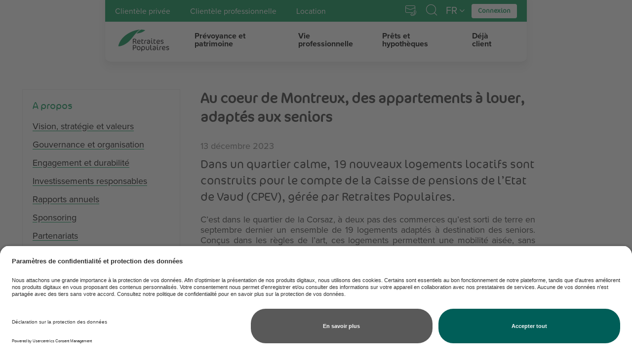

--- FILE ---
content_type: text/html; charset=UTF-8
request_url: https://www.retraitespopulaires.ch/a-propos/actualites/au-coeur-de-montreux-des-appartements-louer-adaptes-aux-seniors
body_size: 23786
content:
<!DOCTYPE html>
<html  lang="fr" dir="ltr" prefix="og: https://ogp.me/ns#">
  <head>
    <meta charset="utf-8">
    <meta http-equiv="X-UA-Compatible" content="IE=edge">
    <meta name="viewport" content="width=device-width, initial-scale=1">

    <!-- Usercentrics Consent -->
    <link rel="preconnect" href="//app.usercentrics.eu">
    <link rel="preconnect" href="//api.usercentrics.eu">
    <link rel="preconnect" href="//privacy-proxy.usercentrics.eu">
    <link rel="preload" href="//app.usercentrics.eu/browser-ui/latest/loader.js" as="script">
    <link rel="preload" href="//privacy-proxy.usercentrics.eu/latest/uc-block.bundle.js" as="script">
    <script id="usercentrics-cmp" src="https://app.usercentrics.eu/browser-ui/latest/loader.js" data-settings-id="O_L_Vlypqvng56" async></script>
    <script type="application/javascript" src="https://privacy-proxy.usercentrics.eu/latest/uc-block.bundle.js"></script>


    <!-- Favicons -->
    <link rel="apple-touch-icon" sizes="180x180" href="/themes/retraitespopulaires/build/favicons/apple-touch-icon.png">
<link rel="icon" type="image/png" sizes="32x32" href="/themes/retraitespopulaires/build/favicons/favicon-32x32.png">
<link rel="icon" type="image/png" sizes="16x16" href="/themes/retraitespopulaires/build/favicons/favicon-16x16.png">
<link rel="manifest" href="/themes/retraitespopulaires/build/favicons/manifest.json">
<link rel="mask-icon" href="/themes/retraitespopulaires/build/favicons/safari-pinned-tab.svg" color="#008e4f">
<meta name="msapplication-config" content="/themes/retraitespopulaires/build/favicons/browserconfig.xml">
<meta name="theme-color" content="#008e4f">

    <!-- Drupal assets and headers -->
    <meta charset="utf-8" />
<noscript><style>form.antibot * :not(.antibot-message) { display: none !important; }</style>
</noscript><meta name="description" content="Dans un quartier calme, 19 nouveaux logements adaptés sont construits pour le compte de la CPEV, gérée par Retraites Populaires." />
<link rel="canonical" href="https://www.retraitespopulaires.ch/a-propos/actualites/au-coeur-de-montreux-des-appartements-louer-adaptes-aux-seniors" />
<meta name="robots" content="index, follow" />
<link rel="image_src" href="/sites/default/files/covers-faq/2023-12/La_Corsaz_Edito-3.jpg" />
<meta name="referrer" content="no-referrer-when-downgrade" />
<meta property="og:site_name" content="Retraites Populaires" />
<meta property="og:url" content="https://www.retraitespopulaires.ch/a-propos/actualites/au-coeur-de-montreux-des-appartements-louer-adaptes-aux-seniors" />
<meta property="og:title" content="Au coeur de Montreux, des appartements à louer, adaptés aux seniors" />
<meta property="og:description" content="Dans un quartier calme, 19 nouveaux logements locatifs sont construits pour le compte de la Caisse de pensions de l’Etat de Vaud (CPEV), gérée par Retraites Populaires." />
<meta property="og:image" content="https://www.retraitespopulaires.ch/sites/default/files/styles/rp_og_image/public/covers-faq/2023-12/La_Corsaz_Edito-3.jpg?h=5864e59d&amp;itok=lqp10MtH" />
<meta property="og:image:width" content="1200" />
<meta property="og:image:height" content="630" />
<meta name="twitter:card" content="summary_large_image" />
<meta name="twitter:site" content="@RetraitesPop" />
<meta name="twitter:description" content="Dans un quartier calme, 19 nouveaux logements locatifs sont construits pour le compte de la Caisse de pensions de l’Etat de Vaud (CPEV), gérée par Retraites Populaires." />
<meta name="twitter:title" content="Au coeur de Montreux, des appartements à louer, adaptés aux seniors" />
<meta name="twitter:image" content="https://www.retraitespopulaires.ch/sites/default/files/styles/rp_og_image/public/covers-faq/2023-12/La_Corsaz_Edito-3.jpg?h=5864e59d&amp;itok=lqp10MtH" />
<meta name="Generator" content="Drupal 10 (https://www.drupal.org)" />
<meta name="MobileOptimized" content="width" />
<meta name="HandheldFriendly" content="true" />
<meta name="viewport" content="width=device-width, initial-scale=1.0" />
<link rel="alternate" hreflang="fr" href="https://www.retraitespopulaires.ch/a-propos/actualites/au-coeur-de-montreux-des-appartements-louer-adaptes-aux-seniors" />

    <title>Au coeur de Montreux, des logements adaptés aux seniors à louer</title>

    <link rel="stylesheet" media="all" href="/sites/default/files/css/css_bm4ZpXwTyvn97CEWmqF4o22RMdZuqv7JxuPQBJbbiMQ.css?delta=0&amp;language=fr&amp;theme=retraitespopulaires&amp;include=eJxtzEEOwyAMRNELJeJIyNBpNKrBCTaKcvuoe9bv60sPekjwmsjXZP1lfBiJ1bpvAzGEAT_tnCoc8PQHUJd2qBXR3eNR9mOZdNzr743ytdFynR7WNn880FIRxwuB60KK" />
<link rel="stylesheet" media="all" href="/sites/default/files/css/css_hhFejdfSTZxNmjv-6hKdPRoMutJkL77rA8H8RNcWafc.css?delta=1&amp;language=fr&amp;theme=retraitespopulaires&amp;include=eJxtzEEOwyAMRNELJeJIyNBpNKrBCTaKcvuoe9bv60sPekjwmsjXZP1lfBiJ1bpvAzGEAT_tnCoc8PQHUJd2qBXR3eNR9mOZdNzr743ytdFynR7WNn880FIRxwuB60KK" />


    <!-- Facebook -->
    <!-- Required for the Facebook campaign -->
    <meta name="facebook-domain-verification" content="2n6lk07nzh0i4yxu8bv237nkuly5q1" />

    <!-- Google Tag Manager -->
    <script type="text/javascript">
        // create dataLayer
        window.dataLayer = window.dataLayer || [];
        function gtag() {
            dataLayer.push(arguments);
        }

        // set „denied" as default for both ad and analytics storage,
        gtag("consent", "default", {
            ad_user_data: "denied",
            ad_personalization: "denied",
            ad_storage: "denied",
            analytics_storage: "denied",
            wait_for_update: 2000 // milliseconds to wait for update
        });

        // Enable ads data redaction by default [optional]
        gtag("set", "ads_data_redaction", true);
    </script>

    <script type="text/javascript">
        // Google Tag Manager
        (function(w, d, s, l, i) {
            w[l] = w[l] || [];
            w[l].push({
                'gtm.start': new Date().getTime(),
                event: 'gtm.js'
            });
            var f = d.getElementsByTagName(s)[0],
                j = d.createElement(s),
                dl = l != 'dataLayer' ? '&l=' + l : '';
            j.async = true;
            j.src =
                'https://www.googletagmanager.com/gtm.js?id=' + i + dl;
            f.parentNode.insertBefore(j, f);
        })(window, document, 'script', 'dataLayer', 'GTM-N44ZW2'); //replace GTM-XXXXXX with Google Tag Manager ID
    </script>
    <!-- End Google Tag Manager -->

    

    <!-- https://blogs.msdn.microsoft.com/ieinternals/2011/05/14/stylesheet-limits-in-internet-explorer -->
    <!-- Bypass Limitation of IE 9 -->
    <!--[if IE 9]>
    <link rel="stylesheet" href="/themes/retraitespopulaires/build/css/vendors.min.css">
    <link rel="stylesheet" href="/themes/retraitespopulaires/build/css/main.css">
    <![endif]-->

  </head>
  <body class="path-node page-node-type-news">
  <!-- Google Tag Manager (noscript) -->
  <noscript><iframe uc-src="https://www.googletagmanager.com/ns.html?id=GTM-N44ZW2"
  height="0" width="0" style="display:none;visibility:hidden"></iframe></noscript>
  <!-- End Google Tag Manager (noscript) -->

    <nav class="rp-access-nav" aria-label="Raccourci de navigation">
  <h2 class="sr-only">Raccourci de navigation</h2>
  <ul>
    <li>
      <a class="btn btn-primary" href="/" title="[ALT + 1]" accesskey="1">Page d'accueil du site</a>
    </li>
    <li>
      <a class="btn btn-primary" href="#main-content" title="[ALT + 2]" accesskey="2" >Passer la navigation</a>
    </li>
    <li>
      <a class="btn btn-primary" href="#main-navigation" title="[ALT + 3]" accesskey="3" >Accéder à la navigation principale</a>
    </li>
          <li>
        <a class="btn btn-primary" href="#sub-navigation" title="[ALT + 4]" accesskey="4" >Accéder à la sous navigation de Au coeur de Montreux, des appartements à louer, adaptés aux seniors</a>
      </li>
        <li>
      <a class="btn btn-primary" href="/connexion" title="[ALT + 5]" accesskey="5" >Connexion aux espaces</a>
    </li>
    <li>
      <a class="btn btn-primary" href="/recherche" title="[ALT + 6]" accesskey="6" >Accéder à la recherche</a>
    </li>
        <li>
      <a class="btn btn-primary" href="mailto:info@retraitespopulaires.ch" title="[ALT + 7]" accesskey="7">Nous contacter</a>
    </li>
            <li>
      <a class="btn btn-primary" href="tel:0041213482111" title="[ALT + 8]" accesskey="8">Nous appeler</a>
    </li>
      </ul>
</nav>

    
<div class="mobile-menu" id="mobile-menu" aria-label="Menu de navigation">
    <div class="container-collapser-menu">
        <div class="collapser-menu">
                            <div class="container">
                    <a class="btn btn-primary w-100" href="/connexion">
                        <div class="d-inline-block">Connexion</div>
                    </a>
                    <div class="spacer spacer-md"></div>
                </div>
                                        <div class="container">
                <div class="">
                                  <ul class="list-no-style list-no-padding" role="navigation" id="main-navigation">
      <h2 class="sr-only">Menu de navigation principal</h2>
    
                                <li class="  menu-link-content0a476404-9f70-4861-8323-8fd59b1411f7 collapser-first-level">
                <div class="collapser-menu-item">
                                                            <span>
            <a href="/clientele-privee" class="first-level" >
                              Clientèle privée
            </a>
          </span>
                                                                    <button
                                class="btn btn-circle collapsed "
                                title="Ouvrir le sous-menu Clientèle privée"
                                type="button"
                                data-toggle="collapse"
                                data-target="#menu-link-content0a476404-9f70-4861-8323-8fd59b1411f7"
                                data-parent="#main-navigation"
                                aria-expanded="false"
                                aria-controls="collapseExample"
                        >
                            <span class="retraitespopulaires-icon retraitespopulaires-icon-angle"
                                  aria-hidden="true"></span>
                        </button>
                                    </div>

                                                        <div
                            class="collapser-menu-collapse collapse "
                            id="menu-link-content0a476404-9f70-4861-8323-8fd59b1411f7"
                            aria-expanded="false"
                    >
                                              <ul id="">
          
                                <li class="  menu-link-content1de1b632-0e42-4279-8988-abc93ec86a7a ">
                <div class="collapser-menu-item">
                                                            <span>
            <a href="/epargne-et-prevoyance" class="first-level" >
                              Prévoyance et patrimoine
            </a>
          </span>
                                                                    <button
                                class="btn btn-circle collapsed "
                                title="Ouvrir le sous-menu Prévoyance et patrimoine"
                                type="button"
                                data-toggle="collapse"
                                data-target="#menu-link-content1de1b632-0e42-4279-8988-abc93ec86a7a"
                                data-parent="#main-navigation"
                                aria-expanded="false"
                                aria-controls="collapseExample"
                        >
                            <span class="retraitespopulaires-icon retraitespopulaires-icon-angle"
                                  aria-hidden="true"></span>
                        </button>
                                    </div>

                                                        <div
                            class="collapser-menu-collapse collapse "
                            id="menu-link-content1de1b632-0e42-4279-8988-abc93ec86a7a"
                            aria-expanded="false"
                    >
                                              <ul>
          
                                <li class="  menu-link-content872b256c-5549-4ef9-a038-ba949b35b066 ">
                <div class="collapser-menu-item">
                                                            <span>
            <a href="/epargne-et-prevoyance/produits/modulo" class="first-level" >
                              3ème pilier: épargner et me protéger
            </a>
          </span>
                                                                    <button
                                class="btn btn-circle collapsed "
                                title="Ouvrir le sous-menu 3ème pilier: épargner et me protéger"
                                type="button"
                                data-toggle="collapse"
                                data-target="#menu-link-content872b256c-5549-4ef9-a038-ba949b35b066"
                                data-parent="#main-navigation"
                                aria-expanded="false"
                                aria-controls="collapseExample"
                        >
                            <span class="retraitespopulaires-icon retraitespopulaires-icon-angle"
                                  aria-hidden="true"></span>
                        </button>
                                    </div>

                                                        <div
                            class="collapser-menu-collapse collapse "
                            id="menu-link-content872b256c-5549-4ef9-a038-ba949b35b066"
                            aria-expanded="false"
                    >
                                              <ul>
          
                                <li class="  menu-link-content23d3c9a6-4278-47f5-abcc-80cfef67085b ">
                <div class="collapser-menu-item">
                                                            <span>
            <a href="https://3eme-pilier-souscription.retraitespopulaires.ch/" class="first-level"  target=&quot;_blank&quot;>
                              Ouvrir un 3ème pilier
            </a>
          </span>
                                    </div>

                            </li>
                                <li class="  menu-link-contentf037503a-a7de-4c93-bd4a-c29e60c9e283 ">
                <div class="collapser-menu-item">
                                                            <span>
            <a href="/epargne-et-prevoyance/produits/modulo/calculateur" class="first-level" >
                              Calculateur Modulo
            </a>
          </span>
                                    </div>

                            </li>
        
    </ul>
        
                    </div>
                            </li>
                                <li class="  menu-link-contentafac6811-40ac-4076-8802-8d3bf2d80cf5 ">
                <div class="collapser-menu-item">
                                                            <span>
            <a href="/epargne-et-prevoyance/produits/jeune" class="first-level" >
                              Epargner pour un enfant
            </a>
          </span>
                                    </div>

                            </li>
                                <li class="  menu-link-contentb0fc4bc7-324f-4e8e-a91e-eef66ffd1867 ">
                <div class="collapser-menu-item">
                                                            <span>
            <a href="/clientele-privee/prevoyance-et-patrimoine/bien-vivre-sa-retraite" class="first-level" >
                              Bien vivre sa retraite
            </a>
          </span>
                                    </div>

                            </li>
                                <li class="  menu-link-content88e3787b-f4f8-4a99-903a-af787c155b35 ">
                <div class="collapser-menu-item">
                                                            <span>
            <a href="/produit/completer-ses-revenus-la-retraite" class="first-level" >
                              Compléter ma retraite avec un revenu fixe
            </a>
          </span>
                                                                    <button
                                class="btn btn-circle collapsed "
                                title="Ouvrir le sous-menu Compléter ma retraite avec un revenu fixe"
                                type="button"
                                data-toggle="collapse"
                                data-target="#menu-link-content88e3787b-f4f8-4a99-903a-af787c155b35"
                                data-parent="#main-navigation"
                                aria-expanded="false"
                                aria-controls="collapseExample"
                        >
                            <span class="retraitespopulaires-icon retraitespopulaires-icon-angle"
                                  aria-hidden="true"></span>
                        </button>
                                    </div>

                                                        <div
                            class="collapser-menu-collapse collapse "
                            id="menu-link-content88e3787b-f4f8-4a99-903a-af787c155b35"
                            aria-expanded="false"
                    >
                                              <ul>
          
                                <li class="  menu-link-content7d2a8a9a-64f3-4501-b6fc-25d700681f17 ">
                <div class="collapser-menu-item">
                                                            <span>
            <a href="/produit/completer-ses-revenus-la-retraite#scroll-to-element" class="first-level" >
                              Calculer et demander une offre
            </a>
          </span>
                                    </div>

                            </li>
        
    </ul>
        
                    </div>
                            </li>
                                <li class="  menu-link-contentdcb66011-cbd5-4986-8da8-1139478b51d7 ">
                <div class="collapser-menu-item">
                                                            <span>
            <a href="/clientele-privee/prevoyance-et-patrimoine/planification-financiere" class="first-level" >
                              Planifier mon avenir financier
            </a>
          </span>
                                    </div>

                            </li>
                                <li class="  menu-link-content3931dccc-a214-47a5-b399-f8afef44df29 ">
                <div class="collapser-menu-item">
                                                            <span>
            <a href="/clientele-privee/prevoyance-et-patrimoine/un-conseil-360deg" class="first-level" >
                              Faire mon bilan de prévoyance
            </a>
          </span>
                                    </div>

                            </li>
                                <li class="  menu-link-contentb07035c1-c2d2-4457-89ea-660f648c5e19 ">
                <div class="collapser-menu-item">
                                                            <span>
            <a href="https://www.retraitespopulaires.ch/documents-utiles/calculateurs" class="first-level"  target=&quot;_blank&quot;>
                              Calculateurs en ligne
            </a>
          </span>
                                                                    <button
                                class="btn btn-circle collapsed "
                                title="Ouvrir le sous-menu Calculateurs en ligne"
                                type="button"
                                data-toggle="collapse"
                                data-target="#menu-link-contentb07035c1-c2d2-4457-89ea-660f648c5e19"
                                data-parent="#main-navigation"
                                aria-expanded="false"
                                aria-controls="collapseExample"
                        >
                            <span class="retraitespopulaires-icon retraitespopulaires-icon-angle"
                                  aria-hidden="true"></span>
                        </button>
                                    </div>

                                                        <div
                            class="collapser-menu-collapse collapse "
                            id="menu-link-contentb07035c1-c2d2-4457-89ea-660f648c5e19"
                            aria-expanded="false"
                    >
                                              <ul>
          
                                <li class="  menu-link-content46417ed7-9ea5-49c9-8754-7bf551d6b9e8 ">
                <div class="collapser-menu-item">
                                                            <span>
            <a href="/documents-utiles/calculateurs/revenus-la-retraite" class="first-level" >
                              Aurais-je un revenu suffisant à la retraite?
            </a>
          </span>
                                    </div>

                            </li>
                                <li class="  menu-link-content961f8a16-5380-4f0a-a1c0-a06494d08c4f ">
                <div class="collapser-menu-item">
                                                            <span>
            <a href="/documents-utiles/calculateurs/epargne-3a" class="first-level" >
                              A combien se montera mon épargne et quelle sera mon économie fiscale?
            </a>
          </span>
                                    </div>

                            </li>
        
    </ul>
        
                    </div>
                            </li>
                                <li class="  menu-link-content7b94a540-4907-4d45-9879-95066d2b091b ">
                <div class="collapser-menu-item">
                                                            <span>
            <a href="/contact-aide/questions-reponses/clientele-privee" class="first-level" >
                              Questions-réponses
            </a>
          </span>
                                    </div>

                            </li>
        
    </ul>
        
                    </div>
                            </li>
                                <li class="  menu-link-contente1776607-ae7f-40eb-b1f5-c3e6116b06bd ">
                <div class="collapser-menu-item">
                                                            <span>
            <a href="/vie-professionnelle" class="first-level" >
                              Vie professionnelle
            </a>
          </span>
                                                                    <button
                                class="btn btn-circle collapsed "
                                title="Ouvrir le sous-menu Vie professionnelle"
                                type="button"
                                data-toggle="collapse"
                                data-target="#menu-link-contente1776607-ae7f-40eb-b1f5-c3e6116b06bd"
                                data-parent="#main-navigation"
                                aria-expanded="false"
                                aria-controls="collapseExample"
                        >
                            <span class="retraitespopulaires-icon retraitespopulaires-icon-angle"
                                  aria-hidden="true"></span>
                        </button>
                                    </div>

                                                        <div
                            class="collapser-menu-collapse collapse "
                            id="menu-link-contente1776607-ae7f-40eb-b1f5-c3e6116b06bd"
                            aria-expanded="false"
                    >
                                              <ul>
          
                                <li class="  menu-link-content56dc9a12-e05f-4ef0-90df-d4ab6da12ced ">
                <div class="collapser-menu-item">
                                                            <span>
            <a href="/epargne-et-prevoyance/arc-en-ciel" class="first-level" >
                              Police de libre passage: transfert de 2e pilier
            </a>
          </span>
                                                                    <button
                                class="btn btn-circle collapsed "
                                title="Ouvrir le sous-menu Police de libre passage: transfert de 2e pilier"
                                type="button"
                                data-toggle="collapse"
                                data-target="#menu-link-content56dc9a12-e05f-4ef0-90df-d4ab6da12ced"
                                data-parent="#main-navigation"
                                aria-expanded="false"
                                aria-controls="collapseExample"
                        >
                            <span class="retraitespopulaires-icon retraitespopulaires-icon-angle"
                                  aria-hidden="true"></span>
                        </button>
                                    </div>

                                                        <div
                            class="collapser-menu-collapse collapse "
                            id="menu-link-content56dc9a12-e05f-4ef0-90df-d4ab6da12ced"
                            aria-expanded="false"
                    >
                                              <ul>
          
                                <li class="  menu-link-contentcf81ac5c-6b3f-4ae4-a3f5-b6c15fdb1020 ">
                <div class="collapser-menu-item">
                                                            <span>
            <a href="https://libre-passage-souscription.retraitespopulaires.ch/" class="first-level"  target=&quot;_blank&quot;>
                              Calculer et ouvrir une police de libre passage
            </a>
          </span>
                                    </div>

                            </li>
        
    </ul>
        
                    </div>
                            </li>
                                <li class="  menu-link-content2b44aa03-317f-4e06-b2ca-f62df84ce59a ">
                <div class="collapser-menu-item">
                                                            <span>
            <a href="/clientele-privee/vie-professionnelle/augmenter-ses-revenus-la-retraite-en-effectuant-un-rachat-dans" class="first-level" >
                              Rachat dans sa caisse de pension
            </a>
          </span>
                                    </div>

                            </li>
                                <li class="  menu-link-content2fdfc917-455f-4989-87bb-ec24c21baa5e ">
                <div class="collapser-menu-item">
                                                            <span>
            <a href="/clientele-privee/vie-professionnelle/complea-retraites-populaires-fondation-de-prevoyance" class="first-level" >
                              Complea: Retraites Populaires Fondation de prévoyance
            </a>
          </span>
                                    </div>

                            </li>
                                <li class="  menu-link-contentdf141e81-09a3-45bd-a7bb-370c6d2bdfbb ">
                <div class="collapser-menu-item">
                                                            <span>
            <a href="https://www.profelia.ch" class="first-level"  target=&quot;_blank&quot;>
                              Profelia: Fondation de prévoyance
            </a>
          </span>
                                    </div>

                            </li>
                                <li class="  menu-link-content2ab93c6d-ddeb-46d5-8c84-666309ac5042 ">
                <div class="collapser-menu-item">
                                                            <span>
            <a href="/contact-aide/questions-reponses/clientele-privee" class="first-level" >
                              Questions et réponses
            </a>
          </span>
                                    </div>

                            </li>
        
    </ul>
        
                    </div>
                            </li>
                                <li class="  menu-link-content4fa3b81d-caee-49a8-87a2-4f8d66aa12aa ">
                <div class="collapser-menu-item">
                                                            <span>
            <a href="/prets" class="first-level" >
                              Prêts et hypothèques
            </a>
          </span>
                                                                    <button
                                class="btn btn-circle collapsed "
                                title="Ouvrir le sous-menu Prêts et hypothèques"
                                type="button"
                                data-toggle="collapse"
                                data-target="#menu-link-content4fa3b81d-caee-49a8-87a2-4f8d66aa12aa"
                                data-parent="#main-navigation"
                                aria-expanded="false"
                                aria-controls="collapseExample"
                        >
                            <span class="retraitespopulaires-icon retraitespopulaires-icon-angle"
                                  aria-hidden="true"></span>
                        </button>
                                    </div>

                                                        <div
                            class="collapser-menu-collapse collapse "
                            id="menu-link-content4fa3b81d-caee-49a8-87a2-4f8d66aa12aa"
                            aria-expanded="false"
                    >
                                              <ul>
          
                                <li class="  menu-link-contentf033d9ba-ebd2-4030-8bc3-9fa3e3324cd4 ">
                <div class="collapser-menu-item">
                                                            <span>
            <a href="/prets/pret-hypothecaire" class="first-level" >
                              Prêt hypothécaire
            </a>
          </span>
                                                                    <button
                                class="btn btn-circle collapsed "
                                title="Ouvrir le sous-menu Prêt hypothécaire"
                                type="button"
                                data-toggle="collapse"
                                data-target="#menu-link-contentf033d9ba-ebd2-4030-8bc3-9fa3e3324cd4"
                                data-parent="#main-navigation"
                                aria-expanded="false"
                                aria-controls="collapseExample"
                        >
                            <span class="retraitespopulaires-icon retraitespopulaires-icon-angle"
                                  aria-hidden="true"></span>
                        </button>
                                    </div>

                                                        <div
                            class="collapser-menu-collapse collapse "
                            id="menu-link-contentf033d9ba-ebd2-4030-8bc3-9fa3e3324cd4"
                            aria-expanded="false"
                    >
                                              <ul>
          
                                <li class="  menu-link-contente80d2612-42f7-4aa6-9131-5fbfbc5a0b18 ">
                <div class="collapser-menu-item">
                                                            <span>
            <a href="/prets/pret-hypothecaire/taux-hypothecaires" class="first-level" >
                              Nos taux
            </a>
          </span>
                                    </div>

                            </li>
                                <li class="  menu-link-content36847e6a-d4c9-4684-b185-98ed47ca0790 ">
                <div class="collapser-menu-item">
                                                            <span>
            <a href="/prets/pret-hypothecaire/pret-hypothecaire-formulaire" class="first-level" >
                              Calculer et demander un prêt
            </a>
          </span>
                                    </div>

                            </li>
        
    </ul>
        
                    </div>
                            </li>
                                <li class="  menu-link-content3ef6f7ad-38f3-43d6-a830-b41f4f0c1144 ">
                <div class="collapser-menu-item">
                                                            <span>
            <a href="/prets/pret-sur-police" class="first-level" >
                              Prêt sur ma police d&#039;assurance vie
            </a>
          </span>
                                    </div>

                            </li>
                                <li class="  menu-link-contentfc321d2a-23e3-4292-ba6a-67a867f26636 ">
                <div class="collapser-menu-item">
                                                            <span>
            <a href="/contact-aide/questions-reponses/clientele-privee" class="first-level" >
                              Questions et réponses
            </a>
          </span>
                                    </div>

                            </li>
        
    </ul>
        
                    </div>
                            </li>
                                <li class="  menu-link-contentc71645aa-c18b-4e5f-baf3-d6452a5063b1 ">
                <div class="collapser-menu-item">
                                                            <span>
            <a href="/clientele-privee/deja-client" class="first-level" >
                              Déjà client
            </a>
          </span>
                                                                    <button
                                class="btn btn-circle collapsed "
                                title="Ouvrir le sous-menu Déjà client"
                                type="button"
                                data-toggle="collapse"
                                data-target="#menu-link-contentc71645aa-c18b-4e5f-baf3-d6452a5063b1"
                                data-parent="#main-navigation"
                                aria-expanded="false"
                                aria-controls="collapseExample"
                        >
                            <span class="retraitespopulaires-icon retraitespopulaires-icon-angle"
                                  aria-hidden="true"></span>
                        </button>
                                    </div>

                                                        <div
                            class="collapser-menu-collapse collapse "
                            id="menu-link-contentc71645aa-c18b-4e5f-baf3-d6452a5063b1"
                            aria-expanded="false"
                    >
                                              <ul>
          
                                <li class="  menu-link-content099a3a9c-bd63-41d2-85f8-569b85831623 ">
                <div class="collapser-menu-item">
                                                            <span>
            <a href="/deja-client/formulaires/3e%20pilier" class="first-level" >
                              Formulaires: 3ème pilier
            </a>
          </span>
                                    </div>

                            </li>
                                <li class="  menu-link-content75518f0d-ae6e-4cc8-a44b-5af8465fe986 ">
                <div class="collapser-menu-item">
                                                            <span>
            <a href="/deja-client/formulaires/police-libre-passage" class="first-level" >
                              Formulaires: police de libre passage
            </a>
          </span>
                                    </div>

                            </li>
                                <li class="  menu-link-contentae676a8b-d62f-42e4-89ea-03e3c9621b7d ">
                <div class="collapser-menu-item">
                                                            <span>
            <a href="/clientele-privee/deja-client/formulaires-et-demandes-pour-les-prets" class="first-level" >
                              Formulaires et demandes: prêts
            </a>
          </span>
                                                                    <button
                                class="btn btn-circle collapsed "
                                title="Ouvrir le sous-menu Formulaires et demandes: prêts"
                                type="button"
                                data-toggle="collapse"
                                data-target="#menu-link-contentae676a8b-d62f-42e4-89ea-03e3c9621b7d"
                                data-parent="#main-navigation"
                                aria-expanded="false"
                                aria-controls="collapseExample"
                        >
                            <span class="retraitespopulaires-icon retraitespopulaires-icon-angle"
                                  aria-hidden="true"></span>
                        </button>
                                    </div>

                                                        <div
                            class="collapser-menu-collapse collapse "
                            id="menu-link-contentae676a8b-d62f-42e4-89ea-03e3c9621b7d"
                            aria-expanded="false"
                    >
                                              <ul>
          
                                <li class="  menu-link-content8f546848-7ffc-45fa-a6ac-e595b79f870e ">
                <div class="collapser-menu-item">
                                                            <span>
            <a href="/prets/pret-hypothecaire/demande-de-conversion-dun-taux-variable-en-taux-fixe" class="first-level" >
                              Demander une conversion de taux
            </a>
          </span>
                                    </div>

                            </li>
                                <li class="  menu-link-content24413993-a515-4142-b3f5-455417e75cba ">
                <div class="collapser-menu-item">
                                                            <span>
            <a href="/prets/pret-hypothecaire/demande-daugmentation-de-pret" class="first-level" >
                              Augmenter son prêt
            </a>
          </span>
                                    </div>

                            </li>
                                <li class="  menu-link-content7c13ccda-f1ba-40cc-8a94-c39e40d69551 ">
                <div class="collapser-menu-item">
                                                            <span>
            <a href="/prets/pret-hypothecaire/demande-dattestation-dinterets" class="first-level" >
                              Obtenir une attestation d&#039;intérêts
            </a>
          </span>
                                    </div>

                            </li>
                                <li class="  menu-link-content391e7082-fbf1-4ed1-9c37-db399b401615 ">
                <div class="collapser-menu-item">
                                                            <span>
            <a href="/prets/pret-hypothecaire/demande-de-modification-de-lamortissement-du-1er-rang" class="first-level" >
                              Modifier les conditions de mon prêt
            </a>
          </span>
                                    </div>

                            </li>
                                <li class="  menu-link-content4033d724-8fc1-4628-ae83-69868c95eb94 ">
                <div class="collapser-menu-item">
                                                            <span>
            <a href="https://www.retraitespopulaires.ch/prets/pret-hypothecaire/pret-hypothecaire-formulaire" class="first-level"  target=&quot;_blank&quot;>
                              Formulaire: demande de prêts en ligne
            </a>
          </span>
                                    </div>

                            </li>
        
    </ul>
        
                    </div>
                            </li>
        
    </ul>
        
                    </div>
                            </li>
        
    </ul>
        
                    </div>
                            </li>
                                <li class="  menu-link-content8ef10194-a712-4262-adb1-c5523a3b9bb6 collapser-first-level">
                <div class="collapser-menu-item">
                                                            <span>
            <a href="/clientele-professionnelle" class="first-level" >
                              Clientèle professionnelle
            </a>
          </span>
                                                                    <button
                                class="btn btn-circle collapsed "
                                title="Ouvrir le sous-menu Clientèle professionnelle"
                                type="button"
                                data-toggle="collapse"
                                data-target="#menu-link-content8ef10194-a712-4262-adb1-c5523a3b9bb6"
                                data-parent="#main-navigation"
                                aria-expanded="false"
                                aria-controls="collapseExample"
                        >
                            <span class="retraitespopulaires-icon retraitespopulaires-icon-angle"
                                  aria-hidden="true"></span>
                        </button>
                                    </div>

                                                        <div
                            class="collapser-menu-collapse collapse "
                            id="menu-link-content8ef10194-a712-4262-adb1-c5523a3b9bb6"
                            aria-expanded="false"
                    >
                                              <ul id="">
          
                                <li class="  menu-link-contenteb05d6e8-988e-4da0-8fe8-414b2c8a9051 ">
                <div class="collapser-menu-item">
                                                            <span>
            <a href="/entreprises" class="first-level" >
                              Prévoyance professionnelle
            </a>
          </span>
                                                                    <button
                                class="btn btn-circle collapsed "
                                title="Ouvrir le sous-menu Prévoyance professionnelle"
                                type="button"
                                data-toggle="collapse"
                                data-target="#menu-link-contenteb05d6e8-988e-4da0-8fe8-414b2c8a9051"
                                data-parent="#main-navigation"
                                aria-expanded="false"
                                aria-controls="collapseExample"
                        >
                            <span class="retraitespopulaires-icon retraitespopulaires-icon-angle"
                                  aria-hidden="true"></span>
                        </button>
                                    </div>

                                                        <div
                            class="collapser-menu-collapse collapse "
                            id="menu-link-contenteb05d6e8-988e-4da0-8fe8-414b2c8a9051"
                            aria-expanded="false"
                    >
                                              <ul>
          
                                <li class="  menu-link-content65a01d99-0b36-4deb-a965-ce0ac2beed8c ">
                <div class="collapser-menu-item">
                                                            <span>
            <a href="/entreprises/prevoyance-des-employes" class="first-level" >
                              Pour les entreprises
            </a>
          </span>
                                                                    <button
                                class="btn btn-circle collapsed "
                                title="Ouvrir le sous-menu Pour les entreprises"
                                type="button"
                                data-toggle="collapse"
                                data-target="#menu-link-content65a01d99-0b36-4deb-a965-ce0ac2beed8c"
                                data-parent="#main-navigation"
                                aria-expanded="false"
                                aria-controls="collapseExample"
                        >
                            <span class="retraitespopulaires-icon retraitespopulaires-icon-angle"
                                  aria-hidden="true"></span>
                        </button>
                                    </div>

                                                        <div
                            class="collapser-menu-collapse collapse "
                            id="menu-link-content65a01d99-0b36-4deb-a965-ce0ac2beed8c"
                            aria-expanded="false"
                    >
                                              <ul>
          
                                <li class="  menu-link-contentc92a8fbd-ea3f-4143-9ca8-e1057be6d264 ">
                <div class="collapser-menu-item">
                                                            <span>
            <a href="https://2eme-pilier-offre.retraitespopulaires.ch/simulations/lpp" class="first-level"  target=&quot;_blank&quot;>
                              Calculer et demander une offre
            </a>
          </span>
                                    </div>

                            </li>
        
    </ul>
        
                    </div>
                            </li>
                                <li class="  menu-link-contenta48001b3-2465-4c13-8a46-10b61f87755a ">
                <div class="collapser-menu-item">
                                                            <span>
            <a href="/entreprises/prevoyance-des-cadres" class="first-level" >
                              Pour les cadres
            </a>
          </span>
                                    </div>

                            </li>
                                <li class="  menu-link-content7659d08f-1163-444a-9718-d777a0e69ad4 ">
                <div class="collapser-menu-item">
                                                            <span>
            <a href="/epargne-et-prevoyance/independants" class="first-level" >
                              Pour les indépendants
            </a>
          </span>
                                    </div>

                            </li>
                                <li class="  menu-link-content74a66e30-9a58-47da-8404-270abca5ae26 ">
                <div class="collapser-menu-item">
                                                            <span>
            <a href="/entreprises/prevoyance-des-administrateurs" class="first-level" >
                              Pour les administrateurs
            </a>
          </span>
                                    </div>

                            </li>
                                <li class="  menu-link-content9c8f43dc-9948-47e7-8523-7a8275d9ad6a ">
                <div class="collapser-menu-item">
                                                            <span>
            <a href="/entreprises/associations-professionnelles" class="first-level" >
                              Pour les associations professionnelles
            </a>
          </span>
                                                                    <button
                                class="btn btn-circle collapsed "
                                title="Ouvrir le sous-menu Pour les associations professionnelles"
                                type="button"
                                data-toggle="collapse"
                                data-target="#menu-link-content9c8f43dc-9948-47e7-8523-7a8275d9ad6a"
                                data-parent="#main-navigation"
                                aria-expanded="false"
                                aria-controls="collapseExample"
                        >
                            <span class="retraitespopulaires-icon retraitespopulaires-icon-angle"
                                  aria-hidden="true"></span>
                        </button>
                                    </div>

                                                        <div
                            class="collapser-menu-collapse collapse "
                            id="menu-link-content9c8f43dc-9948-47e7-8523-7a8275d9ad6a"
                            aria-expanded="false"
                    >
                                              <ul>
          
                                <li class="  menu-link-content5559c455-950b-40e4-9f00-5af85a6cc9ea ">
                <div class="collapser-menu-item">
                                                            <span>
            <a href="/entreprises/associations-professionnelles/medecins" class="first-level" >
                              Le 2e pilier des médecins vaudois
            </a>
          </span>
                                    </div>

                            </li>
        
    </ul>
        
                    </div>
                            </li>
                                <li class="  menu-link-content320ab94b-8a34-488a-8bfb-d9d50314467d ">
                <div class="collapser-menu-item">
                                                            <span>
            <a href="/deja-assuree-aupres-de-complea-retraites-populaires-fondation-de-prevoyance-ou-profelia-fondation" class="first-level" >
                              Déjà assuré·e auprès de Complea: Retraites Populaires Fondation de prévoyance ou Profelia: Fondation de prévoyance?
            </a>
          </span>
                                    </div>

                            </li>
                                <li class="  menu-link-contente5befeac-37bb-44d7-9c24-ea7ac47bb2e6 ">
                <div class="collapser-menu-item">
                                                            <span>
            <a href="https://solution.retraitespopulaires.ch/guide-prevoyance-professionnelle" class="first-level"  target=&quot;_blank&quot;>
                              Notre guide
            </a>
          </span>
                                    </div>

                            </li>
                                <li class="  menu-link-content73d7ba5d-98b7-49c3-a625-ff51a8bceae1 ">
                <div class="collapser-menu-item">
                                                            <span>
            <a href="/contact-aide/questions-reponses/clientele-professionnelle" class="first-level" >
                              Questions-réponses
            </a>
          </span>
                                    </div>

                            </li>
        
    </ul>
        
                    </div>
                            </li>
                                <li class="  menu-link-content3bb5349b-8b70-4ebb-af1e-8998e13e1d5e ">
                <div class="collapser-menu-item">
                                                            <span>
            <a href="/gestion" class="first-level" >
                              Caisses de pension
            </a>
          </span>
                                                                    <button
                                class="btn btn-circle collapsed "
                                title="Ouvrir le sous-menu Caisses de pension"
                                type="button"
                                data-toggle="collapse"
                                data-target="#menu-link-content3bb5349b-8b70-4ebb-af1e-8998e13e1d5e"
                                data-parent="#main-navigation"
                                aria-expanded="false"
                                aria-controls="collapseExample"
                        >
                            <span class="retraitespopulaires-icon retraitespopulaires-icon-angle"
                                  aria-hidden="true"></span>
                        </button>
                                    </div>

                                                        <div
                            class="collapser-menu-collapse collapse "
                            id="menu-link-content3bb5349b-8b70-4ebb-af1e-8998e13e1d5e"
                            aria-expanded="false"
                    >
                                              <ul>
          
                                <li class="  menu-link-content8c8fa714-3fb1-4b4a-952f-91ebd51d9de6 ">
                <div class="collapser-menu-item">
                                                            <span>
            <a href="/clientele-professionnelle/caisses-de-pension/nos-prestations" class="first-level" >
                              Nos prestations
            </a>
          </span>
                                    </div>

                            </li>
                                <li class="  menu-link-contentea9bbc75-36f9-4f1c-a528-d2eed4737422 ">
                <div class="collapser-menu-item">
                                                            <span>
            <a href="/caisses-de-pension/analyse" class="first-level" >
                              Nos études comparatives du marché romand
            </a>
          </span>
                                    </div>

                            </li>
                                <li class="  menu-link-content0569dc1b-ab39-4373-8239-87f0018143cf ">
                <div class="collapser-menu-item">
                                                            <span>
            <a href="https://solution.retraitespopulaires.ch/guide-caisse-de-pension" class="first-level"  target=&quot;_blank&quot;>
                              Notre guide
            </a>
          </span>
                                    </div>

                            </li>
                                <li class="  menu-link-contentd7449b13-1068-4cf8-aa10-b23cda3c9c31 ">
                <div class="collapser-menu-item">
                                                            <span>
            <a href="https://conseil2.retraitespopulaires.ch/ " class="first-level"  target=&quot;_blank&quot;>
                              Portail des Membres des conseils
            </a>
          </span>
                                    </div>

                            </li>
                                <li class="  menu-link-contentf8433b7c-eb66-4bde-8672-62c36e7bc2f5 ">
                <div class="collapser-menu-item">
                                                            <span>
            <a href="/contact-aide/questions-reponses/clientele-professionnelle" class="first-level" >
                              Questions et réponses
            </a>
          </span>
                                    </div>

                            </li>
        
    </ul>
        
                    </div>
                            </li>
                                <li class="  menu-link-content067f9457-13ec-447e-be1a-3097845d6c78 ">
                <div class="collapser-menu-item">
                                                            <span>
            <a href="/collectivites" class="first-level" >
                              Collectivités publiques
            </a>
          </span>
                                                                    <button
                                class="btn btn-circle collapsed "
                                title="Ouvrir le sous-menu Collectivités publiques"
                                type="button"
                                data-toggle="collapse"
                                data-target="#menu-link-content067f9457-13ec-447e-be1a-3097845d6c78"
                                data-parent="#main-navigation"
                                aria-expanded="false"
                                aria-controls="collapseExample"
                        >
                            <span class="retraitespopulaires-icon retraitespopulaires-icon-angle"
                                  aria-hidden="true"></span>
                        </button>
                                    </div>

                                                        <div
                            class="collapser-menu-collapse collapse "
                            id="menu-link-content067f9457-13ec-447e-be1a-3097845d6c78"
                            aria-expanded="false"
                    >
                                              <ul>
          
                                <li class="  menu-link-contentc8a46860-c435-416b-ad16-83d912091b12 ">
                <div class="collapser-menu-item">
                                                            <span>
            <a href="/collectivites/prevoyance" class="first-level" >
                              Prévoyance
            </a>
          </span>
                                    </div>

                            </li>
                                <li class="  menu-link-contentb6d73820-bd2b-448a-9bae-0211a435ea38 ">
                <div class="collapser-menu-item">
                                                            <span>
            <a href="/collectivites/pret-aux-collectivites" class="first-level" >
                              Demander un prêt
            </a>
          </span>
                                                                    <button
                                class="btn btn-circle collapsed "
                                title="Ouvrir le sous-menu Demander un prêt"
                                type="button"
                                data-toggle="collapse"
                                data-target="#menu-link-contentb6d73820-bd2b-448a-9bae-0211a435ea38"
                                data-parent="#main-navigation"
                                aria-expanded="false"
                                aria-controls="collapseExample"
                        >
                            <span class="retraitespopulaires-icon retraitespopulaires-icon-angle"
                                  aria-hidden="true"></span>
                        </button>
                                    </div>

                                                        <div
                            class="collapser-menu-collapse collapse "
                            id="menu-link-contentb6d73820-bd2b-448a-9bae-0211a435ea38"
                            aria-expanded="false"
                    >
                                              <ul>
          
                                <li class="  menu-link-contente03bc381-dca8-4ab2-adae-a8c9450d8b5a ">
                <div class="collapser-menu-item">
                                                            <span>
            <a href="/collectivites/pret-aux-collectivites/taux" class="first-level" >
                              Nos taux
            </a>
          </span>
                                    </div>

                            </li>
                                <li class="  menu-link-contentb5d8e992-2cbe-4b10-ac06-efaed097a9b6 ">
                <div class="collapser-menu-item">
                                                            <span>
            <a href="/documents/demande-de-financement-pour-communes" class="first-level" >
                              Formulaire de demande de prêt pour commune
            </a>
          </span>
                                    </div>

                            </li>
        
    </ul>
        
                    </div>
                            </li>
                                <li class="  menu-link-content75cd12e7-8e6a-4685-b0aa-58f92436b485 ">
                <div class="collapser-menu-item">
                                                            <span>
            <a href="/collectivites/infrastructures" class="first-level" >
                              Financement d&#039;infrastructures
            </a>
          </span>
                                    </div>

                            </li>
                                <li class="  menu-link-content870b1362-e5e5-42ef-8ec4-7aa1b5c09ed8 ">
                <div class="collapser-menu-item">
                                                            <span>
            <a href="/immobilier/vendre-un-bien-immobilier" class="first-level" >
                              Vendre un bien immobilier ou un terrain
            </a>
          </span>
                                    </div>

                            </li>
        
    </ul>
        
                    </div>
                            </li>
                                <li class="  menu-link-content8c5cf73f-0076-47c5-8bab-1bd24ef0f781 ">
                <div class="collapser-menu-item">
                                                            <span>
            <a href="/clientele-professionnelle/deja-client" class="first-level" >
                              Déjà client
            </a>
          </span>
                                                                    <button
                                class="btn btn-circle collapsed "
                                title="Ouvrir le sous-menu Déjà client"
                                type="button"
                                data-toggle="collapse"
                                data-target="#menu-link-content8c5cf73f-0076-47c5-8bab-1bd24ef0f781"
                                data-parent="#main-navigation"
                                aria-expanded="false"
                                aria-controls="collapseExample"
                        >
                            <span class="retraitespopulaires-icon retraitespopulaires-icon-angle"
                                  aria-hidden="true"></span>
                        </button>
                                    </div>

                                                        <div
                            class="collapser-menu-collapse collapse "
                            id="menu-link-content8c5cf73f-0076-47c5-8bab-1bd24ef0f781"
                            aria-expanded="false"
                    >
                                              <ul>
          
                                <li class="  menu-link-content0c01d55d-ee2d-41cc-b03d-75d690abdb87 ">
                <div class="collapser-menu-item">
                                                            <span>
            <a href="/deja-client/formulaires/employeurs-prevoyance-professionnelle" class="first-level" >
                              Formulaires pour employeurs
            </a>
          </span>
                                    </div>

                            </li>
                                <li class="  menu-link-content85e8d76b-d7af-4115-986e-967c846108f7 ">
                <div class="collapser-menu-item">
                                                            <span>
            <a href="/deja-client/formulaires/assures-prevoyance-professionnelle" class="first-level" >
                              Formulaires pour personnes assurées à la LPP
            </a>
          </span>
                                    </div>

                            </li>
                                <li class="  menu-link-content5c5709fd-4e8b-42d0-9282-f5ff66b08b35 ">
                <div class="collapser-menu-item">
                                                            <span>
            <a href="https://www.profelia.ch/propos/documents-utiles?category_alias=formulaires&amp;page=0" class="first-level"  target=&quot;_blank&quot;>
                              Formulaires pour employeurs affiliés à Profelia
            </a>
          </span>
                                    </div>

                            </li>
        
    </ul>
        
                    </div>
                            </li>
        
    </ul>
        
                    </div>
                            </li>
                                <li class="  menu-link-content2cda7ebc-a990-402f-83ed-e373ecf77a79 collapser-first-level">
                <div class="collapser-menu-item">
                                                            <span>
            <a href="/location" class="first-level" >
                              Location
            </a>
          </span>
                                                                    <button
                                class="btn btn-circle collapsed "
                                title="Ouvrir le sous-menu Location"
                                type="button"
                                data-toggle="collapse"
                                data-target="#menu-link-content2cda7ebc-a990-402f-83ed-e373ecf77a79"
                                data-parent="#main-navigation"
                                aria-expanded="false"
                                aria-controls="collapseExample"
                        >
                            <span class="retraitespopulaires-icon retraitespopulaires-icon-angle"
                                  aria-hidden="true"></span>
                        </button>
                                    </div>

                                                        <div
                            class="collapser-menu-collapse collapse "
                            id="menu-link-content2cda7ebc-a990-402f-83ed-e373ecf77a79"
                            aria-expanded="false"
                    >
                                              <ul id="">
          
                                <li class="  menu-link-content81ad0541-b25c-4332-9b89-5d06702d9cac ">
                <div class="collapser-menu-item">
                                                            <span>
            <a href="/immobilier/louer/louer-un-appartement" class="first-level" >
                              Appartements à louer
            </a>
          </span>
                                    </div>

                            </li>
                                <li class="  menu-link-content2a3bdb23-a718-4e23-bb07-528d93f6d09d ">
                <div class="collapser-menu-item">
                                                            <span>
            <a href="/location/parc-immobilier-et-projets-neufs" class="first-level" >
                              Projets neufs à louer
            </a>
          </span>
                                    </div>

                            </li>
                                <li class="  menu-link-contentacf4494d-f545-4716-ad72-68673348ba3f ">
                <div class="collapser-menu-item">
                                                            <span>
            <a href="/location/salles-communautaires" class="first-level" >
                              Salle à louer
            </a>
          </span>
                                    </div>

                            </li>
                                <li class="  menu-link-content864dca42-0ae1-4bbe-874a-806c31d210d7 ">
                <div class="collapser-menu-item">
                                                            <span>
            <a href="/location/des-logements-penses-pour-les-seniors" class="first-level" >
                              Logements seniors
            </a>
          </span>
                                    </div>

                            </li>
                                <li class="  menu-link-content03d826e7-a0c8-494b-b1b9-d10034ecab39 ">
                <div class="collapser-menu-item">
                                                            <span>
            <a href="/immobilier/espace-du-locataire" class="first-level" >
                              Locataires et engagements
            </a>
          </span>
                                                                    <button
                                class="btn btn-circle collapsed "
                                title="Ouvrir le sous-menu Locataires et engagements"
                                type="button"
                                data-toggle="collapse"
                                data-target="#menu-link-content03d826e7-a0c8-494b-b1b9-d10034ecab39"
                                data-parent="#main-navigation"
                                aria-expanded="false"
                                aria-controls="collapseExample"
                        >
                            <span class="retraitespopulaires-icon retraitespopulaires-icon-angle"
                                  aria-hidden="true"></span>
                        </button>
                                    </div>

                                                        <div
                            class="collapser-menu-collapse collapse "
                            id="menu-link-content03d826e7-a0c8-494b-b1b9-d10034ecab39"
                            aria-expanded="false"
                    >
                                              <ul>
          
                                <li class="  menu-link-content332f81b3-4098-484b-808c-00bdecdfc940 ">
                <div class="collapser-menu-item">
                                                            <span>
            <a href="/immobilier/espace-du-locataire" class="first-level" >
                              Pour nos locataires
            </a>
          </span>
                                                                    <button
                                class="btn btn-circle collapsed "
                                title="Ouvrir le sous-menu Pour nos locataires"
                                type="button"
                                data-toggle="collapse"
                                data-target="#menu-link-content332f81b3-4098-484b-808c-00bdecdfc940"
                                data-parent="#main-navigation"
                                aria-expanded="false"
                                aria-controls="collapseExample"
                        >
                            <span class="retraitespopulaires-icon retraitespopulaires-icon-angle"
                                  aria-hidden="true"></span>
                        </button>
                                    </div>

                                                        <div
                            class="collapser-menu-collapse collapse "
                            id="menu-link-content332f81b3-4098-484b-808c-00bdecdfc940"
                            aria-expanded="false"
                    >
                                              <ul>
          
                                <li class="  menu-link-content15c547a8-4ef5-4ffa-bd35-a52804df099e ">
                <div class="collapser-menu-item">
                                                            <span>
            <a href="/contact-aide/questions-reponses/location" class="first-level" >
                              Questions fréquentes des locataires
            </a>
          </span>
                                    </div>

                            </li>
        
    </ul>
        
                    </div>
                            </li>
                                <li class="  menu-link-content5ad723d7-f087-472c-b6ad-8cf9c617f088 ">
                <div class="collapser-menu-item">
                                                            <span>
            <a href="/location/locataires-et-engagements/gestion-durable-du-parc-immobilier" class="first-level" >
                              Engagements durables
            </a>
          </span>
                                    </div>

                            </li>
        
    </ul>
        
                    </div>
                            </li>
        
    </ul>
        
                    </div>
                            </li>
        
    </ul>
        
                </div>
            </div>
        </div>

        <div class="spacer spacer-md"></div>

        <div class="bg-berrylight-gray hidden">
            <div class="container">
                <div class="spacer"></div>
                <ul class="list-no-style list-no-padding">
                                                                    <li class="m-b-1 menu_link_content:135a3c4b-64b3-465f-b54c-80b391d74dfb">
                                                                                    <a class="" href="/contact-aide">
                                 Contact
                            </a>
                        </li>
                                                                    <li class="m-b-1 menu_link_content:ef70ce09-8a64-412f-bda3-56f931e25bbb">
                                                                                    <a class="" href="/nutzliche-dokumente">
                                 DE
                            </a>
                        </li>
                                                                    <li class="m-b-1 menu_link_content:0581768e-72ea-4581-999d-b467cf3340e6">
                                                                                    <a class="" href="/useful-documents">
                                 EN
                            </a>
                        </li>
                                    </ul>
            </div>
            <div class="spacer"></div>
        </div>

        <div>
          <div class="footer hidden-print" aria-label="Menu pied de page">

  <div class="container">
    <!-- Footer Menu -->
    <div class="row">

      <div class="col-xs-12 col-md-8 hidden-md hidden-lg hidden-xl">
        <h2 aria-hidden="true">Là, pour la vie.</h2>
      </div>

      <h2 class="sr-only">Menu pied de page</h2>

      <!-- Contact Menu Entries. -->
      <div class="col-xs-12 col-md-3">
        <div class="menu-group">
          <div class="collapser-menu-item">
            <a href="https://www.retraitespopulaires.ch/contact-aide" class="first-level">Contactez-nous
            </a>
            <span class="retraitespopulaires-icon retraitespopulaires-icon-angle hidden-md hidden-lg hidden-xl collapsed"
             aria-hidden="true" data-toggle="collapse" data-target="#footer-menu-contactez-nous-2045791977"></span>
          </div>

                    <ul class="second-level collapser-menu-collapse collapse" id="footer-menu-contactez-nous-2045791977">
                        <li>
              <a href="https://www.retraitespopulaires.ch/contact/lausanne">
                <span class="icon-container" aria-hidden="true">
                  <span class="retraitespopulaires-icon retraitespopulaires-icon-location-pin-filled" aria-hidden="true"></span>
                </span>
                Lausanne
              </a>
            </li>

                        <li>
              <a href="https://www.retraitespopulaires.ch/contact/yverdon">
                <span class="icon-container" aria-hidden="true">
                  <span class="retraitespopulaires-icon retraitespopulaires-icon-location-pin-filled" aria-hidden="true"></span>
                </span>
                Yverdon-les-Bains
              </a>
            </li>

                        <li>
              <a href="https://www.retraitespopulaires.ch/contact/nyon">
                <span class="icon-container" aria-hidden="true">
                  <span class="retraitespopulaires-icon retraitespopulaires-icon-location-pin-filled" aria-hidden="true"></span>
                </span>
                Nyon
              </a>
            </li>
          </ul>
        </div>

        <ul class="second-level no-sub hidden-sm hidden-xs">
          <li>
            <a href="https://www.retraitespopulaires.ch/bellavita">
              <img src="/modules/custom/wgr/drupal-bellavita/images/logo-bellavita-inverted.svg" class="bellavita-logo" alt="Logo bellavita" />Magazine Bella vita
            </a>
          </li>
        </ul>

                <div class="spacer hidden-sm hidden-xs"></div>
        <div class="hidden-sm hidden-xs">
          <div class="first-level">Connexion aux espaces</div>
          <a href="https://www.retraitespopulaires.ch/connexion-extranet" class="btn btn-primary connexion-btn" target="_blank">Connexion</a>
        </div>
      </div>

      
              <div class="col-xs-12 col-md-3">
          <div class="menu-group">

            <div class="collapser-menu-item">
                            <a href="/a-propos" target="" class="first-level">A propos</a>

                              <span class="retraitespopulaires-icon retraitespopulaires-icon-angle hidden-md hidden-lg hidden-xl collapsed"
                aria-hidden="true"data-toggle="collapse" data-target="#menu-link-contentbb6d3a0d-3d7b-442a-9ca8-0a60e5e5aba5-2045791977"></span>
                          </div>
                                      <ul class="second-level collapser-menu-collapse collapse" id="menu-link-contentbb6d3a0d-3d7b-442a-9ca8-0a60e5e5aba5-2045791977">
                                                      <li>
                      <a href="/propos/nos-valeurs" target="" class="footer-align">
                      <p>Vision, stratégie et valeurs</p>
                      <span class="retraitespopulaires-icon retraitespopulaires-icon-angle hidden-sm hidden-xs"
                                      aria-hidden="true"></span></a>
                    </li>
                                                      <li>
                      <a href="/a-propos/organes" target="" class="footer-align">
                      <p>Gouvernance et organisation</p>
                      <span class="retraitespopulaires-icon retraitespopulaires-icon-angle hidden-sm hidden-xs"
                                      aria-hidden="true"></span></a>
                    </li>
                                                      <li>
                      <a href="/a-propos/developpement-durable" target="" class="footer-align">
                      <p>Engagement et durabilité</p>
                      <span class="retraitespopulaires-icon retraitespopulaires-icon-angle hidden-sm hidden-xs"
                                      aria-hidden="true"></span></a>
                    </li>
                                                      <li>
                      <a href="/propos/investissements-responsables" target="" class="footer-align">
                      <p>Investissements responsables</p>
                      <span class="retraitespopulaires-icon retraitespopulaires-icon-angle hidden-sm hidden-xs"
                                      aria-hidden="true"></span></a>
                    </li>
                                                      <li>
                      <a href="/a-propos/rapports-annuels" target="" class="footer-align">
                      <p>Rapports annuels</p>
                      <span class="retraitespopulaires-icon retraitespopulaires-icon-angle hidden-sm hidden-xs"
                                      aria-hidden="true"></span></a>
                    </li>
                                                      <li>
                      <a href="/propos/sponsoring" target="" class="footer-align">
                      <p>Sponsoring</p>
                      <span class="retraitespopulaires-icon retraitespopulaires-icon-angle hidden-sm hidden-xs"
                                      aria-hidden="true"></span></a>
                    </li>
                                                      <li>
                      <a href="/propos/nos-partenaires" target="" class="footer-align">
                      <p>Partenariats</p>
                      <span class="retraitespopulaires-icon retraitespopulaires-icon-angle hidden-sm hidden-xs"
                                      aria-hidden="true"></span></a>
                    </li>
                                                      <li>
                      <a href="/propos/evenements" target="" class="footer-align">
                      <p>Événements</p>
                      <span class="retraitespopulaires-icon retraitespopulaires-icon-angle hidden-sm hidden-xs"
                                      aria-hidden="true"></span></a>
                    </li>
                                                      <li>
                      <a href="/a-propos/actualites" target="" class="footer-align">
                      <p>Actualités et médias</p>
                      <span class="retraitespopulaires-icon retraitespopulaires-icon-angle hidden-sm hidden-xs"
                                      aria-hidden="true"></span></a>
                    </li>
                
              </ul>
            
          </div>
        </div>
              <div class="col-xs-12 col-md-3">
          <div class="menu-group">

            <div class="collapser-menu-item">
                            <a href="/documents-utiles" target="" class="first-level">Documents utiles</a>

                              <span class="retraitespopulaires-icon retraitespopulaires-icon-angle hidden-md hidden-lg hidden-xl collapsed"
                aria-hidden="true"data-toggle="collapse" data-target="#menu-link-content4bdc92bc-922c-4a1b-ac5e-7389bac578f3-2045791977"></span>
                          </div>
                                      <ul class="second-level collapser-menu-collapse collapse" id="menu-link-content4bdc92bc-922c-4a1b-ac5e-7389bac578f3-2045791977">
                                                      <li>
                      <a href="https://www.retraitespopulaires.ch/documents-utiles/telechargez?category_alias=formulaires&amp;profession_alias=&amp;language_alias=" target="" class="footer-align">
                      <p>Formulaires</p>
                      <span class="retraitespopulaires-icon retraitespopulaires-icon-angle hidden-sm hidden-xs"
                                      aria-hidden="true"></span></a>
                    </li>
                                                      <li>
                      <a href="https://www.retraitespopulaires.ch/documents-utiles/telechargez?category_alias=brochures-et-fiches-explicatives&amp;profession_alias=&amp;language_alias=" target="" class="footer-align">
                      <p>Brochures</p>
                      <span class="retraitespopulaires-icon retraitespopulaires-icon-angle hidden-sm hidden-xs"
                                      aria-hidden="true"></span></a>
                    </li>
                                                      <li>
                      <a href="/documents-utiles/deja-client-chez-retraites-populaires" target="" class="footer-align">
                      <p>Déjà client</p>
                      <span class="retraitespopulaires-icon retraitespopulaires-icon-angle hidden-sm hidden-xs"
                                      aria-hidden="true"></span></a>
                    </li>
                                                      <li>
                      <a href="/contact/changement-adresse" target="" class="footer-align">
                      <p>Changement d&#039;adresse</p>
                      <span class="retraitespopulaires-icon retraitespopulaires-icon-angle hidden-sm hidden-xs"
                                      aria-hidden="true"></span></a>
                    </li>
                                                      <li>
                      <a href="/documents-utiles/certificat-de-vie" target="" class="footer-align">
                      <p>Certificat de vie en ligne</p>
                      <span class="retraitespopulaires-icon retraitespopulaires-icon-angle hidden-sm hidden-xs"
                                      aria-hidden="true"></span></a>
                    </li>
                                                      <li>
                      <a href="/documents-utiles/deja-client/versement-des-rentes" target="" class="footer-align">
                      <p>Versement des rentes</p>
                      <span class="retraitespopulaires-icon retraitespopulaires-icon-angle hidden-sm hidden-xs"
                                      aria-hidden="true"></span></a>
                    </li>
                                                      <li>
                      <a href="/documents-utiles/calculateurs" target="" class="footer-align">
                      <p>Calculateurs</p>
                      <span class="retraitespopulaires-icon retraitespopulaires-icon-angle hidden-sm hidden-xs"
                                      aria-hidden="true"></span></a>
                    </li>
                                                      <li>
                      <a href="/questions-reponses" target="" class="footer-align">
                      <p>Questions-réponses</p>
                      <span class="retraitespopulaires-icon retraitespopulaires-icon-angle hidden-sm hidden-xs"
                                      aria-hidden="true"></span></a>
                    </li>
                                                      <li>
                      <a href="/deja-client/offres" target="" class="footer-align">
                      <p>Offres Bella vita</p>
                      <span class="retraitespopulaires-icon retraitespopulaires-icon-angle hidden-sm hidden-xs"
                                      aria-hidden="true"></span></a>
                    </li>
                
              </ul>
            
          </div>
        </div>
              <div class="col-xs-12 col-md-3">
          <div class="menu-group">

            <div class="collapser-menu-item">
                            <a href="/emplois" target="" class="first-level">Emplois</a>

                              <span class="retraitespopulaires-icon retraitespopulaires-icon-angle hidden-md hidden-lg hidden-xl collapsed"
                aria-hidden="true"data-toggle="collapse" data-target="#menu-link-contente1019800-6587-49d3-8d31-54ab70d208cb-2045791977"></span>
                          </div>
                                      <ul class="second-level collapser-menu-collapse collapse" id="menu-link-contente1019800-6587-49d3-8d31-54ab70d208cb-2045791977">
                                                      <li>
                      <a href="/emplois/offres-demploi" target="" class="footer-align">
                      <p>Offres d&#039;emploi</p>
                      <span class="retraitespopulaires-icon retraitespopulaires-icon-angle hidden-sm hidden-xs"
                                      aria-hidden="true"></span></a>
                    </li>
                                                      <li>
                      <a href="https://carriere.retraitespopulaires.ch/" target="" class="footer-align">
                      <p>Voir nos postes vacants et postuler</p>
                      <span class="retraitespopulaires-icon retraitespopulaires-icon-angle hidden-sm hidden-xs"
                                      aria-hidden="true"></span></a>
                    </li>
                                                      <li>
                      <a href="/emplois/travailler-retraites-populaires" target="" class="footer-align">
                      <p>Travailler à Retraites Populaires</p>
                      <span class="retraitespopulaires-icon retraitespopulaires-icon-angle hidden-sm hidden-xs"
                                      aria-hidden="true"></span></a>
                    </li>
                                                      <li>
                      <a href="/emplois/entreprise-formatrice" target="" class="footer-align">
                      <p>Entreprise formatrice</p>
                      <span class="retraitespopulaires-icon retraitespopulaires-icon-angle hidden-sm hidden-xs"
                                      aria-hidden="true"></span></a>
                    </li>
                                                      <li>
                      <a href="/emplois/nos-metiers" target="" class="footer-align">
                      <p>Nos métiers</p>
                      <span class="retraitespopulaires-icon retraitespopulaires-icon-angle hidden-sm hidden-xs"
                                      aria-hidden="true"></span></a>
                    </li>
                
              </ul>
            
          </div>
        </div>
            <div class="col-xs-12 col-md-3">
        <div>
          <ul class="first-level hidden-md hidden-lg hidden-xl">
            <li>
              <a href="https://www.retraitespopulaires.ch/bellavita">
                <img src="/modules/custom/wgr/drupal-bellavita/images/logo-bellavita-inverted.svg" class="bellavita-logo" alt="Logo bellavita" />
                Magazine Bella vita
              </a>
            </li>
          </ul>
        </div>
      </div>
    </div>

    <div class="spacer"></div>
    <div class="row hidden-md hidden-lg hidden-xl">
      <div class="first-level">Connexion aux espaces</div>
      <a href="https://www.retraitespopulaires.ch/connexion-extranet" class="btn btn-primary mobile-connexion-btn" target="_blank">Connexion</a>
    </div>

    <div class="spacer"></div>

    <!-- Socialnetwork -->
    <div class="row">
      <div class="col-xs-12 col-md-8 col-lg-8 col-xl-9 hidden-xs hidden-sm">
        <h2>Là, pour la vie.</h2>
      </div>

      <div class="col-xs-12 col-md-4 col-lg-4 col-xl-3 social-networks">
          <div class="first-level">Suivez-nous</div>
          <ul>
            <li>
              <a aria-label="Cliquez pour accéder au compte Instagram de Retraites Populaires"
                 href="https://www.instagram.com/retraitespopulaires" target="blank"><i
                          class="retraitespopulaires-icon retraitespopulaires-icon-2x retraitespopulaires-icon-instagram-rounded"
                          aria-hidden="true"></i></a>
            </li>
            <li>
              <a aria-label="Cliquez pour accéder au compte Facebook de Retraites Populaires"
                 href="https://www.facebook.com/retraitespopulaires" target="blank"><i
                          class="retraitespopulaires-icon retraitespopulaires-icon-2x retraitespopulaires-icon-facebook-rounded"
                          aria-hidden="true"></i></a>
            </li>
            <li>
              <a aria-label="Cliquez pour accéder au compte LinkedIn de Retraites Populaires"
                 href="https://www.linkedin.com/company/retraites-populaires" target="blank"><i
                          class="retraitespopulaires-icon retraitespopulaires-icon-2x retraitespopulaires-icon-linkedin"
                          aria-hidden="true"></i></a>
            </li>
            <li>
              <a aria-label="Cliquez pour accéder au compte Twitter de Retraites Populaires"
               href="https://twitter.com/RetraitesPop" target="blank"><i
                class="retraitespopulaires-icon retraitespopulaires-icon-2x retraitespopulaires-icon-twitter-rounded"
                aria-hidden="true"></i></a>
            </li>
            <li>
              <a aria-label="Cliquez pour accéder au compte YouTube de Retraites Populaires"
                 href="https://www.youtube.com/user/RetraitesPopulaires" target="blank"><i
                          class="retraitespopulaires-icon retraitespopulaires-icon-2x retraitespopulaires-icon-youtube"
                          aria-hidden="true"></i></a>
            </li>
          </ul>
      </div>
    </div>
  </div>
  <!-- Footer Menu -->
  <div class="container">
    <div class="border"></div>
    <div class="row">
      <ul class="col-xs-12  text-center list-inline">
                <li>
          <a href="#" onClick="UC_UI.showSecondLayer();">Gérer les cookies</a>
        </li>
      </ul>
    </div>
  </div>
</div>
        </div>
    </div>
</div>
<div class="theme-RP">
<header class="header hidden-print">
  <div class="container">
    <div class="row">
      <div class="col-xs-12 menu-index">

        <div class="header-container main-menu">
                    <div class="logo-retraitespopulaires logo-retraitespopulaires-offset logo-mobile">
            <a href="/" aria-label="logo Retraites Populaires lien vers accueil">
              <img class="img-responsive img-header" src="/themes/retraitespopulaires/build/svg/logo-retraitespopulaires.svg" alt="Retraites Populaires" title="Cliquez pour accéder à la page d'accueil de Retraites Populaires">
            </a>
          </div>
        
                    <ul class="main-menu-root" id="main-navigation" aria-label="Navigation principale">
                                        <li class="">
                                                                <a href="/clientele-privee" class="text-muted small " target="">
                   Clientèle privée
                </a>
              </li>
                                        <li class="">
                                                                <a href="/clientele-professionnelle" class="text-muted small " target="">
                   Clientèle professionnelle
                </a>
              </li>
                                        <li class="">
                                                                <a href="/location" class="text-muted small " target="">
                   Location
                </a>
              </li>
                      </ul>

                    <div class="wrapper-prenavbar hidden-sm hidden-xs">
  <ul class="secondary-menu-root prenavbar list-unstyled list-inline m-0" id="secondary-navigation" role="navigation" aria-label="Navigation secondaire">
                            <li class="">
                                                <a href="/contact-aide" class="text-muted small " target="" title="">
                            <span class="retraitespopulaires-icon retraitespopulaires-icon-contact-menu" style="font-size:24px;"></span>
            </a>
          </li>
                                  <li>
      <a href="/recherche" class="search-toggle">
        <span class="retraitespopulaires-icon retraitespopulaires-icon-search"></span>
        <div class="sr-only">Recherche</div>
      </a>
    </li>
  </ul>
    <a href="#" id="navbar-language">FR<span class="ckeditor-accordion-toggle"> </a>
    <div id="popup-language">
      <div id="box-language">
        <span id="close-language" class="popin-icon retraitespopulaires-icon retraitespopulaires-icon-lg retraitespopulaires-icon-close" title="Fermer la pop-in" aria-hidden="true"></span>
                                                                        <a href="/nutzliche-dokumente" target="" title="Afficher les documents utiles en Allemand">
              DE
            </a>
                                                                <a href="/useful-documents" target="" title="Afficher les documents utiles en Anglais">
              EN
            </a>
                        </div>
    </div>
            <a class="btn btn-primary" href="/connexion">
            <div class="d-inline-block">Connexion</div>
        </a>
    </div>

                    <div class="visible-xs-block visible-sm-block" aria-hidden="true">
  <div class="search-box box-align">
    <a href="/recherche" class="search-toggle">
      <span aria-hidden="true" class="retraitespopulaires-icon retraitespopulaires-icon-search"></span>
      <div class="sr-only">Recherche</div>
    </a>
  </div>
  <button class="hamburger-wrapper">
    <div class="hamburger-button" id="collapser-menu-toggler">
      <svg class="hamburger-circle" x="0px" y="0px" width="34px" height="54px" viewBox="0 0 54 54">
        <circle fill="white" stroke="#656e79" stroke-width="1.5" cx="27" cy="27" r="25" stroke-dasharray="157 157" stroke-dashoffset="157"></circle>
      </svg>
      <div class="hamburger">
        <span></span>
        <span></span>
        <span></span>
      </div>
    </div>
    <div class="hamburger-helper text-secondary">
      <div class="helper-when-close"></div>
      <div class="helper-when-open">Fermer</div>
    </div>
  </button>
</div>
        </div>

        <div class="header-container second-menu">
                    <div class="logo-retraitespopulaires logo-retraitespopulaires-offset main-logo">
            <a href="/" aria-label="logo Retraites Populaires lien vers accueil">
              <img class="img-responsive img-header" src="/themes/retraitespopulaires/build/svg/logo-retraitespopulaires.svg" alt="Retraites Populaires" title="Cliquez pour accéder à la page d'accueil de Retraites Populaires">
            </a>
          </div>

                                <nav class="navbar hidden-sm hidden-xs" aria-label="Sous-navigation">
  <h2 class="sr-only">Sous navigation</h2>
  <div class="sticky-navbar">
    <a href="/">
      <img class="img-sticky" src="/themes/retraitespopulaires/build/svg/logo-retraitespopulaires-sticky.svg"  alt="Retraites Populaires" title="Cliquez pour accéder à la page d'accueil de Retraites Populaires">
    </a>

    <ul class="list-unstyled m-0">
                    <li class="">
                        <a href="/epargne-et-prevoyance" class="" target="">
           Prévoyance et patrimoine
        </a>

                
          <div class="mega-menu">
                        <div class="content col-md-8">
                                                                              <div>
                  <a href="/epargne-et-prevoyance/produits/modulo" class="" target="">
                     3ème pilier: épargner et me protéger
                  </a>

                                                        <div class="small">
                                                                                                            <a href="https://3eme-pilier-souscription.retraitespopulaires.ch/" class="" target="_blank">
                         Ouvrir un 3ème pilier
                      </a>
                                                                                                            <a href="/epargne-et-prevoyance/produits/modulo/calculateur" class="" target="">
                         Calculateur Modulo
                      </a>
                                        </div>
                                  </div>
                                                                              <div>
                  <a href="/epargne-et-prevoyance/produits/jeune" class="" target="">
                     Epargner pour un enfant
                  </a>

                                                    </div>
                                                                              <div>
                  <a href="/clientele-privee/prevoyance-et-patrimoine/bien-vivre-sa-retraite" class="" target="">
                     Bien vivre sa retraite
                  </a>

                                                    </div>
                                                                              <div>
                  <a href="/produit/completer-ses-revenus-la-retraite" class="" target="">
                     Compléter ma retraite avec un revenu fixe
                  </a>

                                                        <div class="small">
                                                                                                            <a href="/produit/completer-ses-revenus-la-retraite#scroll-to-element" class="" target="">
                         Calculer et demander une offre
                      </a>
                                        </div>
                                  </div>
                                                                              <div>
                  <a href="/clientele-privee/prevoyance-et-patrimoine/planification-financiere" class="" target="">
                     Planifier mon avenir financier
                  </a>

                                                    </div>
                                                                              <div>
                  <a href="/clientele-privee/prevoyance-et-patrimoine/un-conseil-360deg" class="" target="">
                     Faire mon bilan de prévoyance
                  </a>

                                                    </div>
                                                                              <div>
                  <a href="https://www.retraitespopulaires.ch/documents-utiles/calculateurs" class="" target="_blank">
                     Calculateurs en ligne
                  </a>

                                                        <div class="small">
                                                                                                            <a href="/documents-utiles/calculateurs/revenus-la-retraite" class="" target="">
                         Aurais-je un revenu suffisant à la retraite?
                      </a>
                                                                                                            <a href="/documents-utiles/calculateurs/epargne-3a" class="" target="">
                         A combien se montera mon épargne et quelle sera mon économie fiscale?
                      </a>
                                        </div>
                                  </div>
                                                                              <div>
                  <a href="/contact-aide/questions-reponses/clientele-privee" class="" target="">
                     Questions-réponses
                  </a>

                                                    </div>
                          </div>
                          
              
              <div class="block-action col-md-4">
                                  <div>
                    <img src="/sites/default/files/2023-03/Retraite-riche-mega-menu.png" alt="" />
                  </div>
                                                                  <p class="text-bold">Ateliers de préparation à la retraite</p>
                                                  <div class="text-size"><p>Participez gratuitement à nos ateliers de préparation à la retraite, destinés aux Vaudoises et aux Vaudois dès 50 ans.</p>
</div>
                
                                  <a href="/atelier-de-preparation-la-retraite">
                    <button class="btn btn-primary" type="submit" value="Trouver">
                      Inscrivez-vous à nos ateliers
                    </button>
                  </a>
                              </div>
                      </div>
              </li>
                    <li class="">
                        <a href="/vie-professionnelle" class="" target="">
           Vie professionnelle
        </a>

                
          <div class="mega-menu">
                        <div class="content col-md-8">
                                                                              <div>
                  <a href="/epargne-et-prevoyance/arc-en-ciel" class="" target="">
                     Police de libre passage: transfert de 2e pilier
                  </a>

                                                        <div class="small">
                                                                                                            <a href="https://libre-passage-souscription.retraitespopulaires.ch/" class="" target="_blank">
                         Calculer et ouvrir une police de libre passage
                      </a>
                                        </div>
                                  </div>
                                                                              <div>
                  <a href="/clientele-privee/vie-professionnelle/augmenter-ses-revenus-la-retraite-en-effectuant-un-rachat-dans" class="" target="">
                     Rachat dans sa caisse de pension
                  </a>

                                                    </div>
                                                                              <div>
                  <a href="/clientele-privee/vie-professionnelle/complea-retraites-populaires-fondation-de-prevoyance" class="" target="">
                     Complea: Retraites Populaires Fondation de prévoyance
                  </a>

                                                    </div>
                                                                              <div>
                  <a href="https://www.profelia.ch" class="" target="_blank">
                     Profelia: Fondation de prévoyance
                  </a>

                                                    </div>
                                                                              <div>
                  <a href="/contact-aide/questions-reponses/clientele-privee" class="" target="">
                     Questions et réponses
                  </a>

                                                    </div>
                          </div>
                          
              
              <div class="block-action col-md-4">
                                                                  <p class="text-bold">Libre passage: transférez votre avoir du 2e pilier</p>
                                
                                  <a href="/epargne-et-prevoyance/arc-en-ciel">
                    <button class="btn btn-primary" type="submit" value="Trouver">
                      Ouvrir ma police de libre passage
                    </button>
                  </a>
                              </div>
                      </div>
              </li>
                    <li class="">
                        <a href="/prets" class="" target="">
           Prêts et hypothèques
        </a>

                
          <div class="mega-menu">
                        <div class="content col-md-8">
                                                                              <div>
                  <a href="/prets/pret-hypothecaire" class="" target="">
                     Prêt hypothécaire
                  </a>

                                                        <div class="small">
                                                                                                            <a href="/prets/pret-hypothecaire/taux-hypothecaires" class="" target="">
                         Nos taux
                      </a>
                                                                                                            <a href="/prets/pret-hypothecaire/pret-hypothecaire-formulaire" class="" target="">
                         Calculer et demander un prêt
                      </a>
                                        </div>
                                  </div>
                                                                              <div>
                  <a href="/prets/pret-sur-police" class="" target="">
                     Prêt sur ma police d&#039;assurance vie
                  </a>

                                                    </div>
                                                                              <div>
                  <a href="/contact-aide/questions-reponses/clientele-privee" class="" target="">
                     Questions et réponses
                  </a>

                                                    </div>
                          </div>
                          
              
              <div class="block-action col-md-4">
                                  <div>
                    <img src="/sites/default/files/2025-12/prets_menus.png" alt="" />
                  </div>
                                                                  <p class="text-bold">Prêt hypothécaire: Faites votre demande de prêt en ligne</p>
                                
                                  <a href="/prets/pret-hypothecaire/pret-hypothecaire-formulaire">
                    <button class="btn btn-primary" type="submit" value="Trouver">
                      Demander un prêt
                    </button>
                  </a>
                              </div>
                      </div>
              </li>
                    <li class="">
                        <a href="/clientele-privee/deja-client" class="" target="">
           Déjà client
        </a>

                
          <div class="mega-menu">
                        <div class="content col-md-8">
                                                                              <div>
                  <a href="/deja-client/formulaires/3e%20pilier" class="" target="">
                     Formulaires: 3ème pilier
                  </a>

                                                    </div>
                                                                              <div>
                  <a href="/deja-client/formulaires/police-libre-passage" class="" target="">
                     Formulaires: police de libre passage
                  </a>

                                                    </div>
                                                                              <div>
                  <a href="/clientele-privee/deja-client/formulaires-et-demandes-pour-les-prets" class="" target="">
                     Formulaires et demandes: prêts
                  </a>

                                                        <div class="small">
                                                                                                            <a href="/prets/pret-hypothecaire/demande-de-conversion-dun-taux-variable-en-taux-fixe" class="" target="">
                         Demander une conversion de taux
                      </a>
                                                                                                            <a href="/prets/pret-hypothecaire/demande-daugmentation-de-pret" class="" target="">
                         Augmenter son prêt
                      </a>
                                                                                                            <a href="/prets/pret-hypothecaire/demande-dattestation-dinterets" class="" target="">
                         Obtenir une attestation d&#039;intérêts
                      </a>
                                                                                                            <a href="/prets/pret-hypothecaire/demande-de-modification-de-lamortissement-du-1er-rang" class="" target="">
                         Modifier les conditions de mon prêt
                      </a>
                                                                                                            <a href="https://www.retraitespopulaires.ch/prets/pret-hypothecaire/pret-hypothecaire-formulaire" class="" target="_blank">
                         Formulaire: demande de prêts en ligne
                      </a>
                                        </div>
                                  </div>
                          </div>
                          
              
              <div class="block-action col-md-4">
                                                                  <p class="text-bold">Vous cherchez un conseil personnalisé?</p>
                                                  <div class="text-size"><p>Nos conseillers sont là pour vous aider.<br />
Trouver un conseiller en fonction de votre région.</p>
</div>
                
                                  <form class="form-group js-search-zip-megamenu" method="GET" data-ajax="/recherche-par-npa/conseillers">
                    <div class="input-group full-width">
                      <input class="form-control js-zip-input-megamenu" name="zip" type="number" placeholder="Code postal"></input>
                      <span class="input-group-btn">
                        <button class="btn btn-primary" type="submit" value="Trouver">Trouver un conseiller</button>
                      </span>
                    </div>
                  </form>
                  <div class="zip-results js-zip-results-megamenu col-lg-12">
                    <div class="js-zip-loader-megamenu loader hidden">
                        <div class="loader-snake"></div>
                    </div>
                    <div class="js-zip-results-list-megamenu"></div>
                  </div>
                              </div>
                      </div>
              </li>
          </ul>
  </div>
</nav>
                  </div>
      </div>
  </div>
</header>
</div>


    
      <div class="dialog-off-canvas-main-canvas" data-off-canvas-main-canvas>
    
<div class="theme-primary">

<div class="container">
  <div class="row">
    <div class="col-xs-12 col-md-10 col-md-push-1 col-xl-6 col-xl-push-3">
         <div>
    <div id="rp-status-messages">
<div data-drupal-messages-fallback class="hidden"></div>
</div>
<section id="block-nodeeditblock" class="block block-antistatique-quick-edit block-antistatique-quick-edit-node-edit-block clearfix">
  
    

      
  </section>


  </div>
     </div>
  </div>
</div>


        
    <div role="main" class="main-wrapper container-fluid" style="margin-top:180px;">
      <div class="row">
        <div class="col-xs-12 col-md-7 col-md-push-4 col-lg-8 col-lg-push-3 col-xl-8 col-xl-push-2">
          <div class="entity-content">
            <section>
                                            <a id="main-content"></a>
                  <div>
        <div class="row">
    <div class="col-xs-12 col-lg-10 col-lg-offset-1 col-xl-8 col-xl-offset-2">
      <h1 class="page-title"><span>Au coeur de Montreux, des appartements à louer, adaptés aux seniors</span>
</h1>
    </div>
  </div>

  

<article class="news full clearfix">
  <div class="content">

    
    <div class="row">
      <div class="col-xs-12 col-lg-10 col-lg-offset-1 col-xl-8 col-xl-offset-2">
          <p>
    <time class="text-muted page-title" datetime="2023-12-13T14:06:31+01:00">
    13 décembre 2023
    </time>
  </p>
            
        

                              <p class="lead text-secondary">Dans un quartier calme, 19 nouveaux logements locatifs sont construits pour le compte de la Caisse de pensions de l’Etat de Vaud (CPEV), gérée par Retraites Populaires.</p>
                  
                              <div class="entity-body clearfix">
              
            <div><p style="margin-right:3px; text-align:justify">C’est dans le quartier de la Corsaz, à deux pas des commerces qu’est sorti de terre en septembre dernier un ensemble de 19 logements adaptés à destination des seniors. Conçus dans les règles de l’art, ces logements permettent une mobilité aisée, sans obstacles, en offrant toute la fonctionnalité nécessaire. Dans ce projet, la collaboration avec Pro Senectute Vaud permet la présence d’une référente sociale à temps partiel qui anime un espace collectif de rencontre de 122 m2. Un lieu vivant qui permet de créer des échanges, de tisser des liens, de favoriser un cadre sécurisant et chaleureux.</p>

<h5><span class="text-primary">Davantage de logements adaptés, une priorité pour le Canton</span></h5>

<p>Le souhait des personnes âgées est souvent de vivre le plus longtemps possible à leur domicile. L’arrivée à l’âge de la retraite de générations importantes de baby-boomers va doubler le nombre des plus de 65 ans d’ici à 2040. A cet horizon, l’enjeu de premier ordre pour&nbsp;le Canton est de doubler également le nombre de logements adaptés afin de permettre aux aînés de rester plus longtemps à domicile.</p>

<h5><span class="text-primary">Assurer un processus d’accompagnement global et vertueux</span></h5>

<p>Bien vieillir dans un appartement adapté nécessite aussi de favoriser des facteurs de bien-être. C’est pourquoi la présence, sur place, d’une référente sociale apporte toute l’assistance dont peuvent avoir besoin les résidents, afin de dynamiser la vie sociale au sein de l’immeuble, tout en garantissant le respect de l’indépendance de chacun.</p>

<h5><span class="text-primary">Isabelle Bersot, référente sociale chez Pro Senectute Vaud</span></h5>

<p>« Je suis animatrice depuis plus de 23 ans. Pro Senectute Vaud a le mandat de faire vivre la structure et je propose des animations un jour et demi par semaine, le mardi après-midi et le jeudi toute la journée. En discutant avec les locataires, je prends en compte leurs besoins avec cette intention de créer des liens entre voisins, de favoriser une entraide mutuelle, même quand je ne suis pas là. Il y a aussi un soutien pour faire certaines démarches: trouver une infirmière, une assistante sociale, ou orienter le locataire vers le service dont il a besoin. Je propose au moins un repas en commun par mois. Durant cette période de Fêtes, nous&nbsp;allons décorer l’endroit, confectionner des bricelets de Noël, organiser un loto… et aux beaux jours, nous pourrons faire des sorties et excursions. »</p>

<h5><span class="text-primary">Victoria, résidente, 78 ans</span></h5>

<p>« J’ai emménagé il y a un mois. J’apprécie la tranquillité, l’appartement est très bien conçu. Je suis d’origine espagnole et j’aime beaucoup la compagnie, parler avec tout le monde. Mes trois filles sont en Suisse, raison pour laquelle je reste ici pour être proche d’elles. J’ai été femme de chambre à la clinique La Prairie, et j’ai croisé des personnalités du monde entier comme Gorbatchov. Maintenant, je goûte un repos bien mérité dans ce cadre enchanteur. »</p>

<h5><span class="text-primary">Refet, résident, 67 ans</span></h5>

<p>« Je suis arrivé ici avec ma femme il y a deux mois. Nous sommes très contents des prestations. Actuellement à la retraite, j’ai travaillé à Jeunesse et Sport en tant qu’entraîneur et sauveteur auprès de l’École Suisse de Natation. Maintenant j’ai quelques problèmes de santé. J’apprécie de pouvoir parler avec tous les résidents, même si je suis un peu plus jeune que la moyenne d’entre eux. J’ai l’impression d’être ici comme un touriste, c’est très agréable, on peut se promener, visiter la région. »</p>

<h5><span class="text-primary">Des appartements encore disponible</span></h5>

<p>Chaque appartement comprend un hall d’entrée avec armoire murale, un séjour, une chambre spacieuse, une cuisine entièrement agencée. La majorité a une terrasse ou un balcon. Les logements de 1 pièce et 2,5 pièces disposent d’une salle de douches, et le logement de 3,5 pièces a une salle de douches et un WC séparé. Il y a un sous-sol commun avec un parking intérieur, et à chaque entrée il y une buanderie commune au rez-de-chaussée. Les toitures végétalisées sont munies de panneaux photovoltaïques.</p>

<h5><span class="text-primary">Portes ouvertes pour visiter les appartements</span></h5>

<p>Pour découvrir les logements et l’ensemble des prestations : le samedi 20 janvier 2024 de 10h à 14h, Retraites Populaires et Pro Senectute Vaud, seront présents pour répondre à toutes les questions</p>
</div>
      
            </div>
            <div class="spacer spacer-md"></div>
                  
          <!-- Linked Useful Documents -->

  <!-- Linked Files -->

        </div>
    </div>

    
      </div>
</article>

<section id="block-termeditblock" class="block block-antistatique-quick-edit block-antistatique-quick-edit-term-edit-block clearfix">
  
    

      
  </section>


  </div>

                          </section>
          </div>
                  </div>
        <div class="col-xs-12 col-md-4 col-md-pull-7 col-lg-3 col-lg-pull-8 col-xl-2 col-xl-pull-8 secondary-nav-desktop">
          
<div class="spacer spacer-xl visible-xs visible-sm"></div>

<div class="secondary-nav hidden-print">
  <div class="secondary-nav-content">
    <div class="title h5 text-secondary m-b-0"><a href="/a-propos"> A propos </a></div>
    <ul class="links list-no-style list-no-padding">
      
                  <li class=" ">
                <a class="pretty-link" href="/propos/nos-valeurs" target="">
          Vision, stratégie et valeurs
        </a>
      </li>

                        <li class=" ">
                <a class="pretty-link" href="/a-propos/organes" target="">
          Gouvernance et organisation
        </a>
      </li>

                        <li class=" ">
                <a class="pretty-link" href="/a-propos/developpement-durable" target="">
          Engagement et durabilité
        </a>
      </li>

                        <li class=" ">
                <a class="pretty-link" href="/propos/investissements-responsables" target="">
          Investissements responsables
        </a>
      </li>

                        <li class=" ">
                <a class="pretty-link" href="/a-propos/rapports-annuels" target="">
          Rapports annuels
        </a>
      </li>

                        <li class=" ">
                <a class="pretty-link" href="/propos/sponsoring" target="">
          Sponsoring
        </a>
      </li>

                        <li class=" ">
                <a class="pretty-link" href="/propos/nos-partenaires" target="">
          Partenariats
        </a>
      </li>

                        <li class=" ">
                <a class="pretty-link" href="/propos/evenements" target="">
          Événements
        </a>
      </li>

                        <li class="active text-bold">
                <a class="pretty-link" href="/a-propos/actualites" target="">
          Actualités et médias
        </a>
      </li>

                </ul>
  </div>
  <div class="spacer spacer-md"></div>
</div>


                            </div>
      </div>
    </div>
  
      
    <div class="col-xs-12 col-md-4 col-md-pull-7 col-lg-3 col-lg-pull-8 col-xl-2 col-xl-pull-8 secondary-nav-mobile">
      
<div class="spacer spacer-xl visible-xs visible-sm"></div>

<div class="secondary-nav hidden-print">
  <div class="secondary-nav-content">
    <div class="title h5 text-secondary m-b-0"><a href="/a-propos"> A propos </a></div>
    <ul class="links list-no-style list-no-padding">
      
                  <li class=" ">
                <a class="pretty-link" href="/propos/nos-valeurs" target="">
          Vision, stratégie et valeurs
        </a>
      </li>

                        <li class=" ">
                <a class="pretty-link" href="/a-propos/organes" target="">
          Gouvernance et organisation
        </a>
      </li>

                        <li class=" ">
                <a class="pretty-link" href="/a-propos/developpement-durable" target="">
          Engagement et durabilité
        </a>
      </li>

                        <li class=" ">
                <a class="pretty-link" href="/propos/investissements-responsables" target="">
          Investissements responsables
        </a>
      </li>

                        <li class=" ">
                <a class="pretty-link" href="/a-propos/rapports-annuels" target="">
          Rapports annuels
        </a>
      </li>

                        <li class=" ">
                <a class="pretty-link" href="/propos/sponsoring" target="">
          Sponsoring
        </a>
      </li>

                        <li class=" ">
                <a class="pretty-link" href="/propos/nos-partenaires" target="">
          Partenariats
        </a>
      </li>

                        <li class=" ">
                <a class="pretty-link" href="/propos/evenements" target="">
          Événements
        </a>
      </li>

                        <li class="active text-bold">
                <a class="pretty-link" href="/a-propos/actualites" target="">
          Actualités et médias
        </a>
      </li>

                </ul>
  </div>
  <div class="spacer spacer-md"></div>
</div>

    </div>

            
<div class="section bg-berrylight-gray">
  <div class="container">
    <div class="section-title text-center" style="display:block">
      <h2>Nos Actualités du métier</h2>
    </div>

    <div class="row">
      <div class="col-xs-12 col-sm-10 col-sm-offset-1">
      <div class="latest">
                <a href="/a-propos/actualites/un-consortium-dont-font-partie-retraites-populaires-et-la-cpev-demarre-le">
            <div class="card card-white">
              <div class="card-img-top">
                <img class="card-img-bg" src="/sites/default/files/covers-faq/2025-10/Image3.png" alt="Un consortium, dont font partie Retraites Populaires et la CPEV, démarre le chantier du Quartier de l&#039;Etoile à Genève" />
                <div class="loader-image">
                  <div class="loader"><div class="loader-snake"></div></div>
                </div>
              </div>
              <div class="card-body">
                <p class="text-bold">Un consortium, dont font partie Retraites Populaires et la CPEV, démarre le chantier du Quartier de l&#039;Etoile à Genève</p>
              </div>
            </div>
          </a>
                <a href="/a-propos/actualites/retraites-populaires-nouveau-cap-defini">
            <div class="card card-white">
              <div class="card-img-top">
                <img class="card-img-bg" src="/sites/default/files/covers-faq/2025-08/Eric_bureau.png" alt="Retraites Populaires, nouveau cap défini" />
                <div class="loader-image">
                  <div class="loader"><div class="loader-snake"></div></div>
                </div>
              </div>
              <div class="card-body">
                <p class="text-bold">Retraites Populaires, nouveau cap défini</p>
              </div>
            </div>
          </a>
                <a href="/a-propos/actualites/la-concentration-geographique-de-notre-parc-immobilier-est-une-chance">
            <div class="card card-white">
              <div class="card-img-top">
                <img class="card-img-bg" src="/sites/default/files/covers-faq/2025-08/Ret_Pop_Lapaire_Q01.jpg" alt="La concentration géographique de notre parc immobilier est une chance" />
                <div class="loader-image">
                  <div class="loader"><div class="loader-snake"></div></div>
                </div>
              </div>
              <div class="card-body">
                <p class="text-bold">La concentration géographique de notre parc immobilier est une chance</p>
              </div>
            </div>
          </a>
              </div>
    </div>
    </div>
        <p class="text-center">
      <a href="/a-propos/actualites" class="btn btn-cta cta-secondary">Voir toutes les actualités      <span class="retraitespopulaires-icon retraitespopulaires-icon-chevron-rounded" aria-hidden="true"></span>
      </a>
    </p>
      </div>
</div>
  
    


 

</div>

  </div>

    

    <div class="footer hidden-print" aria-label="Menu pied de page">

  <div class="container">
    <!-- Footer Menu -->
    <div class="row">

      <div class="col-xs-12 col-md-8 hidden-md hidden-lg hidden-xl">
        <h2 aria-hidden="true">Là, pour la vie.</h2>
      </div>

      <h2 class="sr-only">Menu pied de page</h2>

      <!-- Contact Menu Entries. -->
      <div class="col-xs-12 col-md-3">
        <div class="menu-group">
          <div class="collapser-menu-item">
            <a href="https://www.retraitespopulaires.ch/contact-aide" class="first-level">Contactez-nous
            </a>
            <span class="retraitespopulaires-icon retraitespopulaires-icon-angle hidden-md hidden-lg hidden-xl collapsed"
             aria-hidden="true" data-toggle="collapse" data-target="#footer-menu-contactez-nous-849894223"></span>
          </div>

                    <ul class="second-level collapser-menu-collapse collapse" id="footer-menu-contactez-nous-849894223">
                        <li>
              <a href="https://www.retraitespopulaires.ch/contact/lausanne">
                <span class="icon-container" aria-hidden="true">
                  <span class="retraitespopulaires-icon retraitespopulaires-icon-location-pin-filled" aria-hidden="true"></span>
                </span>
                Lausanne
              </a>
            </li>

                        <li>
              <a href="https://www.retraitespopulaires.ch/contact/yverdon">
                <span class="icon-container" aria-hidden="true">
                  <span class="retraitespopulaires-icon retraitespopulaires-icon-location-pin-filled" aria-hidden="true"></span>
                </span>
                Yverdon-les-Bains
              </a>
            </li>

                        <li>
              <a href="https://www.retraitespopulaires.ch/contact/nyon">
                <span class="icon-container" aria-hidden="true">
                  <span class="retraitespopulaires-icon retraitespopulaires-icon-location-pin-filled" aria-hidden="true"></span>
                </span>
                Nyon
              </a>
            </li>
          </ul>
        </div>

        <ul class="second-level no-sub hidden-sm hidden-xs">
          <li>
            <a href="https://www.retraitespopulaires.ch/bellavita">
              <img src="/modules/custom/wgr/drupal-bellavita/images/logo-bellavita-inverted.svg" class="bellavita-logo" alt="Logo bellavita" />Magazine Bella vita
            </a>
          </li>
        </ul>

                <div class="spacer hidden-sm hidden-xs"></div>
        <div class="hidden-sm hidden-xs">
          <div class="first-level">Connexion aux espaces</div>
          <a href="https://www.retraitespopulaires.ch/connexion-extranet" class="btn btn-primary connexion-btn" target="_blank">Connexion</a>
        </div>
      </div>

                    
              <div class="col-xs-12 col-md-3">
          <div class="menu-group">

            <div class="collapser-menu-item">
                            <a href="/a-propos" target="" class="first-level">A propos</a>

                              <span class="retraitespopulaires-icon retraitespopulaires-icon-angle hidden-md hidden-lg hidden-xl collapsed"
                aria-hidden="true"data-toggle="collapse" data-target="#menu-link-contentbb6d3a0d-3d7b-442a-9ca8-0a60e5e5aba5-849894223"></span>
                          </div>
                                      <ul class="second-level collapser-menu-collapse collapse" id="menu-link-contentbb6d3a0d-3d7b-442a-9ca8-0a60e5e5aba5-849894223">
                                                      <li>
                      <a href="/propos/nos-valeurs" target="" class="footer-align">
                      <p>Vision, stratégie et valeurs</p>
                      <span class="retraitespopulaires-icon retraitespopulaires-icon-angle hidden-sm hidden-xs"
                                      aria-hidden="true"></span></a>
                    </li>
                                                      <li>
                      <a href="/a-propos/organes" target="" class="footer-align">
                      <p>Gouvernance et organisation</p>
                      <span class="retraitespopulaires-icon retraitespopulaires-icon-angle hidden-sm hidden-xs"
                                      aria-hidden="true"></span></a>
                    </li>
                                                      <li>
                      <a href="/a-propos/developpement-durable" target="" class="footer-align">
                      <p>Engagement et durabilité</p>
                      <span class="retraitespopulaires-icon retraitespopulaires-icon-angle hidden-sm hidden-xs"
                                      aria-hidden="true"></span></a>
                    </li>
                                                      <li>
                      <a href="/propos/investissements-responsables" target="" class="footer-align">
                      <p>Investissements responsables</p>
                      <span class="retraitespopulaires-icon retraitespopulaires-icon-angle hidden-sm hidden-xs"
                                      aria-hidden="true"></span></a>
                    </li>
                                                      <li>
                      <a href="/a-propos/rapports-annuels" target="" class="footer-align">
                      <p>Rapports annuels</p>
                      <span class="retraitespopulaires-icon retraitespopulaires-icon-angle hidden-sm hidden-xs"
                                      aria-hidden="true"></span></a>
                    </li>
                                                      <li>
                      <a href="/propos/sponsoring" target="" class="footer-align">
                      <p>Sponsoring</p>
                      <span class="retraitespopulaires-icon retraitespopulaires-icon-angle hidden-sm hidden-xs"
                                      aria-hidden="true"></span></a>
                    </li>
                                                      <li>
                      <a href="/propos/nos-partenaires" target="" class="footer-align">
                      <p>Partenariats</p>
                      <span class="retraitespopulaires-icon retraitespopulaires-icon-angle hidden-sm hidden-xs"
                                      aria-hidden="true"></span></a>
                    </li>
                                                      <li>
                      <a href="/propos/evenements" target="" class="footer-align">
                      <p>Événements</p>
                      <span class="retraitespopulaires-icon retraitespopulaires-icon-angle hidden-sm hidden-xs"
                                      aria-hidden="true"></span></a>
                    </li>
                                                      <li>
                      <a href="/a-propos/actualites" target="" class="footer-align">
                      <p>Actualités et médias</p>
                      <span class="retraitespopulaires-icon retraitespopulaires-icon-angle hidden-sm hidden-xs"
                                      aria-hidden="true"></span></a>
                    </li>
                
              </ul>
            
          </div>
        </div>
              <div class="col-xs-12 col-md-3">
          <div class="menu-group">

            <div class="collapser-menu-item">
                            <a href="/documents-utiles" target="" class="first-level">Documents utiles</a>

                              <span class="retraitespopulaires-icon retraitespopulaires-icon-angle hidden-md hidden-lg hidden-xl collapsed"
                aria-hidden="true"data-toggle="collapse" data-target="#menu-link-content4bdc92bc-922c-4a1b-ac5e-7389bac578f3-849894223"></span>
                          </div>
                                      <ul class="second-level collapser-menu-collapse collapse" id="menu-link-content4bdc92bc-922c-4a1b-ac5e-7389bac578f3-849894223">
                                                      <li>
                      <a href="https://www.retraitespopulaires.ch/documents-utiles/telechargez?category_alias=formulaires&amp;profession_alias=&amp;language_alias=" target="" class="footer-align">
                      <p>Formulaires</p>
                      <span class="retraitespopulaires-icon retraitespopulaires-icon-angle hidden-sm hidden-xs"
                                      aria-hidden="true"></span></a>
                    </li>
                                                      <li>
                      <a href="https://www.retraitespopulaires.ch/documents-utiles/telechargez?category_alias=brochures-et-fiches-explicatives&amp;profession_alias=&amp;language_alias=" target="" class="footer-align">
                      <p>Brochures</p>
                      <span class="retraitespopulaires-icon retraitespopulaires-icon-angle hidden-sm hidden-xs"
                                      aria-hidden="true"></span></a>
                    </li>
                                                      <li>
                      <a href="/documents-utiles/deja-client-chez-retraites-populaires" target="" class="footer-align">
                      <p>Déjà client</p>
                      <span class="retraitespopulaires-icon retraitespopulaires-icon-angle hidden-sm hidden-xs"
                                      aria-hidden="true"></span></a>
                    </li>
                                                      <li>
                      <a href="/contact/changement-adresse" target="" class="footer-align">
                      <p>Changement d&#039;adresse</p>
                      <span class="retraitespopulaires-icon retraitespopulaires-icon-angle hidden-sm hidden-xs"
                                      aria-hidden="true"></span></a>
                    </li>
                                                      <li>
                      <a href="/documents-utiles/certificat-de-vie" target="" class="footer-align">
                      <p>Certificat de vie en ligne</p>
                      <span class="retraitespopulaires-icon retraitespopulaires-icon-angle hidden-sm hidden-xs"
                                      aria-hidden="true"></span></a>
                    </li>
                                                      <li>
                      <a href="/documents-utiles/deja-client/versement-des-rentes" target="" class="footer-align">
                      <p>Versement des rentes</p>
                      <span class="retraitespopulaires-icon retraitespopulaires-icon-angle hidden-sm hidden-xs"
                                      aria-hidden="true"></span></a>
                    </li>
                                                      <li>
                      <a href="/documents-utiles/calculateurs" target="" class="footer-align">
                      <p>Calculateurs</p>
                      <span class="retraitespopulaires-icon retraitespopulaires-icon-angle hidden-sm hidden-xs"
                                      aria-hidden="true"></span></a>
                    </li>
                                                      <li>
                      <a href="/questions-reponses" target="" class="footer-align">
                      <p>Questions-réponses</p>
                      <span class="retraitespopulaires-icon retraitespopulaires-icon-angle hidden-sm hidden-xs"
                                      aria-hidden="true"></span></a>
                    </li>
                                                      <li>
                      <a href="/deja-client/offres" target="" class="footer-align">
                      <p>Offres Bella vita</p>
                      <span class="retraitespopulaires-icon retraitespopulaires-icon-angle hidden-sm hidden-xs"
                                      aria-hidden="true"></span></a>
                    </li>
                
              </ul>
            
          </div>
        </div>
              <div class="col-xs-12 col-md-3">
          <div class="menu-group">

            <div class="collapser-menu-item">
                            <a href="/emplois" target="" class="first-level">Emplois</a>

                              <span class="retraitespopulaires-icon retraitespopulaires-icon-angle hidden-md hidden-lg hidden-xl collapsed"
                aria-hidden="true"data-toggle="collapse" data-target="#menu-link-contente1019800-6587-49d3-8d31-54ab70d208cb-849894223"></span>
                          </div>
                                      <ul class="second-level collapser-menu-collapse collapse" id="menu-link-contente1019800-6587-49d3-8d31-54ab70d208cb-849894223">
                                                      <li>
                      <a href="/emplois/offres-demploi" target="" class="footer-align">
                      <p>Offres d&#039;emploi</p>
                      <span class="retraitespopulaires-icon retraitespopulaires-icon-angle hidden-sm hidden-xs"
                                      aria-hidden="true"></span></a>
                    </li>
                                                      <li>
                      <a href="https://carriere.retraitespopulaires.ch/" target="" class="footer-align">
                      <p>Voir nos postes vacants et postuler</p>
                      <span class="retraitespopulaires-icon retraitespopulaires-icon-angle hidden-sm hidden-xs"
                                      aria-hidden="true"></span></a>
                    </li>
                                                      <li>
                      <a href="/emplois/travailler-retraites-populaires" target="" class="footer-align">
                      <p>Travailler à Retraites Populaires</p>
                      <span class="retraitespopulaires-icon retraitespopulaires-icon-angle hidden-sm hidden-xs"
                                      aria-hidden="true"></span></a>
                    </li>
                                                      <li>
                      <a href="/emplois/entreprise-formatrice" target="" class="footer-align">
                      <p>Entreprise formatrice</p>
                      <span class="retraitespopulaires-icon retraitespopulaires-icon-angle hidden-sm hidden-xs"
                                      aria-hidden="true"></span></a>
                    </li>
                                                      <li>
                      <a href="/emplois/nos-metiers" target="" class="footer-align">
                      <p>Nos métiers</p>
                      <span class="retraitespopulaires-icon retraitespopulaires-icon-angle hidden-sm hidden-xs"
                                      aria-hidden="true"></span></a>
                    </li>
                
              </ul>
            
          </div>
        </div>
            <div class="col-xs-12 col-md-3">
        <div>
          <ul class="first-level hidden-md hidden-lg hidden-xl">
            <li>
              <a href="https://www.retraitespopulaires.ch/bellavita">
                <img src="/modules/custom/wgr/drupal-bellavita/images/logo-bellavita-inverted.svg" class="bellavita-logo" alt="Logo bellavita" />
                Magazine Bella vita
              </a>
            </li>
          </ul>
        </div>
      </div>
    </div>

    <div class="spacer"></div>
    <div class="row hidden-md hidden-lg hidden-xl">
      <div class="first-level">Connexion aux espaces</div>
      <a href="https://www.retraitespopulaires.ch/connexion-extranet" class="btn btn-primary mobile-connexion-btn" target="_blank">Connexion</a>
    </div>

    <div class="spacer"></div>

    <!-- Socialnetwork -->
    <div class="row">
      <div class="col-xs-12 col-md-8 col-lg-8 col-xl-9 hidden-xs hidden-sm">
        <h2>Là, pour la vie.</h2>
      </div>

      <div class="col-xs-12 col-md-4 col-lg-4 col-xl-3 social-networks">
          <div class="first-level">Suivez-nous</div>
          <ul>
            <li>
              <a aria-label="Cliquez pour accéder au compte Instagram de Retraites Populaires"
                 href="https://www.instagram.com/retraitespopulaires" target="blank"><i
                          class="retraitespopulaires-icon retraitespopulaires-icon-2x retraitespopulaires-icon-instagram-rounded"
                          aria-hidden="true"></i></a>
            </li>
            <li>
              <a aria-label="Cliquez pour accéder au compte Facebook de Retraites Populaires"
                 href="https://www.facebook.com/retraitespopulaires" target="blank"><i
                          class="retraitespopulaires-icon retraitespopulaires-icon-2x retraitespopulaires-icon-facebook-rounded"
                          aria-hidden="true"></i></a>
            </li>
            <li>
              <a aria-label="Cliquez pour accéder au compte LinkedIn de Retraites Populaires"
                 href="https://www.linkedin.com/company/retraites-populaires" target="blank"><i
                          class="retraitespopulaires-icon retraitespopulaires-icon-2x retraitespopulaires-icon-linkedin"
                          aria-hidden="true"></i></a>
            </li>
            <li>
              <a aria-label="Cliquez pour accéder au compte Twitter de Retraites Populaires"
               href="https://twitter.com/RetraitesPop" target="blank"><i
                class="retraitespopulaires-icon retraitespopulaires-icon-2x retraitespopulaires-icon-twitter-rounded"
                aria-hidden="true"></i></a>
            </li>
            <li>
              <a aria-label="Cliquez pour accéder au compte YouTube de Retraites Populaires"
                 href="https://www.youtube.com/user/RetraitesPopulaires" target="blank"><i
                          class="retraitespopulaires-icon retraitespopulaires-icon-2x retraitespopulaires-icon-youtube"
                          aria-hidden="true"></i></a>
            </li>
          </ul>
      </div>
    </div>
  </div>
  <!-- Footer Menu -->
  <div class="container">
    <div class="border"></div>
    <div class="row">
      <ul class="col-xs-12  text-center list-inline">
                  <li>
                        <a href="/impressum" target="">Impressum</a>
          </li>
                  <li>
                        <a href="/mentions-juridiques" target="">Mentions juridiques</a>
          </li>
                  <li>
                        <a href="/declaration-sur-la-protection-des-donnees" target="">Protection des données</a>
          </li>
                <li>
          <a href="#" onClick="UC_UI.showSecondLayer();">Gérer les cookies</a>
        </li>
      </ul>
    </div>
  </div>
</div>


    <div class="pswp" tabindex="-1" role="dialog" aria-hidden="true">
  <div class="pswp__bg"></div>
  <div class="pswp__scroll-wrap">

    <div class="pswp__container">
      <div class="pswp__item"></div>
      <div class="pswp__item"></div>
      <div class="pswp__item"></div>
    </div>

    <div class="pswp__ui pswp__ui--hidden">
      <div class="pswp__top-bar">
        <div class="pswp__counter"></div>
        <button class="pswp__button pswp__button--close" title="Close (Esc)"></button>
        <button class="pswp__button pswp__button--share" title="Share"></button>
        <button class="pswp__button pswp__button--fs" title="Toggle fullscreen"></button>
        <button class="pswp__button pswp__button--zoom" title="Zoom in/out"></button>
        <div class="pswp__preloader">
          <div class="pswp__preloader__icn">
            <div class="pswp__preloader__cut">
              <div class="pswp__preloader__donut"></div>
            </div>
          </div>
        </div>
      </div>
      <div class="pswp__share-modal pswp__share-modal--hidden pswp__single-tap">
        <div class="pswp__share-tooltip"></div>
      </div>
      <button class="pswp__button pswp__button--arrow--left" title="Previous (arrow left)">
      </button>
      <button class="pswp__button pswp__button--arrow--right" title="Next (arrow right)">
      </button>
      <div class="pswp__caption">
        <div class="pswp__caption__center"></div>
      </div>
    </div>
  </div>
</div>
    <script type="application/json" data-drupal-selector="drupal-settings-json">{"path":{"baseUrl":"\/","pathPrefix":"","currentPath":"node\/1848","currentPathIsAdmin":false,"isFront":false,"currentLanguage":"fr"},"pluralDelimiter":"\u0003","suppressDeprecationErrors":true,"vueContext":"site","ckeditorAccordion":{"accordionStyle":{"collapseAll":1,"keepRowsOpen":1,"animateAccordionOpenAndClose":1,"openTabsWithHash":0,"allowHtmlInTitles":0}},"user":{"uid":0,"permissionsHash":"a4c92f525adfe66dded32ca06752fdfa7182b729f6a0bf69a2e8730b0f8d1bc3"}}</script>
<script src="/sites/default/files/js/js_y_-mSuHoYhdS-uff1pFFPfWlz1D2hd2PGY2yhLZKDnk.js?scope=footer&amp;delta=0&amp;language=fr&amp;theme=retraitespopulaires&amp;include=eJxNikEOwzAIwD7UNU9ClNAUjUIE9LC9fj1M0062ZNOTu5QHIJFHF7f2s3UPt2LrS3AFSnFOn5eiBGcb6hvqI-ulYmOJCXTfSNW-hKRw1f-SjEEHvGXCyQNPtusDHNozsA"></script>

  </body>
</html>


--- FILE ---
content_type: text/css
request_url: https://www.retraitespopulaires.ch/sites/default/files/css/css_hhFejdfSTZxNmjv-6hKdPRoMutJkL77rA8H8RNcWafc.css?delta=1&language=fr&theme=retraitespopulaires&include=eJxtzEEOwyAMRNELJeJIyNBpNKrBCTaKcvuoe9bv60sPekjwmsjXZP1lfBiJ1bpvAzGEAT_tnCoc8PQHUJd2qBXR3eNR9mOZdNzr743ytdFynR7WNn880FIRxwuB60KK
body_size: 623386
content:
/* @license GPL-2.0-or-later https://www.drupal.org/licensing/faq */
#user-login-form{max-width:600px;margin:0 auto}.toolbar-vertical .mobile-menu.active{margin-top:40px;padding-bottom:40px}#toolbar-administration{position:relative}p>iframe{width:100%;min-height:320px;height:auto;aspect-ratio:16/9}.tablesaw tbody tr td{width:100%!important}.card-border-qrCode{display:-webkit-box;display:-ms-flexbox;display:flex;-webkit-box-align:center;-ms-flex-align:center;align-items:center;-webkit-box-orient:vertical;-webkit-box-direction:normal;-ms-flex-direction:column;flex-direction:column;width:40%!important;-webkit-box-pack:end;-ms-flex-pack:end;justify-content:end;margin:auto}.card-qrCode{width:140px;height:140px;margin:auto;background-size:contain}.card-border-qrCode>p{font-size:14px;font-weight:600}.content>.theme-primary>.card-width>.card-horizontal{border:none!important}.card-width{width:100%!important}.card>.card-img-top{min-height:150px;margin:0}@media only screen and (min-width:1200px){.card-body>h3{font-size:23px!important}.card-body>.text,.card-subhead{font-size:16px!important}}@media only screen and (min-width:992px){.card-body>h3{font-size:22px!important}.card-body>.text,.card-subhead{font-size:15px!important}}@media only screen and (min-width:768px){.card-body>h3{font-size:22px!important}.card-body>.text,.card-subhead{font-size:14px!important}}@media only screen and (max-width:1200px){.card-border-qrCode{display:none}.card-qrCode{display:none}}.entity-body .full-width-row .col img{background-color:#eee;-o-object-fit:contain!important;object-fit:contain!important}.entity-body .full-width-row .col img{-o-object-fit:contain!important;object-fit:contain!important}@media screen and (min-width:992px){.entity-body>.full-width-row{min-height:0!important}.entity-body>.full-width .col-text{padding:0 6rem!important}}@media screen and (min-width:767px){#popins-rendezvous{width:310px;border:2px solid #008e4f!important;border-radius:10px;overflow:hidden}#popins-rendezvous.popin-container-collapsing{-webkit-transform:translate(50px,-50%);-ms-transform:translate(50px,-50%);transform:translate(50px,-50%)}#popins-rendezvous.popin-container-collapsing .popin-collapse-desktop{-webkit-transform:scaleX(-1);-ms-transform:scaleX(-1);transform:scaleX(-1)}#popins-rendezvous .retraitespopulaires-icon-close{display:inline!important}}#popins-rendezvous .popin-body a{color:#000}#popins-rendezvous p{font-size:19px!important}#popins-rendezvous .popin-header{background-color:#80c7a7!important;color:#000!important}#popins-rendezvous .popin-header [data-toggle]{width:auto}#popins-rendezvous .popin-collapse{background-color:#fff;color:#000}#popins-rendezvous .popin-header a:not(.collapsed){cursor:default;text-decoration:none;pointer-events:none}#popins-rendezvous.popin-container-collapse .retraitespopulaires-icon-close{display:none!important}.btn.retraitespopulaires-icon.retraitespopulaires-icon-calendar::before{margin-right:4px;font-size:1.3em;vertical-align:text-bottom}.search.module .display-6{font-size:20px!important}#search-engine-listing .view.thumbnails .thumbnail .pills .notification.pill{background:#008e4f}
.text-frutiger,.text-primary{font-family:"Proxima Nova",arial,sans-serif!important}.text-cocon,.text-secondary{font-family:"Cocon Pro",arial,sans-serif!important;font-weight:300!important}body.font-mandant .text-secondary{font-family:"Proxima Nova",arial,sans-serif!important}body.font-mandant .h1,body.font-mandant .h2,body.font-mandant h1,body.font-mandant h2{font-family:"Proxima Nova",arial,sans-serif}body.font-mandant .product-heading{font-family:"Proxima Nova",arial,sans-serif}body.font-mandant .pagination .number>a{font-family:"Proxima Nova",arial,sans-serif}.selectize-control.multi body.font-mandant .selectize-input,body.font-mandant .form-control,body.font-mandant .selectize-control.multi .selectize-input,body.font-mandant .selectize-input{font-family:"Proxima Nova",arial,sans-serif}body.font-mandant .btn{font-family:"Proxima Nova",arial,sans-serif}body.font-mandant blockquote{font-family:"Proxima Nova",arial,sans-serif}@font-face{font-family:"Cocon Pro";src:url(/themes/retraitespopulaires/build/fonts/CoconLight.eot);src:url(/themes/retraitespopulaires/build/fonts/CoconLight.eot#iefix) format("embedded-opentype"),url(/themes/retraitespopulaires/build/fonts/CoconLight.woff) format("woff"),url(/themes/retraitespopulaires/build/fonts/CoconLight.ttf) format("truetype");font-weight:300;font-style:normal}@font-face{font-family:"Proxima Nova";src:url(/themes/retraitespopulaires/build/fonts/Proxima-Nova-Light.eot);src:url(/themes/retraitespopulaires/build/fonts/Proxima-Nova-Light.eot#iefix) format("embedded-opentype"),url(/themes/retraitespopulaires/build/fonts/Proxima-Nova-Light.woff) format("woff"),url(/themes/retraitespopulaires/build/fonts/Proxima-Nova-Light.ttf) format("truetype"),url(/themes/retraitespopulaires/build/fonts/Proxima-Nova-Light.svg#frutigernewregular) format("svg");font-weight:300;font-style:normal}@font-face{font-family:"Proxima Nova";src:url(/themes/retraitespopulaires/build/fonts/Proxima-Nova.eot);src:url(/themes/retraitespopulaires/build/fonts/Proxima-Nova.eot#iefix) format("embedded-opentype"),url(/themes/retraitespopulaires/build/fonts/Proxima-Nova.woff) format("woff"),url(/themes/retraitespopulaires/build/fonts/Proxima-Nova.ttf) format("truetype"),url(/themes/retraitespopulaires/build/fonts/Proxima-Nova.svg#frutigernewregular) format("svg");font-weight:500;font-style:normal}@font-face{font-family:"Proxima Nova";src:url(/themes/retraitespopulaires/build/fonts/Proxima-Nova-Semibold.eot);src:url(/themes/retraitespopulaires/build/fonts/Proxima-Nova-Semibold.eot#iefix) format("embedded-opentype"),url(/themes/retraitespopulaires/build/fonts/Proxima-Nova-Semibold.woff) format("woff"),url(/themes/retraitespopulaires/build/fonts/Proxima-Nova-Semibold.ttf) format("truetype"),url(/themes/retraitespopulaires/build/fonts/Proxima-Nova-Semibold.svg#frutigernewlight) format("svg");font-weight:600;font-style:normal}@font-face{font-family:"Proxima Nova";src:url(/themes/retraitespopulaires/build/fonts/Proxima-Nova-Bold.eot);src:url(/themes/retraitespopulaires/build/fonts/Proxima-Nova-Bold.eot#iefix) format("embedded-opentype"),url(/themes/retraitespopulaires/build/fonts/Proxima-Nova-Bold.woff) format("woff"),url(/themes/retraitespopulaires/build/fonts/Proxima-Nova-Bold.ttf) format("truetype"),url(/themes/retraitespopulaires/build/fonts/Proxima-Nova-Bold.svg#frutigernewlight) format("svg");font-weight:700;font-style:normal}@font-face{font-family:"Frutiger Neue";src:url(/themes/retraitespopulaires/build/fonts/FrutigerNeueLTW1G-Light.eot);src:url(/themes/retraitespopulaires/build/fonts/FrutigerNeueLTW1G-Light.eot#iefix) format("embedded-opentype"),url(/themes/retraitespopulaires/build/fonts/FrutigerNeueLTW1G-Light.woff) format("woff"),url(/themes/retraitespopulaires/build/fonts/FrutigerNeueLTW1G-Light.ttf) format("truetype"),url(/themes/retraitespopulaires/build/fonts/FrutigerNeueLTW1G-Light.svg#frutigernewregular) format("svg");font-weight:300;font-style:normal}@font-face{font-family:"Frutiger Neue";src:url(/themes/retraitespopulaires/build/fonts/FrutigerNeueLTW1G-Regular.eot);src:url(/themes/retraitespopulaires/build/fonts/FrutigerNeueLTW1G-Regular.eot#iefix) format("embedded-opentype"),url(/themes/retraitespopulaires/build/fonts/FrutigerNeueLTW1G-Regular.woff) format("woff"),url(/themes/retraitespopulaires/build/fonts/FrutigerNeueLTW1G-Regular.ttf) format("truetype"),url(/themes/retraitespopulaires/build/fonts/FrutigerNeueLTW1G-Regular.svg#frutigernewregular) format("svg");font-weight:400;font-style:normal}@font-face{font-family:"Frutiger Neue";src:url(/themes/retraitespopulaires/build/fonts/FrutigerNeueLTW1G-Bold.eot);src:url(/themes/retraitespopulaires/build/fonts/FrutigerNeueLTW1G-Bold.eot#iefix) format("embedded-opentype"),url(/themes/retraitespopulaires/build/fonts/FrutigerNeueLTW1G-Bold.woff) format("woff"),url(/themes/retraitespopulaires/build/fonts/FrutigerNeueLTW1G-Bold.ttf) format("truetype"),url(/themes/retraitespopulaires/build/fonts/FrutigerNeueLTW1G-Bold.svg#frutigernewlight) format("svg");font-weight:700;font-style:normal}@font-face{font-family:"Material Icons";font-weight:400;font-style:normal;font-display:swap;src:url(/themes/retraitespopulaires/build/fonts/Material-icons.eot);src:url(/themes/retraitespopulaires/build/fonts/Material-icons.eot#iefix) format("embedded-opentype"),url(/themes/retraitespopulaires/build/fonts/Material-icons.woff) format("woff"),url(/themes/retraitespopulaires/build/fonts/Material-icons.ttf) format("truetype"),url(/themes/retraitespopulaires/build/fonts/Material-icons.svg#frutigernewlight) format("svg")}.material-icons{display:inline-block;font-size:24px;line-height:1;font-weight:400;font-family:"Material Icons";font-style:normal;letter-spacing:normal;text-transform:none;white-space:nowrap;word-wrap:normal;direction:ltr;-webkit-font-feature-settings:"liga";-webkit-font-smoothing:antialiased;-webkit-font-feature-settings:"liga" 1;font-feature-settings:"liga" 1}@font-face{font-family:retraitespopulaires-icon;src:url(/themes/retraitespopulaires/build/fonts/3.26.0/retraitespopulaires-icon.eot);src:url(/themes/retraitespopulaires/build/fonts/3.26.0/retraitespopulaires-icon.eot#iefix) format("eot"),url(/themes/retraitespopulaires/build/fonts/3.26.0/retraitespopulaires-icon.woff) format("woff"),url(/themes/retraitespopulaires/build/fonts/3.26.0/retraitespopulaires-icon.ttf) format("truetype"),url(/themes/retraitespopulaires/build/fonts/3.26.0/retraitespopulaires-icon.svg#retraitespopulaires-icon) format("svg");font-weight:400;font-style:normal}.retraitespopulaires-icon{display:inline-block;font-family:retraitespopulaires-icon;font-style:normal;font-weight:400;line-height:1;-webkit-font-smoothing:antialiased;-moz-osx-font-smoothing:grayscale}.retraitespopulaires-icon-lg{font-size:1.3333333333em;line-height:.75em;vertical-align:-15%}.retraitespopulaires-icon-2x{font-size:2em}.retraitespopulaires-icon-3x{font-size:3em}.retraitespopulaires-icon-4x{font-size:4em}.retraitespopulaires-icon-5x{font-size:5em}.retraitespopulaires-icon-fw{width:1.2857142857em;text-align:center}.retraitespopulaires-icon-flip-horizontal{-webkit-transform:scaleX(-1);-ms-transform:scaleX(-1);transform:scaleX(-1)}.retraitespopulaires-icon-flip-vertical{-webkit-transform:scaleY(-1);-ms-transform:scaleY(-1);transform:scaleY(-1)}.retraitespopulaires-icon-rotate-90deg{-webkit-transform:rotate(90deg);-ms-transform:rotate(90deg);transform:rotate(90deg)}.retraitespopulaires-icon-rotate-180deg{-webkit-transform:rotate(180deg);-ms-transform:rotate(180deg);transform:rotate(180deg)}.retraitespopulaires-icon-rotate-270deg{-webkit-transform:rotate(270deg);-ms-transform:rotate(270deg);transform:rotate(270deg)}.retraitespopulaires-icon-angle:before{content:"\ea01"}.retraitespopulaires-icon-arrow-down-left:before{content:"\ea02"}.retraitespopulaires-icon-arrow-down-right:before{content:"\ea03"}.retraitespopulaires-icon-arrow-down:before{content:"\ea04"}.retraitespopulaires-icon-arrow-last-thin:before{content:"\ea05"}.retraitespopulaires-icon-arrow-left:before{content:"\ea06"}.retraitespopulaires-icon-arrow-right:before{content:"\ea07"}.retraitespopulaires-icon-arrow-thin:before{content:"\ea08"}.retraitespopulaires-icon-arrow-up-left:before{content:"\ea09"}.retraitespopulaires-icon-arrow-up-right:before{content:"\ea0a"}.retraitespopulaires-icon-arrow-up:before{content:"\ea0b"}.retraitespopulaires-icon-bi-arrow-right:before{content:"\ea0c"}.retraitespopulaires-icon-calculator:before{content:"\ea0d"}.retraitespopulaires-icon-calendar-light:before{content:"\ea0e"}.retraitespopulaires-icon-calendar:before{content:"\ea0f"}.retraitespopulaires-icon-checked:before{content:"\ea10"}.retraitespopulaires-icon-chevron-rounded:before{content:"\ea11"}.retraitespopulaires-icon-chevron:before{content:"\ea12"}.retraitespopulaires-icon-close:before{content:"\ea13"}.retraitespopulaires-icon-collectivites:before{content:"\ea14"}.retraitespopulaires-icon-connect-button:before{content:"\ea15"}.retraitespopulaires-icon-contact-menu:before{content:"\ea16"}.retraitespopulaires-icon-contact-us-borderless:before{content:"\ea17"}.retraitespopulaires-icon-contact-us:before{content:"\ea18"}.retraitespopulaires-icon-document-file:before{content:"\ea19"}.retraitespopulaires-icon-document-group:before{content:"\ea1a"}.retraitespopulaires-icon-documents-thick:before{content:"\ea1b"}.retraitespopulaires-icon-edit:before{content:"\ea1c"}.retraitespopulaires-icon-entreprises:before{content:"\ea1d"}.retraitespopulaires-icon-external-link:before{content:"\ea1e"}.retraitespopulaires-icon-facebook-rounded:before{content:"\ea1f"}.retraitespopulaires-icon-facebook:before{content:"\ea20"}.retraitespopulaires-icon-faq-thick:before{content:"\ea21"}.retraitespopulaires-icon-frontdesk:before{content:"\ea22"}.retraitespopulaires-icon-home:before{content:"\ea23"}.retraitespopulaires-icon-information:before{content:"\ea24"}.retraitespopulaires-icon-instagram-rounded:before{content:"\ea25"}.retraitespopulaires-icon-instagram:before{content:"\ea26"}.retraitespopulaires-icon-linkedin:before{content:"\ea27"}.retraitespopulaires-icon-location-pin-filled:before{content:"\ea28"}.retraitespopulaires-icon-location-pin:before{content:"\ea29"}.retraitespopulaires-icon-lock:before{content:"\ea2a"}.retraitespopulaires-icon-mail:before{content:"\ea2b"}.retraitespopulaires-icon-particuliers:before{content:"\ea2c"}.retraitespopulaires-icon-persons:before{content:"\ea2d"}.retraitespopulaires-icon-phone-new:before{content:"\ea2e"}.retraitespopulaires-icon-phone:before{content:"\ea2f"}.retraitespopulaires-icon-placeholder:before{content:"\ea30"}.retraitespopulaires-icon-rainbow:before{content:"\ea31"}.retraitespopulaires-icon-search:before{content:"\ea32"}.retraitespopulaires-icon-shield:before{content:"\ea33"}.retraitespopulaires-icon-time:before{content:"\ea34"}.retraitespopulaires-icon-twitter-rounded:before{content:"\ea35"}.retraitespopulaires-icon-twitter:before{content:"\ea36"}.retraitespopulaires-icon-unchecked:before{content:"\ea37"}.retraitespopulaires-icon-youtube:before{content:"\ea38"}html{font-family:sans-serif;-ms-text-size-adjust:100%;-webkit-text-size-adjust:100%}body{margin:0}article,aside,details,figcaption,figure,footer,header,hgroup,main,menu,nav,section,summary{display:block}audio,canvas,progress,video{display:inline-block;vertical-align:baseline}audio:not([controls]){display:none;height:0}[hidden],template{display:none}a{background-color:transparent}a:active,a:hover{outline:0}abbr[title]{border-bottom:1px dotted}b,strong{font-weight:700}dfn{font-style:italic}h1{font-size:2em;margin:.67em 0}mark{background:#ff0;color:#000}small{font-size:80%}sub,sup{font-size:75%;line-height:0;position:relative;vertical-align:baseline}sup{top:-.5em}sub{bottom:-.25em}img{border:0}svg:not(:root){overflow:hidden}figure{margin:1em 40px}hr{box-sizing:content-box;height:0}pre{overflow:auto}code,kbd,pre,samp{font-family:monospace,monospace;font-size:1em}button,input,optgroup,select,textarea{color:inherit;font:inherit;margin:0}button{overflow:visible}button,select{text-transform:none}button,html input[type=button],input[type=reset],input[type=submit]{-webkit-appearance:button;cursor:pointer}button[disabled],html input[disabled]{cursor:default}button::-moz-focus-inner,input::-moz-focus-inner{border:0;padding:0}input{line-height:normal}input[type=checkbox],input[type=radio]{box-sizing:border-box;padding:0}input[type=number]::-webkit-inner-spin-button,input[type=number]::-webkit-outer-spin-button{height:auto}input[type=search]{-webkit-appearance:textfield;box-sizing:content-box}input[type=search]::-webkit-search-cancel-button,input[type=search]::-webkit-search-decoration{-webkit-appearance:none}fieldset{border:1px solid silver;margin:0 2px;padding:.35em .625em .75em}legend{border:0;padding:0}textarea{overflow:auto}optgroup{font-weight:700}table{border-collapse:collapse;border-spacing:0}td,th{padding:0}@media print{*,:after,:before{background:0 0!important;color:#000!important;box-shadow:none!important;text-shadow:none!important}a,a:visited{text-decoration:underline}a[href]:after{content:" (" attr(href) ")"}abbr[title]:after{content:" (" attr(title) ")"}a[href^="#"]:after,a[href^="javascript:"]:after{content:""}blockquote,pre{border:1px solid #999;page-break-inside:avoid}thead{display:table-header-group}img,tr{page-break-inside:avoid}img{max-width:100%!important}h2,h3,p{orphans:3;widows:3}h2,h3{page-break-after:avoid}.navbar{display:none}.btn>.caret,.dropup>.btn>.caret{border-top-color:#000!important}.label{border:1px solid #000}.table{border-collapse:collapse!important}.table td,.table th{background-color:#fff!important}.table-bordered td,.table-bordered th{border:1px solid #ddd!important}}@font-face{font-family:"Glyphicons Halflings";src:url(/themes/retraitespopulaires/build/fonts/glyphicons-halflings-regular.eot);src:url(/themes/retraitespopulaires/build/fonts/glyphicons-halflings-regular.eot#iefix) format("embedded-opentype"),url(/themes/retraitespopulaires/build/fonts/glyphicons-halflings-regular.woff2) format("woff2"),url(/themes/retraitespopulaires/build/fonts/glyphicons-halflings-regular.woff) format("woff"),url(/themes/retraitespopulaires/build/fonts/glyphicons-halflings-regular.ttf) format("truetype"),url(/themes/retraitespopulaires/build/fonts/glyphicons-halflings-regular.svg#glyphicons_halflingsregular) format("svg")}.glyphicon{position:relative;top:1px;display:inline-block;font-family:"Glyphicons Halflings";font-style:normal;font-weight:400;line-height:1;-webkit-font-smoothing:antialiased;-moz-osx-font-smoothing:grayscale}.glyphicon-asterisk:before{content:"*"}.glyphicon-plus:before{content:"+"}.glyphicon-eur:before,.glyphicon-euro:before{content:"€"}.glyphicon-minus:before{content:"−"}.glyphicon-cloud:before{content:"☁"}.glyphicon-envelope:before{content:"✉"}.glyphicon-pencil:before{content:"✏"}.glyphicon-glass:before{content:"\e001"}.glyphicon-music:before{content:"\e002"}.glyphicon-search:before{content:"\e003"}.glyphicon-heart:before{content:"\e005"}.glyphicon-star:before{content:"\e006"}.glyphicon-star-empty:before{content:"\e007"}.glyphicon-user:before{content:"\e008"}.glyphicon-film:before{content:"\e009"}.glyphicon-th-large:before{content:"\e010"}.glyphicon-th:before{content:"\e011"}.glyphicon-th-list:before{content:"\e012"}.glyphicon-ok:before{content:"\e013"}.glyphicon-remove:before{content:"\e014"}.glyphicon-zoom-in:before{content:"\e015"}.glyphicon-zoom-out:before{content:"\e016"}.glyphicon-off:before{content:"\e017"}.glyphicon-signal:before{content:"\e018"}.glyphicon-cog:before{content:"\e019"}.glyphicon-trash:before{content:"\e020"}.glyphicon-home:before{content:"\e021"}.glyphicon-file:before{content:"\e022"}.glyphicon-time:before{content:"\e023"}.glyphicon-road:before{content:"\e024"}.glyphicon-download-alt:before{content:"\e025"}.glyphicon-download:before{content:"\e026"}.glyphicon-upload:before{content:"\e027"}.glyphicon-inbox:before{content:"\e028"}.glyphicon-play-circle:before{content:"\e029"}.glyphicon-repeat:before{content:"\e030"}.glyphicon-refresh:before{content:"\e031"}.glyphicon-list-alt:before{content:"\e032"}.glyphicon-lock:before{content:"\e033"}.glyphicon-flag:before{content:"\e034"}.glyphicon-headphones:before{content:"\e035"}.glyphicon-volume-off:before{content:"\e036"}.glyphicon-volume-down:before{content:"\e037"}.glyphicon-volume-up:before{content:"\e038"}.glyphicon-qrcode:before{content:"\e039"}.glyphicon-barcode:before{content:"\e040"}.glyphicon-tag:before{content:"\e041"}.glyphicon-tags:before{content:"\e042"}.glyphicon-book:before{content:"\e043"}.glyphicon-bookmark:before{content:"\e044"}.glyphicon-print:before{content:"\e045"}.glyphicon-camera:before{content:"\e046"}.glyphicon-font:before{content:"\e047"}.glyphicon-bold:before{content:"\e048"}.glyphicon-italic:before{content:"\e049"}.glyphicon-text-height:before{content:"\e050"}.glyphicon-text-width:before{content:"\e051"}.glyphicon-align-left:before{content:"\e052"}.glyphicon-align-center:before{content:"\e053"}.glyphicon-align-right:before{content:"\e054"}.glyphicon-align-justify:before{content:"\e055"}.glyphicon-list:before{content:"\e056"}.glyphicon-indent-left:before{content:"\e057"}.glyphicon-indent-right:before{content:"\e058"}.glyphicon-facetime-video:before{content:"\e059"}.glyphicon-picture:before{content:"\e060"}.glyphicon-map-marker:before{content:"\e062"}.glyphicon-adjust:before{content:"\e063"}.glyphicon-tint:before{content:"\e064"}.glyphicon-edit:before{content:"\e065"}.glyphicon-share:before{content:"\e066"}.glyphicon-check:before{content:"\e067"}.glyphicon-move:before{content:"\e068"}.glyphicon-step-backward:before{content:"\e069"}.glyphicon-fast-backward:before{content:"\e070"}.glyphicon-backward:before{content:"\e071"}.glyphicon-play:before{content:"\e072"}.glyphicon-pause:before{content:"\e073"}.glyphicon-stop:before{content:"\e074"}.glyphicon-forward:before{content:"\e075"}.glyphicon-fast-forward:before{content:"\e076"}.glyphicon-step-forward:before{content:"\e077"}.glyphicon-eject:before{content:"\e078"}.glyphicon-chevron-left:before{content:"\e079"}.glyphicon-chevron-right:before{content:"\e080"}.glyphicon-plus-sign:before{content:"\e081"}.glyphicon-minus-sign:before{content:"\e082"}.glyphicon-remove-sign:before{content:"\e083"}.glyphicon-ok-sign:before{content:"\e084"}.glyphicon-question-sign:before{content:"\e085"}.glyphicon-info-sign:before{content:"\e086"}.glyphicon-screenshot:before{content:"\e087"}.glyphicon-remove-circle:before{content:"\e088"}.glyphicon-ok-circle:before{content:"\e089"}.glyphicon-ban-circle:before{content:"\e090"}.glyphicon-arrow-left:before{content:"\e091"}.glyphicon-arrow-right:before{content:"\e092"}.glyphicon-arrow-up:before{content:"\e093"}.glyphicon-arrow-down:before{content:"\e094"}.glyphicon-share-alt:before{content:"\e095"}.glyphicon-resize-full:before{content:"\e096"}.glyphicon-resize-small:before{content:"\e097"}.glyphicon-exclamation-sign:before{content:"\e101"}.glyphicon-gift:before{content:"\e102"}.glyphicon-leaf:before{content:"\e103"}.glyphicon-fire:before{content:"\e104"}.glyphicon-eye-open:before{content:"\e105"}.glyphicon-eye-close:before{content:"\e106"}.glyphicon-warning-sign:before{content:"\e107"}.glyphicon-plane:before{content:"\e108"}.glyphicon-calendar:before{content:"\e109"}.glyphicon-random:before{content:"\e110"}.glyphicon-comment:before{content:"\e111"}.glyphicon-magnet:before{content:"\e112"}.glyphicon-chevron-up:before{content:"\e113"}.glyphicon-chevron-down:before{content:"\e114"}.glyphicon-retweet:before{content:"\e115"}.glyphicon-shopping-cart:before{content:"\e116"}.glyphicon-folder-close:before{content:"\e117"}.glyphicon-folder-open:before{content:"\e118"}.glyphicon-resize-vertical:before{content:"\e119"}.glyphicon-resize-horizontal:before{content:"\e120"}.glyphicon-hdd:before{content:"\e121"}.glyphicon-bullhorn:before{content:"\e122"}.glyphicon-bell:before{content:"\e123"}.glyphicon-certificate:before{content:"\e124"}.glyphicon-thumbs-up:before{content:"\e125"}.glyphicon-thumbs-down:before{content:"\e126"}.glyphicon-hand-right:before{content:"\e127"}.glyphicon-hand-left:before{content:"\e128"}.glyphicon-hand-up:before{content:"\e129"}.glyphicon-hand-down:before{content:"\e130"}.glyphicon-circle-arrow-right:before{content:"\e131"}.glyphicon-circle-arrow-left:before{content:"\e132"}.glyphicon-circle-arrow-up:before{content:"\e133"}.glyphicon-circle-arrow-down:before{content:"\e134"}.glyphicon-globe:before{content:"\e135"}.glyphicon-wrench:before{content:"\e136"}.glyphicon-tasks:before{content:"\e137"}.glyphicon-filter:before{content:"\e138"}.glyphicon-briefcase:before{content:"\e139"}.glyphicon-fullscreen:before{content:"\e140"}.glyphicon-dashboard:before{content:"\e141"}.glyphicon-paperclip:before{content:"\e142"}.glyphicon-heart-empty:before{content:"\e143"}.glyphicon-link:before{content:"\e144"}.glyphicon-phone:before{content:"\e145"}.glyphicon-pushpin:before{content:"\e146"}.glyphicon-usd:before{content:"\e148"}.glyphicon-gbp:before{content:"\e149"}.glyphicon-sort:before{content:"\e150"}.glyphicon-sort-by-alphabet:before{content:"\e151"}.glyphicon-sort-by-alphabet-alt:before{content:"\e152"}.glyphicon-sort-by-order:before{content:"\e153"}.glyphicon-sort-by-order-alt:before{content:"\e154"}.glyphicon-sort-by-attributes:before{content:"\e155"}.glyphicon-sort-by-attributes-alt:before{content:"\e156"}.glyphicon-unchecked:before{content:"\e157"}.glyphicon-expand:before{content:"\e158"}.glyphicon-collapse-down:before{content:"\e159"}.glyphicon-collapse-up:before{content:"\e160"}.glyphicon-log-in:before{content:"\e161"}.glyphicon-flash:before{content:"\e162"}.glyphicon-log-out:before{content:"\e163"}.glyphicon-new-window:before{content:"\e164"}.glyphicon-record:before{content:"\e165"}.glyphicon-save:before{content:"\e166"}.glyphicon-open:before{content:"\e167"}.glyphicon-saved:before{content:"\e168"}.glyphicon-import:before{content:"\e169"}.glyphicon-export:before{content:"\e170"}.glyphicon-send:before{content:"\e171"}.glyphicon-floppy-disk:before{content:"\e172"}.glyphicon-floppy-saved:before{content:"\e173"}.glyphicon-floppy-remove:before{content:"\e174"}.glyphicon-floppy-save:before{content:"\e175"}.glyphicon-floppy-open:before{content:"\e176"}.glyphicon-credit-card:before{content:"\e177"}.glyphicon-transfer:before{content:"\e178"}.glyphicon-cutlery:before{content:"\e179"}.glyphicon-header:before{content:"\e180"}.glyphicon-compressed:before{content:"\e181"}.glyphicon-earphone:before{content:"\e182"}.glyphicon-phone-alt:before{content:"\e183"}.glyphicon-tower:before{content:"\e184"}.glyphicon-stats:before{content:"\e185"}.glyphicon-sd-video:before{content:"\e186"}.glyphicon-hd-video:before{content:"\e187"}.glyphicon-subtitles:before{content:"\e188"}.glyphicon-sound-stereo:before{content:"\e189"}.glyphicon-sound-dolby:before{content:"\e190"}.glyphicon-sound-5-1:before{content:"\e191"}.glyphicon-sound-6-1:before{content:"\e192"}.glyphicon-sound-7-1:before{content:"\e193"}.glyphicon-copyright-mark:before{content:"\e194"}.glyphicon-registration-mark:before{content:"\e195"}.glyphicon-cloud-download:before{content:"\e197"}.glyphicon-cloud-upload:before{content:"\e198"}.glyphicon-tree-conifer:before{content:"\e199"}.glyphicon-tree-deciduous:before{content:"\e200"}.glyphicon-cd:before{content:"\e201"}.glyphicon-save-file:before{content:"\e202"}.glyphicon-open-file:before{content:"\e203"}.glyphicon-level-up:before{content:"\e204"}.glyphicon-copy:before{content:"\e205"}.glyphicon-paste:before{content:"\e206"}.glyphicon-alert:before{content:"\e209"}.glyphicon-equalizer:before{content:"\e210"}.glyphicon-king:before{content:"\e211"}.glyphicon-queen:before{content:"\e212"}.glyphicon-pawn:before{content:"\e213"}.glyphicon-bishop:before{content:"\e214"}.glyphicon-knight:before{content:"\e215"}.glyphicon-baby-formula:before{content:"\e216"}.glyphicon-tent:before{content:"⛺"}.glyphicon-blackboard:before{content:"\e218"}.glyphicon-bed:before{content:"\e219"}.glyphicon-apple:before{content:"\f8ff"}.glyphicon-erase:before{content:"\e221"}.glyphicon-hourglass:before{content:"⌛"}.glyphicon-lamp:before{content:"\e223"}.glyphicon-duplicate:before{content:"\e224"}.glyphicon-piggy-bank:before{content:"\e225"}.glyphicon-scissors:before{content:"\e226"}.glyphicon-bitcoin:before{content:"\e227"}.glyphicon-btc:before{content:"\e227"}.glyphicon-xbt:before{content:"\e227"}.glyphicon-yen:before{content:"¥"}.glyphicon-jpy:before{content:"¥"}.glyphicon-ruble:before{content:"₽"}.glyphicon-rub:before{content:"₽"}.glyphicon-scale:before{content:"\e230"}.glyphicon-ice-lolly:before{content:"\e231"}.glyphicon-ice-lolly-tasted:before{content:"\e232"}.glyphicon-education:before{content:"\e233"}.glyphicon-option-horizontal:before{content:"\e234"}.glyphicon-option-vertical:before{content:"\e235"}.glyphicon-menu-hamburger:before{content:"\e236"}.glyphicon-modal-window:before{content:"\e237"}.glyphicon-oil:before{content:"\e238"}.glyphicon-grain:before{content:"\e239"}.glyphicon-sunglasses:before{content:"\e240"}.glyphicon-text-size:before{content:"\e241"}.glyphicon-text-color:before{content:"\e242"}.glyphicon-text-background:before{content:"\e243"}.glyphicon-object-align-top:before{content:"\e244"}.glyphicon-object-align-bottom:before{content:"\e245"}.glyphicon-object-align-horizontal:before{content:"\e246"}.glyphicon-object-align-left:before{content:"\e247"}.glyphicon-object-align-vertical:before{content:"\e248"}.glyphicon-object-align-right:before{content:"\e249"}.glyphicon-triangle-right:before{content:"\e250"}.glyphicon-triangle-left:before{content:"\e251"}.glyphicon-triangle-bottom:before{content:"\e252"}.glyphicon-triangle-top:before{content:"\e253"}.glyphicon-console:before{content:"\e254"}.glyphicon-superscript:before{content:"\e255"}.glyphicon-subscript:before{content:"\e256"}.glyphicon-menu-left:before{content:"\e257"}.glyphicon-menu-right:before{content:"\e258"}.glyphicon-menu-down:before{content:"\e259"}.glyphicon-menu-up:before{content:"\e260"}*{box-sizing:border-box}:after,:before{box-sizing:border-box}html{font-size:10px;-webkit-tap-highlight-color:transparent}body{font-family:"Proxima Nova",arial,sans-serif;font-size:16px;line-height:1.22;color:#333;background-color:#fff}button,input,select,textarea{font-family:inherit;font-size:inherit;line-height:inherit}a{color:#008e4f;text-decoration:none}.selectize-control.multi a.selectize-input.input-active,a.selectize-input.input-active,a:focus,a:hover{color:#004224;text-decoration:underline}.selectize-control.multi a.selectize-input.input-active,a.selectize-input.input-active,a:focus{outline:5px auto -webkit-focus-ring-color;outline-offset:-2px}figure{margin:0}img{vertical-align:middle}.img-responsive{display:block;max-width:100%;height:auto}.img-rounded{border-radius:7px}.img-thumbnail{padding:4px;line-height:1.22;background-color:#fff;border:1px solid #ddd;border-radius:4px;-webkit-transition:all .2s ease-in-out;transition:all .2s ease-in-out;display:inline-block;max-width:100%;height:auto}.img-circle{border-radius:50%}hr{margin-top:19px;margin-bottom:19px;border:0;border-top:1px solid #aaa}.sr-only{position:absolute;width:1px;height:1px;margin:-1px;padding:0;overflow:hidden;clip:rect(0,0,0,0);border:0}.sr-only-focusable.selectize-input.input-active,.sr-only-focusable:active,.sr-only-focusable:focus{position:static;width:auto;height:auto;margin:0;overflow:visible;clip:auto}[role=button]{cursor:pointer}.ckeditor-accordion-container dt a,.h1,.h2,.h3,.h4,.h5,.h6,h1,h2,h3,h4,h5,h6{font-family:inherit;font-weight:700;line-height:1.34;color:inherit}.ckeditor-accordion-container dt a .small,.ckeditor-accordion-container dt a small,.h1 .small,.h1 small,.h2 .small,.h2 small,.h3 .small,.h3 small,.h4 .small,.h4 small,.h5 .small,.h5 small,.h6 .small,.h6 small,h1 .small,h1 small,h2 .small,h2 small,h3 .small,h3 small,h4 .small,h4 small,h5 .small,h5 small,h6 .small,h6 small{font-weight:400;line-height:1;color:#777}.h1,.h2,.h3,h1,h2,h3{margin-top:19px;margin-bottom:9.5px}.h1 .small,.h1 small,.h2 .small,.h2 small,.h3 .small,.h3 small,h1 .small,h1 small,h2 .small,h2 small,h3 .small,h3 small{font-size:65%}.ckeditor-accordion-container dt a,.h4,.h5,.h6,h4,h5,h6{margin-top:9.5px;margin-bottom:9.5px}.ckeditor-accordion-container dt a .small,.ckeditor-accordion-container dt a small,.h4 .small,.h4 small,.h5 .small,.h5 small,.h6 .small,.h6 small,h4 .small,h4 small,h5 .small,h5 small,h6 .small,h6 small{font-size:75%}.h1,h1{font-size:26px}.h2,h2{font-size:23px}.h3,h3{font-size:20px}.h4,h4{font-size:19px}.ckeditor-accordion-container dt a,.h5,h5{font-size:18px}.h6,h6{font-size:16px}p{margin:0 0 9.5px}.lead{margin-bottom:19px;font-size:18px;font-weight:300;line-height:1.4}@media (min-width:768px){.lead{font-size:24px}}.small,small{font-size:87%}.mark,mark{background-color:#fcf8e3;padding:.2em}.text-left{text-align:left}.text-right{text-align:right}.text-center{text-align:center}.text-justify{text-align:justify}.text-nowrap{white-space:nowrap}.text-lowercase{text-transform:lowercase}.initialism,.text-uppercase{text-transform:uppercase}.text-capitalize{text-transform:capitalize}.text-muted{color:#777}.text-primary{color:#008e4f}a.text-primary.selectize-input.input-active,a.text-primary:focus,a.text-primary:hover{color:#005b33}.text-success{color:#3c763d}a.text-success.selectize-input.input-active,a.text-success:focus,a.text-success:hover{color:#2b542c}.text-info{color:#31708f}a.text-info.selectize-input.input-active,a.text-info:focus,a.text-info:hover{color:#245269}.text-warning{color:#8a6d3b}a.text-warning.selectize-input.input-active,a.text-warning:focus,a.text-warning:hover{color:#66512c}.text-danger{color:#a94442}a.text-danger.selectize-input.input-active,a.text-danger:focus,a.text-danger:hover{color:#843534}.bg-primary{color:#fff}.bg-primary{background-color:#008e4f}a.bg-primary.selectize-input.input-active,a.bg-primary:focus,a.bg-primary:hover{background-color:#005b33}.bg-success{background-color:#dff0d8}a.bg-success.selectize-input.input-active,a.bg-success:focus,a.bg-success:hover{background-color:#c1e2b3}.bg-info{background-color:#d9edf7}a.bg-info.selectize-input.input-active,a.bg-info:focus,a.bg-info:hover{background-color:#afd9ee}.bg-warning{background-color:#fcf8e3}a.bg-warning.selectize-input.input-active,a.bg-warning:focus,a.bg-warning:hover{background-color:#f7ecb5}.bg-danger{background-color:#f2dede}a.bg-danger.selectize-input.input-active,a.bg-danger:focus,a.bg-danger:hover{background-color:#e4b9b9}.page-header{padding-bottom:8.5px;margin:38px 0 19px;border-bottom:1px solid #eee}ol,ul{margin-top:0;margin-bottom:9.5px}ol ol,ol ul,ul ol,ul ul{margin-bottom:0}.list-unstyled{padding-left:0;list-style:none}.list-inline{padding-left:0;list-style:none;margin-left:-5px}.list-inline>li{display:inline-block;padding-left:5px;padding-right:5px}dl{margin-top:0;margin-bottom:19px}dd,dt{line-height:1.22}dt{font-weight:700}dd{margin-left:0}.dl-horizontal dd:after,.dl-horizontal dd:before{content:" ";display:table}.dl-horizontal dd:after{clear:both}@media (min-width:768px){.dl-horizontal dt{float:left;width:160px;clear:left;text-align:right;overflow:hidden;text-overflow:ellipsis;white-space:nowrap}.dl-horizontal dd{margin-left:180px}}abbr[data-original-title],abbr[title]{cursor:help;border-bottom:1px dotted #777}.initialism{font-size:90%}blockquote{padding:9.5px 19px;margin:0 0 19px;font-size:20px;border-left:5px solid #eee}blockquote ol:last-child,blockquote p:last-child,blockquote ul:last-child{margin-bottom:0}blockquote .small,blockquote footer,blockquote small{display:block;font-size:80%;line-height:1.22;color:#777}blockquote .small:before,blockquote footer:before,blockquote small:before{content:"— "}.blockquote-reverse,blockquote.pull-right{padding-right:15px;padding-left:0;border-right:5px solid #eee;border-left:0;text-align:right}.blockquote-reverse .small:before,.blockquote-reverse footer:before,.blockquote-reverse small:before,blockquote.pull-right .small:before,blockquote.pull-right footer:before,blockquote.pull-right small:before{content:""}.blockquote-reverse .small:after,.blockquote-reverse footer:after,.blockquote-reverse small:after,blockquote.pull-right .small:after,blockquote.pull-right footer:after,blockquote.pull-right small:after{content:" —"}address{margin-bottom:19px;font-style:normal;line-height:1.22}code,kbd,pre,samp{font-family:Menlo,Monaco,Consolas,"Courier New",monospace}code{padding:2px 4px;font-size:90%;color:#c7254e;background-color:#f9f2f4;border-radius:4px}kbd{padding:2px 4px;font-size:90%;color:#fff;background-color:#333;border-radius:3px;box-shadow:inset 0 -1px 0 rgba(0,0,0,.25)}kbd kbd{padding:0;font-size:100%;font-weight:700;box-shadow:none}pre{display:block;padding:9px;margin:0 0 9.5px;font-size:15px;line-height:1.22;word-break:break-all;word-wrap:break-word;color:#333;background-color:#f5f5f5;border:1px solid #ccc;border-radius:4px}pre code{padding:0;font-size:inherit;color:inherit;white-space:pre-wrap;background-color:transparent;border-radius:0}.pre-scrollable{max-height:340px;overflow-y:scroll}.container{margin-right:auto;margin-left:auto;padding-left:15px;padding-right:15px}.container:after,.container:before{content:" ";display:table}.container:after{clear:both}@media (min-width:768px){.container{width:750px}}@media (min-width:992px){.container{width:970px}}@media (min-width:1200px){.container{width:1170px}}.container-fluid{margin-right:auto;margin-left:auto;padding-left:15px;padding-right:15px}.container-fluid:after,.container-fluid:before{content:" ";display:table}.container-fluid:after{clear:both}.row{margin-left:-15px;margin-right:-15px}.row:after,.row:before{content:" ";display:table}.row:after{clear:both}.col-lg-1,.col-lg-10,.col-lg-11,.col-lg-12,.col-lg-2,.col-lg-3,.col-lg-4,.col-lg-5,.col-lg-6,.col-lg-7,.col-lg-8,.col-lg-9,.col-md-1,.col-md-10,.col-md-11,.col-md-12,.col-md-2,.col-md-3,.col-md-4,.col-md-5,.col-md-6,.col-md-7,.col-md-8,.col-md-9,.col-sm-1,.col-sm-10,.col-sm-11,.col-sm-12,.col-sm-2,.col-sm-3,.col-sm-4,.col-sm-5,.col-sm-6,.col-sm-7,.col-sm-8,.col-sm-9,.col-xs-1,.col-xs-10,.col-xs-11,.col-xs-12,.col-xs-2,.col-xs-3,.col-xs-4,.col-xs-5,.col-xs-6,.col-xs-7,.col-xs-8,.col-xs-9{position:relative;min-height:1px;padding-left:15px;padding-right:15px}.col-xs-1,.col-xs-10,.col-xs-11,.col-xs-12,.col-xs-2,.col-xs-3,.col-xs-4,.col-xs-5,.col-xs-6,.col-xs-7,.col-xs-8,.col-xs-9{float:left}.col-xs-1{width:8.3333333333%}.col-xs-2{width:16.6666666667%}.col-xs-3{width:25%}.col-xs-4{width:33.3333333333%}.col-xs-5{width:41.6666666667%}.col-xs-6{width:50%}.col-xs-7{width:58.3333333333%}.col-xs-8{width:66.6666666667%}.col-xs-9{width:75%}.col-xs-10{width:83.3333333333%}.col-xs-11{width:91.6666666667%}.col-xs-12{width:100%}.col-xs-pull-0{right:auto}.col-xs-pull-1{right:8.3333333333%}.col-xs-pull-2{right:16.6666666667%}.col-xs-pull-3{right:25%}.col-xs-pull-4{right:33.3333333333%}.col-xs-pull-5{right:41.6666666667%}.col-xs-pull-6{right:50%}.col-xs-pull-7{right:58.3333333333%}.col-xs-pull-8{right:66.6666666667%}.col-xs-pull-9{right:75%}.col-xs-pull-10{right:83.3333333333%}.col-xs-pull-11{right:91.6666666667%}.col-xs-pull-12{right:100%}.col-xs-push-0{left:auto}.col-xs-push-1{left:8.3333333333%}.col-xs-push-2{left:16.6666666667%}.col-xs-push-3{left:25%}.col-xs-push-4{left:33.3333333333%}.col-xs-push-5{left:41.6666666667%}.col-xs-push-6{left:50%}.col-xs-push-7{left:58.3333333333%}.col-xs-push-8{left:66.6666666667%}.col-xs-push-9{left:75%}.col-xs-push-10{left:83.3333333333%}.col-xs-push-11{left:91.6666666667%}.col-xs-push-12{left:100%}.col-xs-offset-0{margin-left:0}.col-xs-offset-1{margin-left:8.3333333333%}.col-xs-offset-2{margin-left:16.6666666667%}.col-xs-offset-3{margin-left:25%}.col-xs-offset-4{margin-left:33.3333333333%}.col-xs-offset-5{margin-left:41.6666666667%}.col-xs-offset-6{margin-left:50%}.col-xs-offset-7{margin-left:58.3333333333%}.col-xs-offset-8{margin-left:66.6666666667%}.col-xs-offset-9{margin-left:75%}.col-xs-offset-10{margin-left:83.3333333333%}.col-xs-offset-11{margin-left:91.6666666667%}.col-xs-offset-12{margin-left:100%}@media (min-width:768px){.col-sm-1,.col-sm-10,.col-sm-11,.col-sm-12,.col-sm-2,.col-sm-3,.col-sm-4,.col-sm-5,.col-sm-6,.col-sm-7,.col-sm-8,.col-sm-9{float:left}.col-sm-1{width:8.3333333333%}.col-sm-2{width:16.6666666667%}.col-sm-3{width:25%}.col-sm-4{width:33.3333333333%}.col-sm-5{width:41.6666666667%}.col-sm-6{width:50%}.col-sm-7{width:58.3333333333%}.col-sm-8{width:66.6666666667%}.col-sm-9{width:75%}.col-sm-10{width:83.3333333333%}.col-sm-11{width:91.6666666667%}.col-sm-12{width:100%}.col-sm-pull-0{right:auto}.col-sm-pull-1{right:8.3333333333%}.col-sm-pull-2{right:16.6666666667%}.col-sm-pull-3{right:25%}.col-sm-pull-4{right:33.3333333333%}.col-sm-pull-5{right:41.6666666667%}.col-sm-pull-6{right:50%}.col-sm-pull-7{right:58.3333333333%}.col-sm-pull-8{right:66.6666666667%}.col-sm-pull-9{right:75%}.col-sm-pull-10{right:83.3333333333%}.col-sm-pull-11{right:91.6666666667%}.col-sm-pull-12{right:100%}.col-sm-push-0{left:auto}.col-sm-push-1{left:8.3333333333%}.col-sm-push-2{left:16.6666666667%}.col-sm-push-3{left:25%}.col-sm-push-4{left:33.3333333333%}.col-sm-push-5{left:41.6666666667%}.col-sm-push-6{left:50%}.col-sm-push-7{left:58.3333333333%}.col-sm-push-8{left:66.6666666667%}.col-sm-push-9{left:75%}.col-sm-push-10{left:83.3333333333%}.col-sm-push-11{left:91.6666666667%}.col-sm-push-12{left:100%}.col-sm-offset-0{margin-left:0}.col-sm-offset-1{margin-left:8.3333333333%}.col-sm-offset-2{margin-left:16.6666666667%}.col-sm-offset-3{margin-left:25%}.col-sm-offset-4{margin-left:33.3333333333%}.col-sm-offset-5{margin-left:41.6666666667%}.col-sm-offset-6{margin-left:50%}.col-sm-offset-7{margin-left:58.3333333333%}.col-sm-offset-8{margin-left:66.6666666667%}.col-sm-offset-9{margin-left:75%}.col-sm-offset-10{margin-left:83.3333333333%}.col-sm-offset-11{margin-left:91.6666666667%}.col-sm-offset-12{margin-left:100%}}@media (min-width:992px){.col-md-1,.col-md-10,.col-md-11,.col-md-12,.col-md-2,.col-md-3,.col-md-4,.col-md-5,.col-md-6,.col-md-7,.col-md-8,.col-md-9{float:left}.col-md-1{width:8.3333333333%}.col-md-2{width:16.6666666667%}.col-md-3{width:25%}.col-md-4{width:33.3333333333%}.col-md-5{width:41.6666666667%}.col-md-6{width:50%}.col-md-7{width:58.3333333333%}.col-md-8{width:66.6666666667%}.col-md-9{width:75%}.col-md-10{width:83.3333333333%}.col-md-11{width:91.6666666667%}.col-md-12{width:100%}.col-md-pull-0{right:auto}.col-md-pull-1{right:8.3333333333%}.col-md-pull-2{right:16.6666666667%}.col-md-pull-3{right:25%}.col-md-pull-4{right:33.3333333333%}.col-md-pull-5{right:41.6666666667%}.col-md-pull-6{right:50%}.col-md-pull-7{right:58.3333333333%}.col-md-pull-8{right:66.6666666667%}.col-md-pull-9{right:75%}.col-md-pull-10{right:83.3333333333%}.col-md-pull-11{right:91.6666666667%}.col-md-pull-12{right:100%}.col-md-push-0{left:auto}.col-md-push-1{left:8.3333333333%}.col-md-push-2{left:16.6666666667%}.col-md-push-3{left:25%}.col-md-push-4{left:33.3333333333%}.col-md-push-5{left:41.6666666667%}.col-md-push-6{left:50%}.col-md-push-7{left:58.3333333333%}.col-md-push-8{left:66.6666666667%}.col-md-push-9{left:75%}.col-md-push-10{left:83.3333333333%}.col-md-push-11{left:91.6666666667%}.col-md-push-12{left:100%}.col-md-offset-0{margin-left:0}.col-md-offset-1{margin-left:8.3333333333%}.col-md-offset-2{margin-left:16.6666666667%}.col-md-offset-3{margin-left:25%}.col-md-offset-4{margin-left:33.3333333333%}.col-md-offset-5{margin-left:41.6666666667%}.col-md-offset-6{margin-left:50%}.col-md-offset-7{margin-left:58.3333333333%}.col-md-offset-8{margin-left:66.6666666667%}.col-md-offset-9{margin-left:75%}.col-md-offset-10{margin-left:83.3333333333%}.col-md-offset-11{margin-left:91.6666666667%}.col-md-offset-12{margin-left:100%}}@media (min-width:1200px){.col-lg-1,.col-lg-10,.col-lg-11,.col-lg-12,.col-lg-2,.col-lg-3,.col-lg-4,.col-lg-5,.col-lg-6,.col-lg-7,.col-lg-8,.col-lg-9{float:left}.col-lg-1{width:8.3333333333%}.col-lg-2{width:16.6666666667%}.col-lg-3{width:25%}.col-lg-4{width:33.3333333333%}.col-lg-5{width:41.6666666667%}.col-lg-6{width:50%}.col-lg-7{width:58.3333333333%}.col-lg-8{width:66.6666666667%}.col-lg-9{width:75%}.col-lg-10{width:83.3333333333%}.col-lg-11{width:91.6666666667%}.col-lg-12{width:100%}.col-lg-pull-0{right:auto}.col-lg-pull-1{right:8.3333333333%}.col-lg-pull-2{right:16.6666666667%}.col-lg-pull-3{right:25%}.col-lg-pull-4{right:33.3333333333%}.col-lg-pull-5{right:41.6666666667%}.col-lg-pull-6{right:50%}.col-lg-pull-7{right:58.3333333333%}.col-lg-pull-8{right:66.6666666667%}.col-lg-pull-9{right:75%}.col-lg-pull-10{right:83.3333333333%}.col-lg-pull-11{right:91.6666666667%}.col-lg-pull-12{right:100%}.col-lg-push-0{left:auto}.col-lg-push-1{left:8.3333333333%}.col-lg-push-2{left:16.6666666667%}.col-lg-push-3{left:25%}.col-lg-push-4{left:33.3333333333%}.col-lg-push-5{left:41.6666666667%}.col-lg-push-6{left:50%}.col-lg-push-7{left:58.3333333333%}.col-lg-push-8{left:66.6666666667%}.col-lg-push-9{left:75%}.col-lg-push-10{left:83.3333333333%}.col-lg-push-11{left:91.6666666667%}.col-lg-push-12{left:100%}.col-lg-offset-0{margin-left:0}.col-lg-offset-1{margin-left:8.3333333333%}.col-lg-offset-2{margin-left:16.6666666667%}.col-lg-offset-3{margin-left:25%}.col-lg-offset-4{margin-left:33.3333333333%}.col-lg-offset-5{margin-left:41.6666666667%}.col-lg-offset-6{margin-left:50%}.col-lg-offset-7{margin-left:58.3333333333%}.col-lg-offset-8{margin-left:66.6666666667%}.col-lg-offset-9{margin-left:75%}.col-lg-offset-10{margin-left:83.3333333333%}.col-lg-offset-11{margin-left:91.6666666667%}.col-lg-offset-12{margin-left:100%}}table{background-color:transparent}caption{padding-top:16px;padding-bottom:16px;color:#777;text-align:left}th{text-align:left}.table{width:100%;max-width:100%;margin-bottom:19px}.table>tbody>tr>td,.table>tbody>tr>th,.table>tfoot>tr>td,.table>tfoot>tr>th,.table>thead>tr>td,.table>thead>tr>th{padding:16px;line-height:1.22;vertical-align:top;border-top:1px solid #ccc}.table>thead>tr>th{vertical-align:bottom;border-bottom:2px solid #ccc}.table>caption+thead>tr:first-child>td,.table>caption+thead>tr:first-child>th,.table>colgroup+thead>tr:first-child>td,.table>colgroup+thead>tr:first-child>th,.table>thead:first-child>tr:first-child>td,.table>thead:first-child>tr:first-child>th{border-top:0}.table>tbody+tbody{border-top:2px solid #ccc}.table .table{background-color:#fff}.table-condensed>tbody>tr>td,.table-condensed>tbody>tr>th,.table-condensed>tfoot>tr>td,.table-condensed>tfoot>tr>th,.table-condensed>thead>tr>td,.table-condensed>thead>tr>th{padding:5px}.table-bordered{border:1px solid #ccc}.table-bordered>tbody>tr>td,.table-bordered>tbody>tr>th,.table-bordered>tfoot>tr>td,.table-bordered>tfoot>tr>th,.table-bordered>thead>tr>td,.table-bordered>thead>tr>th{border:1px solid #ccc}.table-bordered>thead>tr>td,.table-bordered>thead>tr>th{border-bottom-width:2px}.table-striped>tbody>tr:nth-of-type(odd){background-color:#f9f9f9}.table-hover>tbody>tr:hover{background-color:#f5f5f5}table col[class*=col-]{position:static;float:none;display:table-column}table td[class*=col-],table th[class*=col-]{position:static;float:none;display:table-cell}.table>tbody>tr.active>td,.table>tbody>tr.active>th,.table>tbody>tr>td.active,.table>tbody>tr>th.active,.table>tfoot>tr.active>td,.table>tfoot>tr.active>th,.table>tfoot>tr>td.active,.table>tfoot>tr>th.active,.table>thead>tr.active>td,.table>thead>tr.active>th,.table>thead>tr>td.active,.table>thead>tr>th.active{background-color:#f5f5f5}.table-hover>tbody>tr.active:hover>td,.table-hover>tbody>tr.active:hover>th,.table-hover>tbody>tr:hover>.active,.table-hover>tbody>tr>td.active:hover,.table-hover>tbody>tr>th.active:hover{background-color:#e8e8e8}.table>tbody>tr.success>td,.table>tbody>tr.success>th,.table>tbody>tr>td.success,.table>tbody>tr>th.success,.table>tfoot>tr.success>td,.table>tfoot>tr.success>th,.table>tfoot>tr>td.success,.table>tfoot>tr>th.success,.table>thead>tr.success>td,.table>thead>tr.success>th,.table>thead>tr>td.success,.table>thead>tr>th.success{background-color:#dff0d8}.table-hover>tbody>tr.success:hover>td,.table-hover>tbody>tr.success:hover>th,.table-hover>tbody>tr:hover>.success,.table-hover>tbody>tr>td.success:hover,.table-hover>tbody>tr>th.success:hover{background-color:#d0e9c6}.table>tbody>tr.info>td,.table>tbody>tr.info>th,.table>tbody>tr>td.info,.table>tbody>tr>th.info,.table>tfoot>tr.info>td,.table>tfoot>tr.info>th,.table>tfoot>tr>td.info,.table>tfoot>tr>th.info,.table>thead>tr.info>td,.table>thead>tr.info>th,.table>thead>tr>td.info,.table>thead>tr>th.info{background-color:#d9edf7}.table-hover>tbody>tr.info:hover>td,.table-hover>tbody>tr.info:hover>th,.table-hover>tbody>tr:hover>.info,.table-hover>tbody>tr>td.info:hover,.table-hover>tbody>tr>th.info:hover{background-color:#c4e3f3}.table>tbody>tr.warning>td,.table>tbody>tr.warning>th,.table>tbody>tr>td.warning,.table>tbody>tr>th.warning,.table>tfoot>tr.warning>td,.table>tfoot>tr.warning>th,.table>tfoot>tr>td.warning,.table>tfoot>tr>th.warning,.table>thead>tr.warning>td,.table>thead>tr.warning>th,.table>thead>tr>td.warning,.table>thead>tr>th.warning{background-color:#fcf8e3}.table-hover>tbody>tr.warning:hover>td,.table-hover>tbody>tr.warning:hover>th,.table-hover>tbody>tr:hover>.warning,.table-hover>tbody>tr>td.warning:hover,.table-hover>tbody>tr>th.warning:hover{background-color:#faf2cc}.table>tbody>tr.danger>td,.table>tbody>tr.danger>th,.table>tbody>tr>td.danger,.table>tbody>tr>th.danger,.table>tfoot>tr.danger>td,.table>tfoot>tr.danger>th,.table>tfoot>tr>td.danger,.table>tfoot>tr>th.danger,.table>thead>tr.danger>td,.table>thead>tr.danger>th,.table>thead>tr>td.danger,.table>thead>tr>th.danger{background-color:#f2dede}.table-hover>tbody>tr.danger:hover>td,.table-hover>tbody>tr.danger:hover>th,.table-hover>tbody>tr:hover>.danger,.table-hover>tbody>tr>td.danger:hover,.table-hover>tbody>tr>th.danger:hover{background-color:#ebcccc}.table-responsive{overflow-x:auto;min-height:.01%}@media screen and (max-width:767px){.table-responsive{width:100%;margin-bottom:14.25px;overflow-y:hidden;-ms-overflow-style:-ms-autohiding-scrollbar;border:1px solid #ccc}.table-responsive>.table{margin-bottom:0}.table-responsive>.table>tbody>tr>td,.table-responsive>.table>tbody>tr>th,.table-responsive>.table>tfoot>tr>td,.table-responsive>.table>tfoot>tr>th,.table-responsive>.table>thead>tr>td,.table-responsive>.table>thead>tr>th{white-space:nowrap}.table-responsive>.table-bordered{border:0}.table-responsive>.table-bordered>tbody>tr>td:first-child,.table-responsive>.table-bordered>tbody>tr>th:first-child,.table-responsive>.table-bordered>tfoot>tr>td:first-child,.table-responsive>.table-bordered>tfoot>tr>th:first-child,.table-responsive>.table-bordered>thead>tr>td:first-child,.table-responsive>.table-bordered>thead>tr>th:first-child{border-left:0}.table-responsive>.table-bordered>tbody>tr>td:last-child,.table-responsive>.table-bordered>tbody>tr>th:last-child,.table-responsive>.table-bordered>tfoot>tr>td:last-child,.table-responsive>.table-bordered>tfoot>tr>th:last-child,.table-responsive>.table-bordered>thead>tr>td:last-child,.table-responsive>.table-bordered>thead>tr>th:last-child{border-right:0}.table-responsive>.table-bordered>tbody>tr:last-child>td,.table-responsive>.table-bordered>tbody>tr:last-child>th,.table-responsive>.table-bordered>tfoot>tr:last-child>td,.table-responsive>.table-bordered>tfoot>tr:last-child>th{border-bottom:0}}fieldset{padding:0;margin:0;border:0;min-width:0}legend{display:block;width:100%;padding:0;margin-bottom:19px;font-size:24px;line-height:inherit;color:#333;border:0;border-bottom:1px solid #e5e5e5}label{display:inline-block;max-width:100%;margin-bottom:5px;font-weight:700}input[type=search]{box-sizing:border-box}input[type=checkbox],input[type=radio]{margin:4px 0 0;line-height:normal}input[type=file]{display:block}input[type=range]{display:block;width:100%}select[multiple],select[size]{height:auto}input[type=checkbox].selectize-input.input-active,input[type=checkbox]:focus,input[type=file].selectize-input.input-active,input[type=file]:focus,input[type=radio].selectize-input.input-active,input[type=radio]:focus{outline:5px auto -webkit-focus-ring-color;outline-offset:-2px}output{display:block;padding-top:7px;font-size:16px;line-height:1.22;color:#000}.form-control,.selectize-control.multi .selectize-input,.selectize-control.multi .selectize-input.has-items,.selectize-input,.selectize-input.input-active{display:block;width:100%;height:33px;padding:6px 12px;font-size:16px;line-height:1.22;color:#000;background-color:#fff;background-image:none;border:1px solid #000;border-radius:4px;box-shadow:inset 0 1px 1px rgba(0,0,0,.075);-webkit-transition:border-color ease-in-out .15s,box-shadow ease-in-out .15s;transition:border-color ease-in-out .15s,box-shadow ease-in-out .15s}.form-control:focus,.selectize-control.multi .selectize-input.input-active,.selectize-control.multi .selectize-input:focus,.selectize-input.input-active,.selectize-input:focus{border-color:#008e4f;outline:0;box-shadow:inset 0 1px 1px rgba(0,0,0,.075),0 0 8px rgba(0,142,79,.6)}.form-control::-moz-placeholder,.selectize-control.multi .selectize-input.has-items::-moz-placeholder,.selectize-control.multi .selectize-input::-moz-placeholder,.selectize-input.input-active::-moz-placeholder,.selectize-input::-moz-placeholder{color:#747476;opacity:1}.form-control:-ms-input-placeholder,.selectize-control.multi .selectize-input:-ms-input-placeholder,.selectize-input:-ms-input-placeholder{color:#747476}.form-control::-webkit-input-placeholder,.selectize-control.multi .selectize-input.has-items::-webkit-input-placeholder,.selectize-control.multi .selectize-input::-webkit-input-placeholder,.selectize-input.input-active::-webkit-input-placeholder,.selectize-input::-webkit-input-placeholder{color:#747476}.form-control::-ms-expand,.selectize-control.multi .selectize-input.has-items::-ms-expand,.selectize-control.multi .selectize-input::-ms-expand,.selectize-input.input-active::-ms-expand,.selectize-input::-ms-expand{border:0;background-color:transparent}.form-control[disabled],.form-control[readonly],.selectize-control.multi [disabled].selectize-input,.selectize-control.multi [readonly].selectize-input,.selectize-control.multi fieldset[disabled] .selectize-input,[disabled].selectize-input,[readonly].selectize-input,fieldset[disabled] .form-control,fieldset[disabled] .selectize-control.multi .selectize-input,fieldset[disabled] .selectize-input{background-color:#f4f4f5;opacity:1}.form-control[disabled],.selectize-control.multi [disabled].selectize-input,.selectize-control.multi fieldset[disabled] .selectize-input,[disabled].selectize-input,fieldset[disabled] .form-control,fieldset[disabled] .selectize-control.multi .selectize-input,fieldset[disabled] .selectize-input{cursor:not-allowed}.selectize-control.multi textarea.selectize-input,.selectize-control.multi textarea.selectize-input.has-items,textarea.form-control,textarea.selectize-input,textarea.selectize-input.input-active{height:auto}input[type=search]{-webkit-appearance:none}@media screen and (-webkit-min-device-pixel-ratio:0){.selectize-control.multi input[type=date].selectize-input,.selectize-control.multi input[type=datetime-local].selectize-input,.selectize-control.multi input[type=month].selectize-input,.selectize-control.multi input[type=time].selectize-input,input[type=date].form-control,input[type=date].selectize-input,input[type=datetime-local].form-control,input[type=datetime-local].selectize-input,input[type=month].form-control,input[type=month].selectize-input,input[type=time].form-control,input[type=time].selectize-input{line-height:33px}.input-group-sm input[type=date],.input-group-sm input[type=datetime-local],.input-group-sm input[type=month],.input-group-sm input[type=time],.input-group-sm>.input-group-btn>input[type=date].btn,.input-group-sm>.input-group-btn>input[type=datetime-local].btn,.input-group-sm>.input-group-btn>input[type=month].btn,.input-group-sm>.input-group-btn>input[type=time].btn,input[type=date].input-sm,input[type=datetime-local].input-sm,input[type=month].input-sm,input[type=time].input-sm{line-height:29px}.input-group-lg input[type=date],.input-group-lg input[type=datetime-local],.input-group-lg input[type=month],.input-group-lg input[type=time],.input-group-lg>.input-group-btn>input[type=date].btn,.input-group-lg>.input-group-btn>input[type=datetime-local].btn,.input-group-lg>.input-group-btn>input[type=month].btn,.input-group-lg>.input-group-btn>input[type=time].btn,input[type=date].input-lg,input[type=datetime-local].input-lg,input[type=month].input-lg,input[type=time].input-lg{line-height:41px}}.form-group{margin-bottom:20px}.checkbox,.radio{position:relative;display:block;margin-top:10px;margin-bottom:10px}.checkbox label,.radio label{min-height:19px;padding-left:20px;margin-bottom:0;font-weight:400;cursor:pointer}.checkbox input[type=checkbox],.checkbox-inline input[type=checkbox],.radio input[type=radio],.radio-inline input[type=radio]{position:absolute;margin-left:-20px}.checkbox+.checkbox,.radio+.radio{margin-top:-5px}.checkbox-inline,.radio-inline{position:relative;display:inline-block;padding-left:20px;margin-bottom:0;vertical-align:middle;font-weight:400;cursor:pointer}.checkbox-inline+.checkbox-inline,.radio-inline+.radio-inline{margin-top:0;margin-left:10px}fieldset[disabled] input[type=checkbox],fieldset[disabled] input[type=radio],input[type=checkbox].disabled,input[type=checkbox][disabled],input[type=radio].disabled,input[type=radio][disabled]{cursor:not-allowed}.checkbox-inline.disabled,.radio-inline.disabled,fieldset[disabled] .checkbox-inline,fieldset[disabled] .radio-inline{cursor:not-allowed}.checkbox.disabled label,.radio.disabled label,fieldset[disabled] .checkbox label,fieldset[disabled] .radio label{cursor:not-allowed}.form-control-static{padding-top:7px;padding-bottom:7px;margin-bottom:0;min-height:35px}.form-control-static.input-lg,.form-control-static.input-sm,.input-group-lg>.form-control-static.form-control,.input-group-lg>.form-control-static.input-group-addon,.input-group-lg>.form-control-static.selectize-input,.input-group-lg>.input-group-btn>.form-control-static.btn,.input-group-sm>.form-control-static.form-control,.input-group-sm>.form-control-static.input-group-addon,.input-group-sm>.form-control-static.selectize-input,.input-group-sm>.input-group-btn>.form-control-static.btn,.selectize-control.multi .input-group-lg>.form-control-static.selectize-input,.selectize-control.multi .input-group-sm>.form-control-static.selectize-input{padding-left:0;padding-right:0}.input-group-sm>.form-control,.input-group-sm>.input-group-addon,.input-group-sm>.input-group-btn>.btn,.input-group-sm>.selectize-input,.input-sm,.selectize-control.multi .input-group-sm>.selectize-input{height:29px;padding:5px 10px;font-size:14px;line-height:1.22;border-radius:3px}.input-group-sm>.input-group-btn>select.btn,.input-group-sm>select.form-control,.input-group-sm>select.input-group-addon,.input-group-sm>select.selectize-input,.selectize-control.multi .input-group-sm>select.selectize-input,select.input-sm{height:29px;line-height:29px}.input-group-sm>.input-group-btn>select[multiple].btn,.input-group-sm>.input-group-btn>textarea.btn,.input-group-sm>select[multiple].form-control,.input-group-sm>select[multiple].input-group-addon,.input-group-sm>select[multiple].selectize-input,.input-group-sm>textarea.form-control,.input-group-sm>textarea.input-group-addon,.input-group-sm>textarea.selectize-input,.selectize-control.multi .input-group-sm>select[multiple].selectize-input,.selectize-control.multi .input-group-sm>textarea.selectize-input,select[multiple].input-sm,textarea.input-sm{height:auto}.form-group-sm .form-control,.form-group-sm .selectize-control.multi .selectize-input,.form-group-sm .selectize-input,.selectize-control.multi .form-group-sm .selectize-input{height:29px;padding:5px 10px;font-size:14px;line-height:1.22;border-radius:3px}.form-group-sm .selectize-control.multi select.selectize-input,.form-group-sm select.form-control,.form-group-sm select.selectize-input,.selectize-control.multi .form-group-sm select.selectize-input{height:29px;line-height:29px}.form-group-sm .selectize-control.multi textarea.selectize-input,.form-group-sm select[multiple].form-control,.form-group-sm select[multiple].selectize-input,.form-group-sm textarea.form-control,.form-group-sm textarea.selectize-input,.selectize-control.multi .form-group-sm textarea.selectize-input{height:auto}.form-group-sm .form-control-static{height:29px;min-height:33px;padding:6px 10px;font-size:14px;line-height:1.22}.input-group-lg>.form-control,.input-group-lg>.input-group-addon,.input-group-lg>.input-group-btn>.btn,.input-group-lg>.selectize-input,.input-lg,.selectize-control.multi .input-group-lg>.selectize-input{height:41px;padding:10px 16px;font-size:17px;line-height:1.11;border-radius:7px}.input-group-lg>.input-group-btn>select.btn,.input-group-lg>select.form-control,.input-group-lg>select.input-group-addon,.input-group-lg>select.selectize-input,.selectize-control.multi .input-group-lg>select.selectize-input,select.input-lg{height:41px;line-height:41px}.input-group-lg>.input-group-btn>select[multiple].btn,.input-group-lg>.input-group-btn>textarea.btn,.input-group-lg>select[multiple].form-control,.input-group-lg>select[multiple].input-group-addon,.input-group-lg>select[multiple].selectize-input,.input-group-lg>textarea.form-control,.input-group-lg>textarea.input-group-addon,.input-group-lg>textarea.selectize-input,.selectize-control.multi .input-group-lg>select[multiple].selectize-input,.selectize-control.multi .input-group-lg>textarea.selectize-input,select[multiple].input-lg,textarea.input-lg{height:auto}.form-group-lg .form-control,.form-group-lg .selectize-control.multi .selectize-input,.form-group-lg .selectize-input,.selectize-control.multi .form-group-lg .selectize-input{height:41px;padding:10px 16px;font-size:17px;line-height:1.11;border-radius:7px}.form-group-lg .selectize-control.multi select.selectize-input,.form-group-lg select.form-control,.form-group-lg select.selectize-input,.selectize-control.multi .form-group-lg select.selectize-input{height:41px;line-height:41px}.form-group-lg .selectize-control.multi textarea.selectize-input,.form-group-lg select[multiple].form-control,.form-group-lg select[multiple].selectize-input,.form-group-lg textarea.form-control,.form-group-lg textarea.selectize-input,.selectize-control.multi .form-group-lg textarea.selectize-input{height:auto}.form-group-lg .form-control-static{height:41px;min-height:36px;padding:11px 16px;font-size:17px;line-height:1.11}.has-feedback{position:relative}.has-feedback .form-control,.has-feedback .selectize-control.multi .selectize-input,.has-feedback .selectize-input,.selectize-control.multi .has-feedback .selectize-input{padding-right:41.25px}.form-control-feedback{position:absolute;top:0;right:0;z-index:2;display:block;width:33px;height:33px;line-height:33px;text-align:center;pointer-events:none}.form-group-lg .form-control+.form-control-feedback,.form-group-lg .selectize-control.multi .selectize-input+.form-control-feedback,.form-group-lg .selectize-input+.form-control-feedback,.input-group-lg+.form-control-feedback,.input-group-lg>.form-control+.form-control-feedback,.input-group-lg>.input-group-addon+.form-control-feedback,.input-group-lg>.input-group-btn>.btn+.form-control-feedback,.input-group-lg>.selectize-input+.form-control-feedback,.input-lg+.form-control-feedback{width:41px;height:41px;line-height:41px}.form-group-sm .form-control+.form-control-feedback,.form-group-sm .selectize-control.multi .selectize-input+.form-control-feedback,.form-group-sm .selectize-input+.form-control-feedback,.input-group-sm+.form-control-feedback,.input-group-sm>.form-control+.form-control-feedback,.input-group-sm>.input-group-addon+.form-control-feedback,.input-group-sm>.input-group-btn>.btn+.form-control-feedback,.input-group-sm>.selectize-input+.form-control-feedback,.input-sm+.form-control-feedback{width:29px;height:29px;line-height:29px}.has-success .checkbox,.has-success .checkbox-inline,.has-success .control-label,.has-success .help-block,.has-success .radio,.has-success .radio-inline,.has-success.checkbox label,.has-success.checkbox-inline label,.has-success.radio label,.has-success.radio-inline label{color:#3c763d}.has-success .form-control,.has-success .selectize-control.multi .selectize-input,.has-success .selectize-input,.selectize-control.multi .has-success .selectize-input{border-color:#3c763d;box-shadow:inset 0 1px 1px rgba(0,0,0,.075)}.has-success .form-control:focus,.has-success .selectize-input.input-active,.has-success .selectize-input:focus{border-color:#2b542c;box-shadow:inset 0 1px 1px rgba(0,0,0,.075),0 0 6px #67b168}.has-success .input-group-addon{color:#3c763d;border-color:#3c763d;background-color:#dff0d8}.has-success .form-control-feedback{color:#3c763d}.has-warning .checkbox,.has-warning .checkbox-inline,.has-warning .control-label,.has-warning .help-block,.has-warning .radio,.has-warning .radio-inline,.has-warning.checkbox label,.has-warning.checkbox-inline label,.has-warning.radio label,.has-warning.radio-inline label{color:#8a6d3b}.has-warning .form-control,.has-warning .selectize-control.multi .selectize-input,.has-warning .selectize-input,.selectize-control.multi .has-warning .selectize-input{border-color:#8a6d3b;box-shadow:inset 0 1px 1px rgba(0,0,0,.075)}.has-warning .form-control:focus,.has-warning .selectize-input.input-active,.has-warning .selectize-input:focus{border-color:#66512c;box-shadow:inset 0 1px 1px rgba(0,0,0,.075),0 0 6px #c0a16b}.has-warning .input-group-addon{color:#8a6d3b;border-color:#8a6d3b;background-color:#fcf8e3}.has-warning .form-control-feedback{color:#8a6d3b}.has-error .checkbox,.has-error .checkbox-inline,.has-error .control-label,.has-error .help-block,.has-error .radio,.has-error .radio-inline,.has-error.checkbox label,.has-error.checkbox-inline label,.has-error.radio label,.has-error.radio-inline label{color:#a94442}.has-error .form-control,.has-error .selectize-control.multi .selectize-input,.has-error .selectize-input,.selectize-control.multi .has-error .selectize-input{border-color:#a94442;box-shadow:inset 0 1px 1px rgba(0,0,0,.075)}.has-error .form-control:focus,.has-error .selectize-input.input-active,.has-error .selectize-input:focus{border-color:#843534;box-shadow:inset 0 1px 1px rgba(0,0,0,.075),0 0 6px #ce8483}.has-error .input-group-addon{color:#a94442;border-color:#a94442;background-color:#f2dede}.has-error .form-control-feedback{color:#a94442}.has-feedback label~.form-control-feedback{top:24px}.has-feedback label.sr-only~.form-control-feedback{top:0}.help-block{display:block;margin-top:5px;margin-bottom:10px;color:#737373}@media (min-width:768px){.form-inline .form-group{display:inline-block;margin-bottom:0;vertical-align:middle}.form-inline .form-control,.form-inline .selectize-control.multi .selectize-input,.form-inline .selectize-input,.selectize-control.multi .form-inline .selectize-input{display:inline-block;width:auto;vertical-align:middle}.form-inline .form-control-static{display:inline-block}.form-inline .input-group{display:inline-table;vertical-align:middle}.form-inline .input-group .form-control,.form-inline .input-group .input-group-addon,.form-inline .input-group .input-group-btn,.form-inline .input-group .selectize-input{width:auto}.form-inline .input-group>.form-control,.form-inline .input-group>.selectize-input,.form-inline .selectize-control.multi .input-group>.selectize-input{width:100%}.form-inline .control-label{margin-bottom:0;vertical-align:middle}.form-inline .checkbox,.form-inline .radio{display:inline-block;margin-top:0;margin-bottom:0;vertical-align:middle}.form-inline .checkbox label,.form-inline .radio label{padding-left:0}.form-inline .checkbox input[type=checkbox],.form-inline .radio input[type=radio]{position:relative;margin-left:0}.form-inline .has-feedback .form-control-feedback{top:0}}.form-horizontal .checkbox,.form-horizontal .checkbox-inline,.form-horizontal .radio,.form-horizontal .radio-inline{margin-top:0;margin-bottom:0;padding-top:7px}.form-horizontal .checkbox,.form-horizontal .radio{min-height:26px}.form-horizontal .form-group{margin-left:-15px;margin-right:-15px}.form-horizontal .form-group:after,.form-horizontal .form-group:before{content:" ";display:table}.form-horizontal .form-group:after{clear:both}@media (min-width:768px){.form-horizontal .control-label{text-align:right;margin-bottom:0;padding-top:7px}}.form-horizontal .has-feedback .form-control-feedback{right:15px}@media (min-width:768px){.form-horizontal .form-group-lg .control-label{padding-top:11px;font-size:17px}}@media (min-width:768px){.form-horizontal .form-group-sm .control-label{padding-top:6px;font-size:14px}}.btn{display:inline-block;margin-bottom:0;font-weight:700;text-align:center;vertical-align:middle;-ms-touch-action:manipulation;touch-action:manipulation;cursor:pointer;background-image:none;border:1px solid transparent;white-space:nowrap;padding:6px 12px;font-size:16px;line-height:1.22;border-radius:4px;-webkit-user-select:none;-moz-user-select:none;-ms-user-select:none;user-select:none}.btn.active.focus,.btn.active:focus,.btn.focus,.btn.selectize-input.input-active,.btn:active.focus,.btn:active:focus,.btn:focus{outline:5px auto -webkit-focus-ring-color;outline-offset:-2px}.btn.focus,.btn.selectize-input.input-active,.btn:focus,.btn:hover{color:#fff;text-decoration:none}.btn.active,.btn:active{outline:0;background-image:none;box-shadow:inset 0 3px 5px rgba(0,0,0,.125)}.btn.disabled,.btn[disabled],fieldset[disabled] .btn{cursor:not-allowed;opacity:.65;box-shadow:none}a.btn.disabled,fieldset[disabled] a.btn{pointer-events:none}.btn-default{color:#fff;background-color:#777;border-color:rgba(255,255,255,0)}.btn-default.focus,.btn-default.selectize-input.input-active,.btn-default:focus{color:#fff;background-color:#5e5e5e;border-color:rgba(191,191,191,0)}.btn-default:hover{color:#fff;background-color:#5e5e5e;border-color:rgba(224,224,224,0)}.btn-default.active,.btn-default:active,.open>.btn-default.dropdown-toggle{color:#fff;background-color:#5e5e5e;border-color:rgba(224,224,224,0)}.btn-default.active.focus,.btn-default.active.selectize-input.input-active,.btn-default.active:focus,.btn-default.active:hover,.btn-default.selectize-input.input-active:active,.btn-default:active.focus,.btn-default:active:focus,.btn-default:active:hover,.open>.btn-default.dropdown-toggle.focus,.open>.btn-default.dropdown-toggle.selectize-input.input-active,.open>.btn-default.dropdown-toggle:focus,.open>.btn-default.dropdown-toggle:hover{color:#fff;background-color:#4c4c4c;border-color:rgba(191,191,191,0)}.btn-default.active,.btn-default:active,.open>.btn-default.dropdown-toggle{background-image:none}.btn-default.disabled.focus,.btn-default.disabled.selectize-input.input-active,.btn-default.disabled:focus,.btn-default.disabled:hover,.btn-default[disabled].focus,.btn-default[disabled].selectize-input.input-active,.btn-default[disabled]:focus,.btn-default[disabled]:hover,fieldset[disabled] .btn-default.focus,fieldset[disabled] .btn-default.selectize-input.input-active,fieldset[disabled] .btn-default:focus,fieldset[disabled] .btn-default:hover{background-color:#777;border-color:rgba(255,255,255,0)}.btn-default .badge{color:#777;background-color:#fff}.btn-primary{color:#fff;background-color:#008e4f;border-color:rgba(255,255,255,0)}.btn-primary.focus,.btn-primary.selectize-input.input-active,.btn-primary:focus{color:#fff;background-color:#005b33;border-color:rgba(191,191,191,0)}.btn-primary:hover{color:#fff;background-color:#005b33;border-color:rgba(224,224,224,0)}.btn-primary.active,.btn-primary:active,.open>.btn-primary.dropdown-toggle{color:#fff;background-color:#005b33;border-color:rgba(224,224,224,0)}.btn-primary.active.focus,.btn-primary.active.selectize-input.input-active,.btn-primary.active:focus,.btn-primary.active:hover,.btn-primary.selectize-input.input-active:active,.btn-primary:active.focus,.btn-primary:active:focus,.btn-primary:active:hover,.open>.btn-primary.dropdown-toggle.focus,.open>.btn-primary.dropdown-toggle.selectize-input.input-active,.open>.btn-primary.dropdown-toggle:focus,.open>.btn-primary.dropdown-toggle:hover{color:#fff;background-color:#00371f;border-color:rgba(191,191,191,0)}.btn-primary.active,.btn-primary:active,.open>.btn-primary.dropdown-toggle{background-image:none}.btn-primary.disabled.focus,.btn-primary.disabled.selectize-input.input-active,.btn-primary.disabled:focus,.btn-primary.disabled:hover,.btn-primary[disabled].focus,.btn-primary[disabled].selectize-input.input-active,.btn-primary[disabled]:focus,.btn-primary[disabled]:hover,fieldset[disabled] .btn-primary.focus,fieldset[disabled] .btn-primary.selectize-input.input-active,fieldset[disabled] .btn-primary:focus,fieldset[disabled] .btn-primary:hover{background-color:#008e4f;border-color:rgba(255,255,255,0)}.btn-primary .badge{color:#008e4f;background-color:#fff}.btn-success{color:#fff;background-color:#5cb85c;border-color:#4cae4c}.btn-success.focus,.btn-success.selectize-input.input-active,.btn-success:focus{color:#fff;background-color:#449d44;border-color:#255625}.btn-success:hover{color:#fff;background-color:#449d44;border-color:#398439}.btn-success.active,.btn-success:active,.open>.btn-success.dropdown-toggle{color:#fff;background-color:#449d44;border-color:#398439}.btn-success.active.focus,.btn-success.active.selectize-input.input-active,.btn-success.active:focus,.btn-success.active:hover,.btn-success.selectize-input.input-active:active,.btn-success:active.focus,.btn-success:active:focus,.btn-success:active:hover,.open>.btn-success.dropdown-toggle.focus,.open>.btn-success.dropdown-toggle.selectize-input.input-active,.open>.btn-success.dropdown-toggle:focus,.open>.btn-success.dropdown-toggle:hover{color:#fff;background-color:#398439;border-color:#255625}.btn-success.active,.btn-success:active,.open>.btn-success.dropdown-toggle{background-image:none}.btn-success.disabled.focus,.btn-success.disabled.selectize-input.input-active,.btn-success.disabled:focus,.btn-success.disabled:hover,.btn-success[disabled].focus,.btn-success[disabled].selectize-input.input-active,.btn-success[disabled]:focus,.btn-success[disabled]:hover,fieldset[disabled] .btn-success.focus,fieldset[disabled] .btn-success.selectize-input.input-active,fieldset[disabled] .btn-success:focus,fieldset[disabled] .btn-success:hover{background-color:#5cb85c;border-color:#4cae4c}.btn-success .badge{color:#5cb85c;background-color:#fff}.btn-info{color:#fff;background-color:#5bc0de;border-color:#46b8da}.btn-info.focus,.btn-info.selectize-input.input-active,.btn-info:focus{color:#fff;background-color:#31b0d5;border-color:#1b6d85}.btn-info:hover{color:#fff;background-color:#31b0d5;border-color:#269abc}.btn-info.active,.btn-info:active,.open>.btn-info.dropdown-toggle{color:#fff;background-color:#31b0d5;border-color:#269abc}.btn-info.active.focus,.btn-info.active.selectize-input.input-active,.btn-info.active:focus,.btn-info.active:hover,.btn-info.selectize-input.input-active:active,.btn-info:active.focus,.btn-info:active:focus,.btn-info:active:hover,.open>.btn-info.dropdown-toggle.focus,.open>.btn-info.dropdown-toggle.selectize-input.input-active,.open>.btn-info.dropdown-toggle:focus,.open>.btn-info.dropdown-toggle:hover{color:#fff;background-color:#269abc;border-color:#1b6d85}.btn-info.active,.btn-info:active,.open>.btn-info.dropdown-toggle{background-image:none}.btn-info.disabled.focus,.btn-info.disabled.selectize-input.input-active,.btn-info.disabled:focus,.btn-info.disabled:hover,.btn-info[disabled].focus,.btn-info[disabled].selectize-input.input-active,.btn-info[disabled]:focus,.btn-info[disabled]:hover,fieldset[disabled] .btn-info.focus,fieldset[disabled] .btn-info.selectize-input.input-active,fieldset[disabled] .btn-info:focus,fieldset[disabled] .btn-info:hover{background-color:#5bc0de;border-color:#46b8da}.btn-info .badge{color:#5bc0de;background-color:#fff}.btn-warning{color:#fff;background-color:#f0ad4e;border-color:#eea236}.btn-warning.focus,.btn-warning.selectize-input.input-active,.btn-warning:focus{color:#fff;background-color:#ec971f;border-color:#985f0d}.btn-warning:hover{color:#fff;background-color:#ec971f;border-color:#d58512}.btn-warning.active,.btn-warning:active,.open>.btn-warning.dropdown-toggle{color:#fff;background-color:#ec971f;border-color:#d58512}.btn-warning.active.focus,.btn-warning.active.selectize-input.input-active,.btn-warning.active:focus,.btn-warning.active:hover,.btn-warning.selectize-input.input-active:active,.btn-warning:active.focus,.btn-warning:active:focus,.btn-warning:active:hover,.open>.btn-warning.dropdown-toggle.focus,.open>.btn-warning.dropdown-toggle.selectize-input.input-active,.open>.btn-warning.dropdown-toggle:focus,.open>.btn-warning.dropdown-toggle:hover{color:#fff;background-color:#d58512;border-color:#985f0d}.btn-warning.active,.btn-warning:active,.open>.btn-warning.dropdown-toggle{background-image:none}.btn-warning.disabled.focus,.btn-warning.disabled.selectize-input.input-active,.btn-warning.disabled:focus,.btn-warning.disabled:hover,.btn-warning[disabled].focus,.btn-warning[disabled].selectize-input.input-active,.btn-warning[disabled]:focus,.btn-warning[disabled]:hover,fieldset[disabled] .btn-warning.focus,fieldset[disabled] .btn-warning.selectize-input.input-active,fieldset[disabled] .btn-warning:focus,fieldset[disabled] .btn-warning:hover{background-color:#f0ad4e;border-color:#eea236}.btn-warning .badge{color:#f0ad4e;background-color:#fff}.btn-danger{color:#fff;background-color:#b21f16;border-color:#9b1b13}.btn-danger.focus,.btn-danger.selectize-input.input-active,.btn-danger:focus{color:#fff;background-color:#851710;border-color:#2a0705}.btn-danger:hover{color:#fff;background-color:#851710;border-color:#65120c}.btn-danger.active,.btn-danger:active,.open>.btn-danger.dropdown-toggle{color:#fff;background-color:#851710;border-color:#65120c}.btn-danger.active.focus,.btn-danger.active.selectize-input.input-active,.btn-danger.active:focus,.btn-danger.active:hover,.btn-danger.selectize-input.input-active:active,.btn-danger:active.focus,.btn-danger:active:focus,.btn-danger:active:hover,.open>.btn-danger.dropdown-toggle.focus,.open>.btn-danger.dropdown-toggle.selectize-input.input-active,.open>.btn-danger.dropdown-toggle:focus,.open>.btn-danger.dropdown-toggle:hover{color:#fff;background-color:#65120c;border-color:#2a0705}.btn-danger.active,.btn-danger:active,.open>.btn-danger.dropdown-toggle{background-image:none}.btn-danger.disabled.focus,.btn-danger.disabled.selectize-input.input-active,.btn-danger.disabled:focus,.btn-danger.disabled:hover,.btn-danger[disabled].focus,.btn-danger[disabled].selectize-input.input-active,.btn-danger[disabled]:focus,.btn-danger[disabled]:hover,fieldset[disabled] .btn-danger.focus,fieldset[disabled] .btn-danger.selectize-input.input-active,fieldset[disabled] .btn-danger:focus,fieldset[disabled] .btn-danger:hover{background-color:#b21f16;border-color:#9b1b13}.btn-danger .badge{color:#b21f16;background-color:#fff}.btn-link{color:#008e4f;font-weight:400;border-radius:0}.btn-link,.btn-link.active,.btn-link:active,.btn-link[disabled],fieldset[disabled] .btn-link{background-color:transparent;box-shadow:none}.btn-link,.btn-link.selectize-input.input-active,.btn-link:active,.btn-link:focus,.btn-link:hover{border-color:transparent}.btn-link.selectize-input.input-active,.btn-link:focus,.btn-link:hover{color:#004224;text-decoration:underline;background-color:transparent}.btn-link[disabled].selectize-input.input-active,.btn-link[disabled]:focus,.btn-link[disabled]:hover,fieldset[disabled] .btn-link.selectize-input.input-active,fieldset[disabled] .btn-link:focus,fieldset[disabled] .btn-link:hover{color:#777;text-decoration:none}.btn-group-lg>.btn,.btn-lg{padding:10px 16px;font-size:17px;line-height:1.11;border-radius:4px}.btn-group-sm>.btn,.btn-sm{padding:5px 10px;font-size:14px;line-height:1.22;border-radius:4px}.btn-group-xs>.btn,.btn-xs{padding:1px 5px;font-size:14px;line-height:1.22;border-radius:4px}.btn-block{display:block;width:100%}.btn-block+.btn-block{margin-top:5px}input[type=button].btn-block,input[type=reset].btn-block,input[type=submit].btn-block{width:100%}.fade{opacity:0;-webkit-transition:opacity .15s linear;transition:opacity .15s linear}.fade.in{opacity:1}.collapse{display:none}.collapse.in{display:block}tr.collapse.in{display:table-row}tbody.collapse.in{display:table-row-group}.collapsing{position:relative;height:0;overflow:hidden;-webkit-transition-property:height,visibility;transition-property:height,visibility;-webkit-transition-duration:.35s;transition-duration:.35s;-webkit-transition-timing-function:ease;transition-timing-function:ease}.caret{display:inline-block;width:0;height:0;margin-left:2px;vertical-align:middle;border-top:4px dashed;border-right:4px solid transparent;border-left:4px solid transparent}.dropdown,.dropup{position:relative}.dropdown-toggle.selectize-input.input-active,.dropdown-toggle:focus{outline:0}.dropdown-menu{position:absolute;top:100%;left:0;z-index:1000;display:none;float:left;min-width:160px;padding:5px 0;margin:2px 0 0;list-style:none;font-size:16px;text-align:left;background-color:#fff;border:1px solid #ccc;border:1px solid rgba(0,0,0,.15);border-radius:4px;box-shadow:0 6px 12px rgba(0,0,0,.175);background-clip:padding-box}.dropdown-menu.pull-right{right:0;left:auto}.dropdown-menu .divider{height:1px;margin:8.5px 0;overflow:hidden;background-color:#e5e5e5}.dropdown-menu>li>a{display:block;padding:3px 20px;clear:both;font-weight:400;line-height:1.22;color:#333;white-space:nowrap}.dropdown-menu>li>a.selectize-input.input-active,.dropdown-menu>li>a:focus,.dropdown-menu>li>a:hover{text-decoration:none;color:#262626;background-color:#f5f5f5}.dropdown-menu>.active>a,.dropdown-menu>.active>a:focus,.dropdown-menu>.active>a:hover{color:#fff;text-decoration:none;outline:0;background-color:#008e4f}.dropdown-menu>.disabled>a,.dropdown-menu>.disabled>a:focus,.dropdown-menu>.disabled>a:hover{color:#777}.dropdown-menu>.disabled>a.selectize-input.input-active,.dropdown-menu>.disabled>a:focus,.dropdown-menu>.disabled>a:hover{text-decoration:none;background-color:transparent;background-image:none;cursor:not-allowed}.open>.dropdown-menu{display:block}.open>a{outline:0}.dropdown-menu-right{left:auto;right:0}.dropdown-menu-left{left:0;right:auto}.dropdown-header{display:block;padding:3px 20px;font-size:14px;line-height:1.22;color:#777;white-space:nowrap}.dropdown-backdrop{position:fixed;left:0;right:0;bottom:0;top:0;z-index:990}.pull-right>.dropdown-menu{right:0;left:auto}.dropup .caret,.navbar-fixed-bottom .dropdown .caret{border-top:0;border-bottom:4px dashed;content:""}.dropup .dropdown-menu,.navbar-fixed-bottom .dropdown .dropdown-menu{top:auto;bottom:100%;margin-bottom:2px}@media (min-width:768px){.navbar-right .dropdown-menu{right:0;left:auto}.navbar-right .dropdown-menu-left{left:0;right:auto}}.btn-group,.btn-group-vertical{position:relative;display:inline-block;vertical-align:middle}.btn-group-vertical>.btn,.btn-group>.btn{position:relative;float:left}.btn-group-vertical>.btn.active,.btn-group-vertical>.btn.selectize-input.input-active,.btn-group-vertical>.btn:active,.btn-group-vertical>.btn:focus,.btn-group-vertical>.btn:hover,.btn-group>.btn.active,.btn-group>.btn.selectize-input.input-active,.btn-group>.btn:active,.btn-group>.btn:focus,.btn-group>.btn:hover{z-index:2}.btn-group .btn+.btn,.btn-group .btn+.btn-group,.btn-group .btn-group+.btn,.btn-group .btn-group+.btn-group{margin-left:-1px}.btn-toolbar{margin-left:-5px}.btn-toolbar:after,.btn-toolbar:before{content:" ";display:table}.btn-toolbar:after{clear:both}.btn-toolbar .btn,.btn-toolbar .btn-group,.btn-toolbar .input-group{float:left}.btn-toolbar>.btn,.btn-toolbar>.btn-group,.btn-toolbar>.input-group{margin-left:5px}.btn-group>.btn:not(:first-child):not(:last-child):not(.dropdown-toggle){border-radius:0}.btn-group>.btn:first-child{margin-left:0}.btn-group>.btn:first-child:not(:last-child):not(.dropdown-toggle){border-bottom-right-radius:0;border-top-right-radius:0}.btn-group>.btn:last-child:not(:first-child),.btn-group>.dropdown-toggle:not(:first-child){border-bottom-left-radius:0;border-top-left-radius:0}.btn-group>.btn-group{float:left}.btn-group>.btn-group:not(:first-child):not(:last-child)>.btn{border-radius:0}.btn-group>.btn-group:first-child:not(:last-child)>.btn:last-child,.btn-group>.btn-group:first-child:not(:last-child)>.dropdown-toggle{border-bottom-right-radius:0;border-top-right-radius:0}.btn-group>.btn-group:last-child:not(:first-child)>.btn:first-child{border-bottom-left-radius:0;border-top-left-radius:0}.btn-group .dropdown-toggle:active,.btn-group.open .dropdown-toggle{outline:0}.btn-group>.btn+.dropdown-toggle{padding-left:8px;padding-right:8px}.btn-group-lg.btn-group>.btn+.dropdown-toggle,.btn-group>.btn-lg+.dropdown-toggle{padding-left:12px;padding-right:12px}.btn-group.open .dropdown-toggle{box-shadow:inset 0 3px 5px rgba(0,0,0,.125)}.btn-group.open .dropdown-toggle.btn-link{box-shadow:none}.btn .caret{margin-left:0}.btn-group-lg>.btn .caret,.btn-lg .caret{border-width:5px 5px 0;border-bottom-width:0}.dropup .btn-group-lg>.btn .caret,.dropup .btn-lg .caret{border-width:0 5px 5px}.btn-group-vertical>.btn,.btn-group-vertical>.btn-group,.btn-group-vertical>.btn-group>.btn{display:block;float:none;width:100%;max-width:100%}.btn-group-vertical>.btn-group:after,.btn-group-vertical>.btn-group:before{content:" ";display:table}.btn-group-vertical>.btn-group:after{clear:both}.btn-group-vertical>.btn-group>.btn{float:none}.btn-group-vertical>.btn+.btn,.btn-group-vertical>.btn+.btn-group,.btn-group-vertical>.btn-group+.btn,.btn-group-vertical>.btn-group+.btn-group{margin-top:-1px;margin-left:0}.btn-group-vertical>.btn:not(:first-child):not(:last-child){border-radius:0}.btn-group-vertical>.btn:first-child:not(:last-child){border-top-right-radius:4px;border-top-left-radius:4px;border-bottom-right-radius:0;border-bottom-left-radius:0}.btn-group-vertical>.btn:last-child:not(:first-child){border-top-right-radius:0;border-top-left-radius:0;border-bottom-right-radius:4px;border-bottom-left-radius:4px}.btn-group-vertical>.btn-group:not(:first-child):not(:last-child)>.btn{border-radius:0}.btn-group-vertical>.btn-group:first-child:not(:last-child)>.btn:last-child,.btn-group-vertical>.btn-group:first-child:not(:last-child)>.dropdown-toggle{border-bottom-right-radius:0;border-bottom-left-radius:0}.btn-group-vertical>.btn-group:last-child:not(:first-child)>.btn:first-child{border-top-right-radius:0;border-top-left-radius:0}.btn-group-justified{display:table;width:100%;table-layout:fixed;border-collapse:separate}.btn-group-justified>.btn,.btn-group-justified>.btn-group{float:none;display:table-cell;width:1%}.btn-group-justified>.btn-group .btn{width:100%}.btn-group-justified>.btn-group .dropdown-menu{left:auto}[data-toggle=buttons]>.btn input[type=checkbox],[data-toggle=buttons]>.btn input[type=radio],[data-toggle=buttons]>.btn-group>.btn input[type=checkbox],[data-toggle=buttons]>.btn-group>.btn input[type=radio]{position:absolute;clip:rect(0,0,0,0);pointer-events:none}.input-group{position:relative;display:table;border-collapse:separate}.input-group[class*=col-]{float:none;padding-left:0;padding-right:0}.input-group .form-control,.input-group .selectize-control.multi .selectize-input,.input-group .selectize-input,.selectize-control.multi .input-group .selectize-input{position:relative;z-index:2;float:left;width:100%;margin-bottom:0}.input-group .form-control:focus,.input-group .selectize-input.input-active,.input-group .selectize-input:focus{z-index:3}.input-group .form-control,.input-group .selectize-control.multi .selectize-input,.input-group .selectize-input,.input-group-addon,.input-group-btn,.selectize-control.multi .input-group .selectize-input{display:table-cell}.input-group .form-control:not(:first-child):not(:last-child),.input-group .selectize-input:not(:first-child):not(:last-child),.input-group-addon:not(:first-child):not(:last-child),.input-group-btn:not(:first-child):not(:last-child){border-radius:0}.input-group-addon,.input-group-btn{width:1%;white-space:nowrap;vertical-align:middle}.input-group-addon{padding:6px 12px;font-size:16px;font-weight:400;line-height:1;color:#000;text-align:center;background-color:#eee;border:1px solid #000;border-radius:4px}.input-group-addon.input-sm,.input-group-sm>.input-group-addon,.input-group-sm>.input-group-btn>.input-group-addon.btn{padding:5px 10px;font-size:14px;border-radius:3px}.input-group-addon.input-lg,.input-group-lg>.input-group-addon,.input-group-lg>.input-group-btn>.input-group-addon.btn{padding:10px 16px;font-size:17px;border-radius:7px}.input-group-addon input[type=checkbox],.input-group-addon input[type=radio]{margin-top:0}.input-group .form-control:first-child,.input-group .selectize-input:first-child,.input-group-addon:first-child,.input-group-btn:first-child>.btn,.input-group-btn:first-child>.btn-group>.btn,.input-group-btn:first-child>.dropdown-toggle,.input-group-btn:last-child>.btn-group:not(:last-child)>.btn,.input-group-btn:last-child>.btn:not(:last-child):not(.dropdown-toggle){border-bottom-right-radius:0;border-top-right-radius:0}.input-group-addon:first-child{border-right:0}.input-group .form-control:last-child,.input-group .selectize-input:last-child,.input-group-addon:last-child,.input-group-btn:first-child>.btn-group:not(:first-child)>.btn,.input-group-btn:first-child>.btn:not(:first-child),.input-group-btn:last-child>.btn,.input-group-btn:last-child>.btn-group>.btn,.input-group-btn:last-child>.dropdown-toggle{border-bottom-left-radius:0;border-top-left-radius:0}.input-group-addon:last-child{border-left:0}.input-group-btn{position:relative;font-size:0;white-space:nowrap}.input-group-btn>.btn{position:relative}.input-group-btn>.btn+.btn{margin-left:-1px}.input-group-btn>.btn.selectize-input.input-active,.input-group-btn>.btn:active,.input-group-btn>.btn:focus,.input-group-btn>.btn:hover{z-index:2}.input-group-btn:first-child>.btn,.input-group-btn:first-child>.btn-group{margin-right:-1px}.input-group-btn:last-child>.btn,.input-group-btn:last-child>.btn-group{z-index:2;margin-left:-1px}.nav{margin-bottom:0;padding-left:0;list-style:none}.nav:after,.nav:before{content:" ";display:table}.nav:after{clear:both}.nav>li{position:relative;display:block}.nav>li>a{position:relative;display:block;padding:10px 15px}.nav>li>a.selectize-input.input-active,.nav>li>a:focus,.nav>li>a:hover{text-decoration:none;background-color:transparent}.nav>li.disabled>a{color:#777}.nav>li.disabled>a.selectize-input.input-active,.nav>li.disabled>a:focus,.nav>li.disabled>a:hover{color:#777;text-decoration:none;background-color:transparent;cursor:not-allowed}.nav .open>a,.nav .open>a:focus,.nav .open>a:hover,.nav .selectize-control.multi .open>a.selectize-input.input-active{background-color:transparent;border-color:#008e4f}.nav .nav-divider{height:1px;margin:8.5px 0;overflow:hidden;background-color:#e5e5e5}.nav>li>a>img{max-width:none}.nav-tabs{border-bottom:1px solid #ddd}.nav-tabs>li{float:left;margin-bottom:-1px}.nav-tabs>li>a{margin-right:2px;line-height:1.22;border:1px solid transparent;border-radius:4px 4px 0 0}.nav-tabs>li>a:hover{border-color:#eee #eee #ddd}.nav-tabs>li.active>a,.nav-tabs>li.active>a:focus,.nav-tabs>li.active>a:hover{color:#747476;background-color:#fff;border:1px solid #ddd;border-bottom-color:transparent;cursor:default}.nav-pills>li{float:left}.nav-pills>li>a{border-radius:0}.nav-pills>li+li{margin-left:2px}.nav-pills>li.active>a,.nav-pills>li.active>a:focus,.nav-pills>li.active>a:hover{color:#fff;background-color:transparent}.nav-stacked>li{float:none}.nav-stacked>li+li{margin-top:2px;margin-left:0}.nav-justified,.nav-tabs.nav-justified{width:100%}.nav-justified>li,.nav-tabs.nav-justified>li{float:none}.nav-justified>li>a,.nav-tabs.nav-justified>li>a{text-align:center;margin-bottom:5px}.nav-justified>.dropdown .dropdown-menu{top:auto;left:auto}@media (min-width:768px){.nav-justified>li,.nav-tabs.nav-justified>li{display:table-cell;width:1%}.nav-justified>li>a,.nav-tabs.nav-justified>li>a{margin-bottom:0}}.nav-tabs-justified,.nav-tabs.nav-justified{border-bottom:0}.nav-tabs-justified>li>a,.nav-tabs.nav-justified>li>a{margin-right:0;border-radius:4px}.nav-tabs-justified>.active>a,.nav-tabs-justified>.active>a:focus,.nav-tabs-justified>.active>a:hover,.nav-tabs.nav-justified>.active>a{border:1px solid #ddd}@media (min-width:768px){.nav-tabs-justified>li>a,.nav-tabs.nav-justified>li>a{border-bottom:1px solid #ddd;border-radius:4px 4px 0 0}.nav-tabs-justified>.active>a,.nav-tabs-justified>.active>a:focus,.nav-tabs-justified>.active>a:hover,.nav-tabs.nav-justified>.active>a{border-bottom-color:#fff}}.tab-content>.tab-pane{display:none}.tab-content>.active{display:block}.nav-tabs .dropdown-menu{margin-top:-1px;border-top-right-radius:0;border-top-left-radius:0}.navbar{position:relative;min-height:100px;margin-bottom:19px;border:1px solid transparent}.navbar:after,.navbar:before{content:" ";display:table}.navbar:after{clear:both}@media (min-width:768px){.navbar{border-radius:4px}}.navbar-header:after,.navbar-header:before{content:" ";display:table}.navbar-header:after{clear:both}@media (min-width:768px){.navbar-header{float:left}}.navbar-collapse{overflow-x:visible;padding-right:15px;padding-left:15px;border-top:1px solid transparent;box-shadow:inset 0 1px 0 rgba(255,255,255,.1);-webkit-overflow-scrolling:touch}.navbar-collapse:after,.navbar-collapse:before{content:" ";display:table}.navbar-collapse:after{clear:both}.navbar-collapse.in{overflow-y:auto}@media (min-width:768px){.navbar-collapse{width:auto;border-top:0;box-shadow:none}.navbar-collapse.collapse{display:block!important;height:auto!important;padding-bottom:0;overflow:visible!important}.navbar-collapse.in{overflow-y:visible}.navbar-fixed-bottom .navbar-collapse,.navbar-fixed-top .navbar-collapse,.navbar-static-top .navbar-collapse{padding-left:0;padding-right:0}}.navbar-fixed-bottom .navbar-collapse,.navbar-fixed-top .navbar-collapse{max-height:340px}@media (max-device-width:480px) and (orientation:landscape){.navbar-fixed-bottom .navbar-collapse,.navbar-fixed-top .navbar-collapse{max-height:200px}}.container-fluid>.navbar-collapse,.container-fluid>.navbar-header,.container>.navbar-collapse,.container>.navbar-header{margin-right:-15px;margin-left:-15px}@media (min-width:768px){.container-fluid>.navbar-collapse,.container-fluid>.navbar-header,.container>.navbar-collapse,.container>.navbar-header{margin-right:0;margin-left:0}}.navbar-static-top{z-index:1000;border-width:0 0 1px}@media (min-width:768px){.navbar-static-top{border-radius:0}}.navbar-fixed-bottom,.navbar-fixed-top{position:fixed;right:0;left:0;z-index:1030}@media (min-width:768px){.navbar-fixed-bottom,.navbar-fixed-top{border-radius:0}}.navbar-fixed-top{top:0;border-width:0 0 1px}.navbar-fixed-bottom{bottom:0;margin-bottom:0;border-width:1px 0 0}.navbar-brand{float:left;padding:40.5px 15px;font-size:17px;line-height:19px;height:100px}.navbar-brand.selectize-input.input-active,.navbar-brand:focus,.navbar-brand:hover{text-decoration:none}.navbar-brand>img{display:block}@media (min-width:768px){.navbar>.container .navbar-brand,.navbar>.container-fluid .navbar-brand{margin-left:-15px}}.navbar-toggle{position:relative;float:right;margin-right:15px;padding:9px 10px;margin-top:33px;margin-bottom:33px;background-color:transparent;background-image:none;border:1px solid transparent;border-radius:4px}.navbar-toggle.selectize-input.input-active,.navbar-toggle:focus{outline:0}.navbar-toggle .icon-bar{display:block;width:22px;height:2px;border-radius:1px}.navbar-toggle .icon-bar+.icon-bar{margin-top:4px}@media (min-width:768px){.navbar-toggle{display:none}}.navbar-nav{margin:20.25px -15px}.navbar-nav>li>a{padding-top:10px;padding-bottom:10px;line-height:19px}@media (max-width:767px){.navbar-nav .open .dropdown-menu{position:static;float:none;width:auto;margin-top:0;background-color:transparent;border:0;box-shadow:none}.navbar-nav .open .dropdown-menu .dropdown-header,.navbar-nav .open .dropdown-menu>li>a{padding:5px 15px 5px 25px}.navbar-nav .open .dropdown-menu>li>a{line-height:19px}.navbar-nav .open .dropdown-menu>li>a.selectize-input.input-active,.navbar-nav .open .dropdown-menu>li>a:focus,.navbar-nav .open .dropdown-menu>li>a:hover{background-image:none}}@media (min-width:768px){.navbar-nav{float:left;margin:0}.navbar-nav>li{float:left}.navbar-nav>li>a{padding-top:40.5px;padding-bottom:40.5px}}.navbar-form{margin-left:-15px;margin-right:-15px;padding:10px 15px;border-top:1px solid transparent;border-bottom:1px solid transparent;box-shadow:inset 0 1px 0 rgba(255,255,255,.1),0 1px 0 rgba(255,255,255,.1);margin-top:33.5px;margin-bottom:33.5px}@media (min-width:768px){.navbar-form .form-group{display:inline-block;margin-bottom:0;vertical-align:middle}.navbar-form .form-control,.navbar-form .selectize-control.multi .selectize-input,.navbar-form .selectize-input,.selectize-control.multi .navbar-form .selectize-input{display:inline-block;width:auto;vertical-align:middle}.navbar-form .form-control-static{display:inline-block}.navbar-form .input-group{display:inline-table;vertical-align:middle}.navbar-form .input-group .form-control,.navbar-form .input-group .input-group-addon,.navbar-form .input-group .input-group-btn,.navbar-form .input-group .selectize-input{width:auto}.navbar-form .input-group>.form-control,.navbar-form .input-group>.selectize-input,.navbar-form .selectize-control.multi .input-group>.selectize-input{width:100%}.navbar-form .control-label{margin-bottom:0;vertical-align:middle}.navbar-form .checkbox,.navbar-form .radio{display:inline-block;margin-top:0;margin-bottom:0;vertical-align:middle}.navbar-form .checkbox label,.navbar-form .radio label{padding-left:0}.navbar-form .checkbox input[type=checkbox],.navbar-form .radio input[type=radio]{position:relative;margin-left:0}.navbar-form .has-feedback .form-control-feedback{top:0}}@media (max-width:767px){.navbar-form .form-group{margin-bottom:5px}.navbar-form .form-group:last-child{margin-bottom:0}}@media (min-width:768px){.navbar-form{width:auto;border:0;margin-left:0;margin-right:0;padding-top:0;padding-bottom:0;box-shadow:none}}.navbar-nav>li>.dropdown-menu{margin-top:0;border-top-right-radius:0;border-top-left-radius:0}.navbar-fixed-bottom .navbar-nav>li>.dropdown-menu{margin-bottom:0;border-top-right-radius:4px;border-top-left-radius:4px;border-bottom-right-radius:0;border-bottom-left-radius:0}.navbar-btn{margin-top:33.5px;margin-bottom:33.5px}.btn-group-sm>.navbar-btn.btn,.navbar-btn.btn-sm{margin-top:35.5px;margin-bottom:35.5px}.btn-group-xs>.navbar-btn.btn,.navbar-btn.btn-xs{margin-top:39px;margin-bottom:39px}.navbar-text{margin-top:40.5px;margin-bottom:40.5px}@media (min-width:768px){.navbar-text{float:left;margin-left:15px;margin-right:15px}}@media (min-width:768px){.navbar-left{float:left!important}.navbar-right{float:right!important;margin-right:-15px}.navbar-right~.navbar-right{margin-right:0}}.navbar-default{background-color:transparent;border-color:transparent}.navbar-default .navbar-brand{color:#777}.navbar-default .navbar-brand.selectize-input.input-active,.navbar-default .navbar-brand:focus,.navbar-default .navbar-brand:hover{color:#5e5e5e;background-color:transparent}.navbar-default .navbar-text{color:#777}.navbar-default .navbar-nav>li>a{color:#777}.navbar-default .navbar-nav>li>a.selectize-input.input-active,.navbar-default .navbar-nav>li>a:focus,.navbar-default .navbar-nav>li>a:hover{color:#333;background-color:transparent}.navbar-default .navbar-nav>.active>a,.navbar-default .navbar-nav>.active>a:focus,.navbar-default .navbar-nav>.active>a:hover{color:#555;background-color:rgba(0,0,0,0)}.navbar-default .navbar-nav>.disabled>a,.navbar-default .navbar-nav>.disabled>a:focus,.navbar-default .navbar-nav>.disabled>a:hover{color:#ccc;background-color:transparent}.navbar-default .navbar-toggle{border-color:#ddd}.navbar-default .navbar-toggle.selectize-input.input-active,.navbar-default .navbar-toggle:focus,.navbar-default .navbar-toggle:hover{background-color:#ddd}.navbar-default .navbar-toggle .icon-bar{background-color:#888}.navbar-default .navbar-collapse,.navbar-default .navbar-form{border-color:transparent}.navbar-default .navbar-nav>.open>a,.navbar-default .navbar-nav>.open>a:focus,.navbar-default .navbar-nav>.open>a:hover{background-color:rgba(0,0,0,0);color:#555}@media (max-width:767px){.navbar-default .navbar-nav .open .dropdown-menu>li>a{color:#777}.navbar-default .navbar-nav .open .dropdown-menu>li>a.selectize-input.input-active,.navbar-default .navbar-nav .open .dropdown-menu>li>a:focus,.navbar-default .navbar-nav .open .dropdown-menu>li>a:hover{color:#333;background-color:transparent}.navbar-default .navbar-nav .open .dropdown-menu>.active>a,.navbar-default .navbar-nav .open .dropdown-menu>.active>a:focus,.navbar-default .navbar-nav .open .dropdown-menu>.active>a:hover{color:#555;background-color:rgba(0,0,0,0)}.navbar-default .navbar-nav .open .dropdown-menu>.disabled>a,.navbar-default .navbar-nav .open .dropdown-menu>.disabled>a:focus,.navbar-default .navbar-nav .open .dropdown-menu>.disabled>a:hover{color:#ccc;background-color:transparent}}.navbar-default .navbar-link{color:#777}.navbar-default .navbar-link:hover{color:#333}.navbar-default .btn-link{color:#777}.navbar-default .btn-link.selectize-input.input-active,.navbar-default .btn-link:focus,.navbar-default .btn-link:hover{color:#333}.navbar-default .btn-link[disabled].selectize-input.input-active,.navbar-default .btn-link[disabled]:focus,.navbar-default .btn-link[disabled]:hover,fieldset[disabled] .navbar-default .btn-link.selectize-input.input-active,fieldset[disabled] .navbar-default .btn-link:focus,fieldset[disabled] .navbar-default .btn-link:hover{color:#ccc}.navbar-inverse{background-color:#222;border-color:#090909}.navbar-inverse .navbar-brand{color:#9d9d9d}.navbar-inverse .navbar-brand.selectize-input.input-active,.navbar-inverse .navbar-brand:focus,.navbar-inverse .navbar-brand:hover{color:#fff;background-color:transparent}.navbar-inverse .navbar-text{color:#9d9d9d}.navbar-inverse .navbar-nav>li>a{color:#9d9d9d}.navbar-inverse .navbar-nav>li>a.selectize-input.input-active,.navbar-inverse .navbar-nav>li>a:focus,.navbar-inverse .navbar-nav>li>a:hover{color:#fff;background-color:transparent}.navbar-inverse .navbar-nav>.active>a,.navbar-inverse .navbar-nav>.active>a:focus,.navbar-inverse .navbar-nav>.active>a:hover{color:#fff;background-color:#090909}.navbar-inverse .navbar-nav>.disabled>a,.navbar-inverse .navbar-nav>.disabled>a:focus,.navbar-inverse .navbar-nav>.disabled>a:hover{color:#444;background-color:transparent}.navbar-inverse .navbar-toggle{border-color:#333}.navbar-inverse .navbar-toggle.selectize-input.input-active,.navbar-inverse .navbar-toggle:focus,.navbar-inverse .navbar-toggle:hover{background-color:#333}.navbar-inverse .navbar-toggle .icon-bar{background-color:#fff}.navbar-inverse .navbar-collapse,.navbar-inverse .navbar-form{border-color:#101010}.navbar-inverse .navbar-nav>.open>a,.navbar-inverse .navbar-nav>.open>a:focus,.navbar-inverse .navbar-nav>.open>a:hover{background-color:#090909;color:#fff}@media (max-width:767px){.navbar-inverse .navbar-nav .open .dropdown-menu>.dropdown-header{border-color:#090909}.navbar-inverse .navbar-nav .open .dropdown-menu .divider{background-color:#090909}.navbar-inverse .navbar-nav .open .dropdown-menu>li>a{color:#9d9d9d}.navbar-inverse .navbar-nav .open .dropdown-menu>li>a.selectize-input.input-active,.navbar-inverse .navbar-nav .open .dropdown-menu>li>a:focus,.navbar-inverse .navbar-nav .open .dropdown-menu>li>a:hover{color:#fff;background-color:transparent}.navbar-inverse .navbar-nav .open .dropdown-menu>.active>a,.navbar-inverse .navbar-nav .open .dropdown-menu>.active>a:focus,.navbar-inverse .navbar-nav .open .dropdown-menu>.active>a:hover{color:#fff;background-color:#090909}.navbar-inverse .navbar-nav .open .dropdown-menu>.disabled>a,.navbar-inverse .navbar-nav .open .dropdown-menu>.disabled>a:focus,.navbar-inverse .navbar-nav .open .dropdown-menu>.disabled>a:hover{color:#444;background-color:transparent}}.navbar-inverse .navbar-link{color:#9d9d9d}.navbar-inverse .navbar-link:hover{color:#fff}.navbar-inverse .btn-link{color:#9d9d9d}.navbar-inverse .btn-link.selectize-input.input-active,.navbar-inverse .btn-link:focus,.navbar-inverse .btn-link:hover{color:#fff}.navbar-inverse .btn-link[disabled].selectize-input.input-active,.navbar-inverse .btn-link[disabled]:focus,.navbar-inverse .btn-link[disabled]:hover,fieldset[disabled] .navbar-inverse .btn-link.selectize-input.input-active,fieldset[disabled] .navbar-inverse .btn-link:focus,fieldset[disabled] .navbar-inverse .btn-link:hover{color:#444}.breadcrumb{padding:0 0;margin-bottom:19px;list-style:none;background-color:none;border-radius:4px}.breadcrumb>li{display:inline-block}.breadcrumb>li+li:before{content:"› ";padding:0 5px;color:#747476}.breadcrumb>.active{color:#747476}.pager{padding-left:0;margin:19px 0;list-style:none;text-align:center}.pager:after,.pager:before{content:" ";display:table}.pager:after{clear:both}.pager li{display:inline}.pager li>a,.pager li>span{display:inline-block;padding:5px 14px;background-color:#fff;border:1px solid #ddd;border-radius:15px}.pager .selectize-control.multi li>a.selectize-input.input-active,.pager li>a.selectize-input.input-active,.pager li>a:focus,.pager li>a:hover{text-decoration:none;background-color:#eee}.pager .next>a,.pager .next>span{float:right}.pager .previous>a,.pager .previous>span{float:left}.pager .disabled>a,.pager .disabled>a:focus,.pager .disabled>a:hover,.pager .disabled>span,.pager .selectize-control.multi .disabled>a.selectize-input.input-active{color:#777;background-color:#fff;cursor:not-allowed}.label{display:inline;padding:.2em .6em .3em;font-size:75%;font-weight:700;line-height:1;color:#333;text-align:center;white-space:nowrap;vertical-align:baseline;border-radius:.25em}.label:empty{display:none}.btn .label{position:relative;top:-1px}a.label.selectize-input.input-active,a.label:focus,a.label:hover{color:#fff;text-decoration:none;cursor:pointer}.label-default{background-color:#777}.label-default[href].selectize-input.input-active,.label-default[href]:focus,.label-default[href]:hover{background-color:#5e5e5e}.label-primary{background-color:#008e4f}.label-primary[href].selectize-input.input-active,.label-primary[href]:focus,.label-primary[href]:hover{background-color:#005b33}.label-success{background-color:#5cb85c}.label-success[href].selectize-input.input-active,.label-success[href]:focus,.label-success[href]:hover{background-color:#449d44}.label-info{background-color:#5bc0de}.label-info[href].selectize-input.input-active,.label-info[href]:focus,.label-info[href]:hover{background-color:#31b0d5}.label-warning{background-color:#f0ad4e}.label-warning[href].selectize-input.input-active,.label-warning[href]:focus,.label-warning[href]:hover{background-color:#ec971f}.label-danger{background-color:#b21f16}.label-danger[href].selectize-input.input-active,.label-danger[href]:focus,.label-danger[href]:hover{background-color:#851710}.alert{padding:15px;margin-bottom:19px;border:1px solid transparent;border-radius:4px}.alert h4{margin-top:0;color:inherit}.alert .alert-link{font-weight:700}.alert>p,.alert>ul{margin-bottom:0}.alert>p+p{margin-top:5px}.alert-dismissable,.alert-dismissible{padding-right:35px}.alert-dismissable .close,.alert-dismissible .close{position:relative;top:-2px;right:-21px;color:inherit}.alert-success{background-color:#dff0d8;border-color:#d6e9c6;color:#3c763d}.alert-success hr{border-top-color:#c9e2b3}.alert-success .alert-link{color:#2b542c}.alert-info{background-color:#d9edf7;border-color:#bce8f1;color:#31708f}.alert-info hr{border-top-color:#a6e1ec}.alert-info .alert-link{color:#245269}.alert-warning{background-color:#fcf8e3;border-color:#faebcc;color:#8a6d3b}.alert-warning hr{border-top-color:#f7e1b5}.alert-warning .alert-link{color:#66512c}.alert-danger{background-color:#f2dede;border-color:#ebccd1;color:#a94442}.alert-danger hr{border-top-color:#e4b9c0}.alert-danger .alert-link{color:#843534}@-webkit-keyframes progress-bar-stripes{from{background-position:40px 0}to{background-position:0 0}}@keyframes progress-bar-stripes{from{background-position:40px 0}to{background-position:0 0}}.progress{overflow:hidden;height:19px;margin-bottom:19px;background-color:#f5f5f5;border-radius:4px;box-shadow:inset 0 1px 2px rgba(0,0,0,.1)}.progress-bar{float:left;width:0;height:100%;font-size:14px;line-height:19px;color:#fff;text-align:center;background-color:#008e4f;box-shadow:inset 0 -1px 0 rgba(0,0,0,.15);-webkit-transition:width .6s ease;transition:width .6s ease}.progress-bar-striped,.progress-striped .progress-bar{background-image:-webkit-linear-gradient(45deg,rgba(255,255,255,.15) 25%,transparent 25%,transparent 50%,rgba(255,255,255,.15) 50%,rgba(255,255,255,.15) 75%,transparent 75%,transparent);background-image:linear-gradient(45deg,rgba(255,255,255,.15) 25%,transparent 25%,transparent 50%,rgba(255,255,255,.15) 50%,rgba(255,255,255,.15) 75%,transparent 75%,transparent);background-size:40px 40px}.progress-bar.active,.progress.active .progress-bar{-webkit-animation:progress-bar-stripes 2s linear infinite;animation:progress-bar-stripes 2s linear infinite}.progress-bar-success{background-color:#5cb85c}.progress-striped .progress-bar-success{background-image:-webkit-linear-gradient(45deg,rgba(255,255,255,.15) 25%,transparent 25%,transparent 50%,rgba(255,255,255,.15) 50%,rgba(255,255,255,.15) 75%,transparent 75%,transparent);background-image:linear-gradient(45deg,rgba(255,255,255,.15) 25%,transparent 25%,transparent 50%,rgba(255,255,255,.15) 50%,rgba(255,255,255,.15) 75%,transparent 75%,transparent)}.progress-bar-info{background-color:#5bc0de}.progress-striped .progress-bar-info{background-image:-webkit-linear-gradient(45deg,rgba(255,255,255,.15) 25%,transparent 25%,transparent 50%,rgba(255,255,255,.15) 50%,rgba(255,255,255,.15) 75%,transparent 75%,transparent);background-image:linear-gradient(45deg,rgba(255,255,255,.15) 25%,transparent 25%,transparent 50%,rgba(255,255,255,.15) 50%,rgba(255,255,255,.15) 75%,transparent 75%,transparent)}.progress-bar-warning{background-color:#f0ad4e}.progress-striped .progress-bar-warning{background-image:-webkit-linear-gradient(45deg,rgba(255,255,255,.15) 25%,transparent 25%,transparent 50%,rgba(255,255,255,.15) 50%,rgba(255,255,255,.15) 75%,transparent 75%,transparent);background-image:linear-gradient(45deg,rgba(255,255,255,.15) 25%,transparent 25%,transparent 50%,rgba(255,255,255,.15) 50%,rgba(255,255,255,.15) 75%,transparent 75%,transparent)}.progress-bar-danger{background-color:#b21f16}.progress-striped .progress-bar-danger{background-image:-webkit-linear-gradient(45deg,rgba(255,255,255,.15) 25%,transparent 25%,transparent 50%,rgba(255,255,255,.15) 50%,rgba(255,255,255,.15) 75%,transparent 75%,transparent);background-image:linear-gradient(45deg,rgba(255,255,255,.15) 25%,transparent 25%,transparent 50%,rgba(255,255,255,.15) 50%,rgba(255,255,255,.15) 75%,transparent 75%,transparent)}.media{margin-top:15px}.media:first-child{margin-top:0}.media,.media-body{zoom:1;overflow:hidden}.media-body{width:10000px}.media-object{display:block}.media-object.img-thumbnail{max-width:none}.media-right,.media>.pull-right{padding-left:10px}.media-left,.media>.pull-left{padding-right:10px}.media-body,.media-left,.media-right{display:table-cell;vertical-align:top}.media-middle{vertical-align:middle}.media-bottom{vertical-align:bottom}.media-heading{margin-top:0;margin-bottom:5px}.media-list{padding-left:0;list-style:none}.well{min-height:20px;padding:19px;margin-bottom:20px;background-color:#eee;border:1px solid #eee;border-radius:4px;box-shadow:inset 0 1px 1px rgba(0,0,0,.05)}.well blockquote{border-color:#ddd;border-color:rgba(0,0,0,.15)}.well-lg{padding:24px;border-radius:7px}.well-sm{padding:9px;border-radius:3px}.close{float:right;font-size:24px;font-weight:700;line-height:1;color:#000;text-shadow:0 1px 0 #fff;opacity:.2}.close.selectize-input.input-active,.close:focus,.close:hover{color:#000;text-decoration:none;cursor:pointer;opacity:.5}button.close{padding:0;cursor:pointer;background:0 0;border:0;-webkit-appearance:none}.popover{position:absolute;top:0;left:0;z-index:1060;display:none;max-width:400px;padding:1px;font-family:"Proxima Nova",arial,sans-serif;font-style:normal;font-weight:400;letter-spacing:normal;line-break:auto;line-height:1.22;text-align:left;text-align:start;text-decoration:none;text-shadow:none;text-transform:none;white-space:normal;word-break:normal;word-spacing:normal;word-wrap:normal;font-size:16px;background-color:#fff;background-clip:padding-box;border:1px solid #ccc;border:1px solid rgba(0,0,0,.2);border-radius:7px;box-shadow:0 5px 10px rgba(0,0,0,.2)}.popover.top{margin-top:-10px}.popover.right{margin-left:10px}.popover.bottom{margin-top:10px}.popover.left{margin-left:-10px}.popover-title{margin:0;padding:8px 14px;font-size:16px;background-color:#f7f7f7;border-bottom:1px solid #ebebeb;border-radius:6px 6px 0 0}.popover-content{padding:9px 14px}.popover>.arrow,.popover>.arrow:after{position:absolute;display:block;width:0;height:0;border-color:transparent;border-style:solid}.popover>.arrow{border-width:11px}.popover>.arrow:after{border-width:10px;content:""}.popover.top>.arrow{left:50%;margin-left:-11px;border-bottom-width:0;border-top-color:#999;border-top-color:rgba(0,0,0,.25);bottom:-11px}.popover.top>.arrow:after{content:" ";bottom:1px;margin-left:-10px;border-bottom-width:0;border-top-color:#fff}.popover.right>.arrow{top:50%;left:-11px;margin-top:-11px;border-left-width:0;border-right-color:#999;border-right-color:rgba(0,0,0,.25)}.popover.right>.arrow:after{content:" ";left:1px;bottom:-10px;border-left-width:0;border-right-color:#fff}.popover.bottom>.arrow{left:50%;margin-left:-11px;border-top-width:0;border-bottom-color:#999;border-bottom-color:rgba(0,0,0,.25);top:-11px}.popover.bottom>.arrow:after{content:" ";top:1px;margin-left:-10px;border-top-width:0;border-bottom-color:#fff}.popover.left>.arrow{top:50%;right:-11px;margin-top:-11px;border-right-width:0;border-left-color:#999;border-left-color:rgba(0,0,0,.25)}.popover.left>.arrow:after{content:" ";right:1px;border-right-width:0;border-left-color:#fff;bottom:-10px}.clearfix:after,.clearfix:before{content:" ";display:table}.clearfix:after{clear:both}.center-block{display:block;margin-left:auto;margin-right:auto}.pull-right{float:right!important}.pull-left{float:left!important}.hide{display:none!important}.show{display:block!important}.invisible{visibility:hidden}.text-hide{font:0/0 a;color:transparent;text-shadow:none;background-color:transparent;border:0}.hidden{display:none!important}.affix{position:fixed}@-ms-viewport{width:device-width}.visible-xs{display:none!important}.visible-sm{display:none!important}.visible-md{display:none!important}.visible-lg{display:none!important}.visible-lg-block,.visible-lg-inline,.visible-lg-inline-block,.visible-md-block,.visible-md-inline,.visible-md-inline-block,.visible-sm-block,.visible-sm-inline,.visible-sm-inline-block,.visible-xs-block,.visible-xs-inline,.visible-xs-inline-block{display:none!important}@media (max-width:767px){.visible-xs{display:block!important}table.visible-xs{display:table!important}tr.visible-xs{display:table-row!important}td.visible-xs,th.visible-xs{display:table-cell!important}}@media (max-width:767px){.visible-xs-block{display:block!important}}@media (max-width:767px){.visible-xs-inline{display:inline!important}}@media (max-width:767px){.visible-xs-inline-block{display:inline-block!important}}@media (min-width:768px) and (max-width:991px){.visible-sm{display:block!important}table.visible-sm{display:table!important}tr.visible-sm{display:table-row!important}td.visible-sm,th.visible-sm{display:table-cell!important}}@media (min-width:768px) and (max-width:991px){.visible-sm-block{display:block!important}}@media (min-width:768px) and (max-width:991px){.visible-sm-inline{display:inline!important}}@media (min-width:768px) and (max-width:991px){.visible-sm-inline-block{display:inline-block!important}}@media (min-width:992px) and (max-width:1199px){.visible-md{display:block!important}table.visible-md{display:table!important}tr.visible-md{display:table-row!important}td.visible-md,th.visible-md{display:table-cell!important}}@media (min-width:992px) and (max-width:1199px){.visible-md-block{display:block!important}}@media (min-width:992px) and (max-width:1199px){.visible-md-inline{display:inline!important}}@media (min-width:992px) and (max-width:1199px){.visible-md-inline-block{display:inline-block!important}}@media (min-width:1200px){.visible-lg{display:block!important}table.visible-lg{display:table!important}tr.visible-lg{display:table-row!important}td.visible-lg,th.visible-lg{display:table-cell!important}}@media (min-width:1200px){.visible-lg-block{display:block!important}}@media (min-width:1200px){.visible-lg-inline{display:inline!important}}@media (min-width:1200px){.visible-lg-inline-block{display:inline-block!important}}@media (max-width:767px){.hidden-xs{display:none!important}}@media (min-width:768px) and (max-width:991px){.hidden-sm{display:none!important}}@media (min-width:992px) and (max-width:1199px){.hidden-md{display:none!important}}@media (min-width:1200px){.hidden-lg{display:none!important}}.visible-print{display:none!important}@media print{.visible-print{display:block!important}table.visible-print{display:table!important}tr.visible-print{display:table-row!important}td.visible-print,th.visible-print{display:table-cell!important}}.visible-print-block{display:none!important}@media print{.visible-print-block{display:block!important}}.visible-print-inline{display:none!important}@media print{.visible-print-inline{display:inline!important}}.visible-print-inline-block{display:none!important}@media print{.visible-print-inline-block{display:inline-block!important}}@media print{.hidden-print{display:none!important}}.theme-profelia a{color:#096}.theme-cpev a{color:#00a261}.theme-cppvf a{color:#07a1e2}.theme-cip a{color:#00a3e3}.theme-primary a{color:#008e4f}.theme-primary-dark-green a{color:#036059}.theme-sage-green a{color:#92ccae}.theme-burgundy a{color:#7e1e30}.theme-blue a{color:#2a98be}.theme-light-pale-blue a{color:#9ddbea}.theme-light-pink a{color:#f2c0de}.theme-profelia a:hover{color:#064}.theme-cpev a:hover{color:#006f42}.theme-cppvf a:hover{color:#057eb1}.theme-cip a:hover{color:#007eb0}.theme-primary a:hover{color:#005b33}.theme-primary-dark-green a:hover{color:#012f2b}.theme-sage-green a:hover{color:#6fbc94}.theme-burgundy a:hover{color:#551420}.theme-blue a:hover{color:#217794}.theme-light-pale-blue a:hover{color:#73cce1}.theme-light-pink a:hover{color:#e996c8}a.text-muted{color:#777}.entity-body a:not(.btn):not(.no-style),.pretty-link{text-decoration:none;background-image:-webkit-linear-gradient(#008e4f 0,#008e4f 100%);background-image:linear-gradient(#008e4f 0,#008e4f 100%);background-repeat:repeat-x;background-size:1px 1px;background-position:0 95%;color:#000;-webkit-transition:color .25s ease-in-out;transition:color .25s ease-in-out;text-shadow:3px 0 #fff,2px 0 #fff,1px 0 #fff,-1px 0 #fff,-2px 0 #fff,-3px 0 #fff}@media (-webkit-min-device-pixel-ratio:1.75),(min-resolution:168dpi){.entity-body a:not(.btn):not(.no-style),.pretty-link{background-image:-webkit-linear-gradient(#008e4f 0,#008e4f 100%);background-image:linear-gradient(#008e4f 0,#008e4f 100%);background-position:0 93%}}.entity-body a:not(.btn):not(.no-style):hover,.pretty-link:hover{cursor:pointer;text-decoration:none;background-image:-webkit-linear-gradient(top,#000 0,#000 100%);background-image:linear-gradient(to bottom,#000 0,#000 100%);color:#008e4f}.entity-body a.selectize-input.input-active:not(.btn):not(.no-style),.entity-body a:not(.btn):not(.no-style):focus,.pretty-link.selectize-input.input-active,.pretty-link:focus{text-decoration:none}.entity-body a:not(.btn):not(.no-style)::-moz-selection,.pretty-link::-moz-selection{background-color:#00db7a;color:#333;text-shadow:none}.entity-body a:not(.btn):not(.no-style)::selection,.pretty-link::selection{background-color:#00db7a;color:#333;text-shadow:none}@media screen and (-ms-high-contrast:active),(-ms-high-contrast:none){.entity-body a:not(.btn):not(.no-style),.pretty-link{background-image:none;text-shadow:none;border-bottom:1px solid #008e4f}.entity-body a:not(.btn):not(.no-style):hover,.pretty-link:hover{cursor:pointer;background-image:none;border-bottom:1px solid #000;color:#008e4f}.entity-body a:not(.btn):not(.no-style)::-moz-selection,.pretty-link::-moz-selection{background-color:none;color:#333;text-shadow:none}.entity-body a:not(.btn):not(.no-style)::selection,.pretty-link::selection{background-color:none;color:#333;text-shadow:none}}.theme-profelia .entity-body a:not(.btn):not(.no-style),.theme-profelia .pretty-link{text-decoration:none;background-image:-webkit-linear-gradient(#096 0,#096 100%);background-image:linear-gradient(#096 0,#096 100%);background-repeat:repeat-x;background-size:1px 1px;background-position:0 95%;color:#000;-webkit-transition:color .25s ease-in-out;transition:color .25s ease-in-out;text-shadow:3px 0 #fff,2px 0 #fff,1px 0 #fff,-1px 0 #fff,-2px 0 #fff,-3px 0 #fff}@media (-webkit-min-device-pixel-ratio:1.75),(min-resolution:168dpi){.theme-profelia .entity-body a:not(.btn):not(.no-style),.theme-profelia .pretty-link{background-image:-webkit-linear-gradient(#096 0,#096 100%);background-image:linear-gradient(#096 0,#096 100%);background-position:0 93%}}.theme-profelia .entity-body a:not(.btn):not(.no-style):hover,.theme-profelia .pretty-link:hover{cursor:pointer;text-decoration:none;background-image:-webkit-linear-gradient(top,#000 0,#000 100%);background-image:linear-gradient(to bottom,#000 0,#000 100%);color:#096}.theme-profelia .entity-body a.selectize-input.input-active:not(.btn):not(.no-style),.theme-profelia .entity-body a:not(.btn):not(.no-style):focus,.theme-profelia .pretty-link.selectize-input.input-active,.theme-profelia .pretty-link:focus{text-decoration:none}.theme-profelia .entity-body a:not(.btn):not(.no-style)::-moz-selection,.theme-profelia .pretty-link::-moz-selection{background-color:#00e699;color:#333;text-shadow:none}.theme-profelia .entity-body a:not(.btn):not(.no-style)::selection,.theme-profelia .pretty-link::selection{background-color:#00e699;color:#333;text-shadow:none}@media screen and (-ms-high-contrast:active),(-ms-high-contrast:none){.theme-profelia .entity-body a:not(.btn):not(.no-style),.theme-profelia .pretty-link{background-image:none;text-shadow:none;border-bottom:1px solid #096}.theme-profelia .entity-body a:not(.btn):not(.no-style):hover,.theme-profelia .pretty-link:hover{cursor:pointer;background-image:none;border-bottom:1px solid #000;color:#096}.theme-profelia .entity-body a:not(.btn):not(.no-style)::-moz-selection,.theme-profelia .pretty-link::-moz-selection{background-color:none;color:#333;text-shadow:none}.theme-profelia .entity-body a:not(.btn):not(.no-style)::selection,.theme-profelia .pretty-link::selection{background-color:none;color:#333;text-shadow:none}}.theme-cpev .entity-body a:not(.btn):not(.no-style),.theme-cpev .pretty-link{text-decoration:none;background-image:-webkit-linear-gradient(#00a261 0,#00a261 100%);background-image:linear-gradient(#00a261 0,#00a261 100%);background-repeat:repeat-x;background-size:1px 1px;background-position:0 95%;color:#000;-webkit-transition:color .25s ease-in-out;transition:color .25s ease-in-out;text-shadow:3px 0 #fff,2px 0 #fff,1px 0 #fff,-1px 0 #fff,-2px 0 #fff,-3px 0 #fff}@media (-webkit-min-device-pixel-ratio:1.75),(min-resolution:168dpi){.theme-cpev .entity-body a:not(.btn):not(.no-style),.theme-cpev .pretty-link{background-image:-webkit-linear-gradient(#00a261 0,#00a261 100%);background-image:linear-gradient(#00a261 0,#00a261 100%);background-position:0 93%}}.theme-cpev .entity-body a:not(.btn):not(.no-style):hover,.theme-cpev .pretty-link:hover{cursor:pointer;text-decoration:none;background-image:-webkit-linear-gradient(top,#000 0,#000 100%);background-image:linear-gradient(to bottom,#000 0,#000 100%);color:#00a261}.theme-cpev .entity-body a.selectize-input.input-active:not(.btn):not(.no-style),.theme-cpev .entity-body a:not(.btn):not(.no-style):focus,.theme-cpev .pretty-link.selectize-input.input-active,.theme-cpev .pretty-link:focus{text-decoration:none}.theme-cpev .entity-body a:not(.btn):not(.no-style)::-moz-selection,.theme-cpev .pretty-link::-moz-selection{background-color:#00ef8f;color:#333;text-shadow:none}.theme-cpev .entity-body a:not(.btn):not(.no-style)::selection,.theme-cpev .pretty-link::selection{background-color:#00ef8f;color:#333;text-shadow:none}@media screen and (-ms-high-contrast:active),(-ms-high-contrast:none){.theme-cpev .entity-body a:not(.btn):not(.no-style),.theme-cpev .pretty-link{background-image:none;text-shadow:none;border-bottom:1px solid #00a261}.theme-cpev .entity-body a:not(.btn):not(.no-style):hover,.theme-cpev .pretty-link:hover{cursor:pointer;background-image:none;border-bottom:1px solid #000;color:#00a261}.theme-cpev .entity-body a:not(.btn):not(.no-style)::-moz-selection,.theme-cpev .pretty-link::-moz-selection{background-color:none;color:#333;text-shadow:none}.theme-cpev .entity-body a:not(.btn):not(.no-style)::selection,.theme-cpev .pretty-link::selection{background-color:none;color:#333;text-shadow:none}}.theme-cppvf .entity-body a:not(.btn):not(.no-style),.theme-cppvf .pretty-link{text-decoration:none;background-image:-webkit-linear-gradient(#07a1e2 0,#07a1e2 100%);background-image:linear-gradient(#07a1e2 0,#07a1e2 100%);background-repeat:repeat-x;background-size:1px 1px;background-position:0 95%;color:#000;-webkit-transition:color .25s ease-in-out;transition:color .25s ease-in-out;text-shadow:3px 0 #fff,2px 0 #fff,1px 0 #fff,-1px 0 #fff,-2px 0 #fff,-3px 0 #fff}@media (-webkit-min-device-pixel-ratio:1.75),(min-resolution:168dpi){.theme-cppvf .entity-body a:not(.btn):not(.no-style),.theme-cppvf .pretty-link{background-image:-webkit-linear-gradient(#07a1e2 0,#07a1e2 100%);background-image:linear-gradient(#07a1e2 0,#07a1e2 100%);background-position:0 93%}}.theme-cppvf .entity-body a:not(.btn):not(.no-style):hover,.theme-cppvf .pretty-link:hover{cursor:pointer;text-decoration:none;background-image:-webkit-linear-gradient(top,#000 0,#000 100%);background-image:linear-gradient(to bottom,#000 0,#000 100%);color:#07a1e2}.theme-cppvf .entity-body a.selectize-input.input-active:not(.btn):not(.no-style),.theme-cppvf .entity-body a:not(.btn):not(.no-style):focus,.theme-cppvf .pretty-link.selectize-input.input-active,.theme-cppvf .pretty-link:focus{text-decoration:none}.theme-cppvf .entity-body a:not(.btn):not(.no-style)::-moz-selection,.theme-cppvf .pretty-link::-moz-selection{background-color:#3dc1f9;color:#333;text-shadow:none}.theme-cppvf .entity-body a:not(.btn):not(.no-style)::selection,.theme-cppvf .pretty-link::selection{background-color:#3dc1f9;color:#333;text-shadow:none}@media screen and (-ms-high-contrast:active),(-ms-high-contrast:none){.theme-cppvf .entity-body a:not(.btn):not(.no-style),.theme-cppvf .pretty-link{background-image:none;text-shadow:none;border-bottom:1px solid #07a1e2}.theme-cppvf .entity-body a:not(.btn):not(.no-style):hover,.theme-cppvf .pretty-link:hover{cursor:pointer;background-image:none;border-bottom:1px solid #000;color:#07a1e2}.theme-cppvf .entity-body a:not(.btn):not(.no-style)::-moz-selection,.theme-cppvf .pretty-link::-moz-selection{background-color:none;color:#333;text-shadow:none}.theme-cppvf .entity-body a:not(.btn):not(.no-style)::selection,.theme-cppvf .pretty-link::selection{background-color:none;color:#333;text-shadow:none}}.theme-cip .entity-body a:not(.btn):not(.no-style),.theme-cip .pretty-link{text-decoration:none;background-image:-webkit-linear-gradient(#00a3e3 0,#00a3e3 100%);background-image:linear-gradient(#00a3e3 0,#00a3e3 100%);background-repeat:repeat-x;background-size:1px 1px;background-position:0 95%;color:#000;-webkit-transition:color .25s ease-in-out;transition:color .25s ease-in-out;text-shadow:3px 0 #fff,2px 0 #fff,1px 0 #fff,-1px 0 #fff,-2px 0 #fff,-3px 0 #fff}@media (-webkit-min-device-pixel-ratio:1.75),(min-resolution:168dpi){.theme-cip .entity-body a:not(.btn):not(.no-style),.theme-cip .pretty-link{background-image:-webkit-linear-gradient(#00a3e3 0,#00a3e3 100%);background-image:linear-gradient(#00a3e3 0,#00a3e3 100%);background-position:0 93%}}.theme-cip .entity-body a:not(.btn):not(.no-style):hover,.theme-cip .pretty-link:hover{cursor:pointer;text-decoration:none;background-image:-webkit-linear-gradient(top,#000 0,#000 100%);background-image:linear-gradient(to bottom,#000 0,#000 100%);color:#00a3e3}.theme-cip .entity-body a.selectize-input.input-active:not(.btn):not(.no-style),.theme-cip .entity-body a:not(.btn):not(.no-style):focus,.theme-cip .pretty-link.selectize-input.input-active,.theme-cip .pretty-link:focus{text-decoration:none}.theme-cip .entity-body a:not(.btn):not(.no-style)::-moz-selection,.theme-cip .pretty-link::-moz-selection{background-color:#31c5ff;color:#333;text-shadow:none}.theme-cip .entity-body a:not(.btn):not(.no-style)::selection,.theme-cip .pretty-link::selection{background-color:#31c5ff;color:#333;text-shadow:none}@media screen and (-ms-high-contrast:active),(-ms-high-contrast:none){.theme-cip .entity-body a:not(.btn):not(.no-style),.theme-cip .pretty-link{background-image:none;text-shadow:none;border-bottom:1px solid #00a3e3}.theme-cip .entity-body a:not(.btn):not(.no-style):hover,.theme-cip .pretty-link:hover{cursor:pointer;background-image:none;border-bottom:1px solid #000;color:#00a3e3}.theme-cip .entity-body a:not(.btn):not(.no-style)::-moz-selection,.theme-cip .pretty-link::-moz-selection{background-color:none;color:#333;text-shadow:none}.theme-cip .entity-body a:not(.btn):not(.no-style)::selection,.theme-cip .pretty-link::selection{background-color:none;color:#333;text-shadow:none}}.theme-primary .entity-body a:not(.btn):not(.no-style),.theme-primary .pretty-link{text-decoration:none;background-image:-webkit-linear-gradient(#008e4f 0,#008e4f 100%);background-image:linear-gradient(#008e4f 0,#008e4f 100%);background-repeat:repeat-x;background-size:1px 1px;background-position:0 95%;color:#000;-webkit-transition:color .25s ease-in-out;transition:color .25s ease-in-out;text-shadow:3px 0 #fff,2px 0 #fff,1px 0 #fff,-1px 0 #fff,-2px 0 #fff,-3px 0 #fff}@media (-webkit-min-device-pixel-ratio:1.75),(min-resolution:168dpi){.theme-primary .entity-body a:not(.btn):not(.no-style),.theme-primary .pretty-link{background-image:-webkit-linear-gradient(#008e4f 0,#008e4f 100%);background-image:linear-gradient(#008e4f 0,#008e4f 100%);background-position:0 93%}}.theme-primary .entity-body a:not(.btn):not(.no-style):hover,.theme-primary .pretty-link:hover{cursor:pointer;text-decoration:none;background-image:-webkit-linear-gradient(top,#000 0,#000 100%);background-image:linear-gradient(to bottom,#000 0,#000 100%);color:#008e4f}.theme-primary .entity-body a.selectize-input.input-active:not(.btn):not(.no-style),.theme-primary .entity-body a:not(.btn):not(.no-style):focus,.theme-primary .pretty-link.selectize-input.input-active,.theme-primary .pretty-link:focus{text-decoration:none}.theme-primary .entity-body a:not(.btn):not(.no-style)::-moz-selection,.theme-primary .pretty-link::-moz-selection{background-color:#00db7a;color:#333;text-shadow:none}.theme-primary .entity-body a:not(.btn):not(.no-style)::selection,.theme-primary .pretty-link::selection{background-color:#00db7a;color:#333;text-shadow:none}@media screen and (-ms-high-contrast:active),(-ms-high-contrast:none){.theme-primary .entity-body a:not(.btn):not(.no-style),.theme-primary .pretty-link{background-image:none;text-shadow:none;border-bottom:1px solid #008e4f}.theme-primary .entity-body a:not(.btn):not(.no-style):hover,.theme-primary .pretty-link:hover{cursor:pointer;background-image:none;border-bottom:1px solid #000;color:#008e4f}.theme-primary .entity-body a:not(.btn):not(.no-style)::-moz-selection,.theme-primary .pretty-link::-moz-selection{background-color:none;color:#333;text-shadow:none}.theme-primary .entity-body a:not(.btn):not(.no-style)::selection,.theme-primary .pretty-link::selection{background-color:none;color:#333;text-shadow:none}}.theme-primary-dark-green .entity-body a:not(.btn):not(.no-style),.theme-primary-dark-green .pretty-link{text-decoration:none;background-image:-webkit-linear-gradient(#036059 0,#036059 100%);background-image:linear-gradient(#036059 0,#036059 100%);background-repeat:repeat-x;background-size:1px 1px;background-position:0 95%;color:#000;-webkit-transition:color .25s ease-in-out;transition:color .25s ease-in-out;text-shadow:3px 0 #fff,2px 0 #fff,1px 0 #fff,-1px 0 #fff,-2px 0 #fff,-3px 0 #fff}@media (-webkit-min-device-pixel-ratio:1.75),(min-resolution:168dpi){.theme-primary-dark-green .entity-body a:not(.btn):not(.no-style),.theme-primary-dark-green .pretty-link{background-image:-webkit-linear-gradient(#036059 0,#036059 100%);background-image:linear-gradient(#036059 0,#036059 100%);background-position:0 93%}}.theme-primary-dark-green .entity-body a:not(.btn):not(.no-style):hover,.theme-primary-dark-green .pretty-link:hover{cursor:pointer;text-decoration:none;background-image:-webkit-linear-gradient(top,#000 0,#000 100%);background-image:linear-gradient(to bottom,#000 0,#000 100%);color:#036059}.theme-primary-dark-green .entity-body a.selectize-input.input-active:not(.btn):not(.no-style),.theme-primary-dark-green .entity-body a:not(.btn):not(.no-style):focus,.theme-primary-dark-green .pretty-link.selectize-input.input-active,.theme-primary-dark-green .pretty-link:focus{text-decoration:none}.theme-primary-dark-green .entity-body a:not(.btn):not(.no-style)::-moz-selection,.theme-primary-dark-green .pretty-link::-moz-selection{background-color:#05aa9e;color:#333;text-shadow:none}.theme-primary-dark-green .entity-body a:not(.btn):not(.no-style)::selection,.theme-primary-dark-green .pretty-link::selection{background-color:#05aa9e;color:#333;text-shadow:none}@media screen and (-ms-high-contrast:active),(-ms-high-contrast:none){.theme-primary-dark-green .entity-body a:not(.btn):not(.no-style),.theme-primary-dark-green .pretty-link{background-image:none;text-shadow:none;border-bottom:1px solid #036059}.theme-primary-dark-green .entity-body a:not(.btn):not(.no-style):hover,.theme-primary-dark-green .pretty-link:hover{cursor:pointer;background-image:none;border-bottom:1px solid #000;color:#036059}.theme-primary-dark-green .entity-body a:not(.btn):not(.no-style)::-moz-selection,.theme-primary-dark-green .pretty-link::-moz-selection{background-color:none;color:#333;text-shadow:none}.theme-primary-dark-green .entity-body a:not(.btn):not(.no-style)::selection,.theme-primary-dark-green .pretty-link::selection{background-color:none;color:#333;text-shadow:none}}.theme-sage-green .entity-body a:not(.btn):not(.no-style),.theme-sage-green .pretty-link{text-decoration:none;background-image:-webkit-linear-gradient(#92ccae 0,#92ccae 100%);background-image:linear-gradient(#92ccae 0,#92ccae 100%);background-repeat:repeat-x;background-size:1px 1px;background-position:0 95%;color:#000;-webkit-transition:color .25s ease-in-out;transition:color .25s ease-in-out;text-shadow:3px 0 #fff,2px 0 #fff,1px 0 #fff,-1px 0 #fff,-2px 0 #fff,-3px 0 #fff}@media (-webkit-min-device-pixel-ratio:1.75),(min-resolution:168dpi){.theme-sage-green .entity-body a:not(.btn):not(.no-style),.theme-sage-green .pretty-link{background-image:-webkit-linear-gradient(#92ccae 0,#92ccae 100%);background-image:linear-gradient(#92ccae 0,#92ccae 100%);background-position:0 93%}}.theme-sage-green .entity-body a:not(.btn):not(.no-style):hover,.theme-sage-green .pretty-link:hover{cursor:pointer;text-decoration:none;background-image:-webkit-linear-gradient(top,#000 0,#000 100%);background-image:linear-gradient(to bottom,#000 0,#000 100%);color:#92ccae}.theme-sage-green .entity-body a.selectize-input.input-active:not(.btn):not(.no-style),.theme-sage-green .entity-body a:not(.btn):not(.no-style):focus,.theme-sage-green .pretty-link.selectize-input.input-active,.theme-sage-green .pretty-link:focus{text-decoration:none}.theme-sage-green .entity-body a:not(.btn):not(.no-style)::-moz-selection,.theme-sage-green .pretty-link::-moz-selection{background-color:#c6e4d5;color:#333;text-shadow:none}.theme-sage-green .entity-body a:not(.btn):not(.no-style)::selection,.theme-sage-green .pretty-link::selection{background-color:#c6e4d5;color:#333;text-shadow:none}@media screen and (-ms-high-contrast:active),(-ms-high-contrast:none){.theme-sage-green .entity-body a:not(.btn):not(.no-style),.theme-sage-green .pretty-link{background-image:none;text-shadow:none;border-bottom:1px solid #92ccae}.theme-sage-green .entity-body a:not(.btn):not(.no-style):hover,.theme-sage-green .pretty-link:hover{cursor:pointer;background-image:none;border-bottom:1px solid #000;color:#92ccae}.theme-sage-green .entity-body a:not(.btn):not(.no-style)::-moz-selection,.theme-sage-green .pretty-link::-moz-selection{background-color:none;color:#333;text-shadow:none}.theme-sage-green .entity-body a:not(.btn):not(.no-style)::selection,.theme-sage-green .pretty-link::selection{background-color:none;color:#333;text-shadow:none}}.theme-burgundy .entity-body a:not(.btn):not(.no-style),.theme-burgundy .pretty-link{text-decoration:none;background-image:-webkit-linear-gradient(#7e1e30 0,#7e1e30 100%);background-image:linear-gradient(#7e1e30 0,#7e1e30 100%);background-repeat:repeat-x;background-size:1px 1px;background-position:0 95%;color:#000;-webkit-transition:color .25s ease-in-out;transition:color .25s ease-in-out;text-shadow:3px 0 #fff,2px 0 #fff,1px 0 #fff,-1px 0 #fff,-2px 0 #fff,-3px 0 #fff}@media (-webkit-min-device-pixel-ratio:1.75),(min-resolution:168dpi){.theme-burgundy .entity-body a:not(.btn):not(.no-style),.theme-burgundy .pretty-link{background-image:-webkit-linear-gradient(#7e1e30 0,#7e1e30 100%);background-image:linear-gradient(#7e1e30 0,#7e1e30 100%);background-position:0 93%}}.theme-burgundy .entity-body a:not(.btn):not(.no-style):hover,.theme-burgundy .pretty-link:hover{cursor:pointer;text-decoration:none;background-image:-webkit-linear-gradient(top,#000 0,#000 100%);background-image:linear-gradient(to bottom,#000 0,#000 100%);color:#7e1e30}.theme-burgundy .entity-body a.selectize-input.input-active:not(.btn):not(.no-style),.theme-burgundy .entity-body a:not(.btn):not(.no-style):focus,.theme-burgundy .pretty-link.selectize-input.input-active,.theme-burgundy .pretty-link:focus{text-decoration:none}.theme-burgundy .entity-body a:not(.btn):not(.no-style)::-moz-selection,.theme-burgundy .pretty-link::-moz-selection{background-color:#bc2d48;color:#333;text-shadow:none}.theme-burgundy .entity-body a:not(.btn):not(.no-style)::selection,.theme-burgundy .pretty-link::selection{background-color:#bc2d48;color:#333;text-shadow:none}@media screen and (-ms-high-contrast:active),(-ms-high-contrast:none){.theme-burgundy .entity-body a:not(.btn):not(.no-style),.theme-burgundy .pretty-link{background-image:none;text-shadow:none;border-bottom:1px solid #7e1e30}.theme-burgundy .entity-body a:not(.btn):not(.no-style):hover,.theme-burgundy .pretty-link:hover{cursor:pointer;background-image:none;border-bottom:1px solid #000;color:#7e1e30}.theme-burgundy .entity-body a:not(.btn):not(.no-style)::-moz-selection,.theme-burgundy .pretty-link::-moz-selection{background-color:none;color:#333;text-shadow:none}.theme-burgundy .entity-body a:not(.btn):not(.no-style)::selection,.theme-burgundy .pretty-link::selection{background-color:none;color:#333;text-shadow:none}}.theme-blue .entity-body a:not(.btn):not(.no-style),.theme-blue .pretty-link{text-decoration:none;background-image:-webkit-linear-gradient(#2a98be 0,#2a98be 100%);background-image:linear-gradient(#2a98be 0,#2a98be 100%);background-repeat:repeat-x;background-size:1px 1px;background-position:0 95%;color:#000;-webkit-transition:color .25s ease-in-out;transition:color .25s ease-in-out;text-shadow:3px 0 #fff,2px 0 #fff,1px 0 #fff,-1px 0 #fff,-2px 0 #fff,-3px 0 #fff}@media (-webkit-min-device-pixel-ratio:1.75),(min-resolution:168dpi){.theme-blue .entity-body a:not(.btn):not(.no-style),.theme-blue .pretty-link{background-image:-webkit-linear-gradient(#2a98be 0,#2a98be 100%);background-image:linear-gradient(#2a98be 0,#2a98be 100%);background-position:0 93%}}.theme-blue .entity-body a:not(.btn):not(.no-style):hover,.theme-blue .pretty-link:hover{cursor:pointer;text-decoration:none;background-image:-webkit-linear-gradient(top,#000 0,#000 100%);background-image:linear-gradient(to bottom,#000 0,#000 100%);color:#2a98be}.theme-blue .entity-body a.selectize-input.input-active:not(.btn):not(.no-style),.theme-blue .entity-body a:not(.btn):not(.no-style):focus,.theme-blue .pretty-link.selectize-input.input-active,.theme-blue .pretty-link:focus{text-decoration:none}.theme-blue .entity-body a:not(.btn):not(.no-style)::-moz-selection,.theme-blue .pretty-link::-moz-selection{background-color:#5abadb;color:#333;text-shadow:none}.theme-blue .entity-body a:not(.btn):not(.no-style)::selection,.theme-blue .pretty-link::selection{background-color:#5abadb;color:#333;text-shadow:none}@media screen and (-ms-high-contrast:active),(-ms-high-contrast:none){.theme-blue .entity-body a:not(.btn):not(.no-style),.theme-blue .pretty-link{background-image:none;text-shadow:none;border-bottom:1px solid #2a98be}.theme-blue .entity-body a:not(.btn):not(.no-style):hover,.theme-blue .pretty-link:hover{cursor:pointer;background-image:none;border-bottom:1px solid #000;color:#2a98be}.theme-blue .entity-body a:not(.btn):not(.no-style)::-moz-selection,.theme-blue .pretty-link::-moz-selection{background-color:none;color:#333;text-shadow:none}.theme-blue .entity-body a:not(.btn):not(.no-style)::selection,.theme-blue .pretty-link::selection{background-color:none;color:#333;text-shadow:none}}.theme-light-pale-blue .entity-body a:not(.btn):not(.no-style),.theme-light-pale-blue .pretty-link{text-decoration:none;background-image:-webkit-linear-gradient(#9ddbea 0,#9ddbea 100%);background-image:linear-gradient(#9ddbea 0,#9ddbea 100%);background-repeat:repeat-x;background-size:1px 1px;background-position:0 95%;color:#000;-webkit-transition:color .25s ease-in-out;transition:color .25s ease-in-out;text-shadow:3px 0 #fff,2px 0 #fff,1px 0 #fff,-1px 0 #fff,-2px 0 #fff,-3px 0 #fff}@media (-webkit-min-device-pixel-ratio:1.75),(min-resolution:168dpi){.theme-light-pale-blue .entity-body a:not(.btn):not(.no-style),.theme-light-pale-blue .pretty-link{background-image:-webkit-linear-gradient(#9ddbea 0,#9ddbea 100%);background-image:linear-gradient(#9ddbea 0,#9ddbea 100%);background-position:0 93%}}.theme-light-pale-blue .entity-body a:not(.btn):not(.no-style):hover,.theme-light-pale-blue .pretty-link:hover{cursor:pointer;text-decoration:none;background-image:-webkit-linear-gradient(top,#000 0,#000 100%);background-image:linear-gradient(to bottom,#000 0,#000 100%);color:#9ddbea}.theme-light-pale-blue .entity-body a.selectize-input.input-active:not(.btn):not(.no-style),.theme-light-pale-blue .entity-body a:not(.btn):not(.no-style):focus,.theme-light-pale-blue .pretty-link.selectize-input.input-active,.theme-light-pale-blue .pretty-link:focus{text-decoration:none}.theme-light-pale-blue .entity-body a:not(.btn):not(.no-style)::-moz-selection,.theme-light-pale-blue .pretty-link::-moz-selection{background-color:#dcf2f8;color:#333;text-shadow:none}.theme-light-pale-blue .entity-body a:not(.btn):not(.no-style)::selection,.theme-light-pale-blue .pretty-link::selection{background-color:#dcf2f8;color:#333;text-shadow:none}@media screen and (-ms-high-contrast:active),(-ms-high-contrast:none){.theme-light-pale-blue .entity-body a:not(.btn):not(.no-style),.theme-light-pale-blue .pretty-link{background-image:none;text-shadow:none;border-bottom:1px solid #9ddbea}.theme-light-pale-blue .entity-body a:not(.btn):not(.no-style):hover,.theme-light-pale-blue .pretty-link:hover{cursor:pointer;background-image:none;border-bottom:1px solid #000;color:#9ddbea}.theme-light-pale-blue .entity-body a:not(.btn):not(.no-style)::-moz-selection,.theme-light-pale-blue .pretty-link::-moz-selection{background-color:none;color:#333;text-shadow:none}.theme-light-pale-blue .entity-body a:not(.btn):not(.no-style)::selection,.theme-light-pale-blue .pretty-link::selection{background-color:none;color:#333;text-shadow:none}}.theme-light-pink .entity-body a:not(.btn):not(.no-style),.theme-light-pink .pretty-link{text-decoration:none;background-image:-webkit-linear-gradient(#f2c0de 0,#f2c0de 100%);background-image:linear-gradient(#f2c0de 0,#f2c0de 100%);background-repeat:repeat-x;background-size:1px 1px;background-position:0 95%;color:#000;-webkit-transition:color .25s ease-in-out;transition:color .25s ease-in-out;text-shadow:3px 0 #fff,2px 0 #fff,1px 0 #fff,-1px 0 #fff,-2px 0 #fff,-3px 0 #fff}@media (-webkit-min-device-pixel-ratio:1.75),(min-resolution:168dpi){.theme-light-pink .entity-body a:not(.btn):not(.no-style),.theme-light-pink .pretty-link{background-image:-webkit-linear-gradient(#f2c0de 0,#f2c0de 100%);background-image:linear-gradient(#f2c0de 0,#f2c0de 100%);background-position:0 93%}}.theme-light-pink .entity-body a:not(.btn):not(.no-style):hover,.theme-light-pink .pretty-link:hover{cursor:pointer;text-decoration:none;background-image:-webkit-linear-gradient(top,#000 0,#000 100%);background-image:linear-gradient(to bottom,#000 0,#000 100%);color:#f2c0de}.theme-light-pink .entity-body a.selectize-input.input-active:not(.btn):not(.no-style),.theme-light-pink .entity-body a:not(.btn):not(.no-style):focus,.theme-light-pink .pretty-link.selectize-input.input-active,.theme-light-pink .pretty-link:focus{text-decoration:none}.theme-light-pink .entity-body a:not(.btn):not(.no-style)::-moz-selection,.theme-light-pink .pretty-link::-moz-selection{background-color:#fff;color:#333;text-shadow:none}.theme-light-pink .entity-body a:not(.btn):not(.no-style)::selection,.theme-light-pink .pretty-link::selection{background-color:#fff;color:#333;text-shadow:none}@media screen and (-ms-high-contrast:active),(-ms-high-contrast:none){.theme-light-pink .entity-body a:not(.btn):not(.no-style),.theme-light-pink .pretty-link{background-image:none;text-shadow:none;border-bottom:1px solid #f2c0de}.theme-light-pink .entity-body a:not(.btn):not(.no-style):hover,.theme-light-pink .pretty-link:hover{cursor:pointer;background-image:none;border-bottom:1px solid #000;color:#f2c0de}.theme-light-pink .entity-body a:not(.btn):not(.no-style)::-moz-selection,.theme-light-pink .pretty-link::-moz-selection{background-color:none;color:#333;text-shadow:none}.theme-light-pink .entity-body a:not(.btn):not(.no-style)::selection,.theme-light-pink .pretty-link::selection{background-color:none;color:#333;text-shadow:none}}.bg-light-gray .entity-body a:not(.btn):not(.no-style),.bg-light-gray .pretty-link{text-shadow:3px 0 #ccc,2px 0 #ccc,1px 0 #ccc,-1px 0 #ccc,-2px 0 #ccc,-3px 0 #ccc}.bg-berrylight-gray .entity-body a:not(.btn):not(.no-style),.bg-berrylight-gray .pretty-link{text-shadow:3px 0 #eee,2px 0 #eee,1px 0 #eee,-1px 0 #eee,-2px 0 #eee,-3px 0 #eee}.text-invert,a.text-invert{color:#fff}.no-underline,a.no-underline{text-decoration:none}.no-underline:hover,a.no-underline:hover{text-decoration:none}a.no-style{background:0 0!important}a.gray-shadow{text-shadow:3px 0 #eee,2px 0 #eee,1px 0 #eee,-1px 0 #eee,-2px 0 #eee,-3px 0 #eee!important}.text-danger.pretty-link{text-decoration:none;background-image:-webkit-linear-gradient(#b21f16 0,#b21f16 100%);background-image:linear-gradient(#b21f16 0,#b21f16 100%);background-repeat:repeat-x;background-size:1px 1px;background-position:0 95%;color:#000;-webkit-transition:color .25s ease-in-out;transition:color .25s ease-in-out;text-shadow:3px 0 #fff,2px 0 #fff,1px 0 #fff,-1px 0 #fff,-2px 0 #fff,-3px 0 #fff}@media (-webkit-min-device-pixel-ratio:1.75),(min-resolution:168dpi){.text-danger.pretty-link{background-image:-webkit-linear-gradient(#b21f16 0,#b21f16 100%);background-image:linear-gradient(#b21f16 0,#b21f16 100%);background-position:0 93%}}.text-danger.pretty-link:hover{cursor:pointer;text-decoration:none;background-image:-webkit-linear-gradient(top,#000 0,#000 100%);background-image:linear-gradient(to bottom,#000 0,#000 100%);color:#b21f16}.text-danger.pretty-link.selectize-input.input-active,.text-danger.pretty-link:focus{text-decoration:none}.text-danger.pretty-link::-moz-selection{background-color:#e53a2f;color:#333;text-shadow:none}.text-danger.pretty-link::selection{background-color:#e53a2f;color:#333;text-shadow:none}@media screen and (-ms-high-contrast:active),(-ms-high-contrast:none){.text-danger.pretty-link{background-image:none;text-shadow:none;border-bottom:1px solid #b21f16}.text-danger.pretty-link:hover{cursor:pointer;background-image:none;border-bottom:1px solid #000;color:#b21f16}.text-danger.pretty-link::-moz-selection{background-color:none;color:#333;text-shadow:none}.text-danger.pretty-link::selection{background-color:none;color:#333;text-shadow:none}}.text-danger.pretty-link-berrylight-gray{text-decoration:none;background-image:-webkit-linear-gradient(#b21f16 0,#b21f16 100%);background-image:linear-gradient(#b21f16 0,#b21f16 100%);background-repeat:repeat-x;background-size:1px 1px;background-position:0 95%;color:#000;-webkit-transition:color .25s ease-in-out;transition:color .25s ease-in-out;text-shadow:3px 0 #eee,2px 0 #eee,1px 0 #eee,-1px 0 #eee,-2px 0 #eee,-3px 0 #eee}@media (-webkit-min-device-pixel-ratio:1.75),(min-resolution:168dpi){.text-danger.pretty-link-berrylight-gray{background-image:-webkit-linear-gradient(#b21f16 0,#b21f16 100%);background-image:linear-gradient(#b21f16 0,#b21f16 100%);background-position:0 93%}}.text-danger.pretty-link-berrylight-gray:hover{cursor:pointer;text-decoration:none;background-image:-webkit-linear-gradient(top,#000 0,#000 100%);background-image:linear-gradient(to bottom,#000 0,#000 100%);color:#b21f16}.text-danger.pretty-link-berrylight-gray.selectize-input.input-active,.text-danger.pretty-link-berrylight-gray:focus{text-decoration:none}.text-danger.pretty-link-berrylight-gray::-moz-selection{background-color:#e53a2f;color:#333;text-shadow:none}.text-danger.pretty-link-berrylight-gray::selection{background-color:#e53a2f;color:#333;text-shadow:none}@media screen and (-ms-high-contrast:active),(-ms-high-contrast:none){.text-danger.pretty-link-berrylight-gray{background-image:none;text-shadow:none;border-bottom:1px solid #b21f16}.text-danger.pretty-link-berrylight-gray:hover{cursor:pointer;background-image:none;border-bottom:1px solid #000;color:#b21f16}.text-danger.pretty-link-berrylight-gray::-moz-selection{background-color:none;color:#333;text-shadow:none}.text-danger.pretty-link-berrylight-gray::selection{background-color:none;color:#333;text-shadow:none}}.text-danger.pretty-link-light-gray{text-decoration:none;background-image:-webkit-linear-gradient(#b21f16 0,#b21f16 100%);background-image:linear-gradient(#b21f16 0,#b21f16 100%);background-repeat:repeat-x;background-size:1px 1px;background-position:0 95%;color:#000;-webkit-transition:color .25s ease-in-out;transition:color .25s ease-in-out;text-shadow:3px 0 #eee,2px 0 #eee,1px 0 #eee,-1px 0 #eee,-2px 0 #eee,-3px 0 #eee}@media (-webkit-min-device-pixel-ratio:1.75),(min-resolution:168dpi){.text-danger.pretty-link-light-gray{background-image:-webkit-linear-gradient(#b21f16 0,#b21f16 100%);background-image:linear-gradient(#b21f16 0,#b21f16 100%);background-position:0 93%}}.text-danger.pretty-link-light-gray:hover{cursor:pointer;text-decoration:none;background-image:-webkit-linear-gradient(top,#000 0,#000 100%);background-image:linear-gradient(to bottom,#000 0,#000 100%);color:#b21f16}.text-danger.pretty-link-light-gray.selectize-input.input-active,.text-danger.pretty-link-light-gray:focus{text-decoration:none}.text-danger.pretty-link-light-gray::-moz-selection{background-color:#e53a2f;color:#333;text-shadow:none}.text-danger.pretty-link-light-gray::selection{background-color:#e53a2f;color:#333;text-shadow:none}@media screen and (-ms-high-contrast:active),(-ms-high-contrast:none){.text-danger.pretty-link-light-gray{background-image:none;text-shadow:none;border-bottom:1px solid #b21f16}.text-danger.pretty-link-light-gray:hover{cursor:pointer;background-image:none;border-bottom:1px solid #000;color:#b21f16}.text-danger.pretty-link-light-gray::-moz-selection{background-color:none;color:#333;text-shadow:none}.text-danger.pretty-link-light-gray::selection{background-color:none;color:#333;text-shadow:none}}body{text-rendering:optimizelegibilit;-webkit-font-smoothing:antialiased;overflow-x:hidden}body.no-scroll{position:fixed;width:100%;overflow:hidden}.svg-responsive{max-width:100%;max-height:100%}.container-wrapper-gray{position:relative;padding-top:60px;background:#eee}.bg-extend-left,.bg-extend-right{position:relative}.bg-extend-left:before,.bg-extend-right:before{content:"";display:block;position:absolute;top:0;right:100%;width:100vw;height:100%;background:inherit}.bg-extend-right:before{right:auto;left:100%}.bg-extend-both{position:relative}.bg-extend-both:after,.bg-extend-both:before{content:"";display:block;position:absolute;top:0;right:100%;width:100vw;height:100%;background:inherit}.bg-extend-both:after{right:auto;left:100%}@media (min-width:1200px) and (max-width:1600px -1){.hidden-lg{display:none!important}}.visible-xl,.visible-xl-block,.visible-xl-inline,.visible-xl-inline-block{display:none!important}@media (min-width:1600px){.container{width:1570px}.col-xl-1,.col-xl-10,.col-xl-11,.col-xl-12,.col-xl-2,.col-xl-3,.col-xl-4,.col-xl-5,.col-xl-6,.col-xl-7,.col-xl-8,.col-xl-9{float:left}.col-xl-12{width:100%}.col-xl-11{width:91.66666667%}.col-xl-10{width:83.33333333%}.col-xl-9{width:75%}.col-xl-8{width:66.66666667%}.col-xl-7{width:58.33333333%}.col-xl-6{width:50%}.col-xl-5{width:41.66666667%}.col-xl-4{width:33.33333333%}.col-xl-3{width:25%}.col-xl-2{width:16.66666667%}.col-xl-1{width:8.33333333%}.col-xl-pull-12{right:100%}.col-xl-pull-11{right:91.66666667%}.col-xl-pull-10{right:83.33333333%}.col-xl-pull-9{right:75%}.col-xl-pull-8{right:66.66666667%}.col-xl-pull-7{right:58.33333333%}.col-xl-pull-6{right:50%}.col-xl-pull-5{right:41.66666667%}.col-xl-pull-4{right:33.33333333%}.col-xl-pull-3{right:25%}.col-xl-pull-2{right:16.66666667%}.col-xl-pull-1{right:8.33333333%}.col-xl-pull-0{right:auto}.col-xl-push-12{left:100%}.col-xl-push-11{left:91.66666667%}.col-xl-push-10{left:83.33333333%}.col-xl-push-9{left:75%}.col-xl-push-8{left:66.66666667%}.col-xl-push-7{left:58.33333333%}.col-xl-push-6{left:50%}.col-xl-push-5{left:41.66666667%}.col-xl-push-4{left:33.33333333%}.col-xl-push-3{left:25%}.col-xl-push-2{left:16.66666667%}.col-xl-push-1{left:8.33333333%}.col-xl-push-0{left:auto}.col-xl-offset-12{margin-left:100%}.col-xl-offset-11{margin-left:91.66666667%}.col-xl-offset-10{margin-left:83.33333333%}.col-xl-offset-9{margin-left:75%}.col-xl-offset-8{margin-left:66.66666667%}.col-xl-offset-7{margin-left:58.33333333%}.col-xl-offset-6{margin-left:50%}.col-xl-offset-5{margin-left:41.66666667%}.col-xl-offset-4{margin-left:33.33333333%}.col-xl-offset-3{margin-left:25%}.col-xl-offset-2{margin-left:16.66666667%}.col-xl-offset-1{margin-left:8.33333333%}.col-xl-offset-0{margin-left:0}.visible-xl{display:block!important}table.visible-xl{display:table}tr.visible-xl{display:table-row!important}td.visible-xl,th.visible-xl{display:table-cell!important}.visible-xl-block{display:block!important}.visible-xl-inline{display:inline!important}.visible-xl-inline-block{display:inline-block!important}.hidden-xl{display:none!important}}.main-wrapper{margin-top:2.5rem}@media screen and (min-width:992px){.main-wrapper{margin-top:48px}}.main-wrapper--bellavita{margin-top:0}@media screen and (min-width:992px){.main-wrapper-hero{margin-top:-48px}}.retraitespopulaires-icon:before{display:inline-block;font-family:retraitespopulaires-icon;line-height:1;font-weight:400;font-style:normal}.retraitespopulaires-icon-1-5x{font-size:1.5em}.theme-profelia .carousel-banner,.theme-profelia .paragraph--type--conseil,.theme-profelia .paragraph--type--events-paragraph{background-color:#096}.theme-cpev .carousel-banner,.theme-cpev .paragraph--type--conseil,.theme-cpev .paragraph--type--events-paragraph{background-color:#00a261}.theme-cppvf .carousel-banner,.theme-cppvf .paragraph--type--conseil,.theme-cppvf .paragraph--type--events-paragraph{background-color:#07a1e2}.theme-cip .carousel-banner,.theme-cip .paragraph--type--conseil,.theme-cip .paragraph--type--events-paragraph{background-color:#00a3e3}.theme-primary .carousel-banner,.theme-primary .paragraph--type--conseil,.theme-primary .paragraph--type--events-paragraph{background-color:#008e4f}.theme-primary-dark-green .carousel-banner,.theme-primary-dark-green .paragraph--type--conseil,.theme-primary-dark-green .paragraph--type--events-paragraph{background-color:#036059}.theme-sage-green .carousel-banner,.theme-sage-green .paragraph--type--conseil,.theme-sage-green .paragraph--type--events-paragraph{background-color:#92ccae}.theme-burgundy .carousel-banner,.theme-burgundy .paragraph--type--conseil,.theme-burgundy .paragraph--type--events-paragraph{background-color:#7e1e30}.theme-blue .carousel-banner,.theme-blue .paragraph--type--conseil,.theme-blue .paragraph--type--events-paragraph{background-color:#2a98be}.theme-light-pale-blue .carousel-banner,.theme-light-pale-blue .paragraph--type--conseil,.theme-light-pale-blue .paragraph--type--events-paragraph{background-color:#9ddbea}.theme-light-pink .carousel-banner,.theme-light-pink .paragraph--type--conseil,.theme-light-pink .paragraph--type--events-paragraph{background-color:#f2c0de}.paragraph .row{margin-right:0}@media (min-width:1200px){.news-container{margin-left:7%}}@media (min-width:1600px){.news-container{margin-left:16%}}.list-no-style{list-style-type:none}.list-no-padding{margin:0;padding:0}.list-unstyle-first>li:first-child{list-style-type:none}.list-unstyle-first>li:first-child:before{display:none}.list-spaced li{padding:10px 0}.list-inline li{display:inline-block}.ckeditor-accordion-toggle,.inline-block{display:inline-block}.col-no-padding{padding:0}.angle{display:inline-block}.angle.angle-down{-webkit-transform:rotate(45deg);-ms-transform:rotate(45deg);transform:rotate(45deg)}.angle.angle-up{-webkit-transform:rotate(-45deg);-ms-transform:rotate(-45deg);transform:rotate(-45deg)}.angle.angle-force-top{-webkit-transform:rotate(-90deg);-ms-transform:rotate(-90deg);transform:rotate(-90deg)}.no-events{pointer-events:none}.text-no-wrap{white-space:nowrap}.text-normal{color:#333}.text-small-90{font-size:90%}.text-break-all{word-break:break-all}@media (min-width:480px){.text-break-all{word-break:initial}}@media screen and (min-width:0\0){.text-break-all{word-break:break-all}}.text-break-all-always{word-break:break-all}.text-square-separation>:not(:last-child):after{content:"■";position:relative;top:-.55em;margin:1em;font-size:40%;color:#333}.align-h{margin:0 auto}.align-v{position:relative;top:50%;-webkit-transform:translateY(-50%);-ms-transform:translateY(-50%);transform:translateY(-50%)}.align-vh{position:relative;top:50%;margin:0 auto;-webkit-transform:translateY(-50%);-ms-transform:translateY(-50%);transform:translateY(-50%)}.no-padding{padding:0!important}.no-x-padding{padding-left:0!important;padding-right:0!important}.no-v-padding{padding-top:0!important;padding-bottom:0!important}.flex-row{display:-webkit-box;display:-ms-flexbox;display:flex;-ms-flex-wrap:wrap;flex-wrap:wrap}@supports (display:flex){.flex-row:after,.flex-row:before{content:none}}.flex-row [class*=col-]{display:-webkit-box;display:-ms-flexbox;display:flex}.d-block{display:block!important}.d-inline{display:inline!important}.d-inline-block{display:inline-block!important}.w-100{width:100%}.w-auto{width:auto!important}.h-100{height:100%}@media screen and (max-width:767px){[class*=col-]:not([class*=col-xs]){width:100%}}.img-fullwidth{width:100%}.m-auto{margin:auto!important}.m-t-15{margin-top:15px!important}.m-t-80{margin-top:80px!important}.m-t-125{margin-top:125px!important}.m-t-150{margin-top:150px!important}.m-t-auto{margin-top:auto!important}.m-r-auto{margin-right:auto!important}.m-b-auto{margin-bottom:auto!important}.m-l-auto{margin-left:auto!important}.m-0{margin:0 0!important}.m-t-0{margin-top:0!important}.m-r-0{margin-right:0!important}.m-b-0{margin-bottom:0!important}.m-l-0{margin-left:0!important}.m-x-0{margin-right:0!important;margin-left:0!important}.m-y-0{margin-top:0!important;margin-bottom:0!important}.m-1{margin:15px 15px!important}.m-t-1{margin-top:15px!important}.m-r-1{margin-right:15px!important}.m-b-1{margin-bottom:15px!important}.m-l-1{margin-left:15px!important}.m-x-1{margin-right:15px!important;margin-left:15px!important}.m-y-1{margin-top:15px!important;margin-bottom:15px!important}.p-0{padding:0 0!important}.p-t-0{padding-top:0!important}.p-r-0{padding-right:0!important}.p-b-0{padding-bottom:0!important}.p-l-0{padding-left:0!important}.p-x-0{padding-right:0!important;padding-left:0!important}.p-y-0{padding-top:0!important;padding-bottom:0!important}.p-1{padding:15px 15px!important}.p-t-1{padding-top:15px!important}.p-r-1{padding-right:15px!important}.p-b-1{padding-bottom:15px!important}.p-l-1{padding-left:15px!important}.p-x-1{padding-right:15px!important;padding-left:15px!important}.p-y-1{padding-top:15px!important;padding-bottom:15px!important}.row-flex{display:-webkit-box;display:-ms-flexbox;display:flex;-ms-flex-wrap:wrap;flex-wrap:wrap}@supports (display:flex){.row-flex:after,.row-flex:before{content:none}}.d-flex{display:-webkit-box;display:-ms-flexbox;display:flex}.flex-center{-webkit-box-pack:center;-ms-flex-pack:center;justify-content:center}.flex-space-between{-webkit-box-pack:justify;-ms-flex-pack:justify;justify-content:space-between}.flex-space-around{-ms-flex-pack:distribute;justify-content:space-around}.flex-1{-webkit-box-flex:1;-ms-flex:1 1 auto;flex:1 1 auto}.flex-baseline{-webkit-box-align:baseline;-ms-flex-align:baseline;align-items:baseline}.flex-align-items-center{-webkit-box-align:center!important;-ms-flex-align:center!important;align-items:center!important}.flex-align-items-end{-webkit-box-align:end!important;-ms-flex-align:end!important;align-items:flex-end!important}@media (min-width:992px){.float-md-right{float:right!important}.float-md-left{float:right!important}}.bg-berrylight-gray{background-color:#eee}a.bg-berrylight-gray.selectize-input.input-active,a.bg-berrylight-gray:focus,a.bg-berrylight-gray:hover{background-color:#d5d5d5}.bg-light-gray{background-color:#ccc}a.bg-light-gray.selectize-input.input-active,a.bg-light-gray:focus,a.bg-light-gray:hover{background-color:#b3b3b3}.bg-white{background-color:#fff}a.bg-white.selectize-input.input-active,a.bg-white:focus,a.bg-white:hover{background-color:#e6e6e6}.bv-color--white{color:#fff!important}.bv-bg--white{background:#fff!important}.bv-color--black{color:#313131!important}.bv-bg--black{background:#313131!important}.bv-color--grey{color:#474747!important}.bv-bg--grey{background:#474747!important}.bv-color--grey-light{color:#ebebeb!important}.bv-bg--grey-light{background:#ebebeb!important}.bv-color--grey-lighter{color:#fafafa!important}.bv-bg--grey-lighter{background:#fafafa!important}.bv-color--grey-text{color:#777!important}.bv-bg--grey-text{background:#777!important}.bv-color--grey-text-light{color:#959595!important}.bv-bg--grey-text-light{background:#959595!important}.bv-color--green{color:#0ab468!important}.bv-bg--green{background:#0ab468!important}.bv-color--green-dark{color:#008e4f!important}.bv-bg--green-dark{background:#008e4f!important}.bg-special-waves{position:absolute;bottom:0;left:50%;width:200vw;padding-bottom:400px;background:url(/themes/retraitespopulaires/build/svg/grey-waves.svg) repeat-x #fff;background-size:50% auto;-webkit-transform:translateX(-50%);-ms-transform:translateX(-50%);transform:translateX(-50%);pointer-events:none}.font-weight-normal{font-weight:400}.font-weight-bold{font-weight:700}.font-italic{font-style:italic}@media screen and (min-width:992px){@supports (display:flex){.same-height-group{display:-webkit-box;display:-ms-flexbox;display:flex}.same-height-group:after,.same-height-group:before{content:none}}.same-height-group .same-height{display:-webkit-box;display:-ms-flexbox;display:flex}}.two-cols{-webkit-columns:2;-moz-columns:2;columns:2}figcaption.centered{text-align:center}*{-webkit-font-smoothing:antialiased}.h1,.h2,h1,h2{margin-top:2em;margin-bottom:1em;font-weight:700;font-family:"Cocon Pro",arial,sans-serif}.h1.page-title,.h2.page-title,h1.page-title,h2.page-title{margin-top:0;font-weight:700}body.font-mandant .h1,body.font-mandant .h2,body.font-mandant h1,body.font-mandant h2{margin-top:25px}.h6,h6{font-weight:300;text-transform:uppercase;letter-spacing:.04em}.text-small{font-size:14px}.text-large{font-size:20px}@media (min-width:768px){.text-large{font-size:17px}}.text-bold{font-weight:600}.text-horaire{margin-top:20px;margin-bottom:-20px}.text-light{font-weight:200!important}.text-dimmed{opacity:.5}.title-mini{margin-bottom:.5em;text-transform:uppercase;font-size:80%;font-weight:400;color:#777}.text-gray{color:#747476}a.text-gray.selectize-input.input-active,a.text-gray:focus,a.text-gray:hover{color:#5b5b5c}.text-gray-dark{color:#333}a.text-gray-dark.selectize-input.input-active,a.text-gray-dark:focus,a.text-gray-dark:hover{color:#1a1a1a}.theme-profelia .text-primary{color:#096}.theme-cpev .text-primary{color:#00a261}.theme-cppvf .text-primary{color:#07a1e2}.theme-cip .text-primary{color:#00a3e3}.theme-primary .text-primary{color:#008e4f}.theme-primary-dark-green .text-primary{color:#036059}.theme-sage-green .text-primary{color:#92ccae}.theme-burgundy .text-primary{color:#7e1e30}.theme-blue .text-primary{color:#2a98be}.theme-light-pale-blue .text-primary{color:#9ddbea}.theme-light-pink .text-primary{color:#f2c0de}.text-square-bullet,.unordered-list>li{position:relative;padding-left:1em}.text-square-bullet:before,.unordered-list>li:before{content:"■";position:absolute;top:-.1em;left:.25em;font-size:.7em;color:#747476}.section--bellavita .h1,.section--bellavita .h2,.section--bellavita blockquote,.section--bellavita h1,.section--bellavita h2,.section--bellavita h3,.section--bellavita h4{font-family:"Cocon Pro",arial,sans-serif;font-weight:700;color:#313131}.section--bellavita p{font-size:16px;line-height:28px;font-weight:300}.section--bellavita p strong,.section--bellavita p.text-bold{font-weight:700}.section--bellavita p.p--sm{font-size:14px;line-height:16px}.section--bellavita p.p--xs{font-size:12px;line-height:14px}.section--bellavita p.p--underline{padding-bottom:5px;border-bottom:1px solid #0ab468}@media only screen and (min-width:768px){abbr,cite,li,ol,p{font-size:17px}.h1,h1{font-size:28px}.h2,h2{font-size:25px}.h3,h3{font-size:22px}.h4,h4{font-size:20px}.ckeditor-accordion-container dt a,.h5,h5{font-size:19px}.h6,h6{font-size:17px}}@media only screen and (min-width:992px){abbr,cite,li,ol,p{font-size:17px}.h1,h1{font-size:29px}.h2,h2{font-size:25px}.h3,h3{font-size:22px}.h4,h4{font-size:21px}.ckeditor-accordion-container dt a,.h5,h5{font-size:20px}.h6,h6{font-size:17px}}@media only screen and (min-width:1200px){abbr,cite,li,ol,p{font-size:18px}abbr.text-smaller,cite.text-smaller,li.text-smaller,ol.text-smaller,p.text-smaller{font-size:15px}.h1,h1{font-size:29px}.h1.text-smaller,h1.text-smaller{font-size:24px}.h1 .text-smaller,h1 .text-smaller{font-size:24px}.h2,h2{font-size:26px}.h2.text-smaller,h2.text-smaller{font-size:21px}.h3,h3{font-size:23px}.h3.text-smaller,h3.text-smaller{font-size:18px}.h4,h4{font-size:21px}.h4.text-smaller,h4.text-smaller{font-size:17px}.ckeditor-accordion-container dt a,.h5,h5{font-size:20px}.ckeditor-accordion-container dt a.text-smaller,.h5.text-smaller,h5.text-smaller{font-size:16px}.h6,h6{font-size:18px}.h6.text-smaller,h6.text-smaller{font-size:15px}.text-smaller *{font-size:13px}.lead.text-smaller{font-size:20px}}@media only screen and (min-width:1600px){.section--bellavita .h1,.section--bellavita h1{font-size:60px;line-height:68px}.section--bellavita .h2,.section--bellavita h2{font-size:44px;line-height:52px}.section--bellavita .h3,.section--bellavita h3{font-size:32px;line-height:40px}.section--bellavita p{font-size:20px;line-height:32px}.section--bellavita p.p--sm{font-size:18px;line-height:20px}.section--bellavita p.p--xs{font-size:16px;line-height:18px}}@media only screen and (min-width:1900px){abbr,cite,li,ol,p{font-size:18px}.h1,h1{font-size:33px}.h2,h2{font-size:28px}.h3,h3{font-size:23px}.h4,h4{font-size:23px}.ckeditor-accordion-container dt a,.h5,h5{font-size:21px}.h6,h6{font-size:20px}}#toolbar-administration{z-index:3000}#toolbar-administration li{font-size:13px}.toolbar-fixed .header{position:static}.entity-body table{margin-bottom:20px}.entity-body ul{padding-left:2.5rem}.entity-body ul li{margin-bottom:.5rem}.entity-body a:not(.no-style):not(.btn){text-decoration:none;background-image:-webkit-linear-gradient(#008e4f 0,#008e4f 100%);background-image:linear-gradient(#008e4f 0,#008e4f 100%);background-repeat:repeat-x;background-size:1px 1px;background-position:0 95%;color:#000;-webkit-transition:color .25s ease-in-out;transition:color .25s ease-in-out;text-shadow:3px 0 #fff,2px 0 #fff,1px 0 #fff,-1px 0 #fff,-2px 0 #fff,-3px 0 #fff}@media (-webkit-min-device-pixel-ratio:1.75),(min-resolution:168dpi){.entity-body a:not(.no-style):not(.btn){background-image:-webkit-linear-gradient(#008e4f 0,#008e4f 100%);background-image:linear-gradient(#008e4f 0,#008e4f 100%);background-position:0 93%}}.entity-body a:not(.no-style):not(.btn):hover{cursor:pointer;text-decoration:none;background-image:-webkit-linear-gradient(top,#000 0,#000 100%);background-image:linear-gradient(to bottom,#000 0,#000 100%);color:#008e4f}.entity-body a.selectize-input.input-active:not(.no-style):not(.btn),.entity-body a:not(.no-style):not(.btn):focus{text-decoration:none}.entity-body a:not(.no-style):not(.btn)::-moz-selection{background-color:#00db7a;color:#333;text-shadow:none}.entity-body a:not(.no-style):not(.btn)::selection{background-color:#00db7a;color:#333;text-shadow:none}@media screen and (-ms-high-contrast:active),(-ms-high-contrast:none){.entity-body a:not(.no-style):not(.btn){background-image:none;text-shadow:none;border-bottom:1px solid #008e4f}.entity-body a:not(.no-style):not(.btn):hover{cursor:pointer;background-image:none;border-bottom:1px solid #000;color:#008e4f}.entity-body a:not(.no-style):not(.btn)::-moz-selection{background-color:none;color:#333;text-shadow:none}.entity-body a:not(.no-style):not(.btn)::selection{background-color:none;color:#333;text-shadow:none}}.entity-body img{display:block;height:auto;margin:0 auto 10px;max-width:100%}.entity-body iframe,.entity-body img,.entity-body ol,.entity-body p,.entity-body table,.entity-body ul{margin-bottom:3rem}.entity-body img+figcaption{margin-bottom:3rem;margin-top:-2rem}.entity-body .img-responsive{width:100%}@media screen and (min-width:992px){.entity-body .row.align-center{display:-webkit-box;display:-ms-flexbox;display:flex;-webkit-box-align:center;-ms-flex-align:center;align-items:center}}.entity-body .full-width{position:relative}@media screen and (min-width:992px){.entity-body .full-width{left:27.4%;width:100vw;max-width:none;margin-left:-50vw}}@media screen and (min-width:1200px){.entity-body .full-width{left:34.4%}}@media screen and (min-width:1600px){.entity-body .full-width{left:50%}}.entity-body .full-width-row{margin-bottom:3rem}@media screen and (min-width:992px){.entity-body .full-width-row{display:-webkit-box;display:-ms-flexbox;display:flex;min-height:480px}}.entity-body .full-width-row .col{display:-webkit-box;display:-ms-flexbox;display:flex;-webkit-box-orient:vertical;-webkit-box-direction:normal;-ms-flex-direction:column;flex-direction:column;-webkit-box-align:start;-ms-flex-align:start;align-items:flex-start;text-align:left}@media screen and (min-width:992px){.entity-body .full-width-row .col{width:50%}}.entity-body .full-width-row .col img{width:100%;height:100%;-o-object-fit:cover;object-fit:cover;margin-bottom:0}.entity-body .full-width .col-text{padding:2rem;background:#eee}@media screen and (min-width:992px){.entity-body .full-width .col-text{padding:3rem 6rem}}.entity-body .full-width-video{position:relative;height:0;padding-bottom:56.25%}@media screen and (min-width:992px){.entity-body .full-width-video{padding-bottom:28.125%;min-height:480px}}.entity-body .full-width-video iframe{position:absolute;top:0;left:0;width:100%;height:100%}.background-overflow{position:relative;margin:0 -30px;padding:.25rem 30px}.background-overflow:after,.background-overflow:before{content:" ";position:absolute;top:0;bottom:0;width:100vw;background:inherit;z-index:-1}.background-overflow:before{left:100%}.background-overflow:after{right:100%}.input-group{position:relative;overflow:hidden}.input-group.full-width{width:100%}.input-group .form-control,.input-group .selectize-control.multi .selectize-input,.input-group .selectize-input,.selectize-control.multi .input-group .selectize-input{max-width:100%}.input-group .form-control.full-width,.input-group .full-width.selectize-input{width:100%}.input-group .form-control:first-child,.input-group .selectize-input:first-child{border-bottom-right-radius:4px;border-top-right-radius:4px}.input-group .form-control:last-child,.input-group .selectize-input:last-child{border-bottom-left-radius:4px;border-top-left-radius:4px}.input-group .input-group-btn{position:absolute;top:1px;right:1px;bottom:1px;width:auto;max-width:100%;z-index:10;border:none}.input-group .input-group-btn .btn{height:100%;margin-left:0;padding-bottom:.6em;border-radius:3px;border-top-left-radius:0;border-bottom-left-radius:0;border:none}@media all and (-ms-high-contrast:none),(-ms-high-contrast:active){.input-group .input-group-btn .btn{max-height:47px}}.input-group .input-group-btn .btn.btn-icon{max-height:calc(100% - 1px);padding-bottom:.6em}@media all and (-ms-high-contrast:none),(-ms-high-contrast:active){.input-group .input-group-btn .btn.btn-icon{max-height:47px}}.input-group .input-group-btn .btn .retraitespopulaires-icon-search{display:table-cell}.input-group.datepicker-field input{padding-right:40px}.input-group.datepicker-field .input-group-btn{font-size:19px;padding:10px}.readonly .input-group-btn .btn{background-color:#cececf;border-color:#cececf;color:#747476;cursor:not-allowed}.well{box-shadow:none}.well.well-danger{background-color:#f6bbb7;color:#b21f16}.well.well-success{background-color:#fcfefc;color:#5cb85c}.well>:last-child{margin-bottom:0}.input-radio-btn .btn-group .btn{border-color:#000;border-width:1px;-webkit-transition:background-color .25s ease-in-out;transition:background-color .25s ease-in-out}.input-radio-btn .input-radio-btn-unit{display:inline-block;margin-left:5px}.datepicker.form-control,.datepicker.selectize-input,.selectize-control.multi .datepicker.selectize-input{padding:.7em}.datepicker-dropdown{padding:0 10px}.datepicker table{border-collapse:separate;border-spacing:5px}.datepicker th.dow{font-weight:600;color:#ccc}.table-condensed>tbody>tr>td.day{padding:6px 7px 3px;border-radius:50%}.datepicker table tr td.active.active,.datepicker table tr td.active:hover.active{background:#000!important}.table-condensed>thead>tr>th.next,.table-condensed>thead>tr>th.prev{width:32px;height:32px;border-radius:50%}.selectize-control.multi select.selectize-input,.selectize-control.multi select.selectize-input.has-items,select.form-control,select.selectize-input,select.selectize-input.input-active{cursor:pointer;height:50.78px;padding:.7em;border:1px solid #000;color:#000}.selectize-control.multi select.full-width.selectize-input,select.form-control.full-width,select.full-width.selectize-input{width:100%}.pagination{padding-left:0;list-style:none}.pagination>li{display:inline-block}.pagination>li+li:not(:last-child)>.btn-outline{border-color:transparent}.pagination>li.active>.btn-outline{background-color:#008e4f;color:#fff}.theme-profelia .pagination>li.active>.btn-outline{background-color:#096}.theme-cpev .pagination>li.active>.btn-outline{background-color:#00a261}.theme-cppvf .pagination>li.active>.btn-outline{background-color:#07a1e2}.theme-cip .pagination>li.active>.btn-outline{background-color:#00a3e3}.theme-primary .pagination>li.active>.btn-outline{background-color:#008e4f}.theme-primary-dark-green .pagination>li.active>.btn-outline{background-color:#036059}.theme-sage-green .pagination>li.active>.btn-outline{background-color:#92ccae}.theme-burgundy .pagination>li.active>.btn-outline{background-color:#7e1e30}.theme-blue .pagination>li.active>.btn-outline{background-color:#2a98be}.theme-light-pale-blue .pagination>li.active>.btn-outline{background-color:#9ddbea}.theme-light-pink .pagination>li.active>.btn-outline{background-color:#f2c0de}.loader-snake:before{content:"";position:absolute;top:-1px;right:-1px;bottom:-1px;left:-1px;background:-webkit-linear-gradient(bottom,hsl(0deg,0%,100%) 50%,hsla(0deg,0%,100%,.9) 100%) 0 0,-webkit-linear-gradient(left,hsla(0deg,0%,100%,.9) 0,hsla(0deg,0%,100%,.6) 100%) 100% 0,-webkit-linear-gradient(top,hsla(0deg,0%,100%,.6) 0,hsla(0deg,0%,100%,.3) 100%) 100% 100%,-webkit-linear-gradient(bottom,hsla(0deg,0%,100%,.3) 0,hsla(0deg,0%,100%,0) 100%) 0 100%;background:linear-gradient(0deg,hsl(0deg,0%,100%) 50%,hsla(0deg,0%,100%,.9) 100%) 0 0,linear-gradient(90deg,hsla(0deg,0%,100%,.9) 0,hsla(0deg,0%,100%,.6) 100%) 100% 0,linear-gradient(180deg,hsla(0deg,0%,100%,.6) 0,hsla(0deg,0%,100%,.3) 100%) 100% 100%,linear-gradient(360deg,hsla(0deg,0%,100%,.3) 0,hsla(0deg,0%,100%,0) 100%) 0 100%;background-repeat:no-repeat;background-size:50% 50%;border-radius:50%}.loader-snake:after{content:"";position:absolute;top:3%;right:3%;bottom:3%;left:3%;background:#fff;border-radius:50%}.loader-light:before,.loader-yingyang:before{content:"";position:absolute;top:-1px;right:-1px;bottom:-1px;left:-1px;background:-webkit-linear-gradient(bottom,hsl(0deg,0%,100%) 50%,hsla(0deg,0%,100%,.9) 100%) 0 0,-webkit-linear-gradient(left,hsla(0deg,0%,100%,.9) 0,hsla(0deg,0%,100%,0) 100%) 100% 0,-webkit-linear-gradient(top,hsl(0deg,0%,100%) 50%,hsla(0deg,0%,100%,.9) 100%) 100% 100%,-webkit-linear-gradient(bottom,hsla(0deg,0%,100%,.9) 0,hsla(0deg,0%,100%,0) 100%) 0 100%;background:linear-gradient(0deg,hsl(0deg,0%,100%) 50%,hsla(0deg,0%,100%,.9) 100%) 0 0,linear-gradient(90deg,hsla(0deg,0%,100%,.9) 0,hsla(0deg,0%,100%,0) 100%) 100% 0,linear-gradient(180deg,hsl(0deg,0%,100%) 50%,hsla(0deg,0%,100%,.9) 100%) 100% 100%,linear-gradient(360deg,hsla(0deg,0%,100%,.9) 0,hsla(0deg,0%,100%,0) 100%) 0 100%;background-repeat:no-repeat;background-size:50% 50%;border-radius:50%}.loader-light:after,.loader-yingyang:after{content:"";position:absolute;top:3%;right:3%;bottom:3%;left:3%;background:#fff;border-radius:50%}.loader{width:40px;height:40px;margin:0 auto}.loader-image{position:absolute;top:50%;left:50%;margin-top:-20px;margin-left:-20px}.loader-snake{position:relative;width:100%;height:100%;background-color:#008e4f;border-radius:50%;-webkit-animation:rotate 5s linear infinite;animation:rotate 5s linear infinite}.theme-profelia .loader-snake{background-color:#096}.theme-cpev .loader-snake{background-color:#00a261}.theme-cppvf .loader-snake{background-color:#07a1e2}.theme-cip .loader-snake{background-color:#00a3e3}.theme-primary .loader-snake{background-color:#008e4f}.theme-primary-dark-green .loader-snake{background-color:#036059}.theme-sage-green .loader-snake{background-color:#92ccae}.theme-burgundy .loader-snake{background-color:#7e1e30}.theme-blue .loader-snake{background-color:#2a98be}.theme-light-pale-blue .loader-snake{background-color:#9ddbea}.theme-light-pink .loader-snake{background-color:#f2c0de}.loader-yingyang{position:relative;width:100%;height:100%;background:#008e4f;border-radius:50%;-webkit-animation:rotate 5s linear infinite;animation:rotate 5s linear infinite}.loader-light{position:relative}.loader-light:after,.loader-light:before{position:absolute;top:50%;left:50%;width:40px;height:40px;margin-top:-20px;margin-left:-20px;border-radius:50%;-webkit-animation:rotate 5s linear infinite;animation:rotate 5s linear infinite}@-webkit-keyframes rotate{from{-webkit-transform:rotate(0);transform:rotate(0)}to{-webkit-transform:rotate(360deg);transform:rotate(360deg)}}@keyframes rotate{from{-webkit-transform:rotate(0);transform:rotate(0)}to{-webkit-transform:rotate(360deg);transform:rotate(360deg)}}.icon-text{display:-webkit-box;display:-ms-flexbox;display:flex;position:relative}.icon-text .retraitespopulaires-icon{margin-top:.2em}.icon-text.icon-text-center{-webkit-box-align:center;-ms-flex-align:center;align-items:center;line-height:0}.icon-text.icon-text-center .retraitespopulaires-icon{margin-top:0}.icon-text .retraitespopulaires-icon-lock{position:absolute;top:50%;margin-top:-.6em}.icon-text .icon-text-txt{margin-bottom:0;margin-left:10px}.icon-text-locker{display:initial}.form-control,.selectize-control.multi .selectize-input,.selectize-control.multi .selectize-input.has-items,.selectize-input,.selectize-input.input-active{width:auto;height:auto;max-width:100%;padding:.7em;border-width:1px;box-shadow:none;font-family:"Cocon Pro",arial,sans-serif}.form-control.full-width,.full-width.selectize-input,.selectize-control.multi .full-width.selectize-input{width:100%}.form-control:-webkit-autofill,.form-control:-webkit-autofill:active,.form-control:-webkit-autofill:focus,.form-control:-webkit-autofill:hover,.selectize-control.multi .selectize-input:-webkit-autofill,.selectize-input:-webkit-autofill{box-shadow:0 0 0 1000px #fff inset}.form-control:focus,.selectize-control.multi .selectize-input.input-active,.selectize-control.multi .selectize-input:focus,.selectize-input.input-active,.selectize-input:focus{box-shadow:none;outline:0;background:#fff;border-color:#008e4f}.theme-profelia .form-control:focus,.theme-profelia .selectize-input.input-active,.theme-profelia .selectize-input:focus{border-color:#096}.theme-cpev .form-control:focus,.theme-cpev .selectize-input.input-active,.theme-cpev .selectize-input:focus{border-color:#00a261}.theme-cppvf .form-control:focus,.theme-cppvf .selectize-input.input-active,.theme-cppvf .selectize-input:focus{border-color:#07a1e2}.theme-cip .form-control:focus,.theme-cip .selectize-input.input-active,.theme-cip .selectize-input:focus{border-color:#00a3e3}.theme-primary .form-control:focus,.theme-primary .selectize-input.input-active,.theme-primary .selectize-input:focus{border-color:#008e4f}.theme-primary-dark-green .form-control:focus,.theme-primary-dark-green .selectize-input.input-active,.theme-primary-dark-green .selectize-input:focus{border-color:#036059}.theme-sage-green .form-control:focus,.theme-sage-green .selectize-input.input-active,.theme-sage-green .selectize-input:focus{border-color:#92ccae}.theme-burgundy .form-control:focus,.theme-burgundy .selectize-input.input-active,.theme-burgundy .selectize-input:focus{border-color:#7e1e30}.theme-blue .form-control:focus,.theme-blue .selectize-input.input-active,.theme-blue .selectize-input:focus{border-color:#2a98be}.theme-light-pale-blue .form-control:focus,.theme-light-pale-blue .selectize-input.input-active,.theme-light-pale-blue .selectize-input:focus{border-color:#9ddbea}.theme-light-pink .form-control:focus,.theme-light-pink .selectize-input.input-active,.theme-light-pink .selectize-input:focus{border-color:#f2c0de}.form-group .label,.form-group label{margin-left:0;margin-bottom:.3em;font-family:"Proxima Nova",arial,sans-serif;font-size:16px;font-weight:700;letter-spacing:.04em;-webkit-transition:opacity .25s ease-in-out;transition:opacity .25s ease-in-out}.form-group .label:first-letter,.form-group label:first-letter{text-transform:capitalize}.form-group .label.label-hidden,.form-group label.label-hidden{opacity:0}.form-group legend{display:inline-block;max-width:100%;margin-bottom:.5em;border:0;font-size:16px;font-weight:800;color:#333}.form-group .input-error-desc{padding-top:.5em;font-family:"Proxima Nova",arial,sans-serif;font-size:16px;font-weight:700;color:#b21f16;letter-spacing:.04em}.form-group .help-block{font-size:16px}.form-group.error .form-control,.form-group.error .selectize-input{border-color:#b21f16}.readonly .form-control,.readonly .selectize-control.multi .selectize-input,.readonly .selectize-input,.selectize-control.multi .readonly .selectize-input{background:#f4f4f5;border-color:#f4f4f5;color:#747476}.form-inline .form-group{margin:10px 5px}@media screen and (min-width:992px){.form-inline .form-group{margin:20px 0 15px}}.input-radio{position:relative}.input-radio label{display:inline-block;position:relative;top:.15em;margin:0;font-weight:400}.input-radio label:first-letter{text-transform:capitalize}.input-radio input[type=radio]{margin:0 0 0 2px;cursor:pointer;outline:inherit}.input-radio input[type=radio].selectize-input.input-active+label:before,.input-radio input[type=radio]:focus+label:before{outline:0;outline-style:none;outline-width:0}.input-radio input[type=radio]:disabled+label:before{cursor:not-allowed}.form-group-inline .input-radio.radio-inline{padding:0}.form-group-inline .input-radio.radio-inline input[type=radio]{position:relative}.form-group-inline .input-radio.radio-inline:first-child{margin-left:0}.form-group-inline label:before{top:3px}.form-group-inline label:after{top:0}.input-checkbox{position:relative}.input-checkbox label{display:inline-block;position:relative;top:.15em;margin:0;font-weight:400}.input-checkbox label:first-letter{text-transform:capitalize}.input-checkbox input[type=checkbox]{margin:0;cursor:pointer;outline:inherit}.input-checkbox input[type=checkbox].selectize-input.input-active+label:before,.input-checkbox input[type=checkbox]:focus+label:before{outline:0;outline-style:none;outline-width:0}.input-checkbox input[type=checkbox]:disabled+label:before{cursor:not-allowed}.form-group-inline .input-checkbox.checkbox-inline{padding:0}.form-group-inline .input-checkbox.checkbox-inline input[type=checkbox]{position:relative}.form-group-inline .input-checkbox.checkbox-inline:first-child{margin-left:0}.form-group-inline label:before{top:3px}.form-group-inline label:after{top:0}.logo-retraitespopulaires{display:table;table-layout:fixed;width:16rem;height:auto;max-height:8rem}.logo-retraitespopulaires>a{display:block;max-height:100%;max-width:100%}.logo-retraitespopulaires svg{width:100%;height:100%}.logo-retraitespopulaires.svg-responsive{max-height:initial}@media screen and (-ms-high-contrast:active),(-ms-high-contrast:none){.logo-retraitespopulaires.svg-responsive img[src$=".svg"]{width:100%}}@media screen and (max-width:991px){.logo-retraitespopulaires{max-height:100px}}@media screen and (min-width:992px){.logo-retraitespopulaires-lg{width:20rem;margin-top:0;margin-bottom:0}}.hamburger-wrapper{-webkit-box-align:center;-ms-flex-align:center;align-items:center;position:relative;padding:0;cursor:pointer;background:0 0;border:none}.hamburger-wrapper .hamburger-button{position:relative}.hamburger-helper{display:-webkit-box;display:-ms-flexbox;display:flex;position:relative;-webkit-box-pack:end;-ms-flex-pack:end;justify-content:flex-end;-webkit-box-align:center;-ms-flex-align:center;align-items:center;-webkit-box-ordinal-group:0;-ms-flex-order:-1;order:-1;width:80px;margin-right:-7.5px;text-align:right}.hamburger-helper .helper-when-open{display:none}.theme-profelia .hamburger-helper .helper-when-open{color:#096}.theme-cpev .hamburger-helper .helper-when-open{color:#00a261}.theme-cppvf .hamburger-helper .helper-when-open{color:#07a1e2}.theme-cip .hamburger-helper .helper-when-open{color:#00a3e3}.theme-primary .hamburger-helper .helper-when-open{color:#008e4f}.theme-primary-dark-green .hamburger-helper .helper-when-open{color:#036059}.theme-sage-green .hamburger-helper .helper-when-open{color:#92ccae}.theme-burgundy .hamburger-helper .helper-when-open{color:#7e1e30}.theme-blue .hamburger-helper .helper-when-open{color:#2a98be}.theme-light-pale-blue .hamburger-helper .helper-when-open{color:#9ddbea}.theme-light-pink .hamburger-helper .helper-when-open{color:#f2c0de}.hamburger-helper .helper-when-close{color:#008e4f}.theme-profelia .hamburger-helper .helper-when-close{color:#096}.theme-cpev .hamburger-helper .helper-when-close{color:#00a261}.theme-cppvf .hamburger-helper .helper-when-close{color:#07a1e2}.theme-cip .hamburger-helper .helper-when-close{color:#00a3e3}.theme-primary .hamburger-helper .helper-when-close{color:#008e4f}.theme-primary-dark-green .hamburger-helper .helper-when-close{color:#036059}.theme-sage-green .hamburger-helper .helper-when-close{color:#92ccae}.theme-burgundy .hamburger-helper .helper-when-close{color:#7e1e30}.theme-blue .hamburger-helper .helper-when-close{color:#2a98be}.theme-light-pale-blue .hamburger-helper .helper-when-close{color:#9ddbea}.theme-light-pink .hamburger-helper .helper-when-close{color:#f2c0de}.hamburger-button{display:-webkit-inline-box;display:-ms-inline-flexbox;display:inline-flex;-webkit-box-pack:center;-ms-flex-pack:center;justify-content:center;-webkit-box-align:center;-ms-flex-align:center;align-items:center;width:80px;height:80px;box-sizing:border-box}.hamburger-button .hamburger{position:relative;width:24px}.hamburger-button .hamburger span{display:block;position:relative;width:100%;height:3px;margin:5px 0;background-color:#333;-webkit-transition:.25s ease-in-out,background-color .15s ease-in-out;transition:.25s ease-in-out,background-color .15s ease-in-out}.hamburger-button .hamburger-circle{position:absolute;top:50%;left:50%;-webkit-transform:translate(-50%,-50%);-ms-transform:translate(-50%,-50%);transform:translate(-50%,-50%)}.hamburger-button .hamburger-circle circle{stroke:#008e4f;-webkit-transition:stroke-dashoffset .5s;transition:stroke-dashoffset .5s}.theme-profelia .hamburger-button .hamburger-circle circle{stroke:#096}.theme-cpev .hamburger-button .hamburger-circle circle{stroke:#00a261}.theme-cppvf .hamburger-button .hamburger-circle circle{stroke:#07a1e2}.theme-cip .hamburger-button .hamburger-circle circle{stroke:#00a3e3}.theme-primary .hamburger-button .hamburger-circle circle{stroke:#008e4f}.theme-primary-dark-green .hamburger-button .hamburger-circle circle{stroke:#036059}.theme-sage-green .hamburger-button .hamburger-circle circle{stroke:#92ccae}.theme-burgundy .hamburger-button .hamburger-circle circle{stroke:#7e1e30}.theme-blue .hamburger-button .hamburger-circle circle{stroke:#2a98be}.theme-light-pale-blue .hamburger-button .hamburger-circle circle{stroke:#9ddbea}.theme-light-pink .hamburger-button .hamburger-circle circle{stroke:#f2c0de}.hamburger-wrapper.active .hamburger span{-webkit-transition-delay:.15s;transition-delay:.15s}.hamburger-wrapper.active .hamburger span:nth-child(1){background:#008e4f;-webkit-transform:rotateZ(45deg) scaleX(1) translate(6.5px,6.5px);-ms-transform:rotate(45deg) scaleX(1) translate(6.5px,6.5px);transform:rotateZ(45deg) scaleX(1) translate(6.5px,6.5px)}.theme-profelia .hamburger-wrapper.active .hamburger span:nth-child(1){background-color:#096}.theme-cpev .hamburger-wrapper.active .hamburger span:nth-child(1){background-color:#00a261}.theme-cppvf .hamburger-wrapper.active .hamburger span:nth-child(1){background-color:#07a1e2}.theme-cip .hamburger-wrapper.active .hamburger span:nth-child(1){background-color:#00a3e3}.theme-primary .hamburger-wrapper.active .hamburger span:nth-child(1){background-color:#008e4f}.theme-primary-dark-green .hamburger-wrapper.active .hamburger span:nth-child(1){background-color:#036059}.theme-sage-green .hamburger-wrapper.active .hamburger span:nth-child(1){background-color:#92ccae}.theme-burgundy .hamburger-wrapper.active .hamburger span:nth-child(1){background-color:#7e1e30}.theme-blue .hamburger-wrapper.active .hamburger span:nth-child(1){background-color:#2a98be}.theme-light-pale-blue .hamburger-wrapper.active .hamburger span:nth-child(1){background-color:#9ddbea}.theme-light-pink .hamburger-wrapper.active .hamburger span:nth-child(1){background-color:#f2c0de}.hamburger-wrapper.active .hamburger span:nth-child(2){background:0 0}.hamburger-wrapper.active .hamburger span:nth-child(3){background:#008e4f;-webkit-transform:rotateZ(-45deg) scaleX(1) translate(5px,-5px);-ms-transform:rotate(-45deg) scaleX(1) translate(5px,-5px);transform:rotateZ(-45deg) scaleX(1) translate(5px,-5px)}.theme-profelia .hamburger-wrapper.active .hamburger span:nth-child(3){background-color:#096}.theme-cpev .hamburger-wrapper.active .hamburger span:nth-child(3){background-color:#00a261}.theme-cppvf .hamburger-wrapper.active .hamburger span:nth-child(3){background-color:#07a1e2}.theme-cip .hamburger-wrapper.active .hamburger span:nth-child(3){background-color:#00a3e3}.theme-primary .hamburger-wrapper.active .hamburger span:nth-child(3){background-color:#008e4f}.theme-primary-dark-green .hamburger-wrapper.active .hamburger span:nth-child(3){background-color:#036059}.theme-sage-green .hamburger-wrapper.active .hamburger span:nth-child(3){background-color:#92ccae}.theme-burgundy .hamburger-wrapper.active .hamburger span:nth-child(3){background-color:#7e1e30}.theme-blue .hamburger-wrapper.active .hamburger span:nth-child(3){background-color:#2a98be}.theme-light-pale-blue .hamburger-wrapper.active .hamburger span:nth-child(3){background-color:#9ddbea}.theme-light-pink .hamburger-wrapper.active .hamburger span:nth-child(3){background-color:#f2c0de}.hamburger-wrapper.active circle{stroke-dashoffset:0}.hamburger-wrapper.active .helper-when-open{display:block}.hamburger-wrapper.active .helper-when-close{display:none}.btn{-webkit-transition:background .25s ease,color .25s ease,border-color .25s ease,opacity .5s ease;transition:background .25s ease,color .25s ease,border-color .25s ease,opacity .5s ease;font-family:"Cocon Pro",arial,sans-serif}@media screen and (max-width:767px){.btn{white-space:normal}}.btn:first-letter{text-transform:uppercase}.btn.active,.btn:active{box-shadow:none}.btn-icon .retraitespopulaires-icon{vertical-align:middle;font-size:1.2em}.theme-profelia .btn-primary{color:#fff;background-color:#096;border-color:transparent}.theme-profelia .btn-primary.focus,.theme-profelia .btn-primary.selectize-input.input-active,.theme-profelia .btn-primary:focus{color:#fff;background-color:#064;border-color:transparent}.theme-profelia .btn-primary:hover{color:#fff;background-color:#064;border-color:transparent}.open>.theme-profelia .btn-primary.dropdown-toggle,.theme-profelia .btn-primary.active,.theme-profelia .btn-primary:active{color:#fff;background-color:#064;border-color:transparent}.open>.theme-profelia .btn-primary.dropdown-toggle.focus,.open>.theme-profelia .btn-primary.dropdown-toggle.selectize-input.input-active,.open>.theme-profelia .btn-primary.dropdown-toggle:focus,.open>.theme-profelia .btn-primary.dropdown-toggle:hover,.theme-profelia .btn-primary.active.focus,.theme-profelia .btn-primary.active.selectize-input.input-active,.theme-profelia .btn-primary.active:focus,.theme-profelia .btn-primary.active:hover,.theme-profelia .btn-primary.selectize-input.input-active:active,.theme-profelia .btn-primary:active.focus,.theme-profelia .btn-primary:active:focus,.theme-profelia .btn-primary:active:hover{color:#fff;background-color:#00422c;border-color:transparent}.open>.theme-profelia .btn-primary.dropdown-toggle,.theme-profelia .btn-primary.active,.theme-profelia .btn-primary:active{background-image:none}.theme-profelia .btn-primary.disabled.focus,.theme-profelia .btn-primary.disabled.selectize-input.input-active,.theme-profelia .btn-primary.disabled:focus,.theme-profelia .btn-primary.disabled:hover,.theme-profelia .btn-primary[disabled].focus,.theme-profelia .btn-primary[disabled].selectize-input.input-active,.theme-profelia .btn-primary[disabled]:focus,.theme-profelia .btn-primary[disabled]:hover,fieldset[disabled] .theme-profelia .btn-primary.focus,fieldset[disabled] .theme-profelia .btn-primary.selectize-input.input-active,fieldset[disabled] .theme-profelia .btn-primary:focus,fieldset[disabled] .theme-profelia .btn-primary:hover{background-color:#096;border-color:transparent}.theme-profelia .btn-primary .badge{color:#096;background-color:#fff}.theme-cpev .btn-primary{color:#fff;background-color:#00a261;border-color:transparent}.theme-cpev .btn-primary.focus,.theme-cpev .btn-primary.selectize-input.input-active,.theme-cpev .btn-primary:focus{color:#fff;background-color:#006f42;border-color:transparent}.theme-cpev .btn-primary:hover{color:#fff;background-color:#006f42;border-color:transparent}.open>.theme-cpev .btn-primary.dropdown-toggle,.theme-cpev .btn-primary.active,.theme-cpev .btn-primary:active{color:#fff;background-color:#006f42;border-color:transparent}.open>.theme-cpev .btn-primary.dropdown-toggle.focus,.open>.theme-cpev .btn-primary.dropdown-toggle.selectize-input.input-active,.open>.theme-cpev .btn-primary.dropdown-toggle:focus,.open>.theme-cpev .btn-primary.dropdown-toggle:hover,.theme-cpev .btn-primary.active.focus,.theme-cpev .btn-primary.active.selectize-input.input-active,.theme-cpev .btn-primary.active:focus,.theme-cpev .btn-primary.active:hover,.theme-cpev .btn-primary.selectize-input.input-active:active,.theme-cpev .btn-primary:active.focus,.theme-cpev .btn-primary:active:focus,.theme-cpev .btn-primary:active:hover{color:#fff;background-color:#004b2d;border-color:transparent}.open>.theme-cpev .btn-primary.dropdown-toggle,.theme-cpev .btn-primary.active,.theme-cpev .btn-primary:active{background-image:none}.theme-cpev .btn-primary.disabled.focus,.theme-cpev .btn-primary.disabled.selectize-input.input-active,.theme-cpev .btn-primary.disabled:focus,.theme-cpev .btn-primary.disabled:hover,.theme-cpev .btn-primary[disabled].focus,.theme-cpev .btn-primary[disabled].selectize-input.input-active,.theme-cpev .btn-primary[disabled]:focus,.theme-cpev .btn-primary[disabled]:hover,fieldset[disabled] .theme-cpev .btn-primary.focus,fieldset[disabled] .theme-cpev .btn-primary.selectize-input.input-active,fieldset[disabled] .theme-cpev .btn-primary:focus,fieldset[disabled] .theme-cpev .btn-primary:hover{background-color:#00a261;border-color:transparent}.theme-cpev .btn-primary .badge{color:#00a261;background-color:#fff}.theme-cppvf .btn-primary{color:#fff;background-color:#07a1e2;border-color:transparent}.theme-cppvf .btn-primary.focus,.theme-cppvf .btn-primary.selectize-input.input-active,.theme-cppvf .btn-primary:focus{color:#fff;background-color:#057eb1;border-color:transparent}.theme-cppvf .btn-primary:hover{color:#fff;background-color:#057eb1;border-color:transparent}.open>.theme-cppvf .btn-primary.dropdown-toggle,.theme-cppvf .btn-primary.active,.theme-cppvf .btn-primary:active{color:#fff;background-color:#057eb1;border-color:transparent}.open>.theme-cppvf .btn-primary.dropdown-toggle.focus,.open>.theme-cppvf .btn-primary.dropdown-toggle.selectize-input.input-active,.open>.theme-cppvf .btn-primary.dropdown-toggle:focus,.open>.theme-cppvf .btn-primary.dropdown-toggle:hover,.theme-cppvf .btn-primary.active.focus,.theme-cppvf .btn-primary.active.selectize-input.input-active,.theme-cppvf .btn-primary.active:focus,.theme-cppvf .btn-primary.active:hover,.theme-cppvf .btn-primary.selectize-input.input-active:active,.theme-cppvf .btn-primary:active.focus,.theme-cppvf .btn-primary:active:focus,.theme-cppvf .btn-primary:active:hover{color:#fff;background-color:#04658e;border-color:transparent}.open>.theme-cppvf .btn-primary.dropdown-toggle,.theme-cppvf .btn-primary.active,.theme-cppvf .btn-primary:active{background-image:none}.theme-cppvf .btn-primary.disabled.focus,.theme-cppvf .btn-primary.disabled.selectize-input.input-active,.theme-cppvf .btn-primary.disabled:focus,.theme-cppvf .btn-primary.disabled:hover,.theme-cppvf .btn-primary[disabled].focus,.theme-cppvf .btn-primary[disabled].selectize-input.input-active,.theme-cppvf .btn-primary[disabled]:focus,.theme-cppvf .btn-primary[disabled]:hover,fieldset[disabled] .theme-cppvf .btn-primary.focus,fieldset[disabled] .theme-cppvf .btn-primary.selectize-input.input-active,fieldset[disabled] .theme-cppvf .btn-primary:focus,fieldset[disabled] .theme-cppvf .btn-primary:hover{background-color:#07a1e2;border-color:transparent}.theme-cppvf .btn-primary .badge{color:#07a1e2;background-color:#fff}.theme-cip .btn-primary{color:#fff;background-color:#00a3e3;border-color:transparent}.theme-cip .btn-primary.focus,.theme-cip .btn-primary.selectize-input.input-active,.theme-cip .btn-primary:focus{color:#fff;background-color:#007eb0;border-color:transparent}.theme-cip .btn-primary:hover{color:#fff;background-color:#007eb0;border-color:transparent}.open>.theme-cip .btn-primary.dropdown-toggle,.theme-cip .btn-primary.active,.theme-cip .btn-primary:active{color:#fff;background-color:#007eb0;border-color:transparent}.open>.theme-cip .btn-primary.dropdown-toggle.focus,.open>.theme-cip .btn-primary.dropdown-toggle.selectize-input.input-active,.open>.theme-cip .btn-primary.dropdown-toggle:focus,.open>.theme-cip .btn-primary.dropdown-toggle:hover,.theme-cip .btn-primary.active.focus,.theme-cip .btn-primary.active.selectize-input.input-active,.theme-cip .btn-primary.active:focus,.theme-cip .btn-primary.active:hover,.theme-cip .btn-primary.selectize-input.input-active:active,.theme-cip .btn-primary:active.focus,.theme-cip .btn-primary:active:focus,.theme-cip .btn-primary:active:hover{color:#fff;background-color:#00658c;border-color:transparent}.open>.theme-cip .btn-primary.dropdown-toggle,.theme-cip .btn-primary.active,.theme-cip .btn-primary:active{background-image:none}.theme-cip .btn-primary.disabled.focus,.theme-cip .btn-primary.disabled.selectize-input.input-active,.theme-cip .btn-primary.disabled:focus,.theme-cip .btn-primary.disabled:hover,.theme-cip .btn-primary[disabled].focus,.theme-cip .btn-primary[disabled].selectize-input.input-active,.theme-cip .btn-primary[disabled]:focus,.theme-cip .btn-primary[disabled]:hover,fieldset[disabled] .theme-cip .btn-primary.focus,fieldset[disabled] .theme-cip .btn-primary.selectize-input.input-active,fieldset[disabled] .theme-cip .btn-primary:focus,fieldset[disabled] .theme-cip .btn-primary:hover{background-color:#00a3e3;border-color:transparent}.theme-cip .btn-primary .badge{color:#00a3e3;background-color:#fff}.theme-primary .btn-primary{color:#fff;background-color:#008e4f;border-color:transparent}.theme-primary .btn-primary.focus,.theme-primary .btn-primary.selectize-input.input-active,.theme-primary .btn-primary:focus{color:#fff;background-color:#005b33;border-color:transparent}.theme-primary .btn-primary:hover{color:#fff;background-color:#005b33;border-color:transparent}.open>.theme-primary .btn-primary.dropdown-toggle,.theme-primary .btn-primary.active,.theme-primary .btn-primary:active{color:#fff;background-color:#005b33;border-color:transparent}.open>.theme-primary .btn-primary.dropdown-toggle.focus,.open>.theme-primary .btn-primary.dropdown-toggle.selectize-input.input-active,.open>.theme-primary .btn-primary.dropdown-toggle:focus,.open>.theme-primary .btn-primary.dropdown-toggle:hover,.theme-primary .btn-primary.active.focus,.theme-primary .btn-primary.active.selectize-input.input-active,.theme-primary .btn-primary.active:focus,.theme-primary .btn-primary.active:hover,.theme-primary .btn-primary.selectize-input.input-active:active,.theme-primary .btn-primary:active.focus,.theme-primary .btn-primary:active:focus,.theme-primary .btn-primary:active:hover{color:#fff;background-color:#00371f;border-color:transparent}.open>.theme-primary .btn-primary.dropdown-toggle,.theme-primary .btn-primary.active,.theme-primary .btn-primary:active{background-image:none}.theme-primary .btn-primary.disabled.focus,.theme-primary .btn-primary.disabled.selectize-input.input-active,.theme-primary .btn-primary.disabled:focus,.theme-primary .btn-primary.disabled:hover,.theme-primary .btn-primary[disabled].focus,.theme-primary .btn-primary[disabled].selectize-input.input-active,.theme-primary .btn-primary[disabled]:focus,.theme-primary .btn-primary[disabled]:hover,fieldset[disabled] .theme-primary .btn-primary.focus,fieldset[disabled] .theme-primary .btn-primary.selectize-input.input-active,fieldset[disabled] .theme-primary .btn-primary:focus,fieldset[disabled] .theme-primary .btn-primary:hover{background-color:#008e4f;border-color:transparent}.theme-primary .btn-primary .badge{color:#008e4f;background-color:#fff}.theme-primary-dark-green .btn-primary{color:#fff;background-color:#036059;border-color:transparent}.theme-primary-dark-green .btn-primary.focus,.theme-primary-dark-green .btn-primary.selectize-input.input-active,.theme-primary-dark-green .btn-primary:focus{color:#fff;background-color:#012f2b;border-color:transparent}.theme-primary-dark-green .btn-primary:hover{color:#fff;background-color:#012f2b;border-color:transparent}.open>.theme-primary-dark-green .btn-primary.dropdown-toggle,.theme-primary-dark-green .btn-primary.active,.theme-primary-dark-green .btn-primary:active{color:#fff;background-color:#012f2b;border-color:transparent}.open>.theme-primary-dark-green .btn-primary.dropdown-toggle.focus,.open>.theme-primary-dark-green .btn-primary.dropdown-toggle.selectize-input.input-active,.open>.theme-primary-dark-green .btn-primary.dropdown-toggle:focus,.open>.theme-primary-dark-green .btn-primary.dropdown-toggle:hover,.theme-primary-dark-green .btn-primary.active.focus,.theme-primary-dark-green .btn-primary.active.selectize-input.input-active,.theme-primary-dark-green .btn-primary.active:focus,.theme-primary-dark-green .btn-primary.active:hover,.theme-primary-dark-green .btn-primary.selectize-input.input-active:active,.theme-primary-dark-green .btn-primary:active.focus,.theme-primary-dark-green .btn-primary:active:focus,.theme-primary-dark-green .btn-primary:active:hover{color:#fff;background-color:#000c0b;border-color:transparent}.open>.theme-primary-dark-green .btn-primary.dropdown-toggle,.theme-primary-dark-green .btn-primary.active,.theme-primary-dark-green .btn-primary:active{background-image:none}.theme-primary-dark-green .btn-primary.disabled.focus,.theme-primary-dark-green .btn-primary.disabled.selectize-input.input-active,.theme-primary-dark-green .btn-primary.disabled:focus,.theme-primary-dark-green .btn-primary.disabled:hover,.theme-primary-dark-green .btn-primary[disabled].focus,.theme-primary-dark-green .btn-primary[disabled].selectize-input.input-active,.theme-primary-dark-green .btn-primary[disabled]:focus,.theme-primary-dark-green .btn-primary[disabled]:hover,fieldset[disabled] .theme-primary-dark-green .btn-primary.focus,fieldset[disabled] .theme-primary-dark-green .btn-primary.selectize-input.input-active,fieldset[disabled] .theme-primary-dark-green .btn-primary:focus,fieldset[disabled] .theme-primary-dark-green .btn-primary:hover{background-color:#036059;border-color:transparent}.theme-primary-dark-green .btn-primary .badge{color:#036059;background-color:#fff}.theme-sage-green .btn-primary{color:#fff;background-color:#92ccae;border-color:transparent}.theme-sage-green .btn-primary.focus,.theme-sage-green .btn-primary.selectize-input.input-active,.theme-sage-green .btn-primary:focus{color:#fff;background-color:#6fbc94;border-color:transparent}.theme-sage-green .btn-primary:hover{color:#fff;background-color:#6fbc94;border-color:transparent}.open>.theme-sage-green .btn-primary.dropdown-toggle,.theme-sage-green .btn-primary.active,.theme-sage-green .btn-primary:active{color:#fff;background-color:#6fbc94;border-color:transparent}.open>.theme-sage-green .btn-primary.dropdown-toggle.focus,.open>.theme-sage-green .btn-primary.dropdown-toggle.selectize-input.input-active,.open>.theme-sage-green .btn-primary.dropdown-toggle:focus,.open>.theme-sage-green .btn-primary.dropdown-toggle:hover,.theme-sage-green .btn-primary.active.focus,.theme-sage-green .btn-primary.active.selectize-input.input-active,.theme-sage-green .btn-primary.active:focus,.theme-sage-green .btn-primary.active:hover,.theme-sage-green .btn-primary.selectize-input.input-active:active,.theme-sage-green .btn-primary:active.focus,.theme-sage-green .btn-primary:active:focus,.theme-sage-green .btn-primary:active:hover{color:#fff;background-color:#57b082;border-color:transparent}.open>.theme-sage-green .btn-primary.dropdown-toggle,.theme-sage-green .btn-primary.active,.theme-sage-green .btn-primary:active{background-image:none}.theme-sage-green .btn-primary.disabled.focus,.theme-sage-green .btn-primary.disabled.selectize-input.input-active,.theme-sage-green .btn-primary.disabled:focus,.theme-sage-green .btn-primary.disabled:hover,.theme-sage-green .btn-primary[disabled].focus,.theme-sage-green .btn-primary[disabled].selectize-input.input-active,.theme-sage-green .btn-primary[disabled]:focus,.theme-sage-green .btn-primary[disabled]:hover,fieldset[disabled] .theme-sage-green .btn-primary.focus,fieldset[disabled] .theme-sage-green .btn-primary.selectize-input.input-active,fieldset[disabled] .theme-sage-green .btn-primary:focus,fieldset[disabled] .theme-sage-green .btn-primary:hover{background-color:#92ccae;border-color:transparent}.theme-sage-green .btn-primary .badge{color:#92ccae;background-color:#fff}.theme-burgundy .btn-primary{color:#fff;background-color:#7e1e30;border-color:transparent}.theme-burgundy .btn-primary.focus,.theme-burgundy .btn-primary.selectize-input.input-active,.theme-burgundy .btn-primary:focus{color:#fff;background-color:#551420;border-color:transparent}.theme-burgundy .btn-primary:hover{color:#fff;background-color:#551420;border-color:transparent}.open>.theme-burgundy .btn-primary.dropdown-toggle,.theme-burgundy .btn-primary.active,.theme-burgundy .btn-primary:active{color:#fff;background-color:#551420;border-color:transparent}.open>.theme-burgundy .btn-primary.dropdown-toggle.focus,.open>.theme-burgundy .btn-primary.dropdown-toggle.selectize-input.input-active,.open>.theme-burgundy .btn-primary.dropdown-toggle:focus,.open>.theme-burgundy .btn-primary.dropdown-toggle:hover,.theme-burgundy .btn-primary.active.focus,.theme-burgundy .btn-primary.active.selectize-input.input-active,.theme-burgundy .btn-primary.active:focus,.theme-burgundy .btn-primary.active:hover,.theme-burgundy .btn-primary.selectize-input.input-active:active,.theme-burgundy .btn-primary:active.focus,.theme-burgundy .btn-primary:active:focus,.theme-burgundy .btn-primary:active:hover{color:#fff;background-color:#380d15;border-color:transparent}.open>.theme-burgundy .btn-primary.dropdown-toggle,.theme-burgundy .btn-primary.active,.theme-burgundy .btn-primary:active{background-image:none}.theme-burgundy .btn-primary.disabled.focus,.theme-burgundy .btn-primary.disabled.selectize-input.input-active,.theme-burgundy .btn-primary.disabled:focus,.theme-burgundy .btn-primary.disabled:hover,.theme-burgundy .btn-primary[disabled].focus,.theme-burgundy .btn-primary[disabled].selectize-input.input-active,.theme-burgundy .btn-primary[disabled]:focus,.theme-burgundy .btn-primary[disabled]:hover,fieldset[disabled] .theme-burgundy .btn-primary.focus,fieldset[disabled] .theme-burgundy .btn-primary.selectize-input.input-active,fieldset[disabled] .theme-burgundy .btn-primary:focus,fieldset[disabled] .theme-burgundy .btn-primary:hover{background-color:#7e1e30;border-color:transparent}.theme-burgundy .btn-primary .badge{color:#7e1e30;background-color:#fff}.theme-blue .btn-primary{color:#fff;background-color:#2a98be;border-color:transparent}.theme-blue .btn-primary.focus,.theme-blue .btn-primary.selectize-input.input-active,.theme-blue .btn-primary:focus{color:#fff;background-color:#217794;border-color:transparent}.theme-blue .btn-primary:hover{color:#fff;background-color:#217794;border-color:transparent}.open>.theme-blue .btn-primary.dropdown-toggle,.theme-blue .btn-primary.active,.theme-blue .btn-primary:active{color:#fff;background-color:#217794;border-color:transparent}.open>.theme-blue .btn-primary.dropdown-toggle.focus,.open>.theme-blue .btn-primary.dropdown-toggle.selectize-input.input-active,.open>.theme-blue .btn-primary.dropdown-toggle:focus,.open>.theme-blue .btn-primary.dropdown-toggle:hover,.theme-blue .btn-primary.active.focus,.theme-blue .btn-primary.active.selectize-input.input-active,.theme-blue .btn-primary.active:focus,.theme-blue .btn-primary.active:hover,.theme-blue .btn-primary.selectize-input.input-active:active,.theme-blue .btn-primary:active.focus,.theme-blue .btn-primary:active:focus,.theme-blue .btn-primary:active:hover{color:#fff;background-color:#1a5f77;border-color:transparent}.open>.theme-blue .btn-primary.dropdown-toggle,.theme-blue .btn-primary.active,.theme-blue .btn-primary:active{background-image:none}.theme-blue .btn-primary.disabled.focus,.theme-blue .btn-primary.disabled.selectize-input.input-active,.theme-blue .btn-primary.disabled:focus,.theme-blue .btn-primary.disabled:hover,.theme-blue .btn-primary[disabled].focus,.theme-blue .btn-primary[disabled].selectize-input.input-active,.theme-blue .btn-primary[disabled]:focus,.theme-blue .btn-primary[disabled]:hover,fieldset[disabled] .theme-blue .btn-primary.focus,fieldset[disabled] .theme-blue .btn-primary.selectize-input.input-active,fieldset[disabled] .theme-blue .btn-primary:focus,fieldset[disabled] .theme-blue .btn-primary:hover{background-color:#2a98be;border-color:transparent}.theme-blue .btn-primary .badge{color:#2a98be;background-color:#fff}.theme-light-pale-blue .btn-primary{color:#fff;background-color:#9ddbea;border-color:transparent}.theme-light-pale-blue .btn-primary.focus,.theme-light-pale-blue .btn-primary.selectize-input.input-active,.theme-light-pale-blue .btn-primary:focus{color:#fff;background-color:#73cce1;border-color:transparent}.theme-light-pale-blue .btn-primary:hover{color:#fff;background-color:#73cce1;border-color:transparent}.open>.theme-light-pale-blue .btn-primary.dropdown-toggle,.theme-light-pale-blue .btn-primary.active,.theme-light-pale-blue .btn-primary:active{color:#fff;background-color:#73cce1;border-color:transparent}.open>.theme-light-pale-blue .btn-primary.dropdown-toggle.focus,.open>.theme-light-pale-blue .btn-primary.dropdown-toggle.selectize-input.input-active,.open>.theme-light-pale-blue .btn-primary.dropdown-toggle:focus,.open>.theme-light-pale-blue .btn-primary.dropdown-toggle:hover,.theme-light-pale-blue .btn-primary.active.focus,.theme-light-pale-blue .btn-primary.active.selectize-input.input-active,.theme-light-pale-blue .btn-primary.active:focus,.theme-light-pale-blue .btn-primary.active:hover,.theme-light-pale-blue .btn-primary.selectize-input.input-active:active,.theme-light-pale-blue .btn-primary:active.focus,.theme-light-pale-blue .btn-primary:active:focus,.theme-light-pale-blue .btn-primary:active:hover{color:#fff;background-color:#56c1db;border-color:transparent}.open>.theme-light-pale-blue .btn-primary.dropdown-toggle,.theme-light-pale-blue .btn-primary.active,.theme-light-pale-blue .btn-primary:active{background-image:none}.theme-light-pale-blue .btn-primary.disabled.focus,.theme-light-pale-blue .btn-primary.disabled.selectize-input.input-active,.theme-light-pale-blue .btn-primary.disabled:focus,.theme-light-pale-blue .btn-primary.disabled:hover,.theme-light-pale-blue .btn-primary[disabled].focus,.theme-light-pale-blue .btn-primary[disabled].selectize-input.input-active,.theme-light-pale-blue .btn-primary[disabled]:focus,.theme-light-pale-blue .btn-primary[disabled]:hover,fieldset[disabled] .theme-light-pale-blue .btn-primary.focus,fieldset[disabled] .theme-light-pale-blue .btn-primary.selectize-input.input-active,fieldset[disabled] .theme-light-pale-blue .btn-primary:focus,fieldset[disabled] .theme-light-pale-blue .btn-primary:hover{background-color:#9ddbea;border-color:transparent}.theme-light-pale-blue .btn-primary .badge{color:#9ddbea;background-color:#fff}.theme-light-pink .btn-primary{color:#fff;background-color:#f2c0de;border-color:transparent}.theme-light-pink .btn-primary.focus,.theme-light-pink .btn-primary.selectize-input.input-active,.theme-light-pink .btn-primary:focus{color:#fff;background-color:#e996c8;border-color:transparent}.theme-light-pink .btn-primary:hover{color:#fff;background-color:#e996c8;border-color:transparent}.open>.theme-light-pink .btn-primary.dropdown-toggle,.theme-light-pink .btn-primary.active,.theme-light-pink .btn-primary:active{color:#fff;background-color:#e996c8;border-color:transparent}.open>.theme-light-pink .btn-primary.dropdown-toggle.focus,.open>.theme-light-pink .btn-primary.dropdown-toggle.selectize-input.input-active,.open>.theme-light-pink .btn-primary.dropdown-toggle:focus,.open>.theme-light-pink .btn-primary.dropdown-toggle:hover,.theme-light-pink .btn-primary.active.focus,.theme-light-pink .btn-primary.active.selectize-input.input-active,.theme-light-pink .btn-primary.active:focus,.theme-light-pink .btn-primary.active:hover,.theme-light-pink .btn-primary.selectize-input.input-active:active,.theme-light-pink .btn-primary:active.focus,.theme-light-pink .btn-primary:active:focus,.theme-light-pink .btn-primary:active:hover{color:#fff;background-color:#e378b8;border-color:transparent}.open>.theme-light-pink .btn-primary.dropdown-toggle,.theme-light-pink .btn-primary.active,.theme-light-pink .btn-primary:active{background-image:none}.theme-light-pink .btn-primary.disabled.focus,.theme-light-pink .btn-primary.disabled.selectize-input.input-active,.theme-light-pink .btn-primary.disabled:focus,.theme-light-pink .btn-primary.disabled:hover,.theme-light-pink .btn-primary[disabled].focus,.theme-light-pink .btn-primary[disabled].selectize-input.input-active,.theme-light-pink .btn-primary[disabled]:focus,.theme-light-pink .btn-primary[disabled]:hover,fieldset[disabled] .theme-light-pink .btn-primary.focus,fieldset[disabled] .theme-light-pink .btn-primary.selectize-input.input-active,fieldset[disabled] .theme-light-pink .btn-primary:focus,fieldset[disabled] .theme-light-pink .btn-primary:hover{background-color:#f2c0de;border-color:transparent}.theme-light-pink .btn-primary .badge{color:#f2c0de;background-color:#fff}.btn-secondary{color:#fff;background-color:#cbb900;border-color:rgba(255,255,255,0)}.btn-secondary.focus,.btn-secondary.selectize-input.input-active,.btn-secondary:focus{color:#fff;background-color:#988b00;border-color:rgba(191,191,191,0)}.btn-secondary:hover{color:#fff;background-color:#988b00;border-color:rgba(224,224,224,0)}.btn-secondary.active,.btn-secondary:active,.open>.btn-secondary.dropdown-toggle{color:#fff;background-color:#988b00;border-color:rgba(224,224,224,0)}.btn-secondary.active.focus,.btn-secondary.active.selectize-input.input-active,.btn-secondary.active:focus,.btn-secondary.active:hover,.btn-secondary.selectize-input.input-active:active,.btn-secondary:active.focus,.btn-secondary:active:focus,.btn-secondary:active:hover,.open>.btn-secondary.dropdown-toggle.focus,.open>.btn-secondary.dropdown-toggle.selectize-input.input-active,.open>.btn-secondary.dropdown-toggle:focus,.open>.btn-secondary.dropdown-toggle:hover{color:#fff;background-color:#746a00;border-color:rgba(191,191,191,0)}.btn-secondary.active,.btn-secondary:active,.open>.btn-secondary.dropdown-toggle{background-image:none}.btn-secondary.disabled.focus,.btn-secondary.disabled.selectize-input.input-active,.btn-secondary.disabled:focus,.btn-secondary.disabled:hover,.btn-secondary[disabled].focus,.btn-secondary[disabled].selectize-input.input-active,.btn-secondary[disabled]:focus,.btn-secondary[disabled]:hover,fieldset[disabled] .btn-secondary.focus,fieldset[disabled] .btn-secondary.selectize-input.input-active,fieldset[disabled] .btn-secondary:focus,fieldset[disabled] .btn-secondary:hover{background-color:#cbb900;border-color:rgba(255,255,255,0)}.btn-secondary .badge{color:#cbb900;background-color:#fff}.btn-invert{border:none;color:#008e4f;background-color:#fff;border-color:rgba(255,255,255,0)}.btn-invert.focus,.btn-invert.selectize-input.input-active,.btn-invert:focus{color:#008e4f;background-color:#e6e6e6;border-color:rgba(191,191,191,0)}.btn-invert:hover{color:#008e4f;background-color:#e6e6e6;border-color:rgba(224,224,224,0)}.btn-invert.active,.btn-invert:active,.open>.btn-invert.dropdown-toggle{color:#008e4f;background-color:#e6e6e6;border-color:rgba(224,224,224,0)}.btn-invert.active.focus,.btn-invert.active.selectize-input.input-active,.btn-invert.active:focus,.btn-invert.active:hover,.btn-invert.selectize-input.input-active:active,.btn-invert:active.focus,.btn-invert:active:focus,.btn-invert:active:hover,.open>.btn-invert.dropdown-toggle.focus,.open>.btn-invert.dropdown-toggle.selectize-input.input-active,.open>.btn-invert.dropdown-toggle:focus,.open>.btn-invert.dropdown-toggle:hover{color:#008e4f;background-color:#d4d4d4;border-color:rgba(191,191,191,0)}.btn-invert.active,.btn-invert:active,.open>.btn-invert.dropdown-toggle{background-image:none}.btn-invert.disabled.focus,.btn-invert.disabled.selectize-input.input-active,.btn-invert.disabled:focus,.btn-invert.disabled:hover,.btn-invert[disabled].focus,.btn-invert[disabled].selectize-input.input-active,.btn-invert[disabled]:focus,.btn-invert[disabled]:hover,fieldset[disabled] .btn-invert.focus,fieldset[disabled] .btn-invert.selectize-input.input-active,fieldset[disabled] .btn-invert:focus,fieldset[disabled] .btn-invert:hover{background-color:#fff;border-color:rgba(255,255,255,0)}.btn-invert .badge{color:#fff;background-color:#008e4f}.theme-profelia .btn-invert{color:#096;background-color:#fff;border-color:rgba(255,255,255,0)}.theme-profelia .btn-invert.focus,.theme-profelia .btn-invert.selectize-input.input-active,.theme-profelia .btn-invert:focus{color:#096;background-color:#e6e6e6;border-color:rgba(191,191,191,0)}.theme-profelia .btn-invert:hover{color:#096;background-color:#e6e6e6;border-color:rgba(224,224,224,0)}.open>.theme-profelia .btn-invert.dropdown-toggle,.theme-profelia .btn-invert.active,.theme-profelia .btn-invert:active{color:#096;background-color:#e6e6e6;border-color:rgba(224,224,224,0)}.open>.theme-profelia .btn-invert.dropdown-toggle.focus,.open>.theme-profelia .btn-invert.dropdown-toggle.selectize-input.input-active,.open>.theme-profelia .btn-invert.dropdown-toggle:focus,.open>.theme-profelia .btn-invert.dropdown-toggle:hover,.theme-profelia .btn-invert.active.focus,.theme-profelia .btn-invert.active.selectize-input.input-active,.theme-profelia .btn-invert.active:focus,.theme-profelia .btn-invert.active:hover,.theme-profelia .btn-invert.selectize-input.input-active:active,.theme-profelia .btn-invert:active.focus,.theme-profelia .btn-invert:active:focus,.theme-profelia .btn-invert:active:hover{color:#096;background-color:#d4d4d4;border-color:rgba(191,191,191,0)}.open>.theme-profelia .btn-invert.dropdown-toggle,.theme-profelia .btn-invert.active,.theme-profelia .btn-invert:active{background-image:none}.theme-profelia .btn-invert.disabled.focus,.theme-profelia .btn-invert.disabled.selectize-input.input-active,.theme-profelia .btn-invert.disabled:focus,.theme-profelia .btn-invert.disabled:hover,.theme-profelia .btn-invert[disabled].focus,.theme-profelia .btn-invert[disabled].selectize-input.input-active,.theme-profelia .btn-invert[disabled]:focus,.theme-profelia .btn-invert[disabled]:hover,fieldset[disabled] .theme-profelia .btn-invert.focus,fieldset[disabled] .theme-profelia .btn-invert.selectize-input.input-active,fieldset[disabled] .theme-profelia .btn-invert:focus,fieldset[disabled] .theme-profelia .btn-invert:hover{background-color:#fff;border-color:rgba(255,255,255,0)}.theme-profelia .btn-invert .badge{color:#fff;background-color:#096}.theme-cpev .btn-invert{color:#00a261;background-color:#fff;border-color:rgba(255,255,255,0)}.theme-cpev .btn-invert.focus,.theme-cpev .btn-invert.selectize-input.input-active,.theme-cpev .btn-invert:focus{color:#00a261;background-color:#e6e6e6;border-color:rgba(191,191,191,0)}.theme-cpev .btn-invert:hover{color:#00a261;background-color:#e6e6e6;border-color:rgba(224,224,224,0)}.open>.theme-cpev .btn-invert.dropdown-toggle,.theme-cpev .btn-invert.active,.theme-cpev .btn-invert:active{color:#00a261;background-color:#e6e6e6;border-color:rgba(224,224,224,0)}.open>.theme-cpev .btn-invert.dropdown-toggle.focus,.open>.theme-cpev .btn-invert.dropdown-toggle.selectize-input.input-active,.open>.theme-cpev .btn-invert.dropdown-toggle:focus,.open>.theme-cpev .btn-invert.dropdown-toggle:hover,.theme-cpev .btn-invert.active.focus,.theme-cpev .btn-invert.active.selectize-input.input-active,.theme-cpev .btn-invert.active:focus,.theme-cpev .btn-invert.active:hover,.theme-cpev .btn-invert.selectize-input.input-active:active,.theme-cpev .btn-invert:active.focus,.theme-cpev .btn-invert:active:focus,.theme-cpev .btn-invert:active:hover{color:#00a261;background-color:#d4d4d4;border-color:rgba(191,191,191,0)}.open>.theme-cpev .btn-invert.dropdown-toggle,.theme-cpev .btn-invert.active,.theme-cpev .btn-invert:active{background-image:none}.theme-cpev .btn-invert.disabled.focus,.theme-cpev .btn-invert.disabled.selectize-input.input-active,.theme-cpev .btn-invert.disabled:focus,.theme-cpev .btn-invert.disabled:hover,.theme-cpev .btn-invert[disabled].focus,.theme-cpev .btn-invert[disabled].selectize-input.input-active,.theme-cpev .btn-invert[disabled]:focus,.theme-cpev .btn-invert[disabled]:hover,fieldset[disabled] .theme-cpev .btn-invert.focus,fieldset[disabled] .theme-cpev .btn-invert.selectize-input.input-active,fieldset[disabled] .theme-cpev .btn-invert:focus,fieldset[disabled] .theme-cpev .btn-invert:hover{background-color:#fff;border-color:rgba(255,255,255,0)}.theme-cpev .btn-invert .badge{color:#fff;background-color:#00a261}.theme-cppvf .btn-invert{color:#07a1e2;background-color:#fff;border-color:rgba(255,255,255,0)}.theme-cppvf .btn-invert.focus,.theme-cppvf .btn-invert.selectize-input.input-active,.theme-cppvf .btn-invert:focus{color:#07a1e2;background-color:#e6e6e6;border-color:rgba(191,191,191,0)}.theme-cppvf .btn-invert:hover{color:#07a1e2;background-color:#e6e6e6;border-color:rgba(224,224,224,0)}.open>.theme-cppvf .btn-invert.dropdown-toggle,.theme-cppvf .btn-invert.active,.theme-cppvf .btn-invert:active{color:#07a1e2;background-color:#e6e6e6;border-color:rgba(224,224,224,0)}.open>.theme-cppvf .btn-invert.dropdown-toggle.focus,.open>.theme-cppvf .btn-invert.dropdown-toggle.selectize-input.input-active,.open>.theme-cppvf .btn-invert.dropdown-toggle:focus,.open>.theme-cppvf .btn-invert.dropdown-toggle:hover,.theme-cppvf .btn-invert.active.focus,.theme-cppvf .btn-invert.active.selectize-input.input-active,.theme-cppvf .btn-invert.active:focus,.theme-cppvf .btn-invert.active:hover,.theme-cppvf .btn-invert.selectize-input.input-active:active,.theme-cppvf .btn-invert:active.focus,.theme-cppvf .btn-invert:active:focus,.theme-cppvf .btn-invert:active:hover{color:#07a1e2;background-color:#d4d4d4;border-color:rgba(191,191,191,0)}.open>.theme-cppvf .btn-invert.dropdown-toggle,.theme-cppvf .btn-invert.active,.theme-cppvf .btn-invert:active{background-image:none}.theme-cppvf .btn-invert.disabled.focus,.theme-cppvf .btn-invert.disabled.selectize-input.input-active,.theme-cppvf .btn-invert.disabled:focus,.theme-cppvf .btn-invert.disabled:hover,.theme-cppvf .btn-invert[disabled].focus,.theme-cppvf .btn-invert[disabled].selectize-input.input-active,.theme-cppvf .btn-invert[disabled]:focus,.theme-cppvf .btn-invert[disabled]:hover,fieldset[disabled] .theme-cppvf .btn-invert.focus,fieldset[disabled] .theme-cppvf .btn-invert.selectize-input.input-active,fieldset[disabled] .theme-cppvf .btn-invert:focus,fieldset[disabled] .theme-cppvf .btn-invert:hover{background-color:#fff;border-color:rgba(255,255,255,0)}.theme-cppvf .btn-invert .badge{color:#fff;background-color:#07a1e2}.theme-cip .btn-invert{color:#00a3e3;background-color:#fff;border-color:rgba(255,255,255,0)}.theme-cip .btn-invert.focus,.theme-cip .btn-invert.selectize-input.input-active,.theme-cip .btn-invert:focus{color:#00a3e3;background-color:#e6e6e6;border-color:rgba(191,191,191,0)}.theme-cip .btn-invert:hover{color:#00a3e3;background-color:#e6e6e6;border-color:rgba(224,224,224,0)}.open>.theme-cip .btn-invert.dropdown-toggle,.theme-cip .btn-invert.active,.theme-cip .btn-invert:active{color:#00a3e3;background-color:#e6e6e6;border-color:rgba(224,224,224,0)}.open>.theme-cip .btn-invert.dropdown-toggle.focus,.open>.theme-cip .btn-invert.dropdown-toggle.selectize-input.input-active,.open>.theme-cip .btn-invert.dropdown-toggle:focus,.open>.theme-cip .btn-invert.dropdown-toggle:hover,.theme-cip .btn-invert.active.focus,.theme-cip .btn-invert.active.selectize-input.input-active,.theme-cip .btn-invert.active:focus,.theme-cip .btn-invert.active:hover,.theme-cip .btn-invert.selectize-input.input-active:active,.theme-cip .btn-invert:active.focus,.theme-cip .btn-invert:active:focus,.theme-cip .btn-invert:active:hover{color:#00a3e3;background-color:#d4d4d4;border-color:rgba(191,191,191,0)}.open>.theme-cip .btn-invert.dropdown-toggle,.theme-cip .btn-invert.active,.theme-cip .btn-invert:active{background-image:none}.theme-cip .btn-invert.disabled.focus,.theme-cip .btn-invert.disabled.selectize-input.input-active,.theme-cip .btn-invert.disabled:focus,.theme-cip .btn-invert.disabled:hover,.theme-cip .btn-invert[disabled].focus,.theme-cip .btn-invert[disabled].selectize-input.input-active,.theme-cip .btn-invert[disabled]:focus,.theme-cip .btn-invert[disabled]:hover,fieldset[disabled] .theme-cip .btn-invert.focus,fieldset[disabled] .theme-cip .btn-invert.selectize-input.input-active,fieldset[disabled] .theme-cip .btn-invert:focus,fieldset[disabled] .theme-cip .btn-invert:hover{background-color:#fff;border-color:rgba(255,255,255,0)}.theme-cip .btn-invert .badge{color:#fff;background-color:#00a3e3}.theme-primary .btn-invert{color:#008e4f;background-color:#fff;border-color:rgba(255,255,255,0)}.theme-primary .btn-invert.focus,.theme-primary .btn-invert.selectize-input.input-active,.theme-primary .btn-invert:focus{color:#008e4f;background-color:#e6e6e6;border-color:rgba(191,191,191,0)}.theme-primary .btn-invert:hover{color:#008e4f;background-color:#e6e6e6;border-color:rgba(224,224,224,0)}.open>.theme-primary .btn-invert.dropdown-toggle,.theme-primary .btn-invert.active,.theme-primary .btn-invert:active{color:#008e4f;background-color:#e6e6e6;border-color:rgba(224,224,224,0)}.open>.theme-primary .btn-invert.dropdown-toggle.focus,.open>.theme-primary .btn-invert.dropdown-toggle.selectize-input.input-active,.open>.theme-primary .btn-invert.dropdown-toggle:focus,.open>.theme-primary .btn-invert.dropdown-toggle:hover,.theme-primary .btn-invert.active.focus,.theme-primary .btn-invert.active.selectize-input.input-active,.theme-primary .btn-invert.active:focus,.theme-primary .btn-invert.active:hover,.theme-primary .btn-invert.selectize-input.input-active:active,.theme-primary .btn-invert:active.focus,.theme-primary .btn-invert:active:focus,.theme-primary .btn-invert:active:hover{color:#008e4f;background-color:#d4d4d4;border-color:rgba(191,191,191,0)}.open>.theme-primary .btn-invert.dropdown-toggle,.theme-primary .btn-invert.active,.theme-primary .btn-invert:active{background-image:none}.theme-primary .btn-invert.disabled.focus,.theme-primary .btn-invert.disabled.selectize-input.input-active,.theme-primary .btn-invert.disabled:focus,.theme-primary .btn-invert.disabled:hover,.theme-primary .btn-invert[disabled].focus,.theme-primary .btn-invert[disabled].selectize-input.input-active,.theme-primary .btn-invert[disabled]:focus,.theme-primary .btn-invert[disabled]:hover,fieldset[disabled] .theme-primary .btn-invert.focus,fieldset[disabled] .theme-primary .btn-invert.selectize-input.input-active,fieldset[disabled] .theme-primary .btn-invert:focus,fieldset[disabled] .theme-primary .btn-invert:hover{background-color:#fff;border-color:rgba(255,255,255,0)}.theme-primary .btn-invert .badge{color:#fff;background-color:#008e4f}.theme-primary-dark-green .btn-invert{color:#036059;background-color:#fff;border-color:rgba(255,255,255,0)}.theme-primary-dark-green .btn-invert.focus,.theme-primary-dark-green .btn-invert.selectize-input.input-active,.theme-primary-dark-green .btn-invert:focus{color:#036059;background-color:#e6e6e6;border-color:rgba(191,191,191,0)}.theme-primary-dark-green .btn-invert:hover{color:#036059;background-color:#e6e6e6;border-color:rgba(224,224,224,0)}.open>.theme-primary-dark-green .btn-invert.dropdown-toggle,.theme-primary-dark-green .btn-invert.active,.theme-primary-dark-green .btn-invert:active{color:#036059;background-color:#e6e6e6;border-color:rgba(224,224,224,0)}.open>.theme-primary-dark-green .btn-invert.dropdown-toggle.focus,.open>.theme-primary-dark-green .btn-invert.dropdown-toggle.selectize-input.input-active,.open>.theme-primary-dark-green .btn-invert.dropdown-toggle:focus,.open>.theme-primary-dark-green .btn-invert.dropdown-toggle:hover,.theme-primary-dark-green .btn-invert.active.focus,.theme-primary-dark-green .btn-invert.active.selectize-input.input-active,.theme-primary-dark-green .btn-invert.active:focus,.theme-primary-dark-green .btn-invert.active:hover,.theme-primary-dark-green .btn-invert.selectize-input.input-active:active,.theme-primary-dark-green .btn-invert:active.focus,.theme-primary-dark-green .btn-invert:active:focus,.theme-primary-dark-green .btn-invert:active:hover{color:#036059;background-color:#d4d4d4;border-color:rgba(191,191,191,0)}.open>.theme-primary-dark-green .btn-invert.dropdown-toggle,.theme-primary-dark-green .btn-invert.active,.theme-primary-dark-green .btn-invert:active{background-image:none}.theme-primary-dark-green .btn-invert.disabled.focus,.theme-primary-dark-green .btn-invert.disabled.selectize-input.input-active,.theme-primary-dark-green .btn-invert.disabled:focus,.theme-primary-dark-green .btn-invert.disabled:hover,.theme-primary-dark-green .btn-invert[disabled].focus,.theme-primary-dark-green .btn-invert[disabled].selectize-input.input-active,.theme-primary-dark-green .btn-invert[disabled]:focus,.theme-primary-dark-green .btn-invert[disabled]:hover,fieldset[disabled] .theme-primary-dark-green .btn-invert.focus,fieldset[disabled] .theme-primary-dark-green .btn-invert.selectize-input.input-active,fieldset[disabled] .theme-primary-dark-green .btn-invert:focus,fieldset[disabled] .theme-primary-dark-green .btn-invert:hover{background-color:#fff;border-color:rgba(255,255,255,0)}.theme-primary-dark-green .btn-invert .badge{color:#fff;background-color:#036059}.theme-sage-green .btn-invert{color:#92ccae;background-color:#fff;border-color:rgba(255,255,255,0)}.theme-sage-green .btn-invert.focus,.theme-sage-green .btn-invert.selectize-input.input-active,.theme-sage-green .btn-invert:focus{color:#92ccae;background-color:#e6e6e6;border-color:rgba(191,191,191,0)}.theme-sage-green .btn-invert:hover{color:#92ccae;background-color:#e6e6e6;border-color:rgba(224,224,224,0)}.open>.theme-sage-green .btn-invert.dropdown-toggle,.theme-sage-green .btn-invert.active,.theme-sage-green .btn-invert:active{color:#92ccae;background-color:#e6e6e6;border-color:rgba(224,224,224,0)}.open>.theme-sage-green .btn-invert.dropdown-toggle.focus,.open>.theme-sage-green .btn-invert.dropdown-toggle.selectize-input.input-active,.open>.theme-sage-green .btn-invert.dropdown-toggle:focus,.open>.theme-sage-green .btn-invert.dropdown-toggle:hover,.theme-sage-green .btn-invert.active.focus,.theme-sage-green .btn-invert.active.selectize-input.input-active,.theme-sage-green .btn-invert.active:focus,.theme-sage-green .btn-invert.active:hover,.theme-sage-green .btn-invert.selectize-input.input-active:active,.theme-sage-green .btn-invert:active.focus,.theme-sage-green .btn-invert:active:focus,.theme-sage-green .btn-invert:active:hover{color:#92ccae;background-color:#d4d4d4;border-color:rgba(191,191,191,0)}.open>.theme-sage-green .btn-invert.dropdown-toggle,.theme-sage-green .btn-invert.active,.theme-sage-green .btn-invert:active{background-image:none}.theme-sage-green .btn-invert.disabled.focus,.theme-sage-green .btn-invert.disabled.selectize-input.input-active,.theme-sage-green .btn-invert.disabled:focus,.theme-sage-green .btn-invert.disabled:hover,.theme-sage-green .btn-invert[disabled].focus,.theme-sage-green .btn-invert[disabled].selectize-input.input-active,.theme-sage-green .btn-invert[disabled]:focus,.theme-sage-green .btn-invert[disabled]:hover,fieldset[disabled] .theme-sage-green .btn-invert.focus,fieldset[disabled] .theme-sage-green .btn-invert.selectize-input.input-active,fieldset[disabled] .theme-sage-green .btn-invert:focus,fieldset[disabled] .theme-sage-green .btn-invert:hover{background-color:#fff;border-color:rgba(255,255,255,0)}.theme-sage-green .btn-invert .badge{color:#fff;background-color:#92ccae}.theme-burgundy .btn-invert{color:#7e1e30;background-color:#fff;border-color:rgba(255,255,255,0)}.theme-burgundy .btn-invert.focus,.theme-burgundy .btn-invert.selectize-input.input-active,.theme-burgundy .btn-invert:focus{color:#7e1e30;background-color:#e6e6e6;border-color:rgba(191,191,191,0)}.theme-burgundy .btn-invert:hover{color:#7e1e30;background-color:#e6e6e6;border-color:rgba(224,224,224,0)}.open>.theme-burgundy .btn-invert.dropdown-toggle,.theme-burgundy .btn-invert.active,.theme-burgundy .btn-invert:active{color:#7e1e30;background-color:#e6e6e6;border-color:rgba(224,224,224,0)}.open>.theme-burgundy .btn-invert.dropdown-toggle.focus,.open>.theme-burgundy .btn-invert.dropdown-toggle.selectize-input.input-active,.open>.theme-burgundy .btn-invert.dropdown-toggle:focus,.open>.theme-burgundy .btn-invert.dropdown-toggle:hover,.theme-burgundy .btn-invert.active.focus,.theme-burgundy .btn-invert.active.selectize-input.input-active,.theme-burgundy .btn-invert.active:focus,.theme-burgundy .btn-invert.active:hover,.theme-burgundy .btn-invert.selectize-input.input-active:active,.theme-burgundy .btn-invert:active.focus,.theme-burgundy .btn-invert:active:focus,.theme-burgundy .btn-invert:active:hover{color:#7e1e30;background-color:#d4d4d4;border-color:rgba(191,191,191,0)}.open>.theme-burgundy .btn-invert.dropdown-toggle,.theme-burgundy .btn-invert.active,.theme-burgundy .btn-invert:active{background-image:none}.theme-burgundy .btn-invert.disabled.focus,.theme-burgundy .btn-invert.disabled.selectize-input.input-active,.theme-burgundy .btn-invert.disabled:focus,.theme-burgundy .btn-invert.disabled:hover,.theme-burgundy .btn-invert[disabled].focus,.theme-burgundy .btn-invert[disabled].selectize-input.input-active,.theme-burgundy .btn-invert[disabled]:focus,.theme-burgundy .btn-invert[disabled]:hover,fieldset[disabled] .theme-burgundy .btn-invert.focus,fieldset[disabled] .theme-burgundy .btn-invert.selectize-input.input-active,fieldset[disabled] .theme-burgundy .btn-invert:focus,fieldset[disabled] .theme-burgundy .btn-invert:hover{background-color:#fff;border-color:rgba(255,255,255,0)}.theme-burgundy .btn-invert .badge{color:#fff;background-color:#7e1e30}.theme-blue .btn-invert{color:#2a98be;background-color:#fff;border-color:rgba(255,255,255,0)}.theme-blue .btn-invert.focus,.theme-blue .btn-invert.selectize-input.input-active,.theme-blue .btn-invert:focus{color:#2a98be;background-color:#e6e6e6;border-color:rgba(191,191,191,0)}.theme-blue .btn-invert:hover{color:#2a98be;background-color:#e6e6e6;border-color:rgba(224,224,224,0)}.open>.theme-blue .btn-invert.dropdown-toggle,.theme-blue .btn-invert.active,.theme-blue .btn-invert:active{color:#2a98be;background-color:#e6e6e6;border-color:rgba(224,224,224,0)}.open>.theme-blue .btn-invert.dropdown-toggle.focus,.open>.theme-blue .btn-invert.dropdown-toggle.selectize-input.input-active,.open>.theme-blue .btn-invert.dropdown-toggle:focus,.open>.theme-blue .btn-invert.dropdown-toggle:hover,.theme-blue .btn-invert.active.focus,.theme-blue .btn-invert.active.selectize-input.input-active,.theme-blue .btn-invert.active:focus,.theme-blue .btn-invert.active:hover,.theme-blue .btn-invert.selectize-input.input-active:active,.theme-blue .btn-invert:active.focus,.theme-blue .btn-invert:active:focus,.theme-blue .btn-invert:active:hover{color:#2a98be;background-color:#d4d4d4;border-color:rgba(191,191,191,0)}.open>.theme-blue .btn-invert.dropdown-toggle,.theme-blue .btn-invert.active,.theme-blue .btn-invert:active{background-image:none}.theme-blue .btn-invert.disabled.focus,.theme-blue .btn-invert.disabled.selectize-input.input-active,.theme-blue .btn-invert.disabled:focus,.theme-blue .btn-invert.disabled:hover,.theme-blue .btn-invert[disabled].focus,.theme-blue .btn-invert[disabled].selectize-input.input-active,.theme-blue .btn-invert[disabled]:focus,.theme-blue .btn-invert[disabled]:hover,fieldset[disabled] .theme-blue .btn-invert.focus,fieldset[disabled] .theme-blue .btn-invert.selectize-input.input-active,fieldset[disabled] .theme-blue .btn-invert:focus,fieldset[disabled] .theme-blue .btn-invert:hover{background-color:#fff;border-color:rgba(255,255,255,0)}.theme-blue .btn-invert .badge{color:#fff;background-color:#2a98be}.theme-light-pale-blue .btn-invert{color:#9ddbea;background-color:#fff;border-color:rgba(255,255,255,0)}.theme-light-pale-blue .btn-invert.focus,.theme-light-pale-blue .btn-invert.selectize-input.input-active,.theme-light-pale-blue .btn-invert:focus{color:#9ddbea;background-color:#e6e6e6;border-color:rgba(191,191,191,0)}.theme-light-pale-blue .btn-invert:hover{color:#9ddbea;background-color:#e6e6e6;border-color:rgba(224,224,224,0)}.open>.theme-light-pale-blue .btn-invert.dropdown-toggle,.theme-light-pale-blue .btn-invert.active,.theme-light-pale-blue .btn-invert:active{color:#9ddbea;background-color:#e6e6e6;border-color:rgba(224,224,224,0)}.open>.theme-light-pale-blue .btn-invert.dropdown-toggle.focus,.open>.theme-light-pale-blue .btn-invert.dropdown-toggle.selectize-input.input-active,.open>.theme-light-pale-blue .btn-invert.dropdown-toggle:focus,.open>.theme-light-pale-blue .btn-invert.dropdown-toggle:hover,.theme-light-pale-blue .btn-invert.active.focus,.theme-light-pale-blue .btn-invert.active.selectize-input.input-active,.theme-light-pale-blue .btn-invert.active:focus,.theme-light-pale-blue .btn-invert.active:hover,.theme-light-pale-blue .btn-invert.selectize-input.input-active:active,.theme-light-pale-blue .btn-invert:active.focus,.theme-light-pale-blue .btn-invert:active:focus,.theme-light-pale-blue .btn-invert:active:hover{color:#9ddbea;background-color:#d4d4d4;border-color:rgba(191,191,191,0)}.open>.theme-light-pale-blue .btn-invert.dropdown-toggle,.theme-light-pale-blue .btn-invert.active,.theme-light-pale-blue .btn-invert:active{background-image:none}.theme-light-pale-blue .btn-invert.disabled.focus,.theme-light-pale-blue .btn-invert.disabled.selectize-input.input-active,.theme-light-pale-blue .btn-invert.disabled:focus,.theme-light-pale-blue .btn-invert.disabled:hover,.theme-light-pale-blue .btn-invert[disabled].focus,.theme-light-pale-blue .btn-invert[disabled].selectize-input.input-active,.theme-light-pale-blue .btn-invert[disabled]:focus,.theme-light-pale-blue .btn-invert[disabled]:hover,fieldset[disabled] .theme-light-pale-blue .btn-invert.focus,fieldset[disabled] .theme-light-pale-blue .btn-invert.selectize-input.input-active,fieldset[disabled] .theme-light-pale-blue .btn-invert:focus,fieldset[disabled] .theme-light-pale-blue .btn-invert:hover{background-color:#fff;border-color:rgba(255,255,255,0)}.theme-light-pale-blue .btn-invert .badge{color:#fff;background-color:#9ddbea}.theme-light-pink .btn-invert{color:#f2c0de;background-color:#fff;border-color:rgba(255,255,255,0)}.theme-light-pink .btn-invert.focus,.theme-light-pink .btn-invert.selectize-input.input-active,.theme-light-pink .btn-invert:focus{color:#f2c0de;background-color:#e6e6e6;border-color:rgba(191,191,191,0)}.theme-light-pink .btn-invert:hover{color:#f2c0de;background-color:#e6e6e6;border-color:rgba(224,224,224,0)}.open>.theme-light-pink .btn-invert.dropdown-toggle,.theme-light-pink .btn-invert.active,.theme-light-pink .btn-invert:active{color:#f2c0de;background-color:#e6e6e6;border-color:rgba(224,224,224,0)}.open>.theme-light-pink .btn-invert.dropdown-toggle.focus,.open>.theme-light-pink .btn-invert.dropdown-toggle.selectize-input.input-active,.open>.theme-light-pink .btn-invert.dropdown-toggle:focus,.open>.theme-light-pink .btn-invert.dropdown-toggle:hover,.theme-light-pink .btn-invert.active.focus,.theme-light-pink .btn-invert.active.selectize-input.input-active,.theme-light-pink .btn-invert.active:focus,.theme-light-pink .btn-invert.active:hover,.theme-light-pink .btn-invert.selectize-input.input-active:active,.theme-light-pink .btn-invert:active.focus,.theme-light-pink .btn-invert:active:focus,.theme-light-pink .btn-invert:active:hover{color:#f2c0de;background-color:#d4d4d4;border-color:rgba(191,191,191,0)}.open>.theme-light-pink .btn-invert.dropdown-toggle,.theme-light-pink .btn-invert.active,.theme-light-pink .btn-invert:active{background-image:none}.theme-light-pink .btn-invert.disabled.focus,.theme-light-pink .btn-invert.disabled.selectize-input.input-active,.theme-light-pink .btn-invert.disabled:focus,.theme-light-pink .btn-invert.disabled:hover,.theme-light-pink .btn-invert[disabled].focus,.theme-light-pink .btn-invert[disabled].selectize-input.input-active,.theme-light-pink .btn-invert[disabled]:focus,.theme-light-pink .btn-invert[disabled]:hover,fieldset[disabled] .theme-light-pink .btn-invert.focus,fieldset[disabled] .theme-light-pink .btn-invert.selectize-input.input-active,fieldset[disabled] .theme-light-pink .btn-invert:focus,fieldset[disabled] .theme-light-pink .btn-invert:hover{background-color:#fff;border-color:rgba(255,255,255,0)}.theme-light-pink .btn-invert .badge{color:#fff;background-color:#f2c0de}.btn-group-lg>.btn,.btn-lg{padding:10px 16px;font-size:16px;line-height:1.22;border-radius:4px}@media screen and (min-width:768px){.btn-group-lg>.btn,.btn-lg{padding:10px 64px;font-size:16px;line-height:1.22;border-radius:4px}}.btn-group-xs>.btn,.btn-xs{padding:2px 5px;font-size:14px;line-height:1.22;border-radius:4px}.btn-group-xs>.dropdown-toggle.btn .retraitespopulaires-icon,.btn-xs.dropdown-toggle .retraitespopulaires-icon{position:relative;top:3px}.btn-invisible{color:#333;background-color:rgba(255,255,255,0);border-color:rgba(255,255,255,0)}.btn-invisible.focus,.btn-invisible.selectize-input.input-active,.btn-invisible:focus{color:#333;background-color:rgba(230,230,230,0);border-color:rgba(191,191,191,0)}.btn-invisible:hover{color:#333;background-color:rgba(230,230,230,0);border-color:rgba(224,224,224,0)}.btn-invisible.active,.btn-invisible:active,.open>.btn-invisible.dropdown-toggle{color:#333;background-color:rgba(230,230,230,0);border-color:rgba(224,224,224,0)}.btn-invisible.active.focus,.btn-invisible.active.selectize-input.input-active,.btn-invisible.active:focus,.btn-invisible.active:hover,.btn-invisible.selectize-input.input-active:active,.btn-invisible:active.focus,.btn-invisible:active:focus,.btn-invisible:active:hover,.open>.btn-invisible.dropdown-toggle.focus,.open>.btn-invisible.dropdown-toggle.selectize-input.input-active,.open>.btn-invisible.dropdown-toggle:focus,.open>.btn-invisible.dropdown-toggle:hover{color:#333;background-color:rgba(212,212,212,0);border-color:rgba(191,191,191,0)}.btn-invisible.active,.btn-invisible:active,.open>.btn-invisible.dropdown-toggle{background-image:none}.btn-invisible.disabled.focus,.btn-invisible.disabled.selectize-input.input-active,.btn-invisible.disabled:focus,.btn-invisible.disabled:hover,.btn-invisible[disabled].focus,.btn-invisible[disabled].selectize-input.input-active,.btn-invisible[disabled]:focus,.btn-invisible[disabled]:hover,fieldset[disabled] .btn-invisible.focus,fieldset[disabled] .btn-invisible.selectize-input.input-active,fieldset[disabled] .btn-invisible:focus,fieldset[disabled] .btn-invisible:hover{background-color:rgba(255,255,255,0);border-color:rgba(255,255,255,0)}.btn-invisible .badge{color:rgba(255,255,255,0);background-color:#333}.btn-invisible.selectize-input.input-active,.btn-invisible:active,.btn-invisible:focus,.btn-invisible:hover,.btn-invisible:hover:active{border-color:#ccc}.btn-outline{background-color:transparent}.btn-outline.selectize-input.input-active,.btn-outline:focus,.btn-outline:hover{color:#fff!important}.btn-outline.btn-primary{background:0 0;border-color:#008e4f;color:#008e4f}.theme-profelia .btn-outline.btn-primary{border-color:#096;color:#096}.theme-cpev .btn-outline.btn-primary{border-color:#00a261;color:#00a261}.theme-cppvf .btn-outline.btn-primary{border-color:#07a1e2;color:#07a1e2}.theme-cip .btn-outline.btn-primary{border-color:#00a3e3;color:#00a3e3}.theme-primary .btn-outline.btn-primary{border-color:#008e4f;color:#008e4f}.theme-primary-dark-green .btn-outline.btn-primary{border-color:#036059;color:#036059}.theme-sage-green .btn-outline.btn-primary{border-color:#92ccae;color:#92ccae}.theme-burgundy .btn-outline.btn-primary{border-color:#7e1e30;color:#7e1e30}.theme-blue .btn-outline.btn-primary{border-color:#2a98be;color:#2a98be}.theme-light-pale-blue .btn-outline.btn-primary{border-color:#9ddbea;color:#9ddbea}.theme-light-pink .btn-outline.btn-primary{border-color:#f2c0de;color:#f2c0de}.btn-outline.btn-primary.selectize-input.input-active,.btn-outline.btn-primary:focus,.btn-outline.btn-primary:hover{background-color:#008e4f;border-color:#008e4f;color:#fff!important}.theme-profelia .btn-outline.btn-primary.selectize-input.input-active,.theme-profelia .btn-outline.btn-primary:focus,.theme-profelia .btn-outline.btn-primary:hover{background-color:#096;border-color:#096}.theme-cpev .btn-outline.btn-primary.selectize-input.input-active,.theme-cpev .btn-outline.btn-primary:focus,.theme-cpev .btn-outline.btn-primary:hover{background-color:#00a261;border-color:#00a261}.theme-cppvf .btn-outline.btn-primary.selectize-input.input-active,.theme-cppvf .btn-outline.btn-primary:focus,.theme-cppvf .btn-outline.btn-primary:hover{background-color:#07a1e2;border-color:#07a1e2}.theme-cip .btn-outline.btn-primary.selectize-input.input-active,.theme-cip .btn-outline.btn-primary:focus,.theme-cip .btn-outline.btn-primary:hover{background-color:#00a3e3;border-color:#00a3e3}.theme-primary .btn-outline.btn-primary.selectize-input.input-active,.theme-primary .btn-outline.btn-primary:focus,.theme-primary .btn-outline.btn-primary:hover{background-color:#008e4f;border-color:#008e4f}.theme-primary-dark-green .btn-outline.btn-primary.selectize-input.input-active,.theme-primary-dark-green .btn-outline.btn-primary:focus,.theme-primary-dark-green .btn-outline.btn-primary:hover{background-color:#036059;border-color:#036059}.theme-sage-green .btn-outline.btn-primary.selectize-input.input-active,.theme-sage-green .btn-outline.btn-primary:focus,.theme-sage-green .btn-outline.btn-primary:hover{background-color:#92ccae;border-color:#92ccae}.theme-burgundy .btn-outline.btn-primary.selectize-input.input-active,.theme-burgundy .btn-outline.btn-primary:focus,.theme-burgundy .btn-outline.btn-primary:hover{background-color:#7e1e30;border-color:#7e1e30}.theme-blue .btn-outline.btn-primary.selectize-input.input-active,.theme-blue .btn-outline.btn-primary:focus,.theme-blue .btn-outline.btn-primary:hover{background-color:#2a98be;border-color:#2a98be}.theme-light-pale-blue .btn-outline.btn-primary.selectize-input.input-active,.theme-light-pale-blue .btn-outline.btn-primary:focus,.theme-light-pale-blue .btn-outline.btn-primary:hover{background-color:#9ddbea;border-color:#9ddbea}.theme-light-pink .btn-outline.btn-primary.selectize-input.input-active,.theme-light-pink .btn-outline.btn-primary:focus,.theme-light-pink .btn-outline.btn-primary:hover{background-color:#f2c0de;border-color:#f2c0de}.btn-outline.btn-primary.selectize-input.input-active:active,.btn-outline.btn-primary:active:focus,.btn-outline.btn-primary:hover:active{background-color:#004224;border-color:#004224}.theme-profelia .btn-outline.btn-primary.selectize-input.input-active:active,.theme-profelia .btn-outline.btn-primary:active:focus,.theme-profelia .btn-outline.btn-primary:hover:active{background-color:#064;border-color:#064}.theme-cpev .btn-outline.btn-primary.selectize-input.input-active:active,.theme-cpev .btn-outline.btn-primary:active:focus,.theme-cpev .btn-outline.btn-primary:hover:active{background-color:#006f42;border-color:#006f42}.theme-cppvf .btn-outline.btn-primary.selectize-input.input-active:active,.theme-cppvf .btn-outline.btn-primary:active:focus,.theme-cppvf .btn-outline.btn-primary:hover:active{background-color:#057eb1;border-color:#057eb1}.theme-cip .btn-outline.btn-primary.selectize-input.input-active:active,.theme-cip .btn-outline.btn-primary:active:focus,.theme-cip .btn-outline.btn-primary:hover:active{background-color:#007eb0;border-color:#007eb0}.theme-primary .btn-outline.btn-primary.selectize-input.input-active:active,.theme-primary .btn-outline.btn-primary:active:focus,.theme-primary .btn-outline.btn-primary:hover:active{background-color:#005b33;border-color:#005b33}.theme-primary-dark-green .btn-outline.btn-primary.selectize-input.input-active:active,.theme-primary-dark-green .btn-outline.btn-primary:active:focus,.theme-primary-dark-green .btn-outline.btn-primary:hover:active{background-color:#012f2b;border-color:#012f2b}.theme-sage-green .btn-outline.btn-primary.selectize-input.input-active:active,.theme-sage-green .btn-outline.btn-primary:active:focus,.theme-sage-green .btn-outline.btn-primary:hover:active{background-color:#6fbc94;border-color:#6fbc94}.theme-burgundy .btn-outline.btn-primary.selectize-input.input-active:active,.theme-burgundy .btn-outline.btn-primary:active:focus,.theme-burgundy .btn-outline.btn-primary:hover:active{background-color:#551420;border-color:#551420}.theme-blue .btn-outline.btn-primary.selectize-input.input-active:active,.theme-blue .btn-outline.btn-primary:active:focus,.theme-blue .btn-outline.btn-primary:hover:active{background-color:#217794;border-color:#217794}.theme-light-pale-blue .btn-outline.btn-primary.selectize-input.input-active:active,.theme-light-pale-blue .btn-outline.btn-primary:active:focus,.theme-light-pale-blue .btn-outline.btn-primary:hover:active{background-color:#73cce1;border-color:#73cce1}.theme-light-pink .btn-outline.btn-primary.selectize-input.input-active:active,.theme-light-pink .btn-outline.btn-primary:active:focus,.theme-light-pink .btn-outline.btn-primary:hover:active{background-color:#e996c8;border-color:#e996c8}.btn-outline.btn-default{border-color:#777;color:#777}.btn-outline.btn-default:hover{background:#777}.btn-outline.btn-success{border-color:#5cb85c;color:#5cb85c}.btn-outline.btn-success:hover{background:#5cb85c}.btn-outline.btn-danger{border-color:#b21f16;color:#b21f16}.btn-outline.btn-danger:hover{background:#b21f16}.btn-outline.btn-info{border-color:#5bc0de;color:#5bc0de}.btn-outline.btn-info:hover{background:#5bc0de}.btn-outline.btn-warning{border-color:#f0ad4e;color:#f0ad4e}.btn-outline.btn-warning:hover{background:#f0ad4e}.btn-outline-secondary{color:#fff;background-color:rgba(255,255,255,0);border-color:#fff}.btn-outline-secondary.focus,.btn-outline-secondary.selectize-input.input-active,.btn-outline-secondary:focus{color:#fff;background-color:rgba(230,230,230,0);border-color:#bfbfbf}.btn-outline-secondary:hover{color:#fff;background-color:rgba(230,230,230,0);border-color:#e0e0e0}.btn-outline-secondary.active,.btn-outline-secondary:active,.open>.btn-outline-secondary.dropdown-toggle{color:#fff;background-color:rgba(230,230,230,0);border-color:#e0e0e0}.btn-outline-secondary.active.focus,.btn-outline-secondary.active.selectize-input.input-active,.btn-outline-secondary.active:focus,.btn-outline-secondary.active:hover,.btn-outline-secondary.selectize-input.input-active:active,.btn-outline-secondary:active.focus,.btn-outline-secondary:active:focus,.btn-outline-secondary:active:hover,.open>.btn-outline-secondary.dropdown-toggle.focus,.open>.btn-outline-secondary.dropdown-toggle.selectize-input.input-active,.open>.btn-outline-secondary.dropdown-toggle:focus,.open>.btn-outline-secondary.dropdown-toggle:hover{color:#fff;background-color:rgba(212,212,212,0);border-color:#bfbfbf}.btn-outline-secondary.active,.btn-outline-secondary:active,.open>.btn-outline-secondary.dropdown-toggle{background-image:none}.btn-outline-secondary.disabled.focus,.btn-outline-secondary.disabled.selectize-input.input-active,.btn-outline-secondary.disabled:focus,.btn-outline-secondary.disabled:hover,.btn-outline-secondary[disabled].focus,.btn-outline-secondary[disabled].selectize-input.input-active,.btn-outline-secondary[disabled]:focus,.btn-outline-secondary[disabled]:hover,fieldset[disabled] .btn-outline-secondary.focus,fieldset[disabled] .btn-outline-secondary.selectize-input.input-active,fieldset[disabled] .btn-outline-secondary:focus,fieldset[disabled] .btn-outline-secondary:hover{background-color:rgba(255,255,255,0);border-color:#fff}.btn-outline-secondary .badge{color:rgba(255,255,255,0);background-color:#fff}.btn-collapse{display:-webkit-inline-box;display:-ms-inline-flexbox;display:inline-flex;-webkit-box-pack:center;-ms-flex-pack:center;justify-content:center;-webkit-box-align:center;-ms-flex-align:center;align-items:center}.btn-collapse .retraitespopulaires-icon{line-height:0}.btn-collapse .caret{color:#008e4f;-webkit-transition:-webkit-transform .2s ease-in;transition:-webkit-transform .2s ease-in;transition:transform .2s ease-in;transition:transform .2s ease-in,-webkit-transform .2s ease-in}.btn-collapse.collapsed .caret{-webkit-transform:rotate(-90deg);-ms-transform:rotate(-90deg);transform:rotate(-90deg)}.form-group .btn{padding-top:.7em;padding-bottom:.7em}.btn-circle{display:inline-block;display:-webkit-inline-box;display:-ms-inline-flexbox;display:inline-flex;-ms-flex-negative:0;flex-shrink:0;-webkit-box-pack:center;-ms-flex-pack:center;justify-content:center;-webkit-box-align:center;-ms-flex-align:center;align-items:center;position:relative;width:2.666em;height:2.666em;padding-right:0;padding-left:0;border-radius:50%}.btn-circle.btn-sm,.btn-group-sm>.btn-circle.btn{width:2em;height:2em}.btn-circle.btn-xs,.btn-group-xs>.btn-circle.btn{width:1.666em;height:1.666em}.btn-circle .retraitespopulaires-icon{margin:0 auto}.btn-cta{background:0 0}.btn-cta.selectize-input.input-active,.btn-cta:active,.btn-cta:focus,.btn-cta:hover,.btn-cta:hover:active{outline:0;color:#000}.btn-cta .retraitespopulaires-icon{vertical-align:middle}.btn-cta.cta-secondary{font-size:17px}.btn-cta.cta-secondary:hover .retraitespopulaires-icon{-webkit-transform:scale(1.2);-ms-transform:scale(1.2);transform:scale(1.2)}.btn-cta.cta-secondary .retraitespopulaires-icon{color:#008e4f;font-size:22px;margin-left:8px;margin-bottom:2px;-webkit-transition:.2s;transition:.2s}.btn-cta.cta-tertiary .retraitespopulaires-icon{font-size:20px}.btn-normal{padding-top:.6em;font-family:"Proxima Nova",arial,sans-serif;font-weight:700}.btn-contact{display:-webkit-inline-box;display:-ms-inline-flexbox;display:inline-flex;-webkit-box-pack:center;-ms-flex-pack:center;justify-content:center;-webkit-box-align:center;-ms-flex-align:center;align-items:center;margin-bottom:1.5rem;padding-left:0;background-image:none;color:#333;text-shadow:none;text-decoration:underline}.btn-contact.selectize-input.input-active,.btn-contact:focus,.btn-contact:hover{color:#008e4f}.btn-contact .icon-container{display:-webkit-box;display:-ms-flexbox;display:flex;-webkit-box-pack:center;-ms-flex-pack:center;justify-content:center;-webkit-box-align:center;-ms-flex-align:center;align-items:center;width:4rem;height:4rem;margin-right:1rem;border-radius:50%}.theme-profelia .btn-contact .icon-container{background-color:#096}.theme-cpev .btn-contact .icon-container{background-color:#00a261}.theme-cppvf .btn-contact .icon-container{background-color:#07a1e2}.theme-cip .btn-contact .icon-container{background-color:#00a3e3}.theme-primary .btn-contact .icon-container{background-color:#008e4f}.theme-primary-dark-green .btn-contact .icon-container{background-color:#036059}.theme-sage-green .btn-contact .icon-container{background-color:#92ccae}.theme-burgundy .btn-contact .icon-container{background-color:#7e1e30}.theme-blue .btn-contact .icon-container{background-color:#2a98be}.theme-light-pale-blue .btn-contact .icon-container{background-color:#9ddbea}.theme-light-pink .btn-contact .icon-container{background-color:#f2c0de}.btn-contact .retraitespopulaires-icon{color:#fff}.btn-color-rp{background-color:#008e4f!important}.spacer{height:60px}.spacer.spacer-xxl{height:240px}.spacer.spacer-xl{height:120px}.spacer.spacer-lg{height:90px}.spacer.spacer-md{height:38.7096774194px}.spacer.spacer-sm{height:20px}.spacer.spacer-xs{height:12px}.spacer.spacer-xxs{height:8.5714285714px}@media only screen and (max-width:991px){.spacer{height:30px}.spacer.spacer-xxl{height:90px}.spacer.spacer-xl{height:60px}.spacer.spacer-lg{height:40px}.spacer.spacer-md{height:30px}.spacer.spacer-sm{height:12px}.spacer.spacer-xs{height:6px}.spacer.spacer-xxs{height:4px}}.wrapper-funky-waves{position:relative;overflow:hidden;background:#008e4f}.wrapper-funky-waves:not(.wrapper-funky-waves-with-cover){min-height:100px}@media (min-width:768px){.wrapper-funky-waves:not(.wrapper-funky-waves-with-cover){min-height:150px}}@media (min-width:1200px){.wrapper-funky-waves:not(.wrapper-funky-waves-with-cover){min-height:200px}}@media (min-width:1600px){.wrapper-funky-waves:not(.wrapper-funky-waves-with-cover){min-height:250px}}@media (min-width:1900px){.wrapper-funky-waves:not(.wrapper-funky-waves-with-cover){min-height:300px}}.wrapper-funky-waves.has-header{padding-top:84px}.wrapper-funky-waves img{width:100%;height:auto}.theme-profelia .wrapper-funky-waves{background-color:#096}.theme-cpev .wrapper-funky-waves{background-color:#00a261}.theme-cppvf .wrapper-funky-waves{background-color:#07a1e2}.theme-cip .wrapper-funky-waves{background-color:#00a3e3}.theme-primary .wrapper-funky-waves{background-color:#008e4f}.theme-primary-dark-green .wrapper-funky-waves{background-color:#036059}.theme-sage-green .wrapper-funky-waves{background-color:#92ccae}.theme-burgundy .wrapper-funky-waves{background-color:#7e1e30}.theme-blue .wrapper-funky-waves{background-color:#2a98be}.theme-light-pale-blue .wrapper-funky-waves{background-color:#9ddbea}.theme-light-pink .wrapper-funky-waves{background-color:#f2c0de}.wrapper-funky-waves .funky-waves-container{position:absolute;bottom:0;width:100%;height:0;padding-top:10.42%;overflow:hidden}.wrapper-funky-waves .funky-waves-container svg{position:absolute;bottom:0;width:100%;height:auto}.wrapper-funky-waves .funky-waves-container svg.wave-1{bottom:0;left:0}@media (min-width:768px){.wrapper-funky-waves .funky-waves-container svg.wave-1{bottom:-25px}}@media (min-width:1600px){.wrapper-funky-waves .funky-waves-container svg.wave-1{bottom:-55px}}.wrapper-funky-waves .funky-waves-container svg.wave-2{left:0;width:200%;height:auto;-webkit-animation:wave-left 50s infinite linear;animation:wave-left 50s infinite linear}.wrapper-funky-waves .funky-waves-container svg.wave-3{right:0;width:200%;height:auto;-webkit-animation:wave-right 80s infinite linear;animation:wave-right 80s infinite linear}@-webkit-keyframes wave-right{0%{-webkit-transform:translate(0,0);transform:translate(0,0)}25%{-webkit-transform:translate(12.5%,0);transform:translate(12.5%,0);-webkit-animation-timing-function:cubic-bezier(.88,.73,.3,.46);animation-timing-function:cubic-bezier(.88,.73,.3,.46)}75%{-webkit-transform:translate(37.5%,0);transform:translate(37.5%,0)}100%{-webkit-transform:translate(50%,0);transform:translate(50%,0)}}@keyframes wave-right{0%{-webkit-transform:translate(0,0);transform:translate(0,0)}25%{-webkit-transform:translate(12.5%,0);transform:translate(12.5%,0);-webkit-animation-timing-function:cubic-bezier(.88,.73,.3,.46);animation-timing-function:cubic-bezier(.88,.73,.3,.46)}75%{-webkit-transform:translate(37.5%,0);transform:translate(37.5%,0)}100%{-webkit-transform:translate(50%,0);transform:translate(50%,0)}}@-webkit-keyframes wave-left{0%{-webkit-transform:translate(0,0);transform:translate(0,0)}25%{-webkit-transform:translate(-12.5%,0);transform:translate(-12.5%,0)}75%{-webkit-transform:translate(-37.5%,0);transform:translate(-37.5%,0);-webkit-animation-timing-function:cubic-bezier(.88,.73,.3,.46);animation-timing-function:cubic-bezier(.88,.73,.3,.46)}100%{-webkit-transform:translate(-50%,0);transform:translate(-50%,0)}}@keyframes wave-left{0%{-webkit-transform:translate(0,0);transform:translate(0,0)}25%{-webkit-transform:translate(-12.5%,0);transform:translate(-12.5%,0)}75%{-webkit-transform:translate(-37.5%,0);transform:translate(-37.5%,0);-webkit-animation-timing-function:cubic-bezier(.88,.73,.3,.46);animation-timing-function:cubic-bezier(.88,.73,.3,.46)}100%{-webkit-transform:translate(-50%,0);transform:translate(-50%,0)}}.organic-wrapper{position:relative}.organic-lines{width:100%}.organic-wrapper .organic-lines{position:absolute;top:50%;-webkit-transform:translateY(-50%);-ms-transform:translateY(-50%);transform:translateY(-50%);z-index:-1}.organic-lines .organicjs-container{position:relative;width:100%;height:0;padding-top:11.458333333%}.organic-lines .organicjs-container svg{position:absolute;top:0;left:0}.organic-lines .organicjs-container svg path{stroke:#008e4f}.theme-profelia .organic-lines .organicjs-container svg path{stroke:#096}.theme-cpev .organic-lines .organicjs-container svg path{stroke:#00a261}.theme-cppvf .organic-lines .organicjs-container svg path{stroke:#07a1e2}.theme-cip .organic-lines .organicjs-container svg path{stroke:#00a3e3}.theme-primary .organic-lines .organicjs-container svg path{stroke:#008e4f}.theme-primary-dark-green .organic-lines .organicjs-container svg path{stroke:#036059}.theme-sage-green .organic-lines .organicjs-container svg path{stroke:#92ccae}.theme-burgundy .organic-lines .organicjs-container svg path{stroke:#7e1e30}.theme-blue .organic-lines .organicjs-container svg path{stroke:#2a98be}.theme-light-pale-blue .organic-lines .organicjs-container svg path{stroke:#9ddbea}.theme-light-pink .organic-lines .organicjs-container svg path{stroke:#f2c0de}.organic-lines .organicjs-container .path-big,.organic-lines .organicjs-container .path-small{position:absolute}.organic-lines .organicjs-container .path-small{top:20px}.unstyled-list{list-style:none;padding-left:.5em}.entity-body ol,.facets-list,.ordered-list,.treeview-list,.unordered-list{padding:0}.entity-body ol>li,.facets-list>li,.ordered-list>li,.treeview-list>li,.unordered-list>li{line-height:1.2em}.facets-list,.filters-list,.treeview-list,.unordered-list{list-style:none;margin-left:0}.facets-list>ul,.filters-list>ul,.treeview-list>ul,.unordered-list>ul{padding-left:.4em}.facets-list>li,.filters-list>li,.treeview-list>li,.unordered-list>li{margin-bottom:.3em}.facets-list.list-inline li,.filters-list.list-inline li,.treeview-list.list-inline li,.unordered-list.list-inline li{margin-right:.3em}.facets-list.list-inline li:first-child,.filters-list.list-inline li:first-child,.treeview-list.list-inline li:first-child,.unordered-list.list-inline li:first-child{padding-left:0}.facets-list.list-inline li:first-child:before,.filters-list.list-inline li:first-child:before,.treeview-list.list-inline li:first-child:before,.unordered-list.list-inline li:first-child:before{content:none}.facets-list>li,.filters-list>li,.treeview-list>li{position:relative;padding-left:20px}.facets-list>li:before,.filters-list>li:before,.treeview-list>li:before{content:none;position:absolute;left:0}.unordered-list.list-inline li{margin-right:0}.treeview-list{margin-left:15px}.treeview-list>li{padding-left:.5em}.treeview-list>li:before{content:"⌞";top:0;left:-.5em;font-size:1.2em}.facets-list>li:before{content:"→";top:0;font-size:.9em;color:#000}.entity-body ol,.ordered-list{list-style:none;counter-reset:item;margin-left:15px}.entity-body ol>ol,.ordered-list>ol{padding-left:1.5em}.entity-body ol>li,.ordered-list>li{position:relative;margin-bottom:.3em;padding-left:.5em}.entity-body ol>li:before,.ordered-list>li:before{content:counter(item) ". ";position:absolute;left:-.5em;counter-increment:item;color:#747476}.filters-list{padding-left:.5em}.filters-list.list-inline li{margin-right:1.4em}.filters-list.list-inline li:first-child{padding-left:.6em}.filters-list>li{position:relative;padding-left:.6em;line-height:1.2em}.filters-list>li .retraitespopulaires-icon{position:absolute;top:.4em;left:-.5em;font-size:.6em;color:#000}.filters-list>li .retraitespopulaires-icon:hover{cursor:pointer;color:#008e4f}.theme-profelia .filters-list>li .retraitespopulaires-icon:hover{color:#096}.theme-cpev .filters-list>li .retraitespopulaires-icon:hover{color:#00a261}.theme-cppvf .filters-list>li .retraitespopulaires-icon:hover{color:#07a1e2}.theme-cip .filters-list>li .retraitespopulaires-icon:hover{color:#00a3e3}.theme-primary .filters-list>li .retraitespopulaires-icon:hover{color:#008e4f}.theme-primary-dark-green .filters-list>li .retraitespopulaires-icon:hover{color:#036059}.theme-sage-green .filters-list>li .retraitespopulaires-icon:hover{color:#92ccae}.theme-burgundy .filters-list>li .retraitespopulaires-icon:hover{color:#7e1e30}.theme-blue .filters-list>li .retraitespopulaires-icon:hover{color:#2a98be}.theme-light-pale-blue .filters-list>li .retraitespopulaires-icon:hover{color:#9ddbea}.theme-light-pink .filters-list>li .retraitespopulaires-icon:hover{color:#f2c0de}.filters-list>li.active .retraitespopulaires-icon{color:#008e4f}.theme-profelia .filters-list>li.active .retraitespopulaires-icon{color:#096}.theme-cpev .filters-list>li.active .retraitespopulaires-icon{color:#00a261}.theme-cppvf .filters-list>li.active .retraitespopulaires-icon{color:#07a1e2}.theme-cip .filters-list>li.active .retraitespopulaires-icon{color:#00a3e3}.theme-primary .filters-list>li.active .retraitespopulaires-icon{color:#008e4f}.theme-primary-dark-green .filters-list>li.active .retraitespopulaires-icon{color:#036059}.theme-sage-green .filters-list>li.active .retraitespopulaires-icon{color:#92ccae}.theme-burgundy .filters-list>li.active .retraitespopulaires-icon{color:#7e1e30}.theme-blue .filters-list>li.active .retraitespopulaires-icon{color:#2a98be}.theme-light-pale-blue .filters-list>li.active .retraitespopulaires-icon{color:#9ddbea}.theme-light-pink .filters-list>li.active .retraitespopulaires-icon{color:#f2c0de}blockquote{position:relative;padding:0;padding-left:.55em;border-left:0;font-size:1.75em;font-family:"Cocon Pro",arial,sans-serif}blockquote p{display:inline}blockquote:before{content:"«";position:absolute;top:.6em;left:-.2em;line-height:.1em;color:#747476}blockquote:after{content:"»";margin-left:.2em;color:#747476}.text-highlight,mark{background-color:#0fff94}.theme-profelia .text-highlight,.theme-profelia mark{background-color:#1affb3}.theme-cpev .text-highlight,.theme-cpev mark{background-color:#23ffa7}.theme-cppvf .text-highlight,.theme-cppvf mark{background-color:#6ed1fb}.theme-cip .text-highlight,.theme-cip mark{background-color:#64d3ff}.theme-primary .text-highlight,.theme-primary mark{background-color:#0fff94}.theme-primary-dark-green .text-highlight,.theme-primary-dark-green mark{background-color:#07dccc}.theme-sage-green .text-highlight,.theme-sage-green mark{background-color:#e9f5ef}.theme-burgundy .text-highlight,.theme-burgundy mark{background-color:#d34862}.theme-blue .text-highlight,.theme-blue mark{background-color:#84cbe4}.theme-light-pale-blue .text-highlight,.theme-light-pale-blue mark{background-color:#fff}.theme-light-pink .text-highlight,.theme-light-pink mark{background-color:#fff}.button-bubble,.ckeditor-accordion-toggle{margin:0 15px}.button-bubble .bubble-icon,.ckeditor-accordion-toggle .bubble-icon{display:inline-block;padding:1.5em 1.6em;background:#008e4f;border:1px solid #008e4f;border-radius:4em;line-height:0;cursor:pointer}.theme-profelia .button-bubble .bubble-icon,.theme-profelia .ckeditor-accordion-toggle .bubble-icon{background-color:#096;border-color:#096}.theme-cpev .button-bubble .bubble-icon,.theme-cpev .ckeditor-accordion-toggle .bubble-icon{background-color:#00a261;border-color:#00a261}.theme-cppvf .button-bubble .bubble-icon,.theme-cppvf .ckeditor-accordion-toggle .bubble-icon{background-color:#07a1e2;border-color:#07a1e2}.theme-cip .button-bubble .bubble-icon,.theme-cip .ckeditor-accordion-toggle .bubble-icon{background-color:#00a3e3;border-color:#00a3e3}.theme-primary .button-bubble .bubble-icon,.theme-primary .ckeditor-accordion-toggle .bubble-icon{background-color:#008e4f;border-color:#008e4f}.theme-primary-dark-green .button-bubble .bubble-icon,.theme-primary-dark-green .ckeditor-accordion-toggle .bubble-icon{background-color:#036059;border-color:#036059}.theme-sage-green .button-bubble .bubble-icon,.theme-sage-green .ckeditor-accordion-toggle .bubble-icon{background-color:#92ccae;border-color:#92ccae}.theme-burgundy .button-bubble .bubble-icon,.theme-burgundy .ckeditor-accordion-toggle .bubble-icon{background-color:#7e1e30;border-color:#7e1e30}.theme-blue .button-bubble .bubble-icon,.theme-blue .ckeditor-accordion-toggle .bubble-icon{background-color:#2a98be;border-color:#2a98be}.theme-light-pale-blue .button-bubble .bubble-icon,.theme-light-pale-blue .ckeditor-accordion-toggle .bubble-icon{background-color:#9ddbea;border-color:#9ddbea}.theme-light-pink .button-bubble .bubble-icon,.theme-light-pink .ckeditor-accordion-toggle .bubble-icon{background-color:#f2c0de;border-color:#f2c0de}.button-bubble .bubble-icon i,.ckeditor-accordion-toggle .bubble-icon i{color:#fff}.button-bubble .bubble-link,.ckeditor-accordion-toggle .bubble-link{margin-top:10px}.button-bubble-social .bubble-icon i{color:inherit}.button-bubble-outline .bubble-icon{position:relative;background:#e8e8e8;border:1px solid #e8e8e8;overflow:hidden}.button-bubble-outline .bubble-icon:after{content:"";position:absolute;top:0;left:0;width:100%;height:100%;background:#fff;border-radius:50%;z-index:2;-webkit-transform:scale(1);-ms-transform:scale(1);transform:scale(1);-webkit-transition:-webkit-transform .25s ease-in-out;transition:-webkit-transform .25s ease-in-out;transition:transform .25s ease-in-out;transition:transform .25s ease-in-out,-webkit-transform .25s ease-in-out}.button-bubble-outline .bubble-icon a{position:relative;z-index:3}.button-bubble-outline .bubble-icon i{color:#e8e8e8}.button-bubble-outline:hover .bubble-icon:after{-webkit-transform:scale(0);-ms-transform:scale(0);transform:scale(0)}.button-bubble-outline:hover i.retraitespopulaires-icon{color:#008e4f;-webkit-transition-delay:.15s;transition-delay:.15s}.retraitespopulaires-icon{display:inline-block}.social-list{display:-webkit-box;display:-ms-flexbox;display:flex;-webkit-box-pack:justify;-ms-flex-pack:justify;justify-content:space-between;-ms-flex-wrap:wrap;flex-wrap:wrap}@media (min-width:768px){.social-list{-ms-flex-wrap:nowrap;flex-wrap:nowrap}}.social-list .retraitespopulaires-icon{-webkit-transition:color .25s ease;transition:color .25s ease}.theme-profelia .social-list .retraitespopulaires-icon{color:#096}.theme-cpev .social-list .retraitespopulaires-icon{color:#00a261}.theme-cppvf .social-list .retraitespopulaires-icon{color:#07a1e2}.theme-cip .social-list .retraitespopulaires-icon{color:#00a3e3}.theme-primary .social-list .retraitespopulaires-icon{color:#008e4f}.theme-primary-dark-green .social-list .retraitespopulaires-icon{color:#036059}.theme-sage-green .social-list .retraitespopulaires-icon{color:#92ccae}.theme-burgundy .social-list .retraitespopulaires-icon{color:#7e1e30}.theme-blue .social-list .retraitespopulaires-icon{color:#2a98be}.theme-light-pale-blue .social-list .retraitespopulaires-icon{color:#9ddbea}.theme-light-pink .social-list .retraitespopulaires-icon{color:#f2c0de}.theme-profelia .social-list .retraitespopulaires-icon:hover{color:#064}.theme-cpev .social-list .retraitespopulaires-icon:hover{color:#006f42}.theme-cppvf .social-list .retraitespopulaires-icon:hover{color:#057eb1}.theme-cip .social-list .retraitespopulaires-icon:hover{color:#007eb0}.theme-primary .social-list .retraitespopulaires-icon:hover{color:#005b33}.theme-primary-dark-green .social-list .retraitespopulaires-icon:hover{color:#012f2b}.theme-sage-green .social-list .retraitespopulaires-icon:hover{color:#6fbc94}.theme-burgundy .social-list .retraitespopulaires-icon:hover{color:#551420}.theme-blue .social-list .retraitespopulaires-icon:hover{color:#217794}.theme-light-pale-blue .social-list .retraitespopulaires-icon:hover{color:#73cce1}.theme-light-pink .social-list .retraitespopulaires-icon:hover{color:#e996c8}.retraitespopulaires-icon-color.retraitespopulaires-icon-twitter,.social-list .retraitespopulaires-icon-color.retraitespopulaires-icon-twitter{color:#55acee}.retraitespopulaires-icon-color.retraitespopulaires-icon-facebook,.social-list .retraitespopulaires-icon-color.retraitespopulaires-icon-facebook{color:#3b5998}.retraitespopulaires-icon-color.retraitespopulaires-icon-linkedin,.social-list .retraitespopulaires-icon-color.retraitespopulaires-icon-linkedin{color:#0077b5}.retraitespopulaires-icon-color.retraitespopulaires-icon-youtube,.social-list .retraitespopulaires-icon-color.retraitespopulaires-icon-youtube{color:#cd201f}.retraitespopulaires-icon-color.retraitespopulaires-icon-instagram,.social-list .retraitespopulaires-icon-color.retraitespopulaires-icon-instagram{color:#000}.social-list .button-bubble,.social-list .ckeditor-accordion-toggle{margin:0}.social-list .button-bubble .bubble-icon,.social-list .ckeditor-accordion-toggle .bubble-icon{font-size:1rem}@media (min-width:768px) and (max-width:992px){.social-list .button-bubble .bubble-icon,.social-list .ckeditor-accordion-toggle .bubble-icon{font-size:1.7rem}}@media (min-width:1200px){.social-list .button-bubble .bubble-icon,.social-list .ckeditor-accordion-toggle .bubble-icon{font-size:1.2rem}}@media (min-width:1600px){.social-list .button-bubble .bubble-icon,.social-list .ckeditor-accordion-toggle .bubble-icon{font-size:1.7rem}}.search-box{margin:auto}@media screen and (min-width:992px){.search-box{margin:0}}.search-box .retraitespopulaires-icon{font-size:29px;color:#000}.search-box .retraitespopulaires-icon:hover{color:#ccc}@media screen and (min-width:992px){.search-box .retraitespopulaires-icon{color:#000}.theme-profelia .search-box .retraitespopulaires-icon{color:#096}.theme-cpev .search-box .retraitespopulaires-icon{color:#00a261}.theme-cppvf .search-box .retraitespopulaires-icon{color:#07a1e2}.theme-cip .search-box .retraitespopulaires-icon{color:#00a3e3}.theme-primary .search-box .retraitespopulaires-icon{color:#008e4f}.theme-primary-dark-green .search-box .retraitespopulaires-icon{color:#036059}.theme-sage-green .search-box .retraitespopulaires-icon{color:#92ccae}.theme-burgundy .search-box .retraitespopulaires-icon{color:#7e1e30}.theme-blue .search-box .retraitespopulaires-icon{color:#2a98be}.theme-light-pale-blue .search-box .retraitespopulaires-icon{color:#9ddbea}.theme-light-pink .search-box .retraitespopulaires-icon{color:#f2c0de}.search-box .retraitespopulaires-icon:hover{color:#ccc}}.box-align{display:-webkit-inline-box;display:-ms-inline-flexbox;display:inline-flex}.label{padding:5px 10px 3px;background-color:#fff;border:1px solid transparent;border-radius:20px;font-weight:400;-webkit-transition:border-color .2s ease,background-color .2s ease;transition:border-color .2s ease,background-color .2s ease}.list-inline .label{display:inline-block;margin-bottom:.5em}.label-default{border-color:#777}.label-success{border-color:#5cb85c}.label-info{border-color:#5bc0de}.label-danger{border-color:#b21f16}.label-warning{border-color:#f0ad4e}.label-primary{border-color:#008e4f}.label-primary[href]:hover{background-color:#008e4f}.theme-profelia .label-primary{border-color:#096}.theme-profelia .label-primary[href]:hover{background-color:#096;color:#fff}.theme-cpev .label-primary{border-color:#00a261}.theme-cpev .label-primary[href]:hover{background-color:#00a261;color:#fff}.theme-cppvf .label-primary{border-color:#07a1e2}.theme-cppvf .label-primary[href]:hover{background-color:#07a1e2;color:#fff}.theme-cip .label-primary{border-color:#00a3e3}.theme-cip .label-primary[href]:hover{background-color:#00a3e3;color:#fff}.theme-primary .label-primary{border-color:#008e4f}.theme-primary .label-primary[href]:hover{background-color:#008e4f;color:#fff}.theme-primary-dark-green .label-primary{border-color:#036059}.theme-primary-dark-green .label-primary[href]:hover{background-color:#036059;color:#fff}.theme-sage-green .label-primary{border-color:#92ccae}.theme-sage-green .label-primary[href]:hover{background-color:#92ccae;color:#fff}.theme-burgundy .label-primary{border-color:#7e1e30}.theme-burgundy .label-primary[href]:hover{background-color:#7e1e30;color:#fff}.theme-blue .label-primary{border-color:#2a98be}.theme-blue .label-primary[href]:hover{background-color:#2a98be;color:#fff}.theme-light-pale-blue .label-primary{border-color:#9ddbea}.theme-light-pale-blue .label-primary[href]:hover{background-color:#9ddbea;color:#fff}.theme-light-pink .label-primary{border-color:#f2c0de}.theme-light-pink .label-primary[href]:hover{background-color:#f2c0de;color:#fff}.label-btn-products{border:0;background-color:#ccc;font-size:17px;font-weight:400;padding:7.5px 14px;color:#000}.label-btn-products:not(.active){background-color:#ccc!important}.label-btn-products.active{background-color:#008e4f;font-weight:700;color:#fff}.managed-by-link a,.managed-by-link a:hover{background:0 0}.managed-by-link img{display:inline;position:relative;top:-53px;max-width:179px;line-height:1;vertical-align:top}.tooltip-container{position:relative}.tooltip{cursor:pointer}.tooltip-symbol{width:18px;height:18px}.tooltip-info .tooltip-symbol{font-family:retraitespopulaires-icon;font-size:18px;line-height:1;color:#e84f46}.tooltip-info .tooltip-symbol.tooltip-symbol-green{color:#008e4f}.tooltip-info .tooltip-symbol:before{content:"\ea24"}.tooltip-shift+.popover{left:-8px!important;max-width:100%}.tooltip-shift+.popover>.arrow{left:19px!important}.tooltip-shift+.popover .popover-content{padding:5px 8px 3px;text-transform:uppercase;font-size:80%;font-weight:700;color:#777}.btn[data-toggle=popover][aria-describedby*=popover] .retraitespopulaires-icon-angle:before{-webkit-transform:scaleY(-1);-ms-transform:scaleY(-1);transform:scaleY(-1)}.form-file label{margin:0}.form-file .form-file-handler{position:relative}.form-file small{display:block;position:relative;margin-top:5px;margin-left:-3px;padding-left:20px;text-transform:lowercase;text-align:left;color:#333}.form-file small i{position:absolute;top:2px;left:0}.form-file input{position:absolute;top:0;left:0;width:100%;height:100%;opacity:0}.form-file input:hover{cursor:pointer}.block-link{display:block;margin-bottom:15px;padding:7.5px;background-color:#fff;-webkit-transition:background-color .2s,color .2s;transition:background-color .2s,color .2s}.block-link:hover{text-decoration:none;background-color:#008e4f;color:#fff!important}.theme-profelia .block-link:hover{background-color:#096}.theme-cpev .block-link:hover{background-color:#00a261}.theme-cppvf .block-link:hover{background-color:#07a1e2}.theme-cip .block-link:hover{background-color:#00a3e3}.theme-primary .block-link:hover{background-color:#008e4f}.theme-primary-dark-green .block-link:hover{background-color:#036059}.theme-sage-green .block-link:hover{background-color:#92ccae}.theme-burgundy .block-link:hover{background-color:#7e1e30}.theme-blue .block-link:hover{background-color:#2a98be}.theme-light-pale-blue .block-link:hover{background-color:#9ddbea}.theme-light-pink .block-link:hover{background-color:#f2c0de}.block-link-label{color:#333;-webkit-transition:color .2s;transition:color .2s}.block-link:hover .block-link-label{color:#fff}.meta-box{margin-bottom:30px;padding:15px 0;border-top:1px solid #aaa;border-bottom:1px solid #aaa}.meta-box>p{margin:0}.ajax-progress{display:inline-block;padding:12px 0}.ajax-progress-throbber .throbber{display:none}.ajax-progress-throbber .throbber-retraitespopulaires{display:inline;padding:25px;background:transparent url(/themes/retraitespopulaires/build/img/throbber.gif) no-repeat 0 center}.ajax-progress-throbber .throbber-retraitespopulaires.throbber-primary{background-image:url(/themes/retraitespopulaires/build/img/throbber-primary.gif)}.ui-slider{position:relative;background:#e8e8e8;border:transparent;border-radius:6px;font-size:17px;cursor:pointer}.ui-slider.no-range{background:#008e4f}.theme-profelia .ui-slider.no-range{background:#096}.theme-cpev .ui-slider.no-range{background:#00a261}.theme-cppvf .ui-slider.no-range{background:#07a1e2}.theme-cip .ui-slider.no-range{background:#00a3e3}.theme-primary .ui-slider.no-range{background:#008e4f}.theme-primary-dark-green .ui-slider.no-range{background:#036059}.theme-sage-green .ui-slider.no-range{background:#92ccae}.theme-burgundy .ui-slider.no-range{background:#7e1e30}.theme-blue .ui-slider.no-range{background:#2a98be}.theme-light-pale-blue .ui-slider.no-range{background:#9ddbea}.theme-light-pink .ui-slider.no-range{background:#f2c0de}.ui-slider.labels{margin-bottom:40px}@media (max-width:768px){.ui-slider.labels{margin-left:5%;margin-right:5%;margin-bottom:80px}}.ui-slider .ui-slider-handle{display:-webkit-box;display:-ms-flexbox;display:flex;position:absolute;z-index:2;width:2em;height:2em;background:#fff;border-radius:100%;border:1px solid #ccc;outline-color:transparent;-webkit-box-align:center;-ms-flex-align:center;align-items:center}.ui-slider .ui-slider-handle:before{font-family:retraitespopulaires-icon;content:"\ea12";width:100%;font-size:17px;font-weight:700;color:#000;text-align:center;cursor:pointer}.ui-slider .ui-slider-range{display:block;position:absolute;background:#008e4f;border-radius:6px;z-index:1;border:0}.theme-profelia .ui-slider .ui-slider-range{background:#096}.theme-cpev .ui-slider .ui-slider-range{background:#00a261}.theme-cppvf .ui-slider .ui-slider-range{background:#07a1e2}.theme-cip .ui-slider .ui-slider-range{background:#00a3e3}.theme-primary .ui-slider .ui-slider-range{background:#008e4f}.theme-primary-dark-green .ui-slider .ui-slider-range{background:#036059}.theme-sage-green .ui-slider .ui-slider-range{background:#92ccae}.theme-burgundy .ui-slider .ui-slider-range{background:#7e1e30}.theme-blue .ui-slider .ui-slider-range{background:#2a98be}.theme-light-pale-blue .ui-slider .ui-slider-range{background:#9ddbea}.theme-light-pink .ui-slider .ui-slider-range{background:#f2c0de}.ui-slider.ui-state-disabled .ui-slider-handle,.ui-slider.ui-state-disabled .ui-slider-range{-webkit-filter:grayscale(60%);filter:grayscale(60%)}.ui-slider.ui-slider-horizontal{height:.6em}.ui-slider.ui-slider-horizontal .ui-slider-handle{top:-.7em;margin-left:-1em}.ui-slider.ui-slider-horizontal .ui-slider-range{top:0;height:100%}.ui-slider.ui-slider-horizontal .ui-slider-range-min{left:0}.ui-slider.ui-slider-horizontal .ui-slider-range-max{right:0}.ui-slider.ui-slider-vertical{width:.6em;height:100px}.ui-slider.ui-slider-vertical .ui-slider-handle{left:-.7em;margin-bottom:-1em;-webkit-transform:rotate(90deg);-ms-transform:rotate(90deg);transform:rotate(90deg)}.ui-slider.ui-slider-vertical .ui-slider-range{left:0;width:100%}.ui-slider.ui-slider-vertical .ui-slider-range-min{bottom:0}.ui-slider.ui-slider-vertical .ui-slider-range-max{top:0}.ui-slider .ui-slider-pip{display:-webkit-box;display:-ms-flexbox;display:flex;-webkit-box-orient:vertical;-webkit-box-direction:normal;-ms-flex-direction:column;flex-direction:column;-webkit-box-align:center;-ms-flex-align:center;align-items:center;position:absolute;width:10%;margin-top:15px;text-align:center}.ui-slider .ui-slider-pip.active{font-weight:700}.ui-slider .ui-slider-pip.active .ui-slider-line{background:#008e4f}.theme-profelia .ui-slider .ui-slider-pip.active .ui-slider-line{background:#096}.theme-cpev .ui-slider .ui-slider-pip.active .ui-slider-line{background:#00a261}.theme-cppvf .ui-slider .ui-slider-pip.active .ui-slider-line{background:#07a1e2}.theme-cip .ui-slider .ui-slider-pip.active .ui-slider-line{background:#00a3e3}.theme-primary .ui-slider .ui-slider-pip.active .ui-slider-line{background:#008e4f}.theme-primary-dark-green .ui-slider .ui-slider-pip.active .ui-slider-line{background:#036059}.theme-sage-green .ui-slider .ui-slider-pip.active .ui-slider-line{background:#92ccae}.theme-burgundy .ui-slider .ui-slider-pip.active .ui-slider-line{background:#7e1e30}.theme-blue .ui-slider .ui-slider-pip.active .ui-slider-line{background:#2a98be}.theme-light-pale-blue .ui-slider .ui-slider-pip.active .ui-slider-line{background:#9ddbea}.theme-light-pink .ui-slider .ui-slider-pip.active .ui-slider-line{background:#f2c0de}.ui-slider .ui-slider-pip.active .ui-slider-label{color:#008e4f}.theme-profelia .ui-slider .ui-slider-pip.active .ui-slider-label{color:#096}.theme-cpev .ui-slider .ui-slider-pip.active .ui-slider-label{color:#00a261}.theme-cppvf .ui-slider .ui-slider-pip.active .ui-slider-label{color:#07a1e2}.theme-cip .ui-slider .ui-slider-pip.active .ui-slider-label{color:#00a3e3}.theme-primary .ui-slider .ui-slider-pip.active .ui-slider-label{color:#008e4f}.theme-primary-dark-green .ui-slider .ui-slider-pip.active .ui-slider-label{color:#036059}.theme-sage-green .ui-slider .ui-slider-pip.active .ui-slider-label{color:#92ccae}.theme-burgundy .ui-slider .ui-slider-pip.active .ui-slider-label{color:#7e1e30}.theme-blue .ui-slider .ui-slider-pip.active .ui-slider-label{color:#2a98be}.theme-light-pale-blue .ui-slider .ui-slider-pip.active .ui-slider-label{color:#9ddbea}.theme-light-pink .ui-slider .ui-slider-pip.active .ui-slider-label{color:#f2c0de}.ui-slider .ui-slider-pip.selected{font-weight:700}.ui-slider .ui-slider-pip.selected .ui-slider-line{background:#005b33}.theme-profelia .ui-slider .ui-slider-pip.selected .ui-slider-line{background:#064}.theme-cpev .ui-slider .ui-slider-pip.selected .ui-slider-line{background:#006f42}.theme-cppvf .ui-slider .ui-slider-pip.selected .ui-slider-line{background:#057eb1}.theme-cip .ui-slider .ui-slider-pip.selected .ui-slider-line{background:#007eb0}.theme-primary .ui-slider .ui-slider-pip.selected .ui-slider-line{background:#005b33}.theme-primary-dark-green .ui-slider .ui-slider-pip.selected .ui-slider-line{background:#012f2b}.theme-sage-green .ui-slider .ui-slider-pip.selected .ui-slider-line{background:#6fbc94}.theme-burgundy .ui-slider .ui-slider-pip.selected .ui-slider-line{background:#551420}.theme-blue .ui-slider .ui-slider-pip.selected .ui-slider-line{background:#217794}.theme-light-pale-blue .ui-slider .ui-slider-pip.selected .ui-slider-line{background:#73cce1}.theme-light-pink .ui-slider .ui-slider-pip.selected .ui-slider-line{background:#e996c8}.ui-slider .ui-slider-pip.selected .ui-slider-label{color:#005b33}.theme-profelia .ui-slider .ui-slider-pip.selected .ui-slider-label{color:#064}.theme-cpev .ui-slider .ui-slider-pip.selected .ui-slider-label{color:#006f42}.theme-cppvf .ui-slider .ui-slider-pip.selected .ui-slider-label{color:#057eb1}.theme-cip .ui-slider .ui-slider-pip.selected .ui-slider-label{color:#007eb0}.theme-primary .ui-slider .ui-slider-pip.selected .ui-slider-label{color:#005b33}.theme-primary-dark-green .ui-slider .ui-slider-pip.selected .ui-slider-label{color:#012f2b}.theme-sage-green .ui-slider .ui-slider-pip.selected .ui-slider-label{color:#6fbc94}.theme-burgundy .ui-slider .ui-slider-pip.selected .ui-slider-label{color:#551420}.theme-blue .ui-slider .ui-slider-pip.selected .ui-slider-label{color:#217794}.theme-light-pale-blue .ui-slider .ui-slider-pip.selected .ui-slider-label{color:#73cce1}.theme-light-pink .ui-slider .ui-slider-pip.selected .ui-slider-label{color:#e996c8}.ui-slider .ui-slider-pip .ui-slider-line{width:1px;height:8px;background:#000}.ui-slider .ui-slider-pip .ui-slider-label{font-size:.9em;cursor:pointer}figure.teaser-gallery{position:relative;cursor:pointer}figure.teaser-gallery .figure-overlay{display:-webkit-box;display:-ms-flexbox;display:flex;-webkit-box-orient:vertical;-webkit-box-direction:normal;-ms-flex-direction:column;flex-direction:column;-webkit-box-align:center;-ms-flex-align:center;align-items:center;-webkit-box-pack:center;-ms-flex-pack:center;justify-content:center;position:absolute;top:0;left:0;width:100%;height:100%;background-color:rgba(0,142,79,.3);border:4px solid #008e4f;opacity:0;-webkit-transition:opacity .5s ease;transition:opacity .5s ease}.theme-profelia figure.teaser-gallery .figure-overlay{background-color:rgba(0,153,102,.3);border-color:#096}.theme-cpev figure.teaser-gallery .figure-overlay{background-color:rgba(0,162,97,.3);border-color:#00a261}.theme-cppvf figure.teaser-gallery .figure-overlay{background-color:rgba(7,161,226,.3);border-color:#07a1e2}.theme-cip figure.teaser-gallery .figure-overlay{background-color:rgba(0,163,227,.3);border-color:#00a3e3}.theme-primary figure.teaser-gallery .figure-overlay{background-color:rgba(0,142,79,.3);border-color:#008e4f}.theme-primary-dark-green figure.teaser-gallery .figure-overlay{background-color:rgba(3,96,89,.3);border-color:#036059}.theme-sage-green figure.teaser-gallery .figure-overlay{background-color:rgba(146,204,174,.3);border-color:#92ccae}.theme-burgundy figure.teaser-gallery .figure-overlay{background-color:rgba(126,30,48,.3);border-color:#7e1e30}.theme-blue figure.teaser-gallery .figure-overlay{background-color:rgba(42,152,190,.3);border-color:#2a98be}.theme-light-pale-blue figure.teaser-gallery .figure-overlay{background-color:rgba(157,219,234,.3);border-color:#9ddbea}.theme-light-pink figure.teaser-gallery .figure-overlay{background-color:rgba(242,192,222,.3);border-color:#f2c0de}figure.teaser-gallery .figure-overlay i,figure.teaser-gallery .figure-overlay p{color:#fff;text-shadow:1px 1px 3px rgba(0,0,0,.8)}figure.teaser-gallery .figure-overlay p{margin-top:15px}figure.teaser-gallery:hover .figure-overlay{opacity:1}figure.teaser-gallery img{width:100%}.nav .btn{padding:10px 15px;font-size:inherit}@media only screen and (max-width:1199px){.header .nav>li>a{padding:10px;font-size:85%}}.navbar{margin-bottom:0;min-height:inherit;border:0}.navbar .sticky-navbar{display:-webkit-box;display:-ms-flexbox;display:flex}.navbar .sticky-navbar .img-sticky{display:none;width:40px}.navbar ul{display:-webkit-box;display:-ms-flexbox;display:flex;-webkit-box-pack:start;-ms-flex-pack:start;justify-content:start;width:100%}.navbar li{padding-left:38px;padding-right:38px}.navbar li:first-child{padding-left:0!important}.navbar li a{display:inline-block;position:relative;padding-bottom:.8em;font-weight:700;color:#000;-webkit-transition:color .25s ease-in-out;transition:color .25s ease-in-out}.navbar li a:after{content:"";display:block;position:absolute;right:0;bottom:0;left:0;height:0;background-color:#008e4f;-webkit-transition:height .15s ease-in-out;transition:height .15s ease-in-out}.theme-profelia .navbar li a:after{background-color:#096}.theme-cpev .navbar li a:after{background-color:#00a261}.theme-cppvf .navbar li a:after{background-color:#07a1e2}.theme-cip .navbar li a:after{background-color:#00a3e3}.theme-primary .navbar li a:after{background-color:#008e4f}.theme-primary-dark-green .navbar li a:after{background-color:#036059}.theme-sage-green .navbar li a:after{background-color:#92ccae}.theme-burgundy .navbar li a:after{background-color:#7e1e30}.theme-blue .navbar li a:after{background-color:#2a98be}.theme-light-pale-blue .navbar li a:after{background-color:#9ddbea}.theme-light-pink .navbar li a:after{background-color:#f2c0de}.navbar li a.selectize-input.input-active,.navbar li a:focus,.navbar li a:hover{color:#008e4f;text-decoration:none}.navbar li a.selectize-input.input-active:after,.navbar li a:focus:after,.navbar li a:hover:after{height:4px}.theme-profelia .navbar li a.selectize-input.input-active,.theme-profelia .navbar li a:focus,.theme-profelia .navbar li a:hover{color:#096}.theme-cpev .navbar li a.selectize-input.input-active,.theme-cpev .navbar li a:focus,.theme-cpev .navbar li a:hover{color:#00a261}.theme-cppvf .navbar li a.selectize-input.input-active,.theme-cppvf .navbar li a:focus,.theme-cppvf .navbar li a:hover{color:#07a1e2}.theme-cip .navbar li a.selectize-input.input-active,.theme-cip .navbar li a:focus,.theme-cip .navbar li a:hover{color:#00a3e3}.theme-primary .navbar li a.selectize-input.input-active,.theme-primary .navbar li a:focus,.theme-primary .navbar li a:hover{color:#008e4f}.theme-primary-dark-green .navbar li a.selectize-input.input-active,.theme-primary-dark-green .navbar li a:focus,.theme-primary-dark-green .navbar li a:hover{color:#036059}.theme-sage-green .navbar li a.selectize-input.input-active,.theme-sage-green .navbar li a:focus,.theme-sage-green .navbar li a:hover{color:#92ccae}.theme-burgundy .navbar li a.selectize-input.input-active,.theme-burgundy .navbar li a:focus,.theme-burgundy .navbar li a:hover{color:#7e1e30}.theme-blue .navbar li a.selectize-input.input-active,.theme-blue .navbar li a:focus,.theme-blue .navbar li a:hover{color:#2a98be}.theme-light-pale-blue .navbar li a.selectize-input.input-active,.theme-light-pale-blue .navbar li a:focus,.theme-light-pale-blue .navbar li a:hover{color:#9ddbea}.theme-light-pink .navbar li a.selectize-input.input-active,.theme-light-pink .navbar li a:focus,.theme-light-pink .navbar li a:hover{color:#f2c0de}.theme-profelia .navbar li.active{border-bottom-color:#096}.theme-cpev .navbar li.active{border-bottom-color:#00a261}.theme-cppvf .navbar li.active{border-bottom-color:#07a1e2}.theme-cip .navbar li.active{border-bottom-color:#00a3e3}.theme-primary .navbar li.active{border-bottom-color:#008e4f}.theme-primary-dark-green .navbar li.active{border-bottom-color:#036059}.theme-sage-green .navbar li.active{border-bottom-color:#92ccae}.theme-burgundy .navbar li.active{border-bottom-color:#7e1e30}.theme-blue .navbar li.active{border-bottom-color:#2a98be}.theme-light-pale-blue .navbar li.active{border-bottom-color:#9ddbea}.theme-light-pink .navbar li.active{border-bottom-color:#f2c0de}.navbar li.active>a{color:#008e4f}.navbar li.active>a:after{height:4px}.theme-profelia .navbar li.active>a{color:#096}.theme-cpev .navbar li.active>a{color:#00a261}.theme-cppvf .navbar li.active>a{color:#07a1e2}.theme-cip .navbar li.active>a{color:#00a3e3}.theme-primary .navbar li.active>a{color:#008e4f}.theme-primary-dark-green .navbar li.active>a{color:#036059}.theme-sage-green .navbar li.active>a{color:#92ccae}.theme-burgundy .navbar li.active>a{color:#7e1e30}.theme-blue .navbar li.active>a{color:#2a98be}.theme-light-pale-blue .navbar li.active>a{color:#9ddbea}.theme-light-pink .navbar li.active>a{color:#f2c0de}.navbar li:hover .mega-menu{position:absolute;display:-webkit-box;display:-ms-flexbox;display:flex}.navbar .mega-menu{display:none;background-color:#fff;width:100vw;left:calc(-50vw + 50%);padding:0 calc(50vw - 50%);padding-top:15px;z-index:1;box-shadow:0 1px 1px rgba(0,0,0,.015),0 2px 2px rgba(0,0,0,.015),0 4px 4px rgba(0,0,0,.015),0 8px 8px rgba(0,0,0,.015),0 16px 16px rgba(0,0,0,.015)}.navbar .mega-menu .content{-webkit-column-count:2;-moz-column-count:2;column-count:2;padding-bottom:40px;padding-left:0}.navbar .mega-menu .content div{-webkit-column-break-inside:avoid;page-break-inside:avoid;break-inside:avoid}.navbar .mega-menu a{padding-top:25px;display:block;padding-bottom:0}.navbar .mega-menu a.active{color:#008e4f}.navbar .mega-menu a.active:after,.navbar .mega-menu a.selectize-input.input-active:after,.navbar .mega-menu a:focus:after,.navbar .mega-menu a:hover:after{height:0}.navbar .mega-menu .small>a{padding-top:10px;font-weight:300}.navbar .mega-menu .block-action{background-color:#f8f7f2;padding:40px 35px;padding-right:0;box-shadow:280px 0 0 0 #f8f7f2}.navbar .mega-menu .block-action .card{margin-bottom:0}.navbar .mega-menu .block-action .card .card-title{color:#000}.navbar .mega-menu .block-action .card .card-body{padding:10px}.navbar .mega-menu .block-action .card .card-body .speciality{font-size:small}.navbar .mega-menu .block-action .card .card-body .info-picto i{vertical-align:text-bottom}.navbar .mega-menu .block-action .card .card-border-qrCode,.navbar .mega-menu .block-action .card .info-nopicto,.navbar .mega-menu .block-action .card .location{display:none}.navbar .mega-menu .block-action .card .info-picto{display:block!important}.navbar .mega-menu .block-action .zip-results{padding:0}.navbar .mega-menu .block-action .zip-results br{display:none}.navbar .mega-menu .block-action .zip-results a{padding-top:0}.navbar .mega-menu .block-action .zip-results .js-zip-results-list-megamenu>a{display:-webkit-inline-box;display:-ms-inline-flexbox;display:inline-flex;width:50%}.navbar .mega-menu .block-action .zip-results .js-zip-results-list-megamenu>a .retraitespopulaires-icon{font-size:35px;margin-top:4px;margin-right:4px}.ckeditor-accordion-container dt .navbar .mega-menu .block-action .zip-results .js-zip-results-list-megamenu>a a,.navbar .mega-menu .block-action .zip-results .js-zip-results-list-megamenu>a .ckeditor-accordion-container dt a,.navbar .mega-menu .block-action .zip-results .js-zip-results-list-megamenu>a h5{font-size:16px}.navbar .mega-menu .block-action img{width:100%;max-height:160px;-o-object-fit:cover;object-fit:cover;margin-bottom:8px}.theme-RP .navbar{width:100%}.theme-RP .navbar li{padding:0 38px .8em 38px}.theme-RP .navbar li .active{color:#008e4f!important}.theme-RP .navbar .mega-menu{width:66.66vw;left:unset;right:0;margin-top:5px;padding:5px 0 0 15px;border-radius:0 0 20px 20px}.theme-RP .navbar .mega-menu .block-action{box-shadow:0 0 0 0 #f8f7f2;border-radius:0 0 20px 0;padding:40px 15px 40px 35px}@media screen and (max-width:1550px){.theme-RP .navbar .js-search-zip-megamenu .btn{font-size:14px}.theme-RP .mega-menu .btn{font-size:14px}}@media screen and (max-width:1400px){.theme-RP .navbar li{font-size:16px;padding:0 25px .8em 25px}.theme-RP .navbar .input-group input{font-size:13px}.theme-RP .navbar .js-search-zip-megamenu .btn{font-size:12px}.theme-RP .mega-menu .btn{font-size:13px}}@media screen and (max-width:1200px){.theme-RP .navbar .mega-menu{width:83.3333333333vw}}#navbar-mandant-main ul{-webkit-box-pack:justify;-ms-flex-pack:justify;justify-content:space-between}#navbar-mandant-main ul li{padding-right:0}.theme-RP .maga-menu li{font-size:16px}.img-sticky-mandant{display:none;width:95px;margin-top:70px}.theme-cppvf .img-sticky-mandant{width:160px;margin-top:85px;margin-bottom:10px}@media (max-width:991px){.visible-sm-block{display:-webkit-inline-box!important;display:-ms-inline-flexbox!important;display:inline-flex!important}}.text-size>p{font-size:15px!important}.mega-menu .js-zip-input-megamenu{border:none}.secondary-menu-root.prenavbar li.active a{color:#008e4f;font-weight:700}.prenavbar a{-webkit-transition:color .25s ease-in-out;transition:color .25s ease-in-out}.theme-profelia .prenavbar .active a{color:#096}.theme-cpev .prenavbar .active a{color:#00a261}.theme-cppvf .prenavbar .active a{color:#07a1e2}.theme-cip .prenavbar .active a{color:#00a3e3}.theme-primary .prenavbar .active a{color:#008e4f}.theme-primary-dark-green .prenavbar .active a{color:#036059}.theme-sage-green .prenavbar .active a{color:#92ccae}.theme-burgundy .prenavbar .active a{color:#7e1e30}.theme-blue .prenavbar .active a{color:#2a98be}.theme-light-pale-blue .prenavbar .active a{color:#9ddbea}.theme-light-pink .prenavbar .active a{color:#f2c0de}.prenavbar.list-inline li{margin-left:15px}@media screen and (max-width:991px){.prenavbar.list-inline{margin:30px 30px 0 30px!important}.prenavbar.list-inline li{margin-right:5px;padding:0}.prenavbar.list-inline .active span{padding:5px 8px 3px;background-color:#fff}.prenavbar.list-inline a{padding:5px 8px 3px}}.prenavbar+.search-box{margin-left:20px}.secondary-menu-root.prenavbar li.active a{color:#008e4f;font-weight:700}.prenavbar a{-webkit-transition:color .25s ease-in-out;transition:color .25s ease-in-out}.theme-profelia .prenavbar .active a{color:#096}.theme-cpev .prenavbar .active a{color:#00a261}.theme-cppvf .prenavbar .active a{color:#07a1e2}.theme-cip .prenavbar .active a{color:#00a3e3}.theme-primary .prenavbar .active a{color:#008e4f}.theme-primary-dark-green .prenavbar .active a{color:#036059}.theme-sage-green .prenavbar .active a{color:#92ccae}.theme-burgundy .prenavbar .active a{color:#7e1e30}.theme-blue .prenavbar .active a{color:#2a98be}.theme-light-pale-blue .prenavbar .active a{color:#9ddbea}.theme-light-pink .prenavbar .active a{color:#f2c0de}.prenavbar.list-inline li{margin-left:15px}@media screen and (max-width:991px){.prenavbar.list-inline{margin:30px 30px 0 30px!important}.prenavbar.list-inline li{margin-right:5px;padding:0}.prenavbar.list-inline .active span{padding:5px 8px 3px;background-color:#fff}.prenavbar.list-inline a{padding:5px 8px 3px}}.prenavbar+.search-box{margin-left:20px}.theme-profelia .progress-bar:not([class*=progress-bar-]){background-color:#096}.progress-striped .theme-profelia .progress-bar:not([class*=progress-bar-]){background-image:-webkit-linear-gradient(45deg,rgba(255,255,255,.15) 25%,transparent 25%,transparent 50%,rgba(255,255,255,.15) 50%,rgba(255,255,255,.15) 75%,transparent 75%,transparent);background-image:linear-gradient(45deg,rgba(255,255,255,.15) 25%,transparent 25%,transparent 50%,rgba(255,255,255,.15) 50%,rgba(255,255,255,.15) 75%,transparent 75%,transparent)}.theme-cpev .progress-bar:not([class*=progress-bar-]){background-color:#00a261}.progress-striped .theme-cpev .progress-bar:not([class*=progress-bar-]){background-image:-webkit-linear-gradient(45deg,rgba(255,255,255,.15) 25%,transparent 25%,transparent 50%,rgba(255,255,255,.15) 50%,rgba(255,255,255,.15) 75%,transparent 75%,transparent);background-image:linear-gradient(45deg,rgba(255,255,255,.15) 25%,transparent 25%,transparent 50%,rgba(255,255,255,.15) 50%,rgba(255,255,255,.15) 75%,transparent 75%,transparent)}.theme-cppvf .progress-bar:not([class*=progress-bar-]){background-color:#07a1e2}.progress-striped .theme-cppvf .progress-bar:not([class*=progress-bar-]){background-image:-webkit-linear-gradient(45deg,rgba(255,255,255,.15) 25%,transparent 25%,transparent 50%,rgba(255,255,255,.15) 50%,rgba(255,255,255,.15) 75%,transparent 75%,transparent);background-image:linear-gradient(45deg,rgba(255,255,255,.15) 25%,transparent 25%,transparent 50%,rgba(255,255,255,.15) 50%,rgba(255,255,255,.15) 75%,transparent 75%,transparent)}.theme-cip .progress-bar:not([class*=progress-bar-]){background-color:#00a3e3}.progress-striped .theme-cip .progress-bar:not([class*=progress-bar-]){background-image:-webkit-linear-gradient(45deg,rgba(255,255,255,.15) 25%,transparent 25%,transparent 50%,rgba(255,255,255,.15) 50%,rgba(255,255,255,.15) 75%,transparent 75%,transparent);background-image:linear-gradient(45deg,rgba(255,255,255,.15) 25%,transparent 25%,transparent 50%,rgba(255,255,255,.15) 50%,rgba(255,255,255,.15) 75%,transparent 75%,transparent)}.theme-primary .progress-bar:not([class*=progress-bar-]){background-color:#008e4f}.progress-striped .theme-primary .progress-bar:not([class*=progress-bar-]){background-image:-webkit-linear-gradient(45deg,rgba(255,255,255,.15) 25%,transparent 25%,transparent 50%,rgba(255,255,255,.15) 50%,rgba(255,255,255,.15) 75%,transparent 75%,transparent);background-image:linear-gradient(45deg,rgba(255,255,255,.15) 25%,transparent 25%,transparent 50%,rgba(255,255,255,.15) 50%,rgba(255,255,255,.15) 75%,transparent 75%,transparent)}.theme-primary-dark-green .progress-bar:not([class*=progress-bar-]){background-color:#036059}.progress-striped .theme-primary-dark-green .progress-bar:not([class*=progress-bar-]){background-image:-webkit-linear-gradient(45deg,rgba(255,255,255,.15) 25%,transparent 25%,transparent 50%,rgba(255,255,255,.15) 50%,rgba(255,255,255,.15) 75%,transparent 75%,transparent);background-image:linear-gradient(45deg,rgba(255,255,255,.15) 25%,transparent 25%,transparent 50%,rgba(255,255,255,.15) 50%,rgba(255,255,255,.15) 75%,transparent 75%,transparent)}.theme-sage-green .progress-bar:not([class*=progress-bar-]){background-color:#92ccae}.progress-striped .theme-sage-green .progress-bar:not([class*=progress-bar-]){background-image:-webkit-linear-gradient(45deg,rgba(255,255,255,.15) 25%,transparent 25%,transparent 50%,rgba(255,255,255,.15) 50%,rgba(255,255,255,.15) 75%,transparent 75%,transparent);background-image:linear-gradient(45deg,rgba(255,255,255,.15) 25%,transparent 25%,transparent 50%,rgba(255,255,255,.15) 50%,rgba(255,255,255,.15) 75%,transparent 75%,transparent)}.theme-burgundy .progress-bar:not([class*=progress-bar-]){background-color:#7e1e30}.progress-striped .theme-burgundy .progress-bar:not([class*=progress-bar-]){background-image:-webkit-linear-gradient(45deg,rgba(255,255,255,.15) 25%,transparent 25%,transparent 50%,rgba(255,255,255,.15) 50%,rgba(255,255,255,.15) 75%,transparent 75%,transparent);background-image:linear-gradient(45deg,rgba(255,255,255,.15) 25%,transparent 25%,transparent 50%,rgba(255,255,255,.15) 50%,rgba(255,255,255,.15) 75%,transparent 75%,transparent)}.theme-blue .progress-bar:not([class*=progress-bar-]){background-color:#2a98be}.progress-striped .theme-blue .progress-bar:not([class*=progress-bar-]){background-image:-webkit-linear-gradient(45deg,rgba(255,255,255,.15) 25%,transparent 25%,transparent 50%,rgba(255,255,255,.15) 50%,rgba(255,255,255,.15) 75%,transparent 75%,transparent);background-image:linear-gradient(45deg,rgba(255,255,255,.15) 25%,transparent 25%,transparent 50%,rgba(255,255,255,.15) 50%,rgba(255,255,255,.15) 75%,transparent 75%,transparent)}.theme-light-pale-blue .progress-bar:not([class*=progress-bar-]){background-color:#9ddbea}.progress-striped .theme-light-pale-blue .progress-bar:not([class*=progress-bar-]){background-image:-webkit-linear-gradient(45deg,rgba(255,255,255,.15) 25%,transparent 25%,transparent 50%,rgba(255,255,255,.15) 50%,rgba(255,255,255,.15) 75%,transparent 75%,transparent);background-image:linear-gradient(45deg,rgba(255,255,255,.15) 25%,transparent 25%,transparent 50%,rgba(255,255,255,.15) 50%,rgba(255,255,255,.15) 75%,transparent 75%,transparent)}.theme-light-pink .progress-bar:not([class*=progress-bar-]){background-color:#f2c0de}.progress-striped .theme-light-pink .progress-bar:not([class*=progress-bar-]){background-image:-webkit-linear-gradient(45deg,rgba(255,255,255,.15) 25%,transparent 25%,transparent 50%,rgba(255,255,255,.15) 50%,rgba(255,255,255,.15) 75%,transparent 75%,transparent);background-image:linear-gradient(45deg,rgba(255,255,255,.15) 25%,transparent 25%,transparent 50%,rgba(255,255,255,.15) 50%,rgba(255,255,255,.15) 75%,transparent 75%,transparent)}fieldset{margin-top:15px;margin-bottom:30px}fieldset.fieldset-bordered{padding-left:15px;border-left:1px solid #000}fieldset>.form-group:first-child{margin-top:0}fieldset>.form-group:last-child{margin-bottom:0}fieldset.fieldset-no-legend legend{display:none}@media screen and (min-width:992px){.breadcrumb{margin-bottom:6rem;padding-top:2.5rem}}.breadcrumb li{font-size:16px}.breadcrumb .dropdown-toggle{padding:4px 12px;border:1px solid #008e4f;font-family:"Proxima Nova",arial,sans-serif;font-size:20px;font-weight:400}.breadcrumb .dropdown-menu li{display:block}.breadcrumb .dropdown-menu>li>a{padding-right:12px;padding-left:12px}.nav-tabs{padding:0;list-style:none;border-bottom:1px solid #e8e8e8;text-align:center;font-size:0;font-weight:500}.nav-tabs.nav-tabs-expanded li{margin:0 20px -2px}.nav-tabs li{display:block;float:none;margin:0;padding-left:5px;font-size:16px;cursor:pointer;text-align:left;-webkit-transition:color .25s,border .25s;transition:color .25s,border .25s}@media only screen and (min-width:768px){.nav-tabs li{display:inline-block;float:left;margin:0 12px -2px;padding:0;text-align:center}}.nav-tabs li:first-child{margin-left:0}.nav-tabs li>a{margin:0;padding:3.75px 0;border:0;font-weight:700;color:#000}.nav-tabs li>a:hover{background:0 0}.nav-tabs li:hover{border-left:3px solid #000}.nav-tabs li.active{border-left:3px solid #000}.nav-tabs .selectize-control.multi li.active>a.selectize-input.input-active,.nav-tabs li.active:hover>a,.nav-tabs li.active>a,.nav-tabs li.active>a:focus{border:0;color:#000}@media only screen and (min-width:768px){.nav-tabs li:hover{border:0;border-bottom:3px solid #000}.nav-tabs li.active{border:0;border-bottom:3px solid #000}}.tab-pane{display:none}.tab-pane.active{display:block}.secondary-nav{position:relative}@media only screen and (min-width:992px){.secondary-nav{margin-left:-1.5rem}}.secondary-nav-mobile{display:block}@media only screen and (min-width:992px){.secondary-nav-mobile{display:none}}.secondary-nav-mobile .spacer{height:0}.secondary-nav-desktop{display:none}@media only screen and (min-width:992px){.secondary-nav-desktop{display:block}}.secondary-nav-content{display:block;margin-bottom:1.5rem;padding-bottom:2.5rem;background:#fff;border:1px solid #e8e8e8}@media only screen and (min-width:992px){.secondary-nav-content{display:inline-block;width:240px;margin-bottom:0;margin-left:45px}}@media only screen and (min-width:1200px){.secondary-nav-content{width:320px}}.secondary-nav-content .title{margin-top:0;padding:20px;padding-bottom:1rem;color:#008e4f}.theme-profelia .secondary-nav-content .title{color:#096}.theme-cpev .secondary-nav-content .title{color:#00a261}.theme-cppvf .secondary-nav-content .title{color:#07a1e2}.theme-cip .secondary-nav-content .title{color:#00a3e3}.theme-primary .secondary-nav-content .title{color:#008e4f}.theme-primary-dark-green .secondary-nav-content .title{color:#036059}.theme-sage-green .secondary-nav-content .title{color:#92ccae}.theme-burgundy .secondary-nav-content .title{color:#7e1e30}.theme-blue .secondary-nav-content .title{color:#2a98be}.theme-light-pale-blue .secondary-nav-content .title{color:#9ddbea}.theme-light-pink .secondary-nav-content .title{color:#f2c0de}.secondary-nav-content .links li{padding:8px 20px;padding-left:16px;border-left:4px solid transparent}.secondary-nav-content .links li.active{background-color:#eee;border-left:4px solid #008e4f}.theme-profelia .secondary-nav-content .links li.active{border-color:#096}.theme-cpev .secondary-nav-content .links li.active{border-color:#00a261}.theme-cppvf .secondary-nav-content .links li.active{border-color:#07a1e2}.theme-cip .secondary-nav-content .links li.active{border-color:#00a3e3}.theme-primary .secondary-nav-content .links li.active{border-color:#008e4f}.theme-primary-dark-green .secondary-nav-content .links li.active{border-color:#036059}.theme-sage-green .secondary-nav-content .links li.active{border-color:#92ccae}.theme-burgundy .secondary-nav-content .links li.active{border-color:#7e1e30}.theme-blue .secondary-nav-content .links li.active{border-color:#2a98be}.theme-light-pale-blue .secondary-nav-content .links li.active{border-color:#9ddbea}.theme-light-pink .secondary-nav-content .links li.active{border-color:#f2c0de}.secondary-nav-content .links li.active .pretty-link{text-decoration:none;background-image:none;text-shadow:none}.theme-profelia .secondary-nav-content .links li.active{background-color:#80ccb3}.theme-profelia .secondary-nav-content .links li.active .pretty-link{text-decoration:none;background-image:-webkit-linear-gradient(#333 0,#333 100%);background-image:linear-gradient(#333 0,#333 100%);background-repeat:repeat-x;background-size:1px 1px;background-position:0 95%;color:#333;-webkit-transition:color .25s ease-in-out;transition:color .25s ease-in-out;text-shadow:3px 0 #80ccb3,2px 0 #80ccb3,1px 0 #80ccb3,-1px 0 #80ccb3,-2px 0 #80ccb3,-3px 0 #80ccb3}@media (-webkit-min-device-pixel-ratio:1.75),(min-resolution:168dpi){.theme-profelia .secondary-nav-content .links li.active .pretty-link{background-image:-webkit-linear-gradient(#333 0,#333 100%);background-image:linear-gradient(#333 0,#333 100%);background-position:0 93%}}.theme-profelia .secondary-nav-content .links li.active .pretty-link:hover{cursor:pointer;text-decoration:none;background-image:-webkit-linear-gradient(top,#333 0,#333 100%);background-image:linear-gradient(to bottom,#333 0,#333 100%);color:#333}.theme-profelia .secondary-nav-content .links li.active .pretty-link.selectize-input.input-active,.theme-profelia .secondary-nav-content .links li.active .pretty-link:focus{text-decoration:none}.theme-profelia .secondary-nav-content .links li.active .pretty-link::-moz-selection{background-color:#595959;color:#333;text-shadow:none}.theme-profelia .secondary-nav-content .links li.active .pretty-link::selection{background-color:#595959;color:#333;text-shadow:none}@media screen and (-ms-high-contrast:active),(-ms-high-contrast:none){.theme-profelia .secondary-nav-content .links li.active .pretty-link{background-image:none;text-shadow:none;border-bottom:1px solid #333}.theme-profelia .secondary-nav-content .links li.active .pretty-link:hover{cursor:pointer;background-image:none;border-bottom:1px solid #333;color:#333}.theme-profelia .secondary-nav-content .links li.active .pretty-link::-moz-selection{background-color:none;color:#333;text-shadow:none}.theme-profelia .secondary-nav-content .links li.active .pretty-link::selection{background-color:none;color:#333;text-shadow:none}}.theme-cpev .secondary-nav-content .links li.active{background-color:#80d1b0}.theme-cpev .secondary-nav-content .links li.active .pretty-link{text-decoration:none;background-image:-webkit-linear-gradient(#333 0,#333 100%);background-image:linear-gradient(#333 0,#333 100%);background-repeat:repeat-x;background-size:1px 1px;background-position:0 95%;color:#333;-webkit-transition:color .25s ease-in-out;transition:color .25s ease-in-out;text-shadow:3px 0 #80d1b0,2px 0 #80d1b0,1px 0 #80d1b0,-1px 0 #80d1b0,-2px 0 #80d1b0,-3px 0 #80d1b0}@media (-webkit-min-device-pixel-ratio:1.75),(min-resolution:168dpi){.theme-cpev .secondary-nav-content .links li.active .pretty-link{background-image:-webkit-linear-gradient(#333 0,#333 100%);background-image:linear-gradient(#333 0,#333 100%);background-position:0 93%}}.theme-cpev .secondary-nav-content .links li.active .pretty-link:hover{cursor:pointer;text-decoration:none;background-image:-webkit-linear-gradient(top,#333 0,#333 100%);background-image:linear-gradient(to bottom,#333 0,#333 100%);color:#333}.theme-cpev .secondary-nav-content .links li.active .pretty-link.selectize-input.input-active,.theme-cpev .secondary-nav-content .links li.active .pretty-link:focus{text-decoration:none}.theme-cpev .secondary-nav-content .links li.active .pretty-link::-moz-selection{background-color:#595959;color:#333;text-shadow:none}.theme-cpev .secondary-nav-content .links li.active .pretty-link::selection{background-color:#595959;color:#333;text-shadow:none}@media screen and (-ms-high-contrast:active),(-ms-high-contrast:none){.theme-cpev .secondary-nav-content .links li.active .pretty-link{background-image:none;text-shadow:none;border-bottom:1px solid #333}.theme-cpev .secondary-nav-content .links li.active .pretty-link:hover{cursor:pointer;background-image:none;border-bottom:1px solid #333;color:#333}.theme-cpev .secondary-nav-content .links li.active .pretty-link::-moz-selection{background-color:none;color:#333;text-shadow:none}.theme-cpev .secondary-nav-content .links li.active .pretty-link::selection{background-color:none;color:#333;text-shadow:none}}.theme-cppvf .secondary-nav-content .links li.active{background-color:#83d0f1}.theme-cppvf .secondary-nav-content .links li.active .pretty-link{text-decoration:none;background-image:-webkit-linear-gradient(#333 0,#333 100%);background-image:linear-gradient(#333 0,#333 100%);background-repeat:repeat-x;background-size:1px 1px;background-position:0 95%;color:#333;-webkit-transition:color .25s ease-in-out;transition:color .25s ease-in-out;text-shadow:3px 0 #83d0f1,2px 0 #83d0f1,1px 0 #83d0f1,-1px 0 #83d0f1,-2px 0 #83d0f1,-3px 0 #83d0f1}@media (-webkit-min-device-pixel-ratio:1.75),(min-resolution:168dpi){.theme-cppvf .secondary-nav-content .links li.active .pretty-link{background-image:-webkit-linear-gradient(#333 0,#333 100%);background-image:linear-gradient(#333 0,#333 100%);background-position:0 93%}}.theme-cppvf .secondary-nav-content .links li.active .pretty-link:hover{cursor:pointer;text-decoration:none;background-image:-webkit-linear-gradient(top,#333 0,#333 100%);background-image:linear-gradient(to bottom,#333 0,#333 100%);color:#333}.theme-cppvf .secondary-nav-content .links li.active .pretty-link.selectize-input.input-active,.theme-cppvf .secondary-nav-content .links li.active .pretty-link:focus{text-decoration:none}.theme-cppvf .secondary-nav-content .links li.active .pretty-link::-moz-selection{background-color:#595959;color:#333;text-shadow:none}.theme-cppvf .secondary-nav-content .links li.active .pretty-link::selection{background-color:#595959;color:#333;text-shadow:none}@media screen and (-ms-high-contrast:active),(-ms-high-contrast:none){.theme-cppvf .secondary-nav-content .links li.active .pretty-link{background-image:none;text-shadow:none;border-bottom:1px solid #333}.theme-cppvf .secondary-nav-content .links li.active .pretty-link:hover{cursor:pointer;background-image:none;border-bottom:1px solid #333;color:#333}.theme-cppvf .secondary-nav-content .links li.active .pretty-link::-moz-selection{background-color:none;color:#333;text-shadow:none}.theme-cppvf .secondary-nav-content .links li.active .pretty-link::selection{background-color:none;color:#333;text-shadow:none}}.theme-cip .secondary-nav-content .links li.active{background-color:#80d1f1}.theme-cip .secondary-nav-content .links li.active .pretty-link{text-decoration:none;background-image:-webkit-linear-gradient(#333 0,#333 100%);background-image:linear-gradient(#333 0,#333 100%);background-repeat:repeat-x;background-size:1px 1px;background-position:0 95%;color:#333;-webkit-transition:color .25s ease-in-out;transition:color .25s ease-in-out;text-shadow:3px 0 #80d1f1,2px 0 #80d1f1,1px 0 #80d1f1,-1px 0 #80d1f1,-2px 0 #80d1f1,-3px 0 #80d1f1}@media (-webkit-min-device-pixel-ratio:1.75),(min-resolution:168dpi){.theme-cip .secondary-nav-content .links li.active .pretty-link{background-image:-webkit-linear-gradient(#333 0,#333 100%);background-image:linear-gradient(#333 0,#333 100%);background-position:0 93%}}.theme-cip .secondary-nav-content .links li.active .pretty-link:hover{cursor:pointer;text-decoration:none;background-image:-webkit-linear-gradient(top,#333 0,#333 100%);background-image:linear-gradient(to bottom,#333 0,#333 100%);color:#333}.theme-cip .secondary-nav-content .links li.active .pretty-link.selectize-input.input-active,.theme-cip .secondary-nav-content .links li.active .pretty-link:focus{text-decoration:none}.theme-cip .secondary-nav-content .links li.active .pretty-link::-moz-selection{background-color:#595959;color:#333;text-shadow:none}.theme-cip .secondary-nav-content .links li.active .pretty-link::selection{background-color:#595959;color:#333;text-shadow:none}@media screen and (-ms-high-contrast:active),(-ms-high-contrast:none){.theme-cip .secondary-nav-content .links li.active .pretty-link{background-image:none;text-shadow:none;border-bottom:1px solid #333}.theme-cip .secondary-nav-content .links li.active .pretty-link:hover{cursor:pointer;background-image:none;border-bottom:1px solid #333;color:#333}.theme-cip .secondary-nav-content .links li.active .pretty-link::-moz-selection{background-color:none;color:#333;text-shadow:none}.theme-cip .secondary-nav-content .links li.active .pretty-link::selection{background-color:none;color:#333;text-shadow:none}}.theme-primary .secondary-nav-content .links li.active{background-color:#80c7a7}.theme-primary .secondary-nav-content .links li.active .pretty-link{text-decoration:none;background-image:-webkit-linear-gradient(#333 0,#333 100%);background-image:linear-gradient(#333 0,#333 100%);background-repeat:repeat-x;background-size:1px 1px;background-position:0 95%;color:#333;-webkit-transition:color .25s ease-in-out;transition:color .25s ease-in-out;text-shadow:3px 0 #80c7a7,2px 0 #80c7a7,1px 0 #80c7a7,-1px 0 #80c7a7,-2px 0 #80c7a7,-3px 0 #80c7a7}@media (-webkit-min-device-pixel-ratio:1.75),(min-resolution:168dpi){.theme-primary .secondary-nav-content .links li.active .pretty-link{background-image:-webkit-linear-gradient(#333 0,#333 100%);background-image:linear-gradient(#333 0,#333 100%);background-position:0 93%}}.theme-primary .secondary-nav-content .links li.active .pretty-link:hover{cursor:pointer;text-decoration:none;background-image:-webkit-linear-gradient(top,#333 0,#333 100%);background-image:linear-gradient(to bottom,#333 0,#333 100%);color:#333}.theme-primary .secondary-nav-content .links li.active .pretty-link.selectize-input.input-active,.theme-primary .secondary-nav-content .links li.active .pretty-link:focus{text-decoration:none}.theme-primary .secondary-nav-content .links li.active .pretty-link::-moz-selection{background-color:#595959;color:#333;text-shadow:none}.theme-primary .secondary-nav-content .links li.active .pretty-link::selection{background-color:#595959;color:#333;text-shadow:none}@media screen and (-ms-high-contrast:active),(-ms-high-contrast:none){.theme-primary .secondary-nav-content .links li.active .pretty-link{background-image:none;text-shadow:none;border-bottom:1px solid #333}.theme-primary .secondary-nav-content .links li.active .pretty-link:hover{cursor:pointer;background-image:none;border-bottom:1px solid #333;color:#333}.theme-primary .secondary-nav-content .links li.active .pretty-link::-moz-selection{background-color:none;color:#333;text-shadow:none}.theme-primary .secondary-nav-content .links li.active .pretty-link::selection{background-color:none;color:#333;text-shadow:none}}.theme-primary-dark-green .secondary-nav-content .links li.active{background-color:#81b0ac}.theme-primary-dark-green .secondary-nav-content .links li.active .pretty-link{text-decoration:none;background-image:-webkit-linear-gradient(#333 0,#333 100%);background-image:linear-gradient(#333 0,#333 100%);background-repeat:repeat-x;background-size:1px 1px;background-position:0 95%;color:#333;-webkit-transition:color .25s ease-in-out;transition:color .25s ease-in-out;text-shadow:3px 0 #81b0ac,2px 0 #81b0ac,1px 0 #81b0ac,-1px 0 #81b0ac,-2px 0 #81b0ac,-3px 0 #81b0ac}@media (-webkit-min-device-pixel-ratio:1.75),(min-resolution:168dpi){.theme-primary-dark-green .secondary-nav-content .links li.active .pretty-link{background-image:-webkit-linear-gradient(#333 0,#333 100%);background-image:linear-gradient(#333 0,#333 100%);background-position:0 93%}}.theme-primary-dark-green .secondary-nav-content .links li.active .pretty-link:hover{cursor:pointer;text-decoration:none;background-image:-webkit-linear-gradient(top,#333 0,#333 100%);background-image:linear-gradient(to bottom,#333 0,#333 100%);color:#333}.theme-primary-dark-green .secondary-nav-content .links li.active .pretty-link.selectize-input.input-active,.theme-primary-dark-green .secondary-nav-content .links li.active .pretty-link:focus{text-decoration:none}.theme-primary-dark-green .secondary-nav-content .links li.active .pretty-link::-moz-selection{background-color:#595959;color:#333;text-shadow:none}.theme-primary-dark-green .secondary-nav-content .links li.active .pretty-link::selection{background-color:#595959;color:#333;text-shadow:none}@media screen and (-ms-high-contrast:active),(-ms-high-contrast:none){.theme-primary-dark-green .secondary-nav-content .links li.active .pretty-link{background-image:none;text-shadow:none;border-bottom:1px solid #333}.theme-primary-dark-green .secondary-nav-content .links li.active .pretty-link:hover{cursor:pointer;background-image:none;border-bottom:1px solid #333;color:#333}.theme-primary-dark-green .secondary-nav-content .links li.active .pretty-link::-moz-selection{background-color:none;color:#333;text-shadow:none}.theme-primary-dark-green .secondary-nav-content .links li.active .pretty-link::selection{background-color:none;color:#333;text-shadow:none}}.theme-sage-green .secondary-nav-content .links li.active{background-color:#c9e6d7}.theme-sage-green .secondary-nav-content .links li.active .pretty-link{text-decoration:none;background-image:-webkit-linear-gradient(#333 0,#333 100%);background-image:linear-gradient(#333 0,#333 100%);background-repeat:repeat-x;background-size:1px 1px;background-position:0 95%;color:#333;-webkit-transition:color .25s ease-in-out;transition:color .25s ease-in-out;text-shadow:3px 0 #c9e6d7,2px 0 #c9e6d7,1px 0 #c9e6d7,-1px 0 #c9e6d7,-2px 0 #c9e6d7,-3px 0 #c9e6d7}@media (-webkit-min-device-pixel-ratio:1.75),(min-resolution:168dpi){.theme-sage-green .secondary-nav-content .links li.active .pretty-link{background-image:-webkit-linear-gradient(#333 0,#333 100%);background-image:linear-gradient(#333 0,#333 100%);background-position:0 93%}}.theme-sage-green .secondary-nav-content .links li.active .pretty-link:hover{cursor:pointer;text-decoration:none;background-image:-webkit-linear-gradient(top,#333 0,#333 100%);background-image:linear-gradient(to bottom,#333 0,#333 100%);color:#333}.theme-sage-green .secondary-nav-content .links li.active .pretty-link.selectize-input.input-active,.theme-sage-green .secondary-nav-content .links li.active .pretty-link:focus{text-decoration:none}.theme-sage-green .secondary-nav-content .links li.active .pretty-link::-moz-selection{background-color:#595959;color:#333;text-shadow:none}.theme-sage-green .secondary-nav-content .links li.active .pretty-link::selection{background-color:#595959;color:#333;text-shadow:none}@media screen and (-ms-high-contrast:active),(-ms-high-contrast:none){.theme-sage-green .secondary-nav-content .links li.active .pretty-link{background-image:none;text-shadow:none;border-bottom:1px solid #333}.theme-sage-green .secondary-nav-content .links li.active .pretty-link:hover{cursor:pointer;background-image:none;border-bottom:1px solid #333;color:#333}.theme-sage-green .secondary-nav-content .links li.active .pretty-link::-moz-selection{background-color:none;color:#333;text-shadow:none}.theme-sage-green .secondary-nav-content .links li.active .pretty-link::selection{background-color:none;color:#333;text-shadow:none}}.theme-burgundy .secondary-nav-content .links li.active{background-color:#bf8f98}.theme-burgundy .secondary-nav-content .links li.active .pretty-link{text-decoration:none;background-image:-webkit-linear-gradient(#333 0,#333 100%);background-image:linear-gradient(#333 0,#333 100%);background-repeat:repeat-x;background-size:1px 1px;background-position:0 95%;color:#333;-webkit-transition:color .25s ease-in-out;transition:color .25s ease-in-out;text-shadow:3px 0 #bf8f98,2px 0 #bf8f98,1px 0 #bf8f98,-1px 0 #bf8f98,-2px 0 #bf8f98,-3px 0 #bf8f98}@media (-webkit-min-device-pixel-ratio:1.75),(min-resolution:168dpi){.theme-burgundy .secondary-nav-content .links li.active .pretty-link{background-image:-webkit-linear-gradient(#333 0,#333 100%);background-image:linear-gradient(#333 0,#333 100%);background-position:0 93%}}.theme-burgundy .secondary-nav-content .links li.active .pretty-link:hover{cursor:pointer;text-decoration:none;background-image:-webkit-linear-gradient(top,#333 0,#333 100%);background-image:linear-gradient(to bottom,#333 0,#333 100%);color:#333}.theme-burgundy .secondary-nav-content .links li.active .pretty-link.selectize-input.input-active,.theme-burgundy .secondary-nav-content .links li.active .pretty-link:focus{text-decoration:none}.theme-burgundy .secondary-nav-content .links li.active .pretty-link::-moz-selection{background-color:#595959;color:#333;text-shadow:none}.theme-burgundy .secondary-nav-content .links li.active .pretty-link::selection{background-color:#595959;color:#333;text-shadow:none}@media screen and (-ms-high-contrast:active),(-ms-high-contrast:none){.theme-burgundy .secondary-nav-content .links li.active .pretty-link{background-image:none;text-shadow:none;border-bottom:1px solid #333}.theme-burgundy .secondary-nav-content .links li.active .pretty-link:hover{cursor:pointer;background-image:none;border-bottom:1px solid #333;color:#333}.theme-burgundy .secondary-nav-content .links li.active .pretty-link::-moz-selection{background-color:none;color:#333;text-shadow:none}.theme-burgundy .secondary-nav-content .links li.active .pretty-link::selection{background-color:none;color:#333;text-shadow:none}}.theme-blue .secondary-nav-content .links li.active{background-color:#95ccdf}.theme-blue .secondary-nav-content .links li.active .pretty-link{text-decoration:none;background-image:-webkit-linear-gradient(#333 0,#333 100%);background-image:linear-gradient(#333 0,#333 100%);background-repeat:repeat-x;background-size:1px 1px;background-position:0 95%;color:#333;-webkit-transition:color .25s ease-in-out;transition:color .25s ease-in-out;text-shadow:3px 0 #95ccdf,2px 0 #95ccdf,1px 0 #95ccdf,-1px 0 #95ccdf,-2px 0 #95ccdf,-3px 0 #95ccdf}@media (-webkit-min-device-pixel-ratio:1.75),(min-resolution:168dpi){.theme-blue .secondary-nav-content .links li.active .pretty-link{background-image:-webkit-linear-gradient(#333 0,#333 100%);background-image:linear-gradient(#333 0,#333 100%);background-position:0 93%}}.theme-blue .secondary-nav-content .links li.active .pretty-link:hover{cursor:pointer;text-decoration:none;background-image:-webkit-linear-gradient(top,#333 0,#333 100%);background-image:linear-gradient(to bottom,#333 0,#333 100%);color:#333}.theme-blue .secondary-nav-content .links li.active .pretty-link.selectize-input.input-active,.theme-blue .secondary-nav-content .links li.active .pretty-link:focus{text-decoration:none}.theme-blue .secondary-nav-content .links li.active .pretty-link::-moz-selection{background-color:#595959;color:#333;text-shadow:none}.theme-blue .secondary-nav-content .links li.active .pretty-link::selection{background-color:#595959;color:#333;text-shadow:none}@media screen and (-ms-high-contrast:active),(-ms-high-contrast:none){.theme-blue .secondary-nav-content .links li.active .pretty-link{background-image:none;text-shadow:none;border-bottom:1px solid #333}.theme-blue .secondary-nav-content .links li.active .pretty-link:hover{cursor:pointer;background-image:none;border-bottom:1px solid #333;color:#333}.theme-blue .secondary-nav-content .links li.active .pretty-link::-moz-selection{background-color:none;color:#333;text-shadow:none}.theme-blue .secondary-nav-content .links li.active .pretty-link::selection{background-color:none;color:#333;text-shadow:none}}.theme-light-pale-blue .secondary-nav-content .links li.active{background-color:#ceedf5}.theme-light-pale-blue .secondary-nav-content .links li.active .pretty-link{text-decoration:none;background-image:-webkit-linear-gradient(#333 0,#333 100%);background-image:linear-gradient(#333 0,#333 100%);background-repeat:repeat-x;background-size:1px 1px;background-position:0 95%;color:#333;-webkit-transition:color .25s ease-in-out;transition:color .25s ease-in-out;text-shadow:3px 0 #ceedf5,2px 0 #ceedf5,1px 0 #ceedf5,-1px 0 #ceedf5,-2px 0 #ceedf5,-3px 0 #ceedf5}@media (-webkit-min-device-pixel-ratio:1.75),(min-resolution:168dpi){.theme-light-pale-blue .secondary-nav-content .links li.active .pretty-link{background-image:-webkit-linear-gradient(#333 0,#333 100%);background-image:linear-gradient(#333 0,#333 100%);background-position:0 93%}}.theme-light-pale-blue .secondary-nav-content .links li.active .pretty-link:hover{cursor:pointer;text-decoration:none;background-image:-webkit-linear-gradient(top,#333 0,#333 100%);background-image:linear-gradient(to bottom,#333 0,#333 100%);color:#333}.theme-light-pale-blue .secondary-nav-content .links li.active .pretty-link.selectize-input.input-active,.theme-light-pale-blue .secondary-nav-content .links li.active .pretty-link:focus{text-decoration:none}.theme-light-pale-blue .secondary-nav-content .links li.active .pretty-link::-moz-selection{background-color:#595959;color:#333;text-shadow:none}.theme-light-pale-blue .secondary-nav-content .links li.active .pretty-link::selection{background-color:#595959;color:#333;text-shadow:none}@media screen and (-ms-high-contrast:active),(-ms-high-contrast:none){.theme-light-pale-blue .secondary-nav-content .links li.active .pretty-link{background-image:none;text-shadow:none;border-bottom:1px solid #333}.theme-light-pale-blue .secondary-nav-content .links li.active .pretty-link:hover{cursor:pointer;background-image:none;border-bottom:1px solid #333;color:#333}.theme-light-pale-blue .secondary-nav-content .links li.active .pretty-link::-moz-selection{background-color:none;color:#333;text-shadow:none}.theme-light-pale-blue .secondary-nav-content .links li.active .pretty-link::selection{background-color:none;color:#333;text-shadow:none}}.theme-light-pink .secondary-nav-content .links li.active{background-color:#f9e0ef}.theme-light-pink .secondary-nav-content .links li.active .pretty-link{text-decoration:none;background-image:-webkit-linear-gradient(#333 0,#333 100%);background-image:linear-gradient(#333 0,#333 100%);background-repeat:repeat-x;background-size:1px 1px;background-position:0 95%;color:#333;-webkit-transition:color .25s ease-in-out;transition:color .25s ease-in-out;text-shadow:3px 0 #f9e0ef,2px 0 #f9e0ef,1px 0 #f9e0ef,-1px 0 #f9e0ef,-2px 0 #f9e0ef,-3px 0 #f9e0ef}@media (-webkit-min-device-pixel-ratio:1.75),(min-resolution:168dpi){.theme-light-pink .secondary-nav-content .links li.active .pretty-link{background-image:-webkit-linear-gradient(#333 0,#333 100%);background-image:linear-gradient(#333 0,#333 100%);background-position:0 93%}}.theme-light-pink .secondary-nav-content .links li.active .pretty-link:hover{cursor:pointer;text-decoration:none;background-image:-webkit-linear-gradient(top,#333 0,#333 100%);background-image:linear-gradient(to bottom,#333 0,#333 100%);color:#333}.theme-light-pink .secondary-nav-content .links li.active .pretty-link.selectize-input.input-active,.theme-light-pink .secondary-nav-content .links li.active .pretty-link:focus{text-decoration:none}.theme-light-pink .secondary-nav-content .links li.active .pretty-link::-moz-selection{background-color:#595959;color:#333;text-shadow:none}.theme-light-pink .secondary-nav-content .links li.active .pretty-link::selection{background-color:#595959;color:#333;text-shadow:none}@media screen and (-ms-high-contrast:active),(-ms-high-contrast:none){.theme-light-pink .secondary-nav-content .links li.active .pretty-link{background-image:none;text-shadow:none;border-bottom:1px solid #333}.theme-light-pink .secondary-nav-content .links li.active .pretty-link:hover{cursor:pointer;background-image:none;border-bottom:1px solid #333;color:#333}.theme-light-pink .secondary-nav-content .links li.active .pretty-link::-moz-selection{background-color:none;color:#333;text-shadow:none}.theme-light-pink .secondary-nav-content .links li.active .pretty-link::selection{background-color:none;color:#333;text-shadow:none}}.secondary-nav-content .links .no-padding{border-left:none}.secondary-nav-content .links-children li{padding-left:45px}.secondary-nav-content .links-children .links-children li{padding-left:67.5px}.table>thead>tr>th{border-bottom:none}.table>tbody>tr>td,.table>tbody>tr>th{vertical-align:inherit}.table-middle{vertical-align:middle}.table-borderless>tbody>tr:first-child>td{border-top:2px solid #a6a6a6}.table-borderless>tbody>tr:last-child>td{border-bottom:2px solid #a6a6a6}.table-borderless>tbody>tr>td:first-child,.table-borderless>tbody>tr>th:first-child,.table-borderless>thead>tr>td:first-child,.table-borderless>thead>tr>th:first-child{padding-left:0}.table-borderless>tbody>tr>td:last-child,.table-borderless>tbody>tr>th:last-child,.table-borderless>thead>tr>td:last-child,.table-borderless>thead>tr>th:last-child{padding-right:0}@media screen and (max-width:991px){.tablesaw-lite thead{display:none}.tablesaw-lite>tbody>tr{display:block;padding:5px 0;border-top:1px solid #ccc}.tablesaw-lite>tbody>tr>td{display:block;padding:5px;border:none!important}.tablesaw-lite>tbody>tr>td:before{content:attr(data-title);display:block;font-family:inherit;font-size:19px;font-size:88%;text-transform:uppercase;color:#777}.tablesaw-lite.table-borderless>tbody>tr>td:first-child{padding-left:5px}}table.tablesaw{border-collapse:collapse;border:1px solid #008e4f}table.tablesaw caption{margin-top:15px;margin-bottom:0;color:#333;opacity:1}table.tablesaw thead{background:#008e4f;border-color:#005782;color:#fff}table.tablesaw thead th{padding:7.5px 15px;line-height:1.1;font-weight:400}table.tablesaw thead tr:first-child th{border-right:0;font-family:inherit;color:inherit;text-shadow:none}table.tablesaw tbody{font-size:16px}table.tablesaw tbody td{line-height:1.2em}table.tablesaw tbody td[valign=top]{vertical-align:top}table.tablesaw tbody td[valign=middle]{vertical-align:middle}table.tablesaw tbody td[valign=bottom]{vertical-align:bottom}table.tablesaw td,table.tablesaw th{text-align:left;padding:15px;border:1px solid #008e4f}table.tablesaw .text-icon{line-height:0}@media screen and (min-width:992px){.entity-body table.tablesaw.table-wide{position:relative;left:50%;width:80vw;-webkit-transform:translateX(-50%);-ms-transform:translateX(-50%);transform:translateX(-50%)}}table.tablesaw.table-condensed{width:auto}table.tablesaw.table-condensed thead th tr:first-child th{padding-top:.9em;padding-bottom:.7em}table.tablesaw.table-condensed thead>tr>th{padding:7.5px 15px;font-weight:400}table.tablesaw.table-condensed tr:first-child th{padding-top:.9em;padding-bottom:.7em}table.tablesaw.table-condensed tr:first-child th tbody>tr>td{padding:15px}table.tablesaw.table-condensed td,table.tablesaw.table-condensed th{padding:15px}.tablesaw-stack td .tablesaw-cell-label,.tablesaw-stack th .tablesaw-cell-label{display:block;width:100%}.tablesaw-stack td .tablesaw-cell-label{margin-bottom:5px}@media (max-width:39.9375em){table.tablesaw thead{border:0}table.tablesaw .tablesaw-cell-label .text-center,table.tablesaw .tablesaw-cell-label .text-right{text-align:left}table.tablesaw tbody th{padding:7.5px 15px;background:#008e4f;font-weight:400;color:#fff}table.tablesaw.table-wide{border-bottom:5px solid #008e4f}table.tablesaw.table-wide tbody>tr td{border:0}table.tablesaw.table-wide tbody>tr td:after{content:" ";display:block;width:100%;height:1px;margin-top:15px;margin-bottom:-15px;background:#008e4f}table.tablesaw.table-wide tbody>tr td:first-child{border-top:5px solid #008e4f}table.tablesaw.table-wide tbody>tr td:last-child:after{display:none}table.tablesaw.table-wide tbody th .tablesaw-cell-label{color:#fff}table.tablesaw.table-condensed{border:0}table.tablesaw.table-condensed .tablesaw-cell-label{font-weight:700;color:#008e4f}table.tablesaw.table-condensed tbody>tr td{margin-bottom:10px;border-left:5px solid #008e4f}}table.tablesaw{margin-bottom:30px}table.tablesaw thead{border-color:#008e4f}.theme-profelia table.tablesaw{border-color:#096}.theme-profelia table.tablesaw thead{background-color:#096;border-color:#096}.theme-profelia table.tablesaw td,.theme-profelia table.tablesaw th{border-color:#096}@media (max-width:39.9375em){.theme-profelia table.tablesaw tbody th{background:#096}.theme-profelia table.tablesaw.table-wide{border-bottom-color:#096}.theme-profelia table.tablesaw.table-wide tbody>tr td:after{background-color:#096}.theme-profelia table.tablesaw.table-wide tbody>tr td:first-child{border-top-color:#096}.theme-profelia table.tablesaw.table-condensed .tablesaw-cell-label{color:#096}.theme-profelia table.tablesaw.table-condensed tbody>tr td{border-left-color:#096}}.theme-cpev table.tablesaw{border-color:#00a261}.theme-cpev table.tablesaw thead{background-color:#00a261;border-color:#00a261}.theme-cpev table.tablesaw td,.theme-cpev table.tablesaw th{border-color:#00a261}@media (max-width:39.9375em){.theme-cpev table.tablesaw tbody th{background:#00a261}.theme-cpev table.tablesaw.table-wide{border-bottom-color:#00a261}.theme-cpev table.tablesaw.table-wide tbody>tr td:after{background-color:#00a261}.theme-cpev table.tablesaw.table-wide tbody>tr td:first-child{border-top-color:#00a261}.theme-cpev table.tablesaw.table-condensed .tablesaw-cell-label{color:#00a261}.theme-cpev table.tablesaw.table-condensed tbody>tr td{border-left-color:#00a261}}.theme-cppvf table.tablesaw{border-color:#07a1e2}.theme-cppvf table.tablesaw thead{background-color:#07a1e2;border-color:#07a1e2}.theme-cppvf table.tablesaw td,.theme-cppvf table.tablesaw th{border-color:#07a1e2}@media (max-width:39.9375em){.theme-cppvf table.tablesaw tbody th{background:#07a1e2}.theme-cppvf table.tablesaw.table-wide{border-bottom-color:#07a1e2}.theme-cppvf table.tablesaw.table-wide tbody>tr td:after{background-color:#07a1e2}.theme-cppvf table.tablesaw.table-wide tbody>tr td:first-child{border-top-color:#07a1e2}.theme-cppvf table.tablesaw.table-condensed .tablesaw-cell-label{color:#07a1e2}.theme-cppvf table.tablesaw.table-condensed tbody>tr td{border-left-color:#07a1e2}}.theme-cip table.tablesaw{border-color:#00a3e3}.theme-cip table.tablesaw thead{background-color:#00a3e3;border-color:#00a3e3}.theme-cip table.tablesaw td,.theme-cip table.tablesaw th{border-color:#00a3e3}@media (max-width:39.9375em){.theme-cip table.tablesaw tbody th{background:#00a3e3}.theme-cip table.tablesaw.table-wide{border-bottom-color:#00a3e3}.theme-cip table.tablesaw.table-wide tbody>tr td:after{background-color:#00a3e3}.theme-cip table.tablesaw.table-wide tbody>tr td:first-child{border-top-color:#00a3e3}.theme-cip table.tablesaw.table-condensed .tablesaw-cell-label{color:#00a3e3}.theme-cip table.tablesaw.table-condensed tbody>tr td{border-left-color:#00a3e3}}.theme-primary table.tablesaw{border-color:#008e4f}.theme-primary table.tablesaw thead{background-color:#008e4f;border-color:#008e4f}.theme-primary table.tablesaw td,.theme-primary table.tablesaw th{border-color:#008e4f}@media (max-width:39.9375em){.theme-primary table.tablesaw tbody th{background:#008e4f}.theme-primary table.tablesaw.table-wide{border-bottom-color:#008e4f}.theme-primary table.tablesaw.table-wide tbody>tr td:after{background-color:#008e4f}.theme-primary table.tablesaw.table-wide tbody>tr td:first-child{border-top-color:#008e4f}.theme-primary table.tablesaw.table-condensed .tablesaw-cell-label{color:#008e4f}.theme-primary table.tablesaw.table-condensed tbody>tr td{border-left-color:#008e4f}}.theme-primary-dark-green table.tablesaw{border-color:#036059}.theme-primary-dark-green table.tablesaw thead{background-color:#036059;border-color:#036059}.theme-primary-dark-green table.tablesaw td,.theme-primary-dark-green table.tablesaw th{border-color:#036059}@media (max-width:39.9375em){.theme-primary-dark-green table.tablesaw tbody th{background:#036059}.theme-primary-dark-green table.tablesaw.table-wide{border-bottom-color:#036059}.theme-primary-dark-green table.tablesaw.table-wide tbody>tr td:after{background-color:#036059}.theme-primary-dark-green table.tablesaw.table-wide tbody>tr td:first-child{border-top-color:#036059}.theme-primary-dark-green table.tablesaw.table-condensed .tablesaw-cell-label{color:#036059}.theme-primary-dark-green table.tablesaw.table-condensed tbody>tr td{border-left-color:#036059}}.theme-sage-green table.tablesaw{border-color:#92ccae}.theme-sage-green table.tablesaw thead{background-color:#92ccae;border-color:#92ccae}.theme-sage-green table.tablesaw td,.theme-sage-green table.tablesaw th{border-color:#92ccae}@media (max-width:39.9375em){.theme-sage-green table.tablesaw tbody th{background:#92ccae}.theme-sage-green table.tablesaw.table-wide{border-bottom-color:#92ccae}.theme-sage-green table.tablesaw.table-wide tbody>tr td:after{background-color:#92ccae}.theme-sage-green table.tablesaw.table-wide tbody>tr td:first-child{border-top-color:#92ccae}.theme-sage-green table.tablesaw.table-condensed .tablesaw-cell-label{color:#92ccae}.theme-sage-green table.tablesaw.table-condensed tbody>tr td{border-left-color:#92ccae}}.theme-burgundy table.tablesaw{border-color:#7e1e30}.theme-burgundy table.tablesaw thead{background-color:#7e1e30;border-color:#7e1e30}.theme-burgundy table.tablesaw td,.theme-burgundy table.tablesaw th{border-color:#7e1e30}@media (max-width:39.9375em){.theme-burgundy table.tablesaw tbody th{background:#7e1e30}.theme-burgundy table.tablesaw.table-wide{border-bottom-color:#7e1e30}.theme-burgundy table.tablesaw.table-wide tbody>tr td:after{background-color:#7e1e30}.theme-burgundy table.tablesaw.table-wide tbody>tr td:first-child{border-top-color:#7e1e30}.theme-burgundy table.tablesaw.table-condensed .tablesaw-cell-label{color:#7e1e30}.theme-burgundy table.tablesaw.table-condensed tbody>tr td{border-left-color:#7e1e30}}.theme-blue table.tablesaw{border-color:#2a98be}.theme-blue table.tablesaw thead{background-color:#2a98be;border-color:#2a98be}.theme-blue table.tablesaw td,.theme-blue table.tablesaw th{border-color:#2a98be}@media (max-width:39.9375em){.theme-blue table.tablesaw tbody th{background:#2a98be}.theme-blue table.tablesaw.table-wide{border-bottom-color:#2a98be}.theme-blue table.tablesaw.table-wide tbody>tr td:after{background-color:#2a98be}.theme-blue table.tablesaw.table-wide tbody>tr td:first-child{border-top-color:#2a98be}.theme-blue table.tablesaw.table-condensed .tablesaw-cell-label{color:#2a98be}.theme-blue table.tablesaw.table-condensed tbody>tr td{border-left-color:#2a98be}}.theme-light-pale-blue table.tablesaw{border-color:#9ddbea}.theme-light-pale-blue table.tablesaw thead{background-color:#9ddbea;border-color:#9ddbea}.theme-light-pale-blue table.tablesaw td,.theme-light-pale-blue table.tablesaw th{border-color:#9ddbea}@media (max-width:39.9375em){.theme-light-pale-blue table.tablesaw tbody th{background:#9ddbea}.theme-light-pale-blue table.tablesaw.table-wide{border-bottom-color:#9ddbea}.theme-light-pale-blue table.tablesaw.table-wide tbody>tr td:after{background-color:#9ddbea}.theme-light-pale-blue table.tablesaw.table-wide tbody>tr td:first-child{border-top-color:#9ddbea}.theme-light-pale-blue table.tablesaw.table-condensed .tablesaw-cell-label{color:#9ddbea}.theme-light-pale-blue table.tablesaw.table-condensed tbody>tr td{border-left-color:#9ddbea}}.theme-light-pink table.tablesaw{border-color:#f2c0de}.theme-light-pink table.tablesaw thead{background-color:#f2c0de;border-color:#f2c0de}.theme-light-pink table.tablesaw td,.theme-light-pink table.tablesaw th{border-color:#f2c0de}@media (max-width:39.9375em){.theme-light-pink table.tablesaw tbody th{background:#f2c0de}.theme-light-pink table.tablesaw.table-wide{border-bottom-color:#f2c0de}.theme-light-pink table.tablesaw.table-wide tbody>tr td:after{background-color:#f2c0de}.theme-light-pink table.tablesaw.table-wide tbody>tr td:first-child{border-top-color:#f2c0de}.theme-light-pink table.tablesaw.table-condensed .tablesaw-cell-label{color:#f2c0de}.theme-light-pink table.tablesaw.table-condensed tbody>tr td{border-left-color:#f2c0de}}@media screen and (min-width:39.9375em){.table-likert .option{position:absolute;width:1px;height:1px;margin:-1px;padding:0;overflow:hidden;clip:rect(0,0,0,0);border:0}.table-likert td .form-group{margin-bottom:0}.table-likert td .input-radio{text-align:center}}.table-iframe-rates table{margin-left:auto;margin-right:auto;width:100%;font-family:"Cocon Pro",arial,sans-serif;font-size:18px!important;border:1px solid #439365!important;border-radius:10px!important}.table-iframe-rates td,.table-iframe-rates th{font-weight:400!important;text-align:left;padding:8px}.table-iframe-rates tr:nth-child(even){color:#fff;background-color:#439365}.table-iframe-rates caption{color:#000!important;font-weight:700}.collapse-open-hide:not(.collapsed){display:none}.ckeditor-accordion-container dd,.ckeditor-accordion-container dt,.collapse-wrapper{border-bottom:1px solid #ccc}.ckeditor-accordion-container dt div,.collapse-title{padding:1em 1em .6em;-webkit-transition:background .25s ease;transition:background .25s ease;cursor:pointer}.ckeditor-accordion-container dt div .collapse-button,.collapse-title .collapse-button{padding:5px;background-color:#fff;border-radius:4px;line-height:0;-webkit-transition:background .5s ease;transition:background .5s ease}.ckeditor-accordion-container dt div .collapse-button:hover,.collapse-title .collapse-button:hover{background:#fff}.ckeditor-accordion-container dt div i:before,.collapse-title i:before{-webkit-transform:rotate(180deg);-ms-transform:rotate(180deg);transform:rotate(180deg);-webkit-transition:-webkit-transform .5s ease;transition:-webkit-transform .5s ease;transition:transform .5s ease;transition:transform .5s ease,-webkit-transform .5s ease}.ckeditor-accordion-container dt div .button-bubble,.ckeditor-accordion-container dt div .ckeditor-accordion-toggle,.collapse-title .button-bubble,.collapse-title .ckeditor-accordion-toggle{margin-left:0}.ckeditor-accordion-container dt div .button-bubble .bubble-icon,.ckeditor-accordion-container dt div .ckeditor-accordion-toggle .bubble-icon,.collapse-title .button-bubble .bubble-icon,.collapse-title .ckeditor-accordion-toggle .bubble-icon{padding:.5em;font-size:30px}.ckeditor-accordion-container dt div .button-bubble i:before,.ckeditor-accordion-container dt div .ckeditor-accordion-toggle i:before,.collapse-title .button-bubble i:before,.collapse-title .ckeditor-accordion-toggle i:before{-webkit-transform:rotate(90deg);-ms-transform:rotate(90deg);transform:rotate(90deg)}.ckeditor-accordion-container dt div .ckeditor-accordion-toggle,.ckeditor-accordion-container dt div .inline-block,.collapse-title .ckeditor-accordion-toggle,.collapse-title .inline-block{display:inline-block;vertical-align:middle}.ckeditor-accordion-container dt div .collapsed i:before,.ckeditor-accordion-container dt div.collapsed i:before,.collapse-title .collapsed i:before,.collapse-title.collapsed i:before{-webkit-transform:rotate(0);-ms-transform:rotate(0);transform:rotate(0)}.ckeditor-accordion-container dt div:hover,.collapse-title:hover{background:#f4f4f5}.ckeditor-accordion-container dd,.collapse-body{margin:0}.ckeditor-accordion-container dd>ul,.collapse-body>ul{padding:0 1em 1em}.ckeditor-accordion-container dt .ckeditor-accordion-toggler{display:-webkit-box;display:-ms-flexbox;display:flex;-webkit-box-align:center;-ms-flex-align:center;align-items:center}.ckeditor-accordion-container dt.active .ckeditor-accordion-toggle{-webkit-transform:rotate(-180deg);-ms-transform:rotate(-180deg);transform:rotate(-180deg)}.ckeditor-accordion-container dt a{display:inline-block;margin:0;pointer-events:none;vertical-align:middle;background:0 0!important;border-bottom:none!important}.ckeditor-accordion-container dd{display:none;margin:20px 0 0;padding-bottom:7.5px}.ckeditor-accordion-toggle{-webkit-transform:rotate(0);-ms-transform:rotate(0);transform:rotate(0);-webkit-transition:transform .5s ease;-webkit-transition:-webkit-transform .5s ease;transition:-webkit-transform .5s ease;transition:transform .5s ease;transition:transform .5s ease,-webkit-transform .5s ease}.ckeditor-accordion-toggle:before{content:"\ea01";display:-webkit-box;display:-ms-flexbox;display:flex;background:#008e4f;border-radius:4em;font-family:retraitespopulaires-icon;font-size:30px;font-weight:700;font-style:normal;color:#fff;padding-top:8px;padding-left:9px;height:40px;width:40px;font-size:21px}.theme-profelia .ckeditor-accordion-toggle:before{background-color:#096}.theme-cpev .ckeditor-accordion-toggle:before{background-color:#00a261}.theme-cppvf .ckeditor-accordion-toggle:before{background-color:#07a1e2}.theme-cip .ckeditor-accordion-toggle:before{background-color:#00a3e3}.theme-primary .ckeditor-accordion-toggle:before{background-color:#008e4f}.theme-primary-dark-green .ckeditor-accordion-toggle:before{background-color:#036059}.theme-sage-green .ckeditor-accordion-toggle:before{background-color:#92ccae}.theme-burgundy .ckeditor-accordion-toggle:before{background-color:#7e1e30}.theme-blue .ckeditor-accordion-toggle:before{background-color:#2a98be}.theme-light-pale-blue .ckeditor-accordion-toggle:before{background-color:#9ddbea}.theme-light-pink .ckeditor-accordion-toggle:before{background-color:#f2c0de}.mobile-menu{position:fixed;top:0;left:0;overflow-y:auto;overflow-x:hidden;width:100%;height:100%;background:#fff;z-index:1030;opacity:0;-webkit-transform:translateY(-100%);-ms-transform:translateY(-100%);transform:translateY(-100%);-webkit-transition:opacity .5s,-webkit-transform .5s;transition:opacity .5s,-webkit-transform .5s;transition:transform .5s,opacity .5s;transition:transform .5s,opacity .5s,-webkit-transform .5s}.mobile-menu.active{-webkit-transform:translateY(0);-ms-transform:translateY(0);transform:translateY(0);opacity:1}.mobile-menu.no-scroll{overflow:hidden}.rp-access-nav{position:absolute;top:-1000px}.rp-access-nav li a{display:block;position:fixed;top:0;left:25px;z-index:3003;-webkit-transform:translateY(-100%);-ms-transform:translateY(-100%);transform:translateY(-100%);-webkit-transition:opacity .2s,-webkit-transform .2s;transition:opacity .2s,-webkit-transform .2s;transition:opacity .2s,transform .2s;transition:opacity .2s,transform .2s,-webkit-transform .2s;opacity:0}.rp-access-nav li a.selectize-input.input-active,.rp-access-nav li a:focus{top:25px;-webkit-transform:translateY(0);-ms-transform:translateY(0);transform:translateY(0);opacity:1}.push-menu{display:-webkit-box;display:-ms-flexbox;display:flex;-webkit-box-orient:vertical;-webkit-box-direction:normal;-ms-flex-direction:column;flex-direction:column;-webkit-box-pack:justify;-ms-flex-pack:justify;justify-content:space-between;position:fixed;top:0;right:-70vw;width:70vw;height:100vh;padding:30px 0;background:#008e4f;color:#fff;z-index:1060;overflow:auto}.theme-profelia .push-menu{background-color:#096}.theme-cpev .push-menu{background-color:#00a261}.theme-cppvf .push-menu{background-color:#07a1e2}.theme-cip .push-menu{background-color:#00a3e3}.theme-primary .push-menu{background-color:#008e4f}.theme-primary-dark-green .push-menu{background-color:#036059}.theme-sage-green .push-menu{background-color:#92ccae}.theme-burgundy .push-menu{background-color:#7e1e30}.theme-blue .push-menu{background-color:#2a98be}.theme-light-pale-blue .push-menu{background-color:#9ddbea}.theme-light-pink .push-menu{background-color:#f2c0de}@media only screen and (min-width:480px){.push-menu{right:-40vw;width:40vw}}@media only screen and (min-width:768px){.push-menu{right:-30vw;width:30vw}}@media only screen and (min-width:992px){.push-menu{display:none}}.push-menu .main-navigation>li{margin-bottom:30px}.push-menu .secondary-navigation li{margin-bottom:7.5px;font-weight:400}.push-menu .secondary-navigation li.active a{color:#fff}.push-menu .main-navigation>li,.push-menu .secondary-navigation li{padding:0 30px}.push-menu .main-navigation>li.active,.push-menu .secondary-navigation li.active{padding-left:24px;border-left:6px solid #fff}.push-menu .main-navigation>li a:hover,.push-menu .secondary-navigation li a:hover{color:#fff}.push-menu a{color:#fff}body{position:relative;-webkit-transition:-webkit-transform .3s ease-in-out;transition:-webkit-transform .3s ease-in-out;transition:transform .3s ease-in-out;transition:transform .3s ease-in-out,-webkit-transform .3s ease-in-out}@media only screen and (max-width:992px){body.menu-push-toright{position:relative;height:100%;overflow:hidden;-webkit-transform:translateX(-70vw);-ms-transform:translateX(-70vw);transform:translateX(-70vw)}}@media only screen and (max-width:992px) and (min-width:480px){body.menu-push-toright{-webkit-transform:translateX(-40vw);-ms-transform:translateX(-40vw);transform:translateX(-40vw)}}@media only screen and (max-width:992px) and (min-width:768px){body.menu-push-toright{-webkit-transform:translateX(-30vw);-ms-transform:translateX(-30vw);transform:translateX(-30vw)}}.mce_inline_error{border-color:#a94442}.form-control-label{display:block;margin-bottom:.3em;font-weight:700}.dropdown-menu>li>a{padding:.3em .7em}.selectize-dropdown-content>div{padding:2px 10px;cursor:pointer;color:#333}.selectize-dropdown-content>div.active{background-color:#f5f5f5;color:#262626}.actions-bar{display:-webkit-box;display:-ms-flexbox;display:flex;-ms-flex-wrap:wrap;flex-wrap:wrap;-webkit-box-align:center;-ms-flex-align:center;align-items:center}.actions-bar-title{margin:15px auto 15px 0}.card{display:-webkit-box;display:-ms-flexbox;display:flex;-webkit-box-orient:vertical;-webkit-box-direction:normal;-ms-flex-direction:column;flex-direction:column;-webkit-box-flex:1;-ms-flex:1 1 auto;flex:1 1 auto;margin-bottom:50px;box-shadow:0 1px 1px rgba(0,0,0,.015),0 2px 2px rgba(0,0,0,.015),0 4px 4px rgba(0,0,0,.015),0 8px 8px rgba(0,0,0,.015),0 16px 16px rgba(0,0,0,.015);border:1px solid #e8e8e8;border-radius:7px;overflow:hidden}.theme-profelia .card{border-color:#096}.theme-cpev .card{border-color:#00a261}.theme-cppvf .card{border-color:#07a1e2}.theme-cip .card{border-color:#00a3e3}.theme-primary .card{border-color:#008e4f}.theme-primary-dark-green .card{border-color:#036059}.theme-sage-green .card{border-color:#92ccae}.theme-burgundy .card{border-color:#7e1e30}.theme-blue .card{border-color:#2a98be}.theme-light-pale-blue .card{border-color:#9ddbea}.theme-light-pink .card{border-color:#f2c0de}.pull-left .card{margin:0 15px 15px 0}.card-cta-container .card,.pull-right .card{margin:0 0 15px 15px}.card-light{border-color:#e8e8e8!important}.card-no-border{border:none}.card-hover,a.card{-webkit-transition:border .25s ease-in-out,box-shadow .3s cubic-bezier(.25,.8,.25,1);transition:border .25s ease-in-out,box-shadow .3s cubic-bezier(.25,.8,.25,1)}.card-hover:hover,a.card:hover{box-shadow:0 1px 1px rgba(0,0,0,.03),0 2px 2px rgba(0,0,0,.03),0 4px 4px rgba(0,0,0,.03),0 8px 8px rgba(0,0,0,.03),0 16px 16px rgba(0,0,0,.03),0 32px 32px rgba(0,0,0,.03)}.theme-profelia .card-hover,.theme-profelia a.card{border-color:#064}.theme-cpev .card-hover,.theme-cpev a.card{border-color:#006f42}.theme-cppvf .card-hover,.theme-cppvf a.card{border-color:#057eb1}.theme-cip .card-hover,.theme-cip a.card{border-color:#007eb0}.theme-primary .card-hover,.theme-primary a.card{border-color:#005b33}.theme-primary-dark-green .card-hover,.theme-primary-dark-green a.card{border-color:#012f2b}.theme-sage-green .card-hover,.theme-sage-green a.card{border-color:#6fbc94}.theme-burgundy .card-hover,.theme-burgundy a.card{border-color:#551420}.theme-blue .card-hover,.theme-blue a.card{border-color:#217794}.theme-light-pale-blue .card-hover,.theme-light-pale-blue a.card{border-color:#73cce1}.theme-light-pink .card-hover,.theme-light-pink a.card{border-color:#e996c8}a.card{color:#333}a.card.selectize-input.input-active,a.card:active,a.card:focus,a.card:hover{text-decoration:none;color:#333}.theme-profelia a.card .card-title{color:#096}.theme-cpev a.card .card-title{color:#00a261}.theme-cppvf a.card .card-title{color:#07a1e2}.theme-cip a.card .card-title{color:#00a3e3}.theme-primary a.card .card-title{color:#008e4f}.theme-primary-dark-green a.card .card-title{color:#036059}.theme-sage-green a.card .card-title{color:#92ccae}.theme-burgundy a.card .card-title{color:#7e1e30}.theme-blue a.card .card-title{color:#2a98be}.theme-light-pale-blue a.card .card-title{color:#9ddbea}.theme-light-pink a.card .card-title{color:#f2c0de}.card-hover.card-light:hover,a.card-light:hover{border-color:#b5b5b5!important}.card-cta-container{float:right}@media screen and (max-width:767px){.card-cta-container{float:none}}@media screen and (max-width:767px){.card-cta-container .card{max-width:none;margin-right:0;margin-bottom:0;margin-left:0;padding:0;border:none;text-align:center}}.card-cta{display:-webkit-inline-box;display:-ms-inline-flexbox;display:inline-flex;margin:0 auto;-ms-flex-item-align:center;align-self:center;padding-top:15px}@media screen and (max-width:767px){.card-cta{display:none}}.card-bg-hover,a.card-bg-hover{background-color:#fff;color:#008e4f;-webkit-transition:color .25s ease-in-out,background .25s ease-in-out,box-shadow .3s cubic-bezier(.25,.8,.25,1);transition:color .25s ease-in-out,background .25s ease-in-out,box-shadow .3s cubic-bezier(.25,.8,.25,1)}.theme-profelia .card-bg-hover,.theme-profelia a.card-bg-hover{color:#096}.theme-cpev .card-bg-hover,.theme-cpev a.card-bg-hover{color:#00a261}.theme-cppvf .card-bg-hover,.theme-cppvf a.card-bg-hover{color:#07a1e2}.theme-cip .card-bg-hover,.theme-cip a.card-bg-hover{color:#00a3e3}.theme-primary .card-bg-hover,.theme-primary a.card-bg-hover{color:#008e4f}.theme-primary-dark-green .card-bg-hover,.theme-primary-dark-green a.card-bg-hover{color:#036059}.theme-sage-green .card-bg-hover,.theme-sage-green a.card-bg-hover{color:#92ccae}.theme-burgundy .card-bg-hover,.theme-burgundy a.card-bg-hover{color:#7e1e30}.theme-blue .card-bg-hover,.theme-blue a.card-bg-hover{color:#2a98be}.theme-light-pale-blue .card-bg-hover,.theme-light-pale-blue a.card-bg-hover{color:#9ddbea}.theme-light-pink .card-bg-hover,.theme-light-pink a.card-bg-hover{color:#f2c0de}.card-bg-hover:hover,a.card-bg-hover:hover{background-color:#005b33;color:#fff}.theme-profelia .card-bg-hover:hover,.theme-profelia a.card-bg-hover:hover{background-color:#064}.theme-cpev .card-bg-hover:hover,.theme-cpev a.card-bg-hover:hover{background-color:#006f42}.theme-cppvf .card-bg-hover:hover,.theme-cppvf a.card-bg-hover:hover{background-color:#057eb1}.theme-cip .card-bg-hover:hover,.theme-cip a.card-bg-hover:hover{background-color:#007eb0}.theme-primary .card-bg-hover:hover,.theme-primary a.card-bg-hover:hover{background-color:#005b33}.theme-primary-dark-green .card-bg-hover:hover,.theme-primary-dark-green a.card-bg-hover:hover{background-color:#012f2b}.theme-sage-green .card-bg-hover:hover,.theme-sage-green a.card-bg-hover:hover{background-color:#6fbc94}.theme-burgundy .card-bg-hover:hover,.theme-burgundy a.card-bg-hover:hover{background-color:#551420}.theme-blue .card-bg-hover:hover,.theme-blue a.card-bg-hover:hover{background-color:#217794}.theme-light-pale-blue .card-bg-hover:hover,.theme-light-pale-blue a.card-bg-hover:hover{background-color:#73cce1}.theme-light-pink .card-bg-hover:hover,.theme-light-pink a.card-bg-hover:hover{background-color:#e996c8}.card-bg-hover:hover,a.card-bg-hover:hover{box-shadow:0 65px 75px -45px rgba(131,131,131,.5)}.card-img-top{display:-webkit-box;display:-ms-flexbox;display:flex;position:relative;min-height:100px}.card-img-top:before{content:" ";position:absolute;top:0;bottom:0;left:0;z-index:4;width:100%;background:-webkit-linear-gradient(top,#008e4f 0,rgba(255,255,255,0) 100%);background:linear-gradient(to bottom,#008e4f 0,rgba(255,255,255,0) 100%);opacity:0;-webkit-transition:all .5s ease-in-out;transition:all .5s ease-in-out}.theme-profelia .card-img-top:before{background-image:-webkit-linear-gradient(top,#096 0,rgba(255,255,255,0) 100%);background-image:linear-gradient(to bottom,#096 0,rgba(255,255,255,0) 100%)}.theme-cpev .card-img-top:before{background-image:-webkit-linear-gradient(top,#00a261 0,rgba(255,255,255,0) 100%);background-image:linear-gradient(to bottom,#00a261 0,rgba(255,255,255,0) 100%)}.theme-cppvf .card-img-top:before{background-image:-webkit-linear-gradient(top,#07a1e2 0,rgba(255,255,255,0) 100%);background-image:linear-gradient(to bottom,#07a1e2 0,rgba(255,255,255,0) 100%)}.theme-cip .card-img-top:before{background-image:-webkit-linear-gradient(top,#00a3e3 0,rgba(255,255,255,0) 100%);background-image:linear-gradient(to bottom,#00a3e3 0,rgba(255,255,255,0) 100%)}.theme-primary .card-img-top:before{background-image:-webkit-linear-gradient(top,#008e4f 0,rgba(255,255,255,0) 100%);background-image:linear-gradient(to bottom,#008e4f 0,rgba(255,255,255,0) 100%)}.theme-primary-dark-green .card-img-top:before{background-image:-webkit-linear-gradient(top,#036059 0,rgba(255,255,255,0) 100%);background-image:linear-gradient(to bottom,#036059 0,rgba(255,255,255,0) 100%)}.theme-sage-green .card-img-top:before{background-image:-webkit-linear-gradient(top,#92ccae 0,rgba(255,255,255,0) 100%);background-image:linear-gradient(to bottom,#92ccae 0,rgba(255,255,255,0) 100%)}.theme-burgundy .card-img-top:before{background-image:-webkit-linear-gradient(top,#7e1e30 0,rgba(255,255,255,0) 100%);background-image:linear-gradient(to bottom,#7e1e30 0,rgba(255,255,255,0) 100%)}.theme-blue .card-img-top:before{background-image:-webkit-linear-gradient(top,#2a98be 0,rgba(255,255,255,0) 100%);background-image:linear-gradient(to bottom,#2a98be 0,rgba(255,255,255,0) 100%)}.theme-light-pale-blue .card-img-top:before{background-image:-webkit-linear-gradient(top,#9ddbea 0,rgba(255,255,255,0) 100%);background-image:linear-gradient(to bottom,#9ddbea 0,rgba(255,255,255,0) 100%)}.theme-light-pink .card-img-top:before{background-image:-webkit-linear-gradient(top,#f2c0de 0,rgba(255,255,255,0) 100%);background-image:linear-gradient(to bottom,#f2c0de 0,rgba(255,255,255,0) 100%)}a.card:hover .card-img-top:before{opacity:.1}.card-img-top .retraitespopulaires-icon{margin:15px auto 0}.card-img-top .ribbon{position:absolute;top:15px;right:0;width:150px;height:26px;padding-left:10px;background-color:#008e4f;color:#fff;z-index:3}.card-img-top-left .retraitespopulaires-icon{margin-left:15px;color:#008e4f}.theme-profelia .card-img-top-left .retraitespopulaires-icon{color:#096}.theme-cpev .card-img-top-left .retraitespopulaires-icon{color:#00a261}.theme-cppvf .card-img-top-left .retraitespopulaires-icon{color:#07a1e2}.theme-cip .card-img-top-left .retraitespopulaires-icon{color:#00a3e3}.theme-primary .card-img-top-left .retraitespopulaires-icon{color:#008e4f}.theme-primary-dark-green .card-img-top-left .retraitespopulaires-icon{color:#036059}.theme-sage-green .card-img-top-left .retraitespopulaires-icon{color:#92ccae}.theme-burgundy .card-img-top-left .retraitespopulaires-icon{color:#7e1e30}.theme-blue .card-img-top-left .retraitespopulaires-icon{color:#2a98be}.theme-light-pale-blue .card-img-top-left .retraitespopulaires-icon{color:#9ddbea}.theme-light-pink .card-img-top-left .retraitespopulaires-icon{color:#f2c0de}a.card-img-top:hover:before{opacity:.1}.card-img{position:relative;width:100%;height:100%;z-index:2}.card-img-top-center .card-img{display:block;width:auto;max-height:196px;margin:0 auto}.card-img-bg{-webkit-box-flex:1;-ms-flex:1 1 auto;flex:1 1 auto;position:relative;background-position:center center;background-repeat:no-repeat;background-size:cover;z-index:2}.card-img-top-center .card-img-bg{background-size:initial}.card-subhead{margin-bottom:0;font-size:18px;font-weight:700;color:#777}.card-title{margin-top:0;margin-bottom:15px;font-family:"Cocon Pro",arial,sans-serif}.card-light .card-title{color:#747476}.card-body{padding:30px}.card-truncated .card-body>:last-child{display:-webkit-box;margin-bottom:0;-webkit-line-clamp:3;-webkit-box-orient:vertical;overflow:hidden}.card-footer{margin-top:auto;padding:30px}@media (min-width:768px){.card-horizontal{-webkit-box-orient:horizontal;-webkit-box-direction:normal;-ms-flex-direction:row;flex-direction:row}.card-horizontal>*{width:100%}}.card-separator{margin:9.5px 0;border-color:#ddd}.card-justify{display:-webkit-box;display:-ms-flexbox;display:flex;-webkit-box-pack:justify;-ms-flex-pack:justify;justify-content:space-between;-webkit-box-align:baseline;-ms-flex-align:baseline;align-items:baseline}.card-justify .card-title{margin-right:15px;margin-bottom:0}.card-white{background-color:#fff}.card-white .pretty-link{text-shadow:3px 0 #fff,2px 0 #fff,1px 0 #fff,-1px 0 #fff,-2px 0 #fff,-3px 0 #fff}.card-berrylight-gray{background-color:#eee}.card-berrylight-gray .pretty-link{text-shadow:3px 0 #eee,2px 0 #eee,1px 0 #eee,-1px 0 #eee,-2px 0 #eee,-3px 0 #eee}.card-no-shadow{box-shadow:none}.card-funky-waves{margin-top:-70px}@media (min-width:768px){.card-funky-waves{-webkit-box-orient:horizontal;-webkit-box-direction:normal;-ms-flex-direction:row;flex-direction:row;margin-top:-110px}}@media (min-width:1200px){.card-funky-waves{margin-top:-200px}}@media (min-width:1600px){.card-funky-waves{margin-top:-300px}}.card-shadow-md{box-shadow:0 20px 25px -20px rgba(132,132,132,.5)}.card-md .card-body,.card-md .card-footer,.card-sm .card-body,.card-sm .card-footer{padding:9.5px}.card-md{max-width:250px}.card-sm{max-width:150px}.section-title{display:-webkit-box;display:-ms-flexbox;display:flex;-webkit-box-pack:justify;-ms-flex-pack:justify;justify-content:space-between;-webkit-box-orient:vertical;-webkit-box-direction:normal;-ms-flex-direction:column;flex-direction:column;-webkit-box-align:baseline;-ms-flex-align:baseline;align-items:baseline;margin:30px 0}@media only screen and (min-width:768px){.section-title{-webkit-box-orient:horizontal;-webkit-box-direction:normal;-ms-flex-direction:row;flex-direction:row}}.section-title>*{margin:0}.selectize-control{position:relative}.selectize-control.multi .selectize-input,.selectize-control.multi .selectize-input.has-items,.selectize-input{padding:.4em;line-height:30px;cursor:text}.selectize-control.multi .selectize-input.has-items>input,.selectize-control.multi .selectize-input>input,.selectize-input>input{display:inline-block!important;margin:0!important;padding:0!important;min-height:0!important;max-height:none!important;max-width:100%!important;text-indent:0!important;background:0 0!important;border:0 none!important;line-height:1.5!important;box-shadow:none!important;-webkit-user-select:auto!important}.selectize-control.multi .selectize-input.has-items>input:focus,.selectize-control.multi .selectize-input>input.selectize-input.input-active,.selectize-control.multi .selectize-input>input:focus,.selectize-input>input.selectize-input.input-active,.selectize-input>input:focus{outline:0!important}.selectize-item{display:-webkit-inline-box;display:-ms-inline-flexbox;display:inline-flex;-webkit-box-align:center;-ms-flex-align:center;align-items:center;margin-right:.4em;background-color:#008e4f;border-radius:4px;font-family:"Proxima Nova",arial,sans-serif;font-size:75%;line-height:1.5;font-weight:700;color:#fff;text-transform:uppercase}.theme-profelia .selectize-item{background-color:#096}.theme-cpev .selectize-item{background-color:#00a261}.theme-cppvf .selectize-item{background-color:#07a1e2}.theme-cip .selectize-item{background-color:#00a3e3}.theme-primary .selectize-item{background-color:#008e4f}.theme-primary-dark-green .selectize-item{background-color:#036059}.theme-sage-green .selectize-item{background-color:#92ccae}.theme-burgundy .selectize-item{background-color:#7e1e30}.theme-blue .selectize-item{background-color:#2a98be}.theme-light-pale-blue .selectize-item{background-color:#9ddbea}.theme-light-pink .selectize-item{background-color:#f2c0de}.selectize-item>span{padding:.5em 1em .4em}.selectize-control.plugin-remove_button [data-value] .remove{display:-webkit-inline-box;display:-ms-inline-flexbox;display:inline-flex;-webkit-box-pack:center;-ms-flex-pack:center;justify-content:center;-webkit-box-align:center;-ms-flex-align:center;align-items:center;-ms-flex-item-align:stretch;align-self:stretch;width:auto;padding:.2em .4em;border-left:1px solid #007541;border-top-right-radius:4px;border-bottom-right-radius:4px;font-size:1.5em;line-height:1;font-weight:700;color:rgba(255,255,255,.7)}.selectize-control.plugin-remove_button [data-value] .remove.selectize-input.input-active,.selectize-control.plugin-remove_button [data-value] .remove:focus,.selectize-control.plugin-remove_button [data-value] .remove:hover{background-color:#007541;text-decoration:none;color:#fff}.selectize-control.plugin-remove_button [data-value] .remove:active{background-color:#005b33}.popin-container{position:fixed;z-index:99;width:100%;padding:0;max-width:455px;font-size:1.1em}@media (max-width:767px){.popin-container{display:-webkit-box;display:-ms-flexbox;display:flex;-ms-flex-wrap:wrap;flex-wrap:wrap;position:fixed;bottom:0;left:50%;-webkit-transform:translateX(-50%);-ms-transform:translateX(-50%);transform:translateX(-50%)}}@media (min-width:768px){.popin-container{top:50%;right:calc((30px + 17px) * 1.1);-webkit-transform:translate(100%,-50%);-ms-transform:translate(100%,-50%);transform:translate(100%,-50%);-webkit-transition:.5s;transition:.5s;z-index:2}.popin-container.popin-container-collapsing{-webkit-transform:translate(-30px,-50%);-ms-transform:translate(-30px,-50%);transform:translate(-30px,-50%)}.popin-container.popin-container-collapsing .popin-collapse-desktop{-webkit-transform:scaleX(-1);-ms-transform:scaleX(-1);transform:scaleX(-1)}}.popin-container .btn-primary{background-color:#005b33}.theme-profelia .popin-container .btn-primary{background-color:#064}.theme-cpev .popin-container .btn-primary{background-color:#006f42}.theme-cppvf .popin-container .btn-primary{background-color:#057eb1}.theme-cip .popin-container .btn-primary{background-color:#007eb0}.theme-primary .popin-container .btn-primary{background-color:#005b33}.theme-primary-dark-green .popin-container .btn-primary{background-color:#012f2b}.theme-sage-green .popin-container .btn-primary{background-color:#6fbc94}.theme-burgundy .popin-container .btn-primary{background-color:#551420}.theme-blue .popin-container .btn-primary{background-color:#217794}.theme-light-pale-blue .popin-container .btn-primary{background-color:#73cce1}.theme-light-pink .popin-container .btn-primary{background-color:#e996c8}.popin-container .form-group label,.popin-container a{color:#fff}.popin{margin-bottom:0;background-color:#008e4f}.theme-profelia .popin{background-color:#096}.theme-cpev .popin{background-color:#00a261}.theme-cppvf .popin{background-color:#07a1e2}.theme-cip .popin{background-color:#00a3e3}.theme-primary .popin{background-color:#008e4f}.theme-primary-dark-green .popin{background-color:#036059}.theme-sage-green .popin{background-color:#92ccae}.theme-burgundy .popin{background-color:#7e1e30}.theme-blue .popin{background-color:#2a98be}.theme-light-pale-blue .popin{background-color:#9ddbea}.theme-light-pink .popin{background-color:#f2c0de}@media (max-width:767px){.popin{-webkit-box-flex:1;-ms-flex:1 1 auto;flex:1 1 auto;-webkit-box-ordinal-group:2;-ms-flex-order:1;order:1;text-align:center}.popin.show{-webkit-box-ordinal-group:3;-ms-flex-order:2;order:2;-webkit-box-flex:inherit;-ms-flex:inherit;flex:inherit;width:100%}.popin.show .popin-title-container{display:inherit}.popin.show .popin-collapse-show-mobile{display:none}.popin:not(.show) .popin-collapse{display:none}}@media (min-width:767px){.popin .popin-collapse-show-mobile{display:none}}.popin a:hover{color:#fff}.popin-collapse{width:100%;margin:0;padding:0;text-align:left}.popin-collapse .popin-body{padding:15px 20px}.popin-header,.popin-title-closed{display:-webkit-box;display:-ms-flexbox;display:flex;width:100%;padding:18px;background-color:#005b33;border-right:1px solid rgba(132,132,132,.5);border-bottom:1px solid rgba(132,132,132,.5);color:#fff}.theme-profelia .popin-header,.theme-profelia .popin-title-closed{background-color:#064}.theme-cpev .popin-header,.theme-cpev .popin-title-closed{background-color:#006f42}.theme-cppvf .popin-header,.theme-cppvf .popin-title-closed{background-color:#057eb1}.theme-cip .popin-header,.theme-cip .popin-title-closed{background-color:#007eb0}.theme-primary .popin-header,.theme-primary .popin-title-closed{background-color:#005b33}.theme-primary-dark-green .popin-header,.theme-primary-dark-green .popin-title-closed{background-color:#012f2b}.theme-sage-green .popin-header,.theme-sage-green .popin-title-closed{background-color:#6fbc94}.theme-burgundy .popin-header,.theme-burgundy .popin-title-closed{background-color:#551420}.theme-blue .popin-header,.theme-blue .popin-title-closed{background-color:#217794}.theme-light-pale-blue .popin-header,.theme-light-pale-blue .popin-title-closed{background-color:#73cce1}.theme-light-pink .popin-header,.theme-light-pink .popin-title-closed{background-color:#e996c8}.popin-header [data-toggle],.popin-header a,.popin-title-closed [data-toggle],.popin-title-closed a{width:100%;line-height:0;color:#fff;cursor:pointer}.popin-title-container{display:-webkit-box;display:-ms-flexbox;display:flex;-webkit-box-pack:start;-ms-flex-pack:start;justify-content:flex-start;-webkit-box-align:center;-ms-flex-align:center;align-items:center;width:100%}.popin-title-container:not(.collapsed) .retraitespopulaires-icon-angle{-webkit-transform:scaleY(-1);-ms-transform:scaleY(-1);transform:scaleY(-1)}.popin-title-container .popin-title{margin-left:19px;margin-right:19px;line-height:1}@media (max-width:767px){.popin-title-container{display:none}}.popin-webform-container{display:none;position:fixed;top:0;left:0;width:100%;height:100%;z-index:11000;-webkit-box-pack:center;-ms-flex-pack:center;justify-content:center;background-color:rgba(0,0,0,.5)}.popin-layout{display:none;position:fixed;height:100%;background-color:rgba(0,0,0,.5);z-index:1000}.popin-no-background{background:0 0!important}.popin-frame{background:#fff;padding:30px;border-radius:10px;max-width:600px;position:relative}.popin-webform-frame{background:#fff;padding:30px;border-radius:10px;max-width:650px;position:relative}.popin-title{margin-top:0!important}.popin-close-btn{position:absolute;top:10px;right:10px;font-size:24px;font-weight:700;color:#000;cursor:pointer}.webform-aligned-radio-button{vertical-align:middle!important}.webform-question-margin{margin-bottom:15px!important}.webform-custom-help-text li{font-size:14px}@media screen and (max-width:767px){.d-flex.flex-space-around.popin-buttons{-webkit-box-orient:vertical;-webkit-box-direction:normal;-ms-flex-direction:column;flex-direction:column;-webkit-box-align:center;-ms-flex-align:center;align-items:center;width:100%;gap:10px}.popin-webform-frame{max-width:300px}.popin-webform-frame .js-form-type-radio{display:-webkit-box;display:-ms-flexbox;display:flex;-webkit-box-pack:center;-ms-flex-pack:center;justify-content:center;margin-bottom:5px}.webform-aligned-radio-button{margin-right:10px!important}.popin-webform-label a{-webkit-box-pack:center;-ms-flex-pack:center;justify-content:center}}.alert-primary{background-color:#008e4f;border-color:#008e4f;color:#fff}.alert-primary hr{border-top-color:#007541}.alert-primary .alert-link{color:#e6e6e6}.collapser-menu ul,ul.collapser-menu{list-style:none}.collapser-menu{margin-top:152px}.collapser-menu .collapser-first-level.toggled{position:relative;background:#fff}.theme-profelia .collapser-menu .collapser-first-level.toggled .collapser-menu-item>a{color:#096}.theme-cpev .collapser-menu .collapser-first-level.toggled .collapser-menu-item>a{color:#00a261}.theme-cppvf .collapser-menu .collapser-first-level.toggled .collapser-menu-item>a{color:#07a1e2}.theme-cip .collapser-menu .collapser-first-level.toggled .collapser-menu-item>a{color:#00a3e3}.theme-primary .collapser-menu .collapser-first-level.toggled .collapser-menu-item>a{color:#008e4f}.theme-primary-dark-green .collapser-menu .collapser-first-level.toggled .collapser-menu-item>a{color:#036059}.theme-sage-green .collapser-menu .collapser-first-level.toggled .collapser-menu-item>a{color:#92ccae}.theme-burgundy .collapser-menu .collapser-first-level.toggled .collapser-menu-item>a{color:#7e1e30}.theme-blue .collapser-menu .collapser-first-level.toggled .collapser-menu-item>a{color:#2a98be}.theme-light-pale-blue .collapser-menu .collapser-first-level.toggled .collapser-menu-item>a{color:#9ddbea}.theme-light-pink .collapser-menu .collapser-first-level.toggled .collapser-menu-item>a{color:#f2c0de}.collapser-menu .collapser-first-level.toggled:before{content:"";display:block;position:absolute;z-index:-1;top:1.3em;left:50%;width:100vw;height:1px;margin-left:-50vw;border-bottom:1px solid #ccc}.collapser-menu .collapser-first-level.toggled:after{margin-bottom:15px;border-bottom:1px solid #ccc}.collapser-menu .collapser-first-level.toggled>.collapser-menu-item{background-color:#008e4f}.theme-profelia .collapser-menu .collapser-first-level.toggled>.collapser-menu-item{background-color:#096}.theme-cpev .collapser-menu .collapser-first-level.toggled>.collapser-menu-item{background-color:#00a261}.theme-cppvf .collapser-menu .collapser-first-level.toggled>.collapser-menu-item{background-color:#07a1e2}.theme-cip .collapser-menu .collapser-first-level.toggled>.collapser-menu-item{background-color:#00a3e3}.theme-primary .collapser-menu .collapser-first-level.toggled>.collapser-menu-item{background-color:#008e4f}.theme-primary-dark-green .collapser-menu .collapser-first-level.toggled>.collapser-menu-item{background-color:#036059}.theme-sage-green .collapser-menu .collapser-first-level.toggled>.collapser-menu-item{background-color:#92ccae}.theme-burgundy .collapser-menu .collapser-first-level.toggled>.collapser-menu-item{background-color:#7e1e30}.theme-blue .collapser-menu .collapser-first-level.toggled>.collapser-menu-item{background-color:#2a98be}.theme-light-pale-blue .collapser-menu .collapser-first-level.toggled>.collapser-menu-item{background-color:#9ddbea}.theme-light-pink .collapser-menu .collapser-first-level.toggled>.collapser-menu-item{background-color:#f2c0de}.collapser-menu .collapser-first-level.toggled>.collapser-menu-item a{color:#fff}.collapser-menu .collapser-first-level.toggled>.collapser-menu-item button{background-color:#008e4f;color:#fff}.theme-profelia .collapser-menu .collapser-first-level.toggled>.collapser-menu-item button{background-color:#096}.theme-cpev .collapser-menu .collapser-first-level.toggled>.collapser-menu-item button{background-color:#00a261}.theme-cppvf .collapser-menu .collapser-first-level.toggled>.collapser-menu-item button{background-color:#07a1e2}.theme-cip .collapser-menu .collapser-first-level.toggled>.collapser-menu-item button{background-color:#00a3e3}.theme-primary .collapser-menu .collapser-first-level.toggled>.collapser-menu-item button{background-color:#008e4f}.theme-primary-dark-green .collapser-menu .collapser-first-level.toggled>.collapser-menu-item button{background-color:#036059}.theme-sage-green .collapser-menu .collapser-first-level.toggled>.collapser-menu-item button{background-color:#92ccae}.theme-burgundy .collapser-menu .collapser-first-level.toggled>.collapser-menu-item button{background-color:#7e1e30}.theme-blue .collapser-menu .collapser-first-level.toggled>.collapser-menu-item button{background-color:#2a98be}.theme-light-pale-blue .collapser-menu .collapser-first-level.toggled>.collapser-menu-item button{background-color:#9ddbea}.theme-light-pink .collapser-menu .collapser-first-level.toggled>.collapser-menu-item button{background-color:#f2c0de}.collapser-menu ul#main-navigation>li{border-bottom:1px solid #000}.collapser-menu ul ul{padding-left:1.3em}.collapser-menu ul ul li{position:relative}.collapser-menu ul ul ul{list-style-type:none;padding-left:22.5px;border-left:1px solid #ccc}.collapser-menu ul ul ul li:before{content:none}.collapser-menu .organic-lines{margin-bottom:20px}.collapser-first-level .collapser-menu-collapse .collapser-menu-item{margin-bottom:0}.collapser-first-level .collapser-menu-collapse li:not(:last-child){border-bottom:1px solid #ccc}.collapser-first-level .collapser-menu-collapse a{font-weight:300;color:#000}.collapser-first-level>.collapser-menu-item{padding-left:1.3em}.collapser-menu-item{display:-webkit-box;display:-ms-flexbox;display:flex;-webkit-box-pack:justify;-ms-flex-pack:justify;justify-content:space-between;-webkit-box-align:center;-ms-flex-align:center;align-items:center;min-height:2.666em;margin-bottom:10.5px}.collapser-menu-item a{font-weight:700;background:0 0}.theme-profelia .collapser-menu-item a{color:#096}.theme-cpev .collapser-menu-item a{color:#00a261}.theme-cppvf .collapser-menu-item a{color:#07a1e2}.theme-cip .collapser-menu-item a{color:#00a3e3}.theme-primary .collapser-menu-item a{color:#008e4f}.theme-primary-dark-green .collapser-menu-item a{color:#036059}.theme-sage-green .collapser-menu-item a{color:#92ccae}.theme-burgundy .collapser-menu-item a{color:#7e1e30}.theme-blue .collapser-menu-item a{color:#2a98be}.theme-light-pale-blue .collapser-menu-item a{color:#9ddbea}.theme-light-pink .collapser-menu-item a{color:#f2c0de}.collapser-menu-item a.first-level{font-size:20px}.collapser-menu-item:hover{text-decoration:none}.collapser-menu-item .btn{background:#fff;-webkit-transition:none;transition:none}.collapser-menu-item .btn.selectize-input.input-active,.collapser-menu-item .btn:active,.collapser-menu-item .btn:focus,.collapser-menu-item .btn:hover{outline:0;color:#747476}.collapser-menu-item .btn:not(.collapsed) .retraitespopulaires-icon{-webkit-transform:scaleY(-1);-ms-transform:scaleY(-1);transform:scaleY(-1)}.container-collapser-menu .bg-berrylight-gray a{color:#000}body.toolbar-tray-open.toolbar-fixed.toolbar-horizontal .container-collapser-menu{margin-top:190px}.document-card-list-section{position:relative}.document-card-list-section .document-card-list-bg{position:absolute;width:100vw;height:100%;margin-left:-16px;background-color:#eee;z-index:-1}@media screen and (min-width:992px){.document-card-list-section .document-card-list-bg{left:27.4%;width:100vw;margin-left:-50vw}}@media screen and (min-width:1200px){.document-card-list-section .document-card-list-bg{left:34.4%}}@media screen and (min-width:1600px){.document-card-list-section .document-card-list-bg{left:50%}}.document-card-list .document-card{margin-bottom:1.5rem}.document-card-list .document-card:last-of-type{margin-bottom:0}.document-card{display:-webkit-box;display:-ms-flexbox;display:flex;padding:2rem 2.5rem 2rem 1.5rem;background-color:#fff;border-radius:4px;box-shadow:0 1px 1px rgba(0,0,0,.015),0 2px 2px rgba(0,0,0,.015),0 4px 4px rgba(0,0,0,.015),0 8px 8px rgba(0,0,0,.015),0 16px 16px rgba(0,0,0,.015)}@media screen and (min-width:768px){.document-card{-webkit-box-align:center;-ms-flex-align:center;align-items:center}}.document-card-icon{margin-right:1rem;color:#008e4f}.document-card-title{-webkit-box-flex:1;-ms-flex-positive:1;flex-grow:1;margin-top:0;margin-bottom:0;font-size:18px;color:#333}.document-filters .form-control,.document-filters .selectize-control.multi .selectize-input,.document-filters .selectize-input,.selectize-control.multi .document-filters .selectize-input{width:100%;height:5.5rem;border-color:#777;color:#333}.document-filters .form-control:focus,.document-filters .selectize-input.input-active,.document-filters .selectize-input:focus{border-color:#008e4f}.home-carousel-indicators{width:40px;margin:0 0 0 50%;padding-left:0;border:#333 1px solid;border-radius:10px;font-size:10px;z-index:15;text-align:center;list-style:none;-webkit-transform:translateX(-50%);-ms-transform:translateX(-50%);transform:translateX(-50%)}.home-carousel-indicators .active{width:12px;height:12px;margin:0;background-color:#fff}.home-carousel-inner{margin-left:15px;border-radius:5px}@media screen and (max-width:767px){.home-carousel-inner{margin-left:0}}.home-carousel-control.left{left:-5px}.home-carousel-control.right{right:-5px}.home-carousel-control.left,.home-carousel-control.right{background:#fff}.home-carousel-control .retraitespopulaires-icon{position:absolute;top:50%;left:50%;font-size:small;color:#000;-webkit-transform:translate(-50%,-50%);-ms-transform:translate(-50%,-50%);transform:translate(-50%,-50%)}.home-carousel .immo-offers-card-title{margin-top:30px;margin-left:-15px}@media screen and (max-width:767px){.home-carousel .immo-offers-card-title{margin-top:15px;margin-left:10px}}.home-carousel .pills{display:-webkit-box;display:-ms-flexbox;display:flex;position:absolute;top:0;right:0;left:0;padding-left:30px;padding-top:15px}.home-carousel .notification-pill{display:-webkit-box;display:-ms-flexbox;display:flex;padding:0 2px;background-color:rgba(0,0,0,.2);border-radius:2px;color:#fff}.home-carousel .imm-label{float:left;color:#1a1a1a;opacity:60%}.home-carousel .imm-value{float:right;font-weight:600;color:#333}.home-carousel .imm-price{float:right;font-weight:600;color:#02a163}.home-carousel .immo-offers-tile .immo-offers-card-btn{height:50px;margin-left:15px;margin-top:25px;padding-top:12px}@media screen and (max-width:640px){.home-carousel .immo-offers-tile .immo-offers-card-btn{height:75px}}.home-carousel .immo-offers-tile .immo-offers-card-img{display:inline-block;max-width:inherit;max-height:100%;height:280px}@media screen and (min-width:1600px){.home-carousel .immo-offers-tile .immo-offers-card-img{height:350px}}.home-carousel .retraitespopulaires-icon-portal-chevron-left:before{content:"<"}.home-carousel .retraitespopulaires-icon-portal-chevron-right:before{content:">"}.home-carousel .home-carousel-control.left,.home-carousel .home-carousel-control.right{background:#fff}.home-carousel .home-carousel-control.left{left:-5px}.home-carousel .home-carousel-control{position:absolute;top:50%;width:30px;height:70px;box-shadow:0 0 15px rgba(0,0,0,.1);opacity:1;font-size:20px;color:#fff;-webkit-transform:translate(0,-50%);-ms-transform:translate(0,-50%);transform:translate(0,-50%);z-index:11;text-shadow:none;text-align:center}.home-carousel .immo-offers-tile{box-shadow:0 0 15px rgba(0,0,0,.1);display:inline-block;position:relative;width:100%;min-height:280px;margin:12px 0;overflow:hidden;border-radius:5px}.home-carousel .immo-offers-card-data{margin-left:30px}@media screen and (max-width:767px){.home-carousel .immo-offers-card-data{margin-left:0}}.home-carousel .immo-offers-card{display:-webkit-box;display:-ms-flexbox;display:flex;background-color:#f3f3f3}@media screen and (max-width:767px){.home-carousel .immo-offers-card{-webkit-box-orient:vertical;-webkit-box-direction:reverse;-ms-flex-direction:column-reverse;flex-direction:column-reverse;padding-bottom:15px}.home-carousel .immo-offers-card div:last-child{padding:0}}.home-carousel{position:relative}.home-carousel-inner{position:relative;width:100%;overflow:hidden}.home-carousel-inner>.item{display:none;position:relative;-webkit-transition:.6s ease-in-out left;transition:.6s ease-in-out left}.home-carousel-inner>.item>a>img,.home-carousel-inner>.item>img{display:block;max-width:100%;height:auto;line-height:1}@media all and (transform-3d),(-webkit-transform-3d){.home-carousel-inner>.item{-webkit-transition:-webkit-transform .6s ease-in-out;transition:-webkit-transform .6s ease-in-out;transition:transform .6s ease-in-out;transition:transform .6s ease-in-out,-webkit-transform .6s ease-in-out;-webkit-backface-visibility:hidden;backface-visibility:hidden;-webkit-perspective:1000px;perspective:1000px}.home-carousel-inner>.item.active.right,.home-carousel-inner>.item.next{-webkit-transform:translate3d(100%,0,0);transform:translate3d(100%,0,0);left:0}.home-carousel-inner>.item.active.left,.home-carousel-inner>.item.prev{-webkit-transform:translate3d(-100%,0,0);transform:translate3d(-100%,0,0);left:0}.home-carousel-inner>.item.active,.home-carousel-inner>.item.next.left,.home-carousel-inner>.item.prev.right{-webkit-transform:translate3d(0,0,0);transform:translate3d(0,0,0);left:0}}.home-carousel-inner>.active,.home-carousel-inner>.next,.home-carousel-inner>.prev{display:block}.home-carousel-inner>.active{left:0}.home-carousel-inner>.next,.home-carousel-inner>.prev{position:absolute;top:0;width:100%}.home-carousel-inner>.next{left:100%}.home-carousel-inner>.prev{left:-100%}.home-carousel-inner>.next.left,.home-carousel-inner>.prev.right{left:0}.home-carousel-inner>.active.left{left:-100%}.home-carousel-inner>.active.right{left:100%}.home-carousel-control{position:absolute;top:0;bottom:0;left:0;width:15%;background-color:rgba(0,0,0,0);font-size:20px;color:#fff;text-align:center;text-shadow:0 1px 2px rgba(0,0,0,.6);opacity:.5}.home-carousel-control.left{background-image:-webkit-linear-gradient(left,rgba(0,0,0,.5) 0,rgba(0,0,0,.0001) 100%);background-image:linear-gradient(to right,rgba(0,0,0,.5) 0,rgba(0,0,0,.0001) 100%);background-repeat:repeat-x}.home-carousel-control.right{right:0;left:auto;background-image:-webkit-linear-gradient(left,rgba(0,0,0,.0001) 0,rgba(0,0,0,.5) 100%);background-image:linear-gradient(to right,rgba(0,0,0,.0001) 0,rgba(0,0,0,.5) 100%);background-repeat:repeat-x}.home-carousel-control.selectize-input.input-active,.home-carousel-control:focus,.home-carousel-control:hover{color:#fff;text-decoration:none;outline:0;opacity:.9}.home-carousel-control .glyphicon-chevron-left,.home-carousel-control .glyphicon-chevron-right,.home-carousel-control .icon-next,.home-carousel-control .icon-prev{display:inline-block;position:absolute;top:50%;z-index:5;margin-top:-10px}.home-carousel-control .glyphicon-chevron-left,.home-carousel-control .icon-prev{left:50%;margin-left:-10px}.home-carousel-control .glyphicon-chevron-right,.home-carousel-control .icon-next{right:50%;margin-right:-10px}.home-carousel-control .icon-next,.home-carousel-control .icon-prev{width:20px;height:20px;font-family:serif;line-height:1}.home-carousel-control .icon-prev:before{content:"‹"}.home-carousel-control .icon-next:before{content:"›"}.home-carousel-caption{position:absolute;right:15%;bottom:20px;left:15%;z-index:10;padding-top:20px;padding-bottom:20px;color:#fff;text-align:center;text-shadow:0 1px 2px rgba(0,0,0,.6)}.home-carousel-caption .btn{text-shadow:none}@media screen and (min-width:768px){.home-carousel-control .glyphicon-chevron-left,.home-carousel-control .glyphicon-chevron-right,.home-carousel-control .icon-next,.home-carousel-control .icon-prev{width:30px;height:30px;margin-top:-10px;font-size:30px}.home-carousel-control .glyphicon-chevron-left,.home-carousel-control .icon-prev{margin-left:-10px}.home-carousel-control .glyphicon-chevron-right,.home-carousel-control .icon-next{margin-right:-10px}.home-carousel-caption{right:20%;left:20%;padding-bottom:30px}}.gallery .gallery-item{margin-bottom:30px}.gallery .gallery-wrapper-item-side{display:-webkit-box;display:-ms-flexbox;display:flex;-ms-flex-wrap:wrap;flex-wrap:wrap}.gallery .gallery-wrapper-item-side .gallery-item{width:100%}@media only screen and (min-width:768px){.gallery .gallery-wrapper-item-side .gallery-item{width:50%;margin:0;padding:15px}.gallery .gallery-wrapper-item-side .gallery-item:nth-child(1),.gallery .gallery-wrapper-item-side .gallery-item:nth-child(3){padding-left:0}.gallery .gallery-wrapper-item-side .gallery-item:nth-child(2),.gallery .gallery-wrapper-item-side .gallery-item:nth-child(4){padding-right:0}.gallery .gallery-wrapper-item-side .gallery-item:nth-child(1),.gallery .gallery-wrapper-item-side .gallery-item:nth-child(2){padding-top:0}.gallery .gallery-wrapper-item-side .gallery-item:nth-child(3),.gallery .gallery-wrapper-item-side .gallery-item:nth-child(4){padding-bottom:0}}.gallery--bellavita{position:relative;padding-top:50%}.gallery--bellavita .gallery__items{position:absolute;top:0;right:0;bottom:0;left:0;overflow:hidden}.gallery--bellavita .gallery__item{display:none;top:50%;width:50%;padding:40px;-webkit-transform:translateY(-50%);-ms-transform:translateY(-50%);transform:translateY(-50%);-webkit-transition:all ease .7s;transition:all ease .7s}.gallery--bellavita .gallery__item.first{display:block;position:absolute;left:-75%;opacity:.2;width:45%}.gallery--bellavita .gallery__item.prev{display:block;position:absolute;left:-20%;opacity:.2;width:45%}.gallery--bellavita .gallery__item.active{display:block;position:absolute;left:25%;opacity:1}.gallery--bellavita .gallery__item.next{display:block;position:absolute;left:75%;opacity:.2;width:45%}.gallery--bellavita .gallery__item.last{display:block;position:absolute;left:125%;opacity:.2;width:45%}.gallery--bellavita .gallery__nav{position:absolute;top:0;right:0;bottom:0;left:0;z-index:20}.gallery--bellavita .gallery__nav>div{position:absolute;cursor:pointer}.gallery--bellavita .gallery__nav>div[data-direction=prev]{top:50%;left:0;-webkit-transform:translateY(-50%);-ms-transform:translateY(-50%);transform:translateY(-50%)}.gallery--bellavita .gallery__nav>div[data-direction=next]{top:50%;right:0;-webkit-transform:translateY(-50%);-ms-transform:translateY(-50%);transform:translateY(-50%)}@media (max-width:991px){.gallery--bellavita .gallery__item{width:80%;padding:15px}.gallery--bellavita .gallery__item.active{left:10%}}#mobile-menu .footer,body>.footer{background-color:#f8f7f2;padding-top:40px;padding-bottom:40px}#mobile-menu .footer .row>div,body>.footer .row>div{padding-left:30px;padding-right:30px}@media only screen and (max-width:990px){#mobile-menu .footer .row>div,body>.footer .row>div{margin-top:17px}#mobile-menu .footer .row>div .menu-group,body>.footer .row>div .menu-group{border-bottom:1px solid #000}}#mobile-menu .footer .footer-align,body>.footer .footer-align{display:-webkit-box;display:-ms-flexbox;display:flex;-webkit-box-pack:justify;-ms-flex-pack:justify;justify-content:space-between}#mobile-menu .footer .first-level,body>.footer .first-level{font-weight:700;font-size:20px}#mobile-menu .footer a,body>.footer a{color:#000}#mobile-menu .footer a .retraitespopulaires-icon-angle,body>.footer a .retraitespopulaires-icon-angle{float:right;-webkit-transform:rotate(-90deg);-ms-transform:rotate(-90deg);transform:rotate(-90deg);margin:auto 0}#mobile-menu .footer .btn-primary,body>.footer .btn-primary{margin-top:12px;color:#fff}#mobile-menu .footer ul,body>.footer ul{margin-top:16px;padding-left:0}#mobile-menu .footer ul li,body>.footer ul li{list-style:none}#mobile-menu .footer ul li .bellavita-logo,body>.footer ul li .bellavita-logo{height:100px}@media only screen and (max-width:990px){#mobile-menu .footer ul li .bellavita-logo,body>.footer ul li .bellavita-logo{height:100px}}@media only screen and (min-width:991px) and (max-width:1200px){#mobile-menu .footer ul li .bellavita-logo,body>.footer ul li .bellavita-logo{height:48px}}#mobile-menu .footer ul.second-level.no-sub li,body>.footer ul.second-level.no-sub li{border-bottom:0}#mobile-menu .footer ul.second-level li,body>.footer ul.second-level li{padding-top:17px;padding-bottom:17px;border-bottom:1px solid #ccc}#mobile-menu .footer ul.second-level li a:hover,body>.footer ul.second-level li a:hover{text-decoration:none;font-weight:600}@media only screen and (max-width:990px){#mobile-menu .footer ul.second-level li:last-child,body>.footer ul.second-level li:last-child{border-bottom:0}}#mobile-menu .footer ul.second-level li .retraitespopulaires-icon-location-pin-filled,body>.footer ul.second-level li .retraitespopulaires-icon-location-pin-filled{vertical-align:text-top;margin-right:9px}#mobile-menu .footer .collapser-menu-item>.retraitespopulaires-icon:not(.collapsed),body>.footer .collapser-menu-item>.retraitespopulaires-icon:not(.collapsed){-webkit-transform:scaleY(-1);-ms-transform:scaleY(-1);transform:scaleY(-1)}@media only screen and (min-width:991px){#mobile-menu .footer .collapser-menu-collapse.collapse,body>.footer .collapser-menu-collapse.collapse{display:block}}#mobile-menu .footer .mobile-connexion-btn,body>.footer .mobile-connexion-btn{margin-left:30px;padding:10px}#mobile-menu .footer .connexion-btn,body>.footer .connexion-btn{padding:10px}#mobile-menu .footer h2,body>.footer h2{margin-top:0}#mobile-menu .footer .social-networks ul,body>.footer .social-networks ul{display:-webkit-box;display:-ms-flexbox;display:flex}#mobile-menu .footer .social-networks .first-level,body>.footer .social-networks .first-level{margin-top:6px;margin-right:32px}@media only screen and (min-width:991px){#mobile-menu .footer .social-networks,body>.footer .social-networks{display:-webkit-box;display:-ms-flexbox;display:flex}#mobile-menu .footer .social-networks ul,body>.footer .social-networks ul{margin-top:0}}#mobile-menu .footer .list-inline li,body>.footer .list-inline li{margin-right:37px}#mobile-menu .footer .border,body>.footer .border{border-top:1px solid #ccc;margin:15px}.header{position:-webkit-sticky;position:sticky;z-index:1032;top:0;background:#fff;box-shadow:0 1px 1px rgba(0,0,0,.015),0 2px 2px rgba(0,0,0,.015),0 4px 4px rgba(0,0,0,.015),0 8px 8px rgba(0,0,0,.015),0 16px 16px rgba(0,0,0,.015)}.header.active{background:0 0}div[id$=-layoutheaderblock]{position:-webkit-sticky;position:sticky;top:0;z-index:10}@media screen and (min-width:992px){div[id$=-cpev-layoutheaderblock],div[id$=-layoutheaderblock],div[id$=-profelia-layoutheaderblock]{top:-74px}}@media screen and (min-width:992px){.container-offset{padding-right:6rem;padding-left:6rem}}.header-container{display:-webkit-box;display:-ms-flexbox;display:flex;-webkit-box-align:center;-ms-flex-align:center;align-items:center;-webkit-box-pack:justify;-ms-flex-pack:justify;justify-content:space-between;-webkit-transition:background-color .25s ease;transition:background-color .25s ease}@media screen and (min-width:992px){.header-container{margin-bottom:15px}}.header-container:after,.header-container:before{content:none}.header-container .logo-retraitespopulaires{margin-right:10px;margin-left:10px}.header-container .hamburger-wrapper{margin-right:-15px}@media screen and (min-width:1200px){.header-container .hamburger-wrapper{margin-right:0}}.header-container .logo-retraitespopulaires-offset{margin-left:-20px}@media screen and (min-width:1200px){.header-container .logo-retraitespopulaires-offset{margin-right:60px}}[class*=theme-] .header-container{margin-bottom:0}.theme-cppvf .logo-retraitespopulaires img{height:70px}.header-nav .hamburger-wrapper,.theme-cip .hamburger-wrapper,.theme-cpev .hamburger-wrapper,.theme-cppvf .hamburger-wrapper,.theme-profelia .hamburger-wrapper{display:-webkit-box;display:-ms-flexbox;display:flex}.main-menu-root{display:-webkit-box;list-style:none;padding-left:0;margin-bottom:2px}@media screen and (max-width:992px){.main-menu-root{margin-bottom:9.5px}.main-menu-root:not(.mobile){display:none}}.main-menu-root :not(.mobile){margin-top:9.5px}.main-menu-root li{margin-right:20px}.main-menu-root li.active{background-color:#008e4f;padding:3px 9px;border-radius:4px}.main-menu-root li.active a{color:#fff;font-weight:700}.main-menu-root.mobile{-webkit-scroll-snap-type:x mandatory;-ms-scroll-snap-type:x mandatory;scroll-snap-type:x mandatory;overflow-x:scroll}@media screen and (min-width:992px){.main-menu-root.mobile{display:none}}.main-menu-root.mobile li{scroll-snap-align:center}#language-selector li:first-child{margin-left:0}#language-selector li{margin-left:5px}.header-search{-webkit-box-flex:0;-ms-flex:0 1 620px;flex:0 1 620px;margin:-1px auto 0}.header-search .form-group{margin-bottom:0}.header-shadow{box-shadow:0 5px 30px rgba(0,0,0,.3)}.header-border{border-bottom:1px solid #e8e8e8}.wrapper-navs{display:none;-webkit-box-flex:0;-ms-flex:0 1 800px;flex:0 1 800px;margin-top:15px;margin-left:30px}@media screen and (min-width:992px){.wrapper-navs{display:block}}.wrapper-prenavbar{display:-webkit-box;display:-ms-flexbox;display:flex;-webkit-box-pack:end;-ms-flex-pack:end;justify-content:flex-end;-webkit-box-align:center;-ms-flex-align:center;align-items:center;margin-left:auto}@media screen and (min-width:992px){.wrapper-prenavbar{text-align:right}}.wrapper-prenavbar .prenavbar-separator{width:2px;height:15px;margin:0 15px;background-color:#ccc}.wrapper-prenavbar .prenavbar-separator.prenavbar-separator-invisible{background:0 0}.wrapper-navbar{margin-top:15px}.theme-cip .wrapper-navbar,.theme-cpev .wrapper-navbar,.theme-cppvf .wrapper-navbar,.theme-profelia .wrapper-navbar{margin-top:30px}.menu-index{z-index:3}.theme-RP .logo-mobile{display:none}.theme-RP .menu-index{padding-left:0;padding-right:0;border-radius:0 0 10px 10px}.theme-RP ul{margin-bottom:0;line-height:1}.theme-RP .container{width:100%}.theme-RP span{color:#fff!important}.theme-RP .main-menu{background-color:#008e4f}.theme-RP a{color:#fff}.theme-RP .wrapper-prenavbar{height:42px}.theme-RP .wrapper-prenavbar .btn{background-color:#fff;color:#008e4f!important;font-size:13px;margin-right:20px;margin-left:10px}.theme-RP .wrapper-prenavbar .btn:hover{background-color:#ddd}.theme-RP .wrapper-prenavbar li{margin-left:5px;margin-top:0;font-size:24px}.theme-RP #navbar-language{font-size:20px;margin-left:12px}.theme-RP .main-menu-root .active{background-color:#fff!important;color:#000!important;border-radius:0;padding:14px 20px 14px 20px}.theme-RP .main-logo{margin:5px 40px 10px 15px!important}.theme-RP .header-container{-webkit-box-pack:unset;-ms-flex-pack:unset;justify-content:unset}.theme-RP .main-menu-root li{margin:0;padding:13px 20px 13px 20px;border-radius:0}.theme-RP .header{z-index:10000;position:absolute;padding-left:0;padding-right:0;border-radius:0 0 10px 10px;box-shadow:0 1px 1px 0 rgba(0,0,0,.025),0 2px 2px 0 rgba(0,0,0,.025),0 4px 4px 4px rgba(0,0,0,.025),0 8px 8px 8px rgba(0,0,0,.025),0 16px 16px 0 rgba(0,0,0,.025)}.theme-RP .sticky-navbar ul{padding-top:18px}.theme-RP .ckeditor-accordion-toggle{margin-left:4px}.theme-RP .ckeditor-accordion-toggle:before{margin:0;padding:0;font-size:12px;background-color:inherit;height:0;width:0}.theme-RP #popup-language{display:-webkit-box;display:-ms-flexbox;display:flex;position:fixed;width:100%;height:100%;left:0;top:0;z-index:15;background-color:rgba(0,0,0,.4);visibility:hidden;-webkit-transition:.1s all cubic-bezier(.25,0,.34,1);transition:.1s all cubic-bezier(.25,0,.34,1)}.theme-RP #box-language{top:50px;left:calc(83.3vw - 137px - 12.25vw);width:15%;display:-ms-inline-grid;display:inline-grid;background-color:#fff;position:absolute;border-radius:15px;padding-bottom:10px}.theme-RP #box-language .retraitespopulaires-icon:before{margin-top:5px;margin-right:10px;font-size:25px}.theme-RP #box-language span{color:#000!important;height:30px}.theme-RP #box-language a{color:#000;background:#eee;margin-left:25px;font-size:16px;margin-bottom:10px;text-align:center;margin-right:25px;border-radius:8px;padding:10px;-webkit-transition:background .25s ease,color .25s ease,border-color .25s ease,opacity .5s ease;transition:background .25s ease,color .25s ease,border-color .25s ease,opacity .5s ease}.theme-RP #box-language a:hover{text-decoration:none;background:#c8c8c8}.theme-RP #box-language:after{content:"";position:absolute;top:0;left:0;width:0;height:0;border:14px solid transparent;border-bottom-color:#fff;border-top:0;margin-left:80%;margin-top:-10px}.theme-RP .secondary-menu-root{margin-right:10px}@media screen and (min-width:768px){.theme-RP .header{width:83.3333333333vw;margin-left:8.3333333333vw}}@media screen and (min-width:1200px){.theme-RP .header{width:66.6666666667vw;margin-left:16.6666666667vw}}@media screen and (max-width:1200px){.theme-RP .active{padding:13px 20px 13px 20px}.theme-RP #box-language{width:20%;left:calc(91.6333333333vw - 139px - 16.25vw)}.theme-RP #box-language a{font-size:14px}}@media screen and (max-width:991px){.theme-RP .logo-mobile{display:block}.theme-RP .main-logo{display:none}.theme-RP .active{padding:0}.theme-RP .header{margin:0;position:-webkit-sticky;position:sticky;width:100vw;border-radius:0}.theme-RP .main-menu{background-color:#fff;-webkit-box-pack:justify;-ms-flex-pack:justify;justify-content:space-between}.theme-RP .second-menu{display:none}.theme-RP .container{padding-left:30px;padding-right:30px;width:750px}.theme-RP a{color:#000}.theme-RP span{color:#000!important}}@media screen and (max-width:768px){.theme-RP .container{width:100%}}@media screen and (max-width:1600px){.theme-RP .sticky-navbar{font-size:16px;margin-right:20px}}.header--bellavita .header__title{padding:20px;background:-webkit-linear-gradient(right,#008e4f,#0ab468);background:linear-gradient(to left,#008e4f,#0ab468);color:#fff}.header--bellavita .header__title *{margin:0}.header--bellavita .header__title .header__logo{width:120px}.header--bellavita .header__title .header__caption{line-height:73px;text-align:right}@media (max-width:991px){.header--bellavita .header__title .header__logo{width:100px}.header--bellavita .header__title .header__caption{line-height:55px}}@media (max-width:767px){.header--bellavita .header__title{padding:20px 10px 15px}.header--bellavita .header__title .header__logo{width:80px}.header--bellavita .header__title .header__caption{margin-top:10px;font-size:14px;line-height:1;text-align:left}}.header--bellavita .header__nav{padding:15px 0}.header--bellavita .header__nav a{font-size:18px;line-height:22px}.header--bellavita .header__nav a,.header--bellavita .header__nav a:focus,.header--bellavita .header__nav a:hover{color:#777}@media (max-width:767px){.header--bellavita .header__nav{padding:10px 0}.header--bellavita .header__nav a{font-size:14px;line-height:18px}}.header--bellavita-view{position:absolute;width:100%;padding:15px 30px;background:rgba(255,255,255,.85)}.header--bellavita-view img{float:left;width:97px;margin:4px 15px 0 0}@media (max-width:991px){.header--bellavita-view{position:relative;padding:10px 0}}.attachements-wrapper-job .card-content{padding:0 30px;color:#000}.attachments-rentals-wrapper{position:relative;padding-top:60px;background:#eee}.attachments-rentals-wrapper .attachments-rentals-heading{display:-webkit-box;display:-ms-flexbox;display:flex;-webkit-box-pack:justify;-ms-flex-pack:justify;justify-content:space-between;-webkit-box-align:baseline;-ms-flex-align:baseline;align-items:baseline;-webkit-box-orient:vertical;-webkit-box-direction:normal;-ms-flex-direction:column;flex-direction:column;margin-bottom:30px}@media only screen and (min-width:768px){.attachments-rentals-wrapper .attachments-rentals-heading{-webkit-box-orient:horizontal;-webkit-box-direction:normal;-ms-flex-direction:row;flex-direction:row}}.section{padding-top:2rem;padding-bottom:3rem}.contact-section .section-title{display:block}@media (min-width:992px){.contact-section .section-title{text-align:center}}.section--bellavita{padding-top:0}.section--bellavita-category a:hover,.section--bellavita-category a:hover *,.section--bellavita-home a:hover,.section--bellavita-home a:hover *,.section--bellavita-related a:hover,.section--bellavita-related a:hover *{text-decoration:none}.section--bellavita-newsletter{background:#ffe96e}.section--bellavita-newsletter h1{margin-top:0}.section--bellavita-newsletter .btn{padding:15px 30px;background-color:#f15f51;border-radius:8px;box-shadow:0 17px 26px 0 rgba(0,0,0,.5);font-size:18px;line-height:18px;color:#fff}.section--bellavita-newsletter img{margin:0 auto;box-shadow:24px 48px 80px 0 #998c41}.section--bellavita-offers{padding:0}.section--bellavita-offers h2,.section--bellavita-offers p{margin:0}.section--bellavita-offers .container{position:relative}.section--bellavita-offers img{position:absolute;bottom:0;left:15px;height:calc(100% + 40px)}@media (max-width:991px){.section--bellavita-offers img{position:absolute;bottom:0;left:15px;height:calc(100% + 10px)}}.section--bellavita .article h1,.section--bellavita .article h2,.section--bellavita .article h3,.section--bellavita .article p{margin:0}.section--bellavita .article .article__link .retraitespopulaires-icon{padding-bottom:1px;vertical-align:bottom}.section--bellavita .article--home-lead{background:#ebebeb}.section--bellavita .article--home-lead .article__content{padding:40px 80px 40px 20px}.section--bellavita .article--home-lead .article__content .article__link{width:80%}@media (max-width:991px){.section--bellavita .article--home-lead .article__content{padding:30px 20px}}@media (max-width:767px){.section--bellavita .article--home-lead .article__content{max-width:540px;margin:0 auto}}.section--bellavita .article--home-index{position:relative}.section--bellavita .article--home-index .article__content{position:static}.section--bellavita .article--home-index .article__link{position:absolute;bottom:0}@media (max-width:767px){.section--bellavita .article--home-index{max-width:540px;margin:0 auto}.section--bellavita .article--home-index .article__link{position:relative}}.section--bellavita .article--category-lead .article__content{display:-webkit-box;display:-ms-flexbox;display:flex;-webkit-box-orient:vertical;-webkit-box-direction:normal;-ms-flex-direction:column;flex-direction:column;-webkit-box-pack:center;-ms-flex-pack:center;justify-content:center;position:relative;height:620px;margin:40px -70px 40px 0;padding:50px 100px;z-index:2;background:#fff}.section--bellavita .article--category-lead .article__content .article__link{width:60%}.section--bellavita .article--category-lead .article__back{display:inline-block;position:absolute;top:0;left:0;padding:6px 8px 0}@media (max-width:1600px){.section--bellavita .article--category-lead .article__content{height:430px}}@media (max-width:1200px){.section--bellavita .article--category-lead .article__content{height:340px;padding:50px}.section--bellavita .article--category-lead .article__back .retraitespopulaires-icon{font-size:1em!important}}@media (max-width:991px){.section--bellavita .article--category-lead .article__content{height:310px;padding:25px}}@media (max-width:767px){.section--bellavita .article--category-lead{max-width:540px;margin:0 auto}.section--bellavita .article--category-lead .article__content{height:auto;margin:0;padding:0;background:#fff!important}}.section--bellavita .article--category-index .article__content{display:-webkit-box;display:-ms-flexbox;display:flex;-webkit-box-orient:vertical;-webkit-box-direction:normal;-ms-flex-direction:column;flex-direction:column;-webkit-box-pack:end;-ms-flex-pack:end;justify-content:flex-end;position:absolute;top:0;bottom:38.70968px;width:60%}.section--bellavita .article--category-index .article__content-container{position:static}@media (max-width:767px){.section--bellavita .article--category-index{max-width:540px;margin:0 auto}.section--bellavita .article--category-index .article__content{position:relative;width:100%;max-width:540px}}.section--bellavita .article--view .article__content{position:relative}.section--bellavita .article--view .article__nav{position:relative;margin:-46px 50px 0 50px;z-index:2}.section--bellavita .article--view .article__nav>div{display:inline-block;padding:6px 8px 0}.section--bellavita .article--view .article__share{position:absolute;top:200px;left:50px}.section--bellavita .article--view .article__share li{display:-webkit-box;display:-ms-flexbox;display:flex;-webkit-box-pack:center;-ms-flex-pack:center;justify-content:center;-webkit-box-align:center;-ms-flex-align:center;align-items:center;width:32px;height:32px;margin-bottom:30px;background:#008e4f;border-radius:50%}.section--bellavita .article--view .article__share li i{font-size:16px;color:#fff}@media (max-width:1200px){.section--bellavita .article--view .article__nav{margin:-30px 50px 0 50px}.section--bellavita .article--view .article__nav .retraitespopulaires-icon{font-size:1em!important}.section--bellavita .article--view .article__share{left:0}.section--bellavita .article--view .article__share li{width:26px;height:26px}.section--bellavita .article--view .article__share li i{font-size:14px}}@media (max-width:991px){.section--bellavita .article--view .article__nav{margin:0}.section--bellavita .article--view .article__share{position:relative;top:0;bottom:0;margin:45px 0 0}.section--bellavita .article--view .article__share ul{margin-bottom:0}.section--bellavita .article--view .article__share li{display:inline-block;margin:0 15px 0 0;text-align:center}}@media (max-width:1200px){.section--bellavita .article--related-index{max-width:540px;margin:0 auto}}.ph-forms.module{margin:7em 0 4em 0;font-family:"Proxima Nova",sans-serif;font-weight:500;font-size:20px!important;-webkit-font-smoothing:antialiased;color:#333}.ckeditor-accordion-container dt .ph-forms.module a,.ph-forms.module .ckeditor-accordion-container dt a,.ph-forms.module .h1,.ph-forms.module .h2,.ph-forms.module .h3,.ph-forms.module .h4,.ph-forms.module .h5,.ph-forms.module .h6,.ph-forms.module h1,.ph-forms.module h2,.ph-forms.module h3,.ph-forms.module h4,.ph-forms.module h5,.ph-forms.module h6{font-family:"Proxima Nova",sans-serif;font-weight:700;margin-top:20px;margin-bottom:10px}.ph-forms.module ol,.ph-forms.module p,.ph-forms.module ul{opacity:.8;font-size:20px;color:#333;letter-spacing:.21px;line-height:24px}.ph-forms.module p{margin:0 0 10px}.ph-forms.module p.form-text.small{margin:0}.ph-forms.module .text-help{color:red;font-family:Arial;font-size:small}.ph-forms.module .ph-step{margin-top:1em}.ph-forms.module .has-success .check-label{color:#000}.ph-forms.module .has-error .check-label{color:red}.ph-forms.module ::-webkit-input-placeholder{color:#999;opacity:1}.ph-forms.module ::-moz-placeholder{color:#999;opacity:1}.ph-forms.module :-ms-input-placeholder{color:#999;opacity:1}.ph-forms.module ::placeholder{color:#999;opacity:1}.ph-forms.module :-ms-input-placeholder{color:#999}.ph-forms.module ::-ms-input-placeholder{color:#999}.ph-forms.module ol,.ph-forms.module ul{padding:0 0 0 1.5em}.ph-forms.module ol li,.ph-forms.module ul li{position:relative;list-style:none}.ph-forms.module ol li:before,.ph-forms.module ul li:before{content:"";position:absolute;width:1em;height:2px;top:.6em;left:-1.5em;background:#333}.ph-forms.module hr{border-width:3px;width:90%}.ph-forms.module .small,.ph-forms.module small{font-size:67.666667%}.ph-forms.module .alert{margin:3em 0;padding:3em 0}.ph-forms.module .alert :last-child{margin-bottom:0}.ph-forms.module #fixed-footer{position:fixed;display:-webkit-box;display:-ms-flexbox;display:flex;-webkit-box-orient:vertical;-webkit-box-direction:normal;-ms-flex-flow:column wrap;flex-flow:column wrap;bottom:0;height:128px;width:100%;background:#fff;color:#1a1a1a;border:1px solid rgba(0,0,0,.04);box-shadow:0 -2px 8px 0 rgba(0,0,0,.02),0 -8px 16px 0 rgba(0,0,0,.05);z-index:1000}.ph-forms.module #fixed-footer a{display:-webkit-box;display:-ms-flexbox;display:flex;-webkit-box-pack:center;-ms-flex-pack:center;justify-content:center;-webkit-box-align:center;-ms-flex-align:center;align-items:center;width:100%;height:100%;color:inherit;text-decoration:none;cursor:pointer}.ph-forms.module #fixed-footer .step-nav-button{display:-webkit-box;display:-ms-flexbox;display:flex;-webkit-box-pack:center;-ms-flex-pack:center;justify-content:center;-webkit-box-align:center;-ms-flex-align:center;align-items:center;width:128px;height:128px}.ph-forms.module #fixed-footer .step-nav-button a i{-webkit-transition:all .3s ease-in-out;transition:all .3s ease-in-out;font-size:3.2rem}.ph-forms.module #fixed-footer .step-nav-button a:hover i{-webkit-transform:scale(1.1) rotate(.2deg);-ms-transform:scale(1.1) rotate(.2deg);transform:scale(1.1) rotate(.2deg)}.ph-forms.module #fixed-footer .step-nav-button.prev{position:relative;-ms-flex-item-align:start;align-self:flex-start}.ph-forms.module #fixed-footer .step-nav-button.prev:after{content:"";position:absolute;background:#f5f5f5;right:0;width:2px;height:96px}.ph-forms.module #fixed-footer .step-nav-button.next{position:relative;-ms-flex-item-align:end;align-self:flex-end}.ph-forms.module #fixed-footer .step-nav-button.next:before{content:"";position:absolute;background:#f5f5f5;left:0;width:2px;height:96px}.ph-forms.module #fixed-footer .step-nav-button.disabled{visibility:hidden}.ph-forms.module #fixed-footer .step-nav-links{display:-webkit-box;display:-ms-flexbox;display:flex;-ms-flex-item-align:center;align-self:center;-webkit-box-pack:center;-ms-flex-pack:center;justify-content:center;-webkit-box-align:center;-ms-flex-align:center;align-items:center;height:100%}.ph-forms.module #fixed-footer .step-nav-links .step-link{-webkit-transition:all .3s cubic-bezier(.67,0,.34,1);transition:all .3s cubic-bezier(.67,0,.34,1);display:-webkit-box;display:-ms-flexbox;display:flex;-ms-flex-item-align:center;align-self:center;-webkit-box-pack:center;-ms-flex-pack:center;justify-content:center;-webkit-box-align:center;-ms-flex-align:center;align-items:center;background:#fff;color:#333;border:2px solid #e6e6e6;border-radius:100%;font-size:1.4rem;letter-spacing:-.06px;text-align:center;font-weight:700}.ph-forms.module #fixed-footer .step-nav-links .step-link:not(.focus):hover{-webkit-transform:scale(1.1);-ms-transform:scale(1.1);transform:scale(1.1)}.ph-forms.module #fixed-footer .step-nav-links .step-link a{display:-webkit-box;display:-ms-flexbox;display:flex;-webkit-box-pack:center;-ms-flex-pack:center;justify-content:center;-webkit-box-align:center;-ms-flex-align:center;align-items:center;width:32px;height:32px;color:inherit;cursor:pointer}.ph-forms.module #fixed-footer .step-nav-links .step-link.focus{font-size:2.2rem;color:#f4834e;border-color:#f4834e}.ph-forms.module #fixed-footer .step-nav-links .step-link.focus a{width:42px;height:42px}.ph-forms.module #fixed-footer .step-nav-links .step-link+.step-link{margin-left:1.6rem}.ph-forms.module #steps-overview-large{padding:3em 0 1em 0;text-align:center}.ph-forms.module #steps-overview-large text{font-weight:700}.ph-forms.module #steps-overview-large .picture-caption,.ph-forms.module #steps-overview-large img{width:80%;margin:auto}@media screen and (max-width:991px){.ph-forms.module #steps-overview-large .picture-caption,.ph-forms.module #steps-overview-large img{width:100%}}.ph-forms.module #steps-overview-large .picture-caption p,.ph-forms.module #steps-overview-large img p{font-size:14px;font-weight:700;line-height:16px;opacity:1}@media screen and (max-width:991px){.ph-forms.module #steps-overview-large .picture-caption p,.ph-forms.module #steps-overview-large img p{font-size:3vw;line-height:12px}}.ph-forms.module .sub-step{position:relative;margin:8em 0}.ph-forms.module .sub-step .form-group .form-control,.ph-forms.module .sub-step .form-group .recap-fund-control,.ph-forms.module .sub-step .form-group .selectize-input,.ph-forms.module .sub-step .recap-fund-group .form-control,.ph-forms.module .sub-step .recap-fund-group .recap-fund-control,.ph-forms.module .sub-step .recap-fund-group .selectize-input{box-shadow:none}.ph-forms.module .sub-step.focus:before{content:"";position:absolute;top:32px;bottom:-48px;width:100%;background:#fdc8af}.ph-forms.module .sub-step .recap .form-text-label-description:not(.small),.ph-forms.module .sub-step .recap .repeater,.ph-forms.module .sub-step .recap hr,.ph-forms.module .sub-step.validated .form-text-label-description:not(.small),.ph-forms.module .sub-step.validated .repeater,.ph-forms.module .sub-step.validated hr{display:none}.ph-forms.module .sub-step .recap .form-group .check-label,.ph-forms.module .sub-step .recap .recap-fund-group .check-label,.ph-forms.module .sub-step.validated .form-group .check-label,.ph-forms.module .sub-step.validated .recap-fund-group .check-label{display:-webkit-box;display:-ms-flexbox;display:flex;height:24px;-webkit-box-align:end;-ms-flex-align:end;align-items:flex-end;font-family:"Proxima Nova",arial,sans-serif}.ph-forms.module .sub-step .recap .form-group .form-text-label:not(.small),.ph-forms.module .sub-step .recap .recap-fund-group .form-text-label:not(.small),.ph-forms.module .sub-step.validated .form-group .form-text-label:not(.small),.ph-forms.module .sub-step.validated .recap-fund-group .form-text-label:not(.small){display:none}.ph-forms.module .sub-step .recap .form-group .form-text-label.small,.ph-forms.module .sub-step .recap .form-group label,.ph-forms.module .sub-step .recap .recap-fund-group .form-text-label.small,.ph-forms.module .sub-step .recap .recap-fund-group label,.ph-forms.module .sub-step.validated .form-group .form-text-label.small,.ph-forms.module .sub-step.validated .form-group label,.ph-forms.module .sub-step.validated .recap-fund-group .form-text-label.small,.ph-forms.module .sub-step.validated .recap-fund-group label{display:inline-block;position:relative}.ph-forms.module .sub-step .recap .form-group .form-text-label.small:after,.ph-forms.module .sub-step .recap .form-group label:after,.ph-forms.module .sub-step .recap .recap-fund-group .form-text-label.small:after,.ph-forms.module .sub-step .recap .recap-fund-group label:after,.ph-forms.module .sub-step.validated .form-group .form-text-label.small:after,.ph-forms.module .sub-step.validated .form-group label:after,.ph-forms.module .sub-step.validated .recap-fund-group .form-text-label.small:after,.ph-forms.module .sub-step.validated .recap-fund-group label:after{content:"";position:absolute;bottom:-6px;left:0;width:100%;height:2px;background:rgba(0,0,0,.06);margin-top:6px}.ph-forms.module .sub-step .recap .form-group .form-text-label.small>.checkbox,.ph-forms.module .sub-step .recap .form-group .form-text-label.small>.radio,.ph-forms.module .sub-step .recap .recap-fund-group .form-text-label.small>.checkbox,.ph-forms.module .sub-step .recap .recap-fund-group .form-text-label.small>.radio,.ph-forms.module .sub-step.validated .form-group .form-text-label.small>.checkbox,.ph-forms.module .sub-step.validated .form-group .form-text-label.small>.radio,.ph-forms.module .sub-step.validated .recap-fund-group .form-text-label.small>.checkbox,.ph-forms.module .sub-step.validated .recap-fund-group .form-text-label.small>.radio{display:block}.ph-forms.module .sub-step .recap .form-group input[type=number]::-webkit-inner-spin-button,.ph-forms.module .sub-step .recap .form-group input[type=number]::-webkit-outer-spin-button,.ph-forms.module .sub-step .recap .recap-fund-group input[type=number]::-webkit-inner-spin-button,.ph-forms.module .sub-step .recap .recap-fund-group input[type=number]::-webkit-outer-spin-button,.ph-forms.module .sub-step.validated .form-group input[type=number]::-webkit-inner-spin-button,.ph-forms.module .sub-step.validated .form-group input[type=number]::-webkit-outer-spin-button,.ph-forms.module .sub-step.validated .recap-fund-group input[type=number]::-webkit-inner-spin-button,.ph-forms.module .sub-step.validated .recap-fund-group input[type=number]::-webkit-outer-spin-button{-webkit-appearance:none;margin:0}.ph-forms.module .sub-step .recap .form-group .checkbox label,.ph-forms.module .sub-step .recap .form-group .radio label,.ph-forms.module .sub-step .recap .recap-fund-group .checkbox label,.ph-forms.module .sub-step .recap .recap-fund-group .radio label,.ph-forms.module .sub-step.validated .form-group .checkbox label,.ph-forms.module .sub-step.validated .form-group .radio label,.ph-forms.module .sub-step.validated .recap-fund-group .checkbox label,.ph-forms.module .sub-step.validated .recap-fund-group .radio label{padding:0;display:block;width:100%}.ph-forms.module .sub-step .recap .form-group .checkbox label:after,.ph-forms.module .sub-step .recap .form-group .radio label:after,.ph-forms.module .sub-step .recap .recap-fund-group .checkbox label:after,.ph-forms.module .sub-step .recap .recap-fund-group .radio label:after,.ph-forms.module .sub-step.validated .form-group .checkbox label:after,.ph-forms.module .sub-step.validated .form-group .radio label:after,.ph-forms.module .sub-step.validated .recap-fund-group .checkbox label:after,.ph-forms.module .sub-step.validated .recap-fund-group .radio label:after{display:none}.ph-forms.module .sub-step .recap .form-group .checkbox input[type=checkbox],.ph-forms.module .sub-step .recap .form-group .checkbox input[type=radio],.ph-forms.module .sub-step .recap .form-group .radio input[type=checkbox],.ph-forms.module .sub-step .recap .form-group .radio input[type=radio],.ph-forms.module .sub-step .recap .recap-fund-group .checkbox input[type=checkbox],.ph-forms.module .sub-step .recap .recap-fund-group .checkbox input[type=radio],.ph-forms.module .sub-step .recap .recap-fund-group .radio input[type=checkbox],.ph-forms.module .sub-step .recap .recap-fund-group .radio input[type=radio],.ph-forms.module .sub-step.validated .form-group .checkbox input[type=checkbox],.ph-forms.module .sub-step.validated .form-group .checkbox input[type=radio],.ph-forms.module .sub-step.validated .form-group .radio input[type=checkbox],.ph-forms.module .sub-step.validated .form-group .radio input[type=radio],.ph-forms.module .sub-step.validated .recap-fund-group .checkbox input[type=checkbox],.ph-forms.module .sub-step.validated .recap-fund-group .checkbox input[type=radio],.ph-forms.module .sub-step.validated .recap-fund-group .radio input[type=checkbox],.ph-forms.module .sub-step.validated .recap-fund-group .radio input[type=radio]{width:0}.ph-forms.module .sub-step .recap .form-group .checkbox input[type=checkbox]~.cr,.ph-forms.module .sub-step .recap .form-group .checkbox input[type=radio]~.cr,.ph-forms.module .sub-step .recap .form-group .radio input[type=checkbox]~.cr,.ph-forms.module .sub-step .recap .form-group .radio input[type=radio]~.cr,.ph-forms.module .sub-step .recap .recap-fund-group .checkbox input[type=checkbox]~.cr,.ph-forms.module .sub-step .recap .recap-fund-group .checkbox input[type=radio]~.cr,.ph-forms.module .sub-step .recap .recap-fund-group .radio input[type=checkbox]~.cr,.ph-forms.module .sub-step .recap .recap-fund-group .radio input[type=radio]~.cr,.ph-forms.module .sub-step.validated .form-group .checkbox input[type=checkbox]~.cr,.ph-forms.module .sub-step.validated .form-group .checkbox input[type=radio]~.cr,.ph-forms.module .sub-step.validated .form-group .radio input[type=checkbox]~.cr,.ph-forms.module .sub-step.validated .form-group .radio input[type=radio]~.cr,.ph-forms.module .sub-step.validated .recap-fund-group .checkbox input[type=checkbox]~.cr,.ph-forms.module .sub-step.validated .recap-fund-group .checkbox input[type=radio]~.cr,.ph-forms.module .sub-step.validated .recap-fund-group .radio input[type=checkbox]~.cr,.ph-forms.module .sub-step.validated .recap-fund-group .radio input[type=radio]~.cr{display:none}.ph-forms.module .sub-step .recap .form-group .checkbox input[type=checkbox]:not(:checked)~.check-label,.ph-forms.module .sub-step .recap .form-group .checkbox input[type=radio]:not(:checked)~.check-label,.ph-forms.module .sub-step .recap .form-group .radio input[type=checkbox]:not(:checked)~.check-label,.ph-forms.module .sub-step .recap .form-group .radio input[type=radio]:not(:checked)~.check-label,.ph-forms.module .sub-step .recap .recap-fund-group .checkbox input[type=checkbox]:not(:checked)~.check-label,.ph-forms.module .sub-step .recap .recap-fund-group .checkbox input[type=radio]:not(:checked)~.check-label,.ph-forms.module .sub-step .recap .recap-fund-group .radio input[type=checkbox]:not(:checked)~.check-label,.ph-forms.module .sub-step .recap .recap-fund-group .radio input[type=radio]:not(:checked)~.check-label,.ph-forms.module .sub-step.validated .form-group .checkbox input[type=checkbox]:not(:checked)~.check-label,.ph-forms.module .sub-step.validated .form-group .checkbox input[type=radio]:not(:checked)~.check-label,.ph-forms.module .sub-step.validated .form-group .radio input[type=checkbox]:not(:checked)~.check-label,.ph-forms.module .sub-step.validated .form-group .radio input[type=radio]:not(:checked)~.check-label,.ph-forms.module .sub-step.validated .recap-fund-group .checkbox input[type=checkbox]:not(:checked)~.check-label,.ph-forms.module .sub-step.validated .recap-fund-group .checkbox input[type=radio]:not(:checked)~.check-label,.ph-forms.module .sub-step.validated .recap-fund-group .radio input[type=checkbox]:not(:checked)~.check-label,.ph-forms.module .sub-step.validated .recap-fund-group .radio input[type=radio]:not(:checked)~.check-label{color:#aaa}.ph-forms.module .sub-step .recap .form-group .checkbox input[type=checkbox]:checked~.check-label,.ph-forms.module .sub-step .recap .form-group .checkbox input[type=radio]:checked~.check-label,.ph-forms.module .sub-step .recap .form-group .radio input[type=checkbox]:checked~.check-label,.ph-forms.module .sub-step .recap .form-group .radio input[type=radio]:checked~.check-label,.ph-forms.module .sub-step .recap .recap-fund-group .checkbox input[type=checkbox]:checked~.check-label,.ph-forms.module .sub-step .recap .recap-fund-group .checkbox input[type=radio]:checked~.check-label,.ph-forms.module .sub-step .recap .recap-fund-group .radio input[type=checkbox]:checked~.check-label,.ph-forms.module .sub-step .recap .recap-fund-group .radio input[type=radio]:checked~.check-label,.ph-forms.module .sub-step.validated .form-group .checkbox input[type=checkbox]:checked~.check-label,.ph-forms.module .sub-step.validated .form-group .checkbox input[type=radio]:checked~.check-label,.ph-forms.module .sub-step.validated .form-group .radio input[type=checkbox]:checked~.check-label,.ph-forms.module .sub-step.validated .form-group .radio input[type=radio]:checked~.check-label,.ph-forms.module .sub-step.validated .recap-fund-group .checkbox input[type=checkbox]:checked~.check-label,.ph-forms.module .sub-step.validated .recap-fund-group .checkbox input[type=radio]:checked~.check-label,.ph-forms.module .sub-step.validated .recap-fund-group .radio input[type=checkbox]:checked~.check-label,.ph-forms.module .sub-step.validated .recap-fund-group .radio input[type=radio]:checked~.check-label{color:#f4834e}.ph-forms.module .sub-step .recap .form-group .form-control,.ph-forms.module .sub-step .recap .form-group .recap-fund-control,.ph-forms.module .sub-step .recap .form-group .selectize-input,.ph-forms.module .sub-step .recap .recap-fund-group .form-control,.ph-forms.module .sub-step .recap .recap-fund-group .recap-fund-control,.ph-forms.module .sub-step .recap .recap-fund-group .selectize-input,.ph-forms.module .sub-step.validated .form-group .form-control,.ph-forms.module .sub-step.validated .form-group .recap-fund-control,.ph-forms.module .sub-step.validated .form-group .selectize-input,.ph-forms.module .sub-step.validated .recap-fund-group .form-control,.ph-forms.module .sub-step.validated .recap-fund-group .recap-fund-control,.ph-forms.module .sub-step.validated .recap-fund-group .selectize-input{padding:0;border:none;border-radius:0;color:#f4834e}.ph-forms.module .sub-step .recap .form-group .form-control:-webkit-autofill,.ph-forms.module .sub-step .recap .form-group .form-control:-webkit-autofill:active,.ph-forms.module .sub-step .recap .form-group .form-control:-webkit-autofill:focus,.ph-forms.module .sub-step .recap .form-group .form-control:-webkit-autofill:hover,.ph-forms.module .sub-step .recap .form-group .recap-fund-control:-webkit-autofill,.ph-forms.module .sub-step .recap .form-group .recap-fund-control:-webkit-autofill:active,.ph-forms.module .sub-step .recap .form-group .recap-fund-control:-webkit-autofill:focus,.ph-forms.module .sub-step .recap .form-group .recap-fund-control:-webkit-autofill:hover,.ph-forms.module .sub-step .recap .form-group .selectize-input:-webkit-autofill,.ph-forms.module .sub-step .recap .recap-fund-group .form-control:-webkit-autofill,.ph-forms.module .sub-step .recap .recap-fund-group .form-control:-webkit-autofill:active,.ph-forms.module .sub-step .recap .recap-fund-group .form-control:-webkit-autofill:focus,.ph-forms.module .sub-step .recap .recap-fund-group .form-control:-webkit-autofill:hover,.ph-forms.module .sub-step .recap .recap-fund-group .recap-fund-control:-webkit-autofill,.ph-forms.module .sub-step .recap .recap-fund-group .recap-fund-control:-webkit-autofill:active,.ph-forms.module .sub-step .recap .recap-fund-group .recap-fund-control:-webkit-autofill:focus,.ph-forms.module .sub-step .recap .recap-fund-group .recap-fund-control:-webkit-autofill:hover,.ph-forms.module .sub-step .recap .recap-fund-group .selectize-input:-webkit-autofill,.ph-forms.module .sub-step.validated .form-group .form-control:-webkit-autofill,.ph-forms.module .sub-step.validated .form-group .form-control:-webkit-autofill:active,.ph-forms.module .sub-step.validated .form-group .form-control:-webkit-autofill:focus,.ph-forms.module .sub-step.validated .form-group .form-control:-webkit-autofill:hover,.ph-forms.module .sub-step.validated .form-group .recap-fund-control:-webkit-autofill,.ph-forms.module .sub-step.validated .form-group .recap-fund-control:-webkit-autofill:active,.ph-forms.module .sub-step.validated .form-group .recap-fund-control:-webkit-autofill:focus,.ph-forms.module .sub-step.validated .form-group .recap-fund-control:-webkit-autofill:hover,.ph-forms.module .sub-step.validated .form-group .selectize-input:-webkit-autofill,.ph-forms.module .sub-step.validated .recap-fund-group .form-control:-webkit-autofill,.ph-forms.module .sub-step.validated .recap-fund-group .form-control:-webkit-autofill:active,.ph-forms.module .sub-step.validated .recap-fund-group .form-control:-webkit-autofill:focus,.ph-forms.module .sub-step.validated .recap-fund-group .form-control:-webkit-autofill:hover,.ph-forms.module .sub-step.validated .recap-fund-group .recap-fund-control:-webkit-autofill,.ph-forms.module .sub-step.validated .recap-fund-group .recap-fund-control:-webkit-autofill:active,.ph-forms.module .sub-step.validated .recap-fund-group .recap-fund-control:-webkit-autofill:focus,.ph-forms.module .sub-step.validated .recap-fund-group .recap-fund-control:-webkit-autofill:hover,.ph-forms.module .sub-step.validated .recap-fund-group .selectize-input:-webkit-autofill{box-shadow:0 0 0 1000px #fff inset;-webkit-text-fill-color:#f4834e!important}.ph-forms.module .sub-step .recap .form-group .input-group-btn,.ph-forms.module .sub-step .recap .recap-fund-group .input-group-btn,.ph-forms.module .sub-step.validated .form-group .input-group-btn,.ph-forms.module .sub-step.validated .recap-fund-group .input-group-btn{display:none}.ph-forms.module .sub-step .recap .form-group .funding-total-price,.ph-forms.module .sub-step .recap .recap-fund-group .funding-total-price,.ph-forms.module .sub-step.validated .form-group .funding-total-price,.ph-forms.module .sub-step.validated .recap-fund-group .funding-total-price{color:#f4834e}.ph-forms.module .sub-step .recap .form-group .recap-content,.ph-forms.module .sub-step .recap .recap-fund-group .recap-content,.ph-forms.module .sub-step.validated .form-group .recap-content,.ph-forms.module .sub-step.validated .recap-fund-group .recap-content{margin-top:12px;word-break:break-word}.ph-forms.module .sub-step .recap .form-group select.custom-select,.ph-forms.module .sub-step .recap .recap-fund-group select.custom-select,.ph-forms.module .sub-step.validated .form-group select.custom-select,.ph-forms.module .sub-step.validated .recap-fund-group select.custom-select{background:0 0}.ph-forms.module .sub-step .recap .form-group .step-link,.ph-forms.module .sub-step .recap .recap-fund-group .step-link,.ph-forms.module .sub-step.validated .form-group .step-link,.ph-forms.module .sub-step.validated .recap-fund-group .step-link{display:none}.ph-forms.module .sub-step .recap .partner-funds,.ph-forms.module .sub-step.validated .partner-funds{margin-top:50px}.ph-forms.module .sub-step.todo .form-group,.ph-forms.module .sub-step.todo .form-text-label-description:not(.small),.ph-forms.module .sub-step.todo hr{display:none}.ph-forms.module .form-text-label-description{margin-top:3em}.ph-forms.module .form-text-label{line-height:1.1}.ph-forms.module .form-groups{display:-webkit-box;display:-ms-flexbox;display:flex;-webkit-box-align:baseline;-ms-flex-align:baseline;align-items:baseline;-webkit-box-orient:horizontal;-webkit-box-direction:normal;-ms-flex-flow:row wrap;flex-flow:row wrap}.ph-forms.module .form-groups.form-groups-no-baseline{-webkit-box-align:end;-ms-flex-align:end;align-items:flex-end}.ph-forms.module .form-group{margin-top:1em;margin-bottom:1em}.ph-forms.module .form-group.no-v-margin{margin-top:0;margin-bottom:0}.ph-forms.module .recap-fund-group{margin-top:.5em}.ph-forms.module .form-group input[type=number].no-stepper::-webkit-inner-spin-button,.ph-forms.module .form-group input[type=number].no-stepper::-webkit-outer-spin-button,.ph-forms.module .recap-fund-group input[type=number].no-stepper::-webkit-inner-spin-button,.ph-forms.module .recap-fund-group input[type=number].no-stepper::-webkit-outer-spin-button{-webkit-appearance:none;margin:0}.ph-forms.module .form-group label:not(.form-check-label),.ph-forms.module .recap-fund-group label:not(.form-check-label){opacity:.8;margin-bottom:5px;font-size:1.4rem;font-weight:400;letter-spacing:.14px;line-height:1.16667}.ph-forms.module .form-group.parther-checkbox label,.ph-forms.module .recap-fund-group.parther-checkbox label{font-weight:700}.ph-forms.module .form-group .checkbox label:not(.form-check-label),.ph-forms.module .form-group .radio label:not(.form-check-label),.ph-forms.module .recap-fund-group .checkbox label:not(.form-check-label),.ph-forms.module .recap-fund-group .radio label:not(.form-check-label){font-size:inherit;line-height:1.166667}.ph-forms.module .form-group .editable-value,.ph-forms.module .recap-fund-group .editable-value{border:none;text-align:right}.ph-forms.module .form-group .editable-value.selectize-input.input-active,.ph-forms.module .form-group .editable-value:focus,.ph-forms.module .recap-fund-group .editable-value.selectize-input.input-active,.ph-forms.module .recap-fund-group .editable-value:focus{outline:0}.ph-forms.module .form-group .step-nav-links,.ph-forms.module .recap-fund-group .step-nav-links{display:-webkit-box;display:-ms-flexbox;display:flex;-ms-flex-item-align:center;align-self:center;-webkit-box-pack:center;-ms-flex-pack:center;justify-content:center;-webkit-box-align:center;-ms-flex-align:center;align-items:center}.ph-forms.module .form-group .step-nav-links .step-link,.ph-forms.module .recap-fund-group .step-nav-links .step-link{-webkit-transition:all .3s cubic-bezier(.67,0,.34,1);transition:all .3s cubic-bezier(.67,0,.34,1);display:-webkit-box;display:-ms-flexbox;display:flex;-ms-flex-item-align:center;align-self:center;-webkit-box-pack:center;-ms-flex-pack:center;justify-content:center;-webkit-box-align:center;-ms-flex-align:center;align-items:center;background:#fff;color:#f4834e;border:2px solid #fdc8af;border-radius:100%;font-size:2.8rem;letter-spacing:-.06px;text-align:center;font-weight:700}.ph-forms.module .form-group .step-nav-links .step-link:hover,.ph-forms.module .recap-fund-group .step-nav-links .step-link:hover{-webkit-transform:scale(1.1);-ms-transform:scale(1.1);transform:scale(1.1);border-color:#f4834e}.ph-forms.module .form-group .step-nav-links .step-link a,.ph-forms.module .recap-fund-group .step-nav-links .step-link a{display:-webkit-box;display:-ms-flexbox;display:flex;-webkit-box-pack:center;-ms-flex-pack:center;justify-content:center;-webkit-box-align:center;-ms-flex-align:center;align-items:center;width:48px;height:48px;color:inherit;cursor:pointer}.ph-forms.module .form-group .step-nav-links .step-link a:hover,.ph-forms.module .recap-fund-group .step-nav-links .step-link a:hover{text-decoration:none}.ph-forms.module .form-group .step-nav-links .step-link+.step-link,.ph-forms.module .recap-fund-group .step-nav-links .step-link+.step-link{margin-left:1.6rem}.ph-forms.module .form-group .custom-file .custom-file-input,.ph-forms.module .recap-fund-group .custom-file .custom-file-input{position:relative;z-index:2;width:100%;height:calc(1.5em + .75rem + 2px);margin:0;opacity:0;cursor:pointer}.ph-forms.module .form-group .custom-file .custom-file-label,.ph-forms.module .recap-fund-group .custom-file .custom-file-label{position:absolute;top:0;right:15px;left:15px;z-index:1;height:calc(1.5em + .75rem + 2px);padding:.67rem .75rem;font-weight:400;line-height:1.5;color:#495057;background-color:#fff;border:1px solid #ced4da;border-radius:.25rem}.ph-forms.module .form-group .custom-file .custom-file-label::after,.ph-forms.module .recap-fund-group .custom-file .custom-file-label::after{position:absolute;top:0;right:0;bottom:0;z-index:3;display:block;height:calc(1.5em + .75rem);padding:.67rem 2rem;line-height:1.5;color:#495057;content:"Browse";background-color:#e9ecef;border-left:inherit;border-radius:0 .25rem .25rem 0}.ph-forms.module .form-group .custom-file .custom-file-label,.ph-forms.module .form-group .custom-file .custom-file-label:after,.ph-forms.module .recap-fund-group .custom-file .custom-file-label,.ph-forms.module .recap-fund-group .custom-file .custom-file-label:after{line-height:32px}.ph-forms.module .form-group .custom-file .custom-file-input~.custom-file-label,.ph-forms.module .recap-fund-group .custom-file .custom-file-input~.custom-file-label{margin:0;height:48px;border:2px solid #fdc8af}.ph-forms.module .form-group .custom-file .custom-file-input.selectize-input.input-active~.custom-file-label,.ph-forms.module .form-group .custom-file .custom-file-input:focus~.custom-file-label,.ph-forms.module .recap-fund-group .custom-file .custom-file-input.selectize-input.input-active~.custom-file-label,.ph-forms.module .recap-fund-group .custom-file .custom-file-input:focus~.custom-file-label{border:2px solid #f4834e;box-shadow:none}.ph-forms.module .form-group .custom-file .custom-file-label:after,.ph-forms.module .recap-fund-group .custom-file .custom-file-label:after{height:100%;background:0 0}.ph-forms.module .form-group .custom-control .custom-control-input:active~.custom-control-label::before,.ph-forms.module .recap-fund-group .custom-control .custom-control-input:active~.custom-control-label::before{border-color:#888}.ph-forms.module .form-group .custom-control .custom-control-input.selectize-input.input-active~.custom-control-label::before,.ph-forms.module .form-group .custom-control .custom-control-input:focus~.custom-control-label::before,.ph-forms.module .recap-fund-group .custom-control .custom-control-input.selectize-input.input-active~.custom-control-label::before,.ph-forms.module .recap-fund-group .custom-control .custom-control-input:focus~.custom-control-label::before{border-color:#f4834e;box-shadow:none}.ph-forms.module .form-group .custom-control .custom-control-label::before,.ph-forms.module .recap-fund-group .custom-control .custom-control-label::before{background:#fff;border:2px solid #e6e6e6}.ph-forms.module .form-group .checkbox.custom-check-inline,.ph-forms.module .form-group .radio.custom-check-inline,.ph-forms.module .recap-fund-group .checkbox.custom-check-inline,.ph-forms.module .recap-fund-group .radio.custom-check-inline{display:-webkit-inline-box;display:-ms-inline-flexbox;display:inline-flex;margin-right:.75rem}.ph-forms.module .form-group .checkbox.radio-flex-break,.ph-forms.module .form-group .radio.radio-flex-break,.ph-forms.module .recap-fund-group .checkbox.radio-flex-break,.ph-forms.module .recap-fund-group .radio.radio-flex-break{-ms-flex-preferred-size:100%;flex-basis:100%}.ph-forms.module .form-group .checkbox label,.ph-forms.module .form-group .radio label,.ph-forms.module .recap-fund-group .checkbox label,.ph-forms.module .recap-fund-group .radio label{padding:0 0 0 1.5em}.ph-forms.module .form-group .checkbox label input[type=checkbox],.ph-forms.module .form-group .checkbox label input[type=radio],.ph-forms.module .form-group .radio label input[type=checkbox],.ph-forms.module .form-group .radio label input[type=radio],.ph-forms.module .recap-fund-group .checkbox label input[type=checkbox],.ph-forms.module .recap-fund-group .checkbox label input[type=radio],.ph-forms.module .recap-fund-group .radio label input[type=checkbox],.ph-forms.module .recap-fund-group .radio label input[type=radio]{opacity:0}.ph-forms.module .form-group .checkbox input[type=checkbox].selectize-input.input-active~.cr,.ph-forms.module .form-group .checkbox input[type=checkbox]:focus~.cr,.ph-forms.module .form-group .checkbox input[type=radio].selectize-input.input-active~.cr,.ph-forms.module .form-group .checkbox input[type=radio]:focus~.cr,.ph-forms.module .form-group .radio input[type=checkbox].selectize-input.input-active~.cr,.ph-forms.module .form-group .radio input[type=checkbox]:focus~.cr,.ph-forms.module .form-group .radio input[type=radio].selectize-input.input-active~.cr,.ph-forms.module .form-group .radio input[type=radio]:focus~.cr,.ph-forms.module .recap-fund-group .checkbox input[type=checkbox].selectize-input.input-active~.cr,.ph-forms.module .recap-fund-group .checkbox input[type=checkbox]:focus~.cr,.ph-forms.module .recap-fund-group .checkbox input[type=radio].selectize-input.input-active~.cr,.ph-forms.module .recap-fund-group .checkbox input[type=radio]:focus~.cr,.ph-forms.module .recap-fund-group .radio input[type=checkbox].selectize-input.input-active~.cr,.ph-forms.module .recap-fund-group .radio input[type=checkbox]:focus~.cr,.ph-forms.module .recap-fund-group .radio input[type=radio].selectize-input.input-active~.cr,.ph-forms.module .recap-fund-group .radio input[type=radio]:focus~.cr{border-color:#f4834e;outline:0}.ph-forms.module .form-group .checkbox input[type=checkbox].primary.selectize-input.input-active~.cr,.ph-forms.module .form-group .checkbox input[type=checkbox].primary:focus~.cr,.ph-forms.module .form-group .checkbox input[type=radio].primary.selectize-input.input-active~.cr,.ph-forms.module .form-group .checkbox input[type=radio].primary:focus~.cr,.ph-forms.module .form-group .radio input[type=checkbox].primary.selectize-input.input-active~.cr,.ph-forms.module .form-group .radio input[type=checkbox].primary:focus~.cr,.ph-forms.module .form-group .radio input[type=radio].primary.selectize-input.input-active~.cr,.ph-forms.module .form-group .radio input[type=radio].primary:focus~.cr,.ph-forms.module .recap-fund-group .checkbox input[type=checkbox].primary.selectize-input.input-active~.cr,.ph-forms.module .recap-fund-group .checkbox input[type=checkbox].primary:focus~.cr,.ph-forms.module .recap-fund-group .checkbox input[type=radio].primary.selectize-input.input-active~.cr,.ph-forms.module .recap-fund-group .checkbox input[type=radio].primary:focus~.cr,.ph-forms.module .recap-fund-group .radio input[type=checkbox].primary.selectize-input.input-active~.cr,.ph-forms.module .recap-fund-group .radio input[type=checkbox].primary:focus~.cr,.ph-forms.module .recap-fund-group .radio input[type=radio].primary.selectize-input.input-active~.cr,.ph-forms.module .recap-fund-group .radio input[type=radio].primary:focus~.cr{border-color:#008e4f}.ph-forms.module .form-group .checkbox input[type=checkbox]~.cr::before,.ph-forms.module .form-group .radio input[type=checkbox]~.cr::before,.ph-forms.module .recap-fund-group .checkbox input[type=checkbox]~.cr::before,.ph-forms.module .recap-fund-group .radio input[type=checkbox]~.cr::before{content:"";position:absolute;width:100%;height:100%;border-radius:3px}.ph-forms.module .form-group .checkbox input[type=checkbox]:checked~.cr::before,.ph-forms.module .form-group .radio input[type=checkbox]:checked~.cr::before,.ph-forms.module .recap-fund-group .checkbox input[type=checkbox]:checked~.cr::before,.ph-forms.module .recap-fund-group .radio input[type=checkbox]:checked~.cr::before{background-image:url("data:image/svg+xml;charset=utf8,%3Csvg xmlns='http%3A//www.w3.org/2000/svg' viewBox='-8 -8 16 16'>%3Cpath d='M16%2C3L15.999%2C5L10%2C5L9.999%2C17L8%2C17L8%2C3L16%2C3Z' transform='translate%281.5%2C13.5%29 rotate%28-135%29' fill='%23F4834E'/>%3C/svg>")}.ph-forms.module .form-group .checkbox input[type=checkbox].primary:checked~.cr::before,.ph-forms.module .form-group .radio input[type=checkbox].primary:checked~.cr::before,.ph-forms.module .recap-fund-group .checkbox input[type=checkbox].primary:checked~.cr::before,.ph-forms.module .recap-fund-group .radio input[type=checkbox].primary:checked~.cr::before{background-image:url("data:image/svg+xml;charset=utf8,%3Csvg xmlns='http%3A//www.w3.org/2000/svg' viewBox='-8 -8 16 16'>%3Cpath d='M16%2C3L15.999%2C5L10%2C5L9.999%2C17L8%2C17L8%2C3L16%2C3Z' transform='translate%281.5%2C13.5%29 rotate%28-135%29' fill='%23008E4F'/>%3C/svg>")}.ph-forms.module .form-group .checkbox input[type=radio]~.cr::before,.ph-forms.module .form-group .radio input[type=radio]~.cr::before,.ph-forms.module .recap-fund-group .checkbox input[type=radio]~.cr::before,.ph-forms.module .recap-fund-group .radio input[type=radio]~.cr::before{content:"";position:absolute;width:100%;height:100%;border-radius:18px}.ph-forms.module .form-group .checkbox input[type=radio]:checked~.cr::before,.ph-forms.module .form-group .radio input[type=radio]:checked~.cr::before,.ph-forms.module .recap-fund-group .checkbox input[type=radio]:checked~.cr::before,.ph-forms.module .recap-fund-group .radio input[type=radio]:checked~.cr::before{background-image:url("data:image/svg+xml;charset=utf8,%3Csvg xmlns='http://www.w3.org/2000/svg' viewBox='-4 -4 8 8'%3E%3Ccircle r='3' fill='%23f4834e'/%3E%3C/svg%3E")}.ph-forms.module .form-group .checkbox input[type=radio].primary:checked~.cr::before,.ph-forms.module .form-group .radio input[type=radio].primary:checked~.cr::before,.ph-forms.module .recap-fund-group .checkbox input[type=radio].primary:checked~.cr::before,.ph-forms.module .recap-fund-group .radio input[type=radio].primary:checked~.cr::before{background-image:url("data:image/svg+xml;charset=utf8,%3Csvg xmlns='http://www.w3.org/2000/svg' viewBox='-4 -4 8 8'%3E%3Ccircle r='3' fill='%23008E4F'/%3E%3C/svg%3E")}.ph-forms.module .form-group .checkbox input[type=radio]:checked:checked~.cr.calculator-threshold-exceeded::before,.ph-forms.module .form-group .radio input[type=radio]:checked:checked~.cr.calculator-threshold-exceeded::before,.ph-forms.module .recap-fund-group .checkbox input[type=radio]:checked:checked~.cr.calculator-threshold-exceeded::before,.ph-forms.module .recap-fund-group .radio input[type=radio]:checked:checked~.cr.calculator-threshold-exceeded::before{background-image:url("data:image/svg+xml;charset=utf8,%3Csvg xmlns='http://www.w3.org/2000/svg' viewBox='-4 -4 8 8'%3E%3Ccircle r='3' fill='red'/%3E%3C/svg%3E")}.ph-forms.module .form-group .checkbox input[type=radio]:checked:checked~.cr.iframe-radio-threshold-exceeded::before,.ph-forms.module .form-group .radio input[type=radio]:checked:checked~.cr.iframe-radio-threshold-exceeded::before,.ph-forms.module .recap-fund-group .checkbox input[type=radio]:checked:checked~.cr.iframe-radio-threshold-exceeded::before,.ph-forms.module .recap-fund-group .radio input[type=radio]:checked:checked~.cr.iframe-radio-threshold-exceeded::before{background-image:url("data:image/svg+xml;charset=utf8,%3Csvg%20xmlns%3D%27http%3A%2F%2Fwww.w3.org%2F2000%2Fsvg%27%20viewBox%3D%27-4%20-4%208%208%27%3E%3Ccircle%20r%3D%273%27%20fill%3D%27%23d9505b%27%2F%3E%3C%2Fsvg%3E")}.ph-forms.module .form-group .checkbox .cr,.ph-forms.module .form-group .radio .cr,.ph-forms.module .recap-fund-group .checkbox .cr,.ph-forms.module .recap-fund-group .radio .cr{position:relative;display:inline-block;margin-left:-1.5em;border:2px solid #333;width:18px;height:18px;margin-right:.5em;margin-top:.05em}.ph-forms.module .form-group .checkbox .cr,.ph-forms.module .recap-fund-group .checkbox .cr{border-radius:3px}.ph-forms.module .form-group .radio .cr,.ph-forms.module .recap-fund-group .radio .cr{border-radius:50%}.ph-forms.module .form-group .form-control,.ph-forms.module .form-group .selectize-input,.ph-forms.module .recap-fund-group .form-control,.ph-forms.module .recap-fund-group .selectize-input{height:48px}.ph-forms.module .form-group .form-control,.ph-forms.module .form-group .recap-fund-control,.ph-forms.module .form-group .selectize-input,.ph-forms.module .recap-fund-group .form-control,.ph-forms.module .recap-fund-group .recap-fund-control,.ph-forms.module .recap-fund-group .selectize-input{width:100%;background:#fff;border:2px solid #fdc8af;border-radius:3px;font-size:2rem;font-family:Arial}.ph-forms.module .form-group .form-control:-webkit-autofill,.ph-forms.module .form-group .form-control:-webkit-autofill:active,.ph-forms.module .form-group .form-control:-webkit-autofill:focus,.ph-forms.module .form-group .form-control:-webkit-autofill:hover,.ph-forms.module .form-group .recap-fund-control:-webkit-autofill,.ph-forms.module .form-group .recap-fund-control:-webkit-autofill:active,.ph-forms.module .form-group .recap-fund-control:-webkit-autofill:focus,.ph-forms.module .form-group .recap-fund-control:-webkit-autofill:hover,.ph-forms.module .form-group .selectize-input:-webkit-autofill,.ph-forms.module .recap-fund-group .form-control:-webkit-autofill,.ph-forms.module .recap-fund-group .form-control:-webkit-autofill:active,.ph-forms.module .recap-fund-group .form-control:-webkit-autofill:focus,.ph-forms.module .recap-fund-group .form-control:-webkit-autofill:hover,.ph-forms.module .recap-fund-group .recap-fund-control:-webkit-autofill,.ph-forms.module .recap-fund-group .recap-fund-control:-webkit-autofill:active,.ph-forms.module .recap-fund-group .recap-fund-control:-webkit-autofill:focus,.ph-forms.module .recap-fund-group .recap-fund-control:-webkit-autofill:hover,.ph-forms.module .recap-fund-group .selectize-input:-webkit-autofill{box-shadow:0 0 0 1000px #fff inset}.ph-forms.module .form-group .form-control:focus,.ph-forms.module .form-group .recap-fund-control:focus,.ph-forms.module .form-group .selectize-input.input-active,.ph-forms.module .form-group .selectize-input:focus,.ph-forms.module .recap-fund-group .form-control:focus,.ph-forms.module .recap-fund-group .recap-fund-control:focus,.ph-forms.module .recap-fund-group .selectize-input.input-active,.ph-forms.module .recap-fund-group .selectize-input:focus{box-shadow:none;border-color:#f4834e}.ph-forms.module .form-group select,.ph-forms.module .recap-fund-group select{cursor:pointer}.ph-forms.module .form-group select[multiple].form-control,.ph-forms.module .form-group select[multiple].selectize-input,.ph-forms.module .form-group textarea.form-control,.ph-forms.module .form-group textarea.selectize-input,.ph-forms.module .recap-fund-group select[multiple].form-control,.ph-forms.module .recap-fund-group select[multiple].selectize-input,.ph-forms.module .recap-fund-group textarea.form-control,.ph-forms.module .recap-fund-group textarea.selectize-input{height:auto;min-height:112px}.ph-forms.module .form-group select.custom-select,.ph-forms.module .recap-fund-group select.custom-select{background:url("data:image/svg+xml;charset=utf8,%3Csvg xmlns='http://www.w3.org/2000/svg' viewBox='0 0 4 5'%3E%3Cpath fill='%23f4834e' d='M2 0L0 2h4zm0 5L0 3h4z'/%3E%3C/svg%3E") no-repeat right .75rem center;padding:6px 12px;background-size:12px 12px;-webkit-appearance:none;-moz-appearance:none;text-indent:1px;text-overflow:"";font-family:Arial;color:#555}.ph-forms.module .form-group select.custom-select::-ms-expand,.ph-forms.module .recap-fund-group select.custom-select::-ms-expand{display:none}.ph-forms.module .form-group .ui-slider,.ph-forms.module .recap-fund-group .ui-slider{height:4px;background:rgba(0,0,0,.06);border-radius:2px;border:none;cursor:pointer}.ph-forms.module .form-group .ui-slider .ui-slider-range,.ph-forms.module .recap-fund-group .ui-slider .ui-slider-range{background:#008e4f}.ph-forms.module .form-group .ui-slider .ui-slider-handle,.ph-forms.module .recap-fund-group .ui-slider .ui-slider-handle{top:-16px;margin-left:-20px;width:40px;height:40px;background:center/contain no-repeat url(/themes/retraitespopulaires/build/svg/handle.svg);border:none;cursor:-webkit-grab;cursor:grab}.ph-forms.module .form-group .ui-slider .ui-slider-handle:before,.ph-forms.module .recap-fund-group .ui-slider .ui-slider-handle:before{font-family:"Proxima Nova",arial,sans-serif;content:none}.ph-forms.module .form-group .ui-slider .ui-slider-handle:active,.ph-forms.module .recap-fund-group .ui-slider .ui-slider-handle:active{cursor:-webkit-grabbing;cursor:grabbing}.ph-forms.module .form-group .ui-slider .ui-slider-handle.selectize-input.input-active,.ph-forms.module .form-group .ui-slider .ui-slider-handle:focus,.ph-forms.module .recap-fund-group .ui-slider .ui-slider-handle.selectize-input.input-active,.ph-forms.module .recap-fund-group .ui-slider .ui-slider-handle:focus{outline:0;background:center/contain no-repeat url(/themes/retraitespopulaires/build/svg/handle-focus.svg)}.ph-forms.module .iframe-calculator-data .ui-slider-handle{top:-5px!important;background:#008e4f!important;width:15px!important;height:15px!important;margin-left:-10px!important}.ph-forms.module .form-validation{display:-webkit-box;display:-ms-flexbox;display:flex;-webkit-box-pack:end;-ms-flex-pack:end;justify-content:flex-end;margin-top:2em}.ph-forms.module .form-validation button{position:relative;-webkit-transition:all .5s cubic-bezier(.67,0,.34,1);transition:all .5s cubic-bezier(.67,0,.34,1);height:48px;padding:0 24px 0 48px;background:0 0;border:none;border-top:2px solid rgba(205,189,175,.2);border-radius:0;font-family:Arial}.ph-forms.module .form-validation button,.ph-forms.module .form-validation button i{font-size:1.6rem;color:#f4834e;letter-spacing:.21px;line-height:24px}.ph-forms.module .form-validation button i{position:absolute;margin-top:-.05em;margin-left:-24px}.ph-forms.module .form-validation button.selectize-input.input-active,.ph-forms.module .form-validation button:focus,.ph-forms.module .form-validation button:hover{border-left:none;box-shadow:none;background:-webkit-linear-gradient(left,rgba(244,131,78,0) 0,rgba(244,131,78,.1) 100%);background:linear-gradient(90deg,rgba(244,131,78,0) 0,rgba(244,131,78,.1) 100%)}.ph-forms.module fieldset.no-v-margin-bottom{margin-bottom:0}.ph-forms.module fieldset.ph-fieldset{position:relative;background:#fff;border:1px solid rgba(61,61,61,.1);box-shadow:0 8px 12px 0 rgba(0,0,0,.04),0 8px 32px 0 rgba(0,0,0,.06);border-radius:3px}.ph-forms.module fieldset.ph-fieldset .status-icon{position:absolute;top:-24px;left:-24px}.ph-forms.module fieldset.ph-fieldset .status-icon a{-webkit-transition:all .3s cubic-bezier(.67,0,.34,1);transition:all .3s cubic-bezier(.67,0,.34,1);display:-webkit-box;display:-ms-flexbox;display:flex;-webkit-box-pack:center;-ms-flex-pack:center;justify-content:center;-webkit-box-align:center;-ms-flex-align:center;align-items:center;width:48px;height:48px;background:#fff;border:2px solid #fdc8af;border-radius:32px;cursor:default}.ph-forms.module fieldset.ph-fieldset .status-icon a.selectize-input.input-active,.ph-forms.module fieldset.ph-fieldset .status-icon a:focus,.ph-forms.module fieldset.ph-fieldset .status-icon a:hover{text-decoration:none;border-color:#f4834e}.ph-forms.module fieldset.ph-fieldset .status-icon a i{color:#f4834e}.ph-forms.module fieldset.ph-fieldset .fieldset-group{margin-top:-48px}.ph-forms.module fieldset.ph-fieldset .fieldset-group .fieldset-title{margin:0 0 .5rem 0;font-size:2.8rem;font-weight:700;line-height:32px;text-shadow:0 0 4px #fff}.ph-forms.module fieldset.ph-fieldset .fieldset-group .fieldset-title.in-substep-fieldset-title{margin-top:2em}.ph-forms.module fieldset.ph-fieldset .fieldset-group .fieldset-legend{opacity:.8;font-size:2rem;letter-spacing:.21px;line-height:16px}.calculator.ph-forms.module{padding:8em 0;margin:0}.calculator.ph-forms.module .sub-step{margin:0}.calculator.ph-forms.module .sub-step .container-calculator{position:relative}.calculator.ph-forms.module .sub-step .button-overlap button{display:-webkit-inline-box;display:-ms-inline-flexbox;display:inline-flex;-webkit-box-pack:center;-ms-flex-pack:center;justify-content:center;-webkit-box-align:center;-ms-flex-align:center;align-items:center;height:72px;background:#fff;border:1px solid #000;border-radius:4px;font-family:"Proxima Nova",arial,sans-serif;font-size:1.8rem;width:100%;white-space:normal;margin:2px auto}.calculator.ph-forms.module .sub-step .button-overlap button[type=submit].btn-secondary{color:#000}.calculator.ph-forms.module .sub-step .button-overlap button[type=submit].btn-primary{background-image:-webkit-linear-gradient(top,#00bf84 0,#00a672 100%);background-image:linear-gradient(180deg,#00bf84 0,#00a672 100%);border:none;border-radius:4px}.calculator.ph-forms.module .sub-step .button-overlap button i{margin-right:.5em}.calculator.ph-forms.module fieldset.ph-fieldset{position:relative;padding:3em 0 0 0;margin:0;overflow:hidden;box-shadow:0 4px 8px 0 rgba(0,0,0,.3),0 32px 56px 0 rgba(0,0,0,.6);border-radius:3px}.calculator.ph-forms.module fieldset.ph-fieldset.split-side{padding:0}.calculator.ph-forms.module fieldset.ph-fieldset .form-group{margin-bottom:1em}.calculator.ph-forms.module fieldset.ph-fieldset .form-group .legend{text-align:right}.calculator.ph-forms.module fieldset.ph-fieldset .slider-labels{margin-bottom:.5em}.calculator.ph-forms.module fieldset.ph-fieldset .slider-labels .editable-value-group{display:-webkit-box;display:-ms-flexbox;display:flex;-webkit-box-orient:horizontal;-webkit-box-direction:normal;-ms-flex-flow:row;flex-flow:row;-webkit-box-pack:end;-ms-flex-pack:end;justify-content:flex-end}.calculator.ph-forms.module fieldset.ph-fieldset .slider-labels .editable-value-group i{cursor:pointer;font-size:.75em;margin-top:.5em}.calculator.ph-forms.module fieldset.ph-fieldset .slider-labels .editable-value-group .editable-value{display:inline-block;width:100%}.calculator.ph-forms.module fieldset.ph-fieldset .slider-labels .editable-value-group .editable-value.thresold-exceeded{color:red!important}.calculator.ph-forms.module fieldset.ph-fieldset .ui-slider-range.thresold-exceeded{background:red!important}.calculator.ph-forms.module fieldset.ph-fieldset .iframe-calculator-data .ui-slider-range.thresold-exceeded{background:#d9505b!important}.calculator.ph-forms.module fieldset.ph-fieldset .iframe-calculator-data .ui-slider-handle.thresold-exceeded{background:#d9505b!important}.calculator.ph-forms.module fieldset.ph-fieldset .offer-content{display:-webkit-box;display:-ms-flexbox;display:flex;-ms-flex-item-align:stretch;align-self:stretch}.calculator.ph-forms.module fieldset.ph-fieldset .offer-content .offer-results,.calculator.ph-forms.module fieldset.ph-fieldset .offer-content .offer-settings{display:-webkit-box;display:-ms-flexbox;display:flex;-webkit-box-orient:horizontal;-webkit-box-direction:normal;-ms-flex-flow:row wrap;flex-flow:row wrap;-webkit-box-align:stretch;-ms-flex-align:stretch;align-items:stretch;padding-top:3em;padding-bottom:3em}.calculator.ph-forms.module fieldset.ph-fieldset .offer-content .offer-settings .form-group{width:100%}.calculator.ph-forms.module fieldset.ph-fieldset .offer-content .offer-results{position:relative;margin-top:0;margin-bottom:0;padding-top:4.125em;text-align:right}.calculator.ph-forms.module fieldset.ph-fieldset .offer-content .offer-results:before{content:"";position:absolute;top:0;right:0;left:calc(16.666666% - 15px);bottom:0;background:#f5f5f5}.calculator.ph-forms.module fieldset.ph-fieldset .offer-content .offer-results .offers-group{margin-right:calc(16.666666% + 7.5px);margin-left:calc(16.666666% + 7.5px);position:relative;width:100%}.calculator.ph-forms.module fieldset.ph-fieldset .offer-content .offer-results .offers-group #result-check-positive{display:-webkit-inline-box;display:-ms-inline-flexbox;display:inline-flex}.calculator.ph-forms.module fieldset.ph-fieldset .offer-content .offer-results .offers-group #result-check-positive i{margin-right:.5em}.calculator.ph-forms.module fieldset.ph-fieldset .offer-content .offer-results .offers-group #result-check-negative{display:-webkit-inline-box;display:-ms-inline-flexbox;display:inline-flex}.calculator.ph-forms.module fieldset.ph-fieldset .offer-content .offer-results .offers-group #result-check-negative i{margin-right:.5em}.calculator.ph-forms.module fieldset.ph-fieldset .offer-content .offers{margin:2em 0}.calculator.ph-forms.module fieldset.ph-fieldset .offer-content .offers .offer{margin:1em 0}.calculator.ph-forms.module .legal{margin-top:.5em;opacity:.8;font-size:1.6rem;color:#fff;letter-spacing:0;text-align:right;line-height:16px;text-shadow:0 1px 4px rgba(0,0,0,.67)}.calculator.ph-forms.module .calculator-threshold-exceeded{color:red}.calculator.ph-forms.module .calculator-threshold-successful{color:#008e4f}.calculator.ph-forms.module .ph-iframe-fieldset{box-shadow:none!important;border:none!important}.calculator.ph-forms.module .iframe-calculator-threshold{color:#fff!important;height:45%;display:-webkit-box;display:-ms-flexbox;display:flex;-webkit-box-orient:vertical;-webkit-box-direction:normal;-ms-flex-direction:column;flex-direction:column;text-align:left;max-width:300px;width:80%;border-radius:10px;padding:10px;white-space:normal;cursor:default}.calculator.ph-forms.module .iframe-calculator-threshold-successful{background-color:#008e4f;border-color:#008e4f}.calculator.ph-forms.module .iframe-calculator-threshold-exceeded{background-color:#d9505b;border-color:#d9505b}.calculator.ph-forms.module .iframe-calculator-data{padding-right:50px}@media (max-width:767px){.calculator.ph-forms.module .iframe-calculator-data{padding-right:0!important}}@media (max-width:767px){.calculator.ph-forms.module .iframe-calculator-form{-webkit-box-orient:vertical!important;-webkit-box-direction:normal!important;-ms-flex-direction:column!important;flex-direction:column!important}}.iframe-calculator-viabilite-title{font-size:18px}.iframe-calculator-viabilite-text{font-size:14px;font-weight:200}.carousel-banner{width:100vw;margin-left:calc(50% - 50vw);padding-top:13px;padding-bottom:13px;text-align:center}.theme-profelia .carousel-banner{background-color:#096}.theme-cpev .carousel-banner{background-color:#00a261}.theme-cppvf .carousel-banner{background-color:#07a1e2}.theme-cip .carousel-banner{background-color:#00a3e3}.theme-primary .carousel-banner{background-color:#008e4f}.theme-primary-dark-green .carousel-banner{background-color:#036059}.theme-sage-green .carousel-banner{background-color:#92ccae}.theme-burgundy .carousel-banner{background-color:#7e1e30}.theme-blue .carousel-banner{background-color:#2a98be}.theme-light-pale-blue .carousel-banner{background-color:#9ddbea}.theme-light-pink .carousel-banner{background-color:#f2c0de}.carousel-banner a{color:#fff;text-decoration:underline}.conseillers .js-zip-results-list>a{display:-webkit-inline-box;display:-ms-inline-flexbox;display:inline-flex}.conseillers .js-zip-results-list>a .retraitespopulaires-icon{padding-top:8px;padding-right:4px}body.debug .debug.grid{position:relative}body.debug .debug.grid .row{position:fixed;top:0;width:100%}body.debug .debug.grid .row>div{border:1px solid rgba(255,0,0,.1)}body.debug .debug.grid .row>div .col-content{height:100vh;background:rgba(255,0,0,.06)}@media (max-width:991.98px){.ph-forms.module fieldset.ph-fieldset .form-group .editable-value{text-align:left}.calculator.ph-forms.module fieldset.ph-fieldset .offer-content .editable-value{-webkit-box-ordinal-group:2;-ms-flex-order:1;order:1;margin-left:.5em}.calculator.ph-forms.module fieldset.ph-fieldset .offer-content .legend{text-align:left}}@media (max-width:767.98px){.ph-forms.module fieldset.ph-fieldset .form-group{margin-top:1em;margin-bottom:1em}.ph-forms.module fieldset.ph-fieldset .form-group .editable-value{text-align:left}.ph-forms.module fieldset.ph-fieldset .status-icon{top:-12px;left:-12px}.ph-forms.module fieldset.ph-fieldset .status-icon a{width:24px;height:24px;cursor:default}.ph-forms.module fieldset.ph-fieldset .status-icon a i{font-size:.5em}.ph-forms.module #fixed-footer .step-nav-button{display:none}.calculator.ph-forms.module{font-family:"Proxima Nova",sans-serif}.calculator.ph-forms.module .sub-step .button-overlap{margin:4em 0 0 0}.calculator.ph-forms.module .sub-step .button-overlap button{width:auto;padding:0 3em}.calculator.ph-forms.module fieldset.ph-fieldset .offer-content{display:block}.calculator.ph-forms.module fieldset.ph-fieldset .offer-content .offer-results{padding-top:3em;padding-bottom:1em;text-align:left}.calculator.ph-forms.module fieldset.ph-fieldset .offer-content .offer-results:before{left:0}.calculator.ph-forms.module fieldset.ph-fieldset .offer-content .offer-results .offers-group{margin-left:8.33333333%;margin-right:8.33333333%}.calculator.ph-forms.module fieldset.ph-fieldset .offer-content .offers{display:-webkit-box;display:-ms-flexbox;display:flex;-webkit-box-orient:horizontal;-webkit-box-direction:normal;-ms-flex-flow:row wrap;flex-flow:row wrap}.calculator.ph-forms.module fieldset.ph-fieldset .offer-content .offers .hint,.calculator.ph-forms.module fieldset.ph-fieldset .offer-content .offers .key{-ms-flex-preferred-size:100%;flex-basis:100%}.calculator.ph-forms.module fieldset.ph-fieldset .offer-content .offers .offer{width:50%}.calculator.ph-forms.module .legal{text-align:left}}@media (max-width:719.98px){.calculator.ph-forms.module .sub-step .container-calculator .button-overlap{left:15px}.calculator.ph-forms.module .sub-step .container-calculator .button-overlap button{width:100%}.calculator.ph-forms.module .sub-step .container-calculator .button-overlap[type=submit].btn-secondary{color:#000}}@media (min-width:1600px){.calculator.ph-forms.module .container{width:1170px}}.form-legal-a{color:#f4834e}.form-legal-p{margin-left:7.5%!important;margin-right:7%!important;text-align:justify}.form-legal-h5{margin-left:7.5%;margin-top:80px!important}.form-legal-mt{margin-top:0!important}.fa{font-family:var(--fa-style-family,"Font Awesome 6 Free");font-weight:var(--fa-style,900)}.fa,.fa-brands,.fa-classic,.fa-regular,.fa-sharp,.fa-solid,.fab,.far,.fas{-moz-osx-font-smoothing:grayscale;-webkit-font-smoothing:antialiased;display:var(--fa-display,inline-block);font-style:normal;font-variant:normal;line-height:1;text-rendering:auto}.fa-classic,.fa-regular,.fa-solid,.far,.fas{font-family:"Font Awesome 6 Free"}.fa-brands,.fab{font-family:"Font Awesome 6 Brands"}.fa-1x{font-size:1em}.fa-2x{font-size:2em}.fa-3x{font-size:3em}.fa-4x{font-size:4em}.fa-5x{font-size:5em}.fa-6x{font-size:6em}.fa-7x{font-size:7em}.fa-8x{font-size:8em}.fa-9x{font-size:9em}.fa-10x{font-size:10em}.fa-2xs{font-size:.625em;line-height:.1em;vertical-align:.225em}.fa-xs{font-size:.75em;line-height:.08333em;vertical-align:.125em}.fa-sm{font-size:.875em;line-height:.07143em;vertical-align:.05357em}.fa-lg{font-size:1.25em;line-height:.05em;vertical-align:-.075em}.fa-xl{font-size:1.5em;line-height:.04167em;vertical-align:-.125em}.fa-2xl{font-size:2em;line-height:.03125em;vertical-align:-.1875em}.fa-fw{text-align:center;width:1.25em}.fa-ul{list-style-type:none;margin-left:var(--fa-li-margin,2.5em);padding-left:0}.fa-ul>li{position:relative}.fa-li{left:calc(var(--fa-li-width,2em)*-1);position:absolute;text-align:center;width:var(--fa-li-width,2em);line-height:inherit}.fa-border{border-radius:var(--fa-border-radius,.1em);border:var(--fa-border-width,.08em) var(--fa-border-style,solid) var(--fa-border-color,#eee);padding:var(--fa-border-padding,.2em .25em .15em)}.fa-pull-left{float:left;margin-right:var(--fa-pull-margin,.3em)}.fa-pull-right{float:right;margin-left:var(--fa-pull-margin,.3em)}.fa-beat{-webkit-animation-name:fa-beat;animation-name:fa-beat;-webkit-animation-delay:var(--fa-animation-delay,0s);animation-delay:var(--fa-animation-delay,0s);-webkit-animation-direction:var(--fa-animation-direction,normal);animation-direction:var(--fa-animation-direction,normal);-webkit-animation-duration:var(--fa-animation-duration,1s);animation-duration:var(--fa-animation-duration,1s);-webkit-animation-iteration-count:var(--fa-animation-iteration-count,infinite);animation-iteration-count:var(--fa-animation-iteration-count,infinite);-webkit-animation-timing-function:var(--fa-animation-timing,ease-in-out);animation-timing-function:var(--fa-animation-timing,ease-in-out)}.fa-bounce{-webkit-animation-name:fa-bounce;animation-name:fa-bounce;-webkit-animation-delay:var(--fa-animation-delay,0s);animation-delay:var(--fa-animation-delay,0s);-webkit-animation-direction:var(--fa-animation-direction,normal);animation-direction:var(--fa-animation-direction,normal);-webkit-animation-duration:var(--fa-animation-duration,1s);animation-duration:var(--fa-animation-duration,1s);-webkit-animation-iteration-count:var(--fa-animation-iteration-count,infinite);animation-iteration-count:var(--fa-animation-iteration-count,infinite);-webkit-animation-timing-function:var(--fa-animation-timing,cubic-bezier(.28,.84,.42,1));animation-timing-function:var(--fa-animation-timing,cubic-bezier(.28,.84,.42,1))}.fa-fade{-webkit-animation-name:fa-fade;animation-name:fa-fade;-webkit-animation-iteration-count:var(--fa-animation-iteration-count,infinite);animation-iteration-count:var(--fa-animation-iteration-count,infinite);-webkit-animation-timing-function:var(--fa-animation-timing,cubic-bezier(.4,0,.6,1));animation-timing-function:var(--fa-animation-timing,cubic-bezier(.4,0,.6,1))}.fa-beat-fade,.fa-fade{-webkit-animation-delay:var(--fa-animation-delay,0s);animation-delay:var(--fa-animation-delay,0s);-webkit-animation-direction:var(--fa-animation-direction,normal);animation-direction:var(--fa-animation-direction,normal);-webkit-animation-duration:var(--fa-animation-duration,1s);animation-duration:var(--fa-animation-duration,1s)}.fa-beat-fade{-webkit-animation-name:fa-beat-fade;animation-name:fa-beat-fade;-webkit-animation-iteration-count:var(--fa-animation-iteration-count,infinite);animation-iteration-count:var(--fa-animation-iteration-count,infinite);-webkit-animation-timing-function:var(--fa-animation-timing,cubic-bezier(.4,0,.6,1));animation-timing-function:var(--fa-animation-timing,cubic-bezier(.4,0,.6,1))}.fa-flip{-webkit-animation-name:fa-flip;animation-name:fa-flip;-webkit-animation-delay:var(--fa-animation-delay,0s);animation-delay:var(--fa-animation-delay,0s);-webkit-animation-direction:var(--fa-animation-direction,normal);animation-direction:var(--fa-animation-direction,normal);-webkit-animation-duration:var(--fa-animation-duration,1s);animation-duration:var(--fa-animation-duration,1s);-webkit-animation-iteration-count:var(--fa-animation-iteration-count,infinite);animation-iteration-count:var(--fa-animation-iteration-count,infinite);-webkit-animation-timing-function:var(--fa-animation-timing,ease-in-out);animation-timing-function:var(--fa-animation-timing,ease-in-out)}.fa-shake{-webkit-animation-name:fa-shake;animation-name:fa-shake;-webkit-animation-duration:var(--fa-animation-duration,1s);animation-duration:var(--fa-animation-duration,1s);-webkit-animation-iteration-count:var(--fa-animation-iteration-count,infinite);animation-iteration-count:var(--fa-animation-iteration-count,infinite);-webkit-animation-timing-function:var(--fa-animation-timing,linear);animation-timing-function:var(--fa-animation-timing,linear)}.fa-shake,.fa-spin{-webkit-animation-delay:var(--fa-animation-delay,0s);animation-delay:var(--fa-animation-delay,0s);-webkit-animation-direction:var(--fa-animation-direction,normal);animation-direction:var(--fa-animation-direction,normal)}.fa-spin{-webkit-animation-name:fa-spin;animation-name:fa-spin;-webkit-animation-duration:var(--fa-animation-duration,2s);animation-duration:var(--fa-animation-duration,2s);-webkit-animation-iteration-count:var(--fa-animation-iteration-count,infinite);animation-iteration-count:var(--fa-animation-iteration-count,infinite);-webkit-animation-timing-function:var(--fa-animation-timing,linear);animation-timing-function:var(--fa-animation-timing,linear)}.fa-spin-reverse{--fa-animation-direction:reverse}.fa-pulse,.fa-spin-pulse{-webkit-animation-name:fa-spin;animation-name:fa-spin;-webkit-animation-direction:var(--fa-animation-direction,normal);animation-direction:var(--fa-animation-direction,normal);-webkit-animation-duration:var(--fa-animation-duration,1s);animation-duration:var(--fa-animation-duration,1s);-webkit-animation-iteration-count:var(--fa-animation-iteration-count,infinite);animation-iteration-count:var(--fa-animation-iteration-count,infinite);-webkit-animation-timing-function:var(--fa-animation-timing,steps(8));animation-timing-function:var(--fa-animation-timing,steps(8))}@media (prefers-reduced-motion:reduce){.fa-beat,.fa-beat-fade,.fa-bounce,.fa-fade,.fa-flip,.fa-pulse,.fa-shake,.fa-spin,.fa-spin-pulse{-webkit-animation-delay:-1ms;animation-delay:-1ms;-webkit-animation-duration:1ms;animation-duration:1ms;-webkit-animation-iteration-count:1;animation-iteration-count:1;-webkit-transition-delay:0s;transition-delay:0s;-webkit-transition-duration:0s;transition-duration:0s}}@-webkit-keyframes fa-beat{0%,90%{-webkit-transform:scale(1);transform:scale(1)}45%{-webkit-transform:scale(var(--fa-beat-scale,1.25));transform:scale(var(--fa-beat-scale,1.25))}}@keyframes fa-beat{0%,90%{-webkit-transform:scale(1);transform:scale(1)}45%{-webkit-transform:scale(var(--fa-beat-scale,1.25));transform:scale(var(--fa-beat-scale,1.25))}}@-webkit-keyframes fa-bounce{0%{-webkit-transform:scale(1) translateY(0);transform:scale(1) translateY(0)}10%{-webkit-transform:scale(var(--fa-bounce-start-scale-x,1.1),var(--fa-bounce-start-scale-y,.9)) translateY(0);transform:scale(var(--fa-bounce-start-scale-x,1.1),var(--fa-bounce-start-scale-y,.9)) translateY(0)}30%{-webkit-transform:scale(var(--fa-bounce-jump-scale-x,.9),var(--fa-bounce-jump-scale-y,1.1)) translateY(var(--fa-bounce-height,-.5em));transform:scale(var(--fa-bounce-jump-scale-x,.9),var(--fa-bounce-jump-scale-y,1.1)) translateY(var(--fa-bounce-height,-.5em))}50%{-webkit-transform:scale(var(--fa-bounce-land-scale-x,1.05),var(--fa-bounce-land-scale-y,.95)) translateY(0);transform:scale(var(--fa-bounce-land-scale-x,1.05),var(--fa-bounce-land-scale-y,.95)) translateY(0)}57%{-webkit-transform:scale(1) translateY(var(--fa-bounce-rebound,-.125em));transform:scale(1) translateY(var(--fa-bounce-rebound,-.125em))}64%{-webkit-transform:scale(1) translateY(0);transform:scale(1) translateY(0)}to{-webkit-transform:scale(1) translateY(0);transform:scale(1) translateY(0)}}@keyframes fa-bounce{0%{-webkit-transform:scale(1) translateY(0);transform:scale(1) translateY(0)}10%{-webkit-transform:scale(var(--fa-bounce-start-scale-x,1.1),var(--fa-bounce-start-scale-y,.9)) translateY(0);transform:scale(var(--fa-bounce-start-scale-x,1.1),var(--fa-bounce-start-scale-y,.9)) translateY(0)}30%{-webkit-transform:scale(var(--fa-bounce-jump-scale-x,.9),var(--fa-bounce-jump-scale-y,1.1)) translateY(var(--fa-bounce-height,-.5em));transform:scale(var(--fa-bounce-jump-scale-x,.9),var(--fa-bounce-jump-scale-y,1.1)) translateY(var(--fa-bounce-height,-.5em))}50%{-webkit-transform:scale(var(--fa-bounce-land-scale-x,1.05),var(--fa-bounce-land-scale-y,.95)) translateY(0);transform:scale(var(--fa-bounce-land-scale-x,1.05),var(--fa-bounce-land-scale-y,.95)) translateY(0)}57%{-webkit-transform:scale(1) translateY(var(--fa-bounce-rebound,-.125em));transform:scale(1) translateY(var(--fa-bounce-rebound,-.125em))}64%{-webkit-transform:scale(1) translateY(0);transform:scale(1) translateY(0)}to{-webkit-transform:scale(1) translateY(0);transform:scale(1) translateY(0)}}@-webkit-keyframes fa-fade{50%{opacity:var(--fa-fade-opacity,.4)}}@keyframes fa-fade{50%{opacity:var(--fa-fade-opacity,.4)}}@-webkit-keyframes fa-beat-fade{0%,to{opacity:var(--fa-beat-fade-opacity,.4);-webkit-transform:scale(1);transform:scale(1)}50%{opacity:1;-webkit-transform:scale(var(--fa-beat-fade-scale,1.125));transform:scale(var(--fa-beat-fade-scale,1.125))}}@keyframes fa-beat-fade{0%,to{opacity:var(--fa-beat-fade-opacity,.4);-webkit-transform:scale(1);transform:scale(1)}50%{opacity:1;-webkit-transform:scale(var(--fa-beat-fade-scale,1.125));transform:scale(var(--fa-beat-fade-scale,1.125))}}@-webkit-keyframes fa-flip{50%{-webkit-transform:rotate3d(var(--fa-flip-x,0),var(--fa-flip-y,1),var(--fa-flip-z,0),var(--fa-flip-angle,-180deg));transform:rotate3d(var(--fa-flip-x,0),var(--fa-flip-y,1),var(--fa-flip-z,0),var(--fa-flip-angle,-180deg))}}@keyframes fa-flip{50%{-webkit-transform:rotate3d(var(--fa-flip-x,0),var(--fa-flip-y,1),var(--fa-flip-z,0),var(--fa-flip-angle,-180deg));transform:rotate3d(var(--fa-flip-x,0),var(--fa-flip-y,1),var(--fa-flip-z,0),var(--fa-flip-angle,-180deg))}}@-webkit-keyframes fa-shake{0%{-webkit-transform:rotate(-15deg);transform:rotate(-15deg)}4%{-webkit-transform:rotate(15deg);transform:rotate(15deg)}24%,8%{-webkit-transform:rotate(-18deg);transform:rotate(-18deg)}12%,28%{-webkit-transform:rotate(18deg);transform:rotate(18deg)}16%{-webkit-transform:rotate(-22deg);transform:rotate(-22deg)}20%{-webkit-transform:rotate(22deg);transform:rotate(22deg)}32%{-webkit-transform:rotate(-12deg);transform:rotate(-12deg)}36%{-webkit-transform:rotate(12deg);transform:rotate(12deg)}40%,to{-webkit-transform:rotate(0);transform:rotate(0)}}@keyframes fa-shake{0%{-webkit-transform:rotate(-15deg);transform:rotate(-15deg)}4%{-webkit-transform:rotate(15deg);transform:rotate(15deg)}24%,8%{-webkit-transform:rotate(-18deg);transform:rotate(-18deg)}12%,28%{-webkit-transform:rotate(18deg);transform:rotate(18deg)}16%{-webkit-transform:rotate(-22deg);transform:rotate(-22deg)}20%{-webkit-transform:rotate(22deg);transform:rotate(22deg)}32%{-webkit-transform:rotate(-12deg);transform:rotate(-12deg)}36%{-webkit-transform:rotate(12deg);transform:rotate(12deg)}40%,to{-webkit-transform:rotate(0);transform:rotate(0)}}@-webkit-keyframes fa-spin{0%{-webkit-transform:rotate(0);transform:rotate(0)}to{-webkit-transform:rotate(1turn);transform:rotate(1turn)}}@keyframes fa-spin{0%{-webkit-transform:rotate(0);transform:rotate(0)}to{-webkit-transform:rotate(1turn);transform:rotate(1turn)}}.fa-rotate-90{-webkit-transform:rotate(90deg);transform:rotate(90deg)}.fa-rotate-180{-webkit-transform:rotate(180deg);transform:rotate(180deg)}.fa-rotate-270{-webkit-transform:rotate(270deg);transform:rotate(270deg)}.fa-flip-horizontal{-webkit-transform:scaleX(-1);transform:scaleX(-1)}.fa-flip-vertical{-webkit-transform:scaleY(-1);transform:scaleY(-1)}.fa-flip-both,.fa-flip-horizontal.fa-flip-vertical{-webkit-transform:scale(-1);transform:scale(-1)}.fa-rotate-by{-webkit-transform:rotate(var(--fa-rotate-angle,none));transform:rotate(var(--fa-rotate-angle,none))}.fa-stack{display:inline-block;height:2em;line-height:2em;position:relative;vertical-align:middle;width:2.5em}.fa-stack-1x,.fa-stack-2x{left:0;position:absolute;text-align:center;width:100%;z-index:var(--fa-stack-z-index,auto)}.fa-stack-1x{line-height:inherit}.fa-stack-2x{font-size:2em}.fa-inverse{color:var(--fa-inverse,#fff)}.fa-0:before{content:"\30"}.fa-1:before{content:"\31"}.fa-2:before{content:"\32"}.fa-3:before{content:"\33"}.fa-4:before{content:"\34"}.fa-5:before{content:"\35"}.fa-6:before{content:"\36"}.fa-7:before{content:"\37"}.fa-8:before{content:"\38"}.fa-9:before{content:"\39"}.fa-fill-drip:before{content:"\f576"}.fa-arrows-to-circle:before{content:"\e4bd"}.fa-chevron-circle-right:before,.fa-circle-chevron-right:before{content:"\f138"}.fa-at:before{content:"\40"}.fa-trash-alt:before,.fa-trash-can:before{content:"\f2ed"}.fa-text-height:before{content:"\f034"}.fa-user-times:before,.fa-user-xmark:before{content:"\f235"}.fa-stethoscope:before{content:"\f0f1"}.fa-comment-alt:before,.fa-message:before{content:"\f27a"}.fa-info:before{content:"\f129"}.fa-compress-alt:before,.fa-down-left-and-up-right-to-center:before{content:"\f422"}.fa-explosion:before{content:"\e4e9"}.fa-file-alt:before,.fa-file-lines:before,.fa-file-text:before{content:"\f15c"}.fa-wave-square:before{content:"\f83e"}.fa-ring:before{content:"\f70b"}.fa-building-un:before{content:"\e4d9"}.fa-dice-three:before{content:"\f527"}.fa-calendar-alt:before,.fa-calendar-days:before{content:"\f073"}.fa-anchor-circle-check:before{content:"\e4aa"}.fa-building-circle-arrow-right:before{content:"\e4d1"}.fa-volleyball-ball:before,.fa-volleyball:before{content:"\f45f"}.fa-arrows-up-to-line:before{content:"\e4c2"}.fa-sort-desc:before,.fa-sort-down:before{content:"\f0dd"}.fa-circle-minus:before,.fa-minus-circle:before{content:"\f056"}.fa-door-open:before{content:"\f52b"}.fa-right-from-bracket:before,.fa-sign-out-alt:before{content:"\f2f5"}.fa-atom:before{content:"\f5d2"}.fa-soap:before{content:"\e06e"}.fa-heart-music-camera-bolt:before,.fa-icons:before{content:"\f86d"}.fa-microphone-alt-slash:before,.fa-microphone-lines-slash:before{content:"\f539"}.fa-bridge-circle-check:before{content:"\e4c9"}.fa-pump-medical:before{content:"\e06a"}.fa-fingerprint:before{content:"\f577"}.fa-hand-point-right:before{content:"\f0a4"}.fa-magnifying-glass-location:before,.fa-search-location:before{content:"\f689"}.fa-forward-step:before,.fa-step-forward:before{content:"\f051"}.fa-face-smile-beam:before,.fa-smile-beam:before{content:"\f5b8"}.fa-flag-checkered:before{content:"\f11e"}.fa-football-ball:before,.fa-football:before{content:"\f44e"}.fa-school-circle-exclamation:before{content:"\e56c"}.fa-crop:before{content:"\f125"}.fa-angle-double-down:before,.fa-angles-down:before{content:"\f103"}.fa-users-rectangle:before{content:"\e594"}.fa-people-roof:before{content:"\e537"}.fa-people-line:before{content:"\e534"}.fa-beer-mug-empty:before,.fa-beer:before{content:"\f0fc"}.fa-diagram-predecessor:before{content:"\e477"}.fa-arrow-up-long:before,.fa-long-arrow-up:before{content:"\f176"}.fa-burn:before,.fa-fire-flame-simple:before{content:"\f46a"}.fa-male:before,.fa-person:before{content:"\f183"}.fa-laptop:before{content:"\f109"}.fa-file-csv:before{content:"\f6dd"}.fa-menorah:before{content:"\f676"}.fa-truck-plane:before{content:"\e58f"}.fa-record-vinyl:before{content:"\f8d9"}.fa-face-grin-stars:before,.fa-grin-stars:before{content:"\f587"}.fa-bong:before{content:"\f55c"}.fa-pastafarianism:before,.fa-spaghetti-monster-flying:before{content:"\f67b"}.fa-arrow-down-up-across-line:before{content:"\e4af"}.fa-spoon:before,.fa-utensil-spoon:before{content:"\f2e5"}.fa-jar-wheat:before{content:"\e517"}.fa-envelopes-bulk:before,.fa-mail-bulk:before{content:"\f674"}.fa-file-circle-exclamation:before{content:"\e4eb"}.fa-circle-h:before,.fa-hospital-symbol:before{content:"\f47e"}.fa-pager:before{content:"\f815"}.fa-address-book:before,.fa-contact-book:before{content:"\f2b9"}.fa-strikethrough:before{content:"\f0cc"}.fa-k:before{content:"\4b"}.fa-landmark-flag:before{content:"\e51c"}.fa-pencil-alt:before,.fa-pencil:before{content:"\f303"}.fa-backward:before{content:"\f04a"}.fa-caret-right:before{content:"\f0da"}.fa-comments:before{content:"\f086"}.fa-file-clipboard:before,.fa-paste:before{content:"\f0ea"}.fa-code-pull-request:before{content:"\e13c"}.fa-clipboard-list:before{content:"\f46d"}.fa-truck-loading:before,.fa-truck-ramp-box:before{content:"\f4de"}.fa-user-check:before{content:"\f4fc"}.fa-vial-virus:before{content:"\e597"}.fa-sheet-plastic:before{content:"\e571"}.fa-blog:before{content:"\f781"}.fa-user-ninja:before{content:"\f504"}.fa-person-arrow-up-from-line:before{content:"\e539"}.fa-scroll-torah:before,.fa-torah:before{content:"\f6a0"}.fa-broom-ball:before,.fa-quidditch-broom-ball:before,.fa-quidditch:before{content:"\f458"}.fa-toggle-off:before{content:"\f204"}.fa-archive:before,.fa-box-archive:before{content:"\f187"}.fa-person-drowning:before{content:"\e545"}.fa-arrow-down-9-1:before,.fa-sort-numeric-desc:before,.fa-sort-numeric-down-alt:before{content:"\f886"}.fa-face-grin-tongue-squint:before,.fa-grin-tongue-squint:before{content:"\f58a"}.fa-spray-can:before{content:"\f5bd"}.fa-truck-monster:before{content:"\f63b"}.fa-w:before{content:"\57"}.fa-earth-africa:before,.fa-globe-africa:before{content:"\f57c"}.fa-rainbow:before{content:"\f75b"}.fa-circle-notch:before{content:"\f1ce"}.fa-tablet-alt:before,.fa-tablet-screen-button:before{content:"\f3fa"}.fa-paw:before{content:"\f1b0"}.fa-cloud:before{content:"\f0c2"}.fa-trowel-bricks:before{content:"\e58a"}.fa-face-flushed:before,.fa-flushed:before{content:"\f579"}.fa-hospital-user:before{content:"\f80d"}.fa-tent-arrow-left-right:before{content:"\e57f"}.fa-gavel:before,.fa-legal:before{content:"\f0e3"}.fa-binoculars:before{content:"\f1e5"}.fa-microphone-slash:before{content:"\f131"}.fa-box-tissue:before{content:"\e05b"}.fa-motorcycle:before{content:"\f21c"}.fa-bell-concierge:before,.fa-concierge-bell:before{content:"\f562"}.fa-pen-ruler:before,.fa-pencil-ruler:before{content:"\f5ae"}.fa-people-arrows-left-right:before,.fa-people-arrows:before{content:"\e068"}.fa-mars-and-venus-burst:before{content:"\e523"}.fa-caret-square-right:before,.fa-square-caret-right:before{content:"\f152"}.fa-cut:before,.fa-scissors:before{content:"\f0c4"}.fa-sun-plant-wilt:before{content:"\e57a"}.fa-toilets-portable:before{content:"\e584"}.fa-hockey-puck:before{content:"\f453"}.fa-table:before{content:"\f0ce"}.fa-magnifying-glass-arrow-right:before{content:"\e521"}.fa-digital-tachograph:before,.fa-tachograph-digital:before{content:"\f566"}.fa-users-slash:before{content:"\e073"}.fa-clover:before{content:"\e139"}.fa-mail-reply:before,.fa-reply:before{content:"\f3e5"}.fa-star-and-crescent:before{content:"\f699"}.fa-house-fire:before{content:"\e50c"}.fa-minus-square:before,.fa-square-minus:before{content:"\f146"}.fa-helicopter:before{content:"\f533"}.fa-compass:before{content:"\f14e"}.fa-caret-square-down:before,.fa-square-caret-down:before{content:"\f150"}.fa-file-circle-question:before{content:"\e4ef"}.fa-laptop-code:before{content:"\f5fc"}.fa-swatchbook:before{content:"\f5c3"}.fa-prescription-bottle:before{content:"\f485"}.fa-bars:before,.fa-navicon:before{content:"\f0c9"}.fa-people-group:before{content:"\e533"}.fa-hourglass-3:before,.fa-hourglass-end:before{content:"\f253"}.fa-heart-broken:before,.fa-heart-crack:before{content:"\f7a9"}.fa-external-link-square-alt:before,.fa-square-up-right:before{content:"\f360"}.fa-face-kiss-beam:before,.fa-kiss-beam:before{content:"\f597"}.fa-film:before{content:"\f008"}.fa-ruler-horizontal:before{content:"\f547"}.fa-people-robbery:before{content:"\e536"}.fa-lightbulb:before{content:"\f0eb"}.fa-caret-left:before{content:"\f0d9"}.fa-circle-exclamation:before,.fa-exclamation-circle:before{content:"\f06a"}.fa-school-circle-xmark:before{content:"\e56d"}.fa-arrow-right-from-bracket:before,.fa-sign-out:before{content:"\f08b"}.fa-chevron-circle-down:before,.fa-circle-chevron-down:before{content:"\f13a"}.fa-unlock-alt:before,.fa-unlock-keyhole:before{content:"\f13e"}.fa-cloud-showers-heavy:before{content:"\f740"}.fa-headphones-alt:before,.fa-headphones-simple:before{content:"\f58f"}.fa-sitemap:before{content:"\f0e8"}.fa-circle-dollar-to-slot:before,.fa-donate:before{content:"\f4b9"}.fa-memory:before{content:"\f538"}.fa-road-spikes:before{content:"\e568"}.fa-fire-burner:before{content:"\e4f1"}.fa-flag:before{content:"\f024"}.fa-hanukiah:before{content:"\f6e6"}.fa-feather:before{content:"\f52d"}.fa-volume-down:before,.fa-volume-low:before{content:"\f027"}.fa-comment-slash:before{content:"\f4b3"}.fa-cloud-sun-rain:before{content:"\f743"}.fa-compress:before{content:"\f066"}.fa-wheat-alt:before,.fa-wheat-awn:before{content:"\e2cd"}.fa-ankh:before{content:"\f644"}.fa-hands-holding-child:before{content:"\e4fa"}.fa-asterisk:before{content:"\2a"}.fa-check-square:before,.fa-square-check:before{content:"\f14a"}.fa-peseta-sign:before{content:"\e221"}.fa-header:before,.fa-heading:before{content:"\f1dc"}.fa-ghost:before{content:"\f6e2"}.fa-list-squares:before,.fa-list:before{content:"\f03a"}.fa-phone-square-alt:before,.fa-square-phone-flip:before{content:"\f87b"}.fa-cart-plus:before{content:"\f217"}.fa-gamepad:before{content:"\f11b"}.fa-circle-dot:before,.fa-dot-circle:before{content:"\f192"}.fa-dizzy:before,.fa-face-dizzy:before{content:"\f567"}.fa-egg:before{content:"\f7fb"}.fa-house-medical-circle-xmark:before{content:"\e513"}.fa-campground:before{content:"\f6bb"}.fa-folder-plus:before{content:"\f65e"}.fa-futbol-ball:before,.fa-futbol:before,.fa-soccer-ball:before{content:"\f1e3"}.fa-paint-brush:before,.fa-paintbrush:before{content:"\f1fc"}.fa-lock:before{content:"\f023"}.fa-gas-pump:before{content:"\f52f"}.fa-hot-tub-person:before,.fa-hot-tub:before{content:"\f593"}.fa-map-location:before,.fa-map-marked:before{content:"\f59f"}.fa-house-flood-water:before{content:"\e50e"}.fa-tree:before{content:"\f1bb"}.fa-bridge-lock:before{content:"\e4cc"}.fa-sack-dollar:before{content:"\f81d"}.fa-edit:before,.fa-pen-to-square:before{content:"\f044"}.fa-car-side:before{content:"\f5e4"}.fa-share-alt:before,.fa-share-nodes:before{content:"\f1e0"}.fa-heart-circle-minus:before{content:"\e4ff"}.fa-hourglass-2:before,.fa-hourglass-half:before{content:"\f252"}.fa-microscope:before{content:"\f610"}.fa-sink:before{content:"\e06d"}.fa-bag-shopping:before,.fa-shopping-bag:before{content:"\f290"}.fa-arrow-down-z-a:before,.fa-sort-alpha-desc:before,.fa-sort-alpha-down-alt:before{content:"\f881"}.fa-mitten:before{content:"\f7b5"}.fa-person-rays:before{content:"\e54d"}.fa-users:before{content:"\f0c0"}.fa-eye-slash:before{content:"\f070"}.fa-flask-vial:before{content:"\e4f3"}.fa-hand-paper:before,.fa-hand:before{content:"\f256"}.fa-om:before{content:"\f679"}.fa-worm:before{content:"\e599"}.fa-house-circle-xmark:before{content:"\e50b"}.fa-plug:before{content:"\f1e6"}.fa-chevron-up:before{content:"\f077"}.fa-hand-spock:before{content:"\f259"}.fa-stopwatch:before{content:"\f2f2"}.fa-face-kiss:before,.fa-kiss:before{content:"\f596"}.fa-bridge-circle-xmark:before{content:"\e4cb"}.fa-face-grin-tongue:before,.fa-grin-tongue:before{content:"\f589"}.fa-chess-bishop:before{content:"\f43a"}.fa-face-grin-wink:before,.fa-grin-wink:before{content:"\f58c"}.fa-deaf:before,.fa-deafness:before,.fa-ear-deaf:before,.fa-hard-of-hearing:before{content:"\f2a4"}.fa-road-circle-check:before{content:"\e564"}.fa-dice-five:before{content:"\f523"}.fa-rss-square:before,.fa-square-rss:before{content:"\f143"}.fa-land-mine-on:before{content:"\e51b"}.fa-i-cursor:before{content:"\f246"}.fa-stamp:before{content:"\f5bf"}.fa-stairs:before{content:"\e289"}.fa-i:before{content:"\49"}.fa-hryvnia-sign:before,.fa-hryvnia:before{content:"\f6f2"}.fa-pills:before{content:"\f484"}.fa-face-grin-wide:before,.fa-grin-alt:before{content:"\f581"}.fa-tooth:before{content:"\f5c9"}.fa-v:before{content:"\56"}.fa-bangladeshi-taka-sign:before{content:"\e2e6"}.fa-bicycle:before{content:"\f206"}.fa-rod-asclepius:before,.fa-rod-snake:before,.fa-staff-aesculapius:before,.fa-staff-snake:before{content:"\e579"}.fa-head-side-cough-slash:before{content:"\e062"}.fa-ambulance:before,.fa-truck-medical:before{content:"\f0f9"}.fa-wheat-awn-circle-exclamation:before{content:"\e598"}.fa-snowman:before{content:"\f7d0"}.fa-mortar-pestle:before{content:"\f5a7"}.fa-road-barrier:before{content:"\e562"}.fa-school:before{content:"\f549"}.fa-igloo:before{content:"\f7ae"}.fa-joint:before{content:"\f595"}.fa-angle-right:before{content:"\f105"}.fa-horse:before{content:"\f6f0"}.fa-q:before{content:"\51"}.fa-g:before{content:"\47"}.fa-notes-medical:before{content:"\f481"}.fa-temperature-2:before,.fa-temperature-half:before,.fa-thermometer-2:before,.fa-thermometer-half:before{content:"\f2c9"}.fa-dong-sign:before{content:"\e169"}.fa-capsules:before{content:"\f46b"}.fa-poo-bolt:before,.fa-poo-storm:before{content:"\f75a"}.fa-face-frown-open:before,.fa-frown-open:before{content:"\f57a"}.fa-hand-point-up:before{content:"\f0a6"}.fa-money-bill:before{content:"\f0d6"}.fa-bookmark:before{content:"\f02e"}.fa-align-justify:before{content:"\f039"}.fa-umbrella-beach:before{content:"\f5ca"}.fa-helmet-un:before{content:"\e503"}.fa-bullseye:before{content:"\f140"}.fa-bacon:before{content:"\f7e5"}.fa-hand-point-down:before{content:"\f0a7"}.fa-arrow-up-from-bracket:before{content:"\e09a"}.fa-folder-blank:before,.fa-folder:before{content:"\f07b"}.fa-file-medical-alt:before,.fa-file-waveform:before{content:"\f478"}.fa-radiation:before{content:"\f7b9"}.fa-chart-simple:before{content:"\e473"}.fa-mars-stroke:before{content:"\f229"}.fa-vial:before{content:"\f492"}.fa-dashboard:before,.fa-gauge-med:before,.fa-gauge:before,.fa-tachometer-alt-average:before{content:"\f624"}.fa-magic-wand-sparkles:before,.fa-wand-magic-sparkles:before{content:"\e2ca"}.fa-e:before{content:"\45"}.fa-pen-alt:before,.fa-pen-clip:before{content:"\f305"}.fa-bridge-circle-exclamation:before{content:"\e4ca"}.fa-user:before{content:"\f007"}.fa-school-circle-check:before{content:"\e56b"}.fa-dumpster:before{content:"\f793"}.fa-shuttle-van:before,.fa-van-shuttle:before{content:"\f5b6"}.fa-building-user:before{content:"\e4da"}.fa-caret-square-left:before,.fa-square-caret-left:before{content:"\f191"}.fa-highlighter:before{content:"\f591"}.fa-key:before{content:"\f084"}.fa-bullhorn:before{content:"\f0a1"}.fa-globe:before{content:"\f0ac"}.fa-synagogue:before{content:"\f69b"}.fa-person-half-dress:before{content:"\e548"}.fa-road-bridge:before{content:"\e563"}.fa-location-arrow:before{content:"\f124"}.fa-c:before{content:"\43"}.fa-tablet-button:before{content:"\f10a"}.fa-building-lock:before{content:"\e4d6"}.fa-pizza-slice:before{content:"\f818"}.fa-money-bill-wave:before{content:"\f53a"}.fa-area-chart:before,.fa-chart-area:before{content:"\f1fe"}.fa-house-flag:before{content:"\e50d"}.fa-person-circle-minus:before{content:"\e540"}.fa-ban:before,.fa-cancel:before{content:"\f05e"}.fa-camera-rotate:before{content:"\e0d8"}.fa-air-freshener:before,.fa-spray-can-sparkles:before{content:"\f5d0"}.fa-star:before{content:"\f005"}.fa-repeat:before{content:"\f363"}.fa-cross:before{content:"\f654"}.fa-box:before{content:"\f466"}.fa-venus-mars:before{content:"\f228"}.fa-arrow-pointer:before,.fa-mouse-pointer:before{content:"\f245"}.fa-expand-arrows-alt:before,.fa-maximize:before{content:"\f31e"}.fa-charging-station:before{content:"\f5e7"}.fa-shapes:before,.fa-triangle-circle-square:before{content:"\f61f"}.fa-random:before,.fa-shuffle:before{content:"\f074"}.fa-person-running:before,.fa-running:before{content:"\f70c"}.fa-mobile-retro:before{content:"\e527"}.fa-grip-lines-vertical:before{content:"\f7a5"}.fa-spider:before{content:"\f717"}.fa-hands-bound:before{content:"\e4f9"}.fa-file-invoice-dollar:before{content:"\f571"}.fa-plane-circle-exclamation:before{content:"\e556"}.fa-x-ray:before{content:"\f497"}.fa-spell-check:before{content:"\f891"}.fa-slash:before{content:"\f715"}.fa-computer-mouse:before,.fa-mouse:before{content:"\f8cc"}.fa-arrow-right-to-bracket:before,.fa-sign-in:before{content:"\f090"}.fa-shop-slash:before,.fa-store-alt-slash:before{content:"\e070"}.fa-server:before{content:"\f233"}.fa-virus-covid-slash:before{content:"\e4a9"}.fa-shop-lock:before{content:"\e4a5"}.fa-hourglass-1:before,.fa-hourglass-start:before{content:"\f251"}.fa-blender-phone:before{content:"\f6b6"}.fa-building-wheat:before{content:"\e4db"}.fa-person-breastfeeding:before{content:"\e53a"}.fa-right-to-bracket:before,.fa-sign-in-alt:before{content:"\f2f6"}.fa-venus:before{content:"\f221"}.fa-passport:before{content:"\f5ab"}.fa-heart-pulse:before,.fa-heartbeat:before{content:"\f21e"}.fa-people-carry-box:before,.fa-people-carry:before{content:"\f4ce"}.fa-temperature-high:before{content:"\f769"}.fa-microchip:before{content:"\f2db"}.fa-crown:before{content:"\f521"}.fa-weight-hanging:before{content:"\f5cd"}.fa-xmarks-lines:before{content:"\e59a"}.fa-file-prescription:before{content:"\f572"}.fa-weight-scale:before,.fa-weight:before{content:"\f496"}.fa-user-friends:before,.fa-user-group:before{content:"\f500"}.fa-arrow-up-a-z:before,.fa-sort-alpha-up:before{content:"\f15e"}.fa-chess-knight:before{content:"\f441"}.fa-face-laugh-squint:before,.fa-laugh-squint:before{content:"\f59b"}.fa-wheelchair:before{content:"\f193"}.fa-arrow-circle-up:before,.fa-circle-arrow-up:before{content:"\f0aa"}.fa-toggle-on:before{content:"\f205"}.fa-person-walking:before,.fa-walking:before{content:"\f554"}.fa-l:before{content:"\4c"}.fa-fire:before{content:"\f06d"}.fa-bed-pulse:before,.fa-procedures:before{content:"\f487"}.fa-shuttle-space:before,.fa-space-shuttle:before{content:"\f197"}.fa-face-laugh:before,.fa-laugh:before{content:"\f599"}.fa-folder-open:before{content:"\f07c"}.fa-heart-circle-plus:before{content:"\e500"}.fa-code-fork:before{content:"\e13b"}.fa-city:before{content:"\f64f"}.fa-microphone-alt:before,.fa-microphone-lines:before{content:"\f3c9"}.fa-pepper-hot:before{content:"\f816"}.fa-unlock:before{content:"\f09c"}.fa-colon-sign:before{content:"\e140"}.fa-headset:before{content:"\f590"}.fa-store-slash:before{content:"\e071"}.fa-road-circle-xmark:before{content:"\e566"}.fa-user-minus:before{content:"\f503"}.fa-mars-stroke-up:before,.fa-mars-stroke-v:before{content:"\f22a"}.fa-champagne-glasses:before,.fa-glass-cheers:before{content:"\f79f"}.fa-clipboard:before{content:"\f328"}.fa-house-circle-exclamation:before{content:"\e50a"}.fa-file-arrow-up:before,.fa-file-upload:before{content:"\f574"}.fa-wifi-3:before,.fa-wifi-strong:before,.fa-wifi:before{content:"\f1eb"}.fa-bath:before,.fa-bathtub:before{content:"\f2cd"}.fa-underline:before{content:"\f0cd"}.fa-user-edit:before,.fa-user-pen:before{content:"\f4ff"}.fa-signature:before{content:"\f5b7"}.fa-stroopwafel:before{content:"\f551"}.fa-bold:before{content:"\f032"}.fa-anchor-lock:before{content:"\e4ad"}.fa-building-ngo:before{content:"\e4d7"}.fa-manat-sign:before{content:"\e1d5"}.fa-not-equal:before{content:"\f53e"}.fa-border-style:before,.fa-border-top-left:before{content:"\f853"}.fa-map-location-dot:before,.fa-map-marked-alt:before{content:"\f5a0"}.fa-jedi:before{content:"\f669"}.fa-poll:before,.fa-square-poll-vertical:before{content:"\f681"}.fa-mug-hot:before{content:"\f7b6"}.fa-battery-car:before,.fa-car-battery:before{content:"\f5df"}.fa-gift:before{content:"\f06b"}.fa-dice-two:before{content:"\f528"}.fa-chess-queen:before{content:"\f445"}.fa-glasses:before{content:"\f530"}.fa-chess-board:before{content:"\f43c"}.fa-building-circle-check:before{content:"\e4d2"}.fa-person-chalkboard:before{content:"\e53d"}.fa-mars-stroke-h:before,.fa-mars-stroke-right:before{content:"\f22b"}.fa-hand-back-fist:before,.fa-hand-rock:before{content:"\f255"}.fa-caret-square-up:before,.fa-square-caret-up:before{content:"\f151"}.fa-cloud-showers-water:before{content:"\e4e4"}.fa-bar-chart:before,.fa-chart-bar:before{content:"\f080"}.fa-hands-bubbles:before,.fa-hands-wash:before{content:"\e05e"}.fa-less-than-equal:before{content:"\f537"}.fa-train:before{content:"\f238"}.fa-eye-low-vision:before,.fa-low-vision:before{content:"\f2a8"}.fa-crow:before{content:"\f520"}.fa-sailboat:before{content:"\e445"}.fa-window-restore:before{content:"\f2d2"}.fa-plus-square:before,.fa-square-plus:before{content:"\f0fe"}.fa-torii-gate:before{content:"\f6a1"}.fa-frog:before{content:"\f52e"}.fa-bucket:before{content:"\e4cf"}.fa-image:before{content:"\f03e"}.fa-microphone:before{content:"\f130"}.fa-cow:before{content:"\f6c8"}.fa-caret-up:before{content:"\f0d8"}.fa-screwdriver:before{content:"\f54a"}.fa-folder-closed:before{content:"\e185"}.fa-house-tsunami:before{content:"\e515"}.fa-square-nfi:before{content:"\e576"}.fa-arrow-up-from-ground-water:before{content:"\e4b5"}.fa-glass-martini-alt:before,.fa-martini-glass:before{content:"\f57b"}.fa-rotate-back:before,.fa-rotate-backward:before,.fa-rotate-left:before,.fa-undo-alt:before{content:"\f2ea"}.fa-columns:before,.fa-table-columns:before{content:"\f0db"}.fa-lemon:before{content:"\f094"}.fa-head-side-mask:before{content:"\e063"}.fa-handshake:before{content:"\f2b5"}.fa-gem:before{content:"\f3a5"}.fa-dolly-box:before,.fa-dolly:before{content:"\f472"}.fa-smoking:before{content:"\f48d"}.fa-compress-arrows-alt:before,.fa-minimize:before{content:"\f78c"}.fa-monument:before{content:"\f5a6"}.fa-snowplow:before{content:"\f7d2"}.fa-angle-double-right:before,.fa-angles-right:before{content:"\f101"}.fa-cannabis:before{content:"\f55f"}.fa-circle-play:before,.fa-play-circle:before{content:"\f144"}.fa-tablets:before{content:"\f490"}.fa-ethernet:before{content:"\f796"}.fa-eur:before,.fa-euro-sign:before,.fa-euro:before{content:"\f153"}.fa-chair:before{content:"\f6c0"}.fa-check-circle:before,.fa-circle-check:before{content:"\f058"}.fa-circle-stop:before,.fa-stop-circle:before{content:"\f28d"}.fa-compass-drafting:before,.fa-drafting-compass:before{content:"\f568"}.fa-plate-wheat:before{content:"\e55a"}.fa-icicles:before{content:"\f7ad"}.fa-person-shelter:before{content:"\e54f"}.fa-neuter:before{content:"\f22c"}.fa-id-badge:before{content:"\f2c1"}.fa-marker:before{content:"\f5a1"}.fa-face-laugh-beam:before,.fa-laugh-beam:before{content:"\f59a"}.fa-helicopter-symbol:before{content:"\e502"}.fa-universal-access:before{content:"\f29a"}.fa-chevron-circle-up:before,.fa-circle-chevron-up:before{content:"\f139"}.fa-lari-sign:before{content:"\e1c8"}.fa-volcano:before{content:"\f770"}.fa-person-walking-dashed-line-arrow-right:before{content:"\e553"}.fa-gbp:before,.fa-pound-sign:before,.fa-sterling-sign:before{content:"\f154"}.fa-viruses:before{content:"\e076"}.fa-square-person-confined:before{content:"\e577"}.fa-user-tie:before{content:"\f508"}.fa-arrow-down-long:before,.fa-long-arrow-down:before{content:"\f175"}.fa-tent-arrow-down-to-line:before{content:"\e57e"}.fa-certificate:before{content:"\f0a3"}.fa-mail-reply-all:before,.fa-reply-all:before{content:"\f122"}.fa-suitcase:before{content:"\f0f2"}.fa-person-skating:before,.fa-skating:before{content:"\f7c5"}.fa-filter-circle-dollar:before,.fa-funnel-dollar:before{content:"\f662"}.fa-camera-retro:before{content:"\f083"}.fa-arrow-circle-down:before,.fa-circle-arrow-down:before{content:"\f0ab"}.fa-arrow-right-to-file:before,.fa-file-import:before{content:"\f56f"}.fa-external-link-square:before,.fa-square-arrow-up-right:before{content:"\f14c"}.fa-box-open:before{content:"\f49e"}.fa-scroll:before{content:"\f70e"}.fa-spa:before{content:"\f5bb"}.fa-location-pin-lock:before{content:"\e51f"}.fa-pause:before{content:"\f04c"}.fa-hill-avalanche:before{content:"\e507"}.fa-temperature-0:before,.fa-temperature-empty:before,.fa-thermometer-0:before,.fa-thermometer-empty:before{content:"\f2cb"}.fa-bomb:before{content:"\f1e2"}.fa-registered:before{content:"\f25d"}.fa-address-card:before,.fa-contact-card:before,.fa-vcard:before{content:"\f2bb"}.fa-balance-scale-right:before,.fa-scale-unbalanced-flip:before{content:"\f516"}.fa-subscript:before{content:"\f12c"}.fa-diamond-turn-right:before,.fa-directions:before{content:"\f5eb"}.fa-burst:before{content:"\e4dc"}.fa-house-laptop:before,.fa-laptop-house:before{content:"\e066"}.fa-face-tired:before,.fa-tired:before{content:"\f5c8"}.fa-money-bills:before{content:"\e1f3"}.fa-smog:before{content:"\f75f"}.fa-crutch:before{content:"\f7f7"}.fa-cloud-arrow-up:before,.fa-cloud-upload-alt:before,.fa-cloud-upload:before{content:"\f0ee"}.fa-palette:before{content:"\f53f"}.fa-arrows-turn-right:before{content:"\e4c0"}.fa-vest:before{content:"\e085"}.fa-ferry:before{content:"\e4ea"}.fa-arrows-down-to-people:before{content:"\e4b9"}.fa-seedling:before,.fa-sprout:before{content:"\f4d8"}.fa-arrows-alt-h:before,.fa-left-right:before{content:"\f337"}.fa-boxes-packing:before{content:"\e4c7"}.fa-arrow-circle-left:before,.fa-circle-arrow-left:before{content:"\f0a8"}.fa-group-arrows-rotate:before{content:"\e4f6"}.fa-bowl-food:before{content:"\e4c6"}.fa-candy-cane:before{content:"\f786"}.fa-arrow-down-wide-short:before,.fa-sort-amount-asc:before,.fa-sort-amount-down:before{content:"\f160"}.fa-cloud-bolt:before,.fa-thunderstorm:before{content:"\f76c"}.fa-remove-format:before,.fa-text-slash:before{content:"\f87d"}.fa-face-smile-wink:before,.fa-smile-wink:before{content:"\f4da"}.fa-file-word:before{content:"\f1c2"}.fa-file-powerpoint:before{content:"\f1c4"}.fa-arrows-h:before,.fa-arrows-left-right:before{content:"\f07e"}.fa-house-lock:before{content:"\e510"}.fa-cloud-arrow-down:before,.fa-cloud-download-alt:before,.fa-cloud-download:before{content:"\f0ed"}.fa-children:before{content:"\e4e1"}.fa-blackboard:before,.fa-chalkboard:before{content:"\f51b"}.fa-user-alt-slash:before,.fa-user-large-slash:before{content:"\f4fa"}.fa-envelope-open:before{content:"\f2b6"}.fa-handshake-alt-slash:before,.fa-handshake-simple-slash:before{content:"\e05f"}.fa-mattress-pillow:before{content:"\e525"}.fa-guarani-sign:before{content:"\e19a"}.fa-arrows-rotate:before,.fa-refresh:before,.fa-sync:before{content:"\f021"}.fa-fire-extinguisher:before{content:"\f134"}.fa-cruzeiro-sign:before{content:"\e152"}.fa-greater-than-equal:before{content:"\f532"}.fa-shield-alt:before,.fa-shield-halved:before{content:"\f3ed"}.fa-atlas:before,.fa-book-atlas:before{content:"\f558"}.fa-virus:before{content:"\e074"}.fa-envelope-circle-check:before{content:"\e4e8"}.fa-layer-group:before{content:"\f5fd"}.fa-arrows-to-dot:before{content:"\e4be"}.fa-archway:before{content:"\f557"}.fa-heart-circle-check:before{content:"\e4fd"}.fa-house-chimney-crack:before,.fa-house-damage:before{content:"\f6f1"}.fa-file-archive:before,.fa-file-zipper:before{content:"\f1c6"}.fa-square:before{content:"\f0c8"}.fa-glass-martini:before,.fa-martini-glass-empty:before{content:"\f000"}.fa-couch:before{content:"\f4b8"}.fa-cedi-sign:before{content:"\e0df"}.fa-italic:before{content:"\f033"}.fa-church:before{content:"\f51d"}.fa-comments-dollar:before{content:"\f653"}.fa-democrat:before{content:"\f747"}.fa-z:before{content:"\5a"}.fa-person-skiing:before,.fa-skiing:before{content:"\f7c9"}.fa-road-lock:before{content:"\e567"}.fa-a:before{content:"\41"}.fa-temperature-arrow-down:before,.fa-temperature-down:before{content:"\e03f"}.fa-feather-alt:before,.fa-feather-pointed:before{content:"\f56b"}.fa-p:before{content:"\50"}.fa-snowflake:before{content:"\f2dc"}.fa-newspaper:before{content:"\f1ea"}.fa-ad:before,.fa-rectangle-ad:before{content:"\f641"}.fa-arrow-circle-right:before,.fa-circle-arrow-right:before{content:"\f0a9"}.fa-filter-circle-xmark:before{content:"\e17b"}.fa-locust:before{content:"\e520"}.fa-sort:before,.fa-unsorted:before{content:"\f0dc"}.fa-list-1-2:before,.fa-list-numeric:before,.fa-list-ol:before{content:"\f0cb"}.fa-person-dress-burst:before{content:"\e544"}.fa-money-check-alt:before,.fa-money-check-dollar:before{content:"\f53d"}.fa-vector-square:before{content:"\f5cb"}.fa-bread-slice:before{content:"\f7ec"}.fa-language:before{content:"\f1ab"}.fa-face-kiss-wink-heart:before,.fa-kiss-wink-heart:before{content:"\f598"}.fa-filter:before{content:"\f0b0"}.fa-question:before{content:"\3f"}.fa-file-signature:before{content:"\f573"}.fa-arrows-alt:before,.fa-up-down-left-right:before{content:"\f0b2"}.fa-house-chimney-user:before{content:"\e065"}.fa-hand-holding-heart:before{content:"\f4be"}.fa-puzzle-piece:before{content:"\f12e"}.fa-money-check:before{content:"\f53c"}.fa-star-half-alt:before,.fa-star-half-stroke:before{content:"\f5c0"}.fa-code:before{content:"\f121"}.fa-glass-whiskey:before,.fa-whiskey-glass:before{content:"\f7a0"}.fa-building-circle-exclamation:before{content:"\e4d3"}.fa-magnifying-glass-chart:before{content:"\e522"}.fa-arrow-up-right-from-square:before,.fa-external-link:before{content:"\f08e"}.fa-cubes-stacked:before{content:"\e4e6"}.fa-krw:before,.fa-won-sign:before,.fa-won:before{content:"\f159"}.fa-virus-covid:before{content:"\e4a8"}.fa-austral-sign:before{content:"\e0a9"}.fa-f:before{content:"\46"}.fa-leaf:before{content:"\f06c"}.fa-road:before{content:"\f018"}.fa-cab:before,.fa-taxi:before{content:"\f1ba"}.fa-person-circle-plus:before{content:"\e541"}.fa-chart-pie:before,.fa-pie-chart:before{content:"\f200"}.fa-bolt-lightning:before{content:"\e0b7"}.fa-sack-xmark:before{content:"\e56a"}.fa-file-excel:before{content:"\f1c3"}.fa-file-contract:before{content:"\f56c"}.fa-fish-fins:before{content:"\e4f2"}.fa-building-flag:before{content:"\e4d5"}.fa-face-grin-beam:before,.fa-grin-beam:before{content:"\f582"}.fa-object-ungroup:before{content:"\f248"}.fa-poop:before{content:"\f619"}.fa-location-pin:before,.fa-map-marker:before{content:"\f041"}.fa-kaaba:before{content:"\f66b"}.fa-toilet-paper:before{content:"\f71e"}.fa-hard-hat:before,.fa-hat-hard:before,.fa-helmet-safety:before{content:"\f807"}.fa-eject:before{content:"\f052"}.fa-arrow-alt-circle-right:before,.fa-circle-right:before{content:"\f35a"}.fa-plane-circle-check:before{content:"\e555"}.fa-face-rolling-eyes:before,.fa-meh-rolling-eyes:before{content:"\f5a5"}.fa-object-group:before{content:"\f247"}.fa-chart-line:before,.fa-line-chart:before{content:"\f201"}.fa-mask-ventilator:before{content:"\e524"}.fa-arrow-right:before{content:"\f061"}.fa-map-signs:before,.fa-signs-post:before{content:"\f277"}.fa-cash-register:before{content:"\f788"}.fa-person-circle-question:before{content:"\e542"}.fa-h:before{content:"\48"}.fa-tarp:before{content:"\e57b"}.fa-screwdriver-wrench:before,.fa-tools:before{content:"\f7d9"}.fa-arrows-to-eye:before{content:"\e4bf"}.fa-plug-circle-bolt:before{content:"\e55b"}.fa-heart:before{content:"\f004"}.fa-mars-and-venus:before{content:"\f224"}.fa-home-user:before,.fa-house-user:before{content:"\e1b0"}.fa-dumpster-fire:before{content:"\f794"}.fa-house-crack:before{content:"\e3b1"}.fa-cocktail:before,.fa-martini-glass-citrus:before{content:"\f561"}.fa-face-surprise:before,.fa-surprise:before{content:"\f5c2"}.fa-bottle-water:before{content:"\e4c5"}.fa-circle-pause:before,.fa-pause-circle:before{content:"\f28b"}.fa-toilet-paper-slash:before{content:"\e072"}.fa-apple-alt:before,.fa-apple-whole:before{content:"\f5d1"}.fa-kitchen-set:before{content:"\e51a"}.fa-r:before{content:"\52"}.fa-temperature-1:before,.fa-temperature-quarter:before,.fa-thermometer-1:before,.fa-thermometer-quarter:before{content:"\f2ca"}.fa-cube:before{content:"\f1b2"}.fa-bitcoin-sign:before{content:"\e0b4"}.fa-shield-dog:before{content:"\e573"}.fa-solar-panel:before{content:"\f5ba"}.fa-lock-open:before{content:"\f3c1"}.fa-elevator:before{content:"\e16d"}.fa-money-bill-transfer:before{content:"\e528"}.fa-money-bill-trend-up:before{content:"\e529"}.fa-house-flood-water-circle-arrow-right:before{content:"\e50f"}.fa-poll-h:before,.fa-square-poll-horizontal:before{content:"\f682"}.fa-circle:before{content:"\f111"}.fa-backward-fast:before,.fa-fast-backward:before{content:"\f049"}.fa-recycle:before{content:"\f1b8"}.fa-user-astronaut:before{content:"\f4fb"}.fa-plane-slash:before{content:"\e069"}.fa-trademark:before{content:"\f25c"}.fa-basketball-ball:before,.fa-basketball:before{content:"\f434"}.fa-satellite-dish:before{content:"\f7c0"}.fa-arrow-alt-circle-up:before,.fa-circle-up:before{content:"\f35b"}.fa-mobile-alt:before,.fa-mobile-screen-button:before{content:"\f3cd"}.fa-volume-high:before,.fa-volume-up:before{content:"\f028"}.fa-users-rays:before{content:"\e593"}.fa-wallet:before{content:"\f555"}.fa-clipboard-check:before{content:"\f46c"}.fa-file-audio:before{content:"\f1c7"}.fa-burger:before,.fa-hamburger:before{content:"\f805"}.fa-wrench:before{content:"\f0ad"}.fa-bugs:before{content:"\e4d0"}.fa-rupee-sign:before,.fa-rupee:before{content:"\f156"}.fa-file-image:before{content:"\f1c5"}.fa-circle-question:before,.fa-question-circle:before{content:"\f059"}.fa-plane-departure:before{content:"\f5b0"}.fa-handshake-slash:before{content:"\e060"}.fa-book-bookmark:before{content:"\e0bb"}.fa-code-branch:before{content:"\f126"}.fa-hat-cowboy:before{content:"\f8c0"}.fa-bridge:before{content:"\e4c8"}.fa-phone-alt:before,.fa-phone-flip:before{content:"\f879"}.fa-truck-front:before{content:"\e2b7"}.fa-cat:before{content:"\f6be"}.fa-anchor-circle-exclamation:before{content:"\e4ab"}.fa-truck-field:before{content:"\e58d"}.fa-route:before{content:"\f4d7"}.fa-clipboard-question:before{content:"\e4e3"}.fa-panorama:before{content:"\e209"}.fa-comment-medical:before{content:"\f7f5"}.fa-teeth-open:before{content:"\f62f"}.fa-file-circle-minus:before{content:"\e4ed"}.fa-tags:before{content:"\f02c"}.fa-wine-glass:before{content:"\f4e3"}.fa-fast-forward:before,.fa-forward-fast:before{content:"\f050"}.fa-face-meh-blank:before,.fa-meh-blank:before{content:"\f5a4"}.fa-parking:before,.fa-square-parking:before{content:"\f540"}.fa-house-signal:before{content:"\e012"}.fa-bars-progress:before,.fa-tasks-alt:before{content:"\f828"}.fa-faucet-drip:before{content:"\e006"}.fa-cart-flatbed:before,.fa-dolly-flatbed:before{content:"\f474"}.fa-ban-smoking:before,.fa-smoking-ban:before{content:"\f54d"}.fa-terminal:before{content:"\f120"}.fa-mobile-button:before{content:"\f10b"}.fa-house-medical-flag:before{content:"\e514"}.fa-basket-shopping:before,.fa-shopping-basket:before{content:"\f291"}.fa-tape:before{content:"\f4db"}.fa-bus-alt:before,.fa-bus-simple:before{content:"\f55e"}.fa-eye:before{content:"\f06e"}.fa-face-sad-cry:before,.fa-sad-cry:before{content:"\f5b3"}.fa-audio-description:before{content:"\f29e"}.fa-person-military-to-person:before{content:"\e54c"}.fa-file-shield:before{content:"\e4f0"}.fa-user-slash:before{content:"\f506"}.fa-pen:before{content:"\f304"}.fa-tower-observation:before{content:"\e586"}.fa-file-code:before{content:"\f1c9"}.fa-signal-5:before,.fa-signal-perfect:before,.fa-signal:before{content:"\f012"}.fa-bus:before{content:"\f207"}.fa-heart-circle-xmark:before{content:"\e501"}.fa-home-lg:before,.fa-house-chimney:before{content:"\e3af"}.fa-window-maximize:before{content:"\f2d0"}.fa-face-frown:before,.fa-frown:before{content:"\f119"}.fa-prescription:before{content:"\f5b1"}.fa-shop:before,.fa-store-alt:before{content:"\f54f"}.fa-floppy-disk:before,.fa-save:before{content:"\f0c7"}.fa-vihara:before{content:"\f6a7"}.fa-balance-scale-left:before,.fa-scale-unbalanced:before{content:"\f515"}.fa-sort-asc:before,.fa-sort-up:before{content:"\f0de"}.fa-comment-dots:before,.fa-commenting:before{content:"\f4ad"}.fa-plant-wilt:before{content:"\e5aa"}.fa-diamond:before{content:"\f219"}.fa-face-grin-squint:before,.fa-grin-squint:before{content:"\f585"}.fa-hand-holding-dollar:before,.fa-hand-holding-usd:before{content:"\f4c0"}.fa-bacterium:before{content:"\e05a"}.fa-hand-pointer:before{content:"\f25a"}.fa-drum-steelpan:before{content:"\f56a"}.fa-hand-scissors:before{content:"\f257"}.fa-hands-praying:before,.fa-praying-hands:before{content:"\f684"}.fa-arrow-right-rotate:before,.fa-arrow-rotate-forward:before,.fa-arrow-rotate-right:before,.fa-redo:before{content:"\f01e"}.fa-biohazard:before{content:"\f780"}.fa-location-crosshairs:before,.fa-location:before{content:"\f601"}.fa-mars-double:before{content:"\f227"}.fa-child-dress:before{content:"\e59c"}.fa-users-between-lines:before{content:"\e591"}.fa-lungs-virus:before{content:"\e067"}.fa-face-grin-tears:before,.fa-grin-tears:before{content:"\f588"}.fa-phone:before{content:"\f095"}.fa-calendar-times:before,.fa-calendar-xmark:before{content:"\f273"}.fa-child-reaching:before{content:"\e59d"}.fa-head-side-virus:before{content:"\e064"}.fa-user-cog:before,.fa-user-gear:before{content:"\f4fe"}.fa-arrow-up-1-9:before,.fa-sort-numeric-up:before{content:"\f163"}.fa-door-closed:before{content:"\f52a"}.fa-shield-virus:before{content:"\e06c"}.fa-dice-six:before{content:"\f526"}.fa-mosquito-net:before{content:"\e52c"}.fa-bridge-water:before{content:"\e4ce"}.fa-person-booth:before{content:"\f756"}.fa-text-width:before{content:"\f035"}.fa-hat-wizard:before{content:"\f6e8"}.fa-pen-fancy:before{content:"\f5ac"}.fa-digging:before,.fa-person-digging:before{content:"\f85e"}.fa-trash:before{content:"\f1f8"}.fa-gauge-simple-med:before,.fa-gauge-simple:before,.fa-tachometer-average:before{content:"\f629"}.fa-book-medical:before{content:"\f7e6"}.fa-poo:before{content:"\f2fe"}.fa-quote-right-alt:before,.fa-quote-right:before{content:"\f10e"}.fa-shirt:before,.fa-t-shirt:before,.fa-tshirt:before{content:"\f553"}.fa-cubes:before{content:"\f1b3"}.fa-divide:before{content:"\f529"}.fa-tenge-sign:before,.fa-tenge:before{content:"\f7d7"}.fa-headphones:before{content:"\f025"}.fa-hands-holding:before{content:"\f4c2"}.fa-hands-clapping:before{content:"\e1a8"}.fa-republican:before{content:"\f75e"}.fa-arrow-left:before{content:"\f060"}.fa-person-circle-xmark:before{content:"\e543"}.fa-ruler:before{content:"\f545"}.fa-align-left:before{content:"\f036"}.fa-dice-d6:before{content:"\f6d1"}.fa-restroom:before{content:"\f7bd"}.fa-j:before{content:"\4a"}.fa-users-viewfinder:before{content:"\e595"}.fa-file-video:before{content:"\f1c8"}.fa-external-link-alt:before,.fa-up-right-from-square:before{content:"\f35d"}.fa-table-cells:before,.fa-th:before{content:"\f00a"}.fa-file-pdf:before{content:"\f1c1"}.fa-bible:before,.fa-book-bible:before{content:"\f647"}.fa-o:before{content:"\4f"}.fa-medkit:before,.fa-suitcase-medical:before{content:"\f0fa"}.fa-user-secret:before{content:"\f21b"}.fa-otter:before{content:"\f700"}.fa-female:before,.fa-person-dress:before{content:"\f182"}.fa-comment-dollar:before{content:"\f651"}.fa-briefcase-clock:before,.fa-business-time:before{content:"\f64a"}.fa-table-cells-large:before,.fa-th-large:before{content:"\f009"}.fa-book-tanakh:before,.fa-tanakh:before{content:"\f827"}.fa-phone-volume:before,.fa-volume-control-phone:before{content:"\f2a0"}.fa-hat-cowboy-side:before{content:"\f8c1"}.fa-clipboard-user:before{content:"\f7f3"}.fa-child:before{content:"\f1ae"}.fa-lira-sign:before{content:"\f195"}.fa-satellite:before{content:"\f7bf"}.fa-plane-lock:before{content:"\e558"}.fa-tag:before{content:"\f02b"}.fa-comment:before{content:"\f075"}.fa-birthday-cake:before,.fa-cake-candles:before,.fa-cake:before{content:"\f1fd"}.fa-envelope:before{content:"\f0e0"}.fa-angle-double-up:before,.fa-angles-up:before{content:"\f102"}.fa-paperclip:before{content:"\f0c6"}.fa-arrow-right-to-city:before{content:"\e4b3"}.fa-ribbon:before{content:"\f4d6"}.fa-lungs:before{content:"\f604"}.fa-arrow-up-9-1:before,.fa-sort-numeric-up-alt:before{content:"\f887"}.fa-litecoin-sign:before{content:"\e1d3"}.fa-border-none:before{content:"\f850"}.fa-circle-nodes:before{content:"\e4e2"}.fa-parachute-box:before{content:"\f4cd"}.fa-indent:before{content:"\f03c"}.fa-truck-field-un:before{content:"\e58e"}.fa-hourglass-empty:before,.fa-hourglass:before{content:"\f254"}.fa-mountain:before{content:"\f6fc"}.fa-user-doctor:before,.fa-user-md:before{content:"\f0f0"}.fa-circle-info:before,.fa-info-circle:before{content:"\f05a"}.fa-cloud-meatball:before{content:"\f73b"}.fa-camera-alt:before,.fa-camera:before{content:"\f030"}.fa-square-virus:before{content:"\e578"}.fa-meteor:before{content:"\f753"}.fa-car-on:before{content:"\e4dd"}.fa-sleigh:before{content:"\f7cc"}.fa-arrow-down-1-9:before,.fa-sort-numeric-asc:before,.fa-sort-numeric-down:before{content:"\f162"}.fa-hand-holding-droplet:before,.fa-hand-holding-water:before{content:"\f4c1"}.fa-water:before{content:"\f773"}.fa-calendar-check:before{content:"\f274"}.fa-braille:before{content:"\f2a1"}.fa-prescription-bottle-alt:before,.fa-prescription-bottle-medical:before{content:"\f486"}.fa-landmark:before{content:"\f66f"}.fa-truck:before{content:"\f0d1"}.fa-crosshairs:before{content:"\f05b"}.fa-person-cane:before{content:"\e53c"}.fa-tent:before{content:"\e57d"}.fa-vest-patches:before{content:"\e086"}.fa-check-double:before{content:"\f560"}.fa-arrow-down-a-z:before,.fa-sort-alpha-asc:before,.fa-sort-alpha-down:before{content:"\f15d"}.fa-money-bill-wheat:before{content:"\e52a"}.fa-cookie:before{content:"\f563"}.fa-arrow-left-rotate:before,.fa-arrow-rotate-back:before,.fa-arrow-rotate-backward:before,.fa-arrow-rotate-left:before,.fa-undo:before{content:"\f0e2"}.fa-hard-drive:before,.fa-hdd:before{content:"\f0a0"}.fa-face-grin-squint-tears:before,.fa-grin-squint-tears:before{content:"\f586"}.fa-dumbbell:before{content:"\f44b"}.fa-list-alt:before,.fa-rectangle-list:before{content:"\f022"}.fa-tarp-droplet:before{content:"\e57c"}.fa-house-medical-circle-check:before{content:"\e511"}.fa-person-skiing-nordic:before,.fa-skiing-nordic:before{content:"\f7ca"}.fa-calendar-plus:before{content:"\f271"}.fa-plane-arrival:before{content:"\f5af"}.fa-arrow-alt-circle-left:before,.fa-circle-left:before{content:"\f359"}.fa-subway:before,.fa-train-subway:before{content:"\f239"}.fa-chart-gantt:before{content:"\e0e4"}.fa-indian-rupee-sign:before,.fa-indian-rupee:before,.fa-inr:before{content:"\e1bc"}.fa-crop-alt:before,.fa-crop-simple:before{content:"\f565"}.fa-money-bill-1:before,.fa-money-bill-alt:before{content:"\f3d1"}.fa-left-long:before,.fa-long-arrow-alt-left:before{content:"\f30a"}.fa-dna:before{content:"\f471"}.fa-virus-slash:before{content:"\e075"}.fa-minus:before,.fa-subtract:before{content:"\f068"}.fa-chess:before{content:"\f439"}.fa-arrow-left-long:before,.fa-long-arrow-left:before{content:"\f177"}.fa-plug-circle-check:before{content:"\e55c"}.fa-street-view:before{content:"\f21d"}.fa-franc-sign:before{content:"\e18f"}.fa-volume-off:before{content:"\f026"}.fa-american-sign-language-interpreting:before,.fa-asl-interpreting:before,.fa-hands-american-sign-language-interpreting:before,.fa-hands-asl-interpreting:before{content:"\f2a3"}.fa-cog:before,.fa-gear:before{content:"\f013"}.fa-droplet-slash:before,.fa-tint-slash:before{content:"\f5c7"}.fa-mosque:before{content:"\f678"}.fa-mosquito:before{content:"\e52b"}.fa-star-of-david:before{content:"\f69a"}.fa-person-military-rifle:before{content:"\e54b"}.fa-cart-shopping:before,.fa-shopping-cart:before{content:"\f07a"}.fa-vials:before{content:"\f493"}.fa-plug-circle-plus:before{content:"\e55f"}.fa-place-of-worship:before{content:"\f67f"}.fa-grip-vertical:before{content:"\f58e"}.fa-arrow-turn-up:before,.fa-level-up:before{content:"\f148"}.fa-u:before{content:"\55"}.fa-square-root-alt:before,.fa-square-root-variable:before{content:"\f698"}.fa-clock-four:before,.fa-clock:before{content:"\f017"}.fa-backward-step:before,.fa-step-backward:before{content:"\f048"}.fa-pallet:before{content:"\f482"}.fa-faucet:before{content:"\e005"}.fa-baseball-bat-ball:before{content:"\f432"}.fa-s:before{content:"\53"}.fa-timeline:before{content:"\e29c"}.fa-keyboard:before{content:"\f11c"}.fa-caret-down:before{content:"\f0d7"}.fa-clinic-medical:before,.fa-house-chimney-medical:before{content:"\f7f2"}.fa-temperature-3:before,.fa-temperature-three-quarters:before,.fa-thermometer-3:before,.fa-thermometer-three-quarters:before{content:"\f2c8"}.fa-mobile-android-alt:before,.fa-mobile-screen:before{content:"\f3cf"}.fa-plane-up:before{content:"\e22d"}.fa-piggy-bank:before{content:"\f4d3"}.fa-battery-3:before,.fa-battery-half:before{content:"\f242"}.fa-mountain-city:before{content:"\e52e"}.fa-coins:before{content:"\f51e"}.fa-khanda:before{content:"\f66d"}.fa-sliders-h:before,.fa-sliders:before{content:"\f1de"}.fa-folder-tree:before{content:"\f802"}.fa-network-wired:before{content:"\f6ff"}.fa-map-pin:before{content:"\f276"}.fa-hamsa:before{content:"\f665"}.fa-cent-sign:before{content:"\e3f5"}.fa-flask:before{content:"\f0c3"}.fa-person-pregnant:before{content:"\e31e"}.fa-wand-sparkles:before{content:"\f72b"}.fa-ellipsis-v:before,.fa-ellipsis-vertical:before{content:"\f142"}.fa-ticket:before{content:"\f145"}.fa-power-off:before{content:"\f011"}.fa-long-arrow-alt-right:before,.fa-right-long:before{content:"\f30b"}.fa-flag-usa:before{content:"\f74d"}.fa-laptop-file:before{content:"\e51d"}.fa-teletype:before,.fa-tty:before{content:"\f1e4"}.fa-diagram-next:before{content:"\e476"}.fa-person-rifle:before{content:"\e54e"}.fa-house-medical-circle-exclamation:before{content:"\e512"}.fa-closed-captioning:before{content:"\f20a"}.fa-hiking:before,.fa-person-hiking:before{content:"\f6ec"}.fa-venus-double:before{content:"\f226"}.fa-images:before{content:"\f302"}.fa-calculator:before{content:"\f1ec"}.fa-people-pulling:before{content:"\e535"}.fa-n:before{content:"\4e"}.fa-cable-car:before,.fa-tram:before{content:"\f7da"}.fa-cloud-rain:before{content:"\f73d"}.fa-building-circle-xmark:before{content:"\e4d4"}.fa-ship:before{content:"\f21a"}.fa-arrows-down-to-line:before{content:"\e4b8"}.fa-download:before{content:"\f019"}.fa-face-grin:before,.fa-grin:before{content:"\f580"}.fa-backspace:before,.fa-delete-left:before{content:"\f55a"}.fa-eye-dropper-empty:before,.fa-eye-dropper:before,.fa-eyedropper:before{content:"\f1fb"}.fa-file-circle-check:before{content:"\e5a0"}.fa-forward:before{content:"\f04e"}.fa-mobile-android:before,.fa-mobile-phone:before,.fa-mobile:before{content:"\f3ce"}.fa-face-meh:before,.fa-meh:before{content:"\f11a"}.fa-align-center:before{content:"\f037"}.fa-book-dead:before,.fa-book-skull:before{content:"\f6b7"}.fa-drivers-license:before,.fa-id-card:before{content:"\f2c2"}.fa-dedent:before,.fa-outdent:before{content:"\f03b"}.fa-heart-circle-exclamation:before{content:"\e4fe"}.fa-home-alt:before,.fa-home-lg-alt:before,.fa-home:before,.fa-house:before{content:"\f015"}.fa-calendar-week:before{content:"\f784"}.fa-laptop-medical:before{content:"\f812"}.fa-b:before{content:"\42"}.fa-file-medical:before{content:"\f477"}.fa-dice-one:before{content:"\f525"}.fa-kiwi-bird:before{content:"\f535"}.fa-arrow-right-arrow-left:before,.fa-exchange:before{content:"\f0ec"}.fa-redo-alt:before,.fa-rotate-forward:before,.fa-rotate-right:before{content:"\f2f9"}.fa-cutlery:before,.fa-utensils:before{content:"\f2e7"}.fa-arrow-up-wide-short:before,.fa-sort-amount-up:before{content:"\f161"}.fa-mill-sign:before{content:"\e1ed"}.fa-bowl-rice:before{content:"\e2eb"}.fa-skull:before{content:"\f54c"}.fa-broadcast-tower:before,.fa-tower-broadcast:before{content:"\f519"}.fa-truck-pickup:before{content:"\f63c"}.fa-long-arrow-alt-up:before,.fa-up-long:before{content:"\f30c"}.fa-stop:before{content:"\f04d"}.fa-code-merge:before{content:"\f387"}.fa-upload:before{content:"\f093"}.fa-hurricane:before{content:"\f751"}.fa-mound:before{content:"\e52d"}.fa-toilet-portable:before{content:"\e583"}.fa-compact-disc:before{content:"\f51f"}.fa-file-arrow-down:before,.fa-file-download:before{content:"\f56d"}.fa-caravan:before{content:"\f8ff"}.fa-shield-cat:before{content:"\e572"}.fa-bolt:before,.fa-zap:before{content:"\f0e7"}.fa-glass-water:before{content:"\e4f4"}.fa-oil-well:before{content:"\e532"}.fa-vault:before{content:"\e2c5"}.fa-mars:before{content:"\f222"}.fa-toilet:before{content:"\f7d8"}.fa-plane-circle-xmark:before{content:"\e557"}.fa-cny:before,.fa-jpy:before,.fa-rmb:before,.fa-yen-sign:before,.fa-yen:before{content:"\f157"}.fa-rouble:before,.fa-rub:before,.fa-ruble-sign:before,.fa-ruble:before{content:"\f158"}.fa-sun:before{content:"\f185"}.fa-guitar:before{content:"\f7a6"}.fa-face-laugh-wink:before,.fa-laugh-wink:before{content:"\f59c"}.fa-horse-head:before{content:"\f7ab"}.fa-bore-hole:before{content:"\e4c3"}.fa-industry:before{content:"\f275"}.fa-arrow-alt-circle-down:before,.fa-circle-down:before{content:"\f358"}.fa-arrows-turn-to-dots:before{content:"\e4c1"}.fa-florin-sign:before{content:"\e184"}.fa-arrow-down-short-wide:before,.fa-sort-amount-desc:before,.fa-sort-amount-down-alt:before{content:"\f884"}.fa-less-than:before{content:"\3c"}.fa-angle-down:before{content:"\f107"}.fa-car-tunnel:before{content:"\e4de"}.fa-head-side-cough:before{content:"\e061"}.fa-grip-lines:before{content:"\f7a4"}.fa-thumbs-down:before{content:"\f165"}.fa-user-lock:before{content:"\f502"}.fa-arrow-right-long:before,.fa-long-arrow-right:before{content:"\f178"}.fa-anchor-circle-xmark:before{content:"\e4ac"}.fa-ellipsis-h:before,.fa-ellipsis:before{content:"\f141"}.fa-chess-pawn:before{content:"\f443"}.fa-first-aid:before,.fa-kit-medical:before{content:"\f479"}.fa-person-through-window:before{content:"\e5a9"}.fa-toolbox:before{content:"\f552"}.fa-hands-holding-circle:before{content:"\e4fb"}.fa-bug:before{content:"\f188"}.fa-credit-card-alt:before,.fa-credit-card:before{content:"\f09d"}.fa-automobile:before,.fa-car:before{content:"\f1b9"}.fa-hand-holding-hand:before{content:"\e4f7"}.fa-book-open-reader:before,.fa-book-reader:before{content:"\f5da"}.fa-mountain-sun:before{content:"\e52f"}.fa-arrows-left-right-to-line:before{content:"\e4ba"}.fa-dice-d20:before{content:"\f6cf"}.fa-truck-droplet:before{content:"\e58c"}.fa-file-circle-xmark:before{content:"\e5a1"}.fa-temperature-arrow-up:before,.fa-temperature-up:before{content:"\e040"}.fa-medal:before{content:"\f5a2"}.fa-bed:before{content:"\f236"}.fa-h-square:before,.fa-square-h:before{content:"\f0fd"}.fa-podcast:before{content:"\f2ce"}.fa-temperature-4:before,.fa-temperature-full:before,.fa-thermometer-4:before,.fa-thermometer-full:before{content:"\f2c7"}.fa-bell:before{content:"\f0f3"}.fa-superscript:before{content:"\f12b"}.fa-plug-circle-xmark:before{content:"\e560"}.fa-star-of-life:before{content:"\f621"}.fa-phone-slash:before{content:"\f3dd"}.fa-paint-roller:before{content:"\f5aa"}.fa-hands-helping:before,.fa-handshake-angle:before{content:"\f4c4"}.fa-location-dot:before,.fa-map-marker-alt:before{content:"\f3c5"}.fa-file:before{content:"\f15b"}.fa-greater-than:before{content:"\3e"}.fa-person-swimming:before,.fa-swimmer:before{content:"\f5c4"}.fa-arrow-down:before{content:"\f063"}.fa-droplet:before,.fa-tint:before{content:"\f043"}.fa-eraser:before{content:"\f12d"}.fa-earth-america:before,.fa-earth-americas:before,.fa-earth:before,.fa-globe-americas:before{content:"\f57d"}.fa-person-burst:before{content:"\e53b"}.fa-dove:before{content:"\f4ba"}.fa-battery-0:before,.fa-battery-empty:before{content:"\f244"}.fa-socks:before{content:"\f696"}.fa-inbox:before{content:"\f01c"}.fa-section:before{content:"\e447"}.fa-gauge-high:before,.fa-tachometer-alt-fast:before,.fa-tachometer-alt:before{content:"\f625"}.fa-envelope-open-text:before{content:"\f658"}.fa-hospital-alt:before,.fa-hospital-wide:before,.fa-hospital:before{content:"\f0f8"}.fa-wine-bottle:before{content:"\f72f"}.fa-chess-rook:before{content:"\f447"}.fa-bars-staggered:before,.fa-reorder:before,.fa-stream:before{content:"\f550"}.fa-dharmachakra:before{content:"\f655"}.fa-hotdog:before{content:"\f80f"}.fa-blind:before,.fa-person-walking-with-cane:before{content:"\f29d"}.fa-drum:before{content:"\f569"}.fa-ice-cream:before{content:"\f810"}.fa-heart-circle-bolt:before{content:"\e4fc"}.fa-fax:before{content:"\f1ac"}.fa-paragraph:before{content:"\f1dd"}.fa-check-to-slot:before,.fa-vote-yea:before{content:"\f772"}.fa-star-half:before{content:"\f089"}.fa-boxes-alt:before,.fa-boxes-stacked:before,.fa-boxes:before{content:"\f468"}.fa-chain:before,.fa-link:before{content:"\f0c1"}.fa-assistive-listening-systems:before,.fa-ear-listen:before{content:"\f2a2"}.fa-tree-city:before{content:"\e587"}.fa-play:before{content:"\f04b"}.fa-font:before{content:"\f031"}.fa-rupiah-sign:before{content:"\e23d"}.fa-magnifying-glass:before,.fa-search:before{content:"\f002"}.fa-ping-pong-paddle-ball:before,.fa-table-tennis-paddle-ball:before,.fa-table-tennis:before{content:"\f45d"}.fa-diagnoses:before,.fa-person-dots-from-line:before{content:"\f470"}.fa-trash-can-arrow-up:before,.fa-trash-restore-alt:before{content:"\f82a"}.fa-naira-sign:before{content:"\e1f6"}.fa-cart-arrow-down:before{content:"\f218"}.fa-walkie-talkie:before{content:"\f8ef"}.fa-file-edit:before,.fa-file-pen:before{content:"\f31c"}.fa-receipt:before{content:"\f543"}.fa-pen-square:before,.fa-pencil-square:before,.fa-square-pen:before{content:"\f14b"}.fa-suitcase-rolling:before{content:"\f5c1"}.fa-person-circle-exclamation:before{content:"\e53f"}.fa-chevron-down:before{content:"\f078"}.fa-battery-5:before,.fa-battery-full:before,.fa-battery:before{content:"\f240"}.fa-skull-crossbones:before{content:"\f714"}.fa-code-compare:before{content:"\e13a"}.fa-list-dots:before,.fa-list-ul:before{content:"\f0ca"}.fa-school-lock:before{content:"\e56f"}.fa-tower-cell:before{content:"\e585"}.fa-down-long:before,.fa-long-arrow-alt-down:before{content:"\f309"}.fa-ranking-star:before{content:"\e561"}.fa-chess-king:before{content:"\f43f"}.fa-person-harassing:before{content:"\e549"}.fa-brazilian-real-sign:before{content:"\e46c"}.fa-landmark-alt:before,.fa-landmark-dome:before{content:"\f752"}.fa-arrow-up:before{content:"\f062"}.fa-television:before,.fa-tv-alt:before,.fa-tv:before{content:"\f26c"}.fa-shrimp:before{content:"\e448"}.fa-list-check:before,.fa-tasks:before{content:"\f0ae"}.fa-jug-detergent:before{content:"\e519"}.fa-circle-user:before,.fa-user-circle:before{content:"\f2bd"}.fa-user-shield:before{content:"\f505"}.fa-wind:before{content:"\f72e"}.fa-car-burst:before,.fa-car-crash:before{content:"\f5e1"}.fa-y:before{content:"\59"}.fa-person-snowboarding:before,.fa-snowboarding:before{content:"\f7ce"}.fa-shipping-fast:before,.fa-truck-fast:before{content:"\f48b"}.fa-fish:before{content:"\f578"}.fa-user-graduate:before{content:"\f501"}.fa-adjust:before,.fa-circle-half-stroke:before{content:"\f042"}.fa-clapperboard:before{content:"\e131"}.fa-circle-radiation:before,.fa-radiation-alt:before{content:"\f7ba"}.fa-baseball-ball:before,.fa-baseball:before{content:"\f433"}.fa-jet-fighter-up:before{content:"\e518"}.fa-diagram-project:before,.fa-project-diagram:before{content:"\f542"}.fa-copy:before{content:"\f0c5"}.fa-volume-mute:before,.fa-volume-times:before,.fa-volume-xmark:before{content:"\f6a9"}.fa-hand-sparkles:before{content:"\e05d"}.fa-grip-horizontal:before,.fa-grip:before{content:"\f58d"}.fa-share-from-square:before,.fa-share-square:before{content:"\f14d"}.fa-child-combatant:before,.fa-child-rifle:before{content:"\e4e0"}.fa-gun:before{content:"\e19b"}.fa-phone-square:before,.fa-square-phone:before{content:"\f098"}.fa-add:before,.fa-plus:before{content:"\2b"}.fa-expand:before{content:"\f065"}.fa-computer:before{content:"\e4e5"}.fa-close:before,.fa-multiply:before,.fa-remove:before,.fa-times:before,.fa-xmark:before{content:"\f00d"}.fa-arrows-up-down-left-right:before,.fa-arrows:before{content:"\f047"}.fa-chalkboard-teacher:before,.fa-chalkboard-user:before{content:"\f51c"}.fa-peso-sign:before{content:"\e222"}.fa-building-shield:before{content:"\e4d8"}.fa-baby:before{content:"\f77c"}.fa-users-line:before{content:"\e592"}.fa-quote-left-alt:before,.fa-quote-left:before{content:"\f10d"}.fa-tractor:before{content:"\f722"}.fa-trash-arrow-up:before,.fa-trash-restore:before{content:"\f829"}.fa-arrow-down-up-lock:before{content:"\e4b0"}.fa-lines-leaning:before{content:"\e51e"}.fa-ruler-combined:before{content:"\f546"}.fa-copyright:before{content:"\f1f9"}.fa-equals:before{content:"\3d"}.fa-blender:before{content:"\f517"}.fa-teeth:before{content:"\f62e"}.fa-ils:before,.fa-shekel-sign:before,.fa-shekel:before,.fa-sheqel-sign:before,.fa-sheqel:before{content:"\f20b"}.fa-map:before{content:"\f279"}.fa-rocket:before{content:"\f135"}.fa-photo-film:before,.fa-photo-video:before{content:"\f87c"}.fa-folder-minus:before{content:"\f65d"}.fa-store:before{content:"\f54e"}.fa-arrow-trend-up:before{content:"\e098"}.fa-plug-circle-minus:before{content:"\e55e"}.fa-sign-hanging:before,.fa-sign:before{content:"\f4d9"}.fa-bezier-curve:before{content:"\f55b"}.fa-bell-slash:before{content:"\f1f6"}.fa-tablet-android:before,.fa-tablet:before{content:"\f3fb"}.fa-school-flag:before{content:"\e56e"}.fa-fill:before{content:"\f575"}.fa-angle-up:before{content:"\f106"}.fa-drumstick-bite:before{content:"\f6d7"}.fa-holly-berry:before{content:"\f7aa"}.fa-chevron-left:before{content:"\f053"}.fa-bacteria:before{content:"\e059"}.fa-hand-lizard:before{content:"\f258"}.fa-notdef:before{content:"\e1fe"}.fa-disease:before{content:"\f7fa"}.fa-briefcase-medical:before{content:"\f469"}.fa-genderless:before{content:"\f22d"}.fa-chevron-right:before{content:"\f054"}.fa-retweet:before{content:"\f079"}.fa-car-alt:before,.fa-car-rear:before{content:"\f5de"}.fa-pump-soap:before{content:"\e06b"}.fa-video-slash:before{content:"\f4e2"}.fa-battery-2:before,.fa-battery-quarter:before{content:"\f243"}.fa-radio:before{content:"\f8d7"}.fa-baby-carriage:before,.fa-carriage-baby:before{content:"\f77d"}.fa-traffic-light:before{content:"\f637"}.fa-thermometer:before{content:"\f491"}.fa-vr-cardboard:before{content:"\f729"}.fa-hand-middle-finger:before{content:"\f806"}.fa-percent:before,.fa-percentage:before{content:"\25"}.fa-truck-moving:before{content:"\f4df"}.fa-glass-water-droplet:before{content:"\e4f5"}.fa-display:before{content:"\e163"}.fa-face-smile:before,.fa-smile:before{content:"\f118"}.fa-thumb-tack:before,.fa-thumbtack:before{content:"\f08d"}.fa-trophy:before{content:"\f091"}.fa-person-praying:before,.fa-pray:before{content:"\f683"}.fa-hammer:before{content:"\f6e3"}.fa-hand-peace:before{content:"\f25b"}.fa-rotate:before,.fa-sync-alt:before{content:"\f2f1"}.fa-spinner:before{content:"\f110"}.fa-robot:before{content:"\f544"}.fa-peace:before{content:"\f67c"}.fa-cogs:before,.fa-gears:before{content:"\f085"}.fa-warehouse:before{content:"\f494"}.fa-arrow-up-right-dots:before{content:"\e4b7"}.fa-splotch:before{content:"\f5bc"}.fa-face-grin-hearts:before,.fa-grin-hearts:before{content:"\f584"}.fa-dice-four:before{content:"\f524"}.fa-sim-card:before{content:"\f7c4"}.fa-transgender-alt:before,.fa-transgender:before{content:"\f225"}.fa-mercury:before{content:"\f223"}.fa-arrow-turn-down:before,.fa-level-down:before{content:"\f149"}.fa-person-falling-burst:before{content:"\e547"}.fa-award:before{content:"\f559"}.fa-ticket-alt:before,.fa-ticket-simple:before{content:"\f3ff"}.fa-building:before{content:"\f1ad"}.fa-angle-double-left:before,.fa-angles-left:before{content:"\f100"}.fa-qrcode:before{content:"\f029"}.fa-clock-rotate-left:before,.fa-history:before{content:"\f1da"}.fa-face-grin-beam-sweat:before,.fa-grin-beam-sweat:before{content:"\f583"}.fa-arrow-right-from-file:before,.fa-file-export:before{content:"\f56e"}.fa-shield-blank:before,.fa-shield:before{content:"\f132"}.fa-arrow-up-short-wide:before,.fa-sort-amount-up-alt:before{content:"\f885"}.fa-house-medical:before{content:"\e3b2"}.fa-golf-ball-tee:before,.fa-golf-ball:before{content:"\f450"}.fa-chevron-circle-left:before,.fa-circle-chevron-left:before{content:"\f137"}.fa-house-chimney-window:before{content:"\e00d"}.fa-pen-nib:before{content:"\f5ad"}.fa-tent-arrow-turn-left:before{content:"\e580"}.fa-tents:before{content:"\e582"}.fa-magic:before,.fa-wand-magic:before{content:"\f0d0"}.fa-dog:before{content:"\f6d3"}.fa-carrot:before{content:"\f787"}.fa-moon:before{content:"\f186"}.fa-wine-glass-alt:before,.fa-wine-glass-empty:before{content:"\f5ce"}.fa-cheese:before{content:"\f7ef"}.fa-yin-yang:before{content:"\f6ad"}.fa-music:before{content:"\f001"}.fa-code-commit:before{content:"\f386"}.fa-temperature-low:before{content:"\f76b"}.fa-biking:before,.fa-person-biking:before{content:"\f84a"}.fa-broom:before{content:"\f51a"}.fa-shield-heart:before{content:"\e574"}.fa-gopuram:before{content:"\f664"}.fa-earth-oceania:before,.fa-globe-oceania:before{content:"\e47b"}.fa-square-xmark:before,.fa-times-square:before,.fa-xmark-square:before{content:"\f2d3"}.fa-hashtag:before{content:"\23"}.fa-expand-alt:before,.fa-up-right-and-down-left-from-center:before{content:"\f424"}.fa-oil-can:before{content:"\f613"}.fa-t:before{content:"\54"}.fa-hippo:before{content:"\f6ed"}.fa-chart-column:before{content:"\e0e3"}.fa-infinity:before{content:"\f534"}.fa-vial-circle-check:before{content:"\e596"}.fa-person-arrow-down-to-line:before{content:"\e538"}.fa-voicemail:before{content:"\f897"}.fa-fan:before{content:"\f863"}.fa-person-walking-luggage:before{content:"\e554"}.fa-arrows-alt-v:before,.fa-up-down:before{content:"\f338"}.fa-cloud-moon-rain:before{content:"\f73c"}.fa-calendar:before{content:"\f133"}.fa-trailer:before{content:"\e041"}.fa-bahai:before,.fa-haykal:before{content:"\f666"}.fa-sd-card:before{content:"\f7c2"}.fa-dragon:before{content:"\f6d5"}.fa-shoe-prints:before{content:"\f54b"}.fa-circle-plus:before,.fa-plus-circle:before{content:"\f055"}.fa-face-grin-tongue-wink:before,.fa-grin-tongue-wink:before{content:"\f58b"}.fa-hand-holding:before{content:"\f4bd"}.fa-plug-circle-exclamation:before{content:"\e55d"}.fa-chain-broken:before,.fa-chain-slash:before,.fa-link-slash:before,.fa-unlink:before{content:"\f127"}.fa-clone:before{content:"\f24d"}.fa-person-walking-arrow-loop-left:before{content:"\e551"}.fa-arrow-up-z-a:before,.fa-sort-alpha-up-alt:before{content:"\f882"}.fa-fire-alt:before,.fa-fire-flame-curved:before{content:"\f7e4"}.fa-tornado:before{content:"\f76f"}.fa-file-circle-plus:before{content:"\e494"}.fa-book-quran:before,.fa-quran:before{content:"\f687"}.fa-anchor:before{content:"\f13d"}.fa-border-all:before{content:"\f84c"}.fa-angry:before,.fa-face-angry:before{content:"\f556"}.fa-cookie-bite:before{content:"\f564"}.fa-arrow-trend-down:before{content:"\e097"}.fa-feed:before,.fa-rss:before{content:"\f09e"}.fa-draw-polygon:before{content:"\f5ee"}.fa-balance-scale:before,.fa-scale-balanced:before{content:"\f24e"}.fa-gauge-simple-high:before,.fa-tachometer-fast:before,.fa-tachometer:before{content:"\f62a"}.fa-shower:before{content:"\f2cc"}.fa-desktop-alt:before,.fa-desktop:before{content:"\f390"}.fa-m:before{content:"\4d"}.fa-table-list:before,.fa-th-list:before{content:"\f00b"}.fa-comment-sms:before,.fa-sms:before{content:"\f7cd"}.fa-book:before{content:"\f02d"}.fa-user-plus:before{content:"\f234"}.fa-check:before{content:"\f00c"}.fa-battery-4:before,.fa-battery-three-quarters:before{content:"\f241"}.fa-house-circle-check:before{content:"\e509"}.fa-angle-left:before{content:"\f104"}.fa-diagram-successor:before{content:"\e47a"}.fa-truck-arrow-right:before{content:"\e58b"}.fa-arrows-split-up-and-left:before{content:"\e4bc"}.fa-fist-raised:before,.fa-hand-fist:before{content:"\f6de"}.fa-cloud-moon:before{content:"\f6c3"}.fa-briefcase:before{content:"\f0b1"}.fa-person-falling:before{content:"\e546"}.fa-image-portrait:before,.fa-portrait:before{content:"\f3e0"}.fa-user-tag:before{content:"\f507"}.fa-rug:before{content:"\e569"}.fa-earth-europe:before,.fa-globe-europe:before{content:"\f7a2"}.fa-cart-flatbed-suitcase:before,.fa-luggage-cart:before{content:"\f59d"}.fa-rectangle-times:before,.fa-rectangle-xmark:before,.fa-times-rectangle:before,.fa-window-close:before{content:"\f410"}.fa-baht-sign:before{content:"\e0ac"}.fa-book-open:before{content:"\f518"}.fa-book-journal-whills:before,.fa-journal-whills:before{content:"\f66a"}.fa-handcuffs:before{content:"\e4f8"}.fa-exclamation-triangle:before,.fa-triangle-exclamation:before,.fa-warning:before{content:"\f071"}.fa-database:before{content:"\f1c0"}.fa-arrow-turn-right:before,.fa-mail-forward:before,.fa-share:before{content:"\f064"}.fa-bottle-droplet:before{content:"\e4c4"}.fa-mask-face:before{content:"\e1d7"}.fa-hill-rockslide:before{content:"\e508"}.fa-exchange-alt:before,.fa-right-left:before{content:"\f362"}.fa-paper-plane:before{content:"\f1d8"}.fa-road-circle-exclamation:before{content:"\e565"}.fa-dungeon:before{content:"\f6d9"}.fa-align-right:before{content:"\f038"}.fa-money-bill-1-wave:before,.fa-money-bill-wave-alt:before{content:"\f53b"}.fa-life-ring:before{content:"\f1cd"}.fa-hands:before,.fa-sign-language:before,.fa-signing:before{content:"\f2a7"}.fa-calendar-day:before{content:"\f783"}.fa-ladder-water:before,.fa-swimming-pool:before,.fa-water-ladder:before{content:"\f5c5"}.fa-arrows-up-down:before,.fa-arrows-v:before{content:"\f07d"}.fa-face-grimace:before,.fa-grimace:before{content:"\f57f"}.fa-wheelchair-alt:before,.fa-wheelchair-move:before{content:"\e2ce"}.fa-level-down-alt:before,.fa-turn-down:before{content:"\f3be"}.fa-person-walking-arrow-right:before{content:"\e552"}.fa-envelope-square:before,.fa-square-envelope:before{content:"\f199"}.fa-dice:before{content:"\f522"}.fa-bowling-ball:before{content:"\f436"}.fa-brain:before{content:"\f5dc"}.fa-band-aid:before,.fa-bandage:before{content:"\f462"}.fa-calendar-minus:before{content:"\f272"}.fa-circle-xmark:before,.fa-times-circle:before,.fa-xmark-circle:before{content:"\f057"}.fa-gifts:before{content:"\f79c"}.fa-hotel:before{content:"\f594"}.fa-earth-asia:before,.fa-globe-asia:before{content:"\f57e"}.fa-id-card-alt:before,.fa-id-card-clip:before{content:"\f47f"}.fa-magnifying-glass-plus:before,.fa-search-plus:before{content:"\f00e"}.fa-thumbs-up:before{content:"\f164"}.fa-user-clock:before{content:"\f4fd"}.fa-allergies:before,.fa-hand-dots:before{content:"\f461"}.fa-file-invoice:before{content:"\f570"}.fa-window-minimize:before{content:"\f2d1"}.fa-coffee:before,.fa-mug-saucer:before{content:"\f0f4"}.fa-brush:before{content:"\f55d"}.fa-mask:before{content:"\f6fa"}.fa-magnifying-glass-minus:before,.fa-search-minus:before{content:"\f010"}.fa-ruler-vertical:before{content:"\f548"}.fa-user-alt:before,.fa-user-large:before{content:"\f406"}.fa-train-tram:before{content:"\e5b4"}.fa-user-nurse:before{content:"\f82f"}.fa-syringe:before{content:"\f48e"}.fa-cloud-sun:before{content:"\f6c4"}.fa-stopwatch-20:before{content:"\e06f"}.fa-square-full:before{content:"\f45c"}.fa-magnet:before{content:"\f076"}.fa-jar:before{content:"\e516"}.fa-note-sticky:before,.fa-sticky-note:before{content:"\f249"}.fa-bug-slash:before{content:"\e490"}.fa-arrow-up-from-water-pump:before{content:"\e4b6"}.fa-bone:before{content:"\f5d7"}.fa-user-injured:before{content:"\f728"}.fa-face-sad-tear:before,.fa-sad-tear:before{content:"\f5b4"}.fa-plane:before{content:"\f072"}.fa-tent-arrows-down:before{content:"\e581"}.fa-exclamation:before{content:"\21"}.fa-arrows-spin:before{content:"\e4bb"}.fa-print:before{content:"\f02f"}.fa-try:before,.fa-turkish-lira-sign:before,.fa-turkish-lira:before{content:"\e2bb"}.fa-dollar-sign:before,.fa-dollar:before,.fa-usd:before{content:"\24"}.fa-x:before{content:"\58"}.fa-magnifying-glass-dollar:before,.fa-search-dollar:before{content:"\f688"}.fa-users-cog:before,.fa-users-gear:before{content:"\f509"}.fa-person-military-pointing:before{content:"\e54a"}.fa-bank:before,.fa-building-columns:before,.fa-institution:before,.fa-museum:before,.fa-university:before{content:"\f19c"}.fa-umbrella:before{content:"\f0e9"}.fa-trowel:before{content:"\e589"}.fa-d:before{content:"\44"}.fa-stapler:before{content:"\e5af"}.fa-masks-theater:before,.fa-theater-masks:before{content:"\f630"}.fa-kip-sign:before{content:"\e1c4"}.fa-hand-point-left:before{content:"\f0a5"}.fa-handshake-alt:before,.fa-handshake-simple:before{content:"\f4c6"}.fa-fighter-jet:before,.fa-jet-fighter:before{content:"\f0fb"}.fa-share-alt-square:before,.fa-square-share-nodes:before{content:"\f1e1"}.fa-barcode:before{content:"\f02a"}.fa-plus-minus:before{content:"\e43c"}.fa-video-camera:before,.fa-video:before{content:"\f03d"}.fa-graduation-cap:before,.fa-mortar-board:before{content:"\f19d"}.fa-hand-holding-medical:before{content:"\e05c"}.fa-person-circle-check:before{content:"\e53e"}.fa-level-up-alt:before,.fa-turn-up:before{content:"\f3bf"}.fa-sr-only,.fa-sr-only-focusable:not(:focus),.sr-only,.sr-only-focusable:not(:focus){position:absolute;width:1px;height:1px;padding:0;margin:-1px;overflow:hidden;clip:rect(0,0,0,0);white-space:nowrap;border-width:0}:host,:root{--fa-style-family-brands:"Font Awesome 6 Brands";--fa-font-brands:normal 400 1em/1 "Font Awesome 6 Brands"}@font-face{font-family:"Font Awesome 6 Brands";font-style:normal;font-weight:400;font-display:block;src:url(/themes/retraitespopulaires/build/webfonts/fa-brands-400.woff2) format("woff2"),url(/themes/retraitespopulaires/build/webfonts/fa-brands-400.ttf) format("truetype")}.fa-brands,.fab{font-weight:400}.fa-monero:before{content:"\f3d0"}.fa-hooli:before{content:"\f427"}.fa-yelp:before{content:"\f1e9"}.fa-cc-visa:before{content:"\f1f0"}.fa-lastfm:before{content:"\f202"}.fa-shopware:before{content:"\f5b5"}.fa-creative-commons-nc:before{content:"\f4e8"}.fa-aws:before{content:"\f375"}.fa-redhat:before{content:"\f7bc"}.fa-yoast:before{content:"\f2b1"}.fa-cloudflare:before{content:"\e07d"}.fa-ups:before{content:"\f7e0"}.fa-wpexplorer:before{content:"\f2de"}.fa-dyalog:before{content:"\f399"}.fa-bity:before{content:"\f37a"}.fa-stackpath:before{content:"\f842"}.fa-buysellads:before{content:"\f20d"}.fa-first-order:before{content:"\f2b0"}.fa-modx:before{content:"\f285"}.fa-guilded:before{content:"\e07e"}.fa-vnv:before{content:"\f40b"}.fa-js-square:before,.fa-square-js:before{content:"\f3b9"}.fa-microsoft:before{content:"\f3ca"}.fa-qq:before{content:"\f1d6"}.fa-orcid:before{content:"\f8d2"}.fa-java:before{content:"\f4e4"}.fa-invision:before{content:"\f7b0"}.fa-creative-commons-pd-alt:before{content:"\f4ed"}.fa-centercode:before{content:"\f380"}.fa-glide-g:before{content:"\f2a6"}.fa-drupal:before{content:"\f1a9"}.fa-hire-a-helper:before{content:"\f3b0"}.fa-creative-commons-by:before{content:"\f4e7"}.fa-unity:before{content:"\e049"}.fa-whmcs:before{content:"\f40d"}.fa-rocketchat:before{content:"\f3e8"}.fa-vk:before{content:"\f189"}.fa-untappd:before{content:"\f405"}.fa-mailchimp:before{content:"\f59e"}.fa-css3-alt:before{content:"\f38b"}.fa-reddit-square:before,.fa-square-reddit:before{content:"\f1a2"}.fa-vimeo-v:before{content:"\f27d"}.fa-contao:before{content:"\f26d"}.fa-square-font-awesome:before{content:"\e5ad"}.fa-deskpro:before{content:"\f38f"}.fa-sistrix:before{content:"\f3ee"}.fa-instagram-square:before,.fa-square-instagram:before{content:"\e055"}.fa-battle-net:before{content:"\f835"}.fa-the-red-yeti:before{content:"\f69d"}.fa-hacker-news-square:before,.fa-square-hacker-news:before{content:"\f3af"}.fa-edge:before{content:"\f282"}.fa-threads:before{content:"\e618"}.fa-napster:before{content:"\f3d2"}.fa-snapchat-square:before,.fa-square-snapchat:before{content:"\f2ad"}.fa-google-plus-g:before{content:"\f0d5"}.fa-artstation:before{content:"\f77a"}.fa-markdown:before{content:"\f60f"}.fa-sourcetree:before{content:"\f7d3"}.fa-google-plus:before{content:"\f2b3"}.fa-diaspora:before{content:"\f791"}.fa-foursquare:before{content:"\f180"}.fa-stack-overflow:before{content:"\f16c"}.fa-github-alt:before{content:"\f113"}.fa-phoenix-squadron:before{content:"\f511"}.fa-pagelines:before{content:"\f18c"}.fa-algolia:before{content:"\f36c"}.fa-red-river:before{content:"\f3e3"}.fa-creative-commons-sa:before{content:"\f4ef"}.fa-safari:before{content:"\f267"}.fa-google:before{content:"\f1a0"}.fa-font-awesome-alt:before,.fa-square-font-awesome-stroke:before{content:"\f35c"}.fa-atlassian:before{content:"\f77b"}.fa-linkedin-in:before{content:"\f0e1"}.fa-digital-ocean:before{content:"\f391"}.fa-nimblr:before{content:"\f5a8"}.fa-chromecast:before{content:"\f838"}.fa-evernote:before{content:"\f839"}.fa-hacker-news:before{content:"\f1d4"}.fa-creative-commons-sampling:before{content:"\f4f0"}.fa-adversal:before{content:"\f36a"}.fa-creative-commons:before{content:"\f25e"}.fa-watchman-monitoring:before{content:"\e087"}.fa-fonticons:before{content:"\f280"}.fa-weixin:before{content:"\f1d7"}.fa-shirtsinbulk:before{content:"\f214"}.fa-codepen:before{content:"\f1cb"}.fa-git-alt:before{content:"\f841"}.fa-lyft:before{content:"\f3c3"}.fa-rev:before{content:"\f5b2"}.fa-windows:before{content:"\f17a"}.fa-wizards-of-the-coast:before{content:"\f730"}.fa-square-viadeo:before,.fa-viadeo-square:before{content:"\f2aa"}.fa-meetup:before{content:"\f2e0"}.fa-centos:before{content:"\f789"}.fa-adn:before{content:"\f170"}.fa-cloudsmith:before{content:"\f384"}.fa-pied-piper-alt:before{content:"\f1a8"}.fa-dribbble-square:before,.fa-square-dribbble:before{content:"\f397"}.fa-codiepie:before{content:"\f284"}.fa-node:before{content:"\f419"}.fa-mix:before{content:"\f3cb"}.fa-steam:before{content:"\f1b6"}.fa-cc-apple-pay:before{content:"\f416"}.fa-scribd:before{content:"\f28a"}.fa-debian:before{content:"\e60b"}.fa-openid:before{content:"\f19b"}.fa-instalod:before{content:"\e081"}.fa-expeditedssl:before{content:"\f23e"}.fa-sellcast:before{content:"\f2da"}.fa-square-twitter:before,.fa-twitter-square:before{content:"\f081"}.fa-r-project:before{content:"\f4f7"}.fa-delicious:before{content:"\f1a5"}.fa-freebsd:before{content:"\f3a4"}.fa-vuejs:before{content:"\f41f"}.fa-accusoft:before{content:"\f369"}.fa-ioxhost:before{content:"\f208"}.fa-fonticons-fi:before{content:"\f3a2"}.fa-app-store:before{content:"\f36f"}.fa-cc-mastercard:before{content:"\f1f1"}.fa-itunes-note:before{content:"\f3b5"}.fa-golang:before{content:"\e40f"}.fa-kickstarter:before{content:"\f3bb"}.fa-grav:before{content:"\f2d6"}.fa-weibo:before{content:"\f18a"}.fa-uncharted:before{content:"\e084"}.fa-firstdraft:before{content:"\f3a1"}.fa-square-youtube:before,.fa-youtube-square:before{content:"\f431"}.fa-wikipedia-w:before{content:"\f266"}.fa-rendact:before,.fa-wpressr:before{content:"\f3e4"}.fa-angellist:before{content:"\f209"}.fa-galactic-republic:before{content:"\f50c"}.fa-nfc-directional:before{content:"\e530"}.fa-skype:before{content:"\f17e"}.fa-joget:before{content:"\f3b7"}.fa-fedora:before{content:"\f798"}.fa-stripe-s:before{content:"\f42a"}.fa-meta:before{content:"\e49b"}.fa-laravel:before{content:"\f3bd"}.fa-hotjar:before{content:"\f3b1"}.fa-bluetooth-b:before{content:"\f294"}.fa-sticker-mule:before{content:"\f3f7"}.fa-creative-commons-zero:before{content:"\f4f3"}.fa-hips:before{content:"\f452"}.fa-behance:before{content:"\f1b4"}.fa-reddit:before{content:"\f1a1"}.fa-discord:before{content:"\f392"}.fa-chrome:before{content:"\f268"}.fa-app-store-ios:before{content:"\f370"}.fa-cc-discover:before{content:"\f1f2"}.fa-wpbeginner:before{content:"\f297"}.fa-confluence:before{content:"\f78d"}.fa-mdb:before{content:"\f8ca"}.fa-dochub:before{content:"\f394"}.fa-accessible-icon:before{content:"\f368"}.fa-ebay:before{content:"\f4f4"}.fa-amazon:before{content:"\f270"}.fa-unsplash:before{content:"\e07c"}.fa-yarn:before{content:"\f7e3"}.fa-square-steam:before,.fa-steam-square:before{content:"\f1b7"}.fa-500px:before{content:"\f26e"}.fa-square-vimeo:before,.fa-vimeo-square:before{content:"\f194"}.fa-asymmetrik:before{content:"\f372"}.fa-font-awesome-flag:before,.fa-font-awesome-logo-full:before,.fa-font-awesome:before{content:"\f2b4"}.fa-gratipay:before{content:"\f184"}.fa-apple:before{content:"\f179"}.fa-hive:before{content:"\e07f"}.fa-gitkraken:before{content:"\f3a6"}.fa-keybase:before{content:"\f4f5"}.fa-apple-pay:before{content:"\f415"}.fa-padlet:before{content:"\e4a0"}.fa-amazon-pay:before{content:"\f42c"}.fa-github-square:before,.fa-square-github:before{content:"\f092"}.fa-stumbleupon:before{content:"\f1a4"}.fa-fedex:before{content:"\f797"}.fa-phoenix-framework:before{content:"\f3dc"}.fa-shopify:before{content:"\e057"}.fa-neos:before{content:"\f612"}.fa-square-threads:before{content:"\e619"}.fa-hackerrank:before{content:"\f5f7"}.fa-researchgate:before{content:"\f4f8"}.fa-swift:before{content:"\f8e1"}.fa-angular:before{content:"\f420"}.fa-speakap:before{content:"\f3f3"}.fa-angrycreative:before{content:"\f36e"}.fa-y-combinator:before{content:"\f23b"}.fa-empire:before{content:"\f1d1"}.fa-envira:before{content:"\f299"}.fa-gitlab-square:before,.fa-square-gitlab:before{content:"\e5ae"}.fa-studiovinari:before{content:"\f3f8"}.fa-pied-piper:before{content:"\f2ae"}.fa-wordpress:before{content:"\f19a"}.fa-product-hunt:before{content:"\f288"}.fa-firefox:before{content:"\f269"}.fa-linode:before{content:"\f2b8"}.fa-goodreads:before{content:"\f3a8"}.fa-odnoklassniki-square:before,.fa-square-odnoklassniki:before{content:"\f264"}.fa-jsfiddle:before{content:"\f1cc"}.fa-sith:before{content:"\f512"}.fa-themeisle:before{content:"\f2b2"}.fa-page4:before{content:"\f3d7"}.fa-hashnode:before{content:"\e499"}.fa-react:before{content:"\f41b"}.fa-cc-paypal:before{content:"\f1f4"}.fa-squarespace:before{content:"\f5be"}.fa-cc-stripe:before{content:"\f1f5"}.fa-creative-commons-share:before{content:"\f4f2"}.fa-bitcoin:before{content:"\f379"}.fa-keycdn:before{content:"\f3ba"}.fa-opera:before{content:"\f26a"}.fa-itch-io:before{content:"\f83a"}.fa-umbraco:before{content:"\f8e8"}.fa-galactic-senate:before{content:"\f50d"}.fa-ubuntu:before{content:"\f7df"}.fa-draft2digital:before{content:"\f396"}.fa-stripe:before{content:"\f429"}.fa-houzz:before{content:"\f27c"}.fa-gg:before{content:"\f260"}.fa-dhl:before{content:"\f790"}.fa-pinterest-square:before,.fa-square-pinterest:before{content:"\f0d3"}.fa-xing:before{content:"\f168"}.fa-blackberry:before{content:"\f37b"}.fa-creative-commons-pd:before{content:"\f4ec"}.fa-playstation:before{content:"\f3df"}.fa-quinscape:before{content:"\f459"}.fa-less:before{content:"\f41d"}.fa-blogger-b:before{content:"\f37d"}.fa-opencart:before{content:"\f23d"}.fa-vine:before{content:"\f1ca"}.fa-paypal:before{content:"\f1ed"}.fa-gitlab:before{content:"\f296"}.fa-typo3:before{content:"\f42b"}.fa-reddit-alien:before{content:"\f281"}.fa-yahoo:before{content:"\f19e"}.fa-dailymotion:before{content:"\e052"}.fa-affiliatetheme:before{content:"\f36b"}.fa-pied-piper-pp:before{content:"\f1a7"}.fa-bootstrap:before{content:"\f836"}.fa-odnoklassniki:before{content:"\f263"}.fa-nfc-symbol:before{content:"\e531"}.fa-ethereum:before{content:"\f42e"}.fa-speaker-deck:before{content:"\f83c"}.fa-creative-commons-nc-eu:before{content:"\f4e9"}.fa-patreon:before{content:"\f3d9"}.fa-avianex:before{content:"\f374"}.fa-ello:before{content:"\f5f1"}.fa-gofore:before{content:"\f3a7"}.fa-bimobject:before{content:"\f378"}.fa-facebook-f:before{content:"\f39e"}.fa-google-plus-square:before,.fa-square-google-plus:before{content:"\f0d4"}.fa-mandalorian:before{content:"\f50f"}.fa-first-order-alt:before{content:"\f50a"}.fa-osi:before{content:"\f41a"}.fa-google-wallet:before{content:"\f1ee"}.fa-d-and-d-beyond:before{content:"\f6ca"}.fa-periscope:before{content:"\f3da"}.fa-fulcrum:before{content:"\f50b"}.fa-cloudscale:before{content:"\f383"}.fa-forumbee:before{content:"\f211"}.fa-mizuni:before{content:"\f3cc"}.fa-schlix:before{content:"\f3ea"}.fa-square-xing:before,.fa-xing-square:before{content:"\f169"}.fa-bandcamp:before{content:"\f2d5"}.fa-wpforms:before{content:"\f298"}.fa-cloudversify:before{content:"\f385"}.fa-usps:before{content:"\f7e1"}.fa-megaport:before{content:"\f5a3"}.fa-magento:before{content:"\f3c4"}.fa-spotify:before{content:"\f1bc"}.fa-optin-monster:before{content:"\f23c"}.fa-fly:before{content:"\f417"}.fa-aviato:before{content:"\f421"}.fa-itunes:before{content:"\f3b4"}.fa-cuttlefish:before{content:"\f38c"}.fa-blogger:before{content:"\f37c"}.fa-flickr:before{content:"\f16e"}.fa-viber:before{content:"\f409"}.fa-soundcloud:before{content:"\f1be"}.fa-digg:before{content:"\f1a6"}.fa-tencent-weibo:before{content:"\f1d5"}.fa-symfony:before{content:"\f83d"}.fa-maxcdn:before{content:"\f136"}.fa-etsy:before{content:"\f2d7"}.fa-facebook-messenger:before{content:"\f39f"}.fa-audible:before{content:"\f373"}.fa-think-peaks:before{content:"\f731"}.fa-bilibili:before{content:"\e3d9"}.fa-erlang:before{content:"\f39d"}.fa-x-twitter:before{content:"\e61b"}.fa-cotton-bureau:before{content:"\f89e"}.fa-dashcube:before{content:"\f210"}.fa-42-group:before,.fa-innosoft:before{content:"\e080"}.fa-stack-exchange:before{content:"\f18d"}.fa-elementor:before{content:"\f430"}.fa-pied-piper-square:before,.fa-square-pied-piper:before{content:"\e01e"}.fa-creative-commons-nd:before{content:"\f4eb"}.fa-palfed:before{content:"\f3d8"}.fa-superpowers:before{content:"\f2dd"}.fa-resolving:before{content:"\f3e7"}.fa-xbox:before{content:"\f412"}.fa-searchengin:before{content:"\f3eb"}.fa-tiktok:before{content:"\e07b"}.fa-facebook-square:before,.fa-square-facebook:before{content:"\f082"}.fa-renren:before{content:"\f18b"}.fa-linux:before{content:"\f17c"}.fa-glide:before{content:"\f2a5"}.fa-linkedin:before{content:"\f08c"}.fa-hubspot:before{content:"\f3b2"}.fa-deploydog:before{content:"\f38e"}.fa-twitch:before{content:"\f1e8"}.fa-ravelry:before{content:"\f2d9"}.fa-mixer:before{content:"\e056"}.fa-lastfm-square:before,.fa-square-lastfm:before{content:"\f203"}.fa-vimeo:before{content:"\f40a"}.fa-mendeley:before{content:"\f7b3"}.fa-uniregistry:before{content:"\f404"}.fa-figma:before{content:"\f799"}.fa-creative-commons-remix:before{content:"\f4ee"}.fa-cc-amazon-pay:before{content:"\f42d"}.fa-dropbox:before{content:"\f16b"}.fa-instagram:before{content:"\f16d"}.fa-cmplid:before{content:"\e360"}.fa-facebook:before{content:"\f09a"}.fa-gripfire:before{content:"\f3ac"}.fa-jedi-order:before{content:"\f50e"}.fa-uikit:before{content:"\f403"}.fa-fort-awesome-alt:before{content:"\f3a3"}.fa-phabricator:before{content:"\f3db"}.fa-ussunnah:before{content:"\f407"}.fa-earlybirds:before{content:"\f39a"}.fa-trade-federation:before{content:"\f513"}.fa-autoprefixer:before{content:"\f41c"}.fa-whatsapp:before{content:"\f232"}.fa-slideshare:before{content:"\f1e7"}.fa-google-play:before{content:"\f3ab"}.fa-viadeo:before{content:"\f2a9"}.fa-line:before{content:"\f3c0"}.fa-google-drive:before{content:"\f3aa"}.fa-servicestack:before{content:"\f3ec"}.fa-simplybuilt:before{content:"\f215"}.fa-bitbucket:before{content:"\f171"}.fa-imdb:before{content:"\f2d8"}.fa-deezer:before{content:"\e077"}.fa-raspberry-pi:before{content:"\f7bb"}.fa-jira:before{content:"\f7b1"}.fa-docker:before{content:"\f395"}.fa-screenpal:before{content:"\e570"}.fa-bluetooth:before{content:"\f293"}.fa-gitter:before{content:"\f426"}.fa-d-and-d:before{content:"\f38d"}.fa-microblog:before{content:"\e01a"}.fa-cc-diners-club:before{content:"\f24c"}.fa-gg-circle:before{content:"\f261"}.fa-pied-piper-hat:before{content:"\f4e5"}.fa-kickstarter-k:before{content:"\f3bc"}.fa-yandex:before{content:"\f413"}.fa-readme:before{content:"\f4d5"}.fa-html5:before{content:"\f13b"}.fa-sellsy:before{content:"\f213"}.fa-sass:before{content:"\f41e"}.fa-wirsindhandwerk:before,.fa-wsh:before{content:"\e2d0"}.fa-buromobelexperte:before{content:"\f37f"}.fa-salesforce:before{content:"\f83b"}.fa-octopus-deploy:before{content:"\e082"}.fa-medapps:before{content:"\f3c6"}.fa-ns8:before{content:"\f3d5"}.fa-pinterest-p:before{content:"\f231"}.fa-apper:before{content:"\f371"}.fa-fort-awesome:before{content:"\f286"}.fa-waze:before{content:"\f83f"}.fa-cc-jcb:before{content:"\f24b"}.fa-snapchat-ghost:before,.fa-snapchat:before{content:"\f2ab"}.fa-fantasy-flight-games:before{content:"\f6dc"}.fa-rust:before{content:"\e07a"}.fa-wix:before{content:"\f5cf"}.fa-behance-square:before,.fa-square-behance:before{content:"\f1b5"}.fa-supple:before{content:"\f3f9"}.fa-rebel:before{content:"\f1d0"}.fa-css3:before{content:"\f13c"}.fa-staylinked:before{content:"\f3f5"}.fa-kaggle:before{content:"\f5fa"}.fa-space-awesome:before{content:"\e5ac"}.fa-deviantart:before{content:"\f1bd"}.fa-cpanel:before{content:"\f388"}.fa-goodreads-g:before{content:"\f3a9"}.fa-git-square:before,.fa-square-git:before{content:"\f1d2"}.fa-square-tumblr:before,.fa-tumblr-square:before{content:"\f174"}.fa-trello:before{content:"\f181"}.fa-creative-commons-nc-jp:before{content:"\f4ea"}.fa-get-pocket:before{content:"\f265"}.fa-perbyte:before{content:"\e083"}.fa-grunt:before{content:"\f3ad"}.fa-weebly:before{content:"\f5cc"}.fa-connectdevelop:before{content:"\f20e"}.fa-leanpub:before{content:"\f212"}.fa-black-tie:before{content:"\f27e"}.fa-themeco:before{content:"\f5c6"}.fa-python:before{content:"\f3e2"}.fa-android:before{content:"\f17b"}.fa-bots:before{content:"\e340"}.fa-free-code-camp:before{content:"\f2c5"}.fa-hornbill:before{content:"\f592"}.fa-js:before{content:"\f3b8"}.fa-ideal:before{content:"\e013"}.fa-git:before{content:"\f1d3"}.fa-dev:before{content:"\f6cc"}.fa-sketch:before{content:"\f7c6"}.fa-yandex-international:before{content:"\f414"}.fa-cc-amex:before{content:"\f1f3"}.fa-uber:before{content:"\f402"}.fa-github:before{content:"\f09b"}.fa-php:before{content:"\f457"}.fa-alipay:before{content:"\f642"}.fa-youtube:before{content:"\f167"}.fa-skyatlas:before{content:"\f216"}.fa-firefox-browser:before{content:"\e007"}.fa-replyd:before{content:"\f3e6"}.fa-suse:before{content:"\f7d6"}.fa-jenkins:before{content:"\f3b6"}.fa-twitter:before{content:"\f099"}.fa-rockrms:before{content:"\f3e9"}.fa-pinterest:before{content:"\f0d2"}.fa-buffer:before{content:"\f837"}.fa-npm:before{content:"\f3d4"}.fa-yammer:before{content:"\f840"}.fa-btc:before{content:"\f15a"}.fa-dribbble:before{content:"\f17d"}.fa-stumbleupon-circle:before{content:"\f1a3"}.fa-internet-explorer:before{content:"\f26b"}.fa-stubber:before{content:"\e5c7"}.fa-telegram-plane:before,.fa-telegram:before{content:"\f2c6"}.fa-old-republic:before{content:"\f510"}.fa-odysee:before{content:"\e5c6"}.fa-square-whatsapp:before,.fa-whatsapp-square:before{content:"\f40c"}.fa-node-js:before{content:"\f3d3"}.fa-edge-legacy:before{content:"\e078"}.fa-slack-hash:before,.fa-slack:before{content:"\f198"}.fa-medrt:before{content:"\f3c8"}.fa-usb:before{content:"\f287"}.fa-tumblr:before{content:"\f173"}.fa-vaadin:before{content:"\f408"}.fa-quora:before{content:"\f2c4"}.fa-square-x-twitter:before{content:"\e61a"}.fa-reacteurope:before{content:"\f75d"}.fa-medium-m:before,.fa-medium:before{content:"\f23a"}.fa-amilia:before{content:"\f36d"}.fa-mixcloud:before{content:"\f289"}.fa-flipboard:before{content:"\f44d"}.fa-viacoin:before{content:"\f237"}.fa-critical-role:before{content:"\f6c9"}.fa-sitrox:before{content:"\e44a"}.fa-discourse:before{content:"\f393"}.fa-joomla:before{content:"\f1aa"}.fa-mastodon:before{content:"\f4f6"}.fa-airbnb:before{content:"\f834"}.fa-wolf-pack-battalion:before{content:"\f514"}.fa-buy-n-large:before{content:"\f8a6"}.fa-gulp:before{content:"\f3ae"}.fa-creative-commons-sampling-plus:before{content:"\f4f1"}.fa-strava:before{content:"\f428"}.fa-ember:before{content:"\f423"}.fa-canadian-maple-leaf:before{content:"\f785"}.fa-teamspeak:before{content:"\f4f9"}.fa-pushed:before{content:"\f3e1"}.fa-wordpress-simple:before{content:"\f411"}.fa-nutritionix:before{content:"\f3d6"}.fa-wodu:before{content:"\e088"}.fa-google-pay:before{content:"\e079"}.fa-intercom:before{content:"\f7af"}.fa-zhihu:before{content:"\f63f"}.fa-korvue:before{content:"\f42f"}.fa-pix:before{content:"\e43a"}.fa-steam-symbol:before{content:"\f3f6"}:host,:root{--fa-style-family-classic:"Font Awesome 6 Free";--fa-font-regular:normal 400 1em/1 "Font Awesome 6 Free"}@font-face{font-family:"Font Awesome 6 Free";font-style:normal;font-weight:400;font-display:block;src:url(/themes/retraitespopulaires/build/webfonts/fa-regular-400.woff2) format("woff2"),url(/themes/retraitespopulaires/build/webfonts/fa-regular-400.ttf) format("truetype")}.fa-regular,.far{font-weight:400}table.tablesaw{empty-cells:show;max-width:100%;width:100%}.tablesaw{border-collapse:collapse;width:100%}.tablesaw{border:0;padding:0}.tablesaw td,.tablesaw th{-webkit-box-sizing:border-box;-moz-box-sizing:border-box;box-sizing:border-box;padding:.5em .7em}.tablesaw thead tr:first-child th{padding-top:.9em;padding-bottom:.7em}.tablesaw-enhanced .tablesaw-bar .btn{border:1px solid #ccc;background:0 0;background-color:#fafafa;-webkit-box-shadow:0 1px 0 #fff;box-shadow:0 1px 0 #fff;color:#4a4a4a;clear:both;cursor:pointer;display:block;font:700 20px/1 sans-serif;margin:0;padding:.5em .85em .4em .85em;position:relative;text-align:center;text-decoration:none;text-transform:capitalize;text-shadow:0 1px 0 #fff;width:100%;background-image:-webkit-gradient(linear,left top,left bottom,from(rgba(255,255,255,.1)),color-stop(50%,rgba(255,255,255,.1)),color-stop(55%,rgba(170,170,170,.1)),to(rgba(120,120,120,.15)));background-image:-webkit-linear-gradient(top,rgba(255,255,255,.1) 0,rgba(255,255,255,.1) 50%,rgba(170,170,170,.1) 55%,rgba(120,120,120,.15) 100%);background-image:linear-gradient(top,rgba(255,255,255,.1) 0,rgba(255,255,255,.1) 50%,rgba(170,170,170,.1) 55%,rgba(120,120,120,.15) 100%);-webkit-appearance:none!important;-moz-appearance:none!important;-webkit-box-sizing:border-box;-moz-box-sizing:border-box;box-sizing:border-box;-webkit-font-smoothing:antialiased;border-radius:.25em}.tablesaw-enhanced .tablesaw-bar a.btn{color:#1c95d4}.tablesaw-enhanced .tablesaw-bar .btn:hover{text-decoration:none}.tablesaw-enhanced .tablesaw-bar .btn:active{background-color:#ddd;background-image:-webkit-gradient(linear,left top,left bottom,from(rgba(100,100,100,.35)),to(rgba(255,255,255,0)));background-image:-webkit-linear-gradient(top,rgba(100,100,100,.35) 0,rgba(255,255,255,0) 70%);background-image:linear-gradient(top,rgba(100,100,100,.35) 0,rgba(255,255,255,0) 70%)}.tablesaw-enhanced .tablesaw-bar .btn:focus,.tablesaw-enhanced .tablesaw-bar .btn:hover{color:#208de3;background-color:#fff;outline:0}.tablesaw-bar .btn:focus{-webkit-box-shadow:0 0 .35em #4faeef!important;box-shadow:0 0 .35em #4faeef!important}.tablesaw-bar .btn-select select{background:0 0;border:none;display:block;position:absolute;font-weight:inherit;left:0;top:0;margin:0;width:100%;height:100%;z-index:2;min-height:1em}.tablesaw-bar .btn-select select{opacity:0;display:inline-block;color:transparent}.tablesaw-bar .btn select option{background:#fff;color:#000;font-family:sans-serif}.tablesaw-enhanced .tablesaw-bar .btn.btn-select{color:#4d4d4d;padding-right:2.5em;min-width:7.25em;text-align:left;text-indent:0}.tablesaw-bar .btn.btn-micro,.tablesaw-bar .btn.btn-small{display:inline-block;width:auto;height:auto;position:relative;top:0}.tablesaw-bar .btn.btn-small{font-size:1.0625em;line-height:19px;padding:.3em 1em .3em 1em}.tablesaw-bar .btn.btn-micro{font-size:.8125em;padding:.4em .7em .25em .7em}.tablesaw-enhanced .tablesaw-bar .btn-select{text-align:left}.tablesaw-bar .btn-select:after{background:#e5e5e5;background:rgba(0,0,0,.1);-webkit-box-shadow:0 2px 2px rgba(255,255,255,.25);box-shadow:0 2px 2px rgba(255,255,255,.25);content:" ";display:block;position:absolute}.tablesaw-bar .btn-select.btn-micro,.tablesaw-bar .btn-select.btn-small{padding-right:1.5em}.tablesaw-bar .btn-select:after{background:0 0;background-repeat:no-repeat;background-position:.25em .45em;content:"\25bc";font-size:.55em;padding-top:1.2em;padding-left:1em;left:auto;right:0;margin:0;top:0;bottom:0;width:1.8em}.tablesaw-bar .btn-select.btn-micro:after,.tablesaw-bar .btn-select.btn-small:after{width:1.2em;font-size:.5em;padding-top:1em;padding-right:.5em;line-height:1.65;background:0 0;-webkit-box-shadow:none;box-shadow:none;border-left-width:0}.tablesaw-advance .btn{-webkit-appearance:none;-moz-appearance:none;-webkit-box-sizing:border-box;-moz-box-sizing:border-box;box-sizing:border-box;text-shadow:0 1px 0 #fff;border-radius:.25em}.tablesaw-advance .btn.btn-micro{font-size:.8125em;padding:.3em .7em .25em .7em}.tablesaw-bar .tablesaw-advance a.tablesaw-nav-btn{display:inline-block;overflow:hidden;width:1.8em;height:1.8em;background-position:50% 50%;margin-left:.5em;position:relative}.tablesaw-bar .tablesaw-advance a.tablesaw-nav-btn.down:before,.tablesaw-bar .tablesaw-advance a.tablesaw-nav-btn.left:before,.tablesaw-bar .tablesaw-advance a.tablesaw-nav-btn.right:before,.tablesaw-bar .tablesaw-advance a.tablesaw-nav-btn.up:before{content:"\0020";overflow:hidden;width:0;height:0;position:absolute}.tablesaw-bar .tablesaw-advance a.tablesaw-nav-btn.down:before{left:.5em;top:.65em;border-left:5px solid transparent;border-right:5px solid transparent;border-top:5px solid grey}.tablesaw-bar .tablesaw-advance a.tablesaw-nav-btn.up:before{left:.5em;top:.65em;border-left:5px solid transparent;border-right:5px solid transparent;border-bottom:5px solid grey}.tablesaw-bar .tablesaw-advance a.tablesaw-nav-btn.left:before,.tablesaw-bar .tablesaw-advance a.tablesaw-nav-btn.right:before{top:.45em;border-top:5px solid transparent;border-bottom:5px solid transparent}.tablesaw-bar .tablesaw-advance a.tablesaw-nav-btn.left:before{left:.6em;border-right:5px solid grey}.tablesaw-bar .tablesaw-advance a.tablesaw-nav-btn.right:before{left:.7em;border-left:5px solid grey}.tablesaw-advance a.tablesaw-nav-btn.disabled{opacity:.25;cursor:default;pointer-events:none}.tablesaw-bar{clear:both;font-family:sans-serif}.tablesaw-toolbar{font-size:.875em;float:left}.tablesaw-toolbar label{padding:.5em 0;clear:both;display:block;color:#888;margin-right:.5em;text-transform:uppercase}.tablesaw-bar .btn,.tablesaw-enhanced .tablesaw-bar .btn{margin-top:.5em;margin-bottom:.5em}.tablesaw-bar .btn-select,.tablesaw-enhanced .tablesaw-bar .btn-select{margin-bottom:0}.tablesaw-bar .tablesaw-toolbar .btn{margin-left:.4em;margin-top:0;text-transform:uppercase;border:none;-webkit-box-shadow:none;box-shadow:none;background:0 0;font-family:sans-serif;font-size:1em;padding-left:.3em}.tablesaw-bar .tablesaw-toolbar .btn-select{min-width:0}.tablesaw-bar .tablesaw-toolbar .btn-select:after{padding-top:.9em}.tablesaw-bar .tablesaw-toolbar select{color:#888;text-transform:none;background:0 0}.tablesaw-toolbar~table{clear:both}.tablesaw-toolbar .a11y-sm{clip:rect(0 0 0 0);height:1px;overflow:hidden;position:absolute;width:1px}@media (min-width:24em){.tablesaw-toolbar .a11y-sm{clip:none;height:auto;width:auto;position:static;overflow:visible}}table.tablesaw tbody th{font-weight:700}table.tablesaw thead td,table.tablesaw thead th{color:#444;font-size:.9em}.tablesaw td,.tablesaw th{line-height:1em;text-align:left;vertical-align:middle}.tablesaw tbody th,.tablesaw td{vertical-align:middle;font-size:1.17em}.tablesaw tbody th .btn,.tablesaw td .btn{margin:0}.tablesaw thead{border:1px solid #e5e5e4;background:#e2dfdc;background-image:-webkit-gradient(linear,left top,left bottom,from(#fff),to(#e2dfdc));background-image:-webkit-linear-gradient(top,#fff,#e2dfdc);background-image:linear-gradient(to bottom,#fff,#e2dfdc)}.tablesaw thead th{font-weight:100;color:#777;text-transform:uppercase;text-shadow:0 1px 0 #fff;text-align:left}.tablesaw thead tr:first-child th{font-weight:400;font-family:sans-serif;border-right:1px solid #e4e1de}.tablesaw tbody tr{border-bottom:1px solid #dfdfdf}.tablesaw caption{text-align:left;margin-bottom:0;opacity:.5;line-height:2.4}@media (min-width:25em){.tablesaw caption{margin-bottom:.6em;line-height:1.2}}.tablesaw-cell-label-top{text-transform:uppercase;font-size:.9em;font-weight:400}.tablesaw-cell-label{font-size:.65em;text-transform:uppercase;color:#888;font-family:sans-serif}@media (min-width:40em){.tablesaw td{line-height:2em}}@media only all{.tablesaw-swipe .tablesaw-cell-persist{border-right:1px solid #e4e1de}.tablesaw-swipe .tablesaw-cell-persist{-webkit-box-shadow:3px 0 4px -1px #e4e1de;box-shadow:3px 0 4px -1px #e4e1de}}.tablesaw-stack tbody tr{border-bottom:1px solid #dfdfdf}.tablesaw-stack td .tablesaw-cell-label,.tablesaw-stack th .tablesaw-cell-label{display:none}@media only all{.tablesaw-stack td,.tablesaw-stack th{text-align:left;display:block}.tablesaw-stack tr{clear:both;display:table-row}.tablesaw-stack td .tablesaw-cell-label,.tablesaw-stack th .tablesaw-cell-label{display:block;padding:0 .6em 0 0;width:30%;display:inline-block}.tablesaw-stack td .tablesaw-cell-label-top,.tablesaw-stack th .tablesaw-cell-label-top{display:block;padding:.4em 0;margin:.4em 0}.tablesaw-cell-label{display:block}.tablesaw-stack tbody th.group{margin-top:-1px}.tablesaw-stack th.group b.tablesaw-cell-label{display:none!important}}@media (max-width:39.9375em){.tablesaw-stack thead td,.tablesaw-stack thead th{display:none}.tablesaw-stack tbody td,.tablesaw-stack tbody th{clear:left;float:left;width:100%}.tablesaw-cell-label{vertical-align:top}.tablesaw-cell-content{max-width:67%;display:inline-block}.tablesaw-stack td:empty,.tablesaw-stack th:empty{display:none}}@media (min-width:40em){.tablesaw-stack tr{display:table-row}.tablesaw-stack td,.tablesaw-stack th,.tablesaw-stack thead td,.tablesaw-stack thead th{display:table-cell;margin:0}.tablesaw-stack td .tablesaw-cell-label,.tablesaw-stack th .tablesaw-cell-label{display:none!important}}.tablesaw-fix-persist{table-layout:fixed}@media only all{.tablesaw-swipe td.tablesaw-cell-hidden,.tablesaw-swipe th.tablesaw-cell-hidden{display:none}}.btn.tablesaw-columntoggle-btn span{text-indent:-9999px;display:inline-block}.tablesaw-columntoggle-btnwrap{position:relative}.tablesaw-columntoggle-btnwrap .dialog-content{padding:.5em}.tablesaw-columntoggle tbody td{line-height:1.5}.tablesaw-columntoggle-popup{display:none}.tablesaw-columntoggle-btnwrap.visible .tablesaw-columntoggle-popup{display:block;position:absolute;top:2em;right:0;background-color:#fff;padding:.5em .8em;border:1px solid #ccc;-webkit-box-shadow:0 1px 2px #ccc;box-shadow:0 1px 2px #ccc;border-radius:.2em;z-index:1}.tablesaw-columntoggle-popup fieldset{margin:0}@media only all{.tablesaw-columntoggle td.tablesaw-priority-1,.tablesaw-columntoggle td.tablesaw-priority-2,.tablesaw-columntoggle td.tablesaw-priority-3,.tablesaw-columntoggle td.tablesaw-priority-4,.tablesaw-columntoggle td.tablesaw-priority-5,.tablesaw-columntoggle td.tablesaw-priority-6,.tablesaw-columntoggle th.tablesaw-priority-1,.tablesaw-columntoggle th.tablesaw-priority-2,.tablesaw-columntoggle th.tablesaw-priority-3,.tablesaw-columntoggle th.tablesaw-priority-4,.tablesaw-columntoggle th.tablesaw-priority-5,.tablesaw-columntoggle th.tablesaw-priority-6{display:none}}.tablesaw-columntoggle-btnwrap .dialog-content{top:0!important;right:1em;left:auto!important;width:12em;max-width:18em;margin:-.5em auto 0}.tablesaw-columntoggle-btnwrap .dialog-content:focus{outline-style:none}@media (min-width:20em){.tablesaw-columntoggle td.tablesaw-priority-1,.tablesaw-columntoggle th.tablesaw-priority-1{display:table-cell}}@media (min-width:30em){.tablesaw-columntoggle td.tablesaw-priority-2,.tablesaw-columntoggle th.tablesaw-priority-2{display:table-cell}}@media (min-width:40em){.tablesaw-columntoggle td.tablesaw-priority-3,.tablesaw-columntoggle th.tablesaw-priority-3{display:table-cell}.tablesaw-columntoggle tbody td{line-height:2}}@media (min-width:50em){.tablesaw-columntoggle td.tablesaw-priority-4,.tablesaw-columntoggle th.tablesaw-priority-4{display:table-cell}}@media (min-width:60em){.tablesaw-columntoggle td.tablesaw-priority-5,.tablesaw-columntoggle th.tablesaw-priority-5{display:table-cell}}@media (min-width:70em){.tablesaw-columntoggle td.tablesaw-priority-6,.tablesaw-columntoggle th.tablesaw-priority-6{display:table-cell}}@media only all{.tablesaw-columntoggle td.tablesaw-cell-hidden,.tablesaw-columntoggle th.tablesaw-cell-hidden{display:none}.tablesaw-columntoggle td.tablesaw-cell-visible,.tablesaw-columntoggle th.tablesaw-cell-visible{display:table-cell}}.tablesaw-columntoggle-popup .btn-group>label{display:block;padding:.2em 0;white-space:nowrap}.tablesaw-columntoggle-popup .btn-group>label input{margin-right:.8em}.tablesaw-sortable,.tablesaw-sortable thead,.tablesaw-sortable thead tr,.tablesaw-sortable thead tr th{position:relative}.tablesaw-sortable thead tr th{padding-right:1.6em;vertical-align:top}.tablesaw-sortable th.tablesaw-sortable-head,.tablesaw-sortable tr:first-child th.tablesaw-sortable-head{padding:0}.tablesaw-sortable th.tablesaw-sortable-head button{padding-top:.9em;padding-bottom:.7em;padding-left:.6em;padding-right:1.6em}.tablesaw-sortable .tablesaw-sortable-head button{min-width:100%;color:inherit;background:0 0;border:0;padding:0;text-align:left;font:inherit;text-transform:inherit;position:relative}.tablesaw-sortable .tablesaw-sortable-head.tablesaw-sortable-ascending button:after,.tablesaw-sortable .tablesaw-sortable-head.tablesaw-sortable-descending button:after{width:7px;height:10px;content:"\0020";position:absolute;right:.5em}.tablesaw-sortable .tablesaw-sortable-head.tablesaw-sortable-ascending button:after{content:"\2191"}.tablesaw-sortable .tablesaw-sortable-head.tablesaw-sortable-descending button:after{content:"\2193"}.tablesaw-sortable .not-applicable:after{content:"--";display:block}.tablesaw-sortable .not-applicable span{display:none}.tablesaw-advance{float:right}.tablesaw-advance.minimap{margin-right:.4em}.tablesaw-advance-dots{float:left;margin:0;padding:0;list-style:none}.tablesaw-advance-dots li{display:table-cell;margin:0;padding:.4em .2em}.tablesaw-advance-dots li i{width:.25em;height:.25em;background:#555;border-radius:100%;display:inline-block}.tablesaw-advance-dots-hide{opacity:.25;cursor:default;pointer-events:none}.datepicker{padding:4px;-webkit-border-radius:4px;-moz-border-radius:4px;border-radius:4px;direction:ltr}.datepicker-inline{width:220px}.datepicker.datepicker-rtl{direction:rtl}.datepicker.datepicker-rtl table tr td span{float:right}.datepicker-dropdown{top:0;left:0}.datepicker-dropdown:before{content:'';display:inline-block;border-left:7px solid transparent;border-right:7px solid transparent;border-bottom:7px solid #999;border-top:0;border-bottom-color:rgba(0,0,0,.2);position:absolute}.datepicker-dropdown:after{content:'';display:inline-block;border-left:6px solid transparent;border-right:6px solid transparent;border-bottom:6px solid #fff;border-top:0;position:absolute}.datepicker-dropdown.datepicker-orient-left:before{left:6px}.datepicker-dropdown.datepicker-orient-left:after{left:7px}.datepicker-dropdown.datepicker-orient-right:before{right:6px}.datepicker-dropdown.datepicker-orient-right:after{right:7px}.datepicker-dropdown.datepicker-orient-bottom:before{top:-7px}.datepicker-dropdown.datepicker-orient-bottom:after{top:-6px}.datepicker-dropdown.datepicker-orient-top:before{bottom:-7px;border-bottom:0;border-top:7px solid #999}.datepicker-dropdown.datepicker-orient-top:after{bottom:-6px;border-bottom:0;border-top:6px solid #fff}.datepicker table{margin:0;-webkit-touch-callout:none;-webkit-user-select:none;-khtml-user-select:none;-moz-user-select:none;-ms-user-select:none;user-select:none}.datepicker td,.datepicker th{text-align:center;width:20px;height:20px;-webkit-border-radius:4px;-moz-border-radius:4px;border-radius:4px;border:none}.table-striped .datepicker table tr td,.table-striped .datepicker table tr th{background-color:transparent}.datepicker table tr td.day.focused,.datepicker table tr td.day:hover{background:#eee;cursor:pointer}.datepicker table tr td.new,.datepicker table tr td.old{color:#999}.datepicker table tr td.disabled,.datepicker table tr td.disabled:hover{background:0 0;color:#999;cursor:default}.datepicker table tr td.highlighted{background:#d9edf7;border-radius:0}.datepicker table tr td.today,.datepicker table tr td.today.disabled,.datepicker table tr td.today.disabled:hover,.datepicker table tr td.today:hover{background-color:#fde19a;background-image:-moz-linear-gradient(to bottom,#fdd49a,#fdf59a);background-image:-ms-linear-gradient(to bottom,#fdd49a,#fdf59a);background-image:-webkit-gradient(linear,0 0,0 100%,from(#fdd49a),to(#fdf59a));background-image:-webkit-linear-gradient(to bottom,#fdd49a,#fdf59a);background-image:-o-linear-gradient(to bottom,#fdd49a,#fdf59a);background-image:linear-gradient(to bottom,#fdd49a,#fdf59a);background-repeat:repeat-x;border-color:#fdf59a #fdf59a #fbed50;border-color:rgba(0,0,0,.1) rgba(0,0,0,.1) rgba(0,0,0,.25);color:#000}.datepicker table tr td.today.active,.datepicker table tr td.today.disabled,.datepicker table tr td.today.disabled.active,.datepicker table tr td.today.disabled.disabled,.datepicker table tr td.today.disabled:active,.datepicker table tr td.today.disabled:hover,.datepicker table tr td.today.disabled:hover.active,.datepicker table tr td.today.disabled:hover.disabled,.datepicker table tr td.today.disabled:hover:active,.datepicker table tr td.today.disabled:hover:hover,.datepicker table tr td.today.disabled:hover[disabled],.datepicker table tr td.today.disabled[disabled],.datepicker table tr td.today:active,.datepicker table tr td.today:hover,.datepicker table tr td.today:hover.active,.datepicker table tr td.today:hover.disabled,.datepicker table tr td.today:hover:active,.datepicker table tr td.today:hover:hover,.datepicker table tr td.today:hover[disabled],.datepicker table tr td.today[disabled]{background-color:#fdf59a}.datepicker table tr td.today:hover:hover{color:#000}.datepicker table tr td.today.active:hover{color:#fff}.datepicker table tr td.range,.datepicker table tr td.range.disabled,.datepicker table tr td.range.disabled:hover,.datepicker table tr td.range:hover{background:#eee;-webkit-border-radius:0;-moz-border-radius:0;border-radius:0}.datepicker table tr td.range.today,.datepicker table tr td.range.today.disabled,.datepicker table tr td.range.today.disabled:hover,.datepicker table tr td.range.today:hover{background-color:#f3d17a;background-image:-moz-linear-gradient(to bottom,#f3c17a,#f3e97a);background-image:-ms-linear-gradient(to bottom,#f3c17a,#f3e97a);background-image:-webkit-gradient(linear,0 0,0 100%,from(#f3c17a),to(#f3e97a));background-image:-webkit-linear-gradient(to bottom,#f3c17a,#f3e97a);background-image:-o-linear-gradient(to bottom,#f3c17a,#f3e97a);background-image:linear-gradient(to bottom,#f3c17a,#f3e97a);background-repeat:repeat-x;border-color:#f3e97a #f3e97a #edde34;border-color:rgba(0,0,0,.1) rgba(0,0,0,.1) rgba(0,0,0,.25);-webkit-border-radius:0;-moz-border-radius:0;border-radius:0}.datepicker table tr td.range.today.active,.datepicker table tr td.range.today.disabled,.datepicker table tr td.range.today.disabled.active,.datepicker table tr td.range.today.disabled.disabled,.datepicker table tr td.range.today.disabled:active,.datepicker table tr td.range.today.disabled:hover,.datepicker table tr td.range.today.disabled:hover.active,.datepicker table tr td.range.today.disabled:hover.disabled,.datepicker table tr td.range.today.disabled:hover:active,.datepicker table tr td.range.today.disabled:hover:hover,.datepicker table tr td.range.today.disabled:hover[disabled],.datepicker table tr td.range.today.disabled[disabled],.datepicker table tr td.range.today:active,.datepicker table tr td.range.today:hover,.datepicker table tr td.range.today:hover.active,.datepicker table tr td.range.today:hover.disabled,.datepicker table tr td.range.today:hover:active,.datepicker table tr td.range.today:hover:hover,.datepicker table tr td.range.today:hover[disabled],.datepicker table tr td.range.today[disabled]{background-color:#f3e97a}.datepicker table tr td.selected,.datepicker table tr td.selected.disabled,.datepicker table tr td.selected.disabled:hover,.datepicker table tr td.selected:hover{background-color:#9e9e9e;background-image:-moz-linear-gradient(to bottom,#b3b3b3,grey);background-image:-ms-linear-gradient(to bottom,#b3b3b3,grey);background-image:-webkit-gradient(linear,0 0,0 100%,from(#b3b3b3),to(grey));background-image:-webkit-linear-gradient(to bottom,#b3b3b3,grey);background-image:-o-linear-gradient(to bottom,#b3b3b3,grey);background-image:linear-gradient(to bottom,#b3b3b3,grey);background-repeat:repeat-x;border-color:grey grey #595959;border-color:rgba(0,0,0,.1) rgba(0,0,0,.1) rgba(0,0,0,.25);color:#fff;text-shadow:0 -1px 0 rgba(0,0,0,.25)}.datepicker table tr td.selected.active,.datepicker table tr td.selected.disabled,.datepicker table tr td.selected.disabled.active,.datepicker table tr td.selected.disabled.disabled,.datepicker table tr td.selected.disabled:active,.datepicker table tr td.selected.disabled:hover,.datepicker table tr td.selected.disabled:hover.active,.datepicker table tr td.selected.disabled:hover.disabled,.datepicker table tr td.selected.disabled:hover:active,.datepicker table tr td.selected.disabled:hover:hover,.datepicker table tr td.selected.disabled:hover[disabled],.datepicker table tr td.selected.disabled[disabled],.datepicker table tr td.selected:active,.datepicker table tr td.selected:hover,.datepicker table tr td.selected:hover.active,.datepicker table tr td.selected:hover.disabled,.datepicker table tr td.selected:hover:active,.datepicker table tr td.selected:hover:hover,.datepicker table tr td.selected:hover[disabled],.datepicker table tr td.selected[disabled]{background-color:grey}.datepicker table tr td.active,.datepicker table tr td.active.disabled,.datepicker table tr td.active.disabled:hover,.datepicker table tr td.active:hover{background-color:#006dcc;background-image:-moz-linear-gradient(to bottom,#08c,#04c);background-image:-ms-linear-gradient(to bottom,#08c,#04c);background-image:-webkit-gradient(linear,0 0,0 100%,from(#08c),to(#04c));background-image:-webkit-linear-gradient(to bottom,#08c,#04c);background-image:-o-linear-gradient(to bottom,#08c,#04c);background-image:linear-gradient(to bottom,#08c,#04c);background-repeat:repeat-x;border-color:#04c #04c #002a80;border-color:rgba(0,0,0,.1) rgba(0,0,0,.1) rgba(0,0,0,.25);color:#fff;text-shadow:0 -1px 0 rgba(0,0,0,.25)}.datepicker table tr td.active.active,.datepicker table tr td.active.disabled,.datepicker table tr td.active.disabled.active,.datepicker table tr td.active.disabled.disabled,.datepicker table tr td.active.disabled:active,.datepicker table tr td.active.disabled:hover,.datepicker table tr td.active.disabled:hover.active,.datepicker table tr td.active.disabled:hover.disabled,.datepicker table tr td.active.disabled:hover:active,.datepicker table tr td.active.disabled:hover:hover,.datepicker table tr td.active.disabled:hover[disabled],.datepicker table tr td.active.disabled[disabled],.datepicker table tr td.active:active,.datepicker table tr td.active:hover,.datepicker table tr td.active:hover.active,.datepicker table tr td.active:hover.disabled,.datepicker table tr td.active:hover:active,.datepicker table tr td.active:hover:hover,.datepicker table tr td.active:hover[disabled],.datepicker table tr td.active[disabled]{background-color:#04c}.datepicker table tr td span{display:block;width:23%;height:54px;line-height:54px;float:left;margin:1%;cursor:pointer;-webkit-border-radius:4px;-moz-border-radius:4px;border-radius:4px}.datepicker table tr td span.focused,.datepicker table tr td span:hover{background:#eee}.datepicker table tr td span.disabled,.datepicker table tr td span.disabled:hover{background:0 0;color:#999;cursor:default}.datepicker table tr td span.active,.datepicker table tr td span.active.disabled,.datepicker table tr td span.active.disabled:hover,.datepicker table tr td span.active:hover{background-color:#006dcc;background-image:-moz-linear-gradient(to bottom,#08c,#04c);background-image:-ms-linear-gradient(to bottom,#08c,#04c);background-image:-webkit-gradient(linear,0 0,0 100%,from(#08c),to(#04c));background-image:-webkit-linear-gradient(to bottom,#08c,#04c);background-image:-o-linear-gradient(to bottom,#08c,#04c);background-image:linear-gradient(to bottom,#08c,#04c);background-repeat:repeat-x;border-color:#04c #04c #002a80;border-color:rgba(0,0,0,.1) rgba(0,0,0,.1) rgba(0,0,0,.25);color:#fff;text-shadow:0 -1px 0 rgba(0,0,0,.25)}.datepicker table tr td span.active.active,.datepicker table tr td span.active.disabled,.datepicker table tr td span.active.disabled.active,.datepicker table tr td span.active.disabled.disabled,.datepicker table tr td span.active.disabled:active,.datepicker table tr td span.active.disabled:hover,.datepicker table tr td span.active.disabled:hover.active,.datepicker table tr td span.active.disabled:hover.disabled,.datepicker table tr td span.active.disabled:hover:active,.datepicker table tr td span.active.disabled:hover:hover,.datepicker table tr td span.active.disabled:hover[disabled],.datepicker table tr td span.active.disabled[disabled],.datepicker table tr td span.active:active,.datepicker table tr td span.active:hover,.datepicker table tr td span.active:hover.active,.datepicker table tr td span.active:hover.disabled,.datepicker table tr td span.active:hover:active,.datepicker table tr td span.active:hover:hover,.datepicker table tr td span.active:hover[disabled],.datepicker table tr td span.active[disabled]{background-color:#04c}.datepicker table tr td span.new,.datepicker table tr td span.old{color:#999}.datepicker .datepicker-switch{width:145px}.datepicker .datepicker-switch,.datepicker .next,.datepicker .prev,.datepicker tfoot tr th{cursor:pointer}.datepicker .datepicker-switch:hover,.datepicker .next:hover,.datepicker .prev:hover,.datepicker tfoot tr th:hover{background:#eee}.datepicker .cw{font-size:10px;width:12px;padding:0 2px 0 5px;vertical-align:middle}.input-append.date .add-on,.input-prepend.date .add-on{cursor:pointer}.input-append.date .add-on i,.input-prepend.date .add-on i{margin-top:3px}.input-daterange input{text-align:center}.input-daterange input:first-child{-webkit-border-radius:3px 0 0 3px;-moz-border-radius:3px 0 0 3px;border-radius:3px 0 0 3px}.input-daterange input:last-child{-webkit-border-radius:0 3px 3px 0;-moz-border-radius:0 3px 3px 0;border-radius:0 3px 3px 0}.input-daterange .add-on{display:inline-block;width:auto;min-width:16px;height:18px;padding:4px 5px;font-weight:400;line-height:18px;text-align:center;text-shadow:0 1px 0 #fff;vertical-align:middle;background-color:#eee;border:1px solid #ccc;margin-left:-5px;margin-right:-5px}.pswp{display:none;position:absolute;width:100%;height:100%;left:0;top:0;overflow:hidden;-ms-touch-action:none;touch-action:none;z-index:1500;-webkit-text-size-adjust:100%;-webkit-backface-visibility:hidden;outline:0}.pswp *{-webkit-box-sizing:border-box;box-sizing:border-box}.pswp img{max-width:none}.pswp--animate_opacity{opacity:.001;will-change:opacity;-webkit-transition:opacity 333ms cubic-bezier(.4,0,.22,1);transition:opacity 333ms cubic-bezier(.4,0,.22,1)}.pswp--open{display:block}.pswp--zoom-allowed .pswp__img{cursor:-webkit-zoom-in;cursor:-moz-zoom-in;cursor:zoom-in}.pswp--zoomed-in .pswp__img{cursor:-webkit-grab;cursor:-moz-grab;cursor:grab}.pswp--dragging .pswp__img{cursor:-webkit-grabbing;cursor:-moz-grabbing;cursor:grabbing}.pswp__bg{position:absolute;left:0;top:0;width:100%;height:100%;background:#000;opacity:0;-webkit-backface-visibility:hidden;will-change:opacity}.pswp__scroll-wrap{position:absolute;left:0;top:0;width:100%;height:100%;overflow:hidden}.pswp__container,.pswp__zoom-wrap{-ms-touch-action:none;touch-action:none;position:absolute;left:0;right:0;top:0;bottom:0}.pswp__container,.pswp__img{-webkit-user-select:none;-moz-user-select:none;-ms-user-select:none;user-select:none;-webkit-tap-highlight-color:transparent;-webkit-touch-callout:none}.pswp__zoom-wrap{position:absolute;width:100%;-webkit-transform-origin:left top;-ms-transform-origin:left top;transform-origin:left top;-webkit-transition:-webkit-transform 333ms cubic-bezier(.4,0,.22,1);transition:transform 333ms cubic-bezier(.4,0,.22,1)}.pswp__bg{will-change:opacity;-webkit-transition:opacity 333ms cubic-bezier(.4,0,.22,1);transition:opacity 333ms cubic-bezier(.4,0,.22,1)}.pswp--animated-in .pswp__bg,.pswp--animated-in .pswp__zoom-wrap{-webkit-transition:none;transition:none}.pswp__container,.pswp__zoom-wrap{-webkit-backface-visibility:hidden}.pswp__item{position:absolute;left:0;right:0;top:0;bottom:0;overflow:hidden}.pswp__img{position:absolute;width:auto;height:auto;top:0;left:0}.pswp__img--placeholder{-webkit-backface-visibility:hidden}.pswp__img--placeholder--blank{background:#222}.pswp--ie .pswp__img{width:100%!important;height:auto!important;left:0;top:0}.pswp__error-msg{position:absolute;left:0;top:50%;width:100%;text-align:center;font-size:14px;line-height:16px;margin-top:-8px;color:#ccc}.pswp__error-msg a{color:#ccc;text-decoration:underline}.pswp__button{width:44px;height:44px;position:relative;background:0 0;cursor:pointer;overflow:visible;-webkit-appearance:none;display:block;border:0;padding:0;margin:0;float:right;opacity:.75;-webkit-transition:opacity .2s;transition:opacity .2s;-webkit-box-shadow:none;box-shadow:none}.pswp__button:focus,.pswp__button:hover{opacity:1}.pswp__button:active{outline:0;opacity:.9}.pswp__button::-moz-focus-inner{padding:0;border:0}.pswp__ui--over-close .pswp__button--close{opacity:1}.pswp__button,.pswp__button--arrow--left:before,.pswp__button--arrow--right:before{background:url(/themes/retraitespopulaires/build/css/default-skin.png) 0 0 no-repeat;background-size:264px 88px;width:44px;height:44px}@media (-webkit-min-device-pixel-ratio:1.1),(-webkit-min-device-pixel-ratio:1.09375),(min-resolution:105dpi),(min-resolution:1.1dppx){.pswp--svg .pswp__button,.pswp--svg .pswp__button--arrow--left:before,.pswp--svg .pswp__button--arrow--right:before{background-image:url(/themes/retraitespopulaires/build/css/default-skin.svg)}.pswp--svg .pswp__button--arrow--left,.pswp--svg .pswp__button--arrow--right{background:0 0}}.pswp__button--close{background-position:0 -44px}.pswp__button--share{background-position:-44px -44px}.pswp__button--fs{display:none}.pswp--supports-fs .pswp__button--fs{display:block}.pswp--fs .pswp__button--fs{background-position:-44px 0}.pswp__button--zoom{display:none;background-position:-88px 0}.pswp--zoom-allowed .pswp__button--zoom{display:block}.pswp--zoomed-in .pswp__button--zoom{background-position:-132px 0}.pswp--touch .pswp__button--arrow--left,.pswp--touch .pswp__button--arrow--right{visibility:hidden}.pswp__button--arrow--left,.pswp__button--arrow--right{background:0 0;top:50%;margin-top:-50px;width:70px;height:100px;position:absolute}.pswp__button--arrow--left{left:0}.pswp__button--arrow--right{right:0}.pswp__button--arrow--left:before,.pswp__button--arrow--right:before{content:'';top:35px;background-color:rgba(0,0,0,.3);height:30px;width:32px;position:absolute}.pswp__button--arrow--left:before{left:6px;background-position:-138px -44px}.pswp__button--arrow--right:before{right:6px;background-position:-94px -44px}.pswp__counter,.pswp__share-modal{-webkit-user-select:none;-moz-user-select:none;-ms-user-select:none;user-select:none}.pswp__share-modal{display:block;background:rgba(0,0,0,.5);width:100%;height:100%;top:0;left:0;padding:10px;position:absolute;z-index:1600;opacity:0;-webkit-transition:opacity .25s ease-out;transition:opacity .25s ease-out;-webkit-backface-visibility:hidden;will-change:opacity}.pswp__share-modal--hidden{display:none}.pswp__share-tooltip{z-index:1620;position:absolute;background:#fff;top:56px;border-radius:2px;display:block;width:auto;right:44px;-webkit-box-shadow:0 2px 5px rgba(0,0,0,.25);box-shadow:0 2px 5px rgba(0,0,0,.25);-webkit-transform:translateY(6px);-ms-transform:translateY(6px);transform:translateY(6px);-webkit-transition:-webkit-transform .25s;transition:transform .25s;-webkit-backface-visibility:hidden;will-change:transform}.pswp__share-tooltip a{display:block;padding:8px 12px;color:#000;text-decoration:none;font-size:14px;line-height:18px}.pswp__share-tooltip a:hover{text-decoration:none;color:#000}.pswp__share-tooltip a:first-child{border-radius:2px 2px 0 0}.pswp__share-tooltip a:last-child{border-radius:0 0 2px 2px}.pswp__share-modal--fade-in{opacity:1}.pswp__share-modal--fade-in .pswp__share-tooltip{-webkit-transform:translateY(0);-ms-transform:translateY(0);transform:translateY(0)}.pswp--touch .pswp__share-tooltip a{padding:16px 12px}a.pswp__share--facebook:before{content:'';display:block;width:0;height:0;position:absolute;top:-12px;right:15px;border:6px solid transparent;border-bottom-color:#fff;-webkit-pointer-events:none;-moz-pointer-events:none;pointer-events:none}a.pswp__share--facebook:hover{background:#3e5c9a;color:#fff}a.pswp__share--facebook:hover:before{border-bottom-color:#3e5c9a}a.pswp__share--twitter:hover{background:#55acee;color:#fff}a.pswp__share--pinterest:hover{background:#ccc;color:#ce272d}a.pswp__share--download:hover{background:#ddd}.pswp__counter{position:absolute;left:0;top:0;height:44px;font-size:13px;line-height:44px;color:#fff;opacity:.75;padding:0 10px}.pswp__caption{position:absolute;left:0;bottom:0;width:100%;min-height:44px}.pswp__caption small{font-size:11px;color:#bbb}.pswp__caption__center{text-align:left;max-width:420px;margin:0 auto;font-size:13px;padding:10px;line-height:20px;color:#ccc}.pswp__caption--empty{display:none}.pswp__caption--fake{visibility:hidden}.pswp__preloader{width:44px;height:44px;position:absolute;top:0;left:50%;margin-left:-22px;opacity:0;-webkit-transition:opacity .25s ease-out;transition:opacity .25s ease-out;will-change:opacity;direction:ltr}.pswp__preloader__icn{width:20px;height:20px;margin:12px}.pswp__preloader--active{opacity:1}.pswp__preloader--active .pswp__preloader__icn{background:url(/themes/retraitespopulaires/build/css/preloader.gif) 0 0 no-repeat}.pswp--css_animation .pswp__preloader--active{opacity:1}.pswp--css_animation .pswp__preloader--active .pswp__preloader__icn{-webkit-animation:clockwise .5s linear infinite;animation:clockwise .5s linear infinite}.pswp--css_animation .pswp__preloader--active .pswp__preloader__donut{-webkit-animation:donut-rotate 1s cubic-bezier(.4,0,.22,1) infinite;animation:donut-rotate 1s cubic-bezier(.4,0,.22,1) infinite}.pswp--css_animation .pswp__preloader__icn{background:0 0;opacity:.75;width:14px;height:14px;position:absolute;left:15px;top:15px;margin:0}.pswp--css_animation .pswp__preloader__cut{position:relative;width:7px;height:14px;overflow:hidden}.pswp--css_animation .pswp__preloader__donut{-webkit-box-sizing:border-box;box-sizing:border-box;width:14px;height:14px;border:2px solid #fff;border-radius:50%;border-left-color:transparent;border-bottom-color:transparent;position:absolute;top:0;left:0;background:0 0;margin:0}@media screen and (max-width:1024px){.pswp__preloader{position:relative;left:auto;top:auto;margin:0;float:right}}@-webkit-keyframes clockwise{0%{-webkit-transform:rotate(0);transform:rotate(0)}100%{-webkit-transform:rotate(360deg);transform:rotate(360deg)}}@keyframes clockwise{0%{-webkit-transform:rotate(0);transform:rotate(0)}100%{-webkit-transform:rotate(360deg);transform:rotate(360deg)}}@-webkit-keyframes donut-rotate{0%{-webkit-transform:rotate(0);transform:rotate(0)}50%{-webkit-transform:rotate(-140deg);transform:rotate(-140deg)}100%{-webkit-transform:rotate(0);transform:rotate(0)}}@keyframes donut-rotate{0%{-webkit-transform:rotate(0);transform:rotate(0)}50%{-webkit-transform:rotate(-140deg);transform:rotate(-140deg)}100%{-webkit-transform:rotate(0);transform:rotate(0)}}.pswp__ui{-webkit-font-smoothing:auto;visibility:visible;opacity:1;z-index:1550}.pswp__top-bar{position:absolute;left:0;top:0;height:44px;width:100%}.pswp--has_mouse .pswp__button--arrow--left,.pswp--has_mouse .pswp__button--arrow--right,.pswp__caption,.pswp__top-bar{-webkit-backface-visibility:hidden;will-change:opacity;-webkit-transition:opacity 333ms cubic-bezier(.4,0,.22,1);transition:opacity 333ms cubic-bezier(.4,0,.22,1)}.pswp--has_mouse .pswp__button--arrow--left,.pswp--has_mouse .pswp__button--arrow--right{visibility:visible}.pswp__caption,.pswp__top-bar{background-color:rgba(0,0,0,.5)}.pswp__ui--fit .pswp__caption,.pswp__ui--fit .pswp__top-bar{background-color:rgba(0,0,0,.3)}.pswp__ui--idle .pswp__top-bar{opacity:0}.pswp__ui--idle .pswp__button--arrow--left,.pswp__ui--idle .pswp__button--arrow--right{opacity:0}.pswp__ui--hidden .pswp__button--arrow--left,.pswp__ui--hidden .pswp__button--arrow--right,.pswp__ui--hidden .pswp__caption,.pswp__ui--hidden .pswp__top-bar{opacity:.001}.pswp__ui--one-slide .pswp__button--arrow--left,.pswp__ui--one-slide .pswp__button--arrow--right,.pswp__ui--one-slide .pswp__counter{display:none}.pswp__element--disabled{display:none!important}.pswp--minimal--dark .pswp__top-bar{background:0 0}.selectize-control.plugin-drag_drop.multi>.selectize-input>div.ui-sortable-placeholder{visibility:visible!important;background:#f2f2f2!important;background:rgba(0,0,0,.06)!important;border:0 none!important;-webkit-box-shadow:inset 0 0 12px 4px #fff;box-shadow:inset 0 0 12px 4px #fff}.selectize-control.plugin-drag_drop .ui-sortable-placeholder::after{content:'!';visibility:hidden}.selectize-control.plugin-drag_drop .ui-sortable-helper{-webkit-box-shadow:0 2px 5px rgba(0,0,0,.2);box-shadow:0 2px 5px rgba(0,0,0,.2)}.selectize-dropdown-header{position:relative;padding:5px 8px;border-bottom:1px solid #d0d0d0;background:#f8f8f8;-webkit-border-radius:3px 3px 0 0;-moz-border-radius:3px 3px 0 0;border-radius:3px 3px 0 0}.selectize-dropdown-header-close{position:absolute;right:8px;top:50%;color:#303030;opacity:.4;margin-top:-12px;line-height:20px;font-size:20px!important}.selectize-dropdown-header-close:hover{color:#000}.selectize-dropdown.plugin-optgroup_columns .optgroup{border-right:1px solid #f2f2f2;border-top:0 none;float:left;-webkit-box-sizing:border-box;-moz-box-sizing:border-box;box-sizing:border-box}.selectize-dropdown.plugin-optgroup_columns .optgroup:last-child{border-right:0 none}.selectize-dropdown.plugin-optgroup_columns .optgroup:before{display:none}.selectize-dropdown.plugin-optgroup_columns .optgroup-header{border-top:0 none}.selectize-control.plugin-remove_button [data-value]{position:relative;padding-right:24px!important}.selectize-control.plugin-remove_button [data-value] .remove{z-index:1;position:absolute;top:0;right:0;bottom:0;width:17px;text-align:center;font-weight:700;font-size:12px;color:inherit;text-decoration:none;vertical-align:middle;display:inline-block;padding:2px 0 0 0;border-left:1px solid #d0d0d0;-webkit-border-radius:0 2px 2px 0;-moz-border-radius:0 2px 2px 0;border-radius:0 2px 2px 0;-webkit-box-sizing:border-box;-moz-box-sizing:border-box;box-sizing:border-box}.selectize-control.plugin-remove_button [data-value] .remove:hover{background:rgba(0,0,0,.05)}.selectize-control.plugin-remove_button [data-value].active .remove{border-left-color:#cacaca}.selectize-control.plugin-remove_button .disabled [data-value] .remove:hover{background:0 0}.selectize-control.plugin-remove_button .disabled [data-value] .remove{border-left-color:#fff}.selectize-control.plugin-remove_button .remove-single{position:absolute;right:28px;top:6px;font-size:23px}.selectize-control{position:relative}.selectize-dropdown,.selectize-input,.selectize-input input{color:#303030;font-family:inherit;font-size:13px;line-height:18px;-webkit-font-smoothing:inherit}.selectize-control.single .selectize-input.input-active,.selectize-input{background:#fff;cursor:text;display:inline-block}.selectize-input{border:1px solid #d0d0d0;padding:8px 8px;display:inline-block;width:100%;overflow:hidden;position:relative;z-index:1;-webkit-box-sizing:border-box;-moz-box-sizing:border-box;box-sizing:border-box;-webkit-box-shadow:inset 0 1px 1px rgba(0,0,0,.1);box-shadow:inset 0 1px 1px rgba(0,0,0,.1);-webkit-border-radius:3px;-moz-border-radius:3px;border-radius:3px}.selectize-control.multi .selectize-input.has-items{padding:6px 8px 3px}.selectize-input.full{background-color:#fff}.selectize-input.disabled,.selectize-input.disabled *{cursor:default!important}.selectize-input.focus{-webkit-box-shadow:inset 0 1px 2px rgba(0,0,0,.15);box-shadow:inset 0 1px 2px rgba(0,0,0,.15)}.selectize-input.dropdown-active{-webkit-border-radius:3px 3px 0 0;-moz-border-radius:3px 3px 0 0;border-radius:3px 3px 0 0}.selectize-input>*{vertical-align:baseline;display:-moz-inline-stack;display:inline-block;zoom:1}.selectize-control.multi .selectize-input>div{cursor:pointer;margin:0 3px 3px 0;padding:2px 6px;background:#f2f2f2;color:#303030;border:0 solid #d0d0d0}.selectize-control.multi .selectize-input>div.active{background:#e8e8e8;color:#303030;border:0 solid #cacaca}.selectize-control.multi .selectize-input.disabled>div,.selectize-control.multi .selectize-input.disabled>div.active{color:#7d7d7d;background:#fff;border:0 solid #fff}.selectize-input>input{display:inline-block!important;padding:0!important;min-height:0!important;max-height:none!important;max-width:100%!important;margin:0 2px 0 0!important;text-indent:0!important;border:0 none!important;background:0 0!important;line-height:inherit!important;-webkit-user-select:auto!important;-webkit-box-shadow:none!important;box-shadow:none!important}.selectize-input>input::-ms-clear{display:none}.selectize-input>input:focus{outline:0!important}.selectize-input::after{content:' ';display:block;clear:left}.selectize-input.dropdown-active::before{content:' ';display:block;position:absolute;background:#f0f0f0;height:1px;bottom:0;left:0;right:0}.selectize-dropdown{position:absolute;z-index:10;border:1px solid #d0d0d0;background:#fff;margin:-1px 0 0 0;border-top:0 none;-webkit-box-sizing:border-box;-moz-box-sizing:border-box;box-sizing:border-box;-webkit-box-shadow:0 1px 3px rgba(0,0,0,.1);box-shadow:0 1px 3px rgba(0,0,0,.1);-webkit-border-radius:0 0 3px 3px;-moz-border-radius:0 0 3px 3px;border-radius:0 0 3px 3px}.selectize-dropdown [data-selectable]{cursor:pointer;overflow:hidden}.selectize-dropdown [data-selectable] .highlight{background:rgba(125,168,208,.2);-webkit-border-radius:1px;-moz-border-radius:1px;border-radius:1px}.selectize-dropdown .optgroup-header,.selectize-dropdown [data-selectable]{padding:5px 8px}.selectize-dropdown .optgroup:first-child .optgroup-header{border-top:0 none}.selectize-dropdown .optgroup-header{color:#303030;background:#fff;cursor:default}.selectize-dropdown .active{background-color:#f5fafd;color:#495c68}.selectize-dropdown .active.create{color:#495c68}.selectize-dropdown .create{color:rgba(48,48,48,.5)}.selectize-dropdown-content{overflow-y:auto;overflow-x:hidden;max-height:200px;-webkit-overflow-scrolling:touch}.selectize-control.single .selectize-input,.selectize-control.single .selectize-input input{cursor:pointer}.selectize-control.single .selectize-input.input-active,.selectize-control.single .selectize-input.input-active input{cursor:text}.selectize-control.single .selectize-input:after{content:' ';display:block;position:absolute;top:50%;right:15px;margin-top:-3px;width:0;height:0;border-style:solid;border-width:5px 5px 0 5px;border-color:grey transparent transparent transparent}.selectize-control.single .selectize-input.dropdown-active:after{margin-top:-4px;border-width:0 5px 5px 5px;border-color:transparent transparent grey transparent}.selectize-control.rtl.single .selectize-input:after{left:15px;right:auto}.selectize-control.rtl .selectize-input>input{margin:0 4px 0 -2px!important}.selectize-control .selectize-input.disabled{opacity:.5;background-color:#fafafa}
.paragraph--type--conseil{width:100vw;margin-left:calc(50% - 50vw);background-color:green;color:white;}.paragraph--type--conseil .conseil-content{margin-top:54px;}.paragraph--type--conseil .row{padding-bottom:54px;}.paragraph--type--conseil .form-group .form-control{border:0px;}.paragraph--type--conseil .form-group .input-group-btn{top:0px;bottom:0px;right:0px;}.paragraph--type--conseil .form-group .input-group-btn .btn-primary{background-color:#008E4F;}.paragraph--type--conseil .form-group .input-group-btn .btn-primary:hover{background-color:#005b33;}.paragraph--type--conseil .card{margin-bottom:0;min-height:200px;}.paragraph--type--conseil .js-zip-results-list>a{display:inline-flex;}.paragraph--type--conseil .js-zip-results-list>a .retraitespopulaires-icon{margin-right:8px;margin-top:8px;}.paragraph--type--conseil .js-zip-results-list .card .card-border-qrCode{display:none;}.paragraph--type--conseil .js-zip-results-list .card .card-title,.paragraph--type--conseil .js-zip-results-list .card p{color:black;}.paragraph--type--conseil .js-zip-results-list a:not(.text-primary){color:white;}@media screen and (max-width:990px){.paragraph--type--conseil .form-group .input-group{overflow:visible;}.paragraph--type--conseil .form-group .input-group-btn{left:0;top:50px;width:100%;height:42px;}.paragraph--type--conseil .form-group .input-group-btn .btn{width:100%;border-radius:4px;}.paragraph--type--conseil .js-zip-results{margin-top:58px;}#contactez-nous .form-group .input-group{overflow:visible;}#contactez-nous .form-group .input-group-btn{left:0;top:50px;width:100%;height:42px;}#contactez-nous .form-group .input-group-btn .btn{width:100%;border-radius:4px;}#contactez-nous .js-zip-results{margin-top:58px;}}@media screen and (max-width:1200px){#contactez-nous #second{margin-bottom:97% !important;}#contactez-nous #only{width:80% !important;}}#contactez-nous{color:white;}#contactez-nous .conseil-content{margin-top:54px;}#contactez-nous .card{margin-bottom:30px;}#contactez-nous .js-zip-results-list>a{display:inline-flex;}#contactez-nous .zip-results{margin-bottom:20px;}#contactez-nous .js-zip-results-list>a .retraitespopulaires-icon{margin-right:8px;margin-top:8px;}#contactez-nous .card{border-color:#005e58;}#contactez-nous .js-zip-results-list .card .card-border-qrCode{display:none;}#contactez-nous .form-group .input-group-btn{z-index:3;}#contactez-nous .js-zip-results-list .card .card-title,#contactez-nous .js-zip-results-list .card p{color:black;}#contactez-nous .js-zip-results-list a:not(.text-primary){color:white;}#contactez-nous .col-lg-12 .col-lg-10{padding-left:0;padding-right:5px;}#contactez-nous #only{width:60%;margin:auto;}#contactez-nous .input-group{z-index:1;}#contactez-nous #only .col-lg-10{margin:auto;width:100% !important;padding:0;}#conseil-container{min-height:200px;}.section-title{text-align:center;}
.paragraph--type--highlighted-news{width:100vw;margin-left:calc(50% - 50vw);background-color:#f8f7f2;}.paragraph--type--highlighted-news .card{border:none;}.paragraph--type--highlighted-news .news .card{height:328px;}.paragraph--type--highlighted-news .card .card-body{background-color:white;z-index:2;}.paragraph--type--highlighted-news .news .card .card-body{padding:20px;}.paragraph--type--highlighted-news .card .card-img-top{transition:transform .4s;}.paragraph--type--highlighted-news .news .card .card-img-top{min-height:197px;}.paragraph--type--highlighted-news .card .card-img-bg{width:50%;}.paragraph--type--highlighted-news .card .card-img-top img{aspect-ratio:720 / 400;object-fit:cover;}.paragraph--type--highlighted-news .card:hover .card-img-top{transform:scale(1.1);}.paragraph--type--highlighted-news .card .btn{padding:0;}.paragraph--type--highlighted-news a{color:black;}.paragraph--type--highlighted-news a:hover{text-decoration:none;}.paragraph--type--highlighted-news a:hover h3,.paragraph--type--highlighted-news a:hover p{color:black;}.news a:hover{text-decoration:none;}.paragraph--type--highlighted-news .card{box-shadow:0 1px 1px rgb(0 0 0 / 5%),0 2px 2px rgb(0 0 0 / 5%),0 4px 4px rgb(0 0 0 / 5%),0 8px 8px rgb(0 0 0 / 5%),0 16px 16px rgb(0 0 0 / 5%);}.card-white .btn-cta{text-align:left;}.paragraph--type--highlighted-news span.retraitespopulaires-icon.retraitespopulaires-icon-chevron-rounded:after{background-color:white;content:'';width:10px;height:14px;display:block;margin-top:-16px;margin-left:6px;}.latest{display:grid;width:100%;grid-template-columns:1fr 1fr 1fr;grid-gap:35px 50px;margin-top:13px;margin-bottom:30px;}.latest .card{border:none;}.latest .card{height:328px;}.latest .card .card-body{background-color:white;z-index:2;}.latest .card .card-body{padding:20px;}.latest .card .card-img-top{transition:transform .4s;}.latest .news .card .card-img-top{min-height:197px;}.latest .card .card-img-bg{width:50%;}.latest .card .card-img-top img{aspect-ratio:720 / 400;object-fit:cover;}.latest .card:hover .card-img-top{transform:scale(1.1);}.latest .card .btn{padding:0;}.latest a{color:black;}.latest a:hover{text-decoration:none;}.latest a:hover h3,.latest a:hover p{color:black;}.latest a:hover{text-decoration:none;}.latest .card{box-shadow:0 1px 1px rgb(0 0 0 / 5%),0 2px 2px rgb(0 0 0 / 5%),0 4px 4px rgb(0 0 0 / 5%),0 8px 8px rgb(0 0 0 / 5%),0 16px 16px rgb(0 0 0 / 5%);}.card-white .btn-cta{text-align:left;}@media screen and (max-width:990px){.latest{grid-auto-flow:column;grid-gap:35px 20px;overflow-x:scroll;grid-template-columns:auto;padding-left:20px;padding-right:20px;}.card{min-width:280px;margin-bottom:20px !important;}}
.adhesion-wrapper .webform-options-display-side-by-side{display:grid;grid-template-columns:1fr 1fr;gap:12px;}.adhesion-wrapper .webform-options-display-side-by-side .js-form-type-radio{border:1px solid #cfcfcf;border-radius:6px;padding:12px 14px;background:#fff;}.adhesion-wrapper .webform-options-display-side-by-side .js-form-type-radio label.option{font-weight:600;color:#008F4F;}.adhesion-wrapper .webform-options-display-side-by-side .js-form-type-radio .form-radio{margin-right:8px;}.adhesion-wrapper .js-form-type-radio{align-items:center;gap:8px;}.adhesion-wrapper .input-radio label.option{top:-1px !important;}.adhesion-wrapper label.d-inline{top:-1px !important;}


--- FILE ---
content_type: image/svg+xml
request_url: https://www.retraitespopulaires.ch/modules/custom/wgr/drupal-bellavita/images/logo-bellavita-inverted.svg
body_size: 3964
content:
<?xml version="1.0" encoding="UTF-8"?>
<svg id="txt" xmlns="http://www.w3.org/2000/svg" viewBox="0 0 595.28 841.89">
  <defs>
    <style>
      .cls-1 {
        fill: #2ca462;
      }
    </style>
  </defs>
  <path class="cls-1" d="M132.44,283.09c13.92,6.22,22.6,18.01,22.6,29.56,0,32.9-34.93,51.13-64.37,51.13h-21c-26.02,0-40.86-9.56-40.86-28.68,0-3.11,.46-6.45,1.14-10l24.2-111.14c12.33-3.78,30.13-7.56,42.91-7.56h16.44c27.16,0,52.27,11.56,52.27,40.01,0,20.01-15.75,31.57-33.33,36.68Zm-35.84,13.11h-21l-5.48,25.56c-.23,.89-.23,1.56-.23,2.22,0,4,2.74,5.78,7.31,5.78h13.47c14.38,0,25.11-5.33,25.11-20.23,0-8.67-5.94-13.34-19.17-13.34Zm12.55-58.02h-9.36c-2.51,0-7.76,.44-12.1,1.11l-6.62,30.45h20.09c13.47,0,25.34-4.45,25.34-18.89,0-7.78-6.62-12.67-17.35-12.67Z"/>
  <path class="cls-1" d="M230.82,314.88h-19.17v.89c0,16.45,15.98,20.23,29.45,20.23,19.63,0,29.9-3.78,39.03-8.89l-1.37,8.45c-2.51,14.89-10.96,29.79-52.27,29.79-24.42,0-53.19-14.89-53.19-52.01,0-27.12,19.4-76.92,73.28-76.92,13.92,0,49.99,8.89,49.99,40.01,0,25.34-14.61,38.45-65.74,38.45Zm11.64-49.35c-15.75,0-23.51,8-28.53,24.45h19.63c20.09,0,27.16-1.78,27.16-12.67,0-6.22-7.08-11.78-18.26-11.78Z"/>
  <path class="cls-1" d="M368.24,345.33c-2.74,13.78-16.89,18.45-30.13,18.45-18.49,0-32.64-9.34-32.64-29.79,0-3.55,.46-7.55,1.37-11.78l24.05-109.47h13.47c13.92,0,21,4.89,21,17.34,0,3.11-.46,6.89-1.37,10.89l-16.51,75.01c-.46,1.78-.46,3.34-.46,4.89,0,8.23,5.93,10.89,16.21,10.89h7.76l-2.74,13.56Z"/>
  <path class="cls-1" d="M448.57,345.33c-2.74,13.78-16.89,18.45-30.13,18.45-18.49,0-32.64-9.34-32.64-29.79,0-3.55,.46-7.55,1.37-11.78l24.05-109.47h13.47c13.92,0,21,4.89,21,17.34,0,3.11-.46,6.89-1.37,10.89l-16.51,75.01c-.46,1.78-.46,3.34-.46,4.89,0,8.23,5.93,10.89,16.21,10.89h7.76l-2.74,13.56Z"/>
  <path class="cls-1" d="M578.88,291.31l-4.34,19.12c-9.13,40.01-21.46,54.91-66.42,54.91-18.49,0-45.43-6.45-45.43-35.12,0-33.57,33.55-43.57,69.62-43.57h9.81l1.37-5.11c.23-1.11,.46-2.45,.46-3.56,0-8.45-8.67-12.01-23.06-12.01-22.14,0-32.19,5.11-42.46,12.89l2.28-13.11c2.05-12.01,15.98-29.56,51.59-29.56,30.13,0,47.71,17.56,47.71,39.35,0,7.78-.23,11.56-1.14,15.78Zm-53.18,19.34c-12.1,0-24.88,2.45-24.88,17.34,0,6.67,5.02,9.78,15.29,9.78,8.22,0,16.66-4.22,19.17-16.45l2.28-10.67h-11.87Z"/>
  <path class="cls-1" d="M124.14,436.12c-13.01,23.56-42,65.35-60.03,82.02h-10.73c-13.24,0-18.03-6.45-22.6-17.56-9.13-22.23-15.52-58.91-15.52-91.8,0-4.89,.23-10,.46-14.67h18.95c12.78,0,18.95,9.11,18.95,16.45,0,1.33-.23,2.67-.23,4,0,20,4.34,46.9,7.99,59.35,12.55-17.12,30.81-52.01,41.54-79.8h20.31c8.22,0,12.78,4.22,12.78,11.34,0,9.11-7.53,22.9-11.87,30.68Z"/>
  <path class="cls-1" d="M304.47,408.33c-2.05,9.78-14.15,17.56-23.06,17.56h-16.44l-10.04,46.23c-.23,1.34-.46,2.89-.46,4.22,0,7.34,3.65,10.67,11.87,10.67,9.59,0,14.61-.89,19.4-2.67l-3.42,15.34c-2.06,9.34-9.82,18.45-31.5,18.45-17.35,0-35.61-9.11-35.61-31.79,0-4,.23-8.22,1.37-13.11l16.44-75.13c2.28-10.67,10.27-19.56,19.63-25.78,6.39-4.22,14.38-8,22.83-8h2.97l-6.62,30.01h35.61l-2.97,14Z"/>
  <path class="cls-1" d="M420.2,445.67l-4.34,19.12c-9.13,40.01-21.46,54.91-66.43,54.91-18.49,0-45.42-6.45-45.42-35.12,0-33.57,33.55-43.57,69.62-43.57h9.81l1.37-5.11c.23-1.11,.46-2.45,.46-3.56,0-8.45-8.67-12.01-23.06-12.01-22.14,0-32.19,5.11-42.46,12.89l2.28-13.11c2.05-12.01,15.98-29.56,51.59-29.56,30.13,0,47.71,17.56,47.71,39.35,0,7.78-.23,11.56-1.14,15.78Zm-53.18,19.34c-12.1,0-24.88,2.45-24.88,17.34,0,6.67,5.02,9.78,15.29,9.78,8.22,0,16.66-4.22,19.17-16.45l2.28-10.67h-11.87Z"/>
  <g>
    <path class="cls-1" d="M182.57,384.76c9.04,0,16.74-5.66,19.35-13.59-11.75-3.67-22.7-11.13-29.19-23.06-6.14,3.33-10.25,9.69-10.25,17.09,0,10.89,8.9,19.56,20.09,19.56Z"/>
    <path class="cls-1" d="M179.15,477.9c0-1.56,.23-3.33,.68-5.33l9.81-45.57c.91-4.67,1.6-8.67,1.6-12.01,0-12.23-7.53-16.23-25.79-16.23h-8.9l-17.58,80.03c-.91,4.44-1.37,8.67-1.37,12.23,0,19.34,13.01,27.12,31.27,27.12,12.78,0,24.2-4.67,26.94-18.45l2.28-11.34h-3.65c-10.04,0-15.29-2.67-15.29-10.45Z"/>
  </g>
</svg>

--- FILE ---
content_type: image/svg+xml
request_url: https://www.retraitespopulaires.ch/themes/retraitespopulaires/build/svg/logo-retraitespopulaires-sticky.svg
body_size: 828
content:
<?xml version="1.0" standalone="no"?>
<!DOCTYPE svg PUBLIC "-//W3C//DTD SVG 20010904//EN"
 "http://www.w3.org/TR/2001/REC-SVG-20010904/DTD/svg10.dtd">
<svg version="1.0" xmlns="http://www.w3.org/2000/svg"
 width="340.000000pt" height="245.000000pt" viewBox="0 0 340.000000 245.000000"
 preserveAspectRatio="xMidYMid meet">

<g transform="translate(0.000000,245.000000) scale(0.100000,-0.100000)"
fill="#089454" stroke="none">
<path d="M2533 2417 c-34 -19 -99 -61 -145 -93 -95 -68 -329 -295 -310 -301
21 -8 294 35 394 62 164 43 371 141 506 239 l73 53 -78 21 c-93 25 -177 39
-293 47 -83 5 -87 5 -147 -28z"/>
<path d="M2320 2433 c-388 -58 -656 -144 -1003 -320 -684 -347 -1132 -849
-1292 -1445 l-24 -88 74 0 c304 0 797 238 1118 540 119 111 282 293 435 485
362 454 604 706 782 814 l35 21 -50 -1 c-27 -1 -61 -3 -75 -6z"/>
</g>
</svg>


--- FILE ---
content_type: application/javascript
request_url: https://www.retraitespopulaires.ch/sites/default/files/js/js_y_-mSuHoYhdS-uff1pFFPfWlz1D2hd2PGY2yhLZKDnk.js?scope=footer&delta=0&language=fr&theme=retraitespopulaires&include=eJxNikEOwzAIwD7UNU9ClNAUjUIE9LC9fj1M0062ZNOTu5QHIJFHF7f2s3UPt2LrS3AFSnFOn5eiBGcb6hvqI-ulYmOJCXTfSNW-hKRw1f-SjEEHvGXCyQNPtusDHNozsA
body_size: 419287
content:
/* @license MIT https://raw.githubusercontent.com/jquery/jquery/3.7.1/LICENSE.txt */
/*! jQuery v3.7.1 | (c) OpenJS Foundation and other contributors | jquery.org/license */
!function(e,t){"use strict";"object"==typeof module&&"object"==typeof module.exports?module.exports=e.document?t(e,!0):function(e){if(!e.document)throw new Error("jQuery requires a window with a document");return t(e)}:t(e)}("undefined"!=typeof window?window:this,function(ie,e){"use strict";var oe=[],r=Object.getPrototypeOf,ae=oe.slice,g=oe.flat?function(e){return oe.flat.call(e)}:function(e){return oe.concat.apply([],e)},s=oe.push,se=oe.indexOf,n={},i=n.toString,ue=n.hasOwnProperty,o=ue.toString,a=o.call(Object),le={},v=function(e){return"function"==typeof e&&"number"!=typeof e.nodeType&&"function"!=typeof e.item},y=function(e){return null!=e&&e===e.window},C=ie.document,u={type:!0,src:!0,nonce:!0,noModule:!0};function m(e,t,n){var r,i,o=(n=n||C).createElement("script");if(o.text=e,t)for(r in u)(i=t[r]||t.getAttribute&&t.getAttribute(r))&&o.setAttribute(r,i);n.head.appendChild(o).parentNode.removeChild(o)}function x(e){return null==e?e+"":"object"==typeof e||"function"==typeof e?n[i.call(e)]||"object":typeof e}var t="3.7.1",l=/HTML$/i,ce=function(e,t){return new ce.fn.init(e,t)};function c(e){var t=!!e&&"length"in e&&e.length,n=x(e);return!v(e)&&!y(e)&&("array"===n||0===t||"number"==typeof t&&0<t&&t-1 in e)}function fe(e,t){return e.nodeName&&e.nodeName.toLowerCase()===t.toLowerCase()}ce.fn=ce.prototype={jquery:t,constructor:ce,length:0,toArray:function(){return ae.call(this)},get:function(e){return null==e?ae.call(this):e<0?this[e+this.length]:this[e]},pushStack:function(e){var t=ce.merge(this.constructor(),e);return t.prevObject=this,t},each:function(e){return ce.each(this,e)},map:function(n){return this.pushStack(ce.map(this,function(e,t){return n.call(e,t,e)}))},slice:function(){return this.pushStack(ae.apply(this,arguments))},first:function(){return this.eq(0)},last:function(){return this.eq(-1)},even:function(){return this.pushStack(ce.grep(this,function(e,t){return(t+1)%2}))},odd:function(){return this.pushStack(ce.grep(this,function(e,t){return t%2}))},eq:function(e){var t=this.length,n=+e+(e<0?t:0);return this.pushStack(0<=n&&n<t?[this[n]]:[])},end:function(){return this.prevObject||this.constructor()},push:s,sort:oe.sort,splice:oe.splice},ce.extend=ce.fn.extend=function(){var e,t,n,r,i,o,a=arguments[0]||{},s=1,u=arguments.length,l=!1;for("boolean"==typeof a&&(l=a,a=arguments[s]||{},s++),"object"==typeof a||v(a)||(a={}),s===u&&(a=this,s--);s<u;s++)if(null!=(e=arguments[s]))for(t in e)r=e[t],"__proto__"!==t&&a!==r&&(l&&r&&(ce.isPlainObject(r)||(i=Array.isArray(r)))?(n=a[t],o=i&&!Array.isArray(n)?[]:i||ce.isPlainObject(n)?n:{},i=!1,a[t]=ce.extend(l,o,r)):void 0!==r&&(a[t]=r));return a},ce.extend({expando:"jQuery"+(t+Math.random()).replace(/\D/g,""),isReady:!0,error:function(e){throw new Error(e)},noop:function(){},isPlainObject:function(e){var t,n;return!(!e||"[object Object]"!==i.call(e))&&(!(t=r(e))||"function"==typeof(n=ue.call(t,"constructor")&&t.constructor)&&o.call(n)===a)},isEmptyObject:function(e){var t;for(t in e)return!1;return!0},globalEval:function(e,t,n){m(e,{nonce:t&&t.nonce},n)},each:function(e,t){var n,r=0;if(c(e)){for(n=e.length;r<n;r++)if(!1===t.call(e[r],r,e[r]))break}else for(r in e)if(!1===t.call(e[r],r,e[r]))break;return e},text:function(e){var t,n="",r=0,i=e.nodeType;if(!i)while(t=e[r++])n+=ce.text(t);return 1===i||11===i?e.textContent:9===i?e.documentElement.textContent:3===i||4===i?e.nodeValue:n},makeArray:function(e,t){var n=t||[];return null!=e&&(c(Object(e))?ce.merge(n,"string"==typeof e?[e]:e):s.call(n,e)),n},inArray:function(e,t,n){return null==t?-1:se.call(t,e,n)},isXMLDoc:function(e){var t=e&&e.namespaceURI,n=e&&(e.ownerDocument||e).documentElement;return!l.test(t||n&&n.nodeName||"HTML")},merge:function(e,t){for(var n=+t.length,r=0,i=e.length;r<n;r++)e[i++]=t[r];return e.length=i,e},grep:function(e,t,n){for(var r=[],i=0,o=e.length,a=!n;i<o;i++)!t(e[i],i)!==a&&r.push(e[i]);return r},map:function(e,t,n){var r,i,o=0,a=[];if(c(e))for(r=e.length;o<r;o++)null!=(i=t(e[o],o,n))&&a.push(i);else for(o in e)null!=(i=t(e[o],o,n))&&a.push(i);return g(a)},guid:1,support:le}),"function"==typeof Symbol&&(ce.fn[Symbol.iterator]=oe[Symbol.iterator]),ce.each("Boolean Number String Function Array Date RegExp Object Error Symbol".split(" "),function(e,t){n["[object "+t+"]"]=t.toLowerCase()});var pe=oe.pop,de=oe.sort,he=oe.splice,ge="[\\x20\\t\\r\\n\\f]",ve=new RegExp("^"+ge+"+|((?:^|[^\\\\])(?:\\\\.)*)"+ge+"+$","g");ce.contains=function(e,t){var n=t&&t.parentNode;return e===n||!(!n||1!==n.nodeType||!(e.contains?e.contains(n):e.compareDocumentPosition&&16&e.compareDocumentPosition(n)))};var f=/([\0-\x1f\x7f]|^-?\d)|^-$|[^\x80-\uFFFF\w-]/g;function p(e,t){return t?"\0"===e?"\ufffd":e.slice(0,-1)+"\\"+e.charCodeAt(e.length-1).toString(16)+" ":"\\"+e}ce.escapeSelector=function(e){return(e+"").replace(f,p)};var ye=C,me=s;!function(){var e,b,w,o,a,T,r,C,d,i,k=me,S=ce.expando,E=0,n=0,s=W(),c=W(),u=W(),h=W(),l=function(e,t){return e===t&&(a=!0),0},f="checked|selected|async|autofocus|autoplay|controls|defer|disabled|hidden|ismap|loop|multiple|open|readonly|required|scoped",t="(?:\\\\[\\da-fA-F]{1,6}"+ge+"?|\\\\[^\\r\\n\\f]|[\\w-]|[^\0-\\x7f])+",p="\\["+ge+"*("+t+")(?:"+ge+"*([*^$|!~]?=)"+ge+"*(?:'((?:\\\\.|[^\\\\'])*)'|\"((?:\\\\.|[^\\\\\"])*)\"|("+t+"))|)"+ge+"*\\]",g=":("+t+")(?:\\((('((?:\\\\.|[^\\\\'])*)'|\"((?:\\\\.|[^\\\\\"])*)\")|((?:\\\\.|[^\\\\()[\\]]|"+p+")*)|.*)\\)|)",v=new RegExp(ge+"+","g"),y=new RegExp("^"+ge+"*,"+ge+"*"),m=new RegExp("^"+ge+"*([>+~]|"+ge+")"+ge+"*"),x=new RegExp(ge+"|>"),j=new RegExp(g),A=new RegExp("^"+t+"$"),D={ID:new RegExp("^#("+t+")"),CLASS:new RegExp("^\\.("+t+")"),TAG:new RegExp("^("+t+"|[*])"),ATTR:new RegExp("^"+p),PSEUDO:new RegExp("^"+g),CHILD:new RegExp("^:(only|first|last|nth|nth-last)-(child|of-type)(?:\\("+ge+"*(even|odd|(([+-]|)(\\d*)n|)"+ge+"*(?:([+-]|)"+ge+"*(\\d+)|))"+ge+"*\\)|)","i"),bool:new RegExp("^(?:"+f+")$","i"),needsContext:new RegExp("^"+ge+"*[>+~]|:(even|odd|eq|gt|lt|nth|first|last)(?:\\("+ge+"*((?:-\\d)?\\d*)"+ge+"*\\)|)(?=[^-]|$)","i")},N=/^(?:input|select|textarea|button)$/i,q=/^h\d$/i,L=/^(?:#([\w-]+)|(\w+)|\.([\w-]+))$/,H=/[+~]/,O=new RegExp("\\\\[\\da-fA-F]{1,6}"+ge+"?|\\\\([^\\r\\n\\f])","g"),P=function(e,t){var n="0x"+e.slice(1)-65536;return t||(n<0?String.fromCharCode(n+65536):String.fromCharCode(n>>10|55296,1023&n|56320))},M=function(){V()},R=J(function(e){return!0===e.disabled&&fe(e,"fieldset")},{dir:"parentNode",next:"legend"});try{k.apply(oe=ae.call(ye.childNodes),ye.childNodes),oe[ye.childNodes.length].nodeType}catch(e){k={apply:function(e,t){me.apply(e,ae.call(t))},call:function(e){me.apply(e,ae.call(arguments,1))}}}function I(t,e,n,r){var i,o,a,s,u,l,c,f=e&&e.ownerDocument,p=e?e.nodeType:9;if(n=n||[],"string"!=typeof t||!t||1!==p&&9!==p&&11!==p)return n;if(!r&&(V(e),e=e||T,C)){if(11!==p&&(u=L.exec(t)))if(i=u[1]){if(9===p){if(!(a=e.getElementById(i)))return n;if(a.id===i)return k.call(n,a),n}else if(f&&(a=f.getElementById(i))&&I.contains(e,a)&&a.id===i)return k.call(n,a),n}else{if(u[2])return k.apply(n,e.getElementsByTagName(t)),n;if((i=u[3])&&e.getElementsByClassName)return k.apply(n,e.getElementsByClassName(i)),n}if(!(h[t+" "]||d&&d.test(t))){if(c=t,f=e,1===p&&(x.test(t)||m.test(t))){(f=H.test(t)&&U(e.parentNode)||e)==e&&le.scope||((s=e.getAttribute("id"))?s=ce.escapeSelector(s):e.setAttribute("id",s=S)),o=(l=Y(t)).length;while(o--)l[o]=(s?"#"+s:":scope")+" "+Q(l[o]);c=l.join(",")}try{return k.apply(n,f.querySelectorAll(c)),n}catch(e){h(t,!0)}finally{s===S&&e.removeAttribute("id")}}}return re(t.replace(ve,"$1"),e,n,r)}function W(){var r=[];return function e(t,n){return r.push(t+" ")>b.cacheLength&&delete e[r.shift()],e[t+" "]=n}}function F(e){return e[S]=!0,e}function $(e){var t=T.createElement("fieldset");try{return!!e(t)}catch(e){return!1}finally{t.parentNode&&t.parentNode.removeChild(t),t=null}}function B(t){return function(e){return fe(e,"input")&&e.type===t}}function _(t){return function(e){return(fe(e,"input")||fe(e,"button"))&&e.type===t}}function z(t){return function(e){return"form"in e?e.parentNode&&!1===e.disabled?"label"in e?"label"in e.parentNode?e.parentNode.disabled===t:e.disabled===t:e.isDisabled===t||e.isDisabled!==!t&&R(e)===t:e.disabled===t:"label"in e&&e.disabled===t}}function X(a){return F(function(o){return o=+o,F(function(e,t){var n,r=a([],e.length,o),i=r.length;while(i--)e[n=r[i]]&&(e[n]=!(t[n]=e[n]))})})}function U(e){return e&&"undefined"!=typeof e.getElementsByTagName&&e}function V(e){var t,n=e?e.ownerDocument||e:ye;return n!=T&&9===n.nodeType&&n.documentElement&&(r=(T=n).documentElement,C=!ce.isXMLDoc(T),i=r.matches||r.webkitMatchesSelector||r.msMatchesSelector,r.msMatchesSelector&&ye!=T&&(t=T.defaultView)&&t.top!==t&&t.addEventListener("unload",M),le.getById=$(function(e){return r.appendChild(e).id=ce.expando,!T.getElementsByName||!T.getElementsByName(ce.expando).length}),le.disconnectedMatch=$(function(e){return i.call(e,"*")}),le.scope=$(function(){return T.querySelectorAll(":scope")}),le.cssHas=$(function(){try{return T.querySelector(":has(*,:jqfake)"),!1}catch(e){return!0}}),le.getById?(b.filter.ID=function(e){var t=e.replace(O,P);return function(e){return e.getAttribute("id")===t}},b.find.ID=function(e,t){if("undefined"!=typeof t.getElementById&&C){var n=t.getElementById(e);return n?[n]:[]}}):(b.filter.ID=function(e){var n=e.replace(O,P);return function(e){var t="undefined"!=typeof e.getAttributeNode&&e.getAttributeNode("id");return t&&t.value===n}},b.find.ID=function(e,t){if("undefined"!=typeof t.getElementById&&C){var n,r,i,o=t.getElementById(e);if(o){if((n=o.getAttributeNode("id"))&&n.value===e)return[o];i=t.getElementsByName(e),r=0;while(o=i[r++])if((n=o.getAttributeNode("id"))&&n.value===e)return[o]}return[]}}),b.find.TAG=function(e,t){return"undefined"!=typeof t.getElementsByTagName?t.getElementsByTagName(e):t.querySelectorAll(e)},b.find.CLASS=function(e,t){if("undefined"!=typeof t.getElementsByClassName&&C)return t.getElementsByClassName(e)},d=[],$(function(e){var t;r.appendChild(e).innerHTML="<a id='"+S+"' href='' disabled='disabled'></a><select id='"+S+"-\r\\' disabled='disabled'><option selected=''></option></select>",e.querySelectorAll("[selected]").length||d.push("\\["+ge+"*(?:value|"+f+")"),e.querySelectorAll("[id~="+S+"-]").length||d.push("~="),e.querySelectorAll("a#"+S+"+*").length||d.push(".#.+[+~]"),e.querySelectorAll(":checked").length||d.push(":checked"),(t=T.createElement("input")).setAttribute("type","hidden"),e.appendChild(t).setAttribute("name","D"),r.appendChild(e).disabled=!0,2!==e.querySelectorAll(":disabled").length&&d.push(":enabled",":disabled"),(t=T.createElement("input")).setAttribute("name",""),e.appendChild(t),e.querySelectorAll("[name='']").length||d.push("\\["+ge+"*name"+ge+"*="+ge+"*(?:''|\"\")")}),le.cssHas||d.push(":has"),d=d.length&&new RegExp(d.join("|")),l=function(e,t){if(e===t)return a=!0,0;var n=!e.compareDocumentPosition-!t.compareDocumentPosition;return n||(1&(n=(e.ownerDocument||e)==(t.ownerDocument||t)?e.compareDocumentPosition(t):1)||!le.sortDetached&&t.compareDocumentPosition(e)===n?e===T||e.ownerDocument==ye&&I.contains(ye,e)?-1:t===T||t.ownerDocument==ye&&I.contains(ye,t)?1:o?se.call(o,e)-se.call(o,t):0:4&n?-1:1)}),T}for(e in I.matches=function(e,t){return I(e,null,null,t)},I.matchesSelector=function(e,t){if(V(e),C&&!h[t+" "]&&(!d||!d.test(t)))try{var n=i.call(e,t);if(n||le.disconnectedMatch||e.document&&11!==e.document.nodeType)return n}catch(e){h(t,!0)}return 0<I(t,T,null,[e]).length},I.contains=function(e,t){return(e.ownerDocument||e)!=T&&V(e),ce.contains(e,t)},I.attr=function(e,t){(e.ownerDocument||e)!=T&&V(e);var n=b.attrHandle[t.toLowerCase()],r=n&&ue.call(b.attrHandle,t.toLowerCase())?n(e,t,!C):void 0;return void 0!==r?r:e.getAttribute(t)},I.error=function(e){throw new Error("Syntax error, unrecognized expression: "+e)},ce.uniqueSort=function(e){var t,n=[],r=0,i=0;if(a=!le.sortStable,o=!le.sortStable&&ae.call(e,0),de.call(e,l),a){while(t=e[i++])t===e[i]&&(r=n.push(i));while(r--)he.call(e,n[r],1)}return o=null,e},ce.fn.uniqueSort=function(){return this.pushStack(ce.uniqueSort(ae.apply(this)))},(b=ce.expr={cacheLength:50,createPseudo:F,match:D,attrHandle:{},find:{},relative:{">":{dir:"parentNode",first:!0}," ":{dir:"parentNode"},"+":{dir:"previousSibling",first:!0},"~":{dir:"previousSibling"}},preFilter:{ATTR:function(e){return e[1]=e[1].replace(O,P),e[3]=(e[3]||e[4]||e[5]||"").replace(O,P),"~="===e[2]&&(e[3]=" "+e[3]+" "),e.slice(0,4)},CHILD:function(e){return e[1]=e[1].toLowerCase(),"nth"===e[1].slice(0,3)?(e[3]||I.error(e[0]),e[4]=+(e[4]?e[5]+(e[6]||1):2*("even"===e[3]||"odd"===e[3])),e[5]=+(e[7]+e[8]||"odd"===e[3])):e[3]&&I.error(e[0]),e},PSEUDO:function(e){var t,n=!e[6]&&e[2];return D.CHILD.test(e[0])?null:(e[3]?e[2]=e[4]||e[5]||"":n&&j.test(n)&&(t=Y(n,!0))&&(t=n.indexOf(")",n.length-t)-n.length)&&(e[0]=e[0].slice(0,t),e[2]=n.slice(0,t)),e.slice(0,3))}},filter:{TAG:function(e){var t=e.replace(O,P).toLowerCase();return"*"===e?function(){return!0}:function(e){return fe(e,t)}},CLASS:function(e){var t=s[e+" "];return t||(t=new RegExp("(^|"+ge+")"+e+"("+ge+"|$)"))&&s(e,function(e){return t.test("string"==typeof e.className&&e.className||"undefined"!=typeof e.getAttribute&&e.getAttribute("class")||"")})},ATTR:function(n,r,i){return function(e){var t=I.attr(e,n);return null==t?"!="===r:!r||(t+="","="===r?t===i:"!="===r?t!==i:"^="===r?i&&0===t.indexOf(i):"*="===r?i&&-1<t.indexOf(i):"$="===r?i&&t.slice(-i.length)===i:"~="===r?-1<(" "+t.replace(v," ")+" ").indexOf(i):"|="===r&&(t===i||t.slice(0,i.length+1)===i+"-"))}},CHILD:function(d,e,t,h,g){var v="nth"!==d.slice(0,3),y="last"!==d.slice(-4),m="of-type"===e;return 1===h&&0===g?function(e){return!!e.parentNode}:function(e,t,n){var r,i,o,a,s,u=v!==y?"nextSibling":"previousSibling",l=e.parentNode,c=m&&e.nodeName.toLowerCase(),f=!n&&!m,p=!1;if(l){if(v){while(u){o=e;while(o=o[u])if(m?fe(o,c):1===o.nodeType)return!1;s=u="only"===d&&!s&&"nextSibling"}return!0}if(s=[y?l.firstChild:l.lastChild],y&&f){p=(a=(r=(i=l[S]||(l[S]={}))[d]||[])[0]===E&&r[1])&&r[2],o=a&&l.childNodes[a];while(o=++a&&o&&o[u]||(p=a=0)||s.pop())if(1===o.nodeType&&++p&&o===e){i[d]=[E,a,p];break}}else if(f&&(p=a=(r=(i=e[S]||(e[S]={}))[d]||[])[0]===E&&r[1]),!1===p)while(o=++a&&o&&o[u]||(p=a=0)||s.pop())if((m?fe(o,c):1===o.nodeType)&&++p&&(f&&((i=o[S]||(o[S]={}))[d]=[E,p]),o===e))break;return(p-=g)===h||p%h==0&&0<=p/h}}},PSEUDO:function(e,o){var t,a=b.pseudos[e]||b.setFilters[e.toLowerCase()]||I.error("unsupported pseudo: "+e);return a[S]?a(o):1<a.length?(t=[e,e,"",o],b.setFilters.hasOwnProperty(e.toLowerCase())?F(function(e,t){var n,r=a(e,o),i=r.length;while(i--)e[n=se.call(e,r[i])]=!(t[n]=r[i])}):function(e){return a(e,0,t)}):a}},pseudos:{not:F(function(e){var r=[],i=[],s=ne(e.replace(ve,"$1"));return s[S]?F(function(e,t,n,r){var i,o=s(e,null,r,[]),a=e.length;while(a--)(i=o[a])&&(e[a]=!(t[a]=i))}):function(e,t,n){return r[0]=e,s(r,null,n,i),r[0]=null,!i.pop()}}),has:F(function(t){return function(e){return 0<I(t,e).length}}),contains:F(function(t){return t=t.replace(O,P),function(e){return-1<(e.textContent||ce.text(e)).indexOf(t)}}),lang:F(function(n){return A.test(n||"")||I.error("unsupported lang: "+n),n=n.replace(O,P).toLowerCase(),function(e){var t;do{if(t=C?e.lang:e.getAttribute("xml:lang")||e.getAttribute("lang"))return(t=t.toLowerCase())===n||0===t.indexOf(n+"-")}while((e=e.parentNode)&&1===e.nodeType);return!1}}),target:function(e){var t=ie.location&&ie.location.hash;return t&&t.slice(1)===e.id},root:function(e){return e===r},focus:function(e){return e===function(){try{return T.activeElement}catch(e){}}()&&T.hasFocus()&&!!(e.type||e.href||~e.tabIndex)},enabled:z(!1),disabled:z(!0),checked:function(e){return fe(e,"input")&&!!e.checked||fe(e,"option")&&!!e.selected},selected:function(e){return e.parentNode&&e.parentNode.selectedIndex,!0===e.selected},empty:function(e){for(e=e.firstChild;e;e=e.nextSibling)if(e.nodeType<6)return!1;return!0},parent:function(e){return!b.pseudos.empty(e)},header:function(e){return q.test(e.nodeName)},input:function(e){return N.test(e.nodeName)},button:function(e){return fe(e,"input")&&"button"===e.type||fe(e,"button")},text:function(e){var t;return fe(e,"input")&&"text"===e.type&&(null==(t=e.getAttribute("type"))||"text"===t.toLowerCase())},first:X(function(){return[0]}),last:X(function(e,t){return[t-1]}),eq:X(function(e,t,n){return[n<0?n+t:n]}),even:X(function(e,t){for(var n=0;n<t;n+=2)e.push(n);return e}),odd:X(function(e,t){for(var n=1;n<t;n+=2)e.push(n);return e}),lt:X(function(e,t,n){var r;for(r=n<0?n+t:t<n?t:n;0<=--r;)e.push(r);return e}),gt:X(function(e,t,n){for(var r=n<0?n+t:n;++r<t;)e.push(r);return e})}}).pseudos.nth=b.pseudos.eq,{radio:!0,checkbox:!0,file:!0,password:!0,image:!0})b.pseudos[e]=B(e);for(e in{submit:!0,reset:!0})b.pseudos[e]=_(e);function G(){}function Y(e,t){var n,r,i,o,a,s,u,l=c[e+" "];if(l)return t?0:l.slice(0);a=e,s=[],u=b.preFilter;while(a){for(o in n&&!(r=y.exec(a))||(r&&(a=a.slice(r[0].length)||a),s.push(i=[])),n=!1,(r=m.exec(a))&&(n=r.shift(),i.push({value:n,type:r[0].replace(ve," ")}),a=a.slice(n.length)),b.filter)!(r=D[o].exec(a))||u[o]&&!(r=u[o](r))||(n=r.shift(),i.push({value:n,type:o,matches:r}),a=a.slice(n.length));if(!n)break}return t?a.length:a?I.error(e):c(e,s).slice(0)}function Q(e){for(var t=0,n=e.length,r="";t<n;t++)r+=e[t].value;return r}function J(a,e,t){var s=e.dir,u=e.next,l=u||s,c=t&&"parentNode"===l,f=n++;return e.first?function(e,t,n){while(e=e[s])if(1===e.nodeType||c)return a(e,t,n);return!1}:function(e,t,n){var r,i,o=[E,f];if(n){while(e=e[s])if((1===e.nodeType||c)&&a(e,t,n))return!0}else while(e=e[s])if(1===e.nodeType||c)if(i=e[S]||(e[S]={}),u&&fe(e,u))e=e[s]||e;else{if((r=i[l])&&r[0]===E&&r[1]===f)return o[2]=r[2];if((i[l]=o)[2]=a(e,t,n))return!0}return!1}}function K(i){return 1<i.length?function(e,t,n){var r=i.length;while(r--)if(!i[r](e,t,n))return!1;return!0}:i[0]}function Z(e,t,n,r,i){for(var o,a=[],s=0,u=e.length,l=null!=t;s<u;s++)(o=e[s])&&(n&&!n(o,r,i)||(a.push(o),l&&t.push(s)));return a}function ee(d,h,g,v,y,e){return v&&!v[S]&&(v=ee(v)),y&&!y[S]&&(y=ee(y,e)),F(function(e,t,n,r){var i,o,a,s,u=[],l=[],c=t.length,f=e||function(e,t,n){for(var r=0,i=t.length;r<i;r++)I(e,t[r],n);return n}(h||"*",n.nodeType?[n]:n,[]),p=!d||!e&&h?f:Z(f,u,d,n,r);if(g?g(p,s=y||(e?d:c||v)?[]:t,n,r):s=p,v){i=Z(s,l),v(i,[],n,r),o=i.length;while(o--)(a=i[o])&&(s[l[o]]=!(p[l[o]]=a))}if(e){if(y||d){if(y){i=[],o=s.length;while(o--)(a=s[o])&&i.push(p[o]=a);y(null,s=[],i,r)}o=s.length;while(o--)(a=s[o])&&-1<(i=y?se.call(e,a):u[o])&&(e[i]=!(t[i]=a))}}else s=Z(s===t?s.splice(c,s.length):s),y?y(null,t,s,r):k.apply(t,s)})}function te(e){for(var i,t,n,r=e.length,o=b.relative[e[0].type],a=o||b.relative[" "],s=o?1:0,u=J(function(e){return e===i},a,!0),l=J(function(e){return-1<se.call(i,e)},a,!0),c=[function(e,t,n){var r=!o&&(n||t!=w)||((i=t).nodeType?u(e,t,n):l(e,t,n));return i=null,r}];s<r;s++)if(t=b.relative[e[s].type])c=[J(K(c),t)];else{if((t=b.filter[e[s].type].apply(null,e[s].matches))[S]){for(n=++s;n<r;n++)if(b.relative[e[n].type])break;return ee(1<s&&K(c),1<s&&Q(e.slice(0,s-1).concat({value:" "===e[s-2].type?"*":""})).replace(ve,"$1"),t,s<n&&te(e.slice(s,n)),n<r&&te(e=e.slice(n)),n<r&&Q(e))}c.push(t)}return K(c)}function ne(e,t){var n,v,y,m,x,r,i=[],o=[],a=u[e+" "];if(!a){t||(t=Y(e)),n=t.length;while(n--)(a=te(t[n]))[S]?i.push(a):o.push(a);(a=u(e,(v=o,m=0<(y=i).length,x=0<v.length,r=function(e,t,n,r,i){var o,a,s,u=0,l="0",c=e&&[],f=[],p=w,d=e||x&&b.find.TAG("*",i),h=E+=null==p?1:Math.random()||.1,g=d.length;for(i&&(w=t==T||t||i);l!==g&&null!=(o=d[l]);l++){if(x&&o){a=0,t||o.ownerDocument==T||(V(o),n=!C);while(s=v[a++])if(s(o,t||T,n)){k.call(r,o);break}i&&(E=h)}m&&((o=!s&&o)&&u--,e&&c.push(o))}if(u+=l,m&&l!==u){a=0;while(s=y[a++])s(c,f,t,n);if(e){if(0<u)while(l--)c[l]||f[l]||(f[l]=pe.call(r));f=Z(f)}k.apply(r,f),i&&!e&&0<f.length&&1<u+y.length&&ce.uniqueSort(r)}return i&&(E=h,w=p),c},m?F(r):r))).selector=e}return a}function re(e,t,n,r){var i,o,a,s,u,l="function"==typeof e&&e,c=!r&&Y(e=l.selector||e);if(n=n||[],1===c.length){if(2<(o=c[0]=c[0].slice(0)).length&&"ID"===(a=o[0]).type&&9===t.nodeType&&C&&b.relative[o[1].type]){if(!(t=(b.find.ID(a.matches[0].replace(O,P),t)||[])[0]))return n;l&&(t=t.parentNode),e=e.slice(o.shift().value.length)}i=D.needsContext.test(e)?0:o.length;while(i--){if(a=o[i],b.relative[s=a.type])break;if((u=b.find[s])&&(r=u(a.matches[0].replace(O,P),H.test(o[0].type)&&U(t.parentNode)||t))){if(o.splice(i,1),!(e=r.length&&Q(o)))return k.apply(n,r),n;break}}}return(l||ne(e,c))(r,t,!C,n,!t||H.test(e)&&U(t.parentNode)||t),n}G.prototype=b.filters=b.pseudos,b.setFilters=new G,le.sortStable=S.split("").sort(l).join("")===S,V(),le.sortDetached=$(function(e){return 1&e.compareDocumentPosition(T.createElement("fieldset"))}),ce.find=I,ce.expr[":"]=ce.expr.pseudos,ce.unique=ce.uniqueSort,I.compile=ne,I.select=re,I.setDocument=V,I.tokenize=Y,I.escape=ce.escapeSelector,I.getText=ce.text,I.isXML=ce.isXMLDoc,I.selectors=ce.expr,I.support=ce.support,I.uniqueSort=ce.uniqueSort}();var d=function(e,t,n){var r=[],i=void 0!==n;while((e=e[t])&&9!==e.nodeType)if(1===e.nodeType){if(i&&ce(e).is(n))break;r.push(e)}return r},h=function(e,t){for(var n=[];e;e=e.nextSibling)1===e.nodeType&&e!==t&&n.push(e);return n},b=ce.expr.match.needsContext,w=/^<([a-z][^\/\0>:\x20\t\r\n\f]*)[\x20\t\r\n\f]*\/?>(?:<\/\1>|)$/i;function T(e,n,r){return v(n)?ce.grep(e,function(e,t){return!!n.call(e,t,e)!==r}):n.nodeType?ce.grep(e,function(e){return e===n!==r}):"string"!=typeof n?ce.grep(e,function(e){return-1<se.call(n,e)!==r}):ce.filter(n,e,r)}ce.filter=function(e,t,n){var r=t[0];return n&&(e=":not("+e+")"),1===t.length&&1===r.nodeType?ce.find.matchesSelector(r,e)?[r]:[]:ce.find.matches(e,ce.grep(t,function(e){return 1===e.nodeType}))},ce.fn.extend({find:function(e){var t,n,r=this.length,i=this;if("string"!=typeof e)return this.pushStack(ce(e).filter(function(){for(t=0;t<r;t++)if(ce.contains(i[t],this))return!0}));for(n=this.pushStack([]),t=0;t<r;t++)ce.find(e,i[t],n);return 1<r?ce.uniqueSort(n):n},filter:function(e){return this.pushStack(T(this,e||[],!1))},not:function(e){return this.pushStack(T(this,e||[],!0))},is:function(e){return!!T(this,"string"==typeof e&&b.test(e)?ce(e):e||[],!1).length}});var k,S=/^(?:\s*(<[\w\W]+>)[^>]*|#([\w-]+))$/;(ce.fn.init=function(e,t,n){var r,i;if(!e)return this;if(n=n||k,"string"==typeof e){if(!(r="<"===e[0]&&">"===e[e.length-1]&&3<=e.length?[null,e,null]:S.exec(e))||!r[1]&&t)return!t||t.jquery?(t||n).find(e):this.constructor(t).find(e);if(r[1]){if(t=t instanceof ce?t[0]:t,ce.merge(this,ce.parseHTML(r[1],t&&t.nodeType?t.ownerDocument||t:C,!0)),w.test(r[1])&&ce.isPlainObject(t))for(r in t)v(this[r])?this[r](t[r]):this.attr(r,t[r]);return this}return(i=C.getElementById(r[2]))&&(this[0]=i,this.length=1),this}return e.nodeType?(this[0]=e,this.length=1,this):v(e)?void 0!==n.ready?n.ready(e):e(ce):ce.makeArray(e,this)}).prototype=ce.fn,k=ce(C);var E=/^(?:parents|prev(?:Until|All))/,j={children:!0,contents:!0,next:!0,prev:!0};function A(e,t){while((e=e[t])&&1!==e.nodeType);return e}ce.fn.extend({has:function(e){var t=ce(e,this),n=t.length;return this.filter(function(){for(var e=0;e<n;e++)if(ce.contains(this,t[e]))return!0})},closest:function(e,t){var n,r=0,i=this.length,o=[],a="string"!=typeof e&&ce(e);if(!b.test(e))for(;r<i;r++)for(n=this[r];n&&n!==t;n=n.parentNode)if(n.nodeType<11&&(a?-1<a.index(n):1===n.nodeType&&ce.find.matchesSelector(n,e))){o.push(n);break}return this.pushStack(1<o.length?ce.uniqueSort(o):o)},index:function(e){return e?"string"==typeof e?se.call(ce(e),this[0]):se.call(this,e.jquery?e[0]:e):this[0]&&this[0].parentNode?this.first().prevAll().length:-1},add:function(e,t){return this.pushStack(ce.uniqueSort(ce.merge(this.get(),ce(e,t))))},addBack:function(e){return this.add(null==e?this.prevObject:this.prevObject.filter(e))}}),ce.each({parent:function(e){var t=e.parentNode;return t&&11!==t.nodeType?t:null},parents:function(e){return d(e,"parentNode")},parentsUntil:function(e,t,n){return d(e,"parentNode",n)},next:function(e){return A(e,"nextSibling")},prev:function(e){return A(e,"previousSibling")},nextAll:function(e){return d(e,"nextSibling")},prevAll:function(e){return d(e,"previousSibling")},nextUntil:function(e,t,n){return d(e,"nextSibling",n)},prevUntil:function(e,t,n){return d(e,"previousSibling",n)},siblings:function(e){return h((e.parentNode||{}).firstChild,e)},children:function(e){return h(e.firstChild)},contents:function(e){return null!=e.contentDocument&&r(e.contentDocument)?e.contentDocument:(fe(e,"template")&&(e=e.content||e),ce.merge([],e.childNodes))}},function(r,i){ce.fn[r]=function(e,t){var n=ce.map(this,i,e);return"Until"!==r.slice(-5)&&(t=e),t&&"string"==typeof t&&(n=ce.filter(t,n)),1<this.length&&(j[r]||ce.uniqueSort(n),E.test(r)&&n.reverse()),this.pushStack(n)}});var D=/[^\x20\t\r\n\f]+/g;function N(e){return e}function q(e){throw e}function L(e,t,n,r){var i;try{e&&v(i=e.promise)?i.call(e).done(t).fail(n):e&&v(i=e.then)?i.call(e,t,n):t.apply(void 0,[e].slice(r))}catch(e){n.apply(void 0,[e])}}ce.Callbacks=function(r){var e,n;r="string"==typeof r?(e=r,n={},ce.each(e.match(D)||[],function(e,t){n[t]=!0}),n):ce.extend({},r);var i,t,o,a,s=[],u=[],l=-1,c=function(){for(a=a||r.once,o=i=!0;u.length;l=-1){t=u.shift();while(++l<s.length)!1===s[l].apply(t[0],t[1])&&r.stopOnFalse&&(l=s.length,t=!1)}r.memory||(t=!1),i=!1,a&&(s=t?[]:"")},f={add:function(){return s&&(t&&!i&&(l=s.length-1,u.push(t)),function n(e){ce.each(e,function(e,t){v(t)?r.unique&&f.has(t)||s.push(t):t&&t.length&&"string"!==x(t)&&n(t)})}(arguments),t&&!i&&c()),this},remove:function(){return ce.each(arguments,function(e,t){var n;while(-1<(n=ce.inArray(t,s,n)))s.splice(n,1),n<=l&&l--}),this},has:function(e){return e?-1<ce.inArray(e,s):0<s.length},empty:function(){return s&&(s=[]),this},disable:function(){return a=u=[],s=t="",this},disabled:function(){return!s},lock:function(){return a=u=[],t||i||(s=t=""),this},locked:function(){return!!a},fireWith:function(e,t){return a||(t=[e,(t=t||[]).slice?t.slice():t],u.push(t),i||c()),this},fire:function(){return f.fireWith(this,arguments),this},fired:function(){return!!o}};return f},ce.extend({Deferred:function(e){var o=[["notify","progress",ce.Callbacks("memory"),ce.Callbacks("memory"),2],["resolve","done",ce.Callbacks("once memory"),ce.Callbacks("once memory"),0,"resolved"],["reject","fail",ce.Callbacks("once memory"),ce.Callbacks("once memory"),1,"rejected"]],i="pending",a={state:function(){return i},always:function(){return s.done(arguments).fail(arguments),this},"catch":function(e){return a.then(null,e)},pipe:function(){var i=arguments;return ce.Deferred(function(r){ce.each(o,function(e,t){var n=v(i[t[4]])&&i[t[4]];s[t[1]](function(){var e=n&&n.apply(this,arguments);e&&v(e.promise)?e.promise().progress(r.notify).done(r.resolve).fail(r.reject):r[t[0]+"With"](this,n?[e]:arguments)})}),i=null}).promise()},then:function(t,n,r){var u=0;function l(i,o,a,s){return function(){var n=this,r=arguments,e=function(){var e,t;if(!(i<u)){if((e=a.apply(n,r))===o.promise())throw new TypeError("Thenable self-resolution");t=e&&("object"==typeof e||"function"==typeof e)&&e.then,v(t)?s?t.call(e,l(u,o,N,s),l(u,o,q,s)):(u++,t.call(e,l(u,o,N,s),l(u,o,q,s),l(u,o,N,o.notifyWith))):(a!==N&&(n=void 0,r=[e]),(s||o.resolveWith)(n,r))}},t=s?e:function(){try{e()}catch(e){ce.Deferred.exceptionHook&&ce.Deferred.exceptionHook(e,t.error),u<=i+1&&(a!==q&&(n=void 0,r=[e]),o.rejectWith(n,r))}};i?t():(ce.Deferred.getErrorHook?t.error=ce.Deferred.getErrorHook():ce.Deferred.getStackHook&&(t.error=ce.Deferred.getStackHook()),ie.setTimeout(t))}}return ce.Deferred(function(e){o[0][3].add(l(0,e,v(r)?r:N,e.notifyWith)),o[1][3].add(l(0,e,v(t)?t:N)),o[2][3].add(l(0,e,v(n)?n:q))}).promise()},promise:function(e){return null!=e?ce.extend(e,a):a}},s={};return ce.each(o,function(e,t){var n=t[2],r=t[5];a[t[1]]=n.add,r&&n.add(function(){i=r},o[3-e][2].disable,o[3-e][3].disable,o[0][2].lock,o[0][3].lock),n.add(t[3].fire),s[t[0]]=function(){return s[t[0]+"With"](this===s?void 0:this,arguments),this},s[t[0]+"With"]=n.fireWith}),a.promise(s),e&&e.call(s,s),s},when:function(e){var n=arguments.length,t=n,r=Array(t),i=ae.call(arguments),o=ce.Deferred(),a=function(t){return function(e){r[t]=this,i[t]=1<arguments.length?ae.call(arguments):e,--n||o.resolveWith(r,i)}};if(n<=1&&(L(e,o.done(a(t)).resolve,o.reject,!n),"pending"===o.state()||v(i[t]&&i[t].then)))return o.then();while(t--)L(i[t],a(t),o.reject);return o.promise()}});var H=/^(Eval|Internal|Range|Reference|Syntax|Type|URI)Error$/;ce.Deferred.exceptionHook=function(e,t){ie.console&&ie.console.warn&&e&&H.test(e.name)&&ie.console.warn("jQuery.Deferred exception: "+e.message,e.stack,t)},ce.readyException=function(e){ie.setTimeout(function(){throw e})};var O=ce.Deferred();function P(){C.removeEventListener("DOMContentLoaded",P),ie.removeEventListener("load",P),ce.ready()}ce.fn.ready=function(e){return O.then(e)["catch"](function(e){ce.readyException(e)}),this},ce.extend({isReady:!1,readyWait:1,ready:function(e){(!0===e?--ce.readyWait:ce.isReady)||(ce.isReady=!0)!==e&&0<--ce.readyWait||O.resolveWith(C,[ce])}}),ce.ready.then=O.then,"complete"===C.readyState||"loading"!==C.readyState&&!C.documentElement.doScroll?ie.setTimeout(ce.ready):(C.addEventListener("DOMContentLoaded",P),ie.addEventListener("load",P));var M=function(e,t,n,r,i,o,a){var s=0,u=e.length,l=null==n;if("object"===x(n))for(s in i=!0,n)M(e,t,s,n[s],!0,o,a);else if(void 0!==r&&(i=!0,v(r)||(a=!0),l&&(a?(t.call(e,r),t=null):(l=t,t=function(e,t,n){return l.call(ce(e),n)})),t))for(;s<u;s++)t(e[s],n,a?r:r.call(e[s],s,t(e[s],n)));return i?e:l?t.call(e):u?t(e[0],n):o},R=/^-ms-/,I=/-([a-z])/g;function W(e,t){return t.toUpperCase()}function F(e){return e.replace(R,"ms-").replace(I,W)}var $=function(e){return 1===e.nodeType||9===e.nodeType||!+e.nodeType};function B(){this.expando=ce.expando+B.uid++}B.uid=1,B.prototype={cache:function(e){var t=e[this.expando];return t||(t={},$(e)&&(e.nodeType?e[this.expando]=t:Object.defineProperty(e,this.expando,{value:t,configurable:!0}))),t},set:function(e,t,n){var r,i=this.cache(e);if("string"==typeof t)i[F(t)]=n;else for(r in t)i[F(r)]=t[r];return i},get:function(e,t){return void 0===t?this.cache(e):e[this.expando]&&e[this.expando][F(t)]},access:function(e,t,n){return void 0===t||t&&"string"==typeof t&&void 0===n?this.get(e,t):(this.set(e,t,n),void 0!==n?n:t)},remove:function(e,t){var n,r=e[this.expando];if(void 0!==r){if(void 0!==t){n=(t=Array.isArray(t)?t.map(F):(t=F(t))in r?[t]:t.match(D)||[]).length;while(n--)delete r[t[n]]}(void 0===t||ce.isEmptyObject(r))&&(e.nodeType?e[this.expando]=void 0:delete e[this.expando])}},hasData:function(e){var t=e[this.expando];return void 0!==t&&!ce.isEmptyObject(t)}};var _=new B,z=new B,X=/^(?:\{[\w\W]*\}|\[[\w\W]*\])$/,U=/[A-Z]/g;function V(e,t,n){var r,i;if(void 0===n&&1===e.nodeType)if(r="data-"+t.replace(U,"-$&").toLowerCase(),"string"==typeof(n=e.getAttribute(r))){try{n="true"===(i=n)||"false"!==i&&("null"===i?null:i===+i+""?+i:X.test(i)?JSON.parse(i):i)}catch(e){}z.set(e,t,n)}else n=void 0;return n}ce.extend({hasData:function(e){return z.hasData(e)||_.hasData(e)},data:function(e,t,n){return z.access(e,t,n)},removeData:function(e,t){z.remove(e,t)},_data:function(e,t,n){return _.access(e,t,n)},_removeData:function(e,t){_.remove(e,t)}}),ce.fn.extend({data:function(n,e){var t,r,i,o=this[0],a=o&&o.attributes;if(void 0===n){if(this.length&&(i=z.get(o),1===o.nodeType&&!_.get(o,"hasDataAttrs"))){t=a.length;while(t--)a[t]&&0===(r=a[t].name).indexOf("data-")&&(r=F(r.slice(5)),V(o,r,i[r]));_.set(o,"hasDataAttrs",!0)}return i}return"object"==typeof n?this.each(function(){z.set(this,n)}):M(this,function(e){var t;if(o&&void 0===e)return void 0!==(t=z.get(o,n))?t:void 0!==(t=V(o,n))?t:void 0;this.each(function(){z.set(this,n,e)})},null,e,1<arguments.length,null,!0)},removeData:function(e){return this.each(function(){z.remove(this,e)})}}),ce.extend({queue:function(e,t,n){var r;if(e)return t=(t||"fx")+"queue",r=_.get(e,t),n&&(!r||Array.isArray(n)?r=_.access(e,t,ce.makeArray(n)):r.push(n)),r||[]},dequeue:function(e,t){t=t||"fx";var n=ce.queue(e,t),r=n.length,i=n.shift(),o=ce._queueHooks(e,t);"inprogress"===i&&(i=n.shift(),r--),i&&("fx"===t&&n.unshift("inprogress"),delete o.stop,i.call(e,function(){ce.dequeue(e,t)},o)),!r&&o&&o.empty.fire()},_queueHooks:function(e,t){var n=t+"queueHooks";return _.get(e,n)||_.access(e,n,{empty:ce.Callbacks("once memory").add(function(){_.remove(e,[t+"queue",n])})})}}),ce.fn.extend({queue:function(t,n){var e=2;return"string"!=typeof t&&(n=t,t="fx",e--),arguments.length<e?ce.queue(this[0],t):void 0===n?this:this.each(function(){var e=ce.queue(this,t,n);ce._queueHooks(this,t),"fx"===t&&"inprogress"!==e[0]&&ce.dequeue(this,t)})},dequeue:function(e){return this.each(function(){ce.dequeue(this,e)})},clearQueue:function(e){return this.queue(e||"fx",[])},promise:function(e,t){var n,r=1,i=ce.Deferred(),o=this,a=this.length,s=function(){--r||i.resolveWith(o,[o])};"string"!=typeof e&&(t=e,e=void 0),e=e||"fx";while(a--)(n=_.get(o[a],e+"queueHooks"))&&n.empty&&(r++,n.empty.add(s));return s(),i.promise(t)}});var G=/[+-]?(?:\d*\.|)\d+(?:[eE][+-]?\d+|)/.source,Y=new RegExp("^(?:([+-])=|)("+G+")([a-z%]*)$","i"),Q=["Top","Right","Bottom","Left"],J=C.documentElement,K=function(e){return ce.contains(e.ownerDocument,e)},Z={composed:!0};J.getRootNode&&(K=function(e){return ce.contains(e.ownerDocument,e)||e.getRootNode(Z)===e.ownerDocument});var ee=function(e,t){return"none"===(e=t||e).style.display||""===e.style.display&&K(e)&&"none"===ce.css(e,"display")};function te(e,t,n,r){var i,o,a=20,s=r?function(){return r.cur()}:function(){return ce.css(e,t,"")},u=s(),l=n&&n[3]||(ce.cssNumber[t]?"":"px"),c=e.nodeType&&(ce.cssNumber[t]||"px"!==l&&+u)&&Y.exec(ce.css(e,t));if(c&&c[3]!==l){u/=2,l=l||c[3],c=+u||1;while(a--)ce.style(e,t,c+l),(1-o)*(1-(o=s()/u||.5))<=0&&(a=0),c/=o;c*=2,ce.style(e,t,c+l),n=n||[]}return n&&(c=+c||+u||0,i=n[1]?c+(n[1]+1)*n[2]:+n[2],r&&(r.unit=l,r.start=c,r.end=i)),i}var ne={};function re(e,t){for(var n,r,i,o,a,s,u,l=[],c=0,f=e.length;c<f;c++)(r=e[c]).style&&(n=r.style.display,t?("none"===n&&(l[c]=_.get(r,"display")||null,l[c]||(r.style.display="")),""===r.style.display&&ee(r)&&(l[c]=(u=a=o=void 0,a=(i=r).ownerDocument,s=i.nodeName,(u=ne[s])||(o=a.body.appendChild(a.createElement(s)),u=ce.css(o,"display"),o.parentNode.removeChild(o),"none"===u&&(u="block"),ne[s]=u)))):"none"!==n&&(l[c]="none",_.set(r,"display",n)));for(c=0;c<f;c++)null!=l[c]&&(e[c].style.display=l[c]);return e}ce.fn.extend({show:function(){return re(this,!0)},hide:function(){return re(this)},toggle:function(e){return"boolean"==typeof e?e?this.show():this.hide():this.each(function(){ee(this)?ce(this).show():ce(this).hide()})}});var xe,be,we=/^(?:checkbox|radio)$/i,Te=/<([a-z][^\/\0>\x20\t\r\n\f]*)/i,Ce=/^$|^module$|\/(?:java|ecma)script/i;xe=C.createDocumentFragment().appendChild(C.createElement("div")),(be=C.createElement("input")).setAttribute("type","radio"),be.setAttribute("checked","checked"),be.setAttribute("name","t"),xe.appendChild(be),le.checkClone=xe.cloneNode(!0).cloneNode(!0).lastChild.checked,xe.innerHTML="<textarea>x</textarea>",le.noCloneChecked=!!xe.cloneNode(!0).lastChild.defaultValue,xe.innerHTML="<option></option>",le.option=!!xe.lastChild;var ke={thead:[1,"<table>","</table>"],col:[2,"<table><colgroup>","</colgroup></table>"],tr:[2,"<table><tbody>","</tbody></table>"],td:[3,"<table><tbody><tr>","</tr></tbody></table>"],_default:[0,"",""]};function Se(e,t){var n;return n="undefined"!=typeof e.getElementsByTagName?e.getElementsByTagName(t||"*"):"undefined"!=typeof e.querySelectorAll?e.querySelectorAll(t||"*"):[],void 0===t||t&&fe(e,t)?ce.merge([e],n):n}function Ee(e,t){for(var n=0,r=e.length;n<r;n++)_.set(e[n],"globalEval",!t||_.get(t[n],"globalEval"))}ke.tbody=ke.tfoot=ke.colgroup=ke.caption=ke.thead,ke.th=ke.td,le.option||(ke.optgroup=ke.option=[1,"<select multiple='multiple'>","</select>"]);var je=/<|&#?\w+;/;function Ae(e,t,n,r,i){for(var o,a,s,u,l,c,f=t.createDocumentFragment(),p=[],d=0,h=e.length;d<h;d++)if((o=e[d])||0===o)if("object"===x(o))ce.merge(p,o.nodeType?[o]:o);else if(je.test(o)){a=a||f.appendChild(t.createElement("div")),s=(Te.exec(o)||["",""])[1].toLowerCase(),u=ke[s]||ke._default,a.innerHTML=u[1]+ce.htmlPrefilter(o)+u[2],c=u[0];while(c--)a=a.lastChild;ce.merge(p,a.childNodes),(a=f.firstChild).textContent=""}else p.push(t.createTextNode(o));f.textContent="",d=0;while(o=p[d++])if(r&&-1<ce.inArray(o,r))i&&i.push(o);else if(l=K(o),a=Se(f.appendChild(o),"script"),l&&Ee(a),n){c=0;while(o=a[c++])Ce.test(o.type||"")&&n.push(o)}return f}var De=/^([^.]*)(?:\.(.+)|)/;function Ne(){return!0}function qe(){return!1}function Le(e,t,n,r,i,o){var a,s;if("object"==typeof t){for(s in"string"!=typeof n&&(r=r||n,n=void 0),t)Le(e,s,n,r,t[s],o);return e}if(null==r&&null==i?(i=n,r=n=void 0):null==i&&("string"==typeof n?(i=r,r=void 0):(i=r,r=n,n=void 0)),!1===i)i=qe;else if(!i)return e;return 1===o&&(a=i,(i=function(e){return ce().off(e),a.apply(this,arguments)}).guid=a.guid||(a.guid=ce.guid++)),e.each(function(){ce.event.add(this,t,i,r,n)})}function He(e,r,t){t?(_.set(e,r,!1),ce.event.add(e,r,{namespace:!1,handler:function(e){var t,n=_.get(this,r);if(1&e.isTrigger&&this[r]){if(n)(ce.event.special[r]||{}).delegateType&&e.stopPropagation();else if(n=ae.call(arguments),_.set(this,r,n),this[r](),t=_.get(this,r),_.set(this,r,!1),n!==t)return e.stopImmediatePropagation(),e.preventDefault(),t}else n&&(_.set(this,r,ce.event.trigger(n[0],n.slice(1),this)),e.stopPropagation(),e.isImmediatePropagationStopped=Ne)}})):void 0===_.get(e,r)&&ce.event.add(e,r,Ne)}ce.event={global:{},add:function(t,e,n,r,i){var o,a,s,u,l,c,f,p,d,h,g,v=_.get(t);if($(t)){n.handler&&(n=(o=n).handler,i=o.selector),i&&ce.find.matchesSelector(J,i),n.guid||(n.guid=ce.guid++),(u=v.events)||(u=v.events=Object.create(null)),(a=v.handle)||(a=v.handle=function(e){return"undefined"!=typeof ce&&ce.event.triggered!==e.type?ce.event.dispatch.apply(t,arguments):void 0}),l=(e=(e||"").match(D)||[""]).length;while(l--)d=g=(s=De.exec(e[l])||[])[1],h=(s[2]||"").split(".").sort(),d&&(f=ce.event.special[d]||{},d=(i?f.delegateType:f.bindType)||d,f=ce.event.special[d]||{},c=ce.extend({type:d,origType:g,data:r,handler:n,guid:n.guid,selector:i,needsContext:i&&ce.expr.match.needsContext.test(i),namespace:h.join(".")},o),(p=u[d])||((p=u[d]=[]).delegateCount=0,f.setup&&!1!==f.setup.call(t,r,h,a)||t.addEventListener&&t.addEventListener(d,a)),f.add&&(f.add.call(t,c),c.handler.guid||(c.handler.guid=n.guid)),i?p.splice(p.delegateCount++,0,c):p.push(c),ce.event.global[d]=!0)}},remove:function(e,t,n,r,i){var o,a,s,u,l,c,f,p,d,h,g,v=_.hasData(e)&&_.get(e);if(v&&(u=v.events)){l=(t=(t||"").match(D)||[""]).length;while(l--)if(d=g=(s=De.exec(t[l])||[])[1],h=(s[2]||"").split(".").sort(),d){f=ce.event.special[d]||{},p=u[d=(r?f.delegateType:f.bindType)||d]||[],s=s[2]&&new RegExp("(^|\\.)"+h.join("\\.(?:.*\\.|)")+"(\\.|$)"),a=o=p.length;while(o--)c=p[o],!i&&g!==c.origType||n&&n.guid!==c.guid||s&&!s.test(c.namespace)||r&&r!==c.selector&&("**"!==r||!c.selector)||(p.splice(o,1),c.selector&&p.delegateCount--,f.remove&&f.remove.call(e,c));a&&!p.length&&(f.teardown&&!1!==f.teardown.call(e,h,v.handle)||ce.removeEvent(e,d,v.handle),delete u[d])}else for(d in u)ce.event.remove(e,d+t[l],n,r,!0);ce.isEmptyObject(u)&&_.remove(e,"handle events")}},dispatch:function(e){var t,n,r,i,o,a,s=new Array(arguments.length),u=ce.event.fix(e),l=(_.get(this,"events")||Object.create(null))[u.type]||[],c=ce.event.special[u.type]||{};for(s[0]=u,t=1;t<arguments.length;t++)s[t]=arguments[t];if(u.delegateTarget=this,!c.preDispatch||!1!==c.preDispatch.call(this,u)){a=ce.event.handlers.call(this,u,l),t=0;while((i=a[t++])&&!u.isPropagationStopped()){u.currentTarget=i.elem,n=0;while((o=i.handlers[n++])&&!u.isImmediatePropagationStopped())u.rnamespace&&!1!==o.namespace&&!u.rnamespace.test(o.namespace)||(u.handleObj=o,u.data=o.data,void 0!==(r=((ce.event.special[o.origType]||{}).handle||o.handler).apply(i.elem,s))&&!1===(u.result=r)&&(u.preventDefault(),u.stopPropagation()))}return c.postDispatch&&c.postDispatch.call(this,u),u.result}},handlers:function(e,t){var n,r,i,o,a,s=[],u=t.delegateCount,l=e.target;if(u&&l.nodeType&&!("click"===e.type&&1<=e.button))for(;l!==this;l=l.parentNode||this)if(1===l.nodeType&&("click"!==e.type||!0!==l.disabled)){for(o=[],a={},n=0;n<u;n++)void 0===a[i=(r=t[n]).selector+" "]&&(a[i]=r.needsContext?-1<ce(i,this).index(l):ce.find(i,this,null,[l]).length),a[i]&&o.push(r);o.length&&s.push({elem:l,handlers:o})}return l=this,u<t.length&&s.push({elem:l,handlers:t.slice(u)}),s},addProp:function(t,e){Object.defineProperty(ce.Event.prototype,t,{enumerable:!0,configurable:!0,get:v(e)?function(){if(this.originalEvent)return e(this.originalEvent)}:function(){if(this.originalEvent)return this.originalEvent[t]},set:function(e){Object.defineProperty(this,t,{enumerable:!0,configurable:!0,writable:!0,value:e})}})},fix:function(e){return e[ce.expando]?e:new ce.Event(e)},special:{load:{noBubble:!0},click:{setup:function(e){var t=this||e;return we.test(t.type)&&t.click&&fe(t,"input")&&He(t,"click",!0),!1},trigger:function(e){var t=this||e;return we.test(t.type)&&t.click&&fe(t,"input")&&He(t,"click"),!0},_default:function(e){var t=e.target;return we.test(t.type)&&t.click&&fe(t,"input")&&_.get(t,"click")||fe(t,"a")}},beforeunload:{postDispatch:function(e){void 0!==e.result&&e.originalEvent&&(e.originalEvent.returnValue=e.result)}}}},ce.removeEvent=function(e,t,n){e.removeEventListener&&e.removeEventListener(t,n)},ce.Event=function(e,t){if(!(this instanceof ce.Event))return new ce.Event(e,t);e&&e.type?(this.originalEvent=e,this.type=e.type,this.isDefaultPrevented=e.defaultPrevented||void 0===e.defaultPrevented&&!1===e.returnValue?Ne:qe,this.target=e.target&&3===e.target.nodeType?e.target.parentNode:e.target,this.currentTarget=e.currentTarget,this.relatedTarget=e.relatedTarget):this.type=e,t&&ce.extend(this,t),this.timeStamp=e&&e.timeStamp||Date.now(),this[ce.expando]=!0},ce.Event.prototype={constructor:ce.Event,isDefaultPrevented:qe,isPropagationStopped:qe,isImmediatePropagationStopped:qe,isSimulated:!1,preventDefault:function(){var e=this.originalEvent;this.isDefaultPrevented=Ne,e&&!this.isSimulated&&e.preventDefault()},stopPropagation:function(){var e=this.originalEvent;this.isPropagationStopped=Ne,e&&!this.isSimulated&&e.stopPropagation()},stopImmediatePropagation:function(){var e=this.originalEvent;this.isImmediatePropagationStopped=Ne,e&&!this.isSimulated&&e.stopImmediatePropagation(),this.stopPropagation()}},ce.each({altKey:!0,bubbles:!0,cancelable:!0,changedTouches:!0,ctrlKey:!0,detail:!0,eventPhase:!0,metaKey:!0,pageX:!0,pageY:!0,shiftKey:!0,view:!0,"char":!0,code:!0,charCode:!0,key:!0,keyCode:!0,button:!0,buttons:!0,clientX:!0,clientY:!0,offsetX:!0,offsetY:!0,pointerId:!0,pointerType:!0,screenX:!0,screenY:!0,targetTouches:!0,toElement:!0,touches:!0,which:!0},ce.event.addProp),ce.each({focus:"focusin",blur:"focusout"},function(r,i){function o(e){if(C.documentMode){var t=_.get(this,"handle"),n=ce.event.fix(e);n.type="focusin"===e.type?"focus":"blur",n.isSimulated=!0,t(e),n.target===n.currentTarget&&t(n)}else ce.event.simulate(i,e.target,ce.event.fix(e))}ce.event.special[r]={setup:function(){var e;if(He(this,r,!0),!C.documentMode)return!1;(e=_.get(this,i))||this.addEventListener(i,o),_.set(this,i,(e||0)+1)},trigger:function(){return He(this,r),!0},teardown:function(){var e;if(!C.documentMode)return!1;(e=_.get(this,i)-1)?_.set(this,i,e):(this.removeEventListener(i,o),_.remove(this,i))},_default:function(e){return _.get(e.target,r)},delegateType:i},ce.event.special[i]={setup:function(){var e=this.ownerDocument||this.document||this,t=C.documentMode?this:e,n=_.get(t,i);n||(C.documentMode?this.addEventListener(i,o):e.addEventListener(r,o,!0)),_.set(t,i,(n||0)+1)},teardown:function(){var e=this.ownerDocument||this.document||this,t=C.documentMode?this:e,n=_.get(t,i)-1;n?_.set(t,i,n):(C.documentMode?this.removeEventListener(i,o):e.removeEventListener(r,o,!0),_.remove(t,i))}}}),ce.each({mouseenter:"mouseover",mouseleave:"mouseout",pointerenter:"pointerover",pointerleave:"pointerout"},function(e,i){ce.event.special[e]={delegateType:i,bindType:i,handle:function(e){var t,n=e.relatedTarget,r=e.handleObj;return n&&(n===this||ce.contains(this,n))||(e.type=r.origType,t=r.handler.apply(this,arguments),e.type=i),t}}}),ce.fn.extend({on:function(e,t,n,r){return Le(this,e,t,n,r)},one:function(e,t,n,r){return Le(this,e,t,n,r,1)},off:function(e,t,n){var r,i;if(e&&e.preventDefault&&e.handleObj)return r=e.handleObj,ce(e.delegateTarget).off(r.namespace?r.origType+"."+r.namespace:r.origType,r.selector,r.handler),this;if("object"==typeof e){for(i in e)this.off(i,t,e[i]);return this}return!1!==t&&"function"!=typeof t||(n=t,t=void 0),!1===n&&(n=qe),this.each(function(){ce.event.remove(this,e,n,t)})}});var Oe=/<script|<style|<link/i,Pe=/checked\s*(?:[^=]|=\s*.checked.)/i,Me=/^\s*<!\[CDATA\[|\]\]>\s*$/g;function Re(e,t){return fe(e,"table")&&fe(11!==t.nodeType?t:t.firstChild,"tr")&&ce(e).children("tbody")[0]||e}function Ie(e){return e.type=(null!==e.getAttribute("type"))+"/"+e.type,e}function We(e){return"true/"===(e.type||"").slice(0,5)?e.type=e.type.slice(5):e.removeAttribute("type"),e}function Fe(e,t){var n,r,i,o,a,s;if(1===t.nodeType){if(_.hasData(e)&&(s=_.get(e).events))for(i in _.remove(t,"handle events"),s)for(n=0,r=s[i].length;n<r;n++)ce.event.add(t,i,s[i][n]);z.hasData(e)&&(o=z.access(e),a=ce.extend({},o),z.set(t,a))}}function $e(n,r,i,o){r=g(r);var e,t,a,s,u,l,c=0,f=n.length,p=f-1,d=r[0],h=v(d);if(h||1<f&&"string"==typeof d&&!le.checkClone&&Pe.test(d))return n.each(function(e){var t=n.eq(e);h&&(r[0]=d.call(this,e,t.html())),$e(t,r,i,o)});if(f&&(t=(e=Ae(r,n[0].ownerDocument,!1,n,o)).firstChild,1===e.childNodes.length&&(e=t),t||o)){for(s=(a=ce.map(Se(e,"script"),Ie)).length;c<f;c++)u=e,c!==p&&(u=ce.clone(u,!0,!0),s&&ce.merge(a,Se(u,"script"))),i.call(n[c],u,c);if(s)for(l=a[a.length-1].ownerDocument,ce.map(a,We),c=0;c<s;c++)u=a[c],Ce.test(u.type||"")&&!_.access(u,"globalEval")&&ce.contains(l,u)&&(u.src&&"module"!==(u.type||"").toLowerCase()?ce._evalUrl&&!u.noModule&&ce._evalUrl(u.src,{nonce:u.nonce||u.getAttribute("nonce")},l):m(u.textContent.replace(Me,""),u,l))}return n}function Be(e,t,n){for(var r,i=t?ce.filter(t,e):e,o=0;null!=(r=i[o]);o++)n||1!==r.nodeType||ce.cleanData(Se(r)),r.parentNode&&(n&&K(r)&&Ee(Se(r,"script")),r.parentNode.removeChild(r));return e}ce.extend({htmlPrefilter:function(e){return e},clone:function(e,t,n){var r,i,o,a,s,u,l,c=e.cloneNode(!0),f=K(e);if(!(le.noCloneChecked||1!==e.nodeType&&11!==e.nodeType||ce.isXMLDoc(e)))for(a=Se(c),r=0,i=(o=Se(e)).length;r<i;r++)s=o[r],u=a[r],void 0,"input"===(l=u.nodeName.toLowerCase())&&we.test(s.type)?u.checked=s.checked:"input"!==l&&"textarea"!==l||(u.defaultValue=s.defaultValue);if(t)if(n)for(o=o||Se(e),a=a||Se(c),r=0,i=o.length;r<i;r++)Fe(o[r],a[r]);else Fe(e,c);return 0<(a=Se(c,"script")).length&&Ee(a,!f&&Se(e,"script")),c},cleanData:function(e){for(var t,n,r,i=ce.event.special,o=0;void 0!==(n=e[o]);o++)if($(n)){if(t=n[_.expando]){if(t.events)for(r in t.events)i[r]?ce.event.remove(n,r):ce.removeEvent(n,r,t.handle);n[_.expando]=void 0}n[z.expando]&&(n[z.expando]=void 0)}}}),ce.fn.extend({detach:function(e){return Be(this,e,!0)},remove:function(e){return Be(this,e)},text:function(e){return M(this,function(e){return void 0===e?ce.text(this):this.empty().each(function(){1!==this.nodeType&&11!==this.nodeType&&9!==this.nodeType||(this.textContent=e)})},null,e,arguments.length)},append:function(){return $e(this,arguments,function(e){1!==this.nodeType&&11!==this.nodeType&&9!==this.nodeType||Re(this,e).appendChild(e)})},prepend:function(){return $e(this,arguments,function(e){if(1===this.nodeType||11===this.nodeType||9===this.nodeType){var t=Re(this,e);t.insertBefore(e,t.firstChild)}})},before:function(){return $e(this,arguments,function(e){this.parentNode&&this.parentNode.insertBefore(e,this)})},after:function(){return $e(this,arguments,function(e){this.parentNode&&this.parentNode.insertBefore(e,this.nextSibling)})},empty:function(){for(var e,t=0;null!=(e=this[t]);t++)1===e.nodeType&&(ce.cleanData(Se(e,!1)),e.textContent="");return this},clone:function(e,t){return e=null!=e&&e,t=null==t?e:t,this.map(function(){return ce.clone(this,e,t)})},html:function(e){return M(this,function(e){var t=this[0]||{},n=0,r=this.length;if(void 0===e&&1===t.nodeType)return t.innerHTML;if("string"==typeof e&&!Oe.test(e)&&!ke[(Te.exec(e)||["",""])[1].toLowerCase()]){e=ce.htmlPrefilter(e);try{for(;n<r;n++)1===(t=this[n]||{}).nodeType&&(ce.cleanData(Se(t,!1)),t.innerHTML=e);t=0}catch(e){}}t&&this.empty().append(e)},null,e,arguments.length)},replaceWith:function(){var n=[];return $e(this,arguments,function(e){var t=this.parentNode;ce.inArray(this,n)<0&&(ce.cleanData(Se(this)),t&&t.replaceChild(e,this))},n)}}),ce.each({appendTo:"append",prependTo:"prepend",insertBefore:"before",insertAfter:"after",replaceAll:"replaceWith"},function(e,a){ce.fn[e]=function(e){for(var t,n=[],r=ce(e),i=r.length-1,o=0;o<=i;o++)t=o===i?this:this.clone(!0),ce(r[o])[a](t),s.apply(n,t.get());return this.pushStack(n)}});var _e=new RegExp("^("+G+")(?!px)[a-z%]+$","i"),ze=/^--/,Xe=function(e){var t=e.ownerDocument.defaultView;return t&&t.opener||(t=ie),t.getComputedStyle(e)},Ue=function(e,t,n){var r,i,o={};for(i in t)o[i]=e.style[i],e.style[i]=t[i];for(i in r=n.call(e),t)e.style[i]=o[i];return r},Ve=new RegExp(Q.join("|"),"i");function Ge(e,t,n){var r,i,o,a,s=ze.test(t),u=e.style;return(n=n||Xe(e))&&(a=n.getPropertyValue(t)||n[t],s&&a&&(a=a.replace(ve,"$1")||void 0),""!==a||K(e)||(a=ce.style(e,t)),!le.pixelBoxStyles()&&_e.test(a)&&Ve.test(t)&&(r=u.width,i=u.minWidth,o=u.maxWidth,u.minWidth=u.maxWidth=u.width=a,a=n.width,u.width=r,u.minWidth=i,u.maxWidth=o)),void 0!==a?a+"":a}function Ye(e,t){return{get:function(){if(!e())return(this.get=t).apply(this,arguments);delete this.get}}}!function(){function e(){if(l){u.style.cssText="position:absolute;left:-11111px;width:60px;margin-top:1px;padding:0;border:0",l.style.cssText="position:relative;display:block;box-sizing:border-box;overflow:scroll;margin:auto;border:1px;padding:1px;width:60%;top:1%",J.appendChild(u).appendChild(l);var e=ie.getComputedStyle(l);n="1%"!==e.top,s=12===t(e.marginLeft),l.style.right="60%",o=36===t(e.right),r=36===t(e.width),l.style.position="absolute",i=12===t(l.offsetWidth/3),J.removeChild(u),l=null}}function t(e){return Math.round(parseFloat(e))}var n,r,i,o,a,s,u=C.createElement("div"),l=C.createElement("div");l.style&&(l.style.backgroundClip="content-box",l.cloneNode(!0).style.backgroundClip="",le.clearCloneStyle="content-box"===l.style.backgroundClip,ce.extend(le,{boxSizingReliable:function(){return e(),r},pixelBoxStyles:function(){return e(),o},pixelPosition:function(){return e(),n},reliableMarginLeft:function(){return e(),s},scrollboxSize:function(){return e(),i},reliableTrDimensions:function(){var e,t,n,r;return null==a&&(e=C.createElement("table"),t=C.createElement("tr"),n=C.createElement("div"),e.style.cssText="position:absolute;left:-11111px;border-collapse:separate",t.style.cssText="box-sizing:content-box;border:1px solid",t.style.height="1px",n.style.height="9px",n.style.display="block",J.appendChild(e).appendChild(t).appendChild(n),r=ie.getComputedStyle(t),a=parseInt(r.height,10)+parseInt(r.borderTopWidth,10)+parseInt(r.borderBottomWidth,10)===t.offsetHeight,J.removeChild(e)),a}}))}();var Qe=["Webkit","Moz","ms"],Je=C.createElement("div").style,Ke={};function Ze(e){var t=ce.cssProps[e]||Ke[e];return t||(e in Je?e:Ke[e]=function(e){var t=e[0].toUpperCase()+e.slice(1),n=Qe.length;while(n--)if((e=Qe[n]+t)in Je)return e}(e)||e)}var et=/^(none|table(?!-c[ea]).+)/,tt={position:"absolute",visibility:"hidden",display:"block"},nt={letterSpacing:"0",fontWeight:"400"};function rt(e,t,n){var r=Y.exec(t);return r?Math.max(0,r[2]-(n||0))+(r[3]||"px"):t}function it(e,t,n,r,i,o){var a="width"===t?1:0,s=0,u=0,l=0;if(n===(r?"border":"content"))return 0;for(;a<4;a+=2)"margin"===n&&(l+=ce.css(e,n+Q[a],!0,i)),r?("content"===n&&(u-=ce.css(e,"padding"+Q[a],!0,i)),"margin"!==n&&(u-=ce.css(e,"border"+Q[a]+"Width",!0,i))):(u+=ce.css(e,"padding"+Q[a],!0,i),"padding"!==n?u+=ce.css(e,"border"+Q[a]+"Width",!0,i):s+=ce.css(e,"border"+Q[a]+"Width",!0,i));return!r&&0<=o&&(u+=Math.max(0,Math.ceil(e["offset"+t[0].toUpperCase()+t.slice(1)]-o-u-s-.5))||0),u+l}function ot(e,t,n){var r=Xe(e),i=(!le.boxSizingReliable()||n)&&"border-box"===ce.css(e,"boxSizing",!1,r),o=i,a=Ge(e,t,r),s="offset"+t[0].toUpperCase()+t.slice(1);if(_e.test(a)){if(!n)return a;a="auto"}return(!le.boxSizingReliable()&&i||!le.reliableTrDimensions()&&fe(e,"tr")||"auto"===a||!parseFloat(a)&&"inline"===ce.css(e,"display",!1,r))&&e.getClientRects().length&&(i="border-box"===ce.css(e,"boxSizing",!1,r),(o=s in e)&&(a=e[s])),(a=parseFloat(a)||0)+it(e,t,n||(i?"border":"content"),o,r,a)+"px"}function at(e,t,n,r,i){return new at.prototype.init(e,t,n,r,i)}ce.extend({cssHooks:{opacity:{get:function(e,t){if(t){var n=Ge(e,"opacity");return""===n?"1":n}}}},cssNumber:{animationIterationCount:!0,aspectRatio:!0,borderImageSlice:!0,columnCount:!0,flexGrow:!0,flexShrink:!0,fontWeight:!0,gridArea:!0,gridColumn:!0,gridColumnEnd:!0,gridColumnStart:!0,gridRow:!0,gridRowEnd:!0,gridRowStart:!0,lineHeight:!0,opacity:!0,order:!0,orphans:!0,scale:!0,widows:!0,zIndex:!0,zoom:!0,fillOpacity:!0,floodOpacity:!0,stopOpacity:!0,strokeMiterlimit:!0,strokeOpacity:!0},cssProps:{},style:function(e,t,n,r){if(e&&3!==e.nodeType&&8!==e.nodeType&&e.style){var i,o,a,s=F(t),u=ze.test(t),l=e.style;if(u||(t=Ze(s)),a=ce.cssHooks[t]||ce.cssHooks[s],void 0===n)return a&&"get"in a&&void 0!==(i=a.get(e,!1,r))?i:l[t];"string"===(o=typeof n)&&(i=Y.exec(n))&&i[1]&&(n=te(e,t,i),o="number"),null!=n&&n==n&&("number"!==o||u||(n+=i&&i[3]||(ce.cssNumber[s]?"":"px")),le.clearCloneStyle||""!==n||0!==t.indexOf("background")||(l[t]="inherit"),a&&"set"in a&&void 0===(n=a.set(e,n,r))||(u?l.setProperty(t,n):l[t]=n))}},css:function(e,t,n,r){var i,o,a,s=F(t);return ze.test(t)||(t=Ze(s)),(a=ce.cssHooks[t]||ce.cssHooks[s])&&"get"in a&&(i=a.get(e,!0,n)),void 0===i&&(i=Ge(e,t,r)),"normal"===i&&t in nt&&(i=nt[t]),""===n||n?(o=parseFloat(i),!0===n||isFinite(o)?o||0:i):i}}),ce.each(["height","width"],function(e,u){ce.cssHooks[u]={get:function(e,t,n){if(t)return!et.test(ce.css(e,"display"))||e.getClientRects().length&&e.getBoundingClientRect().width?ot(e,u,n):Ue(e,tt,function(){return ot(e,u,n)})},set:function(e,t,n){var r,i=Xe(e),o=!le.scrollboxSize()&&"absolute"===i.position,a=(o||n)&&"border-box"===ce.css(e,"boxSizing",!1,i),s=n?it(e,u,n,a,i):0;return a&&o&&(s-=Math.ceil(e["offset"+u[0].toUpperCase()+u.slice(1)]-parseFloat(i[u])-it(e,u,"border",!1,i)-.5)),s&&(r=Y.exec(t))&&"px"!==(r[3]||"px")&&(e.style[u]=t,t=ce.css(e,u)),rt(0,t,s)}}}),ce.cssHooks.marginLeft=Ye(le.reliableMarginLeft,function(e,t){if(t)return(parseFloat(Ge(e,"marginLeft"))||e.getBoundingClientRect().left-Ue(e,{marginLeft:0},function(){return e.getBoundingClientRect().left}))+"px"}),ce.each({margin:"",padding:"",border:"Width"},function(i,o){ce.cssHooks[i+o]={expand:function(e){for(var t=0,n={},r="string"==typeof e?e.split(" "):[e];t<4;t++)n[i+Q[t]+o]=r[t]||r[t-2]||r[0];return n}},"margin"!==i&&(ce.cssHooks[i+o].set=rt)}),ce.fn.extend({css:function(e,t){return M(this,function(e,t,n){var r,i,o={},a=0;if(Array.isArray(t)){for(r=Xe(e),i=t.length;a<i;a++)o[t[a]]=ce.css(e,t[a],!1,r);return o}return void 0!==n?ce.style(e,t,n):ce.css(e,t)},e,t,1<arguments.length)}}),((ce.Tween=at).prototype={constructor:at,init:function(e,t,n,r,i,o){this.elem=e,this.prop=n,this.easing=i||ce.easing._default,this.options=t,this.start=this.now=this.cur(),this.end=r,this.unit=o||(ce.cssNumber[n]?"":"px")},cur:function(){var e=at.propHooks[this.prop];return e&&e.get?e.get(this):at.propHooks._default.get(this)},run:function(e){var t,n=at.propHooks[this.prop];return this.options.duration?this.pos=t=ce.easing[this.easing](e,this.options.duration*e,0,1,this.options.duration):this.pos=t=e,this.now=(this.end-this.start)*t+this.start,this.options.step&&this.options.step.call(this.elem,this.now,this),n&&n.set?n.set(this):at.propHooks._default.set(this),this}}).init.prototype=at.prototype,(at.propHooks={_default:{get:function(e){var t;return 1!==e.elem.nodeType||null!=e.elem[e.prop]&&null==e.elem.style[e.prop]?e.elem[e.prop]:(t=ce.css(e.elem,e.prop,""))&&"auto"!==t?t:0},set:function(e){ce.fx.step[e.prop]?ce.fx.step[e.prop](e):1!==e.elem.nodeType||!ce.cssHooks[e.prop]&&null==e.elem.style[Ze(e.prop)]?e.elem[e.prop]=e.now:ce.style(e.elem,e.prop,e.now+e.unit)}}}).scrollTop=at.propHooks.scrollLeft={set:function(e){e.elem.nodeType&&e.elem.parentNode&&(e.elem[e.prop]=e.now)}},ce.easing={linear:function(e){return e},swing:function(e){return.5-Math.cos(e*Math.PI)/2},_default:"swing"},ce.fx=at.prototype.init,ce.fx.step={};var st,ut,lt,ct,ft=/^(?:toggle|show|hide)$/,pt=/queueHooks$/;function dt(){ut&&(!1===C.hidden&&ie.requestAnimationFrame?ie.requestAnimationFrame(dt):ie.setTimeout(dt,ce.fx.interval),ce.fx.tick())}function ht(){return ie.setTimeout(function(){st=void 0}),st=Date.now()}function gt(e,t){var n,r=0,i={height:e};for(t=t?1:0;r<4;r+=2-t)i["margin"+(n=Q[r])]=i["padding"+n]=e;return t&&(i.opacity=i.width=e),i}function vt(e,t,n){for(var r,i=(yt.tweeners[t]||[]).concat(yt.tweeners["*"]),o=0,a=i.length;o<a;o++)if(r=i[o].call(n,t,e))return r}function yt(o,e,t){var n,a,r=0,i=yt.prefilters.length,s=ce.Deferred().always(function(){delete u.elem}),u=function(){if(a)return!1;for(var e=st||ht(),t=Math.max(0,l.startTime+l.duration-e),n=1-(t/l.duration||0),r=0,i=l.tweens.length;r<i;r++)l.tweens[r].run(n);return s.notifyWith(o,[l,n,t]),n<1&&i?t:(i||s.notifyWith(o,[l,1,0]),s.resolveWith(o,[l]),!1)},l=s.promise({elem:o,props:ce.extend({},e),opts:ce.extend(!0,{specialEasing:{},easing:ce.easing._default},t),originalProperties:e,originalOptions:t,startTime:st||ht(),duration:t.duration,tweens:[],createTween:function(e,t){var n=ce.Tween(o,l.opts,e,t,l.opts.specialEasing[e]||l.opts.easing);return l.tweens.push(n),n},stop:function(e){var t=0,n=e?l.tweens.length:0;if(a)return this;for(a=!0;t<n;t++)l.tweens[t].run(1);return e?(s.notifyWith(o,[l,1,0]),s.resolveWith(o,[l,e])):s.rejectWith(o,[l,e]),this}}),c=l.props;for(!function(e,t){var n,r,i,o,a;for(n in e)if(i=t[r=F(n)],o=e[n],Array.isArray(o)&&(i=o[1],o=e[n]=o[0]),n!==r&&(e[r]=o,delete e[n]),(a=ce.cssHooks[r])&&"expand"in a)for(n in o=a.expand(o),delete e[r],o)n in e||(e[n]=o[n],t[n]=i);else t[r]=i}(c,l.opts.specialEasing);r<i;r++)if(n=yt.prefilters[r].call(l,o,c,l.opts))return v(n.stop)&&(ce._queueHooks(l.elem,l.opts.queue).stop=n.stop.bind(n)),n;return ce.map(c,vt,l),v(l.opts.start)&&l.opts.start.call(o,l),l.progress(l.opts.progress).done(l.opts.done,l.opts.complete).fail(l.opts.fail).always(l.opts.always),ce.fx.timer(ce.extend(u,{elem:o,anim:l,queue:l.opts.queue})),l}ce.Animation=ce.extend(yt,{tweeners:{"*":[function(e,t){var n=this.createTween(e,t);return te(n.elem,e,Y.exec(t),n),n}]},tweener:function(e,t){v(e)?(t=e,e=["*"]):e=e.match(D);for(var n,r=0,i=e.length;r<i;r++)n=e[r],yt.tweeners[n]=yt.tweeners[n]||[],yt.tweeners[n].unshift(t)},prefilters:[function(e,t,n){var r,i,o,a,s,u,l,c,f="width"in t||"height"in t,p=this,d={},h=e.style,g=e.nodeType&&ee(e),v=_.get(e,"fxshow");for(r in n.queue||(null==(a=ce._queueHooks(e,"fx")).unqueued&&(a.unqueued=0,s=a.empty.fire,a.empty.fire=function(){a.unqueued||s()}),a.unqueued++,p.always(function(){p.always(function(){a.unqueued--,ce.queue(e,"fx").length||a.empty.fire()})})),t)if(i=t[r],ft.test(i)){if(delete t[r],o=o||"toggle"===i,i===(g?"hide":"show")){if("show"!==i||!v||void 0===v[r])continue;g=!0}d[r]=v&&v[r]||ce.style(e,r)}if((u=!ce.isEmptyObject(t))||!ce.isEmptyObject(d))for(r in f&&1===e.nodeType&&(n.overflow=[h.overflow,h.overflowX,h.overflowY],null==(l=v&&v.display)&&(l=_.get(e,"display")),"none"===(c=ce.css(e,"display"))&&(l?c=l:(re([e],!0),l=e.style.display||l,c=ce.css(e,"display"),re([e]))),("inline"===c||"inline-block"===c&&null!=l)&&"none"===ce.css(e,"float")&&(u||(p.done(function(){h.display=l}),null==l&&(c=h.display,l="none"===c?"":c)),h.display="inline-block")),n.overflow&&(h.overflow="hidden",p.always(function(){h.overflow=n.overflow[0],h.overflowX=n.overflow[1],h.overflowY=n.overflow[2]})),u=!1,d)u||(v?"hidden"in v&&(g=v.hidden):v=_.access(e,"fxshow",{display:l}),o&&(v.hidden=!g),g&&re([e],!0),p.done(function(){for(r in g||re([e]),_.remove(e,"fxshow"),d)ce.style(e,r,d[r])})),u=vt(g?v[r]:0,r,p),r in v||(v[r]=u.start,g&&(u.end=u.start,u.start=0))}],prefilter:function(e,t){t?yt.prefilters.unshift(e):yt.prefilters.push(e)}}),ce.speed=function(e,t,n){var r=e&&"object"==typeof e?ce.extend({},e):{complete:n||!n&&t||v(e)&&e,duration:e,easing:n&&t||t&&!v(t)&&t};return ce.fx.off?r.duration=0:"number"!=typeof r.duration&&(r.duration in ce.fx.speeds?r.duration=ce.fx.speeds[r.duration]:r.duration=ce.fx.speeds._default),null!=r.queue&&!0!==r.queue||(r.queue="fx"),r.old=r.complete,r.complete=function(){v(r.old)&&r.old.call(this),r.queue&&ce.dequeue(this,r.queue)},r},ce.fn.extend({fadeTo:function(e,t,n,r){return this.filter(ee).css("opacity",0).show().end().animate({opacity:t},e,n,r)},animate:function(t,e,n,r){var i=ce.isEmptyObject(t),o=ce.speed(e,n,r),a=function(){var e=yt(this,ce.extend({},t),o);(i||_.get(this,"finish"))&&e.stop(!0)};return a.finish=a,i||!1===o.queue?this.each(a):this.queue(o.queue,a)},stop:function(i,e,o){var a=function(e){var t=e.stop;delete e.stop,t(o)};return"string"!=typeof i&&(o=e,e=i,i=void 0),e&&this.queue(i||"fx",[]),this.each(function(){var e=!0,t=null!=i&&i+"queueHooks",n=ce.timers,r=_.get(this);if(t)r[t]&&r[t].stop&&a(r[t]);else for(t in r)r[t]&&r[t].stop&&pt.test(t)&&a(r[t]);for(t=n.length;t--;)n[t].elem!==this||null!=i&&n[t].queue!==i||(n[t].anim.stop(o),e=!1,n.splice(t,1));!e&&o||ce.dequeue(this,i)})},finish:function(a){return!1!==a&&(a=a||"fx"),this.each(function(){var e,t=_.get(this),n=t[a+"queue"],r=t[a+"queueHooks"],i=ce.timers,o=n?n.length:0;for(t.finish=!0,ce.queue(this,a,[]),r&&r.stop&&r.stop.call(this,!0),e=i.length;e--;)i[e].elem===this&&i[e].queue===a&&(i[e].anim.stop(!0),i.splice(e,1));for(e=0;e<o;e++)n[e]&&n[e].finish&&n[e].finish.call(this);delete t.finish})}}),ce.each(["toggle","show","hide"],function(e,r){var i=ce.fn[r];ce.fn[r]=function(e,t,n){return null==e||"boolean"==typeof e?i.apply(this,arguments):this.animate(gt(r,!0),e,t,n)}}),ce.each({slideDown:gt("show"),slideUp:gt("hide"),slideToggle:gt("toggle"),fadeIn:{opacity:"show"},fadeOut:{opacity:"hide"},fadeToggle:{opacity:"toggle"}},function(e,r){ce.fn[e]=function(e,t,n){return this.animate(r,e,t,n)}}),ce.timers=[],ce.fx.tick=function(){var e,t=0,n=ce.timers;for(st=Date.now();t<n.length;t++)(e=n[t])()||n[t]!==e||n.splice(t--,1);n.length||ce.fx.stop(),st=void 0},ce.fx.timer=function(e){ce.timers.push(e),ce.fx.start()},ce.fx.interval=13,ce.fx.start=function(){ut||(ut=!0,dt())},ce.fx.stop=function(){ut=null},ce.fx.speeds={slow:600,fast:200,_default:400},ce.fn.delay=function(r,e){return r=ce.fx&&ce.fx.speeds[r]||r,e=e||"fx",this.queue(e,function(e,t){var n=ie.setTimeout(e,r);t.stop=function(){ie.clearTimeout(n)}})},lt=C.createElement("input"),ct=C.createElement("select").appendChild(C.createElement("option")),lt.type="checkbox",le.checkOn=""!==lt.value,le.optSelected=ct.selected,(lt=C.createElement("input")).value="t",lt.type="radio",le.radioValue="t"===lt.value;var mt,xt=ce.expr.attrHandle;ce.fn.extend({attr:function(e,t){return M(this,ce.attr,e,t,1<arguments.length)},removeAttr:function(e){return this.each(function(){ce.removeAttr(this,e)})}}),ce.extend({attr:function(e,t,n){var r,i,o=e.nodeType;if(3!==o&&8!==o&&2!==o)return"undefined"==typeof e.getAttribute?ce.prop(e,t,n):(1===o&&ce.isXMLDoc(e)||(i=ce.attrHooks[t.toLowerCase()]||(ce.expr.match.bool.test(t)?mt:void 0)),void 0!==n?null===n?void ce.removeAttr(e,t):i&&"set"in i&&void 0!==(r=i.set(e,n,t))?r:(e.setAttribute(t,n+""),n):i&&"get"in i&&null!==(r=i.get(e,t))?r:null==(r=ce.find.attr(e,t))?void 0:r)},attrHooks:{type:{set:function(e,t){if(!le.radioValue&&"radio"===t&&fe(e,"input")){var n=e.value;return e.setAttribute("type",t),n&&(e.value=n),t}}}},removeAttr:function(e,t){var n,r=0,i=t&&t.match(D);if(i&&1===e.nodeType)while(n=i[r++])e.removeAttribute(n)}}),mt={set:function(e,t,n){return!1===t?ce.removeAttr(e,n):e.setAttribute(n,n),n}},ce.each(ce.expr.match.bool.source.match(/\w+/g),function(e,t){var a=xt[t]||ce.find.attr;xt[t]=function(e,t,n){var r,i,o=t.toLowerCase();return n||(i=xt[o],xt[o]=r,r=null!=a(e,t,n)?o:null,xt[o]=i),r}});var bt=/^(?:input|select|textarea|button)$/i,wt=/^(?:a|area)$/i;function Tt(e){return(e.match(D)||[]).join(" ")}function Ct(e){return e.getAttribute&&e.getAttribute("class")||""}function kt(e){return Array.isArray(e)?e:"string"==typeof e&&e.match(D)||[]}ce.fn.extend({prop:function(e,t){return M(this,ce.prop,e,t,1<arguments.length)},removeProp:function(e){return this.each(function(){delete this[ce.propFix[e]||e]})}}),ce.extend({prop:function(e,t,n){var r,i,o=e.nodeType;if(3!==o&&8!==o&&2!==o)return 1===o&&ce.isXMLDoc(e)||(t=ce.propFix[t]||t,i=ce.propHooks[t]),void 0!==n?i&&"set"in i&&void 0!==(r=i.set(e,n,t))?r:e[t]=n:i&&"get"in i&&null!==(r=i.get(e,t))?r:e[t]},propHooks:{tabIndex:{get:function(e){var t=ce.find.attr(e,"tabindex");return t?parseInt(t,10):bt.test(e.nodeName)||wt.test(e.nodeName)&&e.href?0:-1}}},propFix:{"for":"htmlFor","class":"className"}}),le.optSelected||(ce.propHooks.selected={get:function(e){var t=e.parentNode;return t&&t.parentNode&&t.parentNode.selectedIndex,null},set:function(e){var t=e.parentNode;t&&(t.selectedIndex,t.parentNode&&t.parentNode.selectedIndex)}}),ce.each(["tabIndex","readOnly","maxLength","cellSpacing","cellPadding","rowSpan","colSpan","useMap","frameBorder","contentEditable"],function(){ce.propFix[this.toLowerCase()]=this}),ce.fn.extend({addClass:function(t){var e,n,r,i,o,a;return v(t)?this.each(function(e){ce(this).addClass(t.call(this,e,Ct(this)))}):(e=kt(t)).length?this.each(function(){if(r=Ct(this),n=1===this.nodeType&&" "+Tt(r)+" "){for(o=0;o<e.length;o++)i=e[o],n.indexOf(" "+i+" ")<0&&(n+=i+" ");a=Tt(n),r!==a&&this.setAttribute("class",a)}}):this},removeClass:function(t){var e,n,r,i,o,a;return v(t)?this.each(function(e){ce(this).removeClass(t.call(this,e,Ct(this)))}):arguments.length?(e=kt(t)).length?this.each(function(){if(r=Ct(this),n=1===this.nodeType&&" "+Tt(r)+" "){for(o=0;o<e.length;o++){i=e[o];while(-1<n.indexOf(" "+i+" "))n=n.replace(" "+i+" "," ")}a=Tt(n),r!==a&&this.setAttribute("class",a)}}):this:this.attr("class","")},toggleClass:function(t,n){var e,r,i,o,a=typeof t,s="string"===a||Array.isArray(t);return v(t)?this.each(function(e){ce(this).toggleClass(t.call(this,e,Ct(this),n),n)}):"boolean"==typeof n&&s?n?this.addClass(t):this.removeClass(t):(e=kt(t),this.each(function(){if(s)for(o=ce(this),i=0;i<e.length;i++)r=e[i],o.hasClass(r)?o.removeClass(r):o.addClass(r);else void 0!==t&&"boolean"!==a||((r=Ct(this))&&_.set(this,"__className__",r),this.setAttribute&&this.setAttribute("class",r||!1===t?"":_.get(this,"__className__")||""))}))},hasClass:function(e){var t,n,r=0;t=" "+e+" ";while(n=this[r++])if(1===n.nodeType&&-1<(" "+Tt(Ct(n))+" ").indexOf(t))return!0;return!1}});var St=/\r/g;ce.fn.extend({val:function(n){var r,e,i,t=this[0];return arguments.length?(i=v(n),this.each(function(e){var t;1===this.nodeType&&(null==(t=i?n.call(this,e,ce(this).val()):n)?t="":"number"==typeof t?t+="":Array.isArray(t)&&(t=ce.map(t,function(e){return null==e?"":e+""})),(r=ce.valHooks[this.type]||ce.valHooks[this.nodeName.toLowerCase()])&&"set"in r&&void 0!==r.set(this,t,"value")||(this.value=t))})):t?(r=ce.valHooks[t.type]||ce.valHooks[t.nodeName.toLowerCase()])&&"get"in r&&void 0!==(e=r.get(t,"value"))?e:"string"==typeof(e=t.value)?e.replace(St,""):null==e?"":e:void 0}}),ce.extend({valHooks:{option:{get:function(e){var t=ce.find.attr(e,"value");return null!=t?t:Tt(ce.text(e))}},select:{get:function(e){var t,n,r,i=e.options,o=e.selectedIndex,a="select-one"===e.type,s=a?null:[],u=a?o+1:i.length;for(r=o<0?u:a?o:0;r<u;r++)if(((n=i[r]).selected||r===o)&&!n.disabled&&(!n.parentNode.disabled||!fe(n.parentNode,"optgroup"))){if(t=ce(n).val(),a)return t;s.push(t)}return s},set:function(e,t){var n,r,i=e.options,o=ce.makeArray(t),a=i.length;while(a--)((r=i[a]).selected=-1<ce.inArray(ce.valHooks.option.get(r),o))&&(n=!0);return n||(e.selectedIndex=-1),o}}}}),ce.each(["radio","checkbox"],function(){ce.valHooks[this]={set:function(e,t){if(Array.isArray(t))return e.checked=-1<ce.inArray(ce(e).val(),t)}},le.checkOn||(ce.valHooks[this].get=function(e){return null===e.getAttribute("value")?"on":e.value})});var Et=ie.location,jt={guid:Date.now()},At=/\?/;ce.parseXML=function(e){var t,n;if(!e||"string"!=typeof e)return null;try{t=(new ie.DOMParser).parseFromString(e,"text/xml")}catch(e){}return n=t&&t.getElementsByTagName("parsererror")[0],t&&!n||ce.error("Invalid XML: "+(n?ce.map(n.childNodes,function(e){return e.textContent}).join("\n"):e)),t};var Dt=/^(?:focusinfocus|focusoutblur)$/,Nt=function(e){e.stopPropagation()};ce.extend(ce.event,{trigger:function(e,t,n,r){var i,o,a,s,u,l,c,f,p=[n||C],d=ue.call(e,"type")?e.type:e,h=ue.call(e,"namespace")?e.namespace.split("."):[];if(o=f=a=n=n||C,3!==n.nodeType&&8!==n.nodeType&&!Dt.test(d+ce.event.triggered)&&(-1<d.indexOf(".")&&(d=(h=d.split(".")).shift(),h.sort()),u=d.indexOf(":")<0&&"on"+d,(e=e[ce.expando]?e:new ce.Event(d,"object"==typeof e&&e)).isTrigger=r?2:3,e.namespace=h.join("."),e.rnamespace=e.namespace?new RegExp("(^|\\.)"+h.join("\\.(?:.*\\.|)")+"(\\.|$)"):null,e.result=void 0,e.target||(e.target=n),t=null==t?[e]:ce.makeArray(t,[e]),c=ce.event.special[d]||{},r||!c.trigger||!1!==c.trigger.apply(n,t))){if(!r&&!c.noBubble&&!y(n)){for(s=c.delegateType||d,Dt.test(s+d)||(o=o.parentNode);o;o=o.parentNode)p.push(o),a=o;a===(n.ownerDocument||C)&&p.push(a.defaultView||a.parentWindow||ie)}i=0;while((o=p[i++])&&!e.isPropagationStopped())f=o,e.type=1<i?s:c.bindType||d,(l=(_.get(o,"events")||Object.create(null))[e.type]&&_.get(o,"handle"))&&l.apply(o,t),(l=u&&o[u])&&l.apply&&$(o)&&(e.result=l.apply(o,t),!1===e.result&&e.preventDefault());return e.type=d,r||e.isDefaultPrevented()||c._default&&!1!==c._default.apply(p.pop(),t)||!$(n)||u&&v(n[d])&&!y(n)&&((a=n[u])&&(n[u]=null),ce.event.triggered=d,e.isPropagationStopped()&&f.addEventListener(d,Nt),n[d](),e.isPropagationStopped()&&f.removeEventListener(d,Nt),ce.event.triggered=void 0,a&&(n[u]=a)),e.result}},simulate:function(e,t,n){var r=ce.extend(new ce.Event,n,{type:e,isSimulated:!0});ce.event.trigger(r,null,t)}}),ce.fn.extend({trigger:function(e,t){return this.each(function(){ce.event.trigger(e,t,this)})},triggerHandler:function(e,t){var n=this[0];if(n)return ce.event.trigger(e,t,n,!0)}});var qt=/\[\]$/,Lt=/\r?\n/g,Ht=/^(?:submit|button|image|reset|file)$/i,Ot=/^(?:input|select|textarea|keygen)/i;function Pt(n,e,r,i){var t;if(Array.isArray(e))ce.each(e,function(e,t){r||qt.test(n)?i(n,t):Pt(n+"["+("object"==typeof t&&null!=t?e:"")+"]",t,r,i)});else if(r||"object"!==x(e))i(n,e);else for(t in e)Pt(n+"["+t+"]",e[t],r,i)}ce.param=function(e,t){var n,r=[],i=function(e,t){var n=v(t)?t():t;r[r.length]=encodeURIComponent(e)+"="+encodeURIComponent(null==n?"":n)};if(null==e)return"";if(Array.isArray(e)||e.jquery&&!ce.isPlainObject(e))ce.each(e,function(){i(this.name,this.value)});else for(n in e)Pt(n,e[n],t,i);return r.join("&")},ce.fn.extend({serialize:function(){return ce.param(this.serializeArray())},serializeArray:function(){return this.map(function(){var e=ce.prop(this,"elements");return e?ce.makeArray(e):this}).filter(function(){var e=this.type;return this.name&&!ce(this).is(":disabled")&&Ot.test(this.nodeName)&&!Ht.test(e)&&(this.checked||!we.test(e))}).map(function(e,t){var n=ce(this).val();return null==n?null:Array.isArray(n)?ce.map(n,function(e){return{name:t.name,value:e.replace(Lt,"\r\n")}}):{name:t.name,value:n.replace(Lt,"\r\n")}}).get()}});var Mt=/%20/g,Rt=/#.*$/,It=/([?&])_=[^&]*/,Wt=/^(.*?):[ \t]*([^\r\n]*)$/gm,Ft=/^(?:GET|HEAD)$/,$t=/^\/\//,Bt={},_t={},zt="*/".concat("*"),Xt=C.createElement("a");function Ut(o){return function(e,t){"string"!=typeof e&&(t=e,e="*");var n,r=0,i=e.toLowerCase().match(D)||[];if(v(t))while(n=i[r++])"+"===n[0]?(n=n.slice(1)||"*",(o[n]=o[n]||[]).unshift(t)):(o[n]=o[n]||[]).push(t)}}function Vt(t,i,o,a){var s={},u=t===_t;function l(e){var r;return s[e]=!0,ce.each(t[e]||[],function(e,t){var n=t(i,o,a);return"string"!=typeof n||u||s[n]?u?!(r=n):void 0:(i.dataTypes.unshift(n),l(n),!1)}),r}return l(i.dataTypes[0])||!s["*"]&&l("*")}function Gt(e,t){var n,r,i=ce.ajaxSettings.flatOptions||{};for(n in t)void 0!==t[n]&&((i[n]?e:r||(r={}))[n]=t[n]);return r&&ce.extend(!0,e,r),e}Xt.href=Et.href,ce.extend({active:0,lastModified:{},etag:{},ajaxSettings:{url:Et.href,type:"GET",isLocal:/^(?:about|app|app-storage|.+-extension|file|res|widget):$/.test(Et.protocol),global:!0,processData:!0,async:!0,contentType:"application/x-www-form-urlencoded; charset=UTF-8",accepts:{"*":zt,text:"text/plain",html:"text/html",xml:"application/xml, text/xml",json:"application/json, text/javascript"},contents:{xml:/\bxml\b/,html:/\bhtml/,json:/\bjson\b/},responseFields:{xml:"responseXML",text:"responseText",json:"responseJSON"},converters:{"* text":String,"text html":!0,"text json":JSON.parse,"text xml":ce.parseXML},flatOptions:{url:!0,context:!0}},ajaxSetup:function(e,t){return t?Gt(Gt(e,ce.ajaxSettings),t):Gt(ce.ajaxSettings,e)},ajaxPrefilter:Ut(Bt),ajaxTransport:Ut(_t),ajax:function(e,t){"object"==typeof e&&(t=e,e=void 0),t=t||{};var c,f,p,n,d,r,h,g,i,o,v=ce.ajaxSetup({},t),y=v.context||v,m=v.context&&(y.nodeType||y.jquery)?ce(y):ce.event,x=ce.Deferred(),b=ce.Callbacks("once memory"),w=v.statusCode||{},a={},s={},u="canceled",T={readyState:0,getResponseHeader:function(e){var t;if(h){if(!n){n={};while(t=Wt.exec(p))n[t[1].toLowerCase()+" "]=(n[t[1].toLowerCase()+" "]||[]).concat(t[2])}t=n[e.toLowerCase()+" "]}return null==t?null:t.join(", ")},getAllResponseHeaders:function(){return h?p:null},setRequestHeader:function(e,t){return null==h&&(e=s[e.toLowerCase()]=s[e.toLowerCase()]||e,a[e]=t),this},overrideMimeType:function(e){return null==h&&(v.mimeType=e),this},statusCode:function(e){var t;if(e)if(h)T.always(e[T.status]);else for(t in e)w[t]=[w[t],e[t]];return this},abort:function(e){var t=e||u;return c&&c.abort(t),l(0,t),this}};if(x.promise(T),v.url=((e||v.url||Et.href)+"").replace($t,Et.protocol+"//"),v.type=t.method||t.type||v.method||v.type,v.dataTypes=(v.dataType||"*").toLowerCase().match(D)||[""],null==v.crossDomain){r=C.createElement("a");try{r.href=v.url,r.href=r.href,v.crossDomain=Xt.protocol+"//"+Xt.host!=r.protocol+"//"+r.host}catch(e){v.crossDomain=!0}}if(v.data&&v.processData&&"string"!=typeof v.data&&(v.data=ce.param(v.data,v.traditional)),Vt(Bt,v,t,T),h)return T;for(i in(g=ce.event&&v.global)&&0==ce.active++&&ce.event.trigger("ajaxStart"),v.type=v.type.toUpperCase(),v.hasContent=!Ft.test(v.type),f=v.url.replace(Rt,""),v.hasContent?v.data&&v.processData&&0===(v.contentType||"").indexOf("application/x-www-form-urlencoded")&&(v.data=v.data.replace(Mt,"+")):(o=v.url.slice(f.length),v.data&&(v.processData||"string"==typeof v.data)&&(f+=(At.test(f)?"&":"?")+v.data,delete v.data),!1===v.cache&&(f=f.replace(It,"$1"),o=(At.test(f)?"&":"?")+"_="+jt.guid+++o),v.url=f+o),v.ifModified&&(ce.lastModified[f]&&T.setRequestHeader("If-Modified-Since",ce.lastModified[f]),ce.etag[f]&&T.setRequestHeader("If-None-Match",ce.etag[f])),(v.data&&v.hasContent&&!1!==v.contentType||t.contentType)&&T.setRequestHeader("Content-Type",v.contentType),T.setRequestHeader("Accept",v.dataTypes[0]&&v.accepts[v.dataTypes[0]]?v.accepts[v.dataTypes[0]]+("*"!==v.dataTypes[0]?", "+zt+"; q=0.01":""):v.accepts["*"]),v.headers)T.setRequestHeader(i,v.headers[i]);if(v.beforeSend&&(!1===v.beforeSend.call(y,T,v)||h))return T.abort();if(u="abort",b.add(v.complete),T.done(v.success),T.fail(v.error),c=Vt(_t,v,t,T)){if(T.readyState=1,g&&m.trigger("ajaxSend",[T,v]),h)return T;v.async&&0<v.timeout&&(d=ie.setTimeout(function(){T.abort("timeout")},v.timeout));try{h=!1,c.send(a,l)}catch(e){if(h)throw e;l(-1,e)}}else l(-1,"No Transport");function l(e,t,n,r){var i,o,a,s,u,l=t;h||(h=!0,d&&ie.clearTimeout(d),c=void 0,p=r||"",T.readyState=0<e?4:0,i=200<=e&&e<300||304===e,n&&(s=function(e,t,n){var r,i,o,a,s=e.contents,u=e.dataTypes;while("*"===u[0])u.shift(),void 0===r&&(r=e.mimeType||t.getResponseHeader("Content-Type"));if(r)for(i in s)if(s[i]&&s[i].test(r)){u.unshift(i);break}if(u[0]in n)o=u[0];else{for(i in n){if(!u[0]||e.converters[i+" "+u[0]]){o=i;break}a||(a=i)}o=o||a}if(o)return o!==u[0]&&u.unshift(o),n[o]}(v,T,n)),!i&&-1<ce.inArray("script",v.dataTypes)&&ce.inArray("json",v.dataTypes)<0&&(v.converters["text script"]=function(){}),s=function(e,t,n,r){var i,o,a,s,u,l={},c=e.dataTypes.slice();if(c[1])for(a in e.converters)l[a.toLowerCase()]=e.converters[a];o=c.shift();while(o)if(e.responseFields[o]&&(n[e.responseFields[o]]=t),!u&&r&&e.dataFilter&&(t=e.dataFilter(t,e.dataType)),u=o,o=c.shift())if("*"===o)o=u;else if("*"!==u&&u!==o){if(!(a=l[u+" "+o]||l["* "+o]))for(i in l)if((s=i.split(" "))[1]===o&&(a=l[u+" "+s[0]]||l["* "+s[0]])){!0===a?a=l[i]:!0!==l[i]&&(o=s[0],c.unshift(s[1]));break}if(!0!==a)if(a&&e["throws"])t=a(t);else try{t=a(t)}catch(e){return{state:"parsererror",error:a?e:"No conversion from "+u+" to "+o}}}return{state:"success",data:t}}(v,s,T,i),i?(v.ifModified&&((u=T.getResponseHeader("Last-Modified"))&&(ce.lastModified[f]=u),(u=T.getResponseHeader("etag"))&&(ce.etag[f]=u)),204===e||"HEAD"===v.type?l="nocontent":304===e?l="notmodified":(l=s.state,o=s.data,i=!(a=s.error))):(a=l,!e&&l||(l="error",e<0&&(e=0))),T.status=e,T.statusText=(t||l)+"",i?x.resolveWith(y,[o,l,T]):x.rejectWith(y,[T,l,a]),T.statusCode(w),w=void 0,g&&m.trigger(i?"ajaxSuccess":"ajaxError",[T,v,i?o:a]),b.fireWith(y,[T,l]),g&&(m.trigger("ajaxComplete",[T,v]),--ce.active||ce.event.trigger("ajaxStop")))}return T},getJSON:function(e,t,n){return ce.get(e,t,n,"json")},getScript:function(e,t){return ce.get(e,void 0,t,"script")}}),ce.each(["get","post"],function(e,i){ce[i]=function(e,t,n,r){return v(t)&&(r=r||n,n=t,t=void 0),ce.ajax(ce.extend({url:e,type:i,dataType:r,data:t,success:n},ce.isPlainObject(e)&&e))}}),ce.ajaxPrefilter(function(e){var t;for(t in e.headers)"content-type"===t.toLowerCase()&&(e.contentType=e.headers[t]||"")}),ce._evalUrl=function(e,t,n){return ce.ajax({url:e,type:"GET",dataType:"script",cache:!0,async:!1,global:!1,converters:{"text script":function(){}},dataFilter:function(e){ce.globalEval(e,t,n)}})},ce.fn.extend({wrapAll:function(e){var t;return this[0]&&(v(e)&&(e=e.call(this[0])),t=ce(e,this[0].ownerDocument).eq(0).clone(!0),this[0].parentNode&&t.insertBefore(this[0]),t.map(function(){var e=this;while(e.firstElementChild)e=e.firstElementChild;return e}).append(this)),this},wrapInner:function(n){return v(n)?this.each(function(e){ce(this).wrapInner(n.call(this,e))}):this.each(function(){var e=ce(this),t=e.contents();t.length?t.wrapAll(n):e.append(n)})},wrap:function(t){var n=v(t);return this.each(function(e){ce(this).wrapAll(n?t.call(this,e):t)})},unwrap:function(e){return this.parent(e).not("body").each(function(){ce(this).replaceWith(this.childNodes)}),this}}),ce.expr.pseudos.hidden=function(e){return!ce.expr.pseudos.visible(e)},ce.expr.pseudos.visible=function(e){return!!(e.offsetWidth||e.offsetHeight||e.getClientRects().length)},ce.ajaxSettings.xhr=function(){try{return new ie.XMLHttpRequest}catch(e){}};var Yt={0:200,1223:204},Qt=ce.ajaxSettings.xhr();le.cors=!!Qt&&"withCredentials"in Qt,le.ajax=Qt=!!Qt,ce.ajaxTransport(function(i){var o,a;if(le.cors||Qt&&!i.crossDomain)return{send:function(e,t){var n,r=i.xhr();if(r.open(i.type,i.url,i.async,i.username,i.password),i.xhrFields)for(n in i.xhrFields)r[n]=i.xhrFields[n];for(n in i.mimeType&&r.overrideMimeType&&r.overrideMimeType(i.mimeType),i.crossDomain||e["X-Requested-With"]||(e["X-Requested-With"]="XMLHttpRequest"),e)r.setRequestHeader(n,e[n]);o=function(e){return function(){o&&(o=a=r.onload=r.onerror=r.onabort=r.ontimeout=r.onreadystatechange=null,"abort"===e?r.abort():"error"===e?"number"!=typeof r.status?t(0,"error"):t(r.status,r.statusText):t(Yt[r.status]||r.status,r.statusText,"text"!==(r.responseType||"text")||"string"!=typeof r.responseText?{binary:r.response}:{text:r.responseText},r.getAllResponseHeaders()))}},r.onload=o(),a=r.onerror=r.ontimeout=o("error"),void 0!==r.onabort?r.onabort=a:r.onreadystatechange=function(){4===r.readyState&&ie.setTimeout(function(){o&&a()})},o=o("abort");try{r.send(i.hasContent&&i.data||null)}catch(e){if(o)throw e}},abort:function(){o&&o()}}}),ce.ajaxPrefilter(function(e){e.crossDomain&&(e.contents.script=!1)}),ce.ajaxSetup({accepts:{script:"text/javascript, application/javascript, application/ecmascript, application/x-ecmascript"},contents:{script:/\b(?:java|ecma)script\b/},converters:{"text script":function(e){return ce.globalEval(e),e}}}),ce.ajaxPrefilter("script",function(e){void 0===e.cache&&(e.cache=!1),e.crossDomain&&(e.type="GET")}),ce.ajaxTransport("script",function(n){var r,i;if(n.crossDomain||n.scriptAttrs)return{send:function(e,t){r=ce("<script>").attr(n.scriptAttrs||{}).prop({charset:n.scriptCharset,src:n.url}).on("load error",i=function(e){r.remove(),i=null,e&&t("error"===e.type?404:200,e.type)}),C.head.appendChild(r[0])},abort:function(){i&&i()}}});var Jt,Kt=[],Zt=/(=)\?(?=&|$)|\?\?/;ce.ajaxSetup({jsonp:"callback",jsonpCallback:function(){var e=Kt.pop()||ce.expando+"_"+jt.guid++;return this[e]=!0,e}}),ce.ajaxPrefilter("json jsonp",function(e,t,n){var r,i,o,a=!1!==e.jsonp&&(Zt.test(e.url)?"url":"string"==typeof e.data&&0===(e.contentType||"").indexOf("application/x-www-form-urlencoded")&&Zt.test(e.data)&&"data");if(a||"jsonp"===e.dataTypes[0])return r=e.jsonpCallback=v(e.jsonpCallback)?e.jsonpCallback():e.jsonpCallback,a?e[a]=e[a].replace(Zt,"$1"+r):!1!==e.jsonp&&(e.url+=(At.test(e.url)?"&":"?")+e.jsonp+"="+r),e.converters["script json"]=function(){return o||ce.error(r+" was not called"),o[0]},e.dataTypes[0]="json",i=ie[r],ie[r]=function(){o=arguments},n.always(function(){void 0===i?ce(ie).removeProp(r):ie[r]=i,e[r]&&(e.jsonpCallback=t.jsonpCallback,Kt.push(r)),o&&v(i)&&i(o[0]),o=i=void 0}),"script"}),le.createHTMLDocument=((Jt=C.implementation.createHTMLDocument("").body).innerHTML="<form></form><form></form>",2===Jt.childNodes.length),ce.parseHTML=function(e,t,n){return"string"!=typeof e?[]:("boolean"==typeof t&&(n=t,t=!1),t||(le.createHTMLDocument?((r=(t=C.implementation.createHTMLDocument("")).createElement("base")).href=C.location.href,t.head.appendChild(r)):t=C),o=!n&&[],(i=w.exec(e))?[t.createElement(i[1])]:(i=Ae([e],t,o),o&&o.length&&ce(o).remove(),ce.merge([],i.childNodes)));var r,i,o},ce.fn.load=function(e,t,n){var r,i,o,a=this,s=e.indexOf(" ");return-1<s&&(r=Tt(e.slice(s)),e=e.slice(0,s)),v(t)?(n=t,t=void 0):t&&"object"==typeof t&&(i="POST"),0<a.length&&ce.ajax({url:e,type:i||"GET",dataType:"html",data:t}).done(function(e){o=arguments,a.html(r?ce("<div>").append(ce.parseHTML(e)).find(r):e)}).always(n&&function(e,t){a.each(function(){n.apply(this,o||[e.responseText,t,e])})}),this},ce.expr.pseudos.animated=function(t){return ce.grep(ce.timers,function(e){return t===e.elem}).length},ce.offset={setOffset:function(e,t,n){var r,i,o,a,s,u,l=ce.css(e,"position"),c=ce(e),f={};"static"===l&&(e.style.position="relative"),s=c.offset(),o=ce.css(e,"top"),u=ce.css(e,"left"),("absolute"===l||"fixed"===l)&&-1<(o+u).indexOf("auto")?(a=(r=c.position()).top,i=r.left):(a=parseFloat(o)||0,i=parseFloat(u)||0),v(t)&&(t=t.call(e,n,ce.extend({},s))),null!=t.top&&(f.top=t.top-s.top+a),null!=t.left&&(f.left=t.left-s.left+i),"using"in t?t.using.call(e,f):c.css(f)}},ce.fn.extend({offset:function(t){if(arguments.length)return void 0===t?this:this.each(function(e){ce.offset.setOffset(this,t,e)});var e,n,r=this[0];return r?r.getClientRects().length?(e=r.getBoundingClientRect(),n=r.ownerDocument.defaultView,{top:e.top+n.pageYOffset,left:e.left+n.pageXOffset}):{top:0,left:0}:void 0},position:function(){if(this[0]){var e,t,n,r=this[0],i={top:0,left:0};if("fixed"===ce.css(r,"position"))t=r.getBoundingClientRect();else{t=this.offset(),n=r.ownerDocument,e=r.offsetParent||n.documentElement;while(e&&(e===n.body||e===n.documentElement)&&"static"===ce.css(e,"position"))e=e.parentNode;e&&e!==r&&1===e.nodeType&&((i=ce(e).offset()).top+=ce.css(e,"borderTopWidth",!0),i.left+=ce.css(e,"borderLeftWidth",!0))}return{top:t.top-i.top-ce.css(r,"marginTop",!0),left:t.left-i.left-ce.css(r,"marginLeft",!0)}}},offsetParent:function(){return this.map(function(){var e=this.offsetParent;while(e&&"static"===ce.css(e,"position"))e=e.offsetParent;return e||J})}}),ce.each({scrollLeft:"pageXOffset",scrollTop:"pageYOffset"},function(t,i){var o="pageYOffset"===i;ce.fn[t]=function(e){return M(this,function(e,t,n){var r;if(y(e)?r=e:9===e.nodeType&&(r=e.defaultView),void 0===n)return r?r[i]:e[t];r?r.scrollTo(o?r.pageXOffset:n,o?n:r.pageYOffset):e[t]=n},t,e,arguments.length)}}),ce.each(["top","left"],function(e,n){ce.cssHooks[n]=Ye(le.pixelPosition,function(e,t){if(t)return t=Ge(e,n),_e.test(t)?ce(e).position()[n]+"px":t})}),ce.each({Height:"height",Width:"width"},function(a,s){ce.each({padding:"inner"+a,content:s,"":"outer"+a},function(r,o){ce.fn[o]=function(e,t){var n=arguments.length&&(r||"boolean"!=typeof e),i=r||(!0===e||!0===t?"margin":"border");return M(this,function(e,t,n){var r;return y(e)?0===o.indexOf("outer")?e["inner"+a]:e.document.documentElement["client"+a]:9===e.nodeType?(r=e.documentElement,Math.max(e.body["scroll"+a],r["scroll"+a],e.body["offset"+a],r["offset"+a],r["client"+a])):void 0===n?ce.css(e,t,i):ce.style(e,t,n,i)},s,n?e:void 0,n)}})}),ce.each(["ajaxStart","ajaxStop","ajaxComplete","ajaxError","ajaxSuccess","ajaxSend"],function(e,t){ce.fn[t]=function(e){return this.on(t,e)}}),ce.fn.extend({bind:function(e,t,n){return this.on(e,null,t,n)},unbind:function(e,t){return this.off(e,null,t)},delegate:function(e,t,n,r){return this.on(t,e,n,r)},undelegate:function(e,t,n){return 1===arguments.length?this.off(e,"**"):this.off(t,e||"**",n)},hover:function(e,t){return this.on("mouseenter",e).on("mouseleave",t||e)}}),ce.each("blur focus focusin focusout resize scroll click dblclick mousedown mouseup mousemove mouseover mouseout mouseenter mouseleave change select submit keydown keypress keyup contextmenu".split(" "),function(e,n){ce.fn[n]=function(e,t){return 0<arguments.length?this.on(n,null,e,t):this.trigger(n)}});var en=/^[\s\uFEFF\xA0]+|([^\s\uFEFF\xA0])[\s\uFEFF\xA0]+$/g;ce.proxy=function(e,t){var n,r,i;if("string"==typeof t&&(n=e[t],t=e,e=n),v(e))return r=ae.call(arguments,2),(i=function(){return e.apply(t||this,r.concat(ae.call(arguments)))}).guid=e.guid=e.guid||ce.guid++,i},ce.holdReady=function(e){e?ce.readyWait++:ce.ready(!0)},ce.isArray=Array.isArray,ce.parseJSON=JSON.parse,ce.nodeName=fe,ce.isFunction=v,ce.isWindow=y,ce.camelCase=F,ce.type=x,ce.now=Date.now,ce.isNumeric=function(e){var t=ce.type(e);return("number"===t||"string"===t)&&!isNaN(e-parseFloat(e))},ce.trim=function(e){return null==e?"":(e+"").replace(en,"$1")},"function"==typeof define&&define.amd&&define("jquery",[],function(){return ce});var tn=ie.jQuery,nn=ie.$;return ce.noConflict=function(e){return ie.$===ce&&(ie.$=nn),e&&ie.jQuery===ce&&(ie.jQuery=tn),ce},"undefined"==typeof e&&(ie.jQuery=ie.$=ce),ce});
;
/* @license GPL-2.0-or-later https://git.drupalcode.org/project/once/-/raw/v1.0.1/LICENSE.md */
/*! @drupal/once - v1.0.1 - 2021-06-12 */
var once=function(){"use strict";var n=/[\11\12\14\15\40]+/,e="data-once",t=document;function r(n,t,r){return n[t+"Attribute"](e,r)}function o(e){if("string"!=typeof e)throw new TypeError("once ID must be a string");if(""===e||n.test(e))throw new RangeError("once ID must not be empty or contain spaces");return'[data-once~="'+e+'"]'}function u(n){if(!(n instanceof Element))throw new TypeError("The element must be an instance of Element");return!0}function i(n,e){void 0===e&&(e=t);var r=n;if(null===n)r=[];else{if(!n)throw new TypeError("Selector must not be empty");"string"!=typeof n||e!==t&&!u(e)?n instanceof Element&&(r=[n]):r=e.querySelectorAll(n)}return Array.prototype.slice.call(r)}function c(n,e,t){return e.filter((function(e){var r=u(e)&&e.matches(n);return r&&t&&t(e),r}))}function f(e,t){var o=t.add,u=t.remove,i=[];r(e,"has")&&r(e,"get").trim().split(n).forEach((function(n){i.indexOf(n)<0&&n!==u&&i.push(n)})),o&&i.push(o);var c=i.join(" ");r(e,""===c?"remove":"set",c)}function a(n,e,t){return c(":not("+o(n)+")",i(e,t),(function(e){return f(e,{add:n})}))}return a.remove=function(n,e,t){return c(o(n),i(e,t),(function(e){return f(e,{remove:n})}))},a.filter=function(n,e,t){return c(o(n),i(e,t))},a.find=function(n,e){return i(n?o(n):"[data-once]",e)},a}();

;
/* @license GPL-2.0-or-later https://www.drupal.org/licensing/faq */
window.drupalTranslations={"strings":{"":{"An AJAX HTTP error occurred.":"Une erreur HTTP AJAX s\u0027est produite.","HTTP Result Code: !status":"Code de statut HTTP : !status","An AJAX HTTP request terminated abnormally.":"Une requ\u00eate HTTP AJAX s\u0027est termin\u00e9e anormalement.","Debugging information follows.":"Informations de d\u00e9bogage ci-dessous.","Path: !uri":"Chemin : !uri","StatusText: !statusText":"StatusText: !statusText","ResponseText: !responseText":"ResponseText : !responseText","ReadyState: !readyState":"ReadyState : !readyState","CustomMessage: !customMessage":"Message personnalis\u00e9 : !customMessage","Please wait...":"Veuillez patienter...","The response failed verification so will not be processed.":"La v\u00e9rification de la r\u00e9ponse \u00e0 \u00e9chou\u00e9e, elle ne sera pas trait\u00e9e.","The callback URL is not local and not trusted: !url":"L\u0027URL de retour n\u0027est pas locale et n\u0027est pas de confiance : !url","Changed":"Modifi\u00e9","An error occurred during the execution of the Ajax response: !error":"Une erreur est survenue durant l\u0027ex\u00e9cution la r\u00e9ponse Ajax: !error","Processing...":"En cours de traitement...","Hide":"Masquer","Show":"Afficher","List additional actions":"Lister les actions suppl\u00e9mentaires","New revision":"Nouvelle version","No revision":"Aucune version","Needs to be updated":"N\u00e9cessite une mise \u00e0 jour","Does not need to be updated":"Ne n\u00e9cessite aucune mise \u00e0 jour","Flag other translations as outdated":"Marquer les autres traductions comme p\u00e9rim\u00e9es","Do not flag other translations as outdated":"Ne pas marquer les autres traductions comme p\u00e9rim\u00e9es","Edit":"Modifier","Edit machine name":"Modifier le nom machine","Status message":"Message d\u0027\u00e9tat","Error message":"Message d\u0027erreur","Warning message":"Message d\u0027avertissement","Re-order rows by numerical weight instead of dragging.":"R\u00e9-ordonner les lignes avec des poids num\u00e9riques plut\u00f4t qu\u0027en les d\u00e9pla\u00e7ant.","Show row weights":"Afficher le poids des lignes","Hide row weights":"Cacher le poids des lignes","Drag to re-order":"Cliquer-d\u00e9poser pour r\u00e9-organiser","You have unsaved changes.":"Vous avez des changements non enregistr\u00e9s.","Change order":"Changer l\u0027ordre","Move in any direction":"D\u00e9placer dans n\u0027importe quelle direction","Show all columns":"Montrer toutes les colonnes","Hide lower priority columns":"Cacher les colonnes de plus faible priorit\u00e9","Show table cells that were hidden to make the table fit within a small screen.":"Montrer les cellules de tableau qui ont \u00e9t\u00e9 cach\u00e9es pour que le tableau rentre dans un petit \u00e9cran.","Select all rows in this table":"S\u00e9lectionner toutes les lignes du tableau","Deselect all rows in this table":"D\u00e9s\u00e9lectionner toutes les lignes du tableau","(active tab)":"(onglet actif)","Not restricted":"Non restreint","Restricted to certain pages":"R\u00e9serv\u00e9 \u00e0 certaines pages","The block cannot be placed in this region.":"Le bloc ne peut pas \u00eatre plac\u00e9 dans cette r\u00e9gion.","Please provide a name for the button group.":"Veuillez fournir un nom pour le groupe de boutons.","Button group name":"Nom du groupe de boutons","Apply":"Appliquer","Cancel":"Annuler","Editing the name of the new button group in a dialog.":"Modification du nom du nouveau groupe de boutons dans une bo\u00eete de dialogue.","Editing the name of the \u0022@groupName\u0022 button group in a dialog.":"Modification du nom du groupe de boutons @groupName dans une bo\u00eete de dialogue.","Place a button to create a new button group.":"Placer un bouton pour cr\u00e9er un nouveau groupe de boutons.","New group":"Nouveau groupe","Add a CKEditor button group to the end of this row.":"Ajouter un groupe de boutons CKEditor \u00e0 la fin de cette ligne.","Add group":"Ajouter un groupe","Uploads disabled":"Transferts d\u00e9sactiv\u00e9s","Uploads enabled, max size: @size @dimensions":"Transferts activ\u00e9s, taille max. : @size @dimensions","Rich Text Editor, !label field":"\u00c9diteur de texte riche, champ !label","Loading...":"En cours de chargement...","No styles configured":"Aucun style configur\u00e9","@count styles configured":"@count styles configur\u00e9s","Image":"Image","Link":"Lien","Unlink":"Supprimer le lien","Edit Link":"Lien de modification","@groupName button group in position @position of @positionCount in row @row of @rowCount.":"Groupe de boutons @groupName \u00e0 la position @position de @positionCount \u00e0 la ligne @row de @rowCount.","Press the down arrow key to create a new row.":"Appuyer sur la touche \u0022fl\u00e8che du bas\u0022 pour cr\u00e9er une nouvelle ligne.","button":"bouton","@name @type.":"@name @type.","Press the down arrow key to activate.":"Appuyer sur la touche \u0022fl\u00e8che du bas\u0022 pour activer.","@name @type in position @position of @positionCount in @groupName button group in row @row of @rowCount.":"@name @type \u00e0 la position @position de @positionCount dans le groupe de boutons @groupName \u00e0 la ligne @row de @rowCount.","Press the down arrow key to create a new button group in a new row.":"Presser la touche fl\u00e8che bas pour cr\u00e9er un nouveau groupe de bouton dans une nouvelle ligne.","This is the last group. Move the button forward to create a new group.":"Ceci est le dernier groupe. D\u00e9placer le bouton vers l\u0027avant pour cr\u00e9er un nouveau groupe.","The \u0022@name\u0022 button is currently enabled.":"Le bouton \u0022@name\u0022 est actuellement activ\u00e9.","Use the keyboard arrow keys to change the position of this button.":"Utiliser les fl\u00e8ches du clavier pour changer la position de ce bouton.","Press the up arrow key on the top row to disable the button.":"Appuyer sur la touche fl\u00e8che du haut sur la ligne du haut pour d\u00e9sactiver le bouton.","The \u0022@name\u0022 button is currently disabled.":"Le bouton \u0022@name\u0022 est actuellement d\u00e9sactiv\u00e9.","Use the down arrow key to move this button into the active toolbar.":"Utiliser la touche \u0022fl\u00e8che du bas\u0022 pour d\u00e9placer ce bouton dans la barre d\u0027outils active.","This @name is currently enabled.":"Ce @name est actuellement activ\u00e9.","Use the keyboard arrow keys to change the position of this separator.":"Utiliser les fl\u00e8ches du clavier pour changer la position de ce s\u00e9parateur.","Separators are used to visually split individual buttons.":"Les s\u00e9parateurs sont utilis\u00e9s pour s\u00e9parer visuellement des boutons individuels.","This @name is currently disabled.":"Ce @name est actuellement d\u00e9sactiv\u00e9","Use the down arrow key to move this separator into the active toolbar.":"Utiliser la touche \u0022fl\u00e8che du bas\u0022 pour d\u00e9placer ce s\u00e9parateur dans la barre d\u0027outils active.","You may add multiple separators to each button group.":"Vous pouvez ajouter plusieurs s\u00e9parateurs \u00e0 chaque groupe de boutons.","Hide group names":"Masquer les noms des groupes","Show group names":"Afficher les noms des groupes","Save":"Enregistrer","Alternative text":"Alternative textuelle","Decorative image":"Image d\u00e9corative","Add missing alternative text":"Ajouter l\u0027alternative textuelle manquante","Change image alternative text":"Modifier l\u0027alternative textuelle de l\u0027image","Preview failed":"\u00c9chec de la pr\u00e9visualisation","An error occurred while trying to preview the media. Save your work and reload this page.":"Une erreur est survenue lors de la tentative de pr\u00e9-visualisation du m\u00e9dia. Enregistrer votre travail et recharger cette page.","Media widget":"Widget m\u00e9dia","Insert Media":"Ins\u00e9rer un M\u00e9dia","Drupal Media toolbar":"Barre d\u0027outils Drupal Media","Not all functionality may be available because some information could not be retrieved.":"Il se peut que certaines fonctionnalit\u00e9s ne soient pas disponibles car une partie des informations n\u0027a pas pu \u00eatre r\u00e9cup\u00e9r\u00e9e.","Alternative text override":"Surcharge de l\u0027alternative textuelle","Link media":"Lien du m\u00e9dia","Enter media caption":"Saisir la l\u00e9gende du m\u00e9dia","Caption media":"L\u00e9gende du m\u00e9dia","Toggle caption off":"D\u00e9sactiver la l\u00e9gende","Toggle caption on":"Activer la l\u00e9gende","Button @name has been copied to the active toolbar.":"Le bouton @name a \u00e9t\u00e9 copi\u00e9 vers la barre d\u0027outils active.","Button @name has been removed from the active toolbar.":"Le bouton @name a \u00e9t\u00e9 retir\u00e9 de la barre d\u0027outils active.","Divider":"S\u00e9parateur","Wrapping":"Conteneur","Press the down arrow key to activate":"Appuyer sur la touche fl\u00e8che bas pour activer","Available buttons":"Boutons disponibles","Button divider":"Bouton diviseur","Active toolbar":"Barre d\u0027outils active","Images can only be uploaded.":"Seules les images peuvent \u00eatre transf\u00e9r\u00e9es.","Images can only be added by URL.":"Les images peuvent seulement \u00eatre ajout\u00e9es par URL.","Open":"Ouvert","Close":"Fermer","Tabbing is no longer constrained by the Contextual module.":"La tabulation n\u0027est plus contrainte par le module Contextual.","Tabbing is constrained to a set of @contextualsCount and the edit mode toggle.":"La tabulation est contrainte par un ensemble de @contextualsCount et l\u0027activation\/d\u00e9saction du mode d\u0027\u00e9dition.","Press the esc key to exit.":"Pressez la touche Echap pour quitter.","@count contextual link\u0003@count contextual links":"@count lien contextuel\u0003@count liens contextuels","@action @title configuration options":"options de configuration @action @title","Changing the text format to %text_format will permanently remove content that is not allowed in that text format.\u003Cbr\u003E\u003Cbr\u003ESave your changes before switching the text format to avoid losing data.":"Basculer le format de texte en %text_format retirera d\u00e9finitivement le contenu qui n\u0027est pas autoris\u00e9 dans ce format de texte.\u003Cbr\u003E\u003Cbr\u003EPour \u00e9viter de perdre des donn\u00e9es, enregistrez vos changements avant de basculer le format de texte.","Change text format?":"Changer le format de texte ?","Continue":"Continuer","The selected file %filename cannot be uploaded. Only files with the following extensions are allowed: %extensions.":"Le fichier s\u00e9lectionn\u00e9 %filename ne peut pas \u00eatre transf\u00e9r\u00e9. Seulement les fichiers avec les extensions suivantes sont permis : %extensions.","Enabled":"Activ\u00e9","Disabled":"D\u00e9sactiv\u00e9","Based on the text editor configuration, these tags have automatically been added: \u003Cstrong\u003E@tag-list\u003C\/strong\u003E.":"Bas\u00e9 sur la configuration de l\u0027\u00e9diteur de texte, ces balises ont automatiquement \u00e9t\u00e9 ajout\u00e9es : \u003Cstrong\u003E@tag-list\u003C\/strong\u003E.","Hide description":"Masquer la description","Show description":"Afficher la description","Changes made in this table will not be saved until the form is submitted.":"Les changements effectu\u00e9s dans ce tableau ne seront pris en compte que lorsque la configuration aura \u00e9t\u00e9 enregistr\u00e9e.","Done":"Termin\u00e9","Prev":"Pr\u00e9c.","Next":"Suivant","Today":"Aujourd\u0027hui","Jan":"jan","Feb":"f\u00e9v","Mar":"Mar","Apr":"avr","May":"mai","Jun":"juin","Jul":"Juil","Aug":"Ao\u00fb","Sep":"Sep","Oct":"oct","Nov":"nov","Dec":"d\u00e9c","Sunday":"Dimanche","Monday":"Lundi","Tuesday":"Mardi","Wednesday":"Mercredi","Thursday":"Jeudi","Friday":"Vendredi","Saturday":"Samedi","Sun":"dim","Mon":"lun","Tue":"mar","Wed":"mer","Thu":"jeu","Fri":"ven","Sat":"sam","Su":"Di","Mo":"Lu","Tu":"Ma","We":"Me","Th":"Je","Fr":"Ve","Sa":"Sa","mm\/dd\/yy":"dd\/mm\/yy","By @name on @date":"Par @name le @date","By @name":"Par @name","Authored on @date":"R\u00e9dig\u00e9 le @date","An error occurred while trying to preview the media. Please save your work and reload this page.":"Une erreur s\u0027est produite lors de la tentative de pr\u00e9visualisation du m\u00e9dia. Veuillez enregistrer votre travail et recharger cette page.","Not in menu":"Pas dans le menu","Requires a title":"Titre obligatoire","Not published":"Non publi\u00e9","Don\u0027t display post information":"Ne pas afficher les informations de la contribution","Not promoted":"Non promu","Leave preview?":"Quitter l\u0027aper\u00e7u ?","Leave preview":"Quitter l\u0027aper\u00e7u","Alias: @alias":"Alias : @alias","No alias":"Aucun alias","!modules modules are available in the modified list.":"Les modules !modules sont disponibles dans la liste modifi\u00e9e.","Hide summary":"Masquer le r\u00e9sum\u00e9","Edit summary":"Modifier le r\u00e9sum\u00e9","Home":"Accueil","The toolbar cannot be set to a horizontal orientation when it is locked.":"La barre d\u0027outils ne peut \u00eatre orient\u00e9e horizontalement lorsqu\u0027elle est verrouill\u00e9e.","Horizontal orientation":"Orientation horizontale","Vertical orientation":"Orientation verticale","Extend":"Extension","Collapse":"Replier","@label":"@label","Tray orientation changed to @orientation.":"L\u0027orientation du sous-menu est maintenant @orientation.","closed":"ferm\u00e9","opened":"ouvert","Tray \u0022@tray\u0022 @action.":"Sous-menu \u0022@tray\u0022 @action.","Tray @action.":"Sous-menu @action.","This permission is inherited from the authenticated user role.":"Ce droit est h\u00e9rit\u00e9e du r\u00f4le de l\u0027utilisateur authentifi\u00e9.","Add":"Ajouter","Remove group":"Supprimer le groupe","Apply (all displays)":"Appliquer (tous les affichages)","Revert to default":"R\u00e9tablir par d\u00e9faut","Apply (this display)":"Appliquer (cet affichage)","Edit media":"Modifier le m\u00e9dia","Caption":"L\u00e9gende","Enter caption here":"Saisir la l\u00e9gende ici","Templates":"Mod\u00e8les","Title":"Titre","CSS classes":"Classes CSS","ID":"Identifiant (ID)","Advanced":"Avanc\u00e9","Open in new window":"Ouvrir dans une nouvelle fen\u00eatre","Automatic alias":"Alias automatique","Insert this token into your form":"Ins\u00e9rer ce jeton (\u003Cem\u003Etoken\u003C\/em\u003E) dans votre formulaire","First click a text field to insert your tokens into.":"Cliquez d\u0027abord sur un champ de texte pour ins\u00e9rer vos jetons (\u003Cem\u003Etokens\u003C\/em\u003E) dans celui -ci.","Collapse all":"Tout replier","Expand all":"Tout d\u00e9plier","All details have been expanded.":"Tous les d\u00e9tails ont \u00e9t\u00e9 d\u00e9pli\u00e9s.","All details have been collapsed.":"Tous les d\u00e9tails ont \u00e9t\u00e9 repli\u00e9s.","item":"\u00e9l\u00e9ment","items":"\u00e9l\u00e9ments","Please avoid using the reserved word \u0027@key\u0027 as the element\u0027s key.":"Veuillez \u00e9viter d\u0027utiliser le mot r\u00e9serv\u00e9 \u0022@key\u0022 comme cl\u00e9 de l\u0027\u00e9l\u00e9ment.","Unknown":"Inconnu"},"Long month name":{"January":"janvier","February":"f\u00e9vrier","March":"mars","April":"avril","May":"mai","June":"juin","July":"juillet","August":"ao\u00fbt","September":"septembre","October":"octobre","November":"novembre","December":"d\u00e9cembre"}},"pluralFormula":{"0":0,"1":0,"default":1}};;
(function(){const settingsElement=document.querySelector('head > script[type="application/json"][data-drupal-selector="drupal-settings-json"], body > script[type="application/json"][data-drupal-selector="drupal-settings-json"]');window.drupalSettings={};if(settingsElement!==null)window.drupalSettings=JSON.parse(settingsElement.textContent);})();;
window.Drupal={behaviors:{},locale:{}};(function(Drupal,drupalSettings,drupalTranslations,console,Proxy,Reflect){Drupal.throwError=function(error){setTimeout(()=>{throw error;},0);};Drupal.attachBehaviors=function(context,settings){context=context||document;settings=settings||drupalSettings;const behaviors=Drupal.behaviors;Object.keys(behaviors||{}).forEach((i)=>{if(typeof behaviors[i].attach==='function')try{behaviors[i].attach(context,settings);}catch(e){Drupal.throwError(e);}});};Drupal.detachBehaviors=function(context,settings,trigger){context=context||document;settings=settings||drupalSettings;trigger=trigger||'unload';const behaviors=Drupal.behaviors;Object.keys(behaviors||{}).forEach((i)=>{if(typeof behaviors[i].detach==='function')try{behaviors[i].detach(context,settings,trigger);}catch(e){Drupal.throwError(e);}});};Drupal.checkPlain=function(str){str=str.toString().replace(/&/g,'&amp;').replace(/</g,'&lt;').replace(/>/g,'&gt;').replace(/"/g,'&quot;').replace(/'/g,'&#39;');return str;};Drupal.formatString=function(str,args){const processedArgs={};Object.keys(args||{}).forEach((key)=>{switch(key.charAt(0)){case '@':processedArgs[key]=Drupal.checkPlain(args[key]);break;case '!':processedArgs[key]=args[key];break;default:processedArgs[key]=Drupal.theme('placeholder',args[key]);break;}});return Drupal.stringReplace(str,processedArgs,null);};Drupal.stringReplace=function(str,args,keys){if(str.length===0)return str;if(!Array.isArray(keys)){keys=Object.keys(args||{});keys.sort((a,b)=>a.length-b.length);}if(keys.length===0)return str;const key=keys.pop();const fragments=str.split(key);if(keys.length){for(let i=0;i<fragments.length;i++)fragments[i]=Drupal.stringReplace(fragments[i],args,keys.slice(0));}return fragments.join(args[key]);};Drupal.t=function(str,args,options){options=options||{};options.context=options.context||'';if(typeof drupalTranslations!=='undefined'&&drupalTranslations.strings&&drupalTranslations.strings[options.context]&&drupalTranslations.strings[options.context][str])str=drupalTranslations.strings[options.context][str];if(args)str=Drupal.formatString(str,args);return str;};Drupal.url=function(path){return drupalSettings.path.baseUrl+drupalSettings.path.pathPrefix+path;};Drupal.url.toAbsolute=function(url){const urlParsingNode=document.createElement('a');try{url=decodeURIComponent(url);}catch(e){}urlParsingNode.setAttribute('href',url);return urlParsingNode.cloneNode(false).href;};Drupal.url.isLocal=function(url){let absoluteUrl=Drupal.url.toAbsolute(url);let {protocol}=window.location;if(protocol==='http:'&&absoluteUrl.startsWith('https:'))protocol='https:';let baseUrl=`${protocol}//${window.location.host}${drupalSettings.path.baseUrl.slice(0,-1)}`;try{absoluteUrl=decodeURIComponent(absoluteUrl);}catch(e){}try{baseUrl=decodeURIComponent(baseUrl);}catch(e){}return absoluteUrl===baseUrl||absoluteUrl.startsWith(`${baseUrl}/`);};Drupal.formatPlural=function(count,singular,plural,args,options){args=args||{};args['@count']=count;const pluralDelimiter=drupalSettings.pluralDelimiter;const translations=Drupal.t(singular+pluralDelimiter+plural,args,options).split(pluralDelimiter);let index=0;if(typeof drupalTranslations!=='undefined'&&drupalTranslations.pluralFormula)index=count in drupalTranslations.pluralFormula?drupalTranslations.pluralFormula[count]:drupalTranslations.pluralFormula.default;else{if(args['@count']!==1)index=1;}return translations[index];};Drupal.encodePath=function(item){return window.encodeURIComponent(item).replace(/%2F/g,'/');};Drupal.deprecationError=({message})=>{if(drupalSettings.suppressDeprecationErrors===false&&typeof console!=='undefined'&&console.warn)console.warn(`[Deprecation] ${message}`);};Drupal.deprecatedProperty=({target,deprecatedProperty,message})=>{if(!Proxy||!Reflect)return target;return new Proxy(target,{get:(target,key,...rest)=>{if(key===deprecatedProperty)Drupal.deprecationError({message});return Reflect.get(target,key,...rest);}});};Drupal.theme=function(func,...args){if(func in Drupal.theme)return Drupal.theme[func](...args);};Drupal.theme.placeholder=function(str){return `<em class="placeholder">${Drupal.checkPlain(str)}</em>`;};Drupal.elementIsVisible=function(elem){return !!(elem.offsetWidth||elem.offsetHeight||elem.getClientRects().length);};Drupal.elementIsHidden=function(elem){return !Drupal.elementIsVisible(elem);};})(Drupal,window.drupalSettings,window.drupalTranslations,window.console,window.Proxy,window.Reflect);;
if(window.jQuery)jQuery.noConflict();document.documentElement.className+=' js';(function(Drupal,drupalSettings){const domReady=(callback)=>{const listener=()=>{callback();document.removeEventListener('DOMContentLoaded',listener);};if(document.readyState!=='loading')setTimeout(callback,0);else document.addEventListener('DOMContentLoaded',listener);};domReady(()=>{Drupal.attachBehaviors(document,drupalSettings);});})(Drupal,window.drupalSettings);;
(function(Drupal,drupalSettings,$,once){'use strict';Drupal.behaviors.ckeditorAccordion={attach:function(context,settings){const $ckeditorAccordions=once('ckeditorAccordions','.ckeditor-accordion',context);const doAnimate=drupalSettings.ckeditorAccordion.accordionStyle.animateAccordionOpenAndClose??true;const openTabsWithHash=drupalSettings.ckeditorAccordion.accordionStyle.openTabsWithHash??false;const allowHtmlInTitles=drupalSettings.ckeditorAccordion.accordionStyle.allowHtmlInTitles??false;for(let i=0;i<$ckeditorAccordions.length;i++){let $accordion=$ckeditorAccordions[i];if(!drupalSettings.ckeditorAccordion.accordionStyle.collapseAll){$accordion.querySelector('dt:first-child').classList.add('active');let dd=$accordion.querySelector('dd:first-of-type');dd.classList.add('active');dd.style.display='block';}let childDts=Array.from($accordion.children).filter(function(child){return (child.tagName.toLowerCase()=='dt');});for(let x=0;x<childDts.length;x++){let $tab=childDts[x];let tabText=$tab.textContent.trim();let tabHtml=(allowHtmlInTitles)?$tab.innerHTML.trim():tabText;let toggleClass=$tab.classList.contains('active')?' active':'';let hrefAndIds='href="#"';if(openTabsWithHash){let tabHash=encodeURIComponent(tabText.replace(/[^A-Za-z0-9]/g,""));hrefAndIds='href="#'+tabHash+'" id="'+tabHash+'" onclick="return false;"';}$tab.innerHTML='<a class="ckeditor-accordion-toggler" '+hrefAndIds+'><span class="ckeditor-accordion-toggle'+toggleClass+'"></span>'+tabHtml+'</a>';$tab.addEventListener("click",function(e){let $target=e.target.closest('.ckeditor-accordion-toggler');let $title=$target.parentNode;let $content=$title.nextElementSibling;let $parent=$title.parentNode;if($title.classList.contains('active')){$title.classList.remove('active');$($content).slideUp(()=>{$($content).removeClass('active');});}else{if(!drupalSettings.ckeditorAccordion.accordionStyle.keepRowsOpen){let activeChilds=Array.from($parent.children).filter(function(child){return (child.classList.contains('active'));});activeChilds.forEach(function(activeChild){if(activeChild.tagName.toLowerCase()=='dd')$(activeChild).slideUp(()=>{$(activeChild).removeClass('active');});});}$title.classList.add('active');$($content).slideDown(300).addClass('active');}e.preventDefault();});}$accordion.classList.add('styled');$accordion.classList.remove('ckeditor-accordion');let $wrapper=document.createElement('div');$wrapper.classList.add('ckeditor-accordion-container');if(!doAnimate)$wrapper.classList.add('no-animations');$accordion.after($wrapper);$wrapper.appendChild($accordion);let eventAccordionAttached=new Event('ckeditorAccordionAttached');$accordion.dispatchEvent(eventAccordionAttached);if(openTabsWithHash){const $hashLinks=document.querySelectorAll('a[href*="#"]:not(.ckeditor-accordion-toggler):not(.visually-hidden)');for(let x=0;x<$hashLinks.length;x++)$hashLinks[x].addEventListener('click',function(e){var parser=document.createElement('a'),hash;var preventDefault=false;parser.href=this.getAttribute('href');hash=parser.hash;if(hash){var el=document.querySelector('a.ckeditor-accordion-toggler[href="'+hash+'"]');if(el!=null){if(window.location.hash===hash)window.dispatchEvent(new Event('hashchange'));else window.location.hash=hash;preventDefault=true;}}if(preventDefault)e.preventDefault();});window.addEventListener('hashchange',function(){var el=document.querySelector('a.ckeditor-accordion-toggler[href="'+window.location.hash+'"]');if(el!=null&&!el.parentNode.classList.contains('active'))el.click();});window.dispatchEvent(new Event('hashchange'));}}}};})(Drupal,drupalSettings,jQuery,once);;
!((Drupal,drupalSettings)=>{Drupal.RpVueJs=Drupal.RpVueJs||{};Drupal.RpVueJs.elements=[];Drupal.RpVueJs.settings={};Drupal.RpVueJs.setSetting=function(name,value){Drupal.RpVueJs.settings[name]=value;};Drupal.RpVueJs.init=function(){Drupal.RpVueJs.elements.forEach((el)=>{Object.entries(Drupal.RpVueJs.settings[el.id]).forEach(([key,value])=>{el.setAttribute(`data-${key.replace(/([a-z])([A-Z])/g,'$1-$2').toLowerCase()}`,value);});});};Drupal.behaviors.rpvuejs={attach(context){Drupal.RpVueJs.elements=Array.from(context.querySelectorAll('.vue-wrapper:not(.rp-vuejs-attached)'));const queryParams=Object.fromEntries(new URLSearchParams(window.location.search).entries());Drupal.RpVueJs.elements.forEach((el)=>{Drupal.RpVueJs.setSetting(el.id,Object.assign({context:drupalSettings.vueContext},queryParams,el.dataset));el.classList.add('rp-vuejs-attached');});}};})(Drupal,drupalSettings);;
(function($){Drupal.RpCalculators=Drupal.RpCalculators||{};Drupal.RpCalculators.simulate=async function(company,simulator,payload){const response=await $.ajax({type:'POST',url:`/services/simulators/simulate/${company}/${simulator}`,data:JSON.stringify(payload),dataType:'json',contentType:'application/json',xhrFields:{withCredentials:true}});return response;};Drupal.RpCalculators.generatePDF=async function(company,simulator,request,result,save=false,title='',businessId=''){const response=await $.ajax({type:'POST',url:`/services/simulators/pdf/${company}/${simulator}${save?`?save=${save}&titre=${title}&relationAffaireId=${businessId}`:''}`,data:JSON.stringify({request,result}),xhrFields:{withCredentials:true}});return response;};})(jQuery);;
(()=>{Drupal.behaviors.vueBehavior={attach(){if(Drupal.RpCalculators)Drupal.RpVueJs.setSetting('simulatorService',Drupal.RpCalculators);Drupal.RpVueJs.init();}};})();;
var _gsScope="undefined"!=typeof module&&module.exports&&"undefined"!=typeof global?global:this||window;(_gsScope._gsQueue||(_gsScope._gsQueue=[])).push(function(){"use strict";var a=Math.PI/180,b=180/Math.PI,c=/[achlmqstvz]|(-?\d*\.?\d*(?:e[\-+]?\d+)?)[0-9]/gi,d=/(?:(-|-=|\+=)?\d*\.?\d*(?:e[\-+]?\d+)?)[0-9]/gi,e=/[achlmqstvz]/gi,f=_gsScope.TweenLite,g=function(a){window.console&&console.log(a);},h=function(b,c){var d,e,f,g,h,i,j=Math.ceil(Math.abs(c)/90),k=0,l=[];for(b*=a,c*=a,d=c/j,e=4/3*Math.sin(d/2)/(1+Math.cos(d/2)),i=0;j>i;i++)f=b+i*d,g=Math.cos(f),h=Math.sin(f),l[k++]=g-e*h,l[k++]=h+e*g,f+=d,g=Math.cos(f),h=Math.sin(f),l[k++]=g+e*h,l[k++]=h-e*g,l[k++]=g,l[k++]=h;return l;},i=function(c,d,e,f,g,i,j,k,l){if(c!==k||d!==l){e=Math.abs(e),f=Math.abs(f);var m=g%360*a,n=Math.cos(m),o=Math.sin(m),p=(c-k)/2,q=(d-l)/2,r=n*p+o*q,s=-o*p+n*q,t=e*e,u=f*f,v=r*r,w=s*s,x=v/t+w/u;x>1&&(e=Math.sqrt(x)*e,f=Math.sqrt(x)*f,t=e*e,u=f*f);var y=i===j?-1:1,z=(t*u-t*w-u*v)/(t*w+u*v);0>z&&(z=0);var A=y*Math.sqrt(z),B=A*(e*s/f),C=A*-(f*r/e),D=(c+k)/2,E=(d+l)/2,F=D+(n*B-o*C),G=E+(o*B+n*C),H=(r-B)/e,I=(s-C)/f,J=(-r-B)/e,K=(-s-C)/f,L=Math.sqrt(H*H+I*I),M=H;y=0>I?-1:1;var N=y*Math.acos(M/L)*b;L=Math.sqrt((H*H+I*I)*(J*J+K*K)),M=H*J+I*K,y=0>H*K-I*J?-1:1;var O=y*Math.acos(M/L)*b;!j&&O>0?O-=360:j&&0>O&&(O+=360),O%=360,N%=360;var P,Q,R,S=h(N,O),T=n*e,U=o*e,V=o*-f,W=n*f,X=S.length-2;for(P=0;X>P;P+=2)Q=S[P],R=S[P+1],S[P]=Q*T+R*V+F,S[P+1]=Q*U+R*W+G;return S[S.length-2]=k,S[S.length-1]=l,S;}},j=function(a){var b,d,e,f,h,j,k,l,m,n,o,p,q,r=(a+"").match(c)||[],s=[],t=0,u=0,v=r.length,w=2,x=0;if(!a||!isNaN(r[0])||isNaN(r[1]))return g("ERROR: malformed path data: "+a),s;for(b=0;v>b;b++)if(q=h,isNaN(r[b])?(h=r[b].toUpperCase(),j=h!==r[b]):b--,e=+r[b+1],f=+r[b+2],j&&(e+=t,f+=u),0===b&&(l=e,m=f),"M"===h)k&&k.length<8&&(s.length-=1,w=0),t=l=e,u=m=f,k=[e,f],x+=w,w=2,s.push(k),b+=2,h="L";else if("C"===h)k||(k=[0,0]),k[w++]=e,k[w++]=f,j||(t=u=0),k[w++]=t+1*r[b+3],k[w++]=u+1*r[b+4],k[w++]=t+=1*r[b+5],k[w++]=u+=1*r[b+6],b+=6;else if("S"===h)"C"===q||"S"===q?(n=t-k[w-4],o=u-k[w-3],k[w++]=t+n,k[w++]=u+o):(k[w++]=t,k[w++]=u),k[w++]=e,k[w++]=f,j||(t=u=0),k[w++]=t+=1*r[b+3],k[w++]=u+=1*r[b+4],b+=4;else if("Q"===h)n=e-t,o=f-u,k[w++]=t+2*n/3,k[w++]=u+2*o/3,j||(t=u=0),t+=1*r[b+3],u+=1*r[b+4],n=e-t,o=f-u,k[w++]=t+2*n/3,k[w++]=u+2*o/3,k[w++]=t,k[w++]=u,b+=4;else if("T"===h)n=t-k[w-4],o=u-k[w-3],k[w++]=t+n,k[w++]=u+o,n=t+1.5*n-e,o=u+1.5*o-f,k[w++]=e+2*n/3,k[w++]=f+2*o/3,k[w++]=t=e,k[w++]=u=f,b+=2;else if("H"===h)f=u,k[w++]=t+(e-t)/3,k[w++]=u+(f-u)/3,k[w++]=t+2*(e-t)/3,k[w++]=u+2*(f-u)/3,k[w++]=t=e,k[w++]=f,b+=1;else if("V"===h)f=e,e=t,j&&(f+=u-t),k[w++]=e,k[w++]=u+(f-u)/3,k[w++]=e,k[w++]=u+2*(f-u)/3,k[w++]=e,k[w++]=u=f,b+=1;else if("L"===h||"Z"===h)"Z"===h&&(e=l,f=m,k.closed=!0),("L"===h||Math.abs(t-e)>.5||Math.abs(u-f)>.5)&&(k[w++]=t+(e-t)/3,k[w++]=u+(f-u)/3,k[w++]=t+2*(e-t)/3,k[w++]=u+2*(f-u)/3,k[w++]=e,k[w++]=f,"L"===h&&(b+=2)),t=e,u=f;else if("A"===h){for(p=i(t,u,1*r[b+1],1*r[b+2],1*r[b+3],1*r[b+4],1*r[b+5],(j?t:0)+1*r[b+6],(j?u:0)+1*r[b+7]),d=0;d<p.length;d++)k[w++]=p[d];t=k[w-2],u=k[w-1],b+=7;}else g("Error: malformed path data: "+a);return s.totalPoints=x+w,s;},k=function(a,b){var c,d,e,f,g,h,i,j,k,l,m,n,o,p,q=0,r=.999999,s=a.length,t=b/((s-2)/6);for(o=2;s>o;o+=6)for(q+=t;q>r;)c=a[o-2],d=a[o-1],e=a[o],f=a[o+1],g=a[o+2],h=a[o+3],i=a[o+4],j=a[o+5],p=1/(Math.floor(q)+1),k=c+(e-c)*p,m=e+(g-e)*p,k+=(m-k)*p,m+=(g+(i-g)*p-m)*p,l=d+(f-d)*p,n=f+(h-f)*p,l+=(n-l)*p,n+=(h+(j-h)*p-n)*p,a.splice(o,4,c+(e-c)*p,d+(f-d)*p,k,l,k+(m-k)*p,l+(n-l)*p,m,n,g+(i-g)*p,h+(j-h)*p),o+=6,s+=6,q--;return a;},l=function(a){var b,c,d,e,f="",g=a.length,h=100;for(c=0;g>c;c++){for(e=a[c],f+="M"+e[0]+","+e[1]+" C",b=e.length,d=2;b>d;d++)f+=(e[d++]*h|0)/h+","+(e[d++]*h|0)/h+" "+(e[d++]*h|0)/h+","+(e[d++]*h|0)/h+" "+(e[d++]*h|0)/h+","+(e[d]*h|0)/h+" ";e.closed&&(f+="z");}return f;},m=function(a){for(var b=[],c=a.length-1,d=0;--c>-1;)b[d++]=a[c],b[d++]=a[c+1],c--;for(c=0;d>c;c++)a[c]=b[c];a.reversed=a.reversed?!1:!0;},n=function(a){var b,c=a.length,d=0,e=0;for(b=0;c>b;b++)d+=a[b++],e+=a[b];return [d/(c/2),e/(c/2)];},o=function(a){var b,c,d,e=a.length,f=a[0],g=f,h=a[1],i=h;for(d=6;e>d;d+=6)b=a[d],c=a[d+1],b>f?f=b:g>b&&(g=b),c>h?h=c:i>c&&(i=c);return a.centerX=(f+g)/2,a.centerY=(h+i)/2,a.size=(f-g)*(h-i);},p=function(a){for(var b,c,d,e,f,g=a.length,h=a[0][0],i=h,j=a[0][1],k=j;--g>-1;)for(f=a[g],b=f.length,e=6;b>e;e+=6)c=f[e],d=f[e+1],c>h?h=c:i>c&&(i=c),d>j?j=d:k>d&&(k=d);return a.centerX=(h+i)/2,a.centerY=(j+k)/2,a.size=(h-i)*(j-k);},q=function(a,b){return b.length-a.length;},r=function(a,b){var c=a.size||o(a),d=b.size||o(b);return Math.abs(d-c)<(c+d)/20?b.centerX-a.centerX||b.centerY-a.centerY:d-c;},s=function(a,b){var c,d,e=a.slice(0),f=a.length,g=f-2;for(b=0|b,c=0;f>c;c++)d=(c+b)%g,a[c++]=e[d],a[c]=e[d+1];},t=function(a,b,c,d,e){var f,g,h,i,j=a.length,k=0,l=j-2;for(c*=6,g=0;j>g;g+=6)f=(g+c)%l,i=a[f]-(b[g]-d),h=a[f+1]-(b[g+1]-e),k+=Math.sqrt(h*h+i*i);return k;},u=function(a,b,c){var d,e,f,g=a.length,h=n(a),i=n(b),j=i[0]-h[0],k=i[1]-h[1],l=t(a,b,0,j,k),o=0;for(f=6;g>f;f+=6)e=t(a,b,f/6,j,k),l>e&&(l=e,o=f);if(c)for(d=a.slice(0),m(d),f=6;g>f;f+=6)e=t(d,b,f/6,j,k),l>e&&(l=e,o=-f);return o/6;},v=function(a,b,c){for(var d,e,f,g,h,i,j=a.length,k=99999999999,l=0,m=0;--j>-1;)for(d=a[j],i=d.length,h=0;i>h;h+=6)e=d[h]-b,f=d[h+1]-c,g=Math.sqrt(e*e+f*f),k>g&&(k=g,l=d[h],m=d[h+1]);return [l,m];},w=function(a,b,c,d,e,f){var g,h,i,j,k,l=b.length,m=0,n=Math.min(a.size||o(a),b[c].size||o(b[c]))*d,p=999999999999,q=a.centerX+e,r=a.centerY+f;for(h=c;l>h&&(g=b[h].size||o(b[h]),!(n>g));h++)i=b[h].centerX-q,j=b[h].centerY-r,k=Math.sqrt(i*i+j*j),p>k&&(m=h,p=k);return k=b[m],b.splice(m,1),k;},x=function(a,b,c,d){var e,f,h,i,j,l,n,t=b.length-a.length,x=t>0?b:a,y=t>0?a:b,z=0,A="complexity"===d?q:r,B="position"===d?0:"number"==typeof d?d:.8,C=y.length,D="object"==typeof c&&c.push?c.slice(0):[c],E="reverse"===D[0]||D[0]<0,F="log"===c;if(y[0]){if(x.length>1&&(a.sort(A),b.sort(A),l=x.size||p(x),l=y.size||p(y),l=x.centerX-y.centerX,n=x.centerY-y.centerY,A===r))for(C=0;C<y.length;C++)x.splice(C,0,w(y[C],x,C,B,l,n));if(t)for(0>t&&(t=-t),x[0].length>y[0].length&&k(y[0],(x[0].length-y[0].length)/6|0),C=y.length;t>z;)i=x[C].size||o(x[C]),h=v(y,x[C].centerX,x[C].centerY),i=h[0],j=h[1],y[C++]=[i,j,i,j,i,j,i,j],y.totalPoints+=8,z++;for(C=0;C<a.length;C++)e=b[C],f=a[C],t=e.length-f.length,0>t?k(e,-t/6|0):t>0&&k(f,t/6|0),E&&!f.reversed&&m(f),c=D[C]||0===D[C]?D[C]:"auto",c&&(f.closed||Math.abs(f[0]-f[f.length-2])<.5&&Math.abs(f[1]-f[f.length-1])<.5?"auto"===c||"log"===c?(D[C]=c=u(f,e,0===C),0>c&&(E=!0,m(f),c=-c),s(f,6*c)):"reverse"!==c&&(C&&0>c&&m(f),s(f,6*(0>c?-c:c))):!E&&("auto"===c&&Math.abs(e[0]-f[0])+Math.abs(e[1]-f[1])+Math.abs(e[e.length-2]-f[f.length-2])+Math.abs(e[e.length-1]-f[f.length-1])>Math.abs(e[0]-f[f.length-2])+Math.abs(e[1]-f[f.length-1])+Math.abs(e[e.length-2]-f[0])+Math.abs(e[e.length-1]-f[1])||c%2)?(m(f),D[C]=-1,E=!0):"auto"===c?D[C]=0:"reverse"===c&&(D[C]=-1),f.closed!==e.closed&&(f.closed=e.closed=!1));return F&&g("shapeIndex: "+D),D;}},y=function(a,b,c,d){var e=j(a[0]),f=j(a[1]);x(e,f,b||0===b?b:"auto",c)&&(a[0]=l(e),a[1]=l(f),("log"===d||d===!0)&&g('precompile:["'+a[0]+'","'+a[1]+'"]'));},z=function(a,b,c){return b||c||a||0===a?function(d){y(d,a,b,c);}:y;},A=function(a,b){if(!b)return a;var c,e,f,g=a.match(d)||[],h=g.length,i="";for("reverse"===b?(e=h-1,c=-2):(e=(2*(parseInt(b,10)||0)+1+100*h)%h,c=2),f=0;h>f;f+=2)i+=g[e-1]+","+g[e]+" ",e=(e+c)%h;return i;},B=function(a,b){var c,d,e,f,g,h,i,j=0,k=parseFloat(a[0]),l=parseFloat(a[1]),m=k+","+l+" ",n=.999999;for(e=a.length,c=.5*b/(.5*e-1),d=0;e-2>d;d+=2){if(j+=c,h=parseFloat(a[d+2]),i=parseFloat(a[d+3]),j>n)for(g=1/(Math.floor(j)+1),f=1;j>n;)m+=(k+(h-k)*g*f).toFixed(2)+","+(l+(i-l)*g*f).toFixed(2)+" ",j--,f++;m+=h+","+i+" ",k=h,l=i;}return m;},C=function(a){var b=a[0].match(d)||[],c=a[1].match(d)||[],e=c.length-b.length;e>0?a[0]=B(b,e):a[1]=B(c,-e);},D=function(a){return isNaN(a)?C:function(b){C(b),b[1]=A(b[1],parseInt(a,10));};},E=function(a,b){var c=document.createElementNS("http://www.w3.org/2000/svg","path"),d=Array.prototype.slice.call(a.attributes),e=d.length;for(b=","+b+",";--e>-1;)-1===b.indexOf(","+d[e].nodeName+",")&&c.setAttributeNS(null,d[e].nodeName,d[e].nodeValue);return c;},F=function(a,b){var c,e,f,g,h,i,j,k,l,m,n,o,p,q,r,s,t,u,v,w,x,y=a.tagName.toLowerCase(),z=.552284749831;return "path"!==y&&a.getBBox?(i=E(a,"x,y,width,height,cx,cy,rx,ry,r,x1,x2,y1,y2,points"),"rect"===y?(g=+a.getAttribute("rx")||0,h=+a.getAttribute("ry")||0,e=+a.getAttribute("x")||0,f=+a.getAttribute("y")||0,m=(+a.getAttribute("width")||0)-2*g,n=(+a.getAttribute("height")||0)-2*h,g||h?(o=e+g*(1-z),p=e+g,q=p+m,r=q+g*z,s=q+g,t=f+h*(1-z),u=f+h,v=u+n,w=v+h*z,x=v+h,c="M"+s+","+u+" V"+v+" C"+[s,w,r,x,q,x,q-(q-p)/3,x,p+(q-p)/3,x,p,x,o,x,e,w,e,v,e,v-(v-u)/3,e,u+(v-u)/3,e,u,e,t,o,f,p,f,p+(q-p)/3,f,q-(q-p)/3,f,q,f,r,f,s,t,s,u].join(",")+"z"):c="M"+(e+m)+","+f+" v"+n+" h"+-m+" v"+-n+" h"+m+"z"):"circle"===y||"ellipse"===y?("circle"===y?(g=h=+a.getAttribute("r")||0,k=g*z):(g=+a.getAttribute("rx")||0,h=+a.getAttribute("ry")||0,k=h*z),e=+a.getAttribute("cx")||0,f=+a.getAttribute("cy")||0,j=g*z,c="M"+(e+g)+","+f+" C"+[e+g,f+k,e+j,f+h,e,f+h,e-j,f+h,e-g,f+k,e-g,f,e-g,f-k,e-j,f-h,e,f-h,e+j,f-h,e+g,f-k,e+g,f].join(",")+"z"):"line"===y?c="M"+a.getAttribute("x1")+","+a.getAttribute("y1")+" L"+a.getAttribute("x2")+","+a.getAttribute("y2"):("polyline"===y||"polygon"===y)&&(l=(a.getAttribute("points")+"").match(d)||[],e=l.shift(),f=l.shift(),c="M"+e+","+f+" L"+l.join(","),"polygon"===y&&(c+=","+e+","+f+"z")),i.setAttribute("d",c),b&&a.parentNode&&(a.parentNode.insertBefore(i,a),a.parentNode.removeChild(a)),i):a;},G=function(a,b,c){var e,h,i="string"==typeof a;return (!i||(a.match(d)||[]).length<3)&&(e=i?f.selector(a):[a],e&&e[0]?(e=e[0],h=e.nodeName.toUpperCase(),b&&"PATH"!==h&&(e=F(e,!1),h="PATH"),a=e.getAttribute("PATH"===h?"d":"points")||"",e===c&&(a=e.getAttributeNS(null,"data-original")||a)):(g("WARNING: invalid morph to: "+a),a=!1)),a;},H="Use MorphSVGPlugin.convertToPath(elementOrSelectorText) to convert to a path before morphing.",I=_gsScope._gsDefine.plugin({propName:"morphSVG",API:2,global:!0,version:"0.8.1",init:function(a,b,c){var d,f,h,i,j;return "function"!=typeof a.setAttribute?!1:(d=a.nodeName.toUpperCase(),j="POLYLINE"===d||"POLYGON"===d,"PATH"===d||j?(f="PATH"===d?"d":"points",("string"==typeof b||b.getBBox||b[0])&&(b={shape:b}),i=G(b.shape||b.d||b.points||"","d"===f,a),j&&e.test(i)?(g("WARNING: a <"+d+"> cannot accept path data. "+H),!1):(i&&(this._target=a,a.getAttributeNS(null,"data-original")||a.setAttributeNS(null,"data-original",a.getAttribute(f)),h=this._addTween(a,"setAttribute",a.getAttribute(f)+"",i+"","morphSVG",!1,f,"object"==typeof b.precompile?function(a){a[0]=b.precompile[0],a[1]=b.precompile[1];}:"d"===f?z(b.shapeIndex,b.map||I.defaultMap,b.precompile):D(b.shapeIndex)),h&&(this._overwriteProps.push("morphSVG"),h.end=i,h.endProp=f)),!0)):(g("WARNING: cannot morph a <"+d+"> SVG element. "+H),!1));},set:function(a){var b;if(this._super.setRatio.call(this,a),1===a)for(b=this._firstPT;b;)b.end&&this._target.setAttribute(b.endProp,b.end),b=b._next;}});I.pathFilter=y,I.pointsFilter=C,I.subdivideRawBezier=k,I.defaultMap="size",I.pathDataToRawBezier=function(a){return j(G(a,!0));},I.equalizeSegmentQuantity=x,I.convertToPath=function(a,b){"string"==typeof a&&(a=f.selector(a));for(var c=a&&0!==a.length?a.length&&a[0]&&a[0].nodeType?Array.prototype.slice.call(a,0):[a]:[],d=c.length;--d>-1;)c[d]=F(c[d],b!==!1);return c;},I.pathDataToBezier=function(a,b){var c,d,e,g,h,i,k,l,m=j(G(a,!0))[0]||[],n=0;if(b=b||{},l=b.align||b.relative,g=b.matrix||[1,0,0,1,0,0],h=b.offsetX||0,i=b.offsetY||0,"relative"===l||l===!0?(h-=m[0]*g[0]+m[1]*g[2],i-=m[0]*g[1]+m[1]*g[3],n="+="):(h+=g[4],i+=g[5],l&&(l="string"==typeof l?f.selector(l):[l],l&&l[0]&&(k=l[0].getBBox()||{x:0,y:0},h-=k.x,i-=k.y))),c=[],e=m.length,g)for(d=0;e>d;d+=2)c.push({x:n+(m[d]*g[0]+m[d+1]*g[2]+h),y:n+(m[d]*g[1]+m[d+1]*g[3]+i)});else for(d=0;e>d;d+=2)c.push({x:n+(m[d]+h),y:n+(m[d+1]+i)});return c;};}),_gsScope._gsDefine&&_gsScope._gsQueue.pop()();;
+function(t){"use strict";function e(e){return this.each(function(){var n=t(this),s=n.data("bs.affix"),a="object"==typeof e&&e;s||n.data("bs.affix",s=new i(this,a)),"string"==typeof e&&s[e]();});}var i=function(e,n){this.options=t.extend({},i.DEFAULTS,n),this.$target=t(this.options.target).on("scroll.bs.affix.data-api",t.proxy(this.checkPosition,this)).on("click.bs.affix.data-api",t.proxy(this.checkPositionWithEventLoop,this)),this.$element=t(e),this.affixed=null,this.unpin=null,this.pinnedOffset=null,this.checkPosition();};i.VERSION="3.3.7",i.RESET="affix affix-top affix-bottom",i.DEFAULTS={offset:0,target:window},i.prototype.getState=function(t,e,i,n){var s=this.$target.scrollTop(),a=this.$element.offset(),r=this.$target.height();if(null!=i&&"top"==this.affixed)return s<i&&"top";if("bottom"==this.affixed)return null!=i?!(s+this.unpin<=a.top)&&"bottom":!(s+r<=t-n)&&"bottom";var o=null==this.affixed,l=o?s:a.top,h=o?r:e;return null!=i&&s<=i?"top":null!=n&&l+h>=t-n&&"bottom";},i.prototype.getPinnedOffset=function(){if(this.pinnedOffset)return this.pinnedOffset;this.$element.removeClass(i.RESET).addClass("affix");var t=this.$target.scrollTop(),e=this.$element.offset();return this.pinnedOffset=e.top-t;},i.prototype.checkPositionWithEventLoop=function(){setTimeout(t.proxy(this.checkPosition,this),1);},i.prototype.checkPosition=function(){if(this.$element.is(":visible")){var e=this.$element.height(),n=this.options.offset,s=n.top,a=n.bottom,r=Math.max(t(document).height(),t(document.body).height());"object"!=typeof n&&(a=s=n),"function"==typeof s&&(s=n.top(this.$element)),"function"==typeof a&&(a=n.bottom(this.$element));var o=this.getState(r,e,s,a);if(this.affixed!=o){null!=this.unpin&&this.$element.css("top","");var l="affix"+(o?"-"+o:""),h=t.Event(l+".bs.affix");if(this.$element.trigger(h),h.isDefaultPrevented())return;this.affixed=o,this.unpin="bottom"==o?this.getPinnedOffset():null,this.$element.removeClass(i.RESET).addClass(l).trigger(l.replace("affix","affixed")+".bs.affix");}"bottom"==o&&this.$element.offset({top:r-e-a});}};var n=t.fn.affix;t.fn.affix=e,t.fn.affix.Constructor=i,t.fn.affix.noConflict=function(){return t.fn.affix=n,this;},t(window).on("load",function(){t('[data-spy="affix"]').each(function(){var i=t(this),n=i.data();n.offset=n.offset||{},null!=n.offsetBottom&&(n.offset.bottom=n.offsetBottom),null!=n.offsetTop&&(n.offset.top=n.offsetTop),e.call(i,n);});});}(jQuery),function(t){"use strict";function e(e){return this.each(function(){var i=t(this),s=i.data("bs.alert");s||i.data("bs.alert",s=new n(this)),"string"==typeof e&&s[e].call(i);});}var i='[data-dismiss="alert"]',n=function(e){t(e).on("click",i,this.close);};n.VERSION="3.3.7",n.TRANSITION_DURATION=150,n.prototype.close=function(e){function i(){r.detach().trigger("closed.bs.alert").remove();}var s=t(this),a=s.attr("data-target");a||(a=s.attr("href"),a=a&&a.replace(/.*(?=#[^\s]*$)/,""));var r=t("#"===a?[]:a);e&&e.preventDefault(),r.length||(r=s.closest(".alert")),r.trigger(e=t.Event("close.bs.alert")),e.isDefaultPrevented()||(r.removeClass("in"),t.support.transition&&r.hasClass("fade")?r.one("bsTransitionEnd",i).emulateTransitionEnd(n.TRANSITION_DURATION):i());};var s=t.fn.alert;t.fn.alert=e,t.fn.alert.Constructor=n,t.fn.alert.noConflict=function(){return t.fn.alert=s,this;},t(document).on("click.bs.alert.data-api",i,n.prototype.close);}(jQuery),function(t){"use strict";function e(e){return this.each(function(){var n=t(this),s=n.data("bs.button"),a="object"==typeof e&&e;s||n.data("bs.button",s=new i(this,a)),"toggle"==e?s.toggle():e&&s.setState(e);});}var i=function(e,n){this.$element=t(e),this.options=t.extend({},i.DEFAULTS,n),this.isLoading=!1;};i.VERSION="3.3.7",i.DEFAULTS={loadingText:"loading..."},i.prototype.setState=function(e){var i="disabled",n=this.$element,s=n.is("input")?"val":"html",a=n.data();e+="Text",null==a.resetText&&n.data("resetText",n[s]()),setTimeout(t.proxy(function(){n[s](null==a[e]?this.options[e]:a[e]),"loadingText"==e?(this.isLoading=!0,n.addClass(i).attr(i,i).prop(i,!0)):this.isLoading&&(this.isLoading=!1,n.removeClass(i).removeAttr(i).prop(i,!1));},this),0);},i.prototype.toggle=function(){var t=!0,e=this.$element.closest('[data-toggle="buttons"]');if(e.length){var i=this.$element.find("input");"radio"==i.prop("type")?(i.prop("checked")&&(t=!1),e.find(".active").removeClass("active"),this.$element.addClass("active")):"checkbox"==i.prop("type")&&(i.prop("checked")!==this.$element.hasClass("active")&&(t=!1),this.$element.toggleClass("active")),i.prop("checked",this.$element.hasClass("active")),t&&i.trigger("change");}else this.$element.attr("aria-pressed",!this.$element.hasClass("active")),this.$element.toggleClass("active");};var n=t.fn.button;t.fn.button=e,t.fn.button.Constructor=i,t.fn.button.noConflict=function(){return t.fn.button=n,this;},t(document).on("click.bs.button.data-api",'[data-toggle^="button"]',function(i){var n=t(i.target).closest(".btn");e.call(n,"toggle"),t(i.target).is('input[type="radio"], input[type="checkbox"]')||(i.preventDefault(),n.is("input,button")?n.trigger("focus"):n.find("input:visible,button:visible").first().trigger("focus"));}).on("focus.bs.button.data-api blur.bs.button.data-api",'[data-toggle^="button"]',function(e){t(e.target).closest(".btn").toggleClass("focus",/^focus(in)?$/.test(e.type));});}(jQuery),function(t){"use strict";function e(e){return this.each(function(){var n=t(this),s=n.data("bs.carousel"),a=t.extend({},i.DEFAULTS,n.data(),"object"==typeof e&&e),r="string"==typeof e?e:a.slide;s||n.data("bs.carousel",s=new i(this,a)),"number"==typeof e?s.to(e):r?s[r]():a.interval&&s.pause().cycle();});}var i=function(e,i){this.$element=t(e),this.$indicators=this.$element.find(".carousel-indicators"),this.options=i,this.paused=null,this.sliding=null,this.interval=null,this.$active=null,this.$items=null,this.options.keyboard&&this.$element.on("keydown.bs.carousel",t.proxy(this.keydown,this)),"hover"==this.options.pause&&!("ontouchstart" in document.documentElement)&&this.$element.on("mouseenter.bs.carousel",t.proxy(this.pause,this)).on("mouseleave.bs.carousel",t.proxy(this.cycle,this));};i.VERSION="3.3.7",i.TRANSITION_DURATION=600,i.DEFAULTS={interval:5e3,pause:"hover",wrap:!0,keyboard:!0},i.prototype.keydown=function(t){if(!/input|textarea/i.test(t.target.tagName)){switch(t.which){case 37:this.prev();break;case 39:this.next();break;default:return;}t.preventDefault();}},i.prototype.cycle=function(e){return e||(this.paused=!1),this.interval&&clearInterval(this.interval),this.options.interval&&!this.paused&&(this.interval=setInterval(t.proxy(this.next,this),this.options.interval)),this;},i.prototype.getItemIndex=function(t){return this.$items=t.parent().children(".item"),this.$items.index(t||this.$active);},i.prototype.getItemForDirection=function(t,e){var i=this.getItemIndex(e);if(("prev"==t&&0===i||"next"==t&&i==this.$items.length-1)&&!this.options.wrap)return e;var n="prev"==t?-1:1,s=(i+n)%this.$items.length;return this.$items.eq(s);},i.prototype.to=function(t){var e=this,i=this.getItemIndex(this.$active=this.$element.find(".item.active"));if(!(t>this.$items.length-1||t<0))return this.sliding?this.$element.one("slid.bs.carousel",function(){e.to(t);}):i==t?this.pause().cycle():this.slide(t>i?"next":"prev",this.$items.eq(t));},i.prototype.pause=function(e){return e||(this.paused=!0),this.$element.find(".next, .prev").length&&t.support.transition&&(this.$element.trigger(t.support.transition.end),this.cycle(!0)),this.interval=clearInterval(this.interval),this;},i.prototype.next=function(){if(!this.sliding)return this.slide("next");},i.prototype.prev=function(){if(!this.sliding)return this.slide("prev");},i.prototype.slide=function(e,n){var s=this.$element.find(".item.active"),a=n||this.getItemForDirection(e,s),r=this.interval,o="next"==e?"left":"right",l=this;if(a.hasClass("active"))return this.sliding=!1;var h=a[0],u=t.Event("slide.bs.carousel",{relatedTarget:h,direction:o});if(this.$element.trigger(u),!u.isDefaultPrevented()){if(this.sliding=!0,r&&this.pause(),this.$indicators.length){this.$indicators.find(".active").removeClass("active");var c=t(this.$indicators.children()[this.getItemIndex(a)]);c&&c.addClass("active");}var d=t.Event("slid.bs.carousel",{relatedTarget:h,direction:o});return t.support.transition&&this.$element.hasClass("slide")?(a.addClass(e),a[0].offsetWidth,s.addClass(o),a.addClass(o),s.one("bsTransitionEnd",function(){a.removeClass([e,o].join(" ")).addClass("active"),s.removeClass(["active",o].join(" ")),l.sliding=!1,setTimeout(function(){l.$element.trigger(d);},0);}).emulateTransitionEnd(i.TRANSITION_DURATION)):(s.removeClass("active"),a.addClass("active"),this.sliding=!1,this.$element.trigger(d)),r&&this.cycle(),this;}};var n=t.fn.carousel;t.fn.carousel=e,t.fn.carousel.Constructor=i,t.fn.carousel.noConflict=function(){return t.fn.carousel=n,this;};var s=function(i){var n,s=t(this),a=t(s.attr("data-target")||(n=s.attr("href"))&&n.replace(/.*(?=#[^\s]+$)/,""));if(a.hasClass("carousel")){var r=t.extend({},a.data(),s.data()),o=s.attr("data-slide-to");o&&(r.interval=!1),e.call(a,r),o&&a.data("bs.carousel").to(o),i.preventDefault();}};t(document).on("click.bs.carousel.data-api","[data-slide]",s).on("click.bs.carousel.data-api","[data-slide-to]",s),t(window).on("load",function(){t('[data-ride="carousel"]').each(function(){var i=t(this);e.call(i,i.data());});});}(jQuery),function(t){"use strict";function e(e){var i,n=e.attr("data-target")||(i=e.attr("href"))&&i.replace(/.*(?=#[^\s]+$)/,"");return t(n);}function i(e){return this.each(function(){var i=t(this),s=i.data("bs.collapse"),a=t.extend({},n.DEFAULTS,i.data(),"object"==typeof e&&e);!s&&a.toggle&&/show|hide/.test(e)&&(a.toggle=!1),s||i.data("bs.collapse",s=new n(this,a)),"string"==typeof e&&s[e]();});}var n=function(e,i){this.$element=t(e),this.options=t.extend({},n.DEFAULTS,i),this.$trigger=t('[data-toggle="collapse"][href="#'+e.id+'"],[data-toggle="collapse"][data-target="#'+e.id+'"]'),this.transitioning=null,this.options.parent?this.$parent=this.getParent():this.addAriaAndCollapsedClass(this.$element,this.$trigger),this.options.toggle&&this.toggle();};n.VERSION="3.3.7",n.TRANSITION_DURATION=350,n.DEFAULTS={toggle:!0},n.prototype.dimension=function(){return this.$element.hasClass("width")?"width":"height";},n.prototype.show=function(){if(!this.transitioning&&!this.$element.hasClass("in")){var e,s=this.$parent&&this.$parent.children(".panel").children(".in, .collapsing");if(!(s&&s.length&&(e=s.data("bs.collapse"))&&e.transitioning)){var a=t.Event("show.bs.collapse");if(this.$element.trigger(a),!a.isDefaultPrevented()){s&&s.length&&(i.call(s,"hide"),e||s.data("bs.collapse",null));var r=this.dimension();this.$element.removeClass("collapse").addClass("collapsing")[r](0).attr("aria-expanded",!0),this.$trigger.removeClass("collapsed").attr("aria-expanded",!0),this.transitioning=1;var o=function(){this.$element.removeClass("collapsing").addClass("collapse in")[r](""),this.transitioning=0,this.$element.trigger("shown.bs.collapse");};if(!t.support.transition)return o.call(this);var l=t.camelCase(["scroll",r].join("-"));this.$element.one("bsTransitionEnd",t.proxy(o,this)).emulateTransitionEnd(n.TRANSITION_DURATION)[r](this.$element[0][l]);}}}},n.prototype.hide=function(){if(!this.transitioning&&this.$element.hasClass("in")){var e=t.Event("hide.bs.collapse");if(this.$element.trigger(e),!e.isDefaultPrevented()){var i=this.dimension();this.$element[i](this.$element[i]())[0].offsetHeight,this.$element.addClass("collapsing").removeClass("collapse in").attr("aria-expanded",!1),this.$trigger.addClass("collapsed").attr("aria-expanded",!1),this.transitioning=1;var s=function(){this.transitioning=0,this.$element.removeClass("collapsing").addClass("collapse").trigger("hidden.bs.collapse");};return t.support.transition?void this.$element[i](0).one("bsTransitionEnd",t.proxy(s,this)).emulateTransitionEnd(n.TRANSITION_DURATION):s.call(this);}}},n.prototype.toggle=function(){this[this.$element.hasClass("in")?"hide":"show"]();},n.prototype.getParent=function(){return t(this.options.parent).find('[data-toggle="collapse"][data-parent="'+this.options.parent+'"]').each(t.proxy(function(i,n){var s=t(n);this.addAriaAndCollapsedClass(e(s),s);},this)).end();},n.prototype.addAriaAndCollapsedClass=function(t,e){var i=t.hasClass("in");t.attr("aria-expanded",i),e.toggleClass("collapsed",!i).attr("aria-expanded",i);};var s=t.fn.collapse;t.fn.collapse=i,t.fn.collapse.Constructor=n,t.fn.collapse.noConflict=function(){return t.fn.collapse=s,this;},t(document).on("click.bs.collapse.data-api",'[data-toggle="collapse"]',function(n){var s=t(this);s.attr("data-target")||n.preventDefault();var a=e(s),r=a.data("bs.collapse"),o=r?"toggle":s.data();i.call(a,o);});}(jQuery),function(t){"use strict";function e(e){var i=e.attr("data-target");i||(i=e.attr("href"),i=i&&/#[A-Za-z]/.test(i)&&i.replace(/.*(?=#[^\s]*$)/,""));var n=i&&t(i);return n&&n.length?n:e.parent();}function i(i){i&&3===i.which||(t(s).remove(),t(a).each(function(){var n=t(this),s=e(n),a={relatedTarget:this};s.hasClass("open")&&(i&&"click"==i.type&&/input|textarea/i.test(i.target.tagName)&&t.contains(s[0],i.target)||(s.trigger(i=t.Event("hide.bs.dropdown",a)),i.isDefaultPrevented()||(n.attr("aria-expanded","false"),s.removeClass("open").trigger(t.Event("hidden.bs.dropdown",a)))));}));}function n(e){return this.each(function(){var i=t(this),n=i.data("bs.dropdown");n||i.data("bs.dropdown",n=new r(this)),"string"==typeof e&&n[e].call(i);});}var s=".dropdown-backdrop",a='[data-toggle="dropdown"]',r=function(e){t(e).on("click.bs.dropdown",this.toggle);};r.VERSION="3.3.7",r.prototype.toggle=function(n){var s=t(this);if(!s.is(".disabled, :disabled")){var a=e(s),r=a.hasClass("open");if(i(),!r){"ontouchstart" in document.documentElement&&!a.closest(".navbar-nav").length&&t(document.createElement("div")).addClass("dropdown-backdrop").insertAfter(t(this)).on("click",i);var o={relatedTarget:this};if(a.trigger(n=t.Event("show.bs.dropdown",o)),n.isDefaultPrevented())return;s.trigger("focus").attr("aria-expanded","true"),a.toggleClass("open").trigger(t.Event("shown.bs.dropdown",o));}return !1;}},r.prototype.keydown=function(i){if(/(38|40|27|32)/.test(i.which)&&!/input|textarea/i.test(i.target.tagName)){var n=t(this);if(i.preventDefault(),i.stopPropagation(),!n.is(".disabled, :disabled")){var s=e(n),r=s.hasClass("open");if(!r&&27!=i.which||r&&27==i.which)return 27==i.which&&s.find(a).trigger("focus"),n.trigger("click");var o=s.find(".dropdown-menu li:not(.disabled):visible a");if(o.length){var l=o.index(i.target);38==i.which&&l>0&&l--,40==i.which&&l<o.length-1&&l++,~l||(l=0),o.eq(l).trigger("focus");}}}};var o=t.fn.dropdown;t.fn.dropdown=n,t.fn.dropdown.Constructor=r,t.fn.dropdown.noConflict=function(){return t.fn.dropdown=o,this;},t(document).on("click.bs.dropdown.data-api",i).on("click.bs.dropdown.data-api",".dropdown form",function(t){t.stopPropagation();}).on("click.bs.dropdown.data-api",a,r.prototype.toggle).on("keydown.bs.dropdown.data-api",a,r.prototype.keydown).on("keydown.bs.dropdown.data-api",".dropdown-menu",r.prototype.keydown);}(jQuery),function(t){"use strict";function e(e,n){return this.each(function(){var s=t(this),a=s.data("bs.modal"),r=t.extend({},i.DEFAULTS,s.data(),"object"==typeof e&&e);a||s.data("bs.modal",a=new i(this,r)),"string"==typeof e?a[e](n):r.show&&a.show(n);});}var i=function(e,i){this.options=i,this.$body=t(document.body),this.$element=t(e),this.$dialog=this.$element.find(".modal-dialog"),this.$backdrop=null,this.isShown=null,this.originalBodyPad=null,this.scrollbarWidth=0,this.ignoreBackdropClick=!1,this.options.remote&&this.$element.find(".modal-content").load(this.options.remote,t.proxy(function(){this.$element.trigger("loaded.bs.modal");},this));};i.VERSION="3.3.7",i.TRANSITION_DURATION=300,i.BACKDROP_TRANSITION_DURATION=150,i.DEFAULTS={backdrop:!0,keyboard:!0,show:!0},i.prototype.toggle=function(t){return this.isShown?this.hide():this.show(t);},i.prototype.show=function(e){var n=this,s=t.Event("show.bs.modal",{relatedTarget:e});this.$element.trigger(s),this.isShown||s.isDefaultPrevented()||(this.isShown=!0,this.checkScrollbar(),this.setScrollbar(),this.$body.addClass("modal-open"),this.escape(),this.resize(),this.$element.on("click.dismiss.bs.modal",'[data-dismiss="modal"]',t.proxy(this.hide,this)),this.$dialog.on("mousedown.dismiss.bs.modal",function(){n.$element.one("mouseup.dismiss.bs.modal",function(e){t(e.target).is(n.$element)&&(n.ignoreBackdropClick=!0);});}),this.backdrop(function(){var s=t.support.transition&&n.$element.hasClass("fade");n.$element.parent().length||n.$element.appendTo(n.$body),n.$element.show().scrollTop(0),n.adjustDialog(),s&&n.$element[0].offsetWidth,n.$element.addClass("in"),n.enforceFocus();var a=t.Event("shown.bs.modal",{relatedTarget:e});s?n.$dialog.one("bsTransitionEnd",function(){n.$element.trigger("focus").trigger(a);}).emulateTransitionEnd(i.TRANSITION_DURATION):n.$element.trigger("focus").trigger(a);}));},i.prototype.hide=function(e){e&&e.preventDefault(),e=t.Event("hide.bs.modal"),this.$element.trigger(e),this.isShown&&!e.isDefaultPrevented()&&(this.isShown=!1,this.escape(),this.resize(),t(document).off("focusin.bs.modal"),this.$element.removeClass("in").off("click.dismiss.bs.modal").off("mouseup.dismiss.bs.modal"),this.$dialog.off("mousedown.dismiss.bs.modal"),t.support.transition&&this.$element.hasClass("fade")?this.$element.one("bsTransitionEnd",t.proxy(this.hideModal,this)).emulateTransitionEnd(i.TRANSITION_DURATION):this.hideModal());},i.prototype.enforceFocus=function(){t(document).off("focusin.bs.modal").on("focusin.bs.modal",t.proxy(function(t){document===t.target||this.$element[0]===t.target||this.$element.has(t.target).length||this.$element.trigger("focus");},this));},i.prototype.escape=function(){this.isShown&&this.options.keyboard?this.$element.on("keydown.dismiss.bs.modal",t.proxy(function(t){27==t.which&&this.hide();},this)):this.isShown||this.$element.off("keydown.dismiss.bs.modal");},i.prototype.resize=function(){this.isShown?t(window).on("resize.bs.modal",t.proxy(this.handleUpdate,this)):t(window).off("resize.bs.modal");},i.prototype.hideModal=function(){var t=this;this.$element.hide(),this.backdrop(function(){t.$body.removeClass("modal-open"),t.resetAdjustments(),t.resetScrollbar(),t.$element.trigger("hidden.bs.modal");});},i.prototype.removeBackdrop=function(){this.$backdrop&&this.$backdrop.remove(),this.$backdrop=null;},i.prototype.backdrop=function(e){var n=this,s=this.$element.hasClass("fade")?"fade":"";if(this.isShown&&this.options.backdrop){var a=t.support.transition&&s;if(this.$backdrop=t(document.createElement("div")).addClass("modal-backdrop "+s).appendTo(this.$body),this.$element.on("click.dismiss.bs.modal",t.proxy(function(t){return this.ignoreBackdropClick?void (this.ignoreBackdropClick=!1):void (t.target===t.currentTarget&&("static"==this.options.backdrop?this.$element[0].focus():this.hide()));},this)),a&&this.$backdrop[0].offsetWidth,this.$backdrop.addClass("in"),!e)return;a?this.$backdrop.one("bsTransitionEnd",e).emulateTransitionEnd(i.BACKDROP_TRANSITION_DURATION):e();}else if(!this.isShown&&this.$backdrop){this.$backdrop.removeClass("in");var r=function(){n.removeBackdrop(),e&&e();};t.support.transition&&this.$element.hasClass("fade")?this.$backdrop.one("bsTransitionEnd",r).emulateTransitionEnd(i.BACKDROP_TRANSITION_DURATION):r();}else e&&e();},i.prototype.handleUpdate=function(){this.adjustDialog();},i.prototype.adjustDialog=function(){var t=this.$element[0].scrollHeight>document.documentElement.clientHeight;this.$element.css({paddingLeft:!this.bodyIsOverflowing&&t?this.scrollbarWidth:"",paddingRight:this.bodyIsOverflowing&&!t?this.scrollbarWidth:""});},i.prototype.resetAdjustments=function(){this.$element.css({paddingLeft:"",paddingRight:""});},i.prototype.checkScrollbar=function(){var t=window.innerWidth;if(!t){var e=document.documentElement.getBoundingClientRect();t=e.right-Math.abs(e.left);}this.bodyIsOverflowing=document.body.clientWidth<t,this.scrollbarWidth=this.measureScrollbar();},i.prototype.setScrollbar=function(){var t=parseInt(this.$body.css("padding-right")||0,10);this.originalBodyPad=document.body.style.paddingRight||"",this.bodyIsOverflowing&&this.$body.css("padding-right",t+this.scrollbarWidth);},i.prototype.resetScrollbar=function(){this.$body.css("padding-right",this.originalBodyPad);},i.prototype.measureScrollbar=function(){var t=document.createElement("div");t.className="modal-scrollbar-measure",this.$body.append(t);var e=t.offsetWidth-t.clientWidth;return this.$body[0].removeChild(t),e;};var n=t.fn.modal;t.fn.modal=e,t.fn.modal.Constructor=i,t.fn.modal.noConflict=function(){return t.fn.modal=n,this;},t(document).on("click.bs.modal.data-api",'[data-toggle="modal"]',function(i){var n=t(this),s=n.attr("href"),a=t(n.attr("data-target")||s&&s.replace(/.*(?=#[^\s]+$)/,"")),r=a.data("bs.modal")?"toggle":t.extend({remote:!/#/.test(s)&&s},a.data(),n.data());n.is("a")&&i.preventDefault(),a.one("show.bs.modal",function(t){t.isDefaultPrevented()||a.one("hidden.bs.modal",function(){n.is(":visible")&&n.trigger("focus");});}),e.call(a,r,this);});}(jQuery),function(t){"use strict";function e(e){return this.each(function(){var n=t(this),s=n.data("bs.tooltip"),a="object"==typeof e&&e;!s&&/destroy|hide/.test(e)||(s||n.data("bs.tooltip",s=new i(this,a)),"string"==typeof e&&s[e]());});}var i=function(t,e){this.type=null,this.options=null,this.enabled=null,this.timeout=null,this.hoverState=null,this.$element=null,this.inState=null,this.init("tooltip",t,e);};i.VERSION="3.3.7",i.TRANSITION_DURATION=150,i.DEFAULTS={animation:!0,placement:"top",selector:!1,template:'<div class="tooltip" role="tooltip"><div class="tooltip-arrow"></div><div class="tooltip-inner"></div></div>',trigger:"hover focus",title:"",delay:0,html:!1,container:!1,viewport:{selector:"body",padding:0}},i.prototype.init=function(e,i,n){if(this.enabled=!0,this.type=e,this.$element=t(i),this.options=this.getOptions(n),this.$viewport=this.options.viewport&&t(t.isFunction(this.options.viewport)?this.options.viewport.call(this,this.$element):this.options.viewport.selector||this.options.viewport),this.inState={click:!1,hover:!1,focus:!1},this.$element[0] instanceof document.constructor&&!this.options.selector)throw new Error("`selector` option must be specified when initializing "+this.type+" on the window.document object!");for(var s=this.options.trigger.split(" "),a=s.length;a--;){var r=s[a];if("click"==r)this.$element.on("click."+this.type,this.options.selector,t.proxy(this.toggle,this));else{if("manual"!=r){var o="hover"==r?"mouseenter":"focusin",l="hover"==r?"mouseleave":"focusout";this.$element.on(o+"."+this.type,this.options.selector,t.proxy(this.enter,this)),this.$element.on(l+"."+this.type,this.options.selector,t.proxy(this.leave,this));}}}this.options.selector?this._options=t.extend({},this.options,{trigger:"manual",selector:""}):this.fixTitle();},i.prototype.getDefaults=function(){return i.DEFAULTS;},i.prototype.getOptions=function(e){return e=t.extend({},this.getDefaults(),this.$element.data(),e),e.delay&&"number"==typeof e.delay&&(e.delay={show:e.delay,hide:e.delay}),e;},i.prototype.getDelegateOptions=function(){var e={},i=this.getDefaults();return this._options&&t.each(this._options,function(t,n){i[t]!=n&&(e[t]=n);}),e;},i.prototype.enter=function(e){var i=e instanceof this.constructor?e:t(e.currentTarget).data("bs."+this.type);return i||(i=new this.constructor(e.currentTarget,this.getDelegateOptions()),t(e.currentTarget).data("bs."+this.type,i)),e instanceof t.Event&&(i.inState["focusin"==e.type?"focus":"hover"]=!0),i.tip().hasClass("in")||"in"==i.hoverState?void (i.hoverState="in"):(clearTimeout(i.timeout),i.hoverState="in",i.options.delay&&i.options.delay.show?void (i.timeout=setTimeout(function(){"in"==i.hoverState&&i.show();},i.options.delay.show)):i.show());},i.prototype.isInStateTrue=function(){for(var t in this.inState)if(this.inState[t])return !0;return !1;},i.prototype.leave=function(e){var i=e instanceof this.constructor?e:t(e.currentTarget).data("bs."+this.type);if(i||(i=new this.constructor(e.currentTarget,this.getDelegateOptions()),t(e.currentTarget).data("bs."+this.type,i)),e instanceof t.Event&&(i.inState["focusout"==e.type?"focus":"hover"]=!1),!i.isInStateTrue())return clearTimeout(i.timeout),i.hoverState="out",i.options.delay&&i.options.delay.hide?void (i.timeout=setTimeout(function(){"out"==i.hoverState&&i.hide();},i.options.delay.hide)):i.hide();},i.prototype.show=function(){var e=t.Event("show.bs."+this.type);if(this.hasContent()&&this.enabled){this.$element.trigger(e);var n=t.contains(this.$element[0].ownerDocument.documentElement,this.$element[0]);if(e.isDefaultPrevented()||!n)return;var s=this,a=this.tip(),r=this.getUID(this.type);this.setContent(),a.attr("id",r),this.$element.attr("aria-describedby",r),this.options.animation&&a.addClass("fade");var o="function"==typeof this.options.placement?this.options.placement.call(this,a[0],this.$element[0]):this.options.placement,l=/\s?auto?\s?/i,h=l.test(o);h&&(o=o.replace(l,"")||"top"),a.detach().css({top:0,left:0,display:"block"}).addClass(o).data("bs."+this.type,this),this.options.container?a.appendTo(this.options.container):a.insertAfter(this.$element),this.$element.trigger("inserted.bs."+this.type);var u=this.getPosition(),c=a[0].offsetWidth,d=a[0].offsetHeight;if(h){var p=o,f=this.getPosition(this.$viewport);o="bottom"==o&&u.bottom+d>f.bottom?"top":"top"==o&&u.top-d<f.top?"bottom":"right"==o&&u.right+c>f.width?"left":"left"==o&&u.left-c<f.left?"right":o,a.removeClass(p).addClass(o);}var m=this.getCalculatedOffset(o,u,c,d);this.applyPlacement(m,o);var g=function(){var t=s.hoverState;s.$element.trigger("shown.bs."+s.type),s.hoverState=null,"out"==t&&s.leave(s);};t.support.transition&&this.$tip.hasClass("fade")?a.one("bsTransitionEnd",g).emulateTransitionEnd(i.TRANSITION_DURATION):g();}},i.prototype.applyPlacement=function(e,i){var n=this.tip(),s=n[0].offsetWidth,a=n[0].offsetHeight,r=parseInt(n.css("margin-top"),10),o=parseInt(n.css("margin-left"),10);isNaN(r)&&(r=0),isNaN(o)&&(o=0),e.top+=r,e.left+=o,t.offset.setOffset(n[0],t.extend({using:function(t){n.css({top:Math.round(t.top),left:Math.round(t.left)});}},e),0),n.addClass("in");var l=n[0].offsetWidth,h=n[0].offsetHeight;"top"==i&&h!=a&&(e.top=e.top+a-h);var u=this.getViewportAdjustedDelta(i,e,l,h);u.left?e.left+=u.left:e.top+=u.top;var c=/top|bottom/.test(i),d=c?2*u.left-s+l:2*u.top-a+h,p=c?"offsetWidth":"offsetHeight";n.offset(e),this.replaceArrow(d,n[0][p],c);},i.prototype.replaceArrow=function(t,e,i){this.arrow().css(i?"left":"top",50*(1-t/e)+"%").css(i?"top":"left","");},i.prototype.setContent=function(){var t=this.tip(),e=this.getTitle();t.find(".tooltip-inner")[this.options.html?"html":"text"](e),t.removeClass("fade in top bottom left right");},i.prototype.hide=function(e){function n(){"in"!=s.hoverState&&a.detach(),s.$element&&s.$element.removeAttr("aria-describedby").trigger("hidden.bs."+s.type),e&&e();}var s=this,a=t(this.$tip),r=t.Event("hide.bs."+this.type);if(this.$element.trigger(r),!r.isDefaultPrevented())return a.removeClass("in"),t.support.transition&&a.hasClass("fade")?a.one("bsTransitionEnd",n).emulateTransitionEnd(i.TRANSITION_DURATION):n(),this.hoverState=null,this;},i.prototype.fixTitle=function(){var t=this.$element;(t.attr("title")||"string"!=typeof t.attr("data-original-title"))&&t.attr("data-original-title",t.attr("title")||"").attr("title","");},i.prototype.hasContent=function(){return this.getTitle();},i.prototype.getPosition=function(e){e=e||this.$element;var i=e[0],n="BODY"==i.tagName,s=i.getBoundingClientRect();null==s.width&&(s=t.extend({},s,{width:s.right-s.left,height:s.bottom-s.top}));var a=window.SVGElement&&i instanceof window.SVGElement,r=n?{top:0,left:0}:a?null:e.offset(),o={scroll:n?document.documentElement.scrollTop||document.body.scrollTop:e.scrollTop()},l=n?{width:t(window).width(),height:t(window).height()}:null;return t.extend({},s,o,l,r);},i.prototype.getCalculatedOffset=function(t,e,i,n){return "bottom"==t?{top:e.top+e.height,left:e.left+e.width/2-i/2}:"top"==t?{top:e.top-n,left:e.left+e.width/2-i/2}:"left"==t?{top:e.top+e.height/2-n/2,left:e.left-i}:{top:e.top+e.height/2-n/2,left:e.left+e.width};},i.prototype.getViewportAdjustedDelta=function(t,e,i,n){var s={top:0,left:0};if(!this.$viewport)return s;var a=this.options.viewport&&this.options.viewport.padding||0,r=this.getPosition(this.$viewport);if(/right|left/.test(t)){var o=e.top-a-r.scroll,l=e.top+a-r.scroll+n;o<r.top?s.top=r.top-o:l>r.top+r.height&&(s.top=r.top+r.height-l);}else{var h=e.left-a,u=e.left+a+i;h<r.left?s.left=r.left-h:u>r.right&&(s.left=r.left+r.width-u);}return s;},i.prototype.getTitle=function(){var t=this.$element,e=this.options;return t.attr("data-original-title")||("function"==typeof e.title?e.title.call(t[0]):e.title);},i.prototype.getUID=function(t){do t+=~~(1e6*Math.random());while(document.getElementById(t));return t;},i.prototype.tip=function(){if(!this.$tip&&(this.$tip=t(this.options.template),1!=this.$tip.length))throw new Error(this.type+" `template` option must consist of exactly 1 top-level element!");return this.$tip;},i.prototype.arrow=function(){return this.$arrow=this.$arrow||this.tip().find(".tooltip-arrow");},i.prototype.enable=function(){this.enabled=!0;},i.prototype.disable=function(){this.enabled=!1;},i.prototype.toggleEnabled=function(){this.enabled=!this.enabled;},i.prototype.toggle=function(e){var i=this;e&&((i=t(e.currentTarget).data("bs."+this.type))||(i=new this.constructor(e.currentTarget,this.getDelegateOptions()),t(e.currentTarget).data("bs."+this.type,i))),e?(i.inState.click=!i.inState.click,i.isInStateTrue()?i.enter(i):i.leave(i)):i.tip().hasClass("in")?i.leave(i):i.enter(i);},i.prototype.destroy=function(){var t=this;clearTimeout(this.timeout),this.hide(function(){t.$element.off("."+t.type).removeData("bs."+t.type),t.$tip&&t.$tip.detach(),t.$tip=null,t.$arrow=null,t.$viewport=null,t.$element=null;});};var n=t.fn.tooltip;t.fn.tooltip=e,t.fn.tooltip.Constructor=i,t.fn.tooltip.noConflict=function(){return t.fn.tooltip=n,this;};}(jQuery),function(t){"use strict";function e(e){return this.each(function(){var n=t(this),s=n.data("bs.popover"),a="object"==typeof e&&e;!s&&/destroy|hide/.test(e)||(s||n.data("bs.popover",s=new i(this,a)),"string"==typeof e&&s[e]());});}var i=function(t,e){this.init("popover",t,e);};if(!t.fn.tooltip)throw new Error("Popover requires tooltip.js");i.VERSION="3.3.7",i.DEFAULTS=t.extend({},t.fn.tooltip.Constructor.DEFAULTS,{placement:"right",trigger:"click",content:"",template:'<div class="popover" role="tooltip"><div class="arrow"></div><h3 class="popover-title"></h3><div class="popover-content"></div></div>'}),i.prototype=t.extend({},t.fn.tooltip.Constructor.prototype),i.prototype.constructor=i,i.prototype.getDefaults=function(){return i.DEFAULTS;},i.prototype.setContent=function(){var t=this.tip(),e=this.getTitle(),i=this.getContent();t.find(".popover-title")[this.options.html?"html":"text"](e),t.find(".popover-content").children().detach().end()[this.options.html?"string"==typeof i?"html":"append":"text"](i),t.removeClass("fade top bottom left right in"),t.find(".popover-title").html()||t.find(".popover-title").hide();},i.prototype.hasContent=function(){return this.getTitle()||this.getContent();},i.prototype.getContent=function(){var t=this.$element,e=this.options;return t.attr("data-content")||("function"==typeof e.content?e.content.call(t[0]):e.content);},i.prototype.arrow=function(){return this.$arrow=this.$arrow||this.tip().find(".arrow");};var n=t.fn.popover;t.fn.popover=e,t.fn.popover.Constructor=i,t.fn.popover.noConflict=function(){return t.fn.popover=n,this;};}(jQuery),function(t){"use strict";function e(i,n){this.$body=t(document.body),this.$scrollElement=t(t(i).is(document.body)?window:i),this.options=t.extend({},e.DEFAULTS,n),this.selector=(this.options.target||"")+" .nav li > a",this.offsets=[],this.targets=[],this.activeTarget=null,this.scrollHeight=0,this.$scrollElement.on("scroll.bs.scrollspy",t.proxy(this.process,this)),this.refresh(),this.process();}function i(i){return this.each(function(){var n=t(this),s=n.data("bs.scrollspy"),a="object"==typeof i&&i;s||n.data("bs.scrollspy",s=new e(this,a)),"string"==typeof i&&s[i]();});}e.VERSION="3.3.7",e.DEFAULTS={offset:10},e.prototype.getScrollHeight=function(){return this.$scrollElement[0].scrollHeight||Math.max(this.$body[0].scrollHeight,document.documentElement.scrollHeight);},e.prototype.refresh=function(){var e=this,i="offset",n=0;this.offsets=[],this.targets=[],this.scrollHeight=this.getScrollHeight(),t.isWindow(this.$scrollElement[0])||(i="position",n=this.$scrollElement.scrollTop()),this.$body.find(this.selector).map(function(){var e=t(this),s=e.data("target")||e.attr("href"),a=/^#./.test(s)&&t(s);return a&&a.length&&a.is(":visible")&&[[a[i]().top+n,s]]||null;}).sort(function(t,e){return t[0]-e[0];}).each(function(){e.offsets.push(this[0]),e.targets.push(this[1]);});},e.prototype.process=function(){var t,e=this.$scrollElement.scrollTop()+this.options.offset,i=this.getScrollHeight(),n=this.options.offset+i-this.$scrollElement.height(),s=this.offsets,a=this.targets,r=this.activeTarget;if(this.scrollHeight!=i&&this.refresh(),e>=n)return r!=(t=a[a.length-1])&&this.activate(t);if(r&&e<s[0])return this.activeTarget=null,this.clear();for(t=s.length;t--;)r!=a[t]&&e>=s[t]&&(void 0===s[t+1]||e<s[t+1])&&this.activate(a[t]);},e.prototype.activate=function(e){this.activeTarget=e,this.clear();var i=this.selector+'[data-target="'+e+'"],'+this.selector+'[href="'+e+'"]',n=t(i).parents("li").addClass("active");n.parent(".dropdown-menu").length&&(n=n.closest("li.dropdown").addClass("active")),n.trigger("activate.bs.scrollspy");},e.prototype.clear=function(){t(this.selector).parentsUntil(this.options.target,".active").removeClass("active");};var n=t.fn.scrollspy;t.fn.scrollspy=i,t.fn.scrollspy.Constructor=e,t.fn.scrollspy.noConflict=function(){return t.fn.scrollspy=n,this;},t(window).on("load.bs.scrollspy.data-api",function(){t('[data-spy="scroll"]').each(function(){var e=t(this);i.call(e,e.data());});});}(jQuery),function(t){"use strict";function e(e){return this.each(function(){var n=t(this),s=n.data("bs.tab");s||n.data("bs.tab",s=new i(this)),"string"==typeof e&&s[e]();});}var i=function(e){this.element=t(e);};i.VERSION="3.3.7",i.TRANSITION_DURATION=150,i.prototype.show=function(){var e=this.element,i=e.closest("ul:not(.dropdown-menu)"),n=e.data("target");if(n||(n=e.attr("href"),n=n&&n.replace(/.*(?=#[^\s]*$)/,"")),!e.parent("li").hasClass("active")){var s=i.find(".active:last a"),a=t.Event("hide.bs.tab",{relatedTarget:e[0]}),r=t.Event("show.bs.tab",{relatedTarget:s[0]});if(s.trigger(a),e.trigger(r),!r.isDefaultPrevented()&&!a.isDefaultPrevented()){var o=t(n);this.activate(e.closest("li"),i),this.activate(o,o.parent(),function(){s.trigger({type:"hidden.bs.tab",relatedTarget:e[0]}),e.trigger({type:"shown.bs.tab",relatedTarget:s[0]});});}}},i.prototype.activate=function(e,n,s){function a(){r.removeClass("active").find("> .dropdown-menu > .active").removeClass("active").end().find('[data-toggle="tab"]').attr("aria-expanded",!1),e.addClass("active").find('[data-toggle="tab"]').attr("aria-expanded",!0),o?(e[0].offsetWidth,e.addClass("in")):e.removeClass("fade"),e.parent(".dropdown-menu").length&&e.closest("li.dropdown").addClass("active").end().find('[data-toggle="tab"]').attr("aria-expanded",!0),s&&s();}var r=n.find("> .active"),o=s&&t.support.transition&&(r.length&&r.hasClass("fade")||!!n.find("> .fade").length);r.length&&o?r.one("bsTransitionEnd",a).emulateTransitionEnd(i.TRANSITION_DURATION):a(),r.removeClass("in");};var n=t.fn.tab;t.fn.tab=e,t.fn.tab.Constructor=i,t.fn.tab.noConflict=function(){return t.fn.tab=n,this;};var s=function(i){i.preventDefault(),e.call(t(this),"show");};t(document).on("click.bs.tab.data-api",'[data-toggle="tab"]',s).on("click.bs.tab.data-api",'[data-toggle="pill"]',s);}(jQuery),function(t){"use strict";function e(){var t=document.createElement("bootstrap"),e={WebkitTransition:"webkitTransitionEnd",MozTransition:"transitionend",OTransition:"oTransitionEnd otransitionend",transition:"transitionend"};for(var i in e)if(void 0!==t.style[i])return {end:e[i]};return !1;}t.fn.emulateTransitionEnd=function(e){var i=!1,n=this;t(this).one("bsTransitionEnd",function(){i=!0;});var s=function(){i||t(n).trigger(t.support.transition.end);};return setTimeout(s,e),this;},t(function(){t.support.transition=e(),t.support.transition&&(t.event.special.bsTransitionEnd={bindType:t.support.transition.end,delegateType:t.support.transition.end,handle:function(e){if(t(e.target).is(this))return e.handleObj.handler.apply(this,arguments);}});});}(jQuery),"undefined"==typeof Tablesaw&&(Tablesaw={i18n:{modes:["Stack","Swipe","Toggle"],columns:'Col<span class="a11y-sm">umn</span>s',columnBtnText:"Columns",columnsDialogError:"No eligible columns.",sort:"Sort"},mustard:"querySelector" in document&&(!window.blackberry||window.WebKitPoint)&&!window.operamini}),Tablesaw.config||(Tablesaw.config={}),Tablesaw.mustard&&jQuery(document.documentElement).addClass("tablesaw-enhanced"),function(t){var e="table",i={toolbar:"tablesaw-bar"},n={create:"tablesawcreate",destroy:"tablesawdestroy",refresh:"tablesawrefresh"},s=function(e){if(!e)throw new Error("Tablesaw requires an element.");this.table=e,this.$table=t(e),this.mode=this.$table.attr("data-tablesaw-mode")||"stack",this.init();};s.prototype.init=function(){this.$table.attr("id")||this.$table.attr("id",e+"-"+Math.round(1e4*Math.random())),this.createToolbar();var t=this._initCells();this.$table.trigger(n.create,[this,t]);},s.prototype._initCells=function(){var e,i=this.table.querySelectorAll("thead tr"),n=this;return t(i).each(function(){var s=0;t(this).children().each(function(){var t=parseInt(this.getAttribute("colspan"),10),a=":nth-child("+(s+1)+")";if(e=s+1,t)for(var r=0;r<t-1;r++)s++,a+=", :nth-child("+(s+1)+")";this.cells=n.$table.find("tr").not(i[0]).not(this).children().filter(a),s++;});}),e;},s.prototype.refresh=function(){this._initCells(),this.$table.trigger(n.refresh);},s.prototype.createToolbar=function(){var e=this.$table.prev().filter("."+i.toolbar);e.length||(e=t("<div>").addClass(i.toolbar).insertBefore(this.$table)),this.$toolbar=e,this.mode&&this.$toolbar.addClass("mode-"+this.mode);},s.prototype.destroy=function(){this.$table.prev().filter("."+i.toolbar).each(function(){this.className=this.className.replace(/\bmode\-\w*\b/gi,"");});var s=this.$table.attr("id");t(document).unbind("."+s),t(window).unbind("."+s),this.$table.trigger(n.destroy,[this]),this.$table.removeAttr("data-tablesaw-mode"),this.$table.removeData(e);},t.fn[e]=function(){return this.each(function(){var i=t(this);if(!i.data(e)){var n=new s(this);i.data(e,n);}});},t(document).on("enhance.tablesaw",function(i){Tablesaw.mustard&&t(i.target).find("table[data-tablesaw-mode],table[data-tablesaw-sortable]")[e]();});}(jQuery),function(t,e,i){var n={stackTable:"tablesaw-stack",cellLabels:"tablesaw-cell-label",cellContentLabels:"tablesaw-cell-content"},s={obj:"tablesaw-stack"},a={labelless:"data-tablesaw-no-labels",hideempty:"data-tablesaw-hide-empty"},r=function(t){this.$table=e(t),this.labelless=this.$table.is("["+a.labelless+"]"),this.hideempty=this.$table.is("["+a.hideempty+"]"),this.labelless||(this.allHeaders=this.$table.find("th")),this.$table.data(s.obj,this);};r.prototype.init=function(t){if(this.$table.addClass(n.stackTable),!this.labelless){var i=e(this.allHeaders),s=this.hideempty;i.each(function(){var i=e(this),r=e(this.cells).filter(function(){return !(e(this).parent().is("["+a.labelless+"]")||s&&e(this).is(":empty"));}),o=r.not(this).filter("thead th").length&&" tablesaw-cell-label-top",l=i.find(".tablesaw-sortable-btn"),h=l.length?l.html():i.html();if(""!==h)if(o){var u=parseInt(e(this).attr("colspan"),10),c="";u&&(c="td:nth-child("+u+"n + "+t+")"),r.filter(c).prepend("<b class='"+n.cellLabels+o+"'>"+h+"</b>");}else r.wrapInner("<span class='"+n.cellContentLabels+"'></span>"),r.prepend("<b class='"+n.cellLabels+"'>"+h+"</b>");});}},r.prototype.destroy=function(){this.$table.removeClass(n.stackTable),this.$table.find("."+n.cellLabels).remove(),this.$table.find("."+n.cellContentLabels).each(function(){e(this).replaceWith(this.childNodes);});},e(document).on("tablesawcreate",function(t,e,i){if("stack"===e.mode)new r(e.table).init(i);}),e(document).on("tablesawdestroy",function(t,i){"stack"===i.mode&&e(i.table).data(s.obj).destroy();});}(0,jQuery),function(t){var e="tablesawbtn",i={_create:function(){return t(this).each(function(){t(this).trigger("beforecreate."+e)[e]("_init").trigger("create."+e);});},_init:function(){var i=t(this),n=this.getElementsByTagName("select")[0];return n&&t(this).addClass("btn-select")[e]("_select",n),i;},_select:function(e){var i=function(e,i){var n,s,a,r=t(i).find("option");if(r.each(function(){var t=this;t.selected&&(n=document.createTextNode(t.text));}),a=e.childNodes,r.length>0)for(var o=0,l=a.length;o<l;o++)(s=a[o])&&3===s.nodeType&&e.replaceChild(n,s);};i(this,e),t(this).bind("change refresh",function(){i(this,e);});}};t.fn[e]=function(i,n,s,a){return this.each(function(){return i&&"string"==typeof i?t.fn[e].prototype[i].call(this,n,s,a):t(this).data(e+"active")?t(this):(t(this).data(e+"active",!0),void t.fn[e].prototype._create.call(this));});},t.extend(t.fn[e].prototype,i);}(jQuery),function(t,e,i){var n=function(t){this.$table=e(t),this.classes={columnToggleTable:"tablesaw-columntoggle",columnBtnContain:"tablesaw-columntoggle-btnwrap tablesaw-advance",columnBtn:"tablesaw-columntoggle-btn tablesaw-nav-btn down",popup:"tablesaw-columntoggle-popup",priorityPrefix:"tablesaw-priority-",toolbar:"tablesaw-bar"},this.headers=this.$table.find("tr:first > th"),this.$table.data("tablesaw-coltoggle",this);};n.prototype.init=function(){function t(){l.addClass("visible"),a.removeClass("down").addClass("up"),e(document).unbind("click."+n,i),window.clearTimeout(c),c=window.setTimeout(function(){e(document).one("click."+n,i);},15);}function i(t){t&&e(t.target).closest("."+h.classes.popup).length||(e(document).unbind("click."+n),a.removeClass("up").addClass("down"),l.removeClass("visible"));}var n,s,a,r,o,l,h=this;this.$table.addClass(this.classes.columnToggleTable),n=this.$table.attr("id"),s=n+"-popup",l=e("<div class='"+this.classes.columnBtnContain+"'></div>"),a=e("<a href='#"+s+"' class='btn btn-micro "+this.classes.columnBtn+"' data-popup-link><span>"+Tablesaw.i18n.columnBtnText+"</span></a>"),r=e("<div class='dialog-table-coltoggle "+this.classes.popup+"' id='"+s+"'></div>"),o=e("<div class='btn-group'></div>");var u=!1;e(this.headers).not("td").each(function(){var t=e(this),i=t.attr("data-tablesaw-priority"),n=t.add(this.cells);i&&"persist"!==i&&(n.addClass(h.classes.priorityPrefix+i),e("<label><input type='checkbox' checked>"+t.text()+"</label>").appendTo(o).children(0).data("cells",n),u=!0);}),u||o.append("<label>"+Tablesaw.i18n.columnsDialogError+"</label>"),o.appendTo(r),o.find('input[type="checkbox"]').on("change",function(t){var i=t.target.checked;e(t.target).data("cells").toggleClass("tablesaw-cell-hidden",!i).toggleClass("tablesaw-cell-visible",i),h.$table.trigger("tablesawcolumns");}),a.appendTo(l),l.appendTo(this.$table.prev().filter("."+this.classes.toolbar));var c;a.on("click.tablesaw",function(e){e.preventDefault(),l.is(".visible")?i():t();}),r.appendTo(l),this.$menu=o,e(window).on("resize."+n,function(){h.refreshToggle();}),this.refreshToggle();},n.prototype.refreshToggle=function(){this.$menu.find("input").each(function(){var t=e(this);this.checked="table-cell"===t.data("cells").eq(0).css("display");});},n.prototype.refreshPriority=function(){var t=this;e(this.headers).not("td").each(function(){var i=e(this),n=i.attr("data-tablesaw-priority"),s=i.add(this.cells);n&&"persist"!==n&&s.addClass(t.classes.priorityPrefix+n);});},n.prototype.destroy=function(){this.$table.removeClass(this.classes.columnToggleTable),this.$table.find("th, td").each(function(){e(this).removeClass("tablesaw-cell-hidden").removeClass("tablesaw-cell-visible"),this.className=this.className.replace(/\bui\-table\-priority\-\d\b/g,"");});},e(document).on("tablesawcreate",function(t,e){if("columntoggle"===e.mode)new n(e.table).init();}),e(document).on("tablesawdestroy",function(t,i){"columntoggle"===i.mode&&e(i.table).data("tablesaw-coltoggle").destroy();});}(0,jQuery),function(t,e,i){function n(){var t=document.createElement("div"),e=t.getElementsByTagName("i");return t.innerHTML="\x3c!--[if lte IE 8]><i></i><![endif]--\x3e",!!e.length;}function s(i){function s(t){return e(t.cells).add(t);}function a(t){s(t).removeClass("tablesaw-cell-hidden");}function r(t){s(t).addClass("tablesaw-cell-hidden");}function o(t){s(t).addClass("tablesaw-cell-persist");}function l(t){return e(t).is('[data-tablesaw-priority="persist"]');}function h(){i.removeClass(T),e("#"+P+"-persist").remove();}function u(){var t,n="#"+P+".tablesaw-swipe ",s=[],a=i.width(),r=[];C.each(function(t){var i;l(this)&&(i=e(this).outerWidth())<.75*a&&(r.push(t+"-"+i),s.push(n+" .tablesaw-cell-persist:nth-child("+(t+1)+") { width: "+i+"px; }"));}),t=r.join("_"),i.addClass(T);var o=e("#"+P+"-persist");o.length&&o.data("hash")===t||(o.remove(),s.length&&e("<style>"+s.join("\n")+"</style>").attr("id",P+"-persist").data("hash",t).appendTo(S));}function c(){var t,i=[];return D.each(function(n){var s=e(this),a="none"===s.css("display")||s.is(".tablesaw-cell-hidden");if(a||t){if(a&&t)return i[1]=n,!1;}else t=!0,i[0]=n;}),i;}function d(){var t=c();return [t[1]-1,t[0]-1];}function p(t){return t?c():d();}function f(t){return t[1]>-1&&t[1]<D.length;}function m(){var e=i.attr("data-tablesaw-swipe-media");return !e||"matchMedia" in t&&t.matchMedia(e).matches;}function g(){if(m()){var t=i.parent().width(),n=[],s=0,l=[],u=C.length;C.each(function(i){var a=e(this),r=a.is('[data-tablesaw-priority="persist"]');n.push(r),s+=k[i]+(r?0:20),l.push(s),(r||s>t)&&u--;});var c=0===u;C.each(function(e){return n[e]?void o(this):void (l[e]<=t||c?(c=!1,a(this)):r(this));}),O&&h(),i.trigger("tablesawcolumns");}}function v(t){var e=p(t);f(e)&&(isNaN(e[0])&&(e[0]=t?0:D.length-1),O&&u(),r(D.get(e[0])),a(D.get(e[1])),i.trigger("tablesawcolumns"));}function _(t,e){return (t.touches||t.originalEvent.touches)[0][e];}var y=e("<div class='tablesaw-advance'></div>"),b=e("<a href='#' class='tablesaw-nav-btn btn btn-micro left' title='Previous Column'></a>").appendTo(y),w=e("<a href='#' class='tablesaw-nav-btn btn btn-micro right' title='Next Column'></a>").appendTo(y),x="disabled",T="tablesaw-fix-persist",C=i.find("thead th"),D=C.not('[data-tablesaw-priority="persist"]'),k=[],S=e(document.head||"head"),P=i.attr("id"),O=!n();if(!C.length)throw new Error("tablesaw swipe: no header cells found. Are you using <th> inside of <thead>?");i.css("width","auto"),C.each(function(){k.push(e(this).outerWidth());}),i.css("width",""),y.appendTo(i.prev().filter(".tablesaw-bar")),i.addClass("tablesaw-swipe"),P||(P="tableswipe-"+Math.round(1e4*Math.random()),i.attr("id",P)),b.add(w).click(function(t){v(!!e(t.target).closest(w).length),t.preventDefault();}),i.bind("touchstart.swipetoggle",function(i){var n,s,a=_(i,"pageX"),r=_(i,"pageY");e(t).off("resize",g),e(this).bind("touchmove",function(t){n=_(t,"pageX"),s=_(t,"pageY");var e=Tablesaw.config.swipe;Math.abs(n-a)>e.horizontalThreshold&&Math.abs(s-r)<e.verticalThreshold&&t.preventDefault();}).bind("touchend.swipetoggle",function(){var i=Tablesaw.config.swipe;Math.abs(s-r)<i.verticalThreshold&&(n-a<-1*i.horizontalThreshold&&v(!0),n-a>i.horizontalThreshold&&v(!1)),window.setTimeout(function(){e(t).on("resize",g);},300),e(this).unbind("touchmove touchend");});}).bind("tablesawcolumns.swipetoggle",function(){b[f(d())?"removeClass":"addClass"](x),w[f(c())?"removeClass":"addClass"](x);}).bind("tablesawnext.swipetoggle",function(){v(!0);}).bind("tablesawprev.swipetoggle",function(){v(!1);}).bind("tablesawdestroy.swipetoggle",function(){var i=e(this);i.removeClass("tablesaw-swipe"),i.prev().filter(".tablesaw-bar").find(".tablesaw-advance").remove(),e(t).off("resize",g),i.unbind(".swipetoggle");}),g(),e(t).on("resize",g);}e.extend(Tablesaw.config,{swipe:{horizontalThreshold:15,verticalThreshold:30}}),e(document).on("tablesawcreate",function(t,e){"swipe"===e.mode&&s(e.$table);});}(this,jQuery),function(t){function e(e){return t.map(e.childNodes,function(e){var i=t(e);return i.is("input, select")?i.val():i.hasClass("tablesaw-cell-label")?void 0:t.trim(i.text());}).join("");}var i="tablesaw-sortable",n={defaultCol:"data-tablesaw-sortable-default-col"},s={head:i+"-head",ascend:i+"-ascending",descend:i+"-descending",switcher:i+"-switch",tableToolbar:"tablesaw-toolbar",sortButton:i+"-btn"},a={_create:function(e){return t(this).each(function(){return !t(this).data("init"+i)&&void t(this).data("init"+i,!0).trigger("beforecreate."+i)[i]("_init",e).trigger("create."+i);});},_init:function(){var a,r,o=t(this),l=function(e){t.each(e,function(e,i){var a=t(i);a.removeAttr(n.defaultCol),a.removeClass(s.ascend),a.removeClass(s.descend);});},h=function(e){if(!t(e.target).is("a[href]")){e.stopPropagation();var n=t(this).parent(),h=e.data.col,u=a.index(n);l(n.siblings()),n.hasClass(s.descend)?(o[i]("sortBy",h,!0),u+="_asc"):(o[i]("sortBy",h),u+="_desc"),r&&r.find("select").val(u).trigger("refresh"),e.preventDefault();}};(function(){o.addClass(i);})(),a=o.find("thead th[data-"+i+"-col]"),function(e){t.each(e,function(e,i){t(i).addClass(s.head);});}(a),function(e,i){t.each(e,function(e,n){var a=t("<button class='"+s.sortButton+"'/>");a.bind("click",{col:n},i),t(n).wrapInner(a);});}(a,h),function(e){t.each(e,function(e,i){var a=t(i);a.is("["+n.defaultCol+"]")&&(a.hasClass(s.descend)||a.addClass(s.ascend));});}(a),o.is("[data-tablesaw-sortable-switch]")&&function(a){r=t("<div>").addClass(s.switcher).addClass(s.tableToolbar).html(function(){var i=["<label>"+Tablesaw.i18n.sort+":"];return i.push('<span class="btn btn-small">&#160;<select>'),a.each(function(a){var r=t(this),o=r.is("["+n.defaultCol+"]"),l=r.hasClass(s.descend),h=!1;t(this.cells).slice(0,3).each(function(){if(!isNaN(parseInt(e(this),10)))return h=!0,!1;}),i.push("<option"+(o&&!l?" selected":"")+' value="'+a+'_asc">'+r.text()+" "+(h?"&#x2191;":"(A-Z)")+"</option>"),i.push("<option"+(o&&l?" selected":"")+' value="'+a+'_desc">'+r.text()+" "+(h?"&#x2193;":"(Z-A)")+"</option>");}),i.push("</select></span></label>"),i.join("");});var h=o.prev().filter(".tablesaw-bar"),u=h.children().eq(0);u.length?r.insertBefore(u):r.appendTo(h),r.find(".btn").tablesawbtn(),r.find("select").on("change",function(){var e=t(this).val().split("_"),n=a.eq(e[0]);l(n.siblings()),o[i]("sortBy",n.get(0),"asc"===e[1]);});}(a,o.find("tbody tr:nth-child(-n+3)"));},getColumnNumber:function(e){return t(e).prevAll().length;},getTableRows:function(){return t(this).find("tbody tr");},sortRows:function(i,n,s,a){var r,o,l;r=function(i){var s=[];return t.each(i,function(i,a){s.push({cell:e(t(a).children().get(n)),rowNum:i});}),s;}(i);var h=t(a).data("tablesaw-sort");return o=!(!h||"function"!=typeof h)&&h(s)||function(t,e){var i=/[^\-\+\d\.]/g;return t?function(t,n){return e||!isNaN(parseFloat(t.cell))?parseFloat(t.cell.replace(i,""))-parseFloat(n.cell.replace(i,"")):t.cell.toLowerCase()>n.cell.toLowerCase()?1:-1;}:function(t,n){return e||!isNaN(parseFloat(t.cell))?parseFloat(n.cell.replace(i,""))-parseFloat(t.cell.replace(i,"")):t.cell.toLowerCase()<n.cell.toLowerCase()?1:-1;};}(s,t(a).is("[data-sortable-numeric]")),l=r.sort(o),i=function(t,e){var i,n,s,a=[];for(i=0,n=t.length;i<n;i++)s=t[i].rowNum,a.push(e[s]);return a;}(l,i);},replaceTableRows:function(e){t(this).find("tbody").html(e);},makeColDefault:function(e,i){var a=t(e);a.attr(n.defaultCol,"true"),i?(a.removeClass(s.descend),a.addClass(s.ascend)):(a.removeClass(s.ascend),a.addClass(s.descend));},sortBy:function(e,n){var s,a,r=t(this);s=r[i]("getColumnNumber",e),a=r[i]("getTableRows"),a=r[i]("sortRows",a,s,n,e),r[i]("replaceTableRows",a),r[i]("makeColDefault",e,n);}};t.fn[i]=function(e){var n,s=Array.prototype.slice.call(arguments,1);return e&&"string"==typeof e?(n=t.fn[i].prototype[e].apply(this[0],s),void 0!==n?n:t(this)):(t(this).data(i+"data")||(t(this).data(i+"active",!0),t.fn[i].prototype._create.call(this,e)),t(this));},t.extend(t.fn[i].prototype,a),t(document).on("tablesawcreate",function(t,e){e.$table.is("table[data-tablesaw-sortable]")&&e.$table[i]();});}(jQuery),function(t,e,i){function n(i){function n(e){var i=e.attr(s.attr.init);return !i||t.matchMedia&&t.matchMedia(i).matches;}function a(){if(!n(i))return void r.hide();r.show();var t=o.find("li").removeClass(l);i.find("thead th").each(function(i){"none"===e(this).css("display")&&t.eq(i).addClass(l);});}var r=e('<div class="tablesaw-advance minimap">'),o=e('<ul class="tablesaw-advance-dots">').appendTo(r),l="tablesaw-advance-dots-hide";i.find("thead th").each(function(){o.append("<li><i></i></li>");}),r.appendTo(i.prev().filter(".tablesaw-bar")),a(),e(t).on("resize",a),i.bind("tablesawcolumns.minimap",function(){a();}).bind("tablesawdestroy.minimap",function(){var i=e(this);i.prev().filter(".tablesaw-bar").find(".tablesaw-advance").remove(),e(t).off("resize",a),i.unbind(".minimap");});}var s={attr:{init:"data-tablesaw-minimap"}};e(document).on("tablesawcreate",function(t,e){"swipe"!==e.mode&&"columntoggle"!==e.mode||!e.$table.is("[ "+s.attr.init+"]")||n(e.$table);});}(this,jQuery),function(t,e){var i={selectors:{init:"table[data-tablesaw-mode-switch]"},attributes:{excludeMode:"data-tablesaw-mode-exclude"},classes:{main:"tablesaw-modeswitch",toolbar:"tablesaw-toolbar"},modes:["stack","swipe","columntoggle"],init:function(t){var n=e(t),s=n.attr(i.attributes.excludeMode),a=n.prev().filter(".tablesaw-bar"),r="",o=e("<div>").addClass(i.classes.main+" "+i.classes.toolbar).html(function(){var t,e=["<label>"+Tablesaw.i18n.columns+":"],a=n.attr("data-tablesaw-mode");e.push('<span class="btn btn-small">&#160;<select>');for(var o=0,l=i.modes.length;o<l;o++)s&&s.toLowerCase()===i.modes[o]||(t=a===i.modes[o],t&&(r=i.modes[o]),e.push("<option"+(t?" selected":"")+' value="'+i.modes[o]+'">'+Tablesaw.i18n.modes[o]+"</option>"));return e.push("</select></span></label>"),e.join("");}),l=a.find(".tablesaw-advance").eq(0);l.length?o.insertBefore(l):o.appendTo(a),o.find(".btn").tablesawbtn(),o.find("select").bind("change",i.onModeChange);},onModeChange:function(){var t=e(this),n=t.closest("."+i.classes.main),s=t.closest(".tablesaw-bar").nextUntil(s).eq(0),a=t.val();n.remove(),s.data("table").destroy(),s.attr("data-tablesaw-mode",a),s.table();}};e(t.document).on("tablesawcreate",function(t,e){e.$table.is(i.selectors.init)&&i.init(e.table);});}(this,jQuery),function(t){t(function(){t(document).trigger("enhance.tablesaw");});}(jQuery),function(t){"function"==typeof define&&define.amd?define(["jquery"],t):t("object"==typeof exports?require("jquery"):jQuery);}(function(t,e){function i(){return new Date(Date.UTC.apply(Date,arguments));}function n(){var t=new Date();return i(t.getFullYear(),t.getMonth(),t.getDate());}function s(t,e){return t.getUTCFullYear()===e.getUTCFullYear()&&t.getUTCMonth()===e.getUTCMonth()&&t.getUTCDate()===e.getUTCDate();}function a(t){return function(){return this[t].apply(this,arguments);};}function r(t){return t&&!isNaN(t.getTime());}function o(e,i){function n(t,e){return e.toLowerCase();}var s,a=t(e).data(),r={},o=new RegExp("^"+i.toLowerCase()+"([A-Z])");i=new RegExp("^"+i.toLowerCase());for(var l in a)i.test(l)&&(s=l.replace(o,n),r[s]=a[l]);return r;}function l(e){var i={};if(g[e]||(e=e.split("-")[0],g[e])){var n=g[e];return t.each(m,function(t,e){e in n&&(i[e]=n[e]);}),i;}}var h=function(){var e={get:function(t){return this.slice(t)[0];},contains:function(t){for(var e=t&&t.valueOf(),i=0,n=this.length;n>i;i++)if(this[i].valueOf()===e)return i;return -1;},remove:function(t){this.splice(t,1);},replace:function(e){e&&(t.isArray(e)||(e=[e]),this.clear(),this.push.apply(this,e));},clear:function(){this.length=0;},copy:function(){var t=new h();return t.replace(this),t;}};return function(){var i=[];return i.push.apply(i,arguments),t.extend(i,e),i;};}(),u=function(e,i){t(e).data("datepicker",this),this._process_options(i),this.dates=new h(),this.viewDate=this.o.defaultViewDate,this.focusDate=null,this.element=t(e),this.isInput=this.element.is("input"),this.inputField=this.isInput?this.element:this.element.find("input"),this.component=!!this.element.hasClass("date")&&this.element.find(".add-on, .input-group-addon, .btn"),this.hasInput=this.component&&this.inputField.length,this.component&&0===this.component.length&&(this.component=!1),this.isInline=!this.component&&this.element.is("div"),this.picker=t(v.template),this._check_template(this.o.templates.leftArrow)&&this.picker.find(".prev").html(this.o.templates.leftArrow),this._check_template(this.o.templates.rightArrow)&&this.picker.find(".next").html(this.o.templates.rightArrow),this._buildEvents(),this._attachEvents(),this.isInline?this.picker.addClass("datepicker-inline").appendTo(this.element):this.picker.addClass("datepicker-dropdown dropdown-menu"),this.o.rtl&&this.picker.addClass("datepicker-rtl"),this.viewMode=this.o.startView,this.o.calendarWeeks&&this.picker.find("thead .datepicker-title, tfoot .today, tfoot .clear").attr("colspan",function(t,e){return parseInt(e)+1;}),this._allow_update=!1,this.setStartDate(this._o.startDate),this.setEndDate(this._o.endDate),this.setDaysOfWeekDisabled(this.o.daysOfWeekDisabled),this.setDaysOfWeekHighlighted(this.o.daysOfWeekHighlighted),this.setDatesDisabled(this.o.datesDisabled),this.fillDow(),this.fillMonths(),this._allow_update=!0,this.update(),this.showMode(),this.isInline&&this.show();};u.prototype={constructor:u,_resolveViewName:function(t,i){return 0===t||"days"===t||"month"===t?0:1===t||"months"===t||"year"===t?1:2===t||"years"===t||"decade"===t?2:3===t||"decades"===t||"century"===t?3:4===t||"centuries"===t||"millennium"===t?4:i!==e&&i;},_check_template:function(i){try{if(i===e||""===i)return !1;if((i.match(/[<>]/g)||[]).length<=0)return !0;return t(i).length>0;}catch(t){return !1;}},_process_options:function(e){this._o=t.extend({},this._o,e);var s=this.o=t.extend({},this._o),a=s.language;g[a]||(a=a.split("-")[0],g[a]||(a=f.language)),s.language=a,s.startView=this._resolveViewName(s.startView,0),s.minViewMode=this._resolveViewName(s.minViewMode,0),s.maxViewMode=this._resolveViewName(s.maxViewMode,4),s.startView=Math.min(s.startView,s.maxViewMode),s.startView=Math.max(s.startView,s.minViewMode),!0!==s.multidate&&(s.multidate=Number(s.multidate)||!1,!1!==s.multidate&&(s.multidate=Math.max(0,s.multidate))),s.multidateSeparator=String(s.multidateSeparator),s.weekStart%=7,s.weekEnd=(s.weekStart+6)%7;var r=v.parseFormat(s.format);s.startDate!==-1/0&&(s.startDate?s.startDate instanceof Date?s.startDate=this._local_to_utc(this._zero_time(s.startDate)):s.startDate=v.parseDate(s.startDate,r,s.language,s.assumeNearbyYear):s.startDate=-1/0),s.endDate!==1/0&&(s.endDate?s.endDate instanceof Date?s.endDate=this._local_to_utc(this._zero_time(s.endDate)):s.endDate=v.parseDate(s.endDate,r,s.language,s.assumeNearbyYear):s.endDate=1/0),s.daysOfWeekDisabled=s.daysOfWeekDisabled||[],t.isArray(s.daysOfWeekDisabled)||(s.daysOfWeekDisabled=s.daysOfWeekDisabled.split(/[,\s]*/)),s.daysOfWeekDisabled=t.map(s.daysOfWeekDisabled,function(t){return parseInt(t,10);}),s.daysOfWeekHighlighted=s.daysOfWeekHighlighted||[],t.isArray(s.daysOfWeekHighlighted)||(s.daysOfWeekHighlighted=s.daysOfWeekHighlighted.split(/[,\s]*/)),s.daysOfWeekHighlighted=t.map(s.daysOfWeekHighlighted,function(t){return parseInt(t,10);}),s.datesDisabled=s.datesDisabled||[],t.isArray(s.datesDisabled)||(s.datesDisabled=[s.datesDisabled]),s.datesDisabled=t.map(s.datesDisabled,function(t){return v.parseDate(t,r,s.language,s.assumeNearbyYear);});var o=String(s.orientation).toLowerCase().split(/\s+/g),l=s.orientation.toLowerCase();if(o=t.grep(o,function(t){return /^auto|left|right|top|bottom$/.test(t);}),s.orientation={x:"auto",y:"auto"},l&&"auto"!==l)if(1===o.length)switch(o[0]){case "top":case "bottom":s.orientation.y=o[0];break;case "left":case "right":s.orientation.x=o[0];}else l=t.grep(o,function(t){return /^left|right$/.test(t);}),s.orientation.x=l[0]||"auto",l=t.grep(o,function(t){return /^top|bottom$/.test(t);}),s.orientation.y=l[0]||"auto";if(s.defaultViewDate){var h=s.defaultViewDate.year||(new Date()).getFullYear(),u=s.defaultViewDate.month||0,c=s.defaultViewDate.day||1;s.defaultViewDate=i(h,u,c);}else s.defaultViewDate=n();},_events:[],_secondaryEvents:[],_applyEvents:function(t){for(var i,n,s,a=0;a<t.length;a++)i=t[a][0],2===t[a].length?(n=e,s=t[a][1]):3===t[a].length&&(n=t[a][1],s=t[a][2]),i.on(s,n);},_unapplyEvents:function(t){for(var i,n,s,a=0;a<t.length;a++)i=t[a][0],2===t[a].length?(s=e,n=t[a][1]):3===t[a].length&&(s=t[a][1],n=t[a][2]),i.off(n,s);},_buildEvents:function(){var e={keyup:t.proxy(function(e){-1===t.inArray(e.keyCode,[27,37,39,38,40,32,13,9])&&this.update();},this),keydown:t.proxy(this.keydown,this),paste:t.proxy(this.paste,this)};!0===this.o.showOnFocus&&(e.focus=t.proxy(this.show,this)),this.isInput?this._events=[[this.element,e]]:this.component&&this.hasInput?this._events=[[this.inputField,e],[this.component,{click:t.proxy(this.show,this)}]]:this._events=[[this.element,{click:t.proxy(this.show,this),keydown:t.proxy(this.keydown,this)}]],this._events.push([this.element,"*",{blur:t.proxy(function(t){this._focused_from=t.target;},this)}],[this.element,{blur:t.proxy(function(t){this._focused_from=t.target;},this)}]),this.o.immediateUpdates&&this._events.push([this.element,{"changeYear changeMonth":t.proxy(function(t){this.update(t.date);},this)}]),this._secondaryEvents=[[this.picker,{click:t.proxy(this.click,this)}],[t(window),{resize:t.proxy(this.place,this)}],[t(document),{mousedown:t.proxy(function(t){this.element.is(t.target)||this.element.find(t.target).length||this.picker.is(t.target)||this.picker.find(t.target).length||this.isInline||this.hide();},this)}]];},_attachEvents:function(){this._detachEvents(),this._applyEvents(this._events);},_detachEvents:function(){this._unapplyEvents(this._events);},_attachSecondaryEvents:function(){this._detachSecondaryEvents(),this._applyEvents(this._secondaryEvents);},_detachSecondaryEvents:function(){this._unapplyEvents(this._secondaryEvents);},_trigger:function(e,i){var n=i||this.dates.get(-1),s=this._utc_to_local(n);this.element.trigger({type:e,date:s,dates:t.map(this.dates,this._utc_to_local),format:t.proxy(function(t,e){0===arguments.length?(t=this.dates.length-1,e=this.o.format):"string"==typeof t&&(e=t,t=this.dates.length-1),e=e||this.o.format;var i=this.dates.get(t);return v.formatDate(i,e,this.o.language);},this)});},show:function(){return this.inputField.prop("disabled")||this.inputField.prop("readonly")&&!1===this.o.enableOnReadonly?void 0:(this.isInline||this.picker.appendTo(this.o.container),this.place(),this.picker.show(),this._attachSecondaryEvents(),this._trigger("show"),(window.navigator.msMaxTouchPoints||"ontouchstart" in document)&&this.o.disableTouchKeyboard&&t(this.element).blur(),this);},hide:function(){return this.isInline||!this.picker.is(":visible")?this:(this.focusDate=null,this.picker.hide().detach(),this._detachSecondaryEvents(),this.viewMode=this.o.startView,this.showMode(),this.o.forceParse&&this.inputField.val()&&this.setValue(),this._trigger("hide"),this);},destroy:function(){return this.hide(),this._detachEvents(),this._detachSecondaryEvents(),this.picker.remove(),delete this.element.data().datepicker,this.isInput||delete this.element.data().date,this;},paste:function(e){var i;if(e.originalEvent.clipboardData&&e.originalEvent.clipboardData.types&&-1!==t.inArray("text/plain",e.originalEvent.clipboardData.types))i=e.originalEvent.clipboardData.getData("text/plain");else{if(!window.clipboardData)return;i=window.clipboardData.getData("Text");}this.setDate(i),this.update(),e.preventDefault();},_utc_to_local:function(t){return t&&new Date(t.getTime()+6e4*t.getTimezoneOffset());},_local_to_utc:function(t){return t&&new Date(t.getTime()-6e4*t.getTimezoneOffset());},_zero_time:function(t){return t&&new Date(t.getFullYear(),t.getMonth(),t.getDate());},_zero_utc_time:function(t){return t&&new Date(Date.UTC(t.getUTCFullYear(),t.getUTCMonth(),t.getUTCDate()));},getDates:function(){return t.map(this.dates,this._utc_to_local);},getUTCDates:function(){return t.map(this.dates,function(t){return new Date(t);});},getDate:function(){return this._utc_to_local(this.getUTCDate());},getUTCDate:function(){var t=this.dates.get(-1);return void 0!==t?new Date(t):null;},clearDates:function(){this.inputField&&this.inputField.val(""),this.update(),this._trigger("changeDate"),this.o.autoclose&&this.hide();},setDates:function(){var e=t.isArray(arguments[0])?arguments[0]:arguments;return this.update.apply(this,e),this._trigger("changeDate"),this.setValue(),this;},setUTCDates:function(){var e=t.isArray(arguments[0])?arguments[0]:arguments;return this.update.apply(this,t.map(e,this._utc_to_local)),this._trigger("changeDate"),this.setValue(),this;},setDate:a("setDates"),setUTCDate:a("setUTCDates"),remove:a("destroy"),setValue:function(){var t=this.getFormattedDate();return this.inputField.val(t),this;},getFormattedDate:function(i){i===e&&(i=this.o.format);var n=this.o.language;return t.map(this.dates,function(t){return v.formatDate(t,i,n);}).join(this.o.multidateSeparator);},getStartDate:function(){return this.o.startDate;},setStartDate:function(t){return this._process_options({startDate:t}),this.update(),this.updateNavArrows(),this;},getEndDate:function(){return this.o.endDate;},setEndDate:function(t){return this._process_options({endDate:t}),this.update(),this.updateNavArrows(),this;},setDaysOfWeekDisabled:function(t){return this._process_options({daysOfWeekDisabled:t}),this.update(),this.updateNavArrows(),this;},setDaysOfWeekHighlighted:function(t){return this._process_options({daysOfWeekHighlighted:t}),this.update(),this;},setDatesDisabled:function(t){this._process_options({datesDisabled:t}),this.update(),this.updateNavArrows();},place:function(){if(this.isInline)return this;var e=this.picker.outerWidth(),i=this.picker.outerHeight(),n=t(this.o.container),s=n.width(),a="body"===this.o.container?t(document).scrollTop():n.scrollTop(),r=n.offset(),o=[];this.element.parents().each(function(){var e=t(this).css("z-index");"auto"!==e&&0!==e&&o.push(parseInt(e));});var l=Math.max.apply(Math,o)+this.o.zIndexOffset,h=this.component?this.component.parent().offset():this.element.offset(),u=this.component?this.component.outerHeight(!0):this.element.outerHeight(!1),c=this.component?this.component.outerWidth(!0):this.element.outerWidth(!1),d=h.left-r.left,p=h.top-r.top;"body"!==this.o.container&&(p+=a),this.picker.removeClass("datepicker-orient-top datepicker-orient-bottom datepicker-orient-right datepicker-orient-left"),"auto"!==this.o.orientation.x?(this.picker.addClass("datepicker-orient-"+this.o.orientation.x),"right"===this.o.orientation.x&&(d-=e-c)):h.left<0?(this.picker.addClass("datepicker-orient-left"),d-=h.left-10):d+e>s?(this.picker.addClass("datepicker-orient-right"),d+=c-e):this.picker.addClass("datepicker-orient-left");var f,m=this.o.orientation.y;if("auto"===m&&(f=-a+p-i,m=0>f?"bottom":"top"),this.picker.addClass("datepicker-orient-"+m),"top"===m?p-=i+parseInt(this.picker.css("padding-top")):p+=u,this.o.rtl){var g=s-(d+c);this.picker.css({top:p,right:g,zIndex:l});}else this.picker.css({top:p,left:d,zIndex:l});return this;},_allow_update:!0,update:function(){if(!this._allow_update)return this;var e=this.dates.copy(),i=[],n=!1;return arguments.length?(t.each(arguments,t.proxy(function(t,e){e instanceof Date&&(e=this._local_to_utc(e)),i.push(e);},this)),n=!0):(i=this.isInput?this.element.val():this.element.data("date")||this.inputField.val(),i=i&&this.o.multidate?i.split(this.o.multidateSeparator):[i],delete this.element.data().date),i=t.map(i,t.proxy(function(t){return v.parseDate(t,this.o.format,this.o.language,this.o.assumeNearbyYear);},this)),i=t.grep(i,t.proxy(function(t){return !this.dateWithinRange(t)||!t;},this),!0),this.dates.replace(i),this.dates.length?this.viewDate=new Date(this.dates.get(-1)):this.viewDate<this.o.startDate?this.viewDate=new Date(this.o.startDate):this.viewDate>this.o.endDate?this.viewDate=new Date(this.o.endDate):this.viewDate=this.o.defaultViewDate,n?this.setValue():i.length&&String(e)!==String(this.dates)&&this._trigger("changeDate"),!this.dates.length&&e.length&&this._trigger("clearDate"),this.fill(),this.element.change(),this;},fillDow:function(){var e=this.o.weekStart,i="<tr>";for(this.o.calendarWeeks&&(this.picker.find(".datepicker-days .datepicker-switch").attr("colspan",function(t,e){return parseInt(e)+1;}),i+='<th class="cw">&#160;</th>');e<this.o.weekStart+7;)i+='<th class="dow',t.inArray(e,this.o.daysOfWeekDisabled)>-1&&(i+=" disabled"),i+='">'+g[this.o.language].daysMin[e++%7]+"</th>";i+="</tr>",this.picker.find(".datepicker-days thead").append(i);},fillMonths:function(){for(var t=this._utc_to_local(this.viewDate),e="",i=0;12>i;)e+='<span class="month'+(t&&t.getMonth()===i?" focused":"")+'">'+g[this.o.language].monthsShort[i++]+"</span>";this.picker.find(".datepicker-months td").html(e);},setRange:function(e){e&&e.length?this.range=t.map(e,function(t){return t.valueOf();}):delete this.range,this.fill();},getClassNames:function(e){var i=[],n=this.viewDate.getUTCFullYear(),s=this.viewDate.getUTCMonth(),a=new Date();return e.getUTCFullYear()<n||e.getUTCFullYear()===n&&e.getUTCMonth()<s?i.push("old"):(e.getUTCFullYear()>n||e.getUTCFullYear()===n&&e.getUTCMonth()>s)&&i.push("new"),this.focusDate&&e.valueOf()===this.focusDate.valueOf()&&i.push("focused"),this.o.todayHighlight&&e.getUTCFullYear()===a.getFullYear()&&e.getUTCMonth()===a.getMonth()&&e.getUTCDate()===a.getDate()&&i.push("today"),-1!==this.dates.contains(e)&&i.push("active"),this.dateWithinRange(e)||i.push("disabled"),this.dateIsDisabled(e)&&i.push("disabled","disabled-date"),-1!==t.inArray(e.getUTCDay(),this.o.daysOfWeekHighlighted)&&i.push("highlighted"),this.range&&(e>this.range[0]&&e<this.range[this.range.length-1]&&i.push("range"),-1!==t.inArray(e.valueOf(),this.range)&&i.push("selected"),e.valueOf()===this.range[0]&&i.push("range-start"),e.valueOf()===this.range[this.range.length-1]&&i.push("range-end")),i;},_fill_yearsView:function(i,n,s,a,r,o,l,h){var u,c,d,p,f,m,g,v,_,y,b;for(u="",c=this.picker.find(i),d=parseInt(r/s,10)*s,f=parseInt(o/a,10)*a,m=parseInt(l/a,10)*a,p=t.map(this.dates,function(t){return parseInt(t.getUTCFullYear()/a,10)*a;}),c.find(".datepicker-switch").text(d+"-"+(d+9*a)),g=d-a,v=-1;11>v;v+=1)_=[n],y=null,-1===v?_.push("old"):10===v&&_.push("new"),-1!==t.inArray(g,p)&&_.push("active"),(f>g||g>m)&&_.push("disabled"),g===this.viewDate.getFullYear()&&_.push("focused"),h!==t.noop&&(b=h(new Date(g,0,1)),b===e?b={}:"boolean"==typeof b?b={enabled:b}:"string"==typeof b&&(b={classes:b}),!1===b.enabled&&_.push("disabled"),b.classes&&(_=_.concat(b.classes.split(/\s+/))),b.tooltip&&(y=b.tooltip)),u+='<span class="'+_.join(" ")+'"'+(y?' title="'+y+'"':"")+">"+g+"</span>",g+=a;c.find("td").html(u);},fill:function(){var n,s,a=new Date(this.viewDate),r=a.getUTCFullYear(),o=a.getUTCMonth(),l=this.o.startDate!==-1/0?this.o.startDate.getUTCFullYear():-1/0,h=this.o.startDate!==-1/0?this.o.startDate.getUTCMonth():-1/0,u=this.o.endDate!==1/0?this.o.endDate.getUTCFullYear():1/0,c=this.o.endDate!==1/0?this.o.endDate.getUTCMonth():1/0,d=g[this.o.language].today||g.en.today||"",p=g[this.o.language].clear||g.en.clear||"",f=g[this.o.language].titleFormat||g.en.titleFormat;if(!isNaN(r)&&!isNaN(o)){this.picker.find(".datepicker-days .datepicker-switch").text(v.formatDate(a,f,this.o.language)),this.picker.find("tfoot .today").text(d).toggle(!1!==this.o.todayBtn),this.picker.find("tfoot .clear").text(p).toggle(!1!==this.o.clearBtn),this.picker.find("thead .datepicker-title").text(this.o.title).toggle(""!==this.o.title),this.updateNavArrows(),this.fillMonths();var m=i(r,o-1,28),_=v.getDaysInMonth(m.getUTCFullYear(),m.getUTCMonth());m.setUTCDate(_),m.setUTCDate(_-(m.getUTCDay()-this.o.weekStart+7)%7);var y=new Date(m);m.getUTCFullYear()<100&&y.setUTCFullYear(m.getUTCFullYear()),y.setUTCDate(y.getUTCDate()+42),y=y.valueOf();for(var b,w=[];m.valueOf()<y;){if(m.getUTCDay()===this.o.weekStart&&(w.push("<tr>"),this.o.calendarWeeks)){var x=new Date(+m+(this.o.weekStart-m.getUTCDay()-7)%7*864e5),T=new Date(Number(x)+(11-x.getUTCDay())%7*864e5),C=new Date(Number(C=i(T.getUTCFullYear(),0,1))+(11-C.getUTCDay())%7*864e5),D=(T-C)/864e5/7+1;w.push('<td class="cw">'+D+"</td>");}b=this.getClassNames(m),b.push("day"),this.o.beforeShowDay!==t.noop&&(s=this.o.beforeShowDay(this._utc_to_local(m)),s===e?s={}:"boolean"==typeof s?s={enabled:s}:"string"==typeof s&&(s={classes:s}),!1===s.enabled&&b.push("disabled"),s.classes&&(b=b.concat(s.classes.split(/\s+/))),s.tooltip&&(n=s.tooltip)),b=t.isFunction(t.uniqueSort)?t.uniqueSort(b):t.unique(b),w.push('<td class="'+b.join(" ")+'"'+(n?' title="'+n+'"':"")+">"+m.getUTCDate()+"</td>"),n=null,m.getUTCDay()===this.o.weekEnd&&w.push("</tr>"),m.setUTCDate(m.getUTCDate()+1);}this.picker.find(".datepicker-days tbody").empty().append(w.join(""));var k=g[this.o.language].monthsTitle||g.en.monthsTitle||"Months",S=this.picker.find(".datepicker-months").find(".datepicker-switch").text(this.o.maxViewMode<2?k:r).end().find("span").removeClass("active");if(t.each(this.dates,function(t,e){e.getUTCFullYear()===r&&S.eq(e.getUTCMonth()).addClass("active");}),(l>r||r>u)&&S.addClass("disabled"),r===l&&S.slice(0,h).addClass("disabled"),r===u&&S.slice(c+1).addClass("disabled"),this.o.beforeShowMonth!==t.noop){var P=this;t.each(S,function(i,n){var s=new Date(r,i,1),a=P.o.beforeShowMonth(s);a===e?a={}:"boolean"==typeof a?a={enabled:a}:"string"==typeof a&&(a={classes:a}),!1!==a.enabled||t(n).hasClass("disabled")||t(n).addClass("disabled"),a.classes&&t(n).addClass(a.classes),a.tooltip&&t(n).prop("title",a.tooltip);});}this._fill_yearsView(".datepicker-years","year",10,1,r,l,u,this.o.beforeShowYear),this._fill_yearsView(".datepicker-decades","decade",100,10,r,l,u,this.o.beforeShowDecade),this._fill_yearsView(".datepicker-centuries","century",1e3,100,r,l,u,this.o.beforeShowCentury);}},updateNavArrows:function(){if(this._allow_update){var t=new Date(this.viewDate),e=t.getUTCFullYear(),i=t.getUTCMonth();switch(this.viewMode){case 0:this.o.startDate!==-1/0&&e<=this.o.startDate.getUTCFullYear()&&i<=this.o.startDate.getUTCMonth()?this.picker.find(".prev").css({visibility:"hidden"}):this.picker.find(".prev").css({visibility:"visible"}),this.o.endDate!==1/0&&e>=this.o.endDate.getUTCFullYear()&&i>=this.o.endDate.getUTCMonth()?this.picker.find(".next").css({visibility:"hidden"}):this.picker.find(".next").css({visibility:"visible"});break;case 1:case 2:case 3:case 4:this.o.startDate!==-1/0&&e<=this.o.startDate.getUTCFullYear()||this.o.maxViewMode<2?this.picker.find(".prev").css({visibility:"hidden"}):this.picker.find(".prev").css({visibility:"visible"}),this.o.endDate!==1/0&&e>=this.o.endDate.getUTCFullYear()||this.o.maxViewMode<2?this.picker.find(".next").css({visibility:"hidden"}):this.picker.find(".next").css({visibility:"visible"});}}},click:function(e){e.preventDefault(),e.stopPropagation();var s,a,r,o,l,h,u;s=t(e.target),s.hasClass("datepicker-switch")&&this.showMode(1);var c=s.closest(".prev, .next");c.length>0&&(a=v.modes[this.viewMode].navStep*(c.hasClass("prev")?-1:1),0===this.viewMode?(this.viewDate=this.moveMonth(this.viewDate,a),this._trigger("changeMonth",this.viewDate)):(this.viewDate=this.moveYear(this.viewDate,a),1===this.viewMode&&this._trigger("changeYear",this.viewDate)),this.fill()),s.hasClass("today")&&!s.hasClass("day")&&(this.showMode(-2),this._setDate(n(),"linked"===this.o.todayBtn?null:"view")),s.hasClass("clear")&&this.clearDates(),s.hasClass("disabled")||(s.hasClass("day")&&(r=parseInt(s.text(),10)||1,o=this.viewDate.getUTCFullYear(),l=this.viewDate.getUTCMonth(),s.hasClass("old")&&(0===l?(l=11,o-=1,h=!0,u=!0):(l-=1,h=!0)),s.hasClass("new")&&(11===l?(l=0,o+=1,h=!0,u=!0):(l+=1,h=!0)),this._setDate(i(o,l,r)),u&&this._trigger("changeYear",this.viewDate),h&&this._trigger("changeMonth",this.viewDate)),s.hasClass("month")&&(this.viewDate.setUTCDate(1),r=1,l=s.parent().find("span").index(s),o=this.viewDate.getUTCFullYear(),this.viewDate.setUTCMonth(l),this._trigger("changeMonth",this.viewDate),1===this.o.minViewMode?(this._setDate(i(o,l,r)),this.showMode()):this.showMode(-1),this.fill()),(s.hasClass("year")||s.hasClass("decade")||s.hasClass("century"))&&(this.viewDate.setUTCDate(1),r=1,l=0,o=parseInt(s.text(),10)||0,this.viewDate.setUTCFullYear(o),s.hasClass("year")&&(this._trigger("changeYear",this.viewDate),2===this.o.minViewMode&&this._setDate(i(o,l,r))),s.hasClass("decade")&&(this._trigger("changeDecade",this.viewDate),3===this.o.minViewMode&&this._setDate(i(o,l,r))),s.hasClass("century")&&(this._trigger("changeCentury",this.viewDate),4===this.o.minViewMode&&this._setDate(i(o,l,r))),this.showMode(-1),this.fill())),this.picker.is(":visible")&&this._focused_from&&t(this._focused_from).focus(),delete this._focused_from;},_toggle_multidate:function(t){var e=this.dates.contains(t);if(t||this.dates.clear(),-1!==e?(!0===this.o.multidate||this.o.multidate>1||this.o.toggleActive)&&this.dates.remove(e):!1===this.o.multidate?(this.dates.clear(),this.dates.push(t)):this.dates.push(t),"number"==typeof this.o.multidate)for(;this.dates.length>this.o.multidate;)this.dates.remove(0);},_setDate:function(t,e){e&&"date"!==e||this._toggle_multidate(t&&new Date(t)),e&&"view"!==e||(this.viewDate=t&&new Date(t)),this.fill(),this.setValue(),e&&"view"===e||this._trigger("changeDate"),this.inputField&&this.inputField.change(),!this.o.autoclose||e&&"date"!==e||this.hide();},moveDay:function(t,e){var i=new Date(t);return i.setUTCDate(t.getUTCDate()+e),i;},moveWeek:function(t,e){return this.moveDay(t,7*e);},moveMonth:function(t,e){if(!r(t))return this.o.defaultViewDate;if(!e)return t;var i,n,s=new Date(t.valueOf()),a=s.getUTCDate(),o=s.getUTCMonth(),l=Math.abs(e);if(e=e>0?1:-1,1===l)n=-1===e?function(){return s.getUTCMonth()===o;}:function(){return s.getUTCMonth()!==i;},i=o+e,s.setUTCMonth(i),(0>i||i>11)&&(i=(i+12)%12);else{for(var h=0;l>h;h++)s=this.moveMonth(s,e);i=s.getUTCMonth(),s.setUTCDate(a),n=function(){return i!==s.getUTCMonth();};}for(;n();)s.setUTCDate(--a),s.setUTCMonth(i);return s;},moveYear:function(t,e){return this.moveMonth(t,12*e);},moveAvailableDate:function(t,e,i){do{if(t=this[i](t,e),!this.dateWithinRange(t))return !1;i="moveDay";}while(this.dateIsDisabled(t));return t;},weekOfDateIsDisabled:function(e){return -1!==t.inArray(e.getUTCDay(),this.o.daysOfWeekDisabled);},dateIsDisabled:function(e){return this.weekOfDateIsDisabled(e)||t.grep(this.o.datesDisabled,function(t){return s(e,t);}).length>0;},dateWithinRange:function(t){return t>=this.o.startDate&&t<=this.o.endDate;},keydown:function(t){if(!this.picker.is(":visible"))return void ((40===t.keyCode||27===t.keyCode)&&(this.show(),t.stopPropagation()));var e,i,n=!1,s=this.focusDate||this.viewDate;switch(t.keyCode){case 27:this.focusDate?(this.focusDate=null,this.viewDate=this.dates.get(-1)||this.viewDate,this.fill()):this.hide(),t.preventDefault(),t.stopPropagation();break;case 37:case 38:case 39:case 40:if(!this.o.keyboardNavigation||7===this.o.daysOfWeekDisabled.length)break;e=37===t.keyCode||38===t.keyCode?-1:1,0===this.viewMode?t.ctrlKey?(i=this.moveAvailableDate(s,e,"moveYear"))&&this._trigger("changeYear",this.viewDate):t.shiftKey?(i=this.moveAvailableDate(s,e,"moveMonth"))&&this._trigger("changeMonth",this.viewDate):37===t.keyCode||39===t.keyCode?i=this.moveAvailableDate(s,e,"moveDay"):this.weekOfDateIsDisabled(s)||(i=this.moveAvailableDate(s,e,"moveWeek")):1===this.viewMode?((38===t.keyCode||40===t.keyCode)&&(e*=4),i=this.moveAvailableDate(s,e,"moveMonth")):2===this.viewMode&&((38===t.keyCode||40===t.keyCode)&&(e*=4),i=this.moveAvailableDate(s,e,"moveYear")),i&&(this.focusDate=this.viewDate=i,this.setValue(),this.fill(),t.preventDefault());break;case 13:if(!this.o.forceParse)break;s=this.focusDate||this.dates.get(-1)||this.viewDate,this.o.keyboardNavigation&&(this._toggle_multidate(s),n=!0),this.focusDate=null,this.viewDate=this.dates.get(-1)||this.viewDate,this.setValue(),this.fill(),this.picker.is(":visible")&&(t.preventDefault(),t.stopPropagation(),this.o.autoclose&&this.hide());break;case 9:this.focusDate=null,this.viewDate=this.dates.get(-1)||this.viewDate,this.fill(),this.hide();}n&&(this.dates.length?this._trigger("changeDate"):this._trigger("clearDate"),this.inputField&&this.inputField.change());},showMode:function(t){t&&(this.viewMode=Math.max(this.o.minViewMode,Math.min(this.o.maxViewMode,this.viewMode+t))),this.picker.children("div").hide().filter(".datepicker-"+v.modes[this.viewMode].clsName).show(),this.updateNavArrows();}};var c=function(e,i){t(e).data("datepicker",this),this.element=t(e),this.inputs=t.map(i.inputs,function(t){return t.jquery?t[0]:t;}),delete i.inputs,p.call(t(this.inputs),i).on("changeDate",t.proxy(this.dateUpdated,this)),this.pickers=t.map(this.inputs,function(e){return t(e).data("datepicker");}),this.updateDates();};c.prototype={updateDates:function(){this.dates=t.map(this.pickers,function(t){return t.getUTCDate();}),this.updateRanges();},updateRanges:function(){var e=t.map(this.dates,function(t){return t.valueOf();});t.each(this.pickers,function(t,i){i.setRange(e);});},dateUpdated:function(e){if(!this.updating){this.updating=!0;var i=t(e.target).data("datepicker");if(void 0!==i){var n=i.getUTCDate(),s=t.inArray(e.target,this.inputs),a=s-1,r=s+1,o=this.inputs.length;if(-1!==s){if(t.each(this.pickers,function(t,e){e.getUTCDate()||e.setUTCDate(n);}),n<this.dates[a])for(;a>=0&&n<this.dates[a];)this.pickers[a--].setUTCDate(n);else{if(n>this.dates[r])for(;o>r&&n>this.dates[r];)this.pickers[r++].setUTCDate(n);}this.updateDates(),delete this.updating;}}}},remove:function(){t.map(this.pickers,function(t){t.remove();}),delete this.element.data().datepicker;}};var d=t.fn.datepicker,p=function(i){var n=Array.apply(null,arguments);n.shift();var s;if(this.each(function(){var e=t(this),a=e.data("datepicker"),r="object"==typeof i&&i;if(!a){var h=o(this,"date"),d=t.extend({},f,h,r),p=l(d.language),m=t.extend({},f,p,h,r);e.hasClass("input-daterange")||m.inputs?(t.extend(m,{inputs:m.inputs||e.find("input").toArray()}),a=new c(this,m)):a=new u(this,m),e.data("datepicker",a);}"string"==typeof i&&"function"==typeof a[i]&&(s=a[i].apply(a,n));}),s===e||s instanceof u||s instanceof c)return this;if(this.length>1)throw new Error("Using only allowed for the collection of a single element ("+i+" function)");return s;};t.fn.datepicker=p;var f=t.fn.datepicker.defaults={assumeNearbyYear:!1,autoclose:!1,beforeShowDay:t.noop,beforeShowMonth:t.noop,beforeShowYear:t.noop,beforeShowDecade:t.noop,beforeShowCentury:t.noop,calendarWeeks:!1,clearBtn:!1,toggleActive:!1,daysOfWeekDisabled:[],daysOfWeekHighlighted:[],datesDisabled:[],endDate:1/0,forceParse:!0,format:"mm/dd/yyyy",keyboardNavigation:!0,language:"en",minViewMode:0,maxViewMode:4,multidate:!1,multidateSeparator:",",orientation:"auto",rtl:!1,startDate:-1/0,startView:0,todayBtn:!1,todayHighlight:!1,weekStart:0,disableTouchKeyboard:!1,enableOnReadonly:!0,showOnFocus:!0,zIndexOffset:10,container:"body",immediateUpdates:!1,title:"",templates:{leftArrow:"&laquo;",rightArrow:"&raquo;"}},m=t.fn.datepicker.locale_opts=["format","rtl","weekStart"];t.fn.datepicker.Constructor=u;var g=t.fn.datepicker.dates={en:{days:["Sunday","Monday","Tuesday","Wednesday","Thursday","Friday","Saturday"],daysShort:["Sun","Mon","Tue","Wed","Thu","Fri","Sat"],daysMin:["Su","Mo","Tu","We","Th","Fr","Sa"],months:["January","February","March","April","May","June","July","August","September","October","November","December"],monthsShort:["Jan","Feb","Mar","Apr","May","Jun","Jul","Aug","Sep","Oct","Nov","Dec"],today:"Today",clear:"Clear",titleFormat:"MM yyyy"}},v={modes:[{clsName:"days",navFnc:"Month",navStep:1},{clsName:"months",navFnc:"FullYear",navStep:1},{clsName:"years",navFnc:"FullYear",navStep:10},{clsName:"decades",navFnc:"FullDecade",navStep:100},{clsName:"centuries",navFnc:"FullCentury",navStep:1e3}],isLeapYear:function(t){return t%4==0&&t%100!=0||t%400==0;},getDaysInMonth:function(t,e){return [31,v.isLeapYear(t)?29:28,31,30,31,30,31,31,30,31,30,31][e];},validParts:/dd?|DD?|mm?|MM?|yy(?:yy)?/g,nonpunctuation:/[^ -\/:-@\u5e74\u6708\u65e5\[-`{-~\t\n\r]+/g,parseFormat:function(t){if("function"==typeof t.toValue&&"function"==typeof t.toDisplay)return t;var e=t.replace(this.validParts,"\0").split("\0"),i=t.match(this.validParts);if(!e||!e.length||!i||0===i.length)throw new Error("Invalid date format.");return {separators:e,parts:i};},parseDate:function(s,a,r,o){function l(t,e){return !0===e&&(e=10),100>t&&(t+=2e3)>(new Date()).getFullYear()+e&&(t-=100),t;}function h(){var t=this.slice(0,_[p].length),e=_[p].slice(0,t.length);return t.toLowerCase()===e.toLowerCase();}if(!s)return e;if(s instanceof Date)return s;if("string"==typeof a&&(a=v.parseFormat(a)),a.toValue)return a.toValue(s,a,r);var c,d,p,f,m=/([\-+]\d+)([dmwy])/,_=s.match(/([\-+]\d+)([dmwy])/g),y={d:"moveDay",m:"moveMonth",w:"moveWeek",y:"moveYear"},b={yesterday:"-1d",today:"+0d",tomorrow:"+1d"};if(/^[\-+]\d+[dmwy]([\s,]+[\-+]\d+[dmwy])*$/.test(s)){for(s=new Date(),p=0;p<_.length;p++)c=m.exec(_[p]),d=parseInt(c[1]),f=y[c[2]],s=u.prototype[f](s,d);return i(s.getUTCFullYear(),s.getUTCMonth(),s.getUTCDate());}if(void 0!==b[s]&&(s=b[s],_=s.match(/([\-+]\d+)([dmwy])/g),/^[\-+]\d+[dmwy]([\s,]+[\-+]\d+[dmwy])*$/.test(s))){for(s=new Date(),p=0;p<_.length;p++)c=m.exec(_[p]),d=parseInt(c[1]),f=y[c[2]],s=u.prototype[f](s,d);return i(s.getUTCFullYear(),s.getUTCMonth(),s.getUTCDate());}_=s&&s.match(this.nonpunctuation)||[],s=new Date();var w,x,T={},C=["yyyy","yy","M","MM","m","mm","d","dd"],D={yyyy:function(t,e){return t.setUTCFullYear(o?l(e,o):e);},yy:function(t,e){return t.setUTCFullYear(o?l(e,o):e);},m:function(t,e){if(isNaN(t))return t;for(e-=1;0>e;)e+=12;for(e%=12,t.setUTCMonth(e);t.getUTCMonth()!==e;)t.setUTCDate(t.getUTCDate()-1);return t;},d:function(t,e){return t.setUTCDate(e);}};D.M=D.MM=D.mm=D.m,D.dd=D.d,s=n();var k=a.parts.slice();if(_.length!==k.length&&(k=t(k).filter(function(e,i){return -1!==t.inArray(i,C);}).toArray()),_.length===k.length){var S;for(p=0,S=k.length;S>p;p++){if(w=parseInt(_[p],10),c=k[p],isNaN(w))switch(c){case "MM":x=t(g[r].months).filter(h),w=t.inArray(x[0],g[r].months)+1;break;case "M":x=t(g[r].monthsShort).filter(h),w=t.inArray(x[0],g[r].monthsShort)+1;}T[c]=w;}var P,O;for(p=0;p<C.length;p++)(O=C[p]) in T&&!isNaN(T[O])&&(P=new Date(s),D[O](P,T[O]),isNaN(P)||(s=P));}return s;},formatDate:function(e,i,n){if(!e)return "";if("string"==typeof i&&(i=v.parseFormat(i)),i.toDisplay)return i.toDisplay(e,i,n);var s={d:e.getUTCDate(),D:g[n].daysShort[e.getUTCDay()],DD:g[n].days[e.getUTCDay()],m:e.getUTCMonth()+1,M:g[n].monthsShort[e.getUTCMonth()],MM:g[n].months[e.getUTCMonth()],yy:e.getUTCFullYear().toString().substring(2),yyyy:e.getUTCFullYear()};s.dd=(s.d<10?"0":"")+s.d,s.mm=(s.m<10?"0":"")+s.m,e=[];for(var a=t.extend([],i.separators),r=0,o=i.parts.length;o>=r;r++)a.length&&e.push(a.shift()),e.push(s[i.parts[r]]);return e.join("");},headTemplate:'<thead><tr><th colspan="7" class="datepicker-title"></th></tr><tr><th class="prev">&laquo;</th><th colspan="5" class="datepicker-switch"></th><th class="next">&raquo;</th></tr></thead>',contTemplate:'<tbody><tr><td colspan="7"></td></tr></tbody>',footTemplate:'<tfoot><tr><th colspan="7" class="today"></th></tr><tr><th colspan="7" class="clear"></th></tr></tfoot>'};v.template='<div class="datepicker"><div class="datepicker-days"><table class="table-condensed">'+v.headTemplate+"<tbody></tbody>"+v.footTemplate+'</table></div><div class="datepicker-months"><table class="table-condensed">'+v.headTemplate+v.contTemplate+v.footTemplate+'</table></div><div class="datepicker-years"><table class="table-condensed">'+v.headTemplate+v.contTemplate+v.footTemplate+'</table></div><div class="datepicker-decades"><table class="table-condensed">'+v.headTemplate+v.contTemplate+v.footTemplate+'</table></div><div class="datepicker-centuries"><table class="table-condensed">'+v.headTemplate+v.contTemplate+v.footTemplate+"</table></div></div>",t.fn.datepicker.DPGlobal=v,t.fn.datepicker.noConflict=function(){return t.fn.datepicker=d,this;},t.fn.datepicker.version="1.6.4",t(document).on("focus.datepicker.data-api click.datepicker.data-api",'[data-provide="datepicker"]',function(e){var i=t(this);i.data("datepicker")||(e.preventDefault(),p.call(i,"show"));}),t(function(){p.call(t('[data-provide="datepicker-inline"]'));});}),function(t){t.fn.datepicker.dates.fr={days:["Dimanche","Lundi","Mardi","Mercredi","Jeudi","Vendredi","Samedi"],daysShort:["Dim","Lun","Mar","Mer","Jeu","Ven","Sam"],daysMin:["D","L","Ma","Me","J","V","S"],months:["Janvier","Février","Mars","Avril","Mai","Juin","Juillet","Août","Septembre","Octobre","Novembre","Décembre"],monthsShort:["Jan","Fév","Mar","Avr","Mai","Jui","Jul","Aou","Sep","Oct","Nov","Déc"],today:"Aujourd'hui",monthsTitle:"Mois",clear:"Effacer",weekStart:1,format:"dd.mm.yyyy"};}(jQuery);var _gsScope="undefined"!=typeof module&&module.exports&&"undefined"!=typeof global?global:this||window;(_gsScope._gsQueue||(_gsScope._gsQueue=[])).push(function(){"use strict";_gsScope._gsDefine("TweenMax",["core.Animation","core.SimpleTimeline","TweenLite"],function(t,e,i){var n=function(t){var e,i=[],n=t.length;for(e=0;e!==n;i.push(t[e++]));return i;},s=function(t,e,i){var n,s,a=t.cycle;for(n in a)s=a[n],t[n]="function"==typeof s?s(i,e[i]):s[i%s.length];delete t.cycle;},a=function(t,e,n){i.call(this,t,e,n),this._cycle=0,this._yoyo=!0===this.vars.yoyo,this._repeat=this.vars.repeat||0,this._repeatDelay=this.vars.repeatDelay||0,this._dirty=!0,this.render=a.prototype.render;},r=1e-10,o=i._internals,l=o.isSelector,h=o.isArray,u=a.prototype=i.to({},.1,{}),c=[];a.version="1.19.1",u.constructor=a,u.kill()._gc=!1,a.killTweensOf=a.killDelayedCallsTo=i.killTweensOf,a.getTweensOf=i.getTweensOf,a.lagSmoothing=i.lagSmoothing,a.ticker=i.ticker,a.render=i.render,u.invalidate=function(){return this._yoyo=!0===this.vars.yoyo,this._repeat=this.vars.repeat||0,this._repeatDelay=this.vars.repeatDelay||0,this._uncache(!0),i.prototype.invalidate.call(this);},u.updateTo=function(t,e){var n,s=this.ratio,a=this.vars.immediateRender||t.immediateRender;e&&this._startTime<this._timeline._time&&(this._startTime=this._timeline._time,this._uncache(!1),this._gc?this._enabled(!0,!1):this._timeline.insert(this,this._startTime-this._delay));for(n in t)this.vars[n]=t[n];if(this._initted||a)if(e)this._initted=!1,a&&this.render(0,!0,!0);else if(this._gc&&this._enabled(!0,!1),this._notifyPluginsOfEnabled&&this._firstPT&&i._onPluginEvent("_onDisable",this),this._time/this._duration>.998){var r=this._totalTime;this.render(0,!0,!1),this._initted=!1,this.render(r,!0,!1);}else{if(this._initted=!1,this._init(),this._time>0||a)for(var o,l=1/(1-s),h=this._firstPT;h;)o=h.s+h.c,h.c*=l,h.s=o-h.c,h=h._next;}return this;},u.render=function(t,e,i){this._initted||0===this._duration&&this.vars.repeat&&this.invalidate();var n,s,a,l,h,u,c,d,p=this._dirty?this.totalDuration():this._totalDuration,f=this._time,m=this._totalTime,g=this._cycle,v=this._duration,_=this._rawPrevTime;if(t>=p-1e-7&&t>=0?(this._totalTime=p,this._cycle=this._repeat,this._yoyo&&0!=(1&this._cycle)?(this._time=0,this.ratio=this._ease._calcEnd?this._ease.getRatio(0):0):(this._time=v,this.ratio=this._ease._calcEnd?this._ease.getRatio(1):1),this._reversed||(n=!0,s="onComplete",i=i||this._timeline.autoRemoveChildren),0===v&&(this._initted||!this.vars.lazy||i)&&(this._startTime===this._timeline._duration&&(t=0),(0>_||0>=t&&t>=-1e-7||_===r&&"isPause"!==this.data)&&_!==t&&(i=!0,_>r&&(s="onReverseComplete")),this._rawPrevTime=d=!e||t||_===t?t:r)):1e-7>t?(this._totalTime=this._time=this._cycle=0,this.ratio=this._ease._calcEnd?this._ease.getRatio(0):0,(0!==m||0===v&&_>0)&&(s="onReverseComplete",n=this._reversed),0>t&&(this._active=!1,0===v&&(this._initted||!this.vars.lazy||i)&&(_>=0&&(i=!0),this._rawPrevTime=d=!e||t||_===t?t:r)),this._initted||(i=!0)):(this._totalTime=this._time=t,0!==this._repeat&&(l=v+this._repeatDelay,this._cycle=this._totalTime/l>>0,0!==this._cycle&&this._cycle===this._totalTime/l&&t>=m&&this._cycle--,this._time=this._totalTime-this._cycle*l,this._yoyo&&0!=(1&this._cycle)&&(this._time=v-this._time),this._time>v?this._time=v:this._time<0&&(this._time=0)),this._easeType?(h=this._time/v,u=this._easeType,c=this._easePower,(1===u||3===u&&h>=.5)&&(h=1-h),3===u&&(h*=2),1===c?h*=h:2===c?h*=h*h:3===c?h*=h*h*h:4===c&&(h*=h*h*h*h),1===u?this.ratio=1-h:2===u?this.ratio=h:this._time/v<.5?this.ratio=h/2:this.ratio=1-h/2):this.ratio=this._ease.getRatio(this._time/v)),f===this._time&&!i&&g===this._cycle)return void (m!==this._totalTime&&this._onUpdate&&(e||this._callback("onUpdate")));if(!this._initted){if(this._init(),!this._initted||this._gc)return;if(!i&&this._firstPT&&(!1!==this.vars.lazy&&this._duration||this.vars.lazy&&!this._duration))return this._time=f,this._totalTime=m,this._rawPrevTime=_,this._cycle=g,o.lazyTweens.push(this),void (this._lazy=[t,e]);this._time&&!n?this.ratio=this._ease.getRatio(this._time/v):n&&this._ease._calcEnd&&(this.ratio=this._ease.getRatio(0===this._time?0:1));}for(!1!==this._lazy&&(this._lazy=!1),this._active||!this._paused&&this._time!==f&&t>=0&&(this._active=!0),0===m&&(2===this._initted&&t>0&&this._init(),this._startAt&&(t>=0?this._startAt.render(t,e,i):s||(s="_dummyGS")),this.vars.onStart&&(0!==this._totalTime||0===v)&&(e||this._callback("onStart"))),a=this._firstPT;a;)a.f?a.t[a.p](a.c*this.ratio+a.s):a.t[a.p]=a.c*this.ratio+a.s,a=a._next;this._onUpdate&&(0>t&&this._startAt&&this._startTime&&this._startAt.render(t,e,i),e||(this._totalTime!==m||s)&&this._callback("onUpdate")),this._cycle!==g&&(e||this._gc||this.vars.onRepeat&&this._callback("onRepeat")),s&&(!this._gc||i)&&(0>t&&this._startAt&&!this._onUpdate&&this._startTime&&this._startAt.render(t,e,i),n&&(this._timeline.autoRemoveChildren&&this._enabled(!1,!1),this._active=!1),!e&&this.vars[s]&&this._callback(s),0===v&&this._rawPrevTime===r&&d!==r&&(this._rawPrevTime=0));},a.to=function(t,e,i){return new a(t,e,i);},a.from=function(t,e,i){return i.runBackwards=!0,i.immediateRender=0!=i.immediateRender,new a(t,e,i);},a.fromTo=function(t,e,i,n){return n.startAt=i,n.immediateRender=0!=n.immediateRender&&0!=i.immediateRender,new a(t,e,n);},a.staggerTo=a.allTo=function(t,e,r,o,u,d,p){o=o||0;var f,m,g,v,_=0,y=[],b=function(){r.onComplete&&r.onComplete.apply(r.onCompleteScope||this,arguments),u.apply(p||r.callbackScope||this,d||c);},w=r.cycle,x=r.startAt&&r.startAt.cycle;for(h(t)||("string"==typeof t&&(t=i.selector(t)||t),l(t)&&(t=n(t))),t=t||[],0>o&&(t=n(t),t.reverse(),o*=-1),f=t.length-1,g=0;f>=g;g++){m={};for(v in r)m[v]=r[v];if(w&&(s(m,t,g),null!=m.duration&&(e=m.duration,delete m.duration)),x){x=m.startAt={};for(v in r.startAt)x[v]=r.startAt[v];s(m.startAt,t,g);}m.delay=_+(m.delay||0),g===f&&u&&(m.onComplete=b),y[g]=new a(t[g],e,m),_+=o;}return y;},a.staggerFrom=a.allFrom=function(t,e,i,n,s,r,o){return i.runBackwards=!0,i.immediateRender=0!=i.immediateRender,a.staggerTo(t,e,i,n,s,r,o);},a.staggerFromTo=a.allFromTo=function(t,e,i,n,s,r,o,l){return n.startAt=i,n.immediateRender=0!=n.immediateRender&&0!=i.immediateRender,a.staggerTo(t,e,n,s,r,o,l);},a.delayedCall=function(t,e,i,n,s){return new a(e,0,{delay:t,onComplete:e,onCompleteParams:i,callbackScope:n,onReverseComplete:e,onReverseCompleteParams:i,immediateRender:!1,useFrames:s,overwrite:0});},a.set=function(t,e){return new a(t,0,e);},a.isTweening=function(t){return i.getTweensOf(t,!0).length>0;};var d=function(t,e){for(var n=[],s=0,a=t._first;a;)a instanceof i?n[s++]=a:(e&&(n[s++]=a),n=n.concat(d(a,e)),s=n.length),a=a._next;return n;},p=a.getAllTweens=function(e){return d(t._rootTimeline,e).concat(d(t._rootFramesTimeline,e));};a.killAll=function(t,i,n,s){null==i&&(i=!0),null==n&&(n=!0);var a,r,o,l=p(0!=s),h=l.length,u=i&&n&&s;for(o=0;h>o;o++)r=l[o],(u||r instanceof e||(a=r.target===r.vars.onComplete)&&n||i&&!a)&&(t?r.totalTime(r._reversed?0:r.totalDuration()):r._enabled(!1,!1));},a.killChildTweensOf=function(t,e){if(null!=t){var s,r,u,c,d,p=o.tweenLookup;if("string"==typeof t&&(t=i.selector(t)||t),l(t)&&(t=n(t)),h(t))for(c=t.length;--c>-1;)a.killChildTweensOf(t[c],e);else{s=[];for(u in p)for(r=p[u].target.parentNode;r;)r===t&&(s=s.concat(p[u].tweens)),r=r.parentNode;for(d=s.length,c=0;d>c;c++)e&&s[c].totalTime(s[c].totalDuration()),s[c]._enabled(!1,!1);}}};var f=function(t,i,n,s){i=!1!==i,n=!1!==n,s=!1!==s;for(var a,r,o=p(s),l=i&&n&&s,h=o.length;--h>-1;)r=o[h],(l||r instanceof e||(a=r.target===r.vars.onComplete)&&n||i&&!a)&&r.paused(t);};return a.pauseAll=function(t,e,i){f(!0,t,e,i);},a.resumeAll=function(t,e,i){f(!1,t,e,i);},a.globalTimeScale=function(e){var n=t._rootTimeline,s=i.ticker.time;return arguments.length?(e=e||r,n._startTime=s-(s-n._startTime)*n._timeScale/e,n=t._rootFramesTimeline,s=i.ticker.frame,n._startTime=s-(s-n._startTime)*n._timeScale/e,n._timeScale=t._rootTimeline._timeScale=e,e):n._timeScale;},u.progress=function(t,e){return arguments.length?this.totalTime(this.duration()*(this._yoyo&&0!=(1&this._cycle)?1-t:t)+this._cycle*(this._duration+this._repeatDelay),e):this._time/this.duration();},u.totalProgress=function(t,e){return arguments.length?this.totalTime(this.totalDuration()*t,e):this._totalTime/this.totalDuration();},u.time=function(t,e){return arguments.length?(this._dirty&&this.totalDuration(),t>this._duration&&(t=this._duration),this._yoyo&&0!=(1&this._cycle)?t=this._duration-t+this._cycle*(this._duration+this._repeatDelay):0!==this._repeat&&(t+=this._cycle*(this._duration+this._repeatDelay)),this.totalTime(t,e)):this._time;},u.duration=function(e){return arguments.length?t.prototype.duration.call(this,e):this._duration;},u.totalDuration=function(t){return arguments.length?-1===this._repeat?this:this.duration((t-this._repeat*this._repeatDelay)/(this._repeat+1)):(this._dirty&&(this._totalDuration=-1===this._repeat?999999999999:this._duration*(this._repeat+1)+this._repeatDelay*this._repeat,this._dirty=!1),this._totalDuration);},u.repeat=function(t){return arguments.length?(this._repeat=t,this._uncache(!0)):this._repeat;},u.repeatDelay=function(t){return arguments.length?(this._repeatDelay=t,this._uncache(!0)):this._repeatDelay;},u.yoyo=function(t){return arguments.length?(this._yoyo=t,this):this._yoyo;},a;},!0),_gsScope._gsDefine("TimelineLite",["core.Animation","core.SimpleTimeline","TweenLite"],function(t,e,i){var n=function(t){e.call(this,t),this._labels={},this.autoRemoveChildren=!0===this.vars.autoRemoveChildren,this.smoothChildTiming=!0===this.vars.smoothChildTiming,this._sortChildren=!0,this._onUpdate=this.vars.onUpdate;var i,n,s=this.vars;for(n in s)i=s[n],l(i)&&-1!==i.join("").indexOf("{self}")&&(s[n]=this._swapSelfInParams(i));l(s.tweens)&&this.add(s.tweens,0,s.align,s.stagger);},s=1e-10,a=i._internals,r=n._internals={},o=a.isSelector,l=a.isArray,h=a.lazyTweens,u=a.lazyRender,c=_gsScope._gsDefine.globals,d=function(t){var e,i={};for(e in t)i[e]=t[e];return i;},p=function(t,e,i){var n,s,a=t.cycle;for(n in a)s=a[n],t[n]="function"==typeof s?s(i,e[i]):s[i%s.length];delete t.cycle;},f=r.pauseCallback=function(){},m=function(t){var e,i=[],n=t.length;for(e=0;e!==n;i.push(t[e++]));return i;},g=n.prototype=new e();return n.version="1.19.1",g.constructor=n,g.kill()._gc=g._forcingPlayhead=g._hasPause=!1,g.to=function(t,e,n,s){var a=n.repeat&&c.TweenMax||i;return e?this.add(new a(t,e,n),s):this.set(t,n,s);},g.from=function(t,e,n,s){return this.add((n.repeat&&c.TweenMax||i).from(t,e,n),s);},g.fromTo=function(t,e,n,s,a){var r=s.repeat&&c.TweenMax||i;return e?this.add(r.fromTo(t,e,n,s),a):this.set(t,s,a);},g.staggerTo=function(t,e,s,a,r,l,h,u){var c,f,g=new n({onComplete:l,onCompleteParams:h,callbackScope:u,smoothChildTiming:this.smoothChildTiming}),v=s.cycle;for("string"==typeof t&&(t=i.selector(t)||t),t=t||[],o(t)&&(t=m(t)),a=a||0,0>a&&(t=m(t),t.reverse(),a*=-1),f=0;f<t.length;f++)c=d(s),c.startAt&&(c.startAt=d(c.startAt),c.startAt.cycle&&p(c.startAt,t,f)),v&&(p(c,t,f),null!=c.duration&&(e=c.duration,delete c.duration)),g.to(t[f],e,c,f*a);return this.add(g,r);},g.staggerFrom=function(t,e,i,n,s,a,r,o){return i.immediateRender=0!=i.immediateRender,i.runBackwards=!0,this.staggerTo(t,e,i,n,s,a,r,o);},g.staggerFromTo=function(t,e,i,n,s,a,r,o,l){return n.startAt=i,n.immediateRender=0!=n.immediateRender&&0!=i.immediateRender,this.staggerTo(t,e,n,s,a,r,o,l);},g.call=function(t,e,n,s){return this.add(i.delayedCall(0,t,e,n),s);},g.set=function(t,e,n){return n=this._parseTimeOrLabel(n,0,!0),null==e.immediateRender&&(e.immediateRender=n===this._time&&!this._paused),this.add(new i(t,0,e),n);},n.exportRoot=function(t,e){t=t||{},null==t.smoothChildTiming&&(t.smoothChildTiming=!0);var s,a,r=new n(t),o=r._timeline;for(null==e&&(e=!0),o._remove(r,!0),r._startTime=0,r._rawPrevTime=r._time=r._totalTime=o._time,s=o._first;s;)a=s._next,e&&s instanceof i&&s.target===s.vars.onComplete||r.add(s,s._startTime-s._delay),s=a;return o.add(r,0),r;},g.add=function(s,a,r,o){var h,u,c,d,p,f;if("number"!=typeof a&&(a=this._parseTimeOrLabel(a,0,!0,s)),!(s instanceof t)){if(s instanceof Array||s&&s.push&&l(s)){for(r=r||"normal",o=o||0,h=a,u=s.length,c=0;u>c;c++)l(d=s[c])&&(d=new n({tweens:d})),this.add(d,h),"string"!=typeof d&&"function"!=typeof d&&("sequence"===r?h=d._startTime+d.totalDuration()/d._timeScale:"start"===r&&(d._startTime-=d.delay())),h+=o;return this._uncache(!0);}if("string"==typeof s)return this.addLabel(s,a);if("function"!=typeof s)throw "Cannot add "+s+" into the timeline; it is not a tween, timeline, function, or string.";s=i.delayedCall(0,s);}if(e.prototype.add.call(this,s,a),(this._gc||this._time===this._duration)&&!this._paused&&this._duration<this.duration())for(p=this,f=p.rawTime()>s._startTime;p._timeline;)f&&p._timeline.smoothChildTiming?p.totalTime(p._totalTime,!0):p._gc&&p._enabled(!0,!1),p=p._timeline;return this;},g.remove=function(e){if(e instanceof t){this._remove(e,!1);var i=e._timeline=e.vars.useFrames?t._rootFramesTimeline:t._rootTimeline;return e._startTime=(e._paused?e._pauseTime:i._time)-(e._reversed?e.totalDuration()-e._totalTime:e._totalTime)/e._timeScale,this;}if(e instanceof Array||e&&e.push&&l(e)){for(var n=e.length;--n>-1;)this.remove(e[n]);return this;}return "string"==typeof e?this.removeLabel(e):this.kill(null,e);},g._remove=function(t,i){return e.prototype._remove.call(this,t,i),this._last?this._time>this.duration()&&(this._time=this._duration,this._totalTime=this._totalDuration):this._time=this._totalTime=this._duration=this._totalDuration=0,this;},g.append=function(t,e){return this.add(t,this._parseTimeOrLabel(null,e,!0,t));},g.insert=g.insertMultiple=function(t,e,i,n){return this.add(t,e||0,i,n);},g.appendMultiple=function(t,e,i,n){return this.add(t,this._parseTimeOrLabel(null,e,!0,t),i,n);},g.addLabel=function(t,e){return this._labels[t]=this._parseTimeOrLabel(e),this;},g.addPause=function(t,e,n,s){var a=i.delayedCall(0,f,n,s||this);return a.vars.onComplete=a.vars.onReverseComplete=e,a.data="isPause",this._hasPause=!0,this.add(a,t);},g.removeLabel=function(t){return delete this._labels[t],this;},g.getLabelTime=function(t){return null!=this._labels[t]?this._labels[t]:-1;},g._parseTimeOrLabel=function(e,i,n,s){var a;if(s instanceof t&&s.timeline===this)this.remove(s);else{if(s&&(s instanceof Array||s.push&&l(s)))for(a=s.length;--a>-1;)s[a] instanceof t&&s[a].timeline===this&&this.remove(s[a]);}if("string"==typeof i)return this._parseTimeOrLabel(i,n&&"number"==typeof e&&null==this._labels[i]?e-this.duration():0,n);if(i=i||0,"string"!=typeof e||!isNaN(e)&&null==this._labels[e])null==e&&(e=this.duration());else{if(-1===(a=e.indexOf("=")))return null==this._labels[e]?n?this._labels[e]=this.duration()+i:i:this._labels[e]+i;i=parseInt(e.charAt(a-1)+"1",10)*Number(e.substr(a+1)),e=a>1?this._parseTimeOrLabel(e.substr(0,a-1),0,n):this.duration();}return Number(e)+i;},g.seek=function(t,e){return this.totalTime("number"==typeof t?t:this._parseTimeOrLabel(t),!1!==e);},g.stop=function(){return this.paused(!0);},g.gotoAndPlay=function(t,e){return this.play(t,e);},g.gotoAndStop=function(t,e){return this.pause(t,e);},g.render=function(t,e,i){this._gc&&this._enabled(!0,!1);var n,a,r,o,l,c,d,p=this._dirty?this.totalDuration():this._totalDuration,f=this._time,m=this._startTime,g=this._timeScale,v=this._paused;if(t>=p-1e-7&&t>=0)this._totalTime=this._time=p,this._reversed||this._hasPausedChild()||(a=!0,o="onComplete",l=!!this._timeline.autoRemoveChildren,0===this._duration&&(0>=t&&t>=-1e-7||this._rawPrevTime<0||this._rawPrevTime===s)&&this._rawPrevTime!==t&&this._first&&(l=!0,this._rawPrevTime>s&&(o="onReverseComplete"))),this._rawPrevTime=this._duration||!e||t||this._rawPrevTime===t?t:s,t=p+1e-4;else if(1e-7>t)if(this._totalTime=this._time=0,(0!==f||0===this._duration&&this._rawPrevTime!==s&&(this._rawPrevTime>0||0>t&&this._rawPrevTime>=0))&&(o="onReverseComplete",a=this._reversed),0>t)this._active=!1,this._timeline.autoRemoveChildren&&this._reversed?(l=a=!0,o="onReverseComplete"):this._rawPrevTime>=0&&this._first&&(l=!0),this._rawPrevTime=t;else{if(this._rawPrevTime=this._duration||!e||t||this._rawPrevTime===t?t:s,0===t&&a)for(n=this._first;n&&0===n._startTime;)n._duration||(a=!1),n=n._next;t=0,this._initted||(l=!0);}else{if(this._hasPause&&!this._forcingPlayhead&&!e){if(t>=f)for(n=this._first;n&&n._startTime<=t&&!c;)n._duration||"isPause"!==n.data||n.ratio||0===n._startTime&&0===this._rawPrevTime||(c=n),n=n._next;else for(n=this._last;n&&n._startTime>=t&&!c;)n._duration||"isPause"===n.data&&n._rawPrevTime>0&&(c=n),n=n._prev;c&&(this._time=t=c._startTime,this._totalTime=t+this._cycle*(this._totalDuration+this._repeatDelay));}this._totalTime=this._time=this._rawPrevTime=t;}if(this._time!==f&&this._first||i||l||c){if(this._initted||(this._initted=!0),this._active||!this._paused&&this._time!==f&&t>0&&(this._active=!0),0===f&&this.vars.onStart&&(0===this._time&&this._duration||e||this._callback("onStart")),(d=this._time)>=f)for(n=this._first;n&&(r=n._next,d===this._time&&(!this._paused||v));)(n._active||n._startTime<=d&&!n._paused&&!n._gc)&&(c===n&&this.pause(),n._reversed?n.render((n._dirty?n.totalDuration():n._totalDuration)-(t-n._startTime)*n._timeScale,e,i):n.render((t-n._startTime)*n._timeScale,e,i)),n=r;else for(n=this._last;n&&(r=n._prev,d===this._time&&(!this._paused||v));){if(n._active||n._startTime<=f&&!n._paused&&!n._gc){if(c===n){for(c=n._prev;c&&c.endTime()>this._time;)c.render(c._reversed?c.totalDuration()-(t-c._startTime)*c._timeScale:(t-c._startTime)*c._timeScale,e,i),c=c._prev;c=null,this.pause();}n._reversed?n.render((n._dirty?n.totalDuration():n._totalDuration)-(t-n._startTime)*n._timeScale,e,i):n.render((t-n._startTime)*n._timeScale,e,i);}n=r;}this._onUpdate&&(e||(h.length&&u(),this._callback("onUpdate"))),o&&(this._gc||(m===this._startTime||g!==this._timeScale)&&(0===this._time||p>=this.totalDuration())&&(a&&(h.length&&u(),this._timeline.autoRemoveChildren&&this._enabled(!1,!1),this._active=!1),!e&&this.vars[o]&&this._callback(o)));}},g._hasPausedChild=function(){for(var t=this._first;t;){if(t._paused||t instanceof n&&t._hasPausedChild())return !0;t=t._next;}return !1;},g.getChildren=function(t,e,n,s){s=s||-9999999999;for(var a=[],r=this._first,o=0;r;)r._startTime<s||(r instanceof i?!1!==e&&(a[o++]=r):(!1!==n&&(a[o++]=r),!1!==t&&(a=a.concat(r.getChildren(!0,e,n)),o=a.length))),r=r._next;return a;},g.getTweensOf=function(t,e){var n,s,a=this._gc,r=[],o=0;for(a&&this._enabled(!0,!0),n=i.getTweensOf(t),s=n.length;--s>-1;)(n[s].timeline===this||e&&this._contains(n[s]))&&(r[o++]=n[s]);return a&&this._enabled(!1,!0),r;},g.recent=function(){return this._recent;},g._contains=function(t){for(var e=t.timeline;e;){if(e===this)return !0;e=e.timeline;}return !1;},g.shiftChildren=function(t,e,i){i=i||0;for(var n,s=this._first,a=this._labels;s;)s._startTime>=i&&(s._startTime+=t),s=s._next;if(e)for(n in a)a[n]>=i&&(a[n]+=t);return this._uncache(!0);},g._kill=function(t,e){if(!t&&!e)return this._enabled(!1,!1);for(var i=e?this.getTweensOf(e):this.getChildren(!0,!0,!1),n=i.length,s=!1;--n>-1;)i[n]._kill(t,e)&&(s=!0);return s;},g.clear=function(t){var e=this.getChildren(!1,!0,!0),i=e.length;for(this._time=this._totalTime=0;--i>-1;)e[i]._enabled(!1,!1);return !1!==t&&(this._labels={}),this._uncache(!0);},g.invalidate=function(){for(var e=this._first;e;)e.invalidate(),e=e._next;return t.prototype.invalidate.call(this);},g._enabled=function(t,i){if(t===this._gc)for(var n=this._first;n;)n._enabled(t,!0),n=n._next;return e.prototype._enabled.call(this,t,i);},g.totalTime=function(e,i,n){this._forcingPlayhead=!0;var s=t.prototype.totalTime.apply(this,arguments);return this._forcingPlayhead=!1,s;},g.duration=function(t){return arguments.length?(0!==this.duration()&&0!==t&&this.timeScale(this._duration/t),this):(this._dirty&&this.totalDuration(),this._duration);},g.totalDuration=function(t){if(!arguments.length){if(this._dirty){for(var e,i,n=0,s=this._last,a=999999999999;s;)e=s._prev,s._dirty&&s.totalDuration(),s._startTime>a&&this._sortChildren&&!s._paused?this.add(s,s._startTime-s._delay):a=s._startTime,s._startTime<0&&!s._paused&&(n-=s._startTime,this._timeline.smoothChildTiming&&(this._startTime+=s._startTime/this._timeScale),this.shiftChildren(-s._startTime,!1,-9999999999),a=0),i=s._startTime+s._totalDuration/s._timeScale,i>n&&(n=i),s=e;this._duration=this._totalDuration=n,this._dirty=!1;}return this._totalDuration;}return t&&this.totalDuration()?this.timeScale(this._totalDuration/t):this;},g.paused=function(e){if(!e)for(var i=this._first,n=this._time;i;)i._startTime===n&&"isPause"===i.data&&(i._rawPrevTime=0),i=i._next;return t.prototype.paused.apply(this,arguments);},g.usesFrames=function(){for(var e=this._timeline;e._timeline;)e=e._timeline;return e===t._rootFramesTimeline;},g.rawTime=function(t){return t&&(this._paused||this._repeat&&this.time()>0&&this.totalProgress()<1)?this._totalTime%(this._duration+this._repeatDelay):this._paused?this._totalTime:(this._timeline.rawTime(t)-this._startTime)*this._timeScale;},n;},!0),_gsScope._gsDefine("TimelineMax",["TimelineLite","TweenLite","easing.Ease"],function(t,e,i){var n=function(e){t.call(this,e),this._repeat=this.vars.repeat||0,this._repeatDelay=this.vars.repeatDelay||0,this._cycle=0,this._yoyo=!0===this.vars.yoyo,this._dirty=!0;},s=1e-10,a=e._internals,r=a.lazyTweens,o=a.lazyRender,l=_gsScope._gsDefine.globals,h=new i(null,null,1,0),u=n.prototype=new t();return u.constructor=n,u.kill()._gc=!1,n.version="1.19.1",u.invalidate=function(){return this._yoyo=!0===this.vars.yoyo,this._repeat=this.vars.repeat||0,this._repeatDelay=this.vars.repeatDelay||0,this._uncache(!0),t.prototype.invalidate.call(this);},u.addCallback=function(t,i,n,s){return this.add(e.delayedCall(0,t,n,s),i);},u.removeCallback=function(t,e){if(t)if(null==e)this._kill(null,t);else for(var i=this.getTweensOf(t,!1),n=i.length,s=this._parseTimeOrLabel(e);--n>-1;)i[n]._startTime===s&&i[n]._enabled(!1,!1);return this;},u.removePause=function(e){return this.removeCallback(t._internals.pauseCallback,e);},u.tweenTo=function(t,i){i=i||{};var n,s,a,r={ease:h,useFrames:this.usesFrames(),immediateRender:!1},o=i.repeat&&l.TweenMax||e;for(s in i)r[s]=i[s];return r.time=this._parseTimeOrLabel(t),n=Math.abs(Number(r.time)-this._time)/this._timeScale||.001,a=new o(this,n,r),r.onStart=function(){a.target.paused(!0),a.vars.time!==a.target.time()&&n===a.duration()&&a.duration(Math.abs(a.vars.time-a.target.time())/a.target._timeScale),i.onStart&&i.onStart.apply(i.onStartScope||i.callbackScope||a,i.onStartParams||[]);},a;},u.tweenFromTo=function(t,e,i){i=i||{},t=this._parseTimeOrLabel(t),i.startAt={onComplete:this.seek,onCompleteParams:[t],callbackScope:this},i.immediateRender=!1!==i.immediateRender;var n=this.tweenTo(e,i);return n.duration(Math.abs(n.vars.time-t)/this._timeScale||.001);},u.render=function(t,e,i){this._gc&&this._enabled(!0,!1);var n,a,l,h,u,c,d,p,f=this._dirty?this.totalDuration():this._totalDuration,m=this._duration,g=this._time,v=this._totalTime,_=this._startTime,y=this._timeScale,b=this._rawPrevTime,w=this._paused,x=this._cycle;if(t>=f-1e-7&&t>=0)this._locked||(this._totalTime=f,this._cycle=this._repeat),this._reversed||this._hasPausedChild()||(a=!0,h="onComplete",u=!!this._timeline.autoRemoveChildren,0===this._duration&&(0>=t&&t>=-1e-7||0>b||b===s)&&b!==t&&this._first&&(u=!0,b>s&&(h="onReverseComplete"))),this._rawPrevTime=this._duration||!e||t||this._rawPrevTime===t?t:s,this._yoyo&&0!=(1&this._cycle)?this._time=t=0:(this._time=m,t=m+1e-4);else if(1e-7>t)if(this._locked||(this._totalTime=this._cycle=0),this._time=0,(0!==g||0===m&&b!==s&&(b>0||0>t&&b>=0)&&!this._locked)&&(h="onReverseComplete",a=this._reversed),0>t)this._active=!1,this._timeline.autoRemoveChildren&&this._reversed?(u=a=!0,h="onReverseComplete"):b>=0&&this._first&&(u=!0),this._rawPrevTime=t;else{if(this._rawPrevTime=m||!e||t||this._rawPrevTime===t?t:s,0===t&&a)for(n=this._first;n&&0===n._startTime;)n._duration||(a=!1),n=n._next;t=0,this._initted||(u=!0);}else{if(0===m&&0>b&&(u=!0),this._time=this._rawPrevTime=t,this._locked||(this._totalTime=t,0!==this._repeat&&(c=m+this._repeatDelay,this._cycle=this._totalTime/c>>0,0!==this._cycle&&this._cycle===this._totalTime/c&&t>=v&&this._cycle--,this._time=this._totalTime-this._cycle*c,this._yoyo&&0!=(1&this._cycle)&&(this._time=m-this._time),this._time>m?(this._time=m,t=m+1e-4):this._time<0?this._time=t=0:t=this._time)),this._hasPause&&!this._forcingPlayhead&&!e&&m>t){if((t=this._time)>=g||this._repeat&&x!==this._cycle)for(n=this._first;n&&n._startTime<=t&&!d;)n._duration||"isPause"!==n.data||n.ratio||0===n._startTime&&0===this._rawPrevTime||(d=n),n=n._next;else for(n=this._last;n&&n._startTime>=t&&!d;)n._duration||"isPause"===n.data&&n._rawPrevTime>0&&(d=n),n=n._prev;d&&(this._time=t=d._startTime,this._totalTime=t+this._cycle*(this._totalDuration+this._repeatDelay));}}if(this._cycle!==x&&!this._locked){var T=this._yoyo&&0!=(1&x),C=T===(this._yoyo&&0!=(1&this._cycle)),D=this._totalTime,k=this._cycle,S=this._rawPrevTime,P=this._time;if(this._totalTime=x*m,this._cycle<x?T=!T:this._totalTime+=m,this._time=g,this._rawPrevTime=0===m?b-1e-4:b,this._cycle=x,this._locked=!0,g=T?0:m,this.render(g,e,0===m),e||this._gc||this.vars.onRepeat&&(this._cycle=k,this._locked=!1,this._callback("onRepeat")),g!==this._time)return;if(C&&(this._cycle=x,this._locked=!0,g=T?m+1e-4:-1e-4,this.render(g,!0,!1)),this._locked=!1,this._paused&&!w)return;this._time=P,this._totalTime=D,this._cycle=k,this._rawPrevTime=S;}if(!(this._time!==g&&this._first||i||u||d))return void (v!==this._totalTime&&this._onUpdate&&(e||this._callback("onUpdate")));if(this._initted||(this._initted=!0),this._active||!this._paused&&this._totalTime!==v&&t>0&&(this._active=!0),0===v&&this.vars.onStart&&(0===this._totalTime&&this._totalDuration||e||this._callback("onStart")),(p=this._time)>=g)for(n=this._first;n&&(l=n._next,p===this._time&&(!this._paused||w));)(n._active||n._startTime<=this._time&&!n._paused&&!n._gc)&&(d===n&&this.pause(),n._reversed?n.render((n._dirty?n.totalDuration():n._totalDuration)-(t-n._startTime)*n._timeScale,e,i):n.render((t-n._startTime)*n._timeScale,e,i)),n=l;else for(n=this._last;n&&(l=n._prev,p===this._time&&(!this._paused||w));){if(n._active||n._startTime<=g&&!n._paused&&!n._gc){if(d===n){for(d=n._prev;d&&d.endTime()>this._time;)d.render(d._reversed?d.totalDuration()-(t-d._startTime)*d._timeScale:(t-d._startTime)*d._timeScale,e,i),d=d._prev;d=null,this.pause();}n._reversed?n.render((n._dirty?n.totalDuration():n._totalDuration)-(t-n._startTime)*n._timeScale,e,i):n.render((t-n._startTime)*n._timeScale,e,i);}n=l;}this._onUpdate&&(e||(r.length&&o(),this._callback("onUpdate"))),h&&(this._locked||this._gc||(_===this._startTime||y!==this._timeScale)&&(0===this._time||f>=this.totalDuration())&&(a&&(r.length&&o(),this._timeline.autoRemoveChildren&&this._enabled(!1,!1),this._active=!1),!e&&this.vars[h]&&this._callback(h)));},u.getActive=function(t,e,i){null==t&&(t=!0),null==e&&(e=!0),null==i&&(i=!1);var n,s,a=[],r=this.getChildren(t,e,i),o=0,l=r.length;for(n=0;l>n;n++)s=r[n],s.isActive()&&(a[o++]=s);return a;},u.getLabelAfter=function(t){t||0!==t&&(t=this._time);var e,i=this.getLabelsArray(),n=i.length;for(e=0;n>e;e++)if(i[e].time>t)return i[e].name;return null;},u.getLabelBefore=function(t){null==t&&(t=this._time);for(var e=this.getLabelsArray(),i=e.length;--i>-1;)if(e[i].time<t)return e[i].name;return null;},u.getLabelsArray=function(){var t,e=[],i=0;for(t in this._labels)e[i++]={time:this._labels[t],name:t};return e.sort(function(t,e){return t.time-e.time;}),e;},u.invalidate=function(){return this._locked=!1,t.prototype.invalidate.call(this);},u.progress=function(t,e){return arguments.length?this.totalTime(this.duration()*(this._yoyo&&0!=(1&this._cycle)?1-t:t)+this._cycle*(this._duration+this._repeatDelay),e):this._time/this.duration();},u.totalProgress=function(t,e){return arguments.length?this.totalTime(this.totalDuration()*t,e):this._totalTime/this.totalDuration();},u.totalDuration=function(e){return arguments.length?-1!==this._repeat&&e?this.timeScale(this.totalDuration()/e):this:(this._dirty&&(t.prototype.totalDuration.call(this),this._totalDuration=-1===this._repeat?999999999999:this._duration*(this._repeat+1)+this._repeatDelay*this._repeat),this._totalDuration);},u.time=function(t,e){return arguments.length?(this._dirty&&this.totalDuration(),t>this._duration&&(t=this._duration),this._yoyo&&0!=(1&this._cycle)?t=this._duration-t+this._cycle*(this._duration+this._repeatDelay):0!==this._repeat&&(t+=this._cycle*(this._duration+this._repeatDelay)),this.totalTime(t,e)):this._time;},u.repeat=function(t){return arguments.length?(this._repeat=t,this._uncache(!0)):this._repeat;},u.repeatDelay=function(t){return arguments.length?(this._repeatDelay=t,this._uncache(!0)):this._repeatDelay;},u.yoyo=function(t){return arguments.length?(this._yoyo=t,this):this._yoyo;},u.currentLabel=function(t){return arguments.length?this.seek(t,!0):this.getLabelBefore(this._time+1e-8);},n;},!0),function(){var t=180/Math.PI,e=[],i=[],n=[],s={},a=_gsScope._gsDefine.globals,r=function(t,e,i,n){i===n&&(i=n-(n-e)/1e6),t===e&&(e=t+(i-t)/1e6),this.a=t,this.b=e,this.c=i,this.d=n,this.da=n-t,this.ca=i-t,this.ba=e-t;},o=function(t,e,i,n){var s={a:t},a={},r={},o={c:n},l=(t+e)/2,h=(e+i)/2,u=(i+n)/2,c=(l+h)/2,d=(h+u)/2,p=(d-c)/8;return s.b=l+(t-l)/4,a.b=c+p,s.c=a.a=(s.b+a.b)/2,a.c=r.a=(c+d)/2,r.b=d-p,o.b=u+(n-u)/4,r.c=o.a=(r.b+o.b)/2,[s,a,r,o];},l=function(t,s,a,r,l){var h,u,c,d,p,f,m,g,v,_,y,b,w,x=t.length-1,T=0,C=t[0].a;for(h=0;x>h;h++)p=t[T],u=p.a,c=p.d,d=t[T+1].d,l?(y=e[h],b=i[h],w=(b+y)*s*.25/(r?.5:n[h]||.5),f=c-(c-u)*(r?.5*s:0!==y?w/y:0),m=c+(d-c)*(r?.5*s:0!==b?w/b:0),g=c-(f+((m-f)*(3*y/(y+b)+.5)/4||0))):(f=c-(c-u)*s*.5,m=c+(d-c)*s*.5,g=c-(f+m)/2),f+=g,m+=g,p.c=v=f,p.b=0!==h?C:C=p.a+.6*(p.c-p.a),p.da=c-u,p.ca=v-u,p.ba=C-u,a?(_=o(u,C,v,c),t.splice(T,1,_[0],_[1],_[2],_[3]),T+=4):T++,C=m;p=t[T],p.b=C,p.c=C+.4*(p.d-C),p.da=p.d-p.a,p.ca=p.c-p.a,p.ba=C-p.a,a&&(_=o(p.a,C,p.c,p.d),t.splice(T,1,_[0],_[1],_[2],_[3]));},h=function(t,n,s,a){var o,l,h,u,c,d,p=[];if(a)for(t=[a].concat(t),l=t.length;--l>-1;)"string"==typeof (d=t[l][n])&&"="===d.charAt(1)&&(t[l][n]=a[n]+Number(d.charAt(0)+d.substr(2)));if(0>(o=t.length-2))return p[0]=new r(t[0][n],0,0,t[-1>o?0:1][n]),p;for(l=0;o>l;l++)h=t[l][n],u=t[l+1][n],p[l]=new r(h,0,0,u),s&&(c=t[l+2][n],e[l]=(e[l]||0)+(u-h)*(u-h),i[l]=(i[l]||0)+(c-u)*(c-u));return p[l]=new r(t[l][n],0,0,t[l+1][n]),p;},u=function(t,a,r,o,u,c){var d,p,f,m,g,v,_,y,b={},w=[],x=c||t[0];u="string"==typeof u?","+u+",":",x,y,z,left,top,right,bottom,marginTop,marginLeft,marginRight,marginBottom,paddingLeft,paddingTop,paddingRight,paddingBottom,backgroundPosition,backgroundPosition_y,",null==a&&(a=1);for(p in t[0])w.push(p);if(t.length>1){for(y=t[t.length-1],_=!0,d=w.length;--d>-1;)if(p=w[d],Math.abs(x[p]-y[p])>.05){_=!1;break;}_&&(t=t.concat(),c&&t.unshift(c),t.push(t[1]),c=t[t.length-3]);}for(e.length=i.length=n.length=0,d=w.length;--d>-1;)p=w[d],s[p]=-1!==u.indexOf(","+p+","),b[p]=h(t,p,s[p],c);for(d=e.length;--d>-1;)e[d]=Math.sqrt(e[d]),i[d]=Math.sqrt(i[d]);if(!o){for(d=w.length;--d>-1;)if(s[p])for(f=b[w[d]],v=f.length-1,m=0;v>m;m++)g=f[m+1].da/i[m]+f[m].da/e[m]||0,n[m]=(n[m]||0)+g*g;for(d=n.length;--d>-1;)n[d]=Math.sqrt(n[d]);}for(d=w.length,m=r?4:1;--d>-1;)p=w[d],f=b[p],l(f,a,r,o,s[p]),_&&(f.splice(0,m),f.splice(f.length-m,m));return b;},c=function(t,e,i){e=e||"soft";var n,s,a,o,l,h,u,c,d,p,f,m={},g="cubic"===e?3:2,v="soft"===e,_=[];if(v&&i&&(t=[i].concat(t)),null==t||t.length<g+1)throw "invalid Bezier data";for(d in t[0])_.push(d);for(h=_.length;--h>-1;){for(d=_[h],m[d]=l=[],p=0,c=t.length,u=0;c>u;u++)n=null==i?t[u][d]:"string"==typeof (f=t[u][d])&&"="===f.charAt(1)?i[d]+Number(f.charAt(0)+f.substr(2)):Number(f),v&&u>1&&c-1>u&&(l[p++]=(n+l[p-2])/2),l[p++]=n;for(c=p-g+1,p=0,u=0;c>u;u+=g)n=l[u],s=l[u+1],a=l[u+2],o=2===g?0:l[u+3],l[p++]=f=3===g?new r(n,s,a,o):new r(n,(2*s+n)/3,(2*s+a)/3,a);l.length=p;}return m;},d=function(t,e,i){for(var n,s,a,r,o,l,h,u,c,d,p,f=1/i,m=t.length;--m>-1;)for(d=t[m],a=d.a,r=d.d-a,o=d.c-a,l=d.b-a,n=s=0,u=1;i>=u;u++)h=f*u,c=1-h,n=s-(s=(h*h*r+3*c*(h*o+c*l))*h),p=m*i+u-1,e[p]=(e[p]||0)+n*n;},p=function(t,e){e=e>>0||6;var i,n,s,a,r=[],o=[],l=0,h=0,u=e-1,c=[],p=[];for(i in t)d(t[i],r,e);for(s=r.length,n=0;s>n;n++)l+=Math.sqrt(r[n]),a=n%e,p[a]=l,a===u&&(h+=l,a=n/e>>0,c[a]=p,o[a]=h,l=0,p=[]);return {length:h,lengths:o,segments:c};},f=_gsScope._gsDefine.plugin({propName:"bezier",priority:-1,version:"1.3.7",API:2,global:!0,init:function(t,e,i){this._target=t,e instanceof Array&&(e={values:e}),this._func={},this._mod={},this._props=[],this._timeRes=null==e.timeResolution?6:parseInt(e.timeResolution,10);var n,s,a,r,o,l=e.values||[],h={},d=l[0],f=e.autoRotate||i.vars.orientToBezier;this._autoRotate=f?f instanceof Array?f:[["x","y","rotation",!0===f?0:Number(f)||0]]:null;for(n in d)this._props.push(n);for(a=this._props.length;--a>-1;)n=this._props[a],this._overwriteProps.push(n),s=this._func[n]="function"==typeof t[n],h[n]=s?t[n.indexOf("set")||"function"!=typeof t["get"+n.substr(3)]?n:"get"+n.substr(3)]():parseFloat(t[n]),o||h[n]!==l[0][n]&&(o=h);if(this._beziers="cubic"!==e.type&&"quadratic"!==e.type&&"soft"!==e.type?u(l,isNaN(e.curviness)?1:e.curviness,!1,"thruBasic"===e.type,e.correlate,o):c(l,e.type,h),this._segCount=this._beziers[n].length,this._timeRes){var m=p(this._beziers,this._timeRes);this._length=m.length,this._lengths=m.lengths,this._segments=m.segments,this._l1=this._li=this._s1=this._si=0,this._l2=this._lengths[0],this._curSeg=this._segments[0],this._s2=this._curSeg[0],this._prec=1/this._curSeg.length;}if(f=this._autoRotate)for(this._initialRotations=[],f[0] instanceof Array||(this._autoRotate=f=[f]),a=f.length;--a>-1;){for(r=0;3>r;r++)n=f[a][r],this._func[n]="function"==typeof t[n]&&t[n.indexOf("set")||"function"!=typeof t["get"+n.substr(3)]?n:"get"+n.substr(3)];n=f[a][2],this._initialRotations[a]=(this._func[n]?this._func[n].call(this._target):this._target[n])||0,this._overwriteProps.push(n);}return this._startRatio=i.vars.runBackwards?1:0,!0;},set:function(e){var i,n,s,a,r,o,l,h,u,c,d=this._segCount,p=this._func,f=this._target,m=e!==this._startRatio;if(this._timeRes){if(u=this._lengths,c=this._curSeg,e*=this._length,s=this._li,e>this._l2&&d-1>s){for(h=d-1;h>s&&(this._l2=u[++s])<=e;);this._l1=u[s-1],this._li=s,this._curSeg=c=this._segments[s],this._s2=c[this._s1=this._si=0];}else{if(e<this._l1&&s>0){for(;s>0&&(this._l1=u[--s])>=e;);0===s&&e<this._l1?this._l1=0:s++,this._l2=u[s],this._li=s,this._curSeg=c=this._segments[s],this._s1=c[(this._si=c.length-1)-1]||0,this._s2=c[this._si];}}if(i=s,e-=this._l1,s=this._si,e>this._s2&&s<c.length-1){for(h=c.length-1;h>s&&(this._s2=c[++s])<=e;);this._s1=c[s-1],this._si=s;}else{if(e<this._s1&&s>0){for(;s>0&&(this._s1=c[--s])>=e;);0===s&&e<this._s1?this._s1=0:s++,this._s2=c[s],this._si=s;}}o=(s+(e-this._s1)/(this._s2-this._s1))*this._prec||0;}else i=0>e?0:e>=1?d-1:d*e>>0,o=(e-i*(1/d))*d;for(n=1-o,s=this._props.length;--s>-1;)a=this._props[s],r=this._beziers[a][i],l=(o*o*r.da+3*n*(o*r.ca+n*r.ba))*o+r.a,this._mod[a]&&(l=this._mod[a](l,f)),p[a]?f[a](l):f[a]=l;if(this._autoRotate){var g,v,_,y,b,w,x,T=this._autoRotate;for(s=T.length;--s>-1;)a=T[s][2],w=T[s][3]||0,x=!0===T[s][4]?1:t,r=this._beziers[T[s][0]],g=this._beziers[T[s][1]],r&&g&&(r=r[i],g=g[i],v=r.a+(r.b-r.a)*o,y=r.b+(r.c-r.b)*o,v+=(y-v)*o,y+=(r.c+(r.d-r.c)*o-y)*o,_=g.a+(g.b-g.a)*o,b=g.b+(g.c-g.b)*o,_+=(b-_)*o,b+=(g.c+(g.d-g.c)*o-b)*o,l=m?Math.atan2(b-_,y-v)*x+w:this._initialRotations[s],this._mod[a]&&(l=this._mod[a](l,f)),p[a]?f[a](l):f[a]=l);}}}),m=f.prototype;f.bezierThrough=u,f.cubicToQuadratic=o,f._autoCSS=!0,f.quadraticToCubic=function(t,e,i){return new r(t,(2*e+t)/3,(2*e+i)/3,i);},f._cssRegister=function(){var t=a.CSSPlugin;if(t){var e=t._internals,i=e._parseToProxy,n=e._setPluginRatio,s=e.CSSPropTween;e._registerComplexSpecialProp("bezier",{parser:function(t,e,a,r,o,l){e instanceof Array&&(e={values:e}),l=new f();var h,u,c,d=e.values,p=d.length-1,m=[],g={};if(0>p)return o;for(h=0;p>=h;h++)c=i(t,d[h],r,o,l,p!==h),m[h]=c.end;for(u in e)g[u]=e[u];return g.values=m,o=new s(t,"bezier",0,0,c.pt,2),o.data=c,o.plugin=l,o.setRatio=n,0===g.autoRotate&&(g.autoRotate=!0),!g.autoRotate||g.autoRotate instanceof Array||(h=!0===g.autoRotate?0:Number(g.autoRotate),g.autoRotate=null!=c.end.left?[["left","top","rotation",h,!1]]:null!=c.end.x&&[["x","y","rotation",h,!1]]),g.autoRotate&&(r._transform||r._enableTransforms(!1),c.autoRotate=r._target._gsTransform,c.proxy.rotation=c.autoRotate.rotation||0,r._overwriteProps.push("rotation")),l._onInitTween(c.proxy,g,r._tween),o;}});}},m._mod=function(t){for(var e,i=this._overwriteProps,n=i.length;--n>-1;)(e=t[i[n]])&&"function"==typeof e&&(this._mod[i[n]]=e);},m._kill=function(t){var e,i,n=this._props;for(e in this._beziers)if(e in t)for(delete this._beziers[e],delete this._func[e],i=n.length;--i>-1;)n[i]===e&&n.splice(i,1);if(n=this._autoRotate)for(i=n.length;--i>-1;)t[n[i][2]]&&n.splice(i,1);return this._super._kill.call(this,t);};}(),_gsScope._gsDefine("plugins.CSSPlugin",["plugins.TweenPlugin","TweenLite"],function(t,e){var i,n,s,a,r=function(){t.call(this,"css"),this._overwriteProps.length=0,this.setRatio=r.prototype.setRatio;},o=_gsScope._gsDefine.globals,l={},h=r.prototype=new t("css");h.constructor=r,r.version="1.19.1",r.API=2,r.defaultTransformPerspective=0,r.defaultSkewType="compensated",r.defaultSmoothOrigin=!0,h="px",r.suffixMap={top:h,right:h,bottom:h,left:h,width:h,height:h,fontSize:h,padding:h,margin:h,perspective:h,lineHeight:""};var u,c,d,p,f,m,g,v,_=/(?:\-|\.|\b)(\d|\.|e\-)+/g,y=/(?:\d|\-\d|\.\d|\-\.\d|\+=\d|\-=\d|\+=.\d|\-=\.\d)+/g,b=/(?:\+=|\-=|\-|\b)[\d\-\.]+[a-zA-Z0-9]*(?:%|\b)/gi,w=/(?![+-]?\d*\.?\d+|[+-]|e[+-]\d+)[^0-9]/g,x=/(?:\d|\-|\+|=|#|\.)*/g,T=/opacity *= *([^)]*)/i,C=/opacity:([^;]*)/i,D=/alpha\(opacity *=.+?\)/i,k=/^(rgb|hsl)/,S=/([A-Z])/g,P=/-([a-z])/gi,O=/(^(?:url\(\"|url\())|(?:(\"\))$|\)$)/gi,M=function(t,e){return e.toUpperCase();},A=/(?:Left|Right|Width)/i,R=/(M11|M12|M21|M22)=[\d\-\.e]+/gi,I=/progid\:DXImageTransform\.Microsoft\.Matrix\(.+?\)/i,N=/,(?=[^\)]*(?:\(|$))/gi,E=/[\s,\(]/i,F=Math.PI/180,$=180/Math.PI,j={},U={style:{}},L=_gsScope.document||{createElement:function(){return U;}},z=function(t,e){return L.createElementNS?L.createElementNS(e||"http://www.w3.org/1999/xhtml",t):L.createElement(t);},B=z("div"),Y=z("img"),V=r._internals={_specialProps:l},W=(_gsScope.navigator||{}).userAgent||"",Z=function(){var t=W.indexOf("Android"),e=z("a");return d=-1!==W.indexOf("Safari")&&-1===W.indexOf("Chrome")&&(-1===t||parseFloat(W.substr(t+8,2))>3),f=d&&parseFloat(W.substr(W.indexOf("Version/")+8,2))<6,p=-1!==W.indexOf("Firefox"),(/MSIE ([0-9]{1,}[\.0-9]{0,})/.exec(W)||/Trident\/.*rv:([0-9]{1,}[\.0-9]{0,})/.exec(W))&&(m=parseFloat(RegExp.$1)),!!e&&(e.style.cssText="top:1px;opacity:.55;",/^0.55/.test(e.style.opacity));}(),X=function(t){return T.test("string"==typeof t?t:(t.currentStyle?t.currentStyle.filter:t.style.filter)||"")?parseFloat(RegExp.$1)/100:1;},q=function(t){_gsScope.console&&console.log(t);},H="",Q="",K=function(t,e){e=e||B;var i,n,s=e.style;;if(void 0!==s[t])return t;for(t=t.charAt(0).toUpperCase()+t.substr(1),i=["O","Moz","ms","Ms","Webkit"],n=5;--n>-1&&void 0===s[i[n]+t];);return n>=0?(Q=3===n?"ms":i[n],H="-"+Q.toLowerCase()+"-",Q+t):null;},G=L.defaultView?L.defaultView.getComputedStyle:function(){},J=r.getStyle=function(t,e,i,n,s){var a;return Z||"opacity"!==e?(!n&&t.style[e]?a=t.style[e]:(i=i||G(t))?a=i[e]||i.getPropertyValue(e)||i.getPropertyValue(e.replace(S,"-$1").toLowerCase()):t.currentStyle&&(a=t.currentStyle[e]),null==s||a&&"none"!==a&&"auto"!==a&&"auto auto"!==a?a:s):X(t);},tt=V.convertToPixels=function(t,i,n,s,a){if("px"===s||!s)return n;if("auto"===s||!n)return 0;var o,l,h,u=A.test(i),c=t,d=B.style,p=0>n,f=1===n;if(p&&(n=-n),f&&(n*=100),"%"===s&&-1!==i.indexOf("border"))o=n/100*(u?t.clientWidth:t.clientHeight);else{if(d.cssText="border:0 solid red;position:"+J(t,"position")+";line-height:0;","%"!==s&&c.appendChild&&"v"!==s.charAt(0)&&"rem"!==s)d[u?"borderLeftWidth":"borderTopWidth"]=n+s;else{if(c=t.parentNode||L.body,l=c._gsCache,h=e.ticker.frame,l&&u&&l.time===h)return l.width*n/100;d[u?"width":"height"]=n+s;}c.appendChild(B),o=parseFloat(B[u?"offsetWidth":"offsetHeight"]),c.removeChild(B),u&&"%"===s&&!1!==r.cacheWidths&&(l=c._gsCache=c._gsCache||{},l.time=h,l.width=o/n*100),0!==o||a||(o=tt(t,i,n,s,!0));}return f&&(o/=100),p?-o:o;},et=V.calculateOffset=function(t,e,i){if("absolute"!==J(t,"position",i))return 0;var n="left"===e?"Left":"Top",s=J(t,"margin"+n,i);return t["offset"+n]-(tt(t,e,parseFloat(s),s.replace(x,""))||0);},it=function(t,e){var i,n,s,a={};if(e=e||G(t,null))if(i=e.length)for(;--i>-1;)s=e[i],(-1===s.indexOf("-transform")||Ot===s)&&(a[s.replace(P,M)]=e.getPropertyValue(s));else for(i in e)(-1===i.indexOf("Transform")||Pt===i)&&(a[i]=e[i]);else{if(e=t.currentStyle||t.style)for(i in e)"string"==typeof i&&void 0===a[i]&&(a[i.replace(P,M)]=e[i]);}return Z||(a.opacity=X(t)),n=Yt(t,e,!1),a.rotation=n.rotation,a.skewX=n.skewX,a.scaleX=n.scaleX,a.scaleY=n.scaleY,a.x=n.x,a.y=n.y,At&&(a.z=n.z,a.rotationX=n.rotationX,a.rotationY=n.rotationY,a.scaleZ=n.scaleZ),a.filters&&delete a.filters,a;},nt=function(t,e,i,n,s){var a,r,o,l={},h=t.style;for(r in i)"cssText"!==r&&"length"!==r&&isNaN(r)&&(e[r]!==(a=i[r])||s&&s[r])&&-1===r.indexOf("Origin")&&("number"==typeof a||"string"==typeof a)&&(l[r]="auto"!==a||"left"!==r&&"top"!==r?""!==a&&"auto"!==a&&"none"!==a||"string"!=typeof e[r]||""===e[r].replace(w,"")?a:0:et(t,r),void 0!==h[r]&&(o=new _t(h,r,h[r],o)));if(n)for(r in n)"className"!==r&&(l[r]=n[r]);return {difs:l,firstMPT:o};},st={width:["Left","Right"],height:["Top","Bottom"]},at=["marginLeft","marginRight","marginTop","marginBottom"],rt=function(t,e,i){if("svg"===(t.nodeName+"").toLowerCase())return (i||G(t))[e]||0;if(t.getCTM&&Lt(t))return t.getBBox()[e]||0;var n=parseFloat("width"===e?t.offsetWidth:t.offsetHeight),s=st[e],a=s.length;for(i=i||G(t,null);--a>-1;)n-=parseFloat(J(t,"padding"+s[a],i,!0))||0,n-=parseFloat(J(t,"border"+s[a]+"Width",i,!0))||0;return n;},ot=function(t,e){if("contain"===t||"auto"===t||"auto auto"===t)return t+" ";(null==t||""===t)&&(t="0 0");var i,n=t.split(" "),s=-1!==t.indexOf("left")?"0%":-1!==t.indexOf("right")?"100%":n[0],a=-1!==t.indexOf("top")?"0%":-1!==t.indexOf("bottom")?"100%":n[1];if(n.length>3&&!e){for(n=t.split(", ").join(",").split(","),t=[],i=0;i<n.length;i++)t.push(ot(n[i]));return t.join(",");}return null==a?a="center"===s?"50%":"0":"center"===a&&(a="50%"),("center"===s||isNaN(parseFloat(s))&&-1===(s+"").indexOf("="))&&(s="50%"),t=s+" "+a+(n.length>2?" "+n[2]:""),e&&(e.oxp=-1!==s.indexOf("%"),e.oyp=-1!==a.indexOf("%"),e.oxr="="===s.charAt(1),e.oyr="="===a.charAt(1),e.ox=parseFloat(s.replace(w,"")),e.oy=parseFloat(a.replace(w,"")),e.v=t),e||t;},lt=function(t,e){return "function"==typeof t&&(t=t(v,g)),"string"==typeof t&&"="===t.charAt(1)?parseInt(t.charAt(0)+"1",10)*parseFloat(t.substr(2)):parseFloat(t)-parseFloat(e)||0;},ht=function(t,e){return "function"==typeof t&&(t=t(v,g)),null==t?e:"string"==typeof t&&"="===t.charAt(1)?parseInt(t.charAt(0)+"1",10)*parseFloat(t.substr(2))+e:parseFloat(t)||0;},ut=function(t,e,i,n){var s,a,r,o,l;return "function"==typeof t&&(t=t(v,g)),null==t?o=e:"number"==typeof t?o=t:(s=360,a=t.split("_"),l="="===t.charAt(1),r=(l?parseInt(t.charAt(0)+"1",10)*parseFloat(a[0].substr(2)):parseFloat(a[0]))*(-1===t.indexOf("rad")?1:$)-(l?0:e),a.length&&(n&&(n[i]=e+r),-1!==t.indexOf("short")&&(r%=s)!==r%(s/2)&&(r=0>r?r+s:r-s),-1!==t.indexOf("_cw")&&0>r?r=(r+9999999999*s)%s-(r/s|0)*s:-1!==t.indexOf("ccw")&&r>0&&(r=(r-9999999999*s)%s-(r/s|0)*s)),o=e+r),1e-6>o&&o>-1e-6&&(o=0),o;},ct={aqua:[0,255,255],lime:[0,255,0],silver:[192,192,192],black:[0,0,0],maroon:[128,0,0],teal:[0,128,128],blue:[0,0,255],navy:[0,0,128],white:[255,255,255],fuchsia:[255,0,255],olive:[128,128,0],yellow:[255,255,0],orange:[255,165,0],gray:[128,128,128],purple:[128,0,128],green:[0,128,0],red:[255,0,0],pink:[255,192,203],cyan:[0,255,255],transparent:[255,255,255,0]},dt=function(t,e,i){return t=0>t?t+1:t>1?t-1:t,255*(1>6*t?e+(i-e)*t*6:.5>t?i:2>3*t?e+(i-e)*(2/3-t)*6:e)+.5|0;},pt=r.parseColor=function(t,e){var i,n,s,a,r,o,l,h,u,c,d;if(t)if("number"==typeof t)i=[t>>16,t>>8&255,255&t];else{if(","===t.charAt(t.length-1)&&(t=t.substr(0,t.length-1)),ct[t])i=ct[t];else if("#"===t.charAt(0))4===t.length&&(n=t.charAt(1),s=t.charAt(2),a=t.charAt(3),t="#"+n+n+s+s+a+a),t=parseInt(t.substr(1),16),i=[t>>16,t>>8&255,255&t];else if("hsl"===t.substr(0,3))if(i=d=t.match(_),e){if(-1!==t.indexOf("="))return t.match(y);}else r=Number(i[0])%360/360,o=Number(i[1])/100,l=Number(i[2])/100,s=.5>=l?l*(o+1):l+o-l*o,n=2*l-s,i.length>3&&(i[3]=Number(t[3])),i[0]=dt(r+1/3,n,s),i[1]=dt(r,n,s),i[2]=dt(r-1/3,n,s);else i=t.match(_)||ct.transparent;i[0]=Number(i[0]),i[1]=Number(i[1]),i[2]=Number(i[2]),i.length>3&&(i[3]=Number(i[3]));}else i=ct.black;return e&&!d&&(n=i[0]/255,s=i[1]/255,a=i[2]/255,h=Math.max(n,s,a),u=Math.min(n,s,a),l=(h+u)/2,h===u?r=o=0:(c=h-u,o=l>.5?c/(2-h-u):c/(h+u),r=h===n?(s-a)/c+(a>s?6:0):h===s?(a-n)/c+2:(n-s)/c+4,r*=60),i[0]=r+.5|0,i[1]=100*o+.5|0,i[2]=100*l+.5|0),i;},ft=function(t,e){var i,n,s,a=t.match(mt)||[],r=0,o=a.length?"":t;for(i=0;i<a.length;i++)n=a[i],s=t.substr(r,t.indexOf(n,r)-r),r+=s.length+n.length,n=pt(n,e),3===n.length&&n.push(1),o+=s+(e?"hsla("+n[0]+","+n[1]+"%,"+n[2]+"%,"+n[3]:"rgba("+n.join(","))+")";return o+t.substr(r);},mt="(?:\\b(?:(?:rgb|rgba|hsl|hsla)\\(.+?\\))|\\B#(?:[0-9a-f]{3}){1,2}\\b";for(h in ct)mt+="|"+h+"\\b";mt=new RegExp(mt+")","gi"),r.colorStringFilter=function(t){var e,i=t[0]+t[1];mt.test(i)&&(e=-1!==i.indexOf("hsl(")||-1!==i.indexOf("hsla("),t[0]=ft(t[0],e),t[1]=ft(t[1],e)),mt.lastIndex=0;},e.defaultStringFilter||(e.defaultStringFilter=r.colorStringFilter);var gt=function(t,e,i,n){if(null==t)return function(t){return t;};var s,a=e?(t.match(mt)||[""])[0]:"",r=t.split(a).join("").match(b)||[],o=t.substr(0,t.indexOf(r[0])),l=")"===t.charAt(t.length-1)?")":"",h=-1!==t.indexOf(" ")?" ":",",u=r.length,c=u>0?r[0].replace(_,""):"";return u?s=e?function(t){var e,d,p,f;if("number"==typeof t)t+=c;else{if(n&&N.test(t)){for(f=t.replace(N,"|").split("|"),p=0;p<f.length;p++)f[p]=s(f[p]);return f.join(",");}}if(e=(t.match(mt)||[a])[0],d=t.split(e).join("").match(b)||[],p=d.length,u>p--)for(;++p<u;)d[p]=i?d[(p-1)/2|0]:r[p];return o+d.join(h)+h+e+l+(-1!==t.indexOf("inset")?" inset":"");}:function(t){var e,a,d;if("number"==typeof t)t+=c;else{if(n&&N.test(t)){for(a=t.replace(N,"|").split("|"),d=0;d<a.length;d++)a[d]=s(a[d]);return a.join(",");}}if(e=t.match(b)||[],d=e.length,u>d--)for(;++d<u;)e[d]=i?e[(d-1)/2|0]:r[d];return o+e.join(h)+l;}:function(t){return t;};},vt=function(t){return t=t.split(","),function(e,i,n,s,a,r,o){var l,h=(i+"").split(" ");for(o={},l=0;4>l;l++)o[t[l]]=h[l]=h[l]||h[(l-1)/2>>0];return s.parse(e,o,a,r);};},_t=(V._setPluginRatio=function(t){this.plugin.setRatio(t);for(var e,i,n,s,a,r=this.data,o=r.proxy,l=r.firstMPT;l;)e=o[l.v],l.r?e=Math.round(e):1e-6>e&&e>-1e-6&&(e=0),l.t[l.p]=e,l=l._next;if(r.autoRotate&&(r.autoRotate.rotation=r.mod?r.mod(o.rotation,this.t):o.rotation),1===t||0===t)for(l=r.firstMPT,a=1===t?"e":"b";l;){if(i=l.t,i.type){if(1===i.type){for(s=i.xs0+i.s+i.xs1,n=1;n<i.l;n++)s+=i["xn"+n]+i["xs"+(n+1)];i[a]=s;}}else i[a]=i.s+i.xs0;l=l._next;}},function(t,e,i,n,s){this.t=t,this.p=e,this.v=i,this.r=s,n&&(n._prev=this,this._next=n);}),yt=(V._parseToProxy=function(t,e,i,n,s,a){var r,o,l,h,u,c=n,d={},p={},f=i._transform,m=j;for(i._transform=null,j=e,n=u=i.parse(t,e,n,s),j=m,a&&(i._transform=f,c&&(c._prev=null,c._prev&&(c._prev._next=null)));n&&n!==c;){if(n.type<=1&&(o=n.p,p[o]=n.s+n.c,d[o]=n.s,a||(h=new _t(n,"s",o,h,n.r),n.c=0),1===n.type))for(r=n.l;--r>0;)l="xn"+r,o=n.p+"_"+l,p[o]=n.data[l],d[o]=n[l],a||(h=new _t(n,l,o,h,n.rxp[l]));n=n._next;}return {proxy:d,end:p,firstMPT:h,pt:u};},V.CSSPropTween=function(t,e,n,s,r,o,l,h,u,c,d){this.t=t,this.p=e,this.s=n,this.c=s,this.n=l||e,t instanceof yt||a.push(this.n),this.r=h,this.type=o||0,u&&(this.pr=u,i=!0),this.b=void 0===c?n:c,this.e=void 0===d?n+s:d,r&&(this._next=r,r._prev=this);}),bt=function(t,e,i,n,s,a){var r=new yt(t,e,i,n-i,s,-1,a);return r.b=i,r.e=r.xs0=n,r;},wt=r.parseComplex=function(t,e,i,n,s,a,o,l,h,c){i=i||a||"","function"==typeof n&&(n=n(v,g)),o=new yt(t,e,0,0,o,c?2:1,null,!1,l,i,n),n+="",s&&mt.test(n+i)&&(n=[i,n],r.colorStringFilter(n),i=n[0],n=n[1]);var d,p,f,m,b,w,x,T,C,D,k,S,P,O=i.split(", ").join(",").split(" "),M=n.split(", ").join(",").split(" "),A=O.length,R=!1!==u;for((-1!==n.indexOf(",")||-1!==i.indexOf(","))&&(O=O.join(" ").replace(N,", ").split(" "),M=M.join(" ").replace(N,", ").split(" "),A=O.length),A!==M.length&&(O=(a||"").split(" "),A=O.length),o.plugin=h,o.setRatio=c,mt.lastIndex=0,d=0;A>d;d++)if(m=O[d],b=M[d],(T=parseFloat(m))||0===T)o.appendXtra("",T,lt(b,T),b.replace(y,""),R&&-1!==b.indexOf("px"),!0);else if(s&&mt.test(m))S=b.indexOf(")")+1,S=")"+(S?b.substr(S):""),P=-1!==b.indexOf("hsl")&&Z,m=pt(m,P),b=pt(b,P),C=m.length+b.length>6,C&&!Z&&0===b[3]?(o["xs"+o.l]+=o.l?" transparent":"transparent",o.e=o.e.split(M[d]).join("transparent")):(Z||(C=!1),P?o.appendXtra(C?"hsla(":"hsl(",m[0],lt(b[0],m[0]),",",!1,!0).appendXtra("",m[1],lt(b[1],m[1]),"%,",!1).appendXtra("",m[2],lt(b[2],m[2]),C?"%,":"%"+S,!1):o.appendXtra(C?"rgba(":"rgb(",m[0],b[0]-m[0],",",!0,!0).appendXtra("",m[1],b[1]-m[1],",",!0).appendXtra("",m[2],b[2]-m[2],C?",":S,!0),C&&(m=m.length<4?1:m[3],o.appendXtra("",m,(b.length<4?1:b[3])-m,S,!1))),mt.lastIndex=0;else if(w=m.match(_)){if(!(x=b.match(y))||x.length!==w.length)return o;for(f=0,p=0;p<w.length;p++)k=w[p],D=m.indexOf(k,f),o.appendXtra(m.substr(f,D-f),Number(k),lt(x[p],k),"",R&&"px"===m.substr(D+k.length,2),0===p),f=D+k.length;o["xs"+o.l]+=m.substr(f);}else o["xs"+o.l]+=o.l||o["xs"+o.l]?" "+b:b;if(-1!==n.indexOf("=")&&o.data){for(S=o.xs0+o.data.s,d=1;d<o.l;d++)S+=o["xs"+d]+o.data["xn"+d];o.e=S+o["xs"+d];}return o.l||(o.type=-1,o.xs0=o.e),o.xfirst||o;},xt=9;for(h=yt.prototype,h.l=h.pr=0;--xt>0;)h["xn"+xt]=0,h["xs"+xt]="";h.xs0="",h._next=h._prev=h.xfirst=h.data=h.plugin=h.setRatio=h.rxp=null,h.appendXtra=function(t,e,i,n,s,a){var r=this,o=r.l;return r["xs"+o]+=a&&(o||r["xs"+o])?" "+t:t||"",i||0===o||r.plugin?(r.l++,r.type=r.setRatio?2:1,r["xs"+r.l]=n||"",o>0?(r.data["xn"+o]=e+i,r.rxp["xn"+o]=s,r["xn"+o]=e,r.plugin||(r.xfirst=new yt(r,"xn"+o,e,i,r.xfirst||r,0,r.n,s,r.pr),r.xfirst.xs0=0),r):(r.data={s:e+i},r.rxp={},r.s=e,r.c=i,r.r=s,r)):(r["xs"+o]+=e+(n||""),r);};var Tt=function(t,e){e=e||{},this.p=e.prefix?K(t)||t:t,l[t]=l[this.p]=this,this.format=e.formatter||gt(e.defaultValue,e.color,e.collapsible,e.multi),e.parser&&(this.parse=e.parser),this.clrs=e.color,this.multi=e.multi,this.keyword=e.keyword,this.dflt=e.defaultValue,this.pr=e.priority||0;},Ct=V._registerComplexSpecialProp=function(t,e,i){"object"!=typeof e&&(e={parser:i});var n,s=t.split(","),a=e.defaultValue;for(i=i||[a],n=0;n<s.length;n++)e.prefix=0===n&&e.prefix,e.defaultValue=i[n]||a,new Tt(s[n],e);},Dt=V._registerPluginProp=function(t){if(!l[t]){var e=t.charAt(0).toUpperCase()+t.substr(1)+"Plugin";Ct(t,{parser:function(t,i,n,s,a,r,h){var u=o.com.greensock.plugins[e];return u?(u._cssRegister(),l[n].parse(t,i,n,s,a,r,h)):(q("Error: "+e+" js file not loaded."),a);}});}};h=Tt.prototype,h.parseComplex=function(t,e,i,n,s,a){var r,o,l,h,u,c,d=this.keyword;if(this.multi&&(N.test(i)||N.test(e)?(o=e.replace(N,"|").split("|"),l=i.replace(N,"|").split("|")):d&&(o=[e],l=[i])),l){for(h=l.length>o.length?l.length:o.length,r=0;h>r;r++)e=o[r]=o[r]||this.dflt,i=l[r]=l[r]||this.dflt,d&&(u=e.indexOf(d),c=i.indexOf(d),u!==c&&(-1===c?o[r]=o[r].split(d).join(""):-1===u&&(o[r]+=" "+d)));e=o.join(", "),i=l.join(", ");}return wt(t,this.p,e,i,this.clrs,this.dflt,n,this.pr,s,a);},h.parse=function(t,e,i,n,a,r,o){return this.parseComplex(t.style,this.format(J(t,this.p,s,!1,this.dflt)),this.format(e),a,r);},r.registerSpecialProp=function(t,e,i){Ct(t,{parser:function(t,n,s,a,r,o,l){var h=new yt(t,s,0,0,r,2,s,!1,i);return h.plugin=o,h.setRatio=e(t,n,a._tween,s),h;},priority:i});},r.useSVGTransformAttr=!0;var kt,St="scaleX,scaleY,scaleZ,x,y,z,skewX,skewY,rotation,rotationX,rotationY,perspective,xPercent,yPercent".split(","),Pt=K("transform"),Ot=H+"transform",Mt=K("transformOrigin"),At=null!==K("perspective"),Rt=V.Transform=function(){this.perspective=parseFloat(r.defaultTransformPerspective)||0,this.force3D=!(!1===r.defaultForce3D||!At)&&(r.defaultForce3D||"auto");},It=_gsScope.SVGElement,Nt=function(t,e,i){var n,s=L.createElementNS("http://www.w3.org/2000/svg",t),a=/([a-z])([A-Z])/g;for(n in i)s.setAttributeNS(null,n.replace(a,"$1-$2").toLowerCase(),i[n]);return e.appendChild(s),s;},Et=L.documentElement||{},Ft=function(){var t,e,i,n=m||/Android/i.test(W)&&!_gsScope.chrome;return L.createElementNS&&!n&&(t=Nt("svg",Et),e=Nt("rect",t,{width:100,height:50,x:100}),i=e.getBoundingClientRect().width,e.style[Mt]="50% 50%",e.style[Pt]="scaleX(0.5)",n=i===e.getBoundingClientRect().width&&!(p&&At),Et.removeChild(t)),n;}(),$t=function(t,e,i,n,s,a){var o,l,h,u,c,d,p,f,m,g,v,_,y,b,w=t._gsTransform,x=Bt(t,!0);w&&(y=w.xOrigin,b=w.yOrigin),(!n||(o=n.split(" ")).length<2)&&(p=t.getBBox(),0===p.x&&0===p.y&&p.width+p.height===0&&(p={x:parseFloat(t.hasAttribute("x")?t.getAttribute("x"):t.hasAttribute("cx")?t.getAttribute("cx"):0)||0,y:parseFloat(t.hasAttribute("y")?t.getAttribute("y"):t.hasAttribute("cy")?t.getAttribute("cy"):0)||0,width:0,height:0}),e=ot(e).split(" "),o=[(-1!==e[0].indexOf("%")?parseFloat(e[0])/100*p.width:parseFloat(e[0]))+p.x,(-1!==e[1].indexOf("%")?parseFloat(e[1])/100*p.height:parseFloat(e[1]))+p.y]),i.xOrigin=u=parseFloat(o[0]),i.yOrigin=c=parseFloat(o[1]),n&&x!==zt&&(d=x[0],p=x[1],f=x[2],m=x[3],g=x[4],v=x[5],(_=d*m-p*f)&&(l=u*(m/_)+c*(-f/_)+(f*v-m*g)/_,h=u*(-p/_)+c*(d/_)-(d*v-p*g)/_,u=i.xOrigin=o[0]=l,c=i.yOrigin=o[1]=h)),w&&(a&&(i.xOffset=w.xOffset,i.yOffset=w.yOffset,w=i),s||!1!==s&&!1!==r.defaultSmoothOrigin?(l=u-y,h=c-b,w.xOffset+=l*x[0]+h*x[2]-l,w.yOffset+=l*x[1]+h*x[3]-h):w.xOffset=w.yOffset=0),a||t.setAttribute("data-svg-origin",o.join(" "));},jt=function(t){var e,i=z("svg",this.ownerSVGElement.getAttribute("xmlns")||"http://www.w3.org/2000/svg"),n=this.parentNode,s=this.nextSibling,a=this.style.cssText;if(Et.appendChild(i),i.appendChild(this),this.style.display="block",t)try{e=this.getBBox(),this._originalGetBBox=this.getBBox,this.getBBox=jt;}catch(t){}else this._originalGetBBox&&(e=this._originalGetBBox());return s?n.insertBefore(this,s):n.appendChild(this),Et.removeChild(i),this.style.cssText=a,e;},Ut=function(t){try{return t.getBBox();}catch(e){return jt.call(t,!0);}},Lt=function(t){return !(!(It&&t.getCTM&&Ut(t))||t.parentNode&&!t.ownerSVGElement);},zt=[1,0,0,1,0,0],Bt=function(t,e){var i,n,s,a,r,o,l=t._gsTransform||new Rt(),h=t.style;if(Pt?n=J(t,Ot,null,!0):t.currentStyle&&(n=t.currentStyle.filter.match(R),n=n&&4===n.length?[n[0].substr(4),Number(n[2].substr(4)),Number(n[1].substr(4)),n[3].substr(4),l.x||0,l.y||0].join(","):""),i=!n||"none"===n||"matrix(1, 0, 0, 1, 0, 0)"===n,i&&Pt&&((o="none"===G(t).display)||!t.parentNode)&&(o&&(a=h.display,h.display="block"),t.parentNode||(r=1,Et.appendChild(t)),n=J(t,Ot,null,!0),i=!n||"none"===n||"matrix(1, 0, 0, 1, 0, 0)"===n,a?h.display=a:o&&Xt(h,"display"),r&&Et.removeChild(t)),(l.svg||t.getCTM&&Lt(t))&&(i&&-1!==(h[Pt]+"").indexOf("matrix")&&(n=h[Pt],i=0),s=t.getAttribute("transform"),i&&s&&(-1!==s.indexOf("matrix")?(n=s,i=0):-1!==s.indexOf("translate")&&(n="matrix(1,0,0,1,"+s.match(/(?:\-|\b)[\d\-\.e]+\b/gi).join(",")+")",i=0))),i)return zt;for(s=(n||"").match(_)||[],xt=s.length;--xt>-1;)a=Number(s[xt]),s[xt]=(r=a-(a|=0))?(1e5*r+(0>r?-.5:.5)|0)/1e5+a:a;return e&&s.length>6?[s[0],s[1],s[4],s[5],s[12],s[13]]:s;},Yt=V.getTransform=function(t,i,n,s){if(t._gsTransform&&n&&!s)return t._gsTransform;var a,o,l,h,u,c,d=n?t._gsTransform||new Rt():new Rt(),p=d.scaleX<0,f=1e5,m=At?parseFloat(J(t,Mt,i,!1,"0 0 0").split(" ")[2])||d.zOrigin||0:0,g=parseFloat(r.defaultTransformPerspective)||0;if(d.svg=!(!t.getCTM||!Lt(t)),d.svg&&($t(t,J(t,Mt,i,!1,"50% 50%")+"",d,t.getAttribute("data-svg-origin")),kt=r.useSVGTransformAttr||Ft),(a=Bt(t))!==zt){if(16===a.length){var v,_,y,b,w,x=a[0],T=a[1],C=a[2],D=a[3],k=a[4],S=a[5],P=a[6],O=a[7],M=a[8],A=a[9],R=a[10],I=a[12],N=a[13],E=a[14],F=a[11],j=Math.atan2(P,R);d.zOrigin&&(E=-d.zOrigin,I=M*E-a[12],N=A*E-a[13],E=R*E+d.zOrigin-a[14]),d.rotationX=j*$,j&&(b=Math.cos(-j),w=Math.sin(-j),v=k*b+M*w,_=S*b+A*w,y=P*b+R*w,M=k*-w+M*b,A=S*-w+A*b,R=P*-w+R*b,F=O*-w+F*b,k=v,S=_,P=y),j=Math.atan2(-C,R),d.rotationY=j*$,j&&(b=Math.cos(-j),w=Math.sin(-j),v=x*b-M*w,_=T*b-A*w,y=C*b-R*w,A=T*w+A*b,R=C*w+R*b,F=D*w+F*b,x=v,T=_,C=y),j=Math.atan2(T,x),d.rotation=j*$,j&&(b=Math.cos(-j),w=Math.sin(-j),x=x*b+k*w,_=T*b+S*w,S=T*-w+S*b,P=C*-w+P*b,T=_),d.rotationX&&Math.abs(d.rotationX)+Math.abs(d.rotation)>359.9&&(d.rotationX=d.rotation=0,d.rotationY=180-d.rotationY),d.scaleX=(Math.sqrt(x*x+T*T)*f+.5|0)/f,d.scaleY=(Math.sqrt(S*S+A*A)*f+.5|0)/f,d.scaleZ=(Math.sqrt(P*P+R*R)*f+.5|0)/f,d.rotationX||d.rotationY?d.skewX=0:(d.skewX=k||S?Math.atan2(k,S)*$+d.rotation:d.skewX||0,Math.abs(d.skewX)>90&&Math.abs(d.skewX)<270&&(p?(d.scaleX*=-1,d.skewX+=d.rotation<=0?180:-180,d.rotation+=d.rotation<=0?180:-180):(d.scaleY*=-1,d.skewX+=d.skewX<=0?180:-180))),d.perspective=F?1/(0>F?-F:F):0,d.x=I,d.y=N,d.z=E,d.svg&&(d.x-=d.xOrigin-(d.xOrigin*x-d.yOrigin*k),d.y-=d.yOrigin-(d.yOrigin*T-d.xOrigin*S));}else{if(!At||s||!a.length||d.x!==a[4]||d.y!==a[5]||!d.rotationX&&!d.rotationY){var U=a.length>=6,L=U?a[0]:1,z=a[1]||0,B=a[2]||0,Y=U?a[3]:1;d.x=a[4]||0,d.y=a[5]||0,l=Math.sqrt(L*L+z*z),h=Math.sqrt(Y*Y+B*B),u=L||z?Math.atan2(z,L)*$:d.rotation||0,c=B||Y?Math.atan2(B,Y)*$+u:d.skewX||0,Math.abs(c)>90&&Math.abs(c)<270&&(p?(l*=-1,c+=0>=u?180:-180,u+=0>=u?180:-180):(h*=-1,c+=0>=c?180:-180)),d.scaleX=l,d.scaleY=h,d.rotation=u,d.skewX=c,At&&(d.rotationX=d.rotationY=d.z=0,d.perspective=g,d.scaleZ=1),d.svg&&(d.x-=d.xOrigin-(d.xOrigin*L+d.yOrigin*B),d.y-=d.yOrigin-(d.xOrigin*z+d.yOrigin*Y));}}d.zOrigin=m;for(o in d)d[o]<2e-5&&d[o]>-2e-5&&(d[o]=0);}return n&&(t._gsTransform=d,d.svg&&(kt&&t.style[Pt]?e.delayedCall(.001,function(){Xt(t.style,Pt);}):!kt&&t.getAttribute("transform")&&e.delayedCall(.001,function(){t.removeAttribute("transform");}))),d;},Vt=function(t){var e,i,n=this.data,s=-n.rotation*F,a=s+n.skewX*F,r=1e5,o=(Math.cos(s)*n.scaleX*r|0)/r,l=(Math.sin(s)*n.scaleX*r|0)/r,h=(Math.sin(a)*-n.scaleY*r|0)/r,u=(Math.cos(a)*n.scaleY*r|0)/r,c=this.t.style,d=this.t.currentStyle;if(d){i=l,l=-h,h=-i,e=d.filter,c.filter="";var p,f,g=this.t.offsetWidth,v=this.t.offsetHeight,_="absolute"!==d.position,y="progid:DXImageTransform.Microsoft.Matrix(M11="+o+", M12="+l+", M21="+h+", M22="+u,b=n.x+g*n.xPercent/100,w=n.y+v*n.yPercent/100;if(null!=n.ox&&(p=(n.oxp?g*n.ox*.01:n.ox)-g/2,f=(n.oyp?v*n.oy*.01:n.oy)-v/2,b+=p-(p*o+f*l),w+=f-(p*h+f*u)),_?(p=g/2,f=v/2,y+=", Dx="+(p-(p*o+f*l)+b)+", Dy="+(f-(p*h+f*u)+w)+")"):y+=", sizingMethod='auto expand')",-1!==e.indexOf("DXImageTransform.Microsoft.Matrix(")?c.filter=e.replace(I,y):c.filter=y+" "+e,(0===t||1===t)&&1===o&&0===l&&0===h&&1===u&&(_&&-1===y.indexOf("Dx=0, Dy=0")||T.test(e)&&100!==parseFloat(RegExp.$1)||-1===e.indexOf(e.indexOf("Alpha"))&&c.removeAttribute("filter")),!_){var C,D,k,S=8>m?1:-1;for(p=n.ieOffsetX||0,f=n.ieOffsetY||0,n.ieOffsetX=Math.round((g-((0>o?-o:o)*g+(0>l?-l:l)*v))/2+b),n.ieOffsetY=Math.round((v-((0>u?-u:u)*v+(0>h?-h:h)*g))/2+w),xt=0;4>xt;xt++)D=at[xt],C=d[D],i=-1!==C.indexOf("px")?parseFloat(C):tt(this.t,D,parseFloat(C),C.replace(x,""))||0,k=i!==n[D]?2>xt?-n.ieOffsetX:-n.ieOffsetY:2>xt?p-n.ieOffsetX:f-n.ieOffsetY,c[D]=(n[D]=Math.round(i-k*(0===xt||2===xt?1:S)))+"px";}}},Wt=V.set3DTransformRatio=V.setTransformRatio=function(t){var e,i,n,s,a,r,o,l,h,u,c,d,f,m,g,v,_,y,b,w,x,T,C,D=this.data,k=this.t.style,S=D.rotation,P=D.rotationX,O=D.rotationY,M=D.scaleX,A=D.scaleY,R=D.scaleZ,I=D.x,N=D.y,E=D.z,$=D.svg,j=D.perspective,U=D.force3D,L=D.skewY,z=D.skewX;if(L&&(z+=L,S+=L),((1===t||0===t)&&"auto"===U&&(this.tween._totalTime===this.tween._totalDuration||!this.tween._totalTime)||!U)&&!E&&!j&&!O&&!P&&1===R||kt&&$||!At)return void (S||z||$?(S*=F,T=z*F,C=1e5,i=Math.cos(S)*M,a=Math.sin(S)*M,n=Math.sin(S-T)*-A,r=Math.cos(S-T)*A,T&&"simple"===D.skewType&&(e=Math.tan(T-L*F),e=Math.sqrt(1+e*e),n*=e,r*=e,L&&(e=Math.tan(L*F),e=Math.sqrt(1+e*e),i*=e,a*=e)),$&&(I+=D.xOrigin-(D.xOrigin*i+D.yOrigin*n)+D.xOffset,N+=D.yOrigin-(D.xOrigin*a+D.yOrigin*r)+D.yOffset,kt&&(D.xPercent||D.yPercent)&&(g=this.t.getBBox(),I+=.01*D.xPercent*g.width,N+=.01*D.yPercent*g.height),g=1e-6,g>I&&I>-g&&(I=0),g>N&&N>-g&&(N=0)),b=(i*C|0)/C+","+(a*C|0)/C+","+(n*C|0)/C+","+(r*C|0)/C+","+I+","+N+")",$&&kt?this.t.setAttribute("transform","matrix("+b):k[Pt]=(D.xPercent||D.yPercent?"translate("+D.xPercent+"%,"+D.yPercent+"%) matrix(":"matrix(")+b):k[Pt]=(D.xPercent||D.yPercent?"translate("+D.xPercent+"%,"+D.yPercent+"%) matrix(":"matrix(")+M+",0,0,"+A+","+I+","+N+")");if(p&&(g=1e-4,g>M&&M>-g&&(M=R=2e-5),g>A&&A>-g&&(A=R=2e-5),!j||D.z||D.rotationX||D.rotationY||(j=0)),S||z)S*=F,v=i=Math.cos(S),_=a=Math.sin(S),z&&(S-=z*F,v=Math.cos(S),_=Math.sin(S),"simple"===D.skewType&&(e=Math.tan((z-L)*F),e=Math.sqrt(1+e*e),v*=e,_*=e,D.skewY&&(e=Math.tan(L*F),e=Math.sqrt(1+e*e),i*=e,a*=e))),n=-_,r=v;else{if(!(O||P||1!==R||j||$))return void (k[Pt]=(D.xPercent||D.yPercent?"translate("+D.xPercent+"%,"+D.yPercent+"%) translate3d(":"translate3d(")+I+"px,"+N+"px,"+E+"px)"+(1!==M||1!==A?" scale("+M+","+A+")":""));i=r=1,n=a=0;}u=1,s=o=l=h=c=d=0,f=j?-1/j:0,m=D.zOrigin,g=1e-6,w=",",x="0",S=O*F,S&&(v=Math.cos(S),_=Math.sin(S),l=-_,c=f*-_,s=i*_,o=a*_,u=v,f*=v,i*=v,a*=v),S=P*F,S&&(v=Math.cos(S),_=Math.sin(S),e=n*v+s*_,y=r*v+o*_,h=u*_,d=f*_,s=n*-_+s*v,o=r*-_+o*v,u*=v,f*=v,n=e,r=y),1!==R&&(s*=R,o*=R,u*=R,f*=R),1!==A&&(n*=A,r*=A,h*=A,d*=A),1!==M&&(i*=M,a*=M,l*=M,c*=M),(m||$)&&(m&&(I+=s*-m,N+=o*-m,E+=u*-m+m),$&&(I+=D.xOrigin-(D.xOrigin*i+D.yOrigin*n)+D.xOffset,N+=D.yOrigin-(D.xOrigin*a+D.yOrigin*r)+D.yOffset),g>I&&I>-g&&(I=x),g>N&&N>-g&&(N=x),g>E&&E>-g&&(E=0)),b=D.xPercent||D.yPercent?"translate("+D.xPercent+"%,"+D.yPercent+"%) matrix3d(":"matrix3d(",b+=(g>i&&i>-g?x:i)+w+(g>a&&a>-g?x:a)+w+(g>l&&l>-g?x:l),b+=w+(g>c&&c>-g?x:c)+w+(g>n&&n>-g?x:n)+w+(g>r&&r>-g?x:r),P||O||1!==R?(b+=w+(g>h&&h>-g?x:h)+w+(g>d&&d>-g?x:d)+w+(g>s&&s>-g?x:s),b+=w+(g>o&&o>-g?x:o)+w+(g>u&&u>-g?x:u)+w+(g>f&&f>-g?x:f)+w):b+=",0,0,0,0,1,0,",b+=I+w+N+w+E+w+(j?1+-E/j:1)+")",k[Pt]=b;};h=Rt.prototype,h.x=h.y=h.z=h.skewX=h.skewY=h.rotation=h.rotationX=h.rotationY=h.zOrigin=h.xPercent=h.yPercent=h.xOffset=h.yOffset=0,h.scaleX=h.scaleY=h.scaleZ=1,Ct("transform,scale,scaleX,scaleY,scaleZ,x,y,z,rotation,rotationX,rotationY,rotationZ,skewX,skewY,shortRotation,shortRotationX,shortRotationY,shortRotationZ,transformOrigin,svgOrigin,transformPerspective,directionalRotation,parseTransform,force3D,skewType,xPercent,yPercent,smoothOrigin",{parser:function(t,e,i,n,a,o,l){if(n._lastParsedTransform===l)return a;n._lastParsedTransform=l;var h,u=l.scale&&"function"==typeof l.scale?l.scale:0;"function"==typeof l[i]&&(h=l[i],l[i]=e),u&&(l.scale=u(v,t));var c,d,p,f,m,_,y,b,w,x=t._gsTransform,T=t.style,C=St.length,D=l,k={},S="transformOrigin",P=Yt(t,s,!0,D.parseTransform),O=D.transform&&("function"==typeof D.transform?D.transform(v,g):D.transform);if(n._transform=P,O&&"string"==typeof O&&Pt)d=B.style,d[Pt]=O,d.display="block",d.position="absolute",L.body.appendChild(B),c=Yt(B,null,!1),P.svg&&(_=P.xOrigin,y=P.yOrigin,c.x-=P.xOffset,c.y-=P.yOffset,(D.transformOrigin||D.svgOrigin)&&(O={},$t(t,ot(D.transformOrigin),O,D.svgOrigin,D.smoothOrigin,!0),_=O.xOrigin,y=O.yOrigin,c.x-=O.xOffset-P.xOffset,c.y-=O.yOffset-P.yOffset),(_||y)&&(b=Bt(B,!0),c.x-=_-(_*b[0]+y*b[2]),c.y-=y-(_*b[1]+y*b[3]))),L.body.removeChild(B),c.perspective||(c.perspective=P.perspective),null!=D.xPercent&&(c.xPercent=ht(D.xPercent,P.xPercent)),null!=D.yPercent&&(c.yPercent=ht(D.yPercent,P.yPercent));else{if("object"==typeof D){if(c={scaleX:ht(null!=D.scaleX?D.scaleX:D.scale,P.scaleX),scaleY:ht(null!=D.scaleY?D.scaleY:D.scale,P.scaleY),scaleZ:ht(D.scaleZ,P.scaleZ),x:ht(D.x,P.x),y:ht(D.y,P.y),z:ht(D.z,P.z),xPercent:ht(D.xPercent,P.xPercent),yPercent:ht(D.yPercent,P.yPercent),perspective:ht(D.transformPerspective,P.perspective)},null!=(m=D.directionalRotation))if("object"==typeof m)for(d in m)D[d]=m[d];else D.rotation=m;"string"==typeof D.x&&-1!==D.x.indexOf("%")&&(c.x=0,c.xPercent=ht(D.x,P.xPercent)),"string"==typeof D.y&&-1!==D.y.indexOf("%")&&(c.y=0,c.yPercent=ht(D.y,P.yPercent)),c.rotation=ut("rotation" in D?D.rotation:"shortRotation" in D?D.shortRotation+"_short":"rotationZ" in D?D.rotationZ:P.rotation,P.rotation,"rotation",k),At&&(c.rotationX=ut("rotationX" in D?D.rotationX:"shortRotationX" in D?D.shortRotationX+"_short":P.rotationX||0,P.rotationX,"rotationX",k),c.rotationY=ut("rotationY" in D?D.rotationY:"shortRotationY" in D?D.shortRotationY+"_short":P.rotationY||0,P.rotationY,"rotationY",k)),c.skewX=ut(D.skewX,P.skewX),c.skewY=ut(D.skewY,P.skewY);}}for(At&&null!=D.force3D&&(P.force3D=D.force3D,f=!0),P.skewType=D.skewType||P.skewType||r.defaultSkewType,(p=P.force3D||P.z||P.rotationX||P.rotationY||c.z||c.rotationX||c.rotationY||c.perspective)||null==D.scale||(c.scaleZ=1);--C>-1;)w=St[C],((O=c[w]-P[w])>1e-6||-1e-6>O||null!=D[w]||null!=j[w])&&(f=!0,a=new yt(P,w,P[w],O,a),w in k&&(a.e=k[w]),a.xs0=0,a.plugin=o,n._overwriteProps.push(a.n));return O=D.transformOrigin,P.svg&&(O||D.svgOrigin)&&(_=P.xOffset,y=P.yOffset,$t(t,ot(O),c,D.svgOrigin,D.smoothOrigin),a=bt(P,"xOrigin",(x?P:c).xOrigin,c.xOrigin,a,S),a=bt(P,"yOrigin",(x?P:c).yOrigin,c.yOrigin,a,S),(_!==P.xOffset||y!==P.yOffset)&&(a=bt(P,"xOffset",x?_:P.xOffset,P.xOffset,a,S),a=bt(P,"yOffset",x?y:P.yOffset,P.yOffset,a,S)),O="0px 0px"),(O||At&&p&&P.zOrigin)&&(Pt?(f=!0,w=Mt,O=(O||J(t,w,s,!1,"50% 50%"))+"",a=new yt(T,w,0,0,a,-1,S),a.b=T[w],a.plugin=o,At?(d=P.zOrigin,O=O.split(" "),P.zOrigin=(O.length>2&&(0===d||"0px"!==O[2])?parseFloat(O[2]):d)||0,a.xs0=a.e=O[0]+" "+(O[1]||"50%")+" 0px",a=new yt(P,"zOrigin",0,0,a,-1,a.n),a.b=d,a.xs0=a.e=P.zOrigin):a.xs0=a.e=O):ot(O+"",P)),f&&(n._transformType=P.svg&&kt||!p&&3!==this._transformType?2:3),h&&(l[i]=h),u&&(l.scale=u),a;},prefix:!0}),Ct("boxShadow",{defaultValue:"0px 0px 0px 0px #999",prefix:!0,color:!0,multi:!0,keyword:"inset"}),Ct("borderRadius",{defaultValue:"0px",parser:function(t,e,i,a,r,o){e=this.format(e);var l,h,u,c,d,p,f,m,g,v,_,y,b,w,x,T,C=["borderTopLeftRadius","borderTopRightRadius","borderBottomRightRadius","borderBottomLeftRadius"],D=t.style;for(g=parseFloat(t.offsetWidth),v=parseFloat(t.offsetHeight),l=e.split(" "),h=0;h<C.length;h++)this.p.indexOf("border")&&(C[h]=K(C[h])),d=c=J(t,C[h],s,!1,"0px"),-1!==d.indexOf(" ")&&(c=d.split(" "),d=c[0],c=c[1]),p=u=l[h],f=parseFloat(d),y=d.substr((f+"").length),b="="===p.charAt(1),b?(m=parseInt(p.charAt(0)+"1",10),p=p.substr(2),m*=parseFloat(p),_=p.substr((m+"").length-(0>m?1:0))||""):(m=parseFloat(p),_=p.substr((m+"").length)),""===_&&(_=n[i]||y),_!==y&&(w=tt(t,"borderLeft",f,y),x=tt(t,"borderTop",f,y),"%"===_?(d=w/g*100+"%",c=x/v*100+"%"):"em"===_?(T=tt(t,"borderLeft",1,"em"),d=w/T+"em",c=x/T+"em"):(d=w+"px",c=x+"px"),b&&(p=parseFloat(d)+m+_,u=parseFloat(c)+m+_)),r=wt(D,C[h],d+" "+c,p+" "+u,!1,"0px",r);return r;},prefix:!0,formatter:gt("0px 0px 0px 0px",!1,!0)}),Ct("borderBottomLeftRadius,borderBottomRightRadius,borderTopLeftRadius,borderTopRightRadius",{defaultValue:"0px",parser:function(t,e,i,n,a,r){return wt(t.style,i,this.format(J(t,i,s,!1,"0px 0px")),this.format(e),!1,"0px",a);},prefix:!0,formatter:gt("0px 0px",!1,!0)}),Ct("backgroundPosition",{defaultValue:"0 0",parser:function(t,e,i,n,a,r){var o,l,h,u,c,d,p="background-position",f=s||G(t,null),g=this.format((f?m?f.getPropertyValue(p+"-x")+" "+f.getPropertyValue(p+"-y"):f.getPropertyValue(p):t.currentStyle.backgroundPositionX+" "+t.currentStyle.backgroundPositionY)||"0 0"),v=this.format(e);if(-1!==g.indexOf("%")!=(-1!==v.indexOf("%"))&&v.split(",").length<2&&(d=J(t,"backgroundImage").replace(O,""))&&"none"!==d){for(o=g.split(" "),l=v.split(" "),Y.setAttribute("src",d),h=2;--h>-1;)g=o[h],(u=-1!==g.indexOf("%"))!==(-1!==l[h].indexOf("%"))&&(c=0===h?t.offsetWidth-Y.width:t.offsetHeight-Y.height,o[h]=u?parseFloat(g)/100*c+"px":parseFloat(g)/c*100+"%");g=o.join(" ");}return this.parseComplex(t.style,g,v,a,r);},formatter:ot}),Ct("backgroundSize",{defaultValue:"0 0",formatter:function(t){return t+="",ot(-1===t.indexOf(" ")?t+" "+t:t);}}),Ct("perspective",{defaultValue:"0px",prefix:!0}),Ct("perspectiveOrigin",{defaultValue:"50% 50%",prefix:!0}),Ct("transformStyle",{prefix:!0}),Ct("backfaceVisibility",{prefix:!0}),Ct("userSelect",{prefix:!0}),Ct("margin",{parser:vt("marginTop,marginRight,marginBottom,marginLeft")}),Ct("padding",{parser:vt("paddingTop,paddingRight,paddingBottom,paddingLeft")}),Ct("clip",{defaultValue:"rect(0px,0px,0px,0px)",parser:function(t,e,i,n,a,r){var o,l,h;return 9>m?(l=t.currentStyle,h=8>m?" ":",",o="rect("+l.clipTop+h+l.clipRight+h+l.clipBottom+h+l.clipLeft+")",e=this.format(e).split(",").join(h)):(o=this.format(J(t,this.p,s,!1,this.dflt)),e=this.format(e)),this.parseComplex(t.style,o,e,a,r);}}),Ct("textShadow",{defaultValue:"0px 0px 0px #999",color:!0,multi:!0}),Ct("autoRound,strictUnits",{parser:function(t,e,i,n,s){return s;}}),Ct("border",{defaultValue:"0px solid #000",parser:function(t,e,i,n,a,r){var o=J(t,"borderTopWidth",s,!1,"0px"),l=this.format(e).split(" "),h=l[0].replace(x,"");return "px"!==h&&(o=parseFloat(o)/tt(t,"borderTopWidth",1,h)+h),this.parseComplex(t.style,this.format(o+" "+J(t,"borderTopStyle",s,!1,"solid")+" "+J(t,"borderTopColor",s,!1,"#000")),l.join(" "),a,r);},color:!0,formatter:function(t){var e=t.split(" ");return e[0]+" "+(e[1]||"solid")+" "+(t.match(mt)||["#000"])[0];}}),Ct("borderWidth",{parser:vt("borderTopWidth,borderRightWidth,borderBottomWidth,borderLeftWidth")}),Ct("float,cssFloat,styleFloat",{parser:function(t,e,i,n,s,a){var r=t.style,o="cssFloat" in r?"cssFloat":"styleFloat";return new yt(r,o,0,0,s,-1,i,!1,0,r[o],e);}});var Zt=function(t){var e,i=this.t,n=i.filter||J(this.data,"filter")||"",s=this.s+this.c*t|0;100===s&&(-1===n.indexOf("atrix(")&&-1===n.indexOf("radient(")&&-1===n.indexOf("oader(")?(i.removeAttribute("filter"),e=!J(this.data,"filter")):(i.filter=n.replace(D,""),e=!0)),e||(this.xn1&&(i.filter=n=n||"alpha(opacity="+s+")"),-1===n.indexOf("pacity")?0===s&&this.xn1||(i.filter=n+" alpha(opacity="+s+")"):i.filter=n.replace(T,"opacity="+s));};Ct("opacity,alpha,autoAlpha",{defaultValue:"1",parser:function(t,e,i,n,a,r){var o=parseFloat(J(t,"opacity",s,!1,"1")),l=t.style,h="autoAlpha"===i;return "string"==typeof e&&"="===e.charAt(1)&&(e=("-"===e.charAt(0)?-1:1)*parseFloat(e.substr(2))+o),h&&1===o&&"hidden"===J(t,"visibility",s)&&0!==e&&(o=0),Z?a=new yt(l,"opacity",o,e-o,a):(a=new yt(l,"opacity",100*o,100*(e-o),a),a.xn1=h?1:0,l.zoom=1,a.type=2,a.b="alpha(opacity="+a.s+")",a.e="alpha(opacity="+(a.s+a.c)+")",a.data=t,a.plugin=r,a.setRatio=Zt),h&&(a=new yt(l,"visibility",0,0,a,-1,null,!1,0,0!==o?"inherit":"hidden",0===e?"hidden":"inherit"),a.xs0="inherit",n._overwriteProps.push(a.n),n._overwriteProps.push(i)),a;}});var Xt=function(t,e){e&&(t.removeProperty?(("ms"===e.substr(0,2)||"webkit"===e.substr(0,6))&&(e="-"+e),t.removeProperty(e.replace(S,"-$1").toLowerCase())):t.removeAttribute(e));},qt=function(t){if(this.t._gsClassPT=this,1===t||0===t){this.t.setAttribute("class",0===t?this.b:this.e);for(var e=this.data,i=this.t.style;e;)e.v?i[e.p]=e.v:Xt(i,e.p),e=e._next;1===t&&this.t._gsClassPT===this&&(this.t._gsClassPT=null);}else this.t.getAttribute("class")!==this.e&&this.t.setAttribute("class",this.e);};Ct("className",{parser:function(t,e,n,a,r,o,l){var h,u,c,d,p,f=t.getAttribute("class")||"",m=t.style.cssText;if(r=a._classNamePT=new yt(t,n,0,0,r,2),r.setRatio=qt,r.pr=-11,i=!0,r.b=f,u=it(t,s),c=t._gsClassPT){for(d={},p=c.data;p;)d[p.p]=1,p=p._next;c.setRatio(1);}return t._gsClassPT=r,r.e="="!==e.charAt(1)?e:f.replace(new RegExp("(?:\\s|^)"+e.substr(2)+"(?![\\w-])"),"")+("+"===e.charAt(0)?" "+e.substr(2):""),t.setAttribute("class",r.e),h=nt(t,u,it(t),l,d),t.setAttribute("class",f),r.data=h.firstMPT,t.style.cssText=m,r=r.xfirst=a.parse(t,h.difs,r,o);}});var Ht=function(t){if((1===t||0===t)&&this.data._totalTime===this.data._totalDuration&&"isFromStart"!==this.data.data){var e,i,n,s,a,r=this.t.style,o=l.transform.parse;if("all"===this.e)r.cssText="",s=!0;else for(e=this.e.split(" ").join("").split(","),n=e.length;--n>-1;)i=e[n],l[i]&&(l[i].parse===o?s=!0:i="transformOrigin"===i?Mt:l[i].p),Xt(r,i);s&&(Xt(r,Pt),(a=this.t._gsTransform)&&(a.svg&&(this.t.removeAttribute("data-svg-origin"),this.t.removeAttribute("transform")),delete this.t._gsTransform));}};for(Ct("clearProps",{parser:function(t,e,n,s,a){return a=new yt(t,n,0,0,a,2),a.setRatio=Ht,a.e=e,a.pr=-10,a.data=s._tween,i=!0,a;}}),h="bezier,throwProps,physicsProps,physics2D".split(","),xt=h.length;xt--;)Dt(h[xt]);h=r.prototype,h._firstPT=h._lastParsedTransform=h._transform=null,h._onInitTween=function(t,e,o,h){if(!t.nodeType)return !1;this._target=g=t,this._tween=o,this._vars=e,v=h,u=e.autoRound,i=!1,n=e.suffixMap||r.suffixMap,s=G(t,""),a=this._overwriteProps;var p,m,_,y,b,w,x,T,D,k=t.style;if(c&&""===k.zIndex&&("auto"===(p=J(t,"zIndex",s))||""===p)&&this._addLazySet(k,"zIndex",0),"string"==typeof e&&(y=k.cssText,p=it(t,s),k.cssText=y+";"+e,p=nt(t,p,it(t)).difs,!Z&&C.test(e)&&(p.opacity=parseFloat(RegExp.$1)),e=p,k.cssText=y),e.className?this._firstPT=m=l.className.parse(t,e.className,"className",this,null,null,e):this._firstPT=m=this.parse(t,e,null),this._transformType){for(D=3===this._transformType,Pt?d&&(c=!0,""===k.zIndex&&("auto"===(x=J(t,"zIndex",s))||""===x)&&this._addLazySet(k,"zIndex",0),f&&this._addLazySet(k,"WebkitBackfaceVisibility",this._vars.WebkitBackfaceVisibility||(D?"visible":"hidden"))):k.zoom=1,_=m;_&&_._next;)_=_._next;T=new yt(t,"transform",0,0,null,2),this._linkCSSP(T,null,_),T.setRatio=Pt?Wt:Vt,T.data=this._transform||Yt(t,s,!0),T.tween=o,T.pr=-1,a.pop();}if(i){for(;m;){for(w=m._next,_=y;_&&_.pr>m.pr;)_=_._next;(m._prev=_?_._prev:b)?m._prev._next=m:y=m,(m._next=_)?_._prev=m:b=m,m=w;}this._firstPT=y;}return !0;},h.parse=function(t,e,i,a){var r,o,h,c,d,p,f,m,_,y,b=t.style;for(r in e)p=e[r],"function"==typeof p&&(p=p(v,g)),o=l[r],o?i=o.parse(t,p,r,this,i,a,e):(d=J(t,r,s)+"",_="string"==typeof p,"color"===r||"fill"===r||"stroke"===r||-1!==r.indexOf("Color")||_&&k.test(p)?(_||(p=pt(p),p=(p.length>3?"rgba(":"rgb(")+p.join(",")+")"),i=wt(b,r,d,p,!0,"transparent",i,0,a)):_&&E.test(p)?i=wt(b,r,d,p,!0,null,i,0,a):(h=parseFloat(d),f=h||0===h?d.substr((h+"").length):"",(""===d||"auto"===d)&&("width"===r||"height"===r?(h=rt(t,r,s),f="px"):"left"===r||"top"===r?(h=et(t,r,s),f="px"):(h="opacity"!==r?0:1,f="")),y=_&&"="===p.charAt(1),y?(c=parseInt(p.charAt(0)+"1",10),p=p.substr(2),c*=parseFloat(p),m=p.replace(x,"")):(c=parseFloat(p),m=_?p.replace(x,""):""),""===m&&(m=r in n?n[r]:f),p=c||0===c?(y?c+h:c)+m:e[r],f!==m&&""!==m&&(c||0===c)&&h&&(h=tt(t,r,h,f),"%"===m?(h/=tt(t,r,100,"%")/100,!0!==e.strictUnits&&(d=h+"%")):"em"===m||"rem"===m||"vw"===m||"vh"===m?h/=tt(t,r,1,m):"px"!==m&&(c=tt(t,r,c,m),m="px"),y&&(c||0===c)&&(p=c+h+m)),y&&(c+=h),!h&&0!==h||!c&&0!==c?void 0!==b[r]&&(p||p+""!="NaN"&&null!=p)?(i=new yt(b,r,c||h||0,0,i,-1,r,!1,0,d,p),i.xs0="none"!==p||"display"!==r&&-1===r.indexOf("Style")?p:d):q("invalid "+r+" tween value: "+e[r]):(i=new yt(b,r,h,c-h,i,0,r,!1!==u&&("px"===m||"zIndex"===r),0,d,p),i.xs0=m))),a&&i&&!i.plugin&&(i.plugin=a);return i;},h.setRatio=function(t){var e,i,n,s=this._firstPT;if(1!==t||this._tween._time!==this._tween._duration&&0!==this._tween._time)if(t||this._tween._time!==this._tween._duration&&0!==this._tween._time||-1e-6===this._tween._rawPrevTime)for(;s;){if(e=s.c*t+s.s,s.r?e=Math.round(e):1e-6>e&&e>-1e-6&&(e=0),s.type)if(1===s.type)if(2===(n=s.l))s.t[s.p]=s.xs0+e+s.xs1+s.xn1+s.xs2;else if(3===n)s.t[s.p]=s.xs0+e+s.xs1+s.xn1+s.xs2+s.xn2+s.xs3;else if(4===n)s.t[s.p]=s.xs0+e+s.xs1+s.xn1+s.xs2+s.xn2+s.xs3+s.xn3+s.xs4;else if(5===n)s.t[s.p]=s.xs0+e+s.xs1+s.xn1+s.xs2+s.xn2+s.xs3+s.xn3+s.xs4+s.xn4+s.xs5;else{for(i=s.xs0+e+s.xs1,n=1;n<s.l;n++)i+=s["xn"+n]+s["xs"+(n+1)];s.t[s.p]=i;}else -1===s.type?s.t[s.p]=s.xs0:s.setRatio&&s.setRatio(t);else s.t[s.p]=e+s.xs0;s=s._next;}else for(;s;)2!==s.type?s.t[s.p]=s.b:s.setRatio(t),s=s._next;else for(;s;){if(2!==s.type)if(s.r&&-1!==s.type)if(e=Math.round(s.s+s.c),s.type){if(1===s.type){for(n=s.l,i=s.xs0+e+s.xs1,n=1;n<s.l;n++)i+=s["xn"+n]+s["xs"+(n+1)];s.t[s.p]=i;}}else s.t[s.p]=e+s.xs0;else s.t[s.p]=s.e;else s.setRatio(t);s=s._next;}},h._enableTransforms=function(t){this._transform=this._transform||Yt(this._target,s,!0),this._transformType=this._transform.svg&&kt||!t&&3!==this._transformType?2:3;};var Qt=function(t){this.t[this.p]=this.e,this.data._linkCSSP(this,this._next,null,!0);};h._addLazySet=function(t,e,i){var n=this._firstPT=new yt(t,e,0,0,this._firstPT,2);n.e=i,n.setRatio=Qt,n.data=this;},h._linkCSSP=function(t,e,i,n){return t&&(e&&(e._prev=t),t._next&&(t._next._prev=t._prev),t._prev?t._prev._next=t._next:this._firstPT===t&&(this._firstPT=t._next,n=!0),i?i._next=t:n||null!==this._firstPT||(this._firstPT=t),t._next=e,t._prev=i),t;},h._mod=function(t){for(var e=this._firstPT;e;)"function"==typeof t[e.p]&&t[e.p]===Math.round&&(e.r=1),e=e._next;},h._kill=function(e){var i,n,s,a=e;if(e.autoAlpha||e.alpha){a={};for(n in e)a[n]=e[n];a.opacity=1,a.autoAlpha&&(a.visibility=1);}for(e.className&&(i=this._classNamePT)&&(s=i.xfirst,s&&s._prev?this._linkCSSP(s._prev,i._next,s._prev._prev):s===this._firstPT&&(this._firstPT=i._next),i._next&&this._linkCSSP(i._next,i._next._next,s._prev),this._classNamePT=null),i=this._firstPT;i;)i.plugin&&i.plugin!==n&&i.plugin._kill&&(i.plugin._kill(e),n=i.plugin),i=i._next;return t.prototype._kill.call(this,a);};var Kt=function(t,e,i){var n,s,a,r;if(t.slice)for(s=t.length;--s>-1;)Kt(t[s],e,i);else for(n=t.childNodes,s=n.length;--s>-1;)a=n[s],r=a.type,a.style&&(e.push(it(a)),i&&i.push(a)),1!==r&&9!==r&&11!==r||!a.childNodes.length||Kt(a,e,i);};return r.cascadeTo=function(t,i,n){var s,a,r,o,l=e.to(t,i,n),h=[l],u=[],c=[],d=[],p=e._internals.reservedProps;for(t=l._targets||l.target,Kt(t,u,d),l.render(i,!0,!0),Kt(t,c),l.render(0,!0,!0),l._enabled(!0),s=d.length;--s>-1;)if(a=nt(d[s],u[s],c[s]),a.firstMPT){a=a.difs;for(r in n)p[r]&&(a[r]=n[r]);o={};for(r in a)o[r]=u[s][r];h.push(e.fromTo(d[s],i,o,a));}return h;},t.activate([r]),r;},!0),function(){var t=_gsScope._gsDefine.plugin({propName:"roundProps",version:"1.6.0",priority:-1,API:2,init:function(t,e,i){return this._tween=i,!0;}}),e=function(t){for(;t;)t.f||t.blob||(t.m=Math.round),t=t._next;},i=t.prototype;i._onInitAllProps=function(){for(var t,i,n,s=this._tween,a=s.vars.roundProps.join?s.vars.roundProps:s.vars.roundProps.split(","),r=a.length,o={},l=s._propLookup.roundProps;--r>-1;)o[a[r]]=Math.round;for(r=a.length;--r>-1;)for(t=a[r],i=s._firstPT;i;)n=i._next,i.pg?i.t._mod(o):i.n===t&&(2===i.f&&i.t?e(i.t._firstPT):(this._add(i.t,t,i.s,i.c),n&&(n._prev=i._prev),i._prev?i._prev._next=n:s._firstPT===i&&(s._firstPT=n),i._next=i._prev=null,s._propLookup[t]=l)),i=n;return !1;},i._add=function(t,e,i,n){this._addTween(t,e,i,i+n,e,Math.round),this._overwriteProps.push(e);};}(),function(){_gsScope._gsDefine.plugin({propName:"attr",API:2,version:"0.6.0",init:function(t,e,i,n){var s,a;if("function"!=typeof t.setAttribute)return !1;for(s in e)a=e[s],"function"==typeof a&&(a=a(n,t)),this._addTween(t,"setAttribute",t.getAttribute(s)+"",a+"",s,!1,s),this._overwriteProps.push(s);return !0;}});}(),_gsScope._gsDefine.plugin({propName:"directionalRotation",version:"0.3.0",API:2,init:function(t,e,i,n){"object"!=typeof e&&(e={rotation:e}),this.finals={};var s,a,r,o,l,h,u=!0===e.useRadians?2*Math.PI:360;for(s in e)"useRadians"!==s&&(o=e[s],"function"==typeof o&&(o=o(n,t)),h=(o+"").split("_"),a=h[0],r=parseFloat("function"!=typeof t[s]?t[s]:t[s.indexOf("set")||"function"!=typeof t["get"+s.substr(3)]?s:"get"+s.substr(3)]()),o=this.finals[s]="string"==typeof a&&"="===a.charAt(1)?r+parseInt(a.charAt(0)+"1",10)*Number(a.substr(2)):Number(a)||0,l=o-r,h.length&&(a=h.join("_"),-1!==a.indexOf("short")&&(l%=u)!==l%(u/2)&&(l=0>l?l+u:l-u),-1!==a.indexOf("_cw")&&0>l?l=(l+9999999999*u)%u-(l/u|0)*u:-1!==a.indexOf("ccw")&&l>0&&(l=(l-9999999999*u)%u-(l/u|0)*u)),(l>1e-6||-1e-6>l)&&(this._addTween(t,s,r,r+l,s),this._overwriteProps.push(s)));return !0;},set:function(t){var e;if(1!==t)this._super.setRatio.call(this,t);else for(e=this._firstPT;e;)e.f?e.t[e.p](this.finals[e.p]):e.t[e.p]=this.finals[e.p],e=e._next;}})._autoCSS=!0,_gsScope._gsDefine("easing.Back",["easing.Ease"],function(t){var e,i,n,s=_gsScope.GreenSockGlobals||_gsScope,a=s.com.greensock,r=2*Math.PI,o=Math.PI/2,l=a._class,h=function(e,i){var n=l("easing."+e,function(){},!0),s=n.prototype=new t();return s.constructor=n,s.getRatio=i,n;},u=t.register||function(){},c=function(t,e,i,n,s){var a=l("easing."+t,{easeOut:new e(),easeIn:new i(),easeInOut:new n()},!0);return u(a,t),a;},d=function(t,e,i){this.t=t,this.v=e,i&&(this.next=i,i.prev=this,this.c=i.v-e,this.gap=i.t-t);},p=function(e,i){var n=l("easing."+e,function(t){this._p1=t||0===t?t:1.70158,this._p2=1.525*this._p1;},!0),s=n.prototype=new t();return s.constructor=n,s.getRatio=i,s.config=function(t){return new n(t);},n;},f=c("Back",p("BackOut",function(t){return (t-=1)*t*((this._p1+1)*t+this._p1)+1;}),p("BackIn",function(t){return t*t*((this._p1+1)*t-this._p1);}),p("BackInOut",function(t){return (t*=2)<1?.5*t*t*((this._p2+1)*t-this._p2):.5*((t-=2)*t*((this._p2+1)*t+this._p2)+2);})),m=l("easing.SlowMo",function(t,e,i){e=e||0===e?e:.7,null==t?t=.7:t>1&&(t=1),this._p=1!==t?e:0,this._p1=(1-t)/2,this._p2=t,this._p3=this._p1+this._p2,this._calcEnd=!0===i;},!0),g=m.prototype=new t();return g.constructor=m,g.getRatio=function(t){var e=t+(.5-t)*this._p;return t<this._p1?this._calcEnd?1-(t=1-t/this._p1)*t:e-(t=1-t/this._p1)*t*t*t*e:t>this._p3?this._calcEnd?1-(t=(t-this._p3)/this._p1)*t:e+(t-e)*(t=(t-this._p3)/this._p1)*t*t*t:this._calcEnd?1:e;},m.ease=new m(.7,.7),g.config=m.config=function(t,e,i){return new m(t,e,i);},e=l("easing.SteppedEase",function(t){t=t||1,this._p1=1/t,this._p2=t+1;},!0),g=e.prototype=new t(),g.constructor=e,g.getRatio=function(t){return 0>t?t=0:t>=1&&(t=.999999999),(this._p2*t>>0)*this._p1;},g.config=e.config=function(t){return new e(t);},i=l("easing.RoughEase",function(e){e=e||{};for(var i,n,s,a,r,o,l=e.taper||"none",h=[],u=0,c=0|(e.points||20),p=c,f=!1!==e.randomize,m=!0===e.clamp,g=e.template instanceof t?e.template:null,v="number"==typeof e.strength?.4*e.strength:.4;--p>-1;)i=f?Math.random():1/c*p,n=g?g.getRatio(i):i,"none"===l?s=v:"out"===l?(a=1-i,s=a*a*v):"in"===l?s=i*i*v:.5>i?(a=2*i,s=a*a*.5*v):(a=2*(1-i),s=a*a*.5*v),f?n+=Math.random()*s-.5*s:p%2?n+=.5*s:n-=.5*s,m&&(n>1?n=1:0>n&&(n=0)),h[u++]={x:i,y:n};for(h.sort(function(t,e){return t.x-e.x;}),o=new d(1,1,null),p=c;--p>-1;)r=h[p],o=new d(r.x,r.y,o);this._prev=new d(0,0,0!==o.t?o:o.next);},!0),g=i.prototype=new t(),g.constructor=i,g.getRatio=function(t){var e=this._prev;if(t>e.t){for(;e.next&&t>=e.t;)e=e.next;e=e.prev;}else for(;e.prev&&t<=e.t;)e=e.prev;return this._prev=e,e.v+(t-e.t)/e.gap*e.c;},g.config=function(t){return new i(t);},i.ease=new i(),c("Bounce",h("BounceOut",function(t){return 1/2.75>t?7.5625*t*t:2/2.75>t?7.5625*(t-=1.5/2.75)*t+.75:2.5/2.75>t?7.5625*(t-=2.25/2.75)*t+.9375:7.5625*(t-=2.625/2.75)*t+.984375;}),h("BounceIn",function(t){return (t=1-t)<1/2.75?1-7.5625*t*t:2/2.75>t?1-(7.5625*(t-=1.5/2.75)*t+.75):2.5/2.75>t?1-(7.5625*(t-=2.25/2.75)*t+.9375):1-(7.5625*(t-=2.625/2.75)*t+.984375);}),h("BounceInOut",function(t){var e=.5>t;return t=e?1-2*t:2*t-1,t=1/2.75>t?7.5625*t*t:2/2.75>t?7.5625*(t-=1.5/2.75)*t+.75:2.5/2.75>t?7.5625*(t-=2.25/2.75)*t+.9375:7.5625*(t-=2.625/2.75)*t+.984375,e?.5*(1-t):.5*t+.5;})),c("Circ",h("CircOut",function(t){return Math.sqrt(1-(t-=1)*t);}),h("CircIn",function(t){return -(Math.sqrt(1-t*t)-1);}),h("CircInOut",function(t){return (t*=2)<1?-.5*(Math.sqrt(1-t*t)-1):.5*(Math.sqrt(1-(t-=2)*t)+1);})),n=function(e,i,n){var s=l("easing."+e,function(t,e){this._p1=t>=1?t:1,this._p2=(e||n)/(1>t?t:1),this._p3=this._p2/r*(Math.asin(1/this._p1)||0),this._p2=r/this._p2;},!0),a=s.prototype=new t();return a.constructor=s,a.getRatio=i,a.config=function(t,e){return new s(t,e);},s;},c("Elastic",n("ElasticOut",function(t){return this._p1*Math.pow(2,-10*t)*Math.sin((t-this._p3)*this._p2)+1;},.3),n("ElasticIn",function(t){return -this._p1*Math.pow(2,10*(t-=1))*Math.sin((t-this._p3)*this._p2);},.3),n("ElasticInOut",function(t){return (t*=2)<1?this._p1*Math.pow(2,10*(t-=1))*Math.sin((t-this._p3)*this._p2)*-.5:this._p1*Math.pow(2,-10*(t-=1))*Math.sin((t-this._p3)*this._p2)*.5+1;},.45)),c("Expo",h("ExpoOut",function(t){return 1-Math.pow(2,-10*t);}),h("ExpoIn",function(t){return Math.pow(2,10*(t-1))-.001;}),h("ExpoInOut",function(t){return (t*=2)<1?.5*Math.pow(2,10*(t-1)):.5*(2-Math.pow(2,-10*(t-1)));})),c("Sine",h("SineOut",function(t){return Math.sin(t*o);}),h("SineIn",function(t){return 1-Math.cos(t*o);}),h("SineInOut",function(t){return -.5*(Math.cos(Math.PI*t)-1);})),l("easing.EaseLookup",{find:function(e){return t.map[e];}},!0),u(s.SlowMo,"SlowMo","ease,"),u(i,"RoughEase","ease,"),u(e,"SteppedEase","ease,"),f;},!0);}),_gsScope._gsDefine&&_gsScope._gsQueue.pop()(),function(t,e){"use strict";var i={},n=t.document,s=t.GreenSockGlobals=t.GreenSockGlobals||t;if(!s.TweenLite){var a,r,o,l,h,u=function(t){var e,i=t.split("."),n=s;for(e=0;e<i.length;e++)n[i[e]]=n=n[i[e]]||{};return n;},c=u("com.greensock"),d=1e-10,p=function(t){var e,i=[],n=t.length;for(e=0;e!==n;i.push(t[e++]));return i;},f=function(){},m=function(){var t=Object.prototype.toString,e=t.call([]);return function(i){return null!=i&&(i instanceof Array||"object"==typeof i&&!!i.push&&t.call(i)===e);};}(),g={},v=function(n,a,r,o){this.sc=g[n]?g[n].sc:[],g[n]=this,this.gsClass=null,this.func=r;var l=[];this.check=function(h){for(var c,d,p,f,m,_=a.length,y=_;--_>-1;)(c=g[a[_]]||new v(a[_],[])).gsClass?(l[_]=c.gsClass,y--):h&&c.sc.push(this);if(0===y&&r){if(d=("com.greensock."+n).split("."),p=d.pop(),f=u(d.join("."))[p]=this.gsClass=r.apply(r,l),o)if(s[p]=i[p]=f,!(m="undefined"!=typeof module&&module.exports)&&"function"==typeof define&&define.amd)define((t.GreenSockAMDPath?t.GreenSockAMDPath+"/":"")+n.split(".").pop(),[],function(){return f;});else{if(m)if(n===e){module.exports=i[e]=f;for(_ in i)f[_]=i[_];}else i[e]&&(i[e][p]=f);}for(_=0;_<this.sc.length;_++)this.sc[_].check();}},this.check(!0);},_=t._gsDefine=function(t,e,i,n){return new v(t,e,i,n);},y=c._class=function(t,e,i){return e=e||function(){},_(t,[],function(){return e;},i),e;};_.globals=s;var b=[0,0,1,1],w=y("easing.Ease",function(t,e,i,n){this._func=t,this._type=i||0,this._power=n||0,this._params=e?b.concat(e):b;},!0),x=w.map={},T=w.register=function(t,e,i,n){for(var s,a,r,o,l=e.split(","),h=l.length,u=(i||"easeIn,easeOut,easeInOut").split(",");--h>-1;)for(a=l[h],s=n?y("easing."+a,null,!0):c.easing[a]||{},r=u.length;--r>-1;)o=u[r],x[a+"."+o]=x[o+a]=s[o]=t.getRatio?t:t[o]||new t();};for(o=w.prototype,o._calcEnd=!1,o.getRatio=function(t){if(this._func)return this._params[0]=t,this._func.apply(null,this._params);var e=this._type,i=this._power,n=1===e?1-t:2===e?t:.5>t?2*t:2*(1-t);return 1===i?n*=n:2===i?n*=n*n:3===i?n*=n*n*n:4===i&&(n*=n*n*n*n),1===e?1-n:2===e?n:.5>t?n/2:1-n/2;},a=["Linear","Quad","Cubic","Quart","Quint,Strong"],r=a.length;--r>-1;)o=a[r]+",Power"+r,T(new w(null,null,1,r),o,"easeOut",!0),T(new w(null,null,2,r),o,"easeIn"+(0===r?",easeNone":"")),T(new w(null,null,3,r),o,"easeInOut");x.linear=c.easing.Linear.easeIn,x.swing=c.easing.Quad.easeInOut;var C=y("events.EventDispatcher",function(t){this._listeners={},this._eventTarget=t||this;});o=C.prototype,o.addEventListener=function(t,e,i,n,s){s=s||0;var a,r,o=this._listeners[t],u=0;for(this!==l||h||l.wake(),null==o&&(this._listeners[t]=o=[]),r=o.length;--r>-1;)a=o[r],a.c===e&&a.s===i?o.splice(r,1):0===u&&a.pr<s&&(u=r+1);o.splice(u,0,{c:e,s:i,up:n,pr:s});},o.removeEventListener=function(t,e){var i,n=this._listeners[t];if(n)for(i=n.length;--i>-1;)if(n[i].c===e)return void n.splice(i,1);},o.dispatchEvent=function(t){var e,i,n,s=this._listeners[t];if(s)for(e=s.length,e>1&&(s=s.slice(0)),i=this._eventTarget;--e>-1;)(n=s[e])&&(n.up?n.c.call(n.s||i,{type:t,target:i}):n.c.call(n.s||i));};var D=t.requestAnimationFrame,k=t.cancelAnimationFrame,S=Date.now||function(){return (new Date()).getTime();},P=S();for(a=["ms","moz","webkit","o"],r=a.length;--r>-1&&!D;)D=t[a[r]+"RequestAnimationFrame"],k=t[a[r]+"CancelAnimationFrame"]||t[a[r]+"CancelRequestAnimationFrame"];y("Ticker",function(t,e){var i,s,a,r,o,u=this,c=S(),p=!(!1===e||!D)&&"auto",m=500,g=33,v=function(t){var e,n,l=S()-P;l>m&&(c+=l-g),P+=l,u.time=(P-c)/1e3,e=u.time-o,(!i||e>0||!0===t)&&(u.frame++,o+=e+(e>=r?.004:r-e),n=!0),!0!==t&&(a=s(v)),n&&u.dispatchEvent("tick");};C.call(u),u.time=u.frame=0,u.tick=function(){v(!0);},u.lagSmoothing=function(t,e){m=t||1/d,g=Math.min(e,m,0);},u.sleep=function(){null!=a&&(p&&k?k(a):clearTimeout(a),s=f,a=null,u===l&&(h=!1));},u.wake=function(t){null!==a?u.sleep():t?c+=-P+(P=S()):u.frame>10&&(P=S()-m+5),s=0===i?f:p&&D?D:function(t){return setTimeout(t,1e3*(o-u.time)+1|0);},u===l&&(h=!0),v(2);},u.fps=function(t){return arguments.length?(i=t,r=1/(i||60),o=this.time+r,void u.wake()):i;},u.useRAF=function(t){return arguments.length?(u.sleep(),p=t,void u.fps(i)):p;},u.fps(t),setTimeout(function(){"auto"===p&&u.frame<5&&"hidden"!==n.visibilityState&&u.useRAF(!1);},1500);}),o=c.Ticker.prototype=new c.events.EventDispatcher(),o.constructor=c.Ticker;var O=y("core.Animation",function(t,e){if(this.vars=e=e||{},this._duration=this._totalDuration=t||0,this._delay=Number(e.delay)||0,this._timeScale=1,this._active=!0===e.immediateRender,this.data=e.data,this._reversed=!0===e.reversed,q){h||l.wake();var i=this.vars.useFrames?X:q;i.add(this,i._time),this.vars.paused&&this.paused(!0);}});l=O.ticker=new c.Ticker(),o=O.prototype,o._dirty=o._gc=o._initted=o._paused=!1,o._totalTime=o._time=0,o._rawPrevTime=-1,o._next=o._last=o._onUpdate=o._timeline=o.timeline=null,o._paused=!1;var M=function(){h&&S()-P>2e3&&l.wake(),setTimeout(M,2e3);};M(),o.play=function(t,e){return null!=t&&this.seek(t,e),this.reversed(!1).paused(!1);},o.pause=function(t,e){return null!=t&&this.seek(t,e),this.paused(!0);},o.resume=function(t,e){return null!=t&&this.seek(t,e),this.paused(!1);},o.seek=function(t,e){return this.totalTime(Number(t),!1!==e);},o.restart=function(t,e){return this.reversed(!1).paused(!1).totalTime(t?-this._delay:0,!1!==e,!0);},o.reverse=function(t,e){return null!=t&&this.seek(t||this.totalDuration(),e),this.reversed(!0).paused(!1);},o.render=function(t,e,i){},o.invalidate=function(){return this._time=this._totalTime=0,this._initted=this._gc=!1,this._rawPrevTime=-1,(this._gc||!this.timeline)&&this._enabled(!0),this;},o.isActive=function(){var t,e=this._timeline,i=this._startTime;return !e||!this._gc&&!this._paused&&e.isActive()&&(t=e.rawTime(!0))>=i&&t<i+this.totalDuration()/this._timeScale;},o._enabled=function(t,e){return h||l.wake(),this._gc=!t,this._active=this.isActive(),!0!==e&&(t&&!this.timeline?this._timeline.add(this,this._startTime-this._delay):!t&&this.timeline&&this._timeline._remove(this,!0)),!1;},o._kill=function(t,e){return this._enabled(!1,!1);},o.kill=function(t,e){return this._kill(t,e),this;},o._uncache=function(t){for(var e=t?this:this.timeline;e;)e._dirty=!0,e=e.timeline;return this;},o._swapSelfInParams=function(t){for(var e=t.length,i=t.concat();--e>-1;)"{self}"===t[e]&&(i[e]=this);return i;},o._callback=function(t){var e=this.vars,i=e[t],n=e[t+"Params"],s=e[t+"Scope"]||e.callbackScope||this;switch(n?n.length:0){case 0:i.call(s);break;case 1:i.call(s,n[0]);break;case 2:i.call(s,n[0],n[1]);break;default:i.apply(s,n);}},o.eventCallback=function(t,e,i,n){if("on"===(t||"").substr(0,2)){var s=this.vars;if(1===arguments.length)return s[t];null==e?delete s[t]:(s[t]=e,s[t+"Params"]=m(i)&&-1!==i.join("").indexOf("{self}")?this._swapSelfInParams(i):i,s[t+"Scope"]=n),"onUpdate"===t&&(this._onUpdate=e);}return this;},o.delay=function(t){return arguments.length?(this._timeline.smoothChildTiming&&this.startTime(this._startTime+t-this._delay),this._delay=t,this):this._delay;},o.duration=function(t){return arguments.length?(this._duration=this._totalDuration=t,this._uncache(!0),this._timeline.smoothChildTiming&&this._time>0&&this._time<this._duration&&0!==t&&this.totalTime(this._totalTime*(t/this._duration),!0),this):(this._dirty=!1,this._duration);},o.totalDuration=function(t){return this._dirty=!1,arguments.length?this.duration(t):this._totalDuration;},o.time=function(t,e){return arguments.length?(this._dirty&&this.totalDuration(),this.totalTime(t>this._duration?this._duration:t,e)):this._time;},o.totalTime=function(t,e,i){if(h||l.wake(),!arguments.length)return this._totalTime;if(this._timeline){if(0>t&&!i&&(t+=this.totalDuration()),this._timeline.smoothChildTiming){this._dirty&&this.totalDuration();var n=this._totalDuration,s=this._timeline;if(t>n&&!i&&(t=n),this._startTime=(this._paused?this._pauseTime:s._time)-(this._reversed?n-t:t)/this._timeScale,s._dirty||this._uncache(!1),s._timeline)for(;s._timeline;)s._timeline._time!==(s._startTime+s._totalTime)/s._timeScale&&s.totalTime(s._totalTime,!0),s=s._timeline;}this._gc&&this._enabled(!0,!1),(this._totalTime!==t||0===this._duration)&&(E.length&&Q(),this.render(t,e,!1),E.length&&Q());}return this;},o.progress=o.totalProgress=function(t,e){var i=this.duration();return arguments.length?this.totalTime(i*t,e):i?this._time/i:this.ratio;},o.startTime=function(t){return arguments.length?(t!==this._startTime&&(this._startTime=t,this.timeline&&this.timeline._sortChildren&&this.timeline.add(this,t-this._delay)),this):this._startTime;},o.endTime=function(t){return this._startTime+(0!=t?this.totalDuration():this.duration())/this._timeScale;},o.timeScale=function(t){if(!arguments.length)return this._timeScale;if(t=t||d,this._timeline&&this._timeline.smoothChildTiming){var e=this._pauseTime,i=e||0===e?e:this._timeline.totalTime();this._startTime=i-(i-this._startTime)*this._timeScale/t;}return this._timeScale=t,this._uncache(!1);},o.reversed=function(t){return arguments.length?(t!=this._reversed&&(this._reversed=t,this.totalTime(this._timeline&&!this._timeline.smoothChildTiming?this.totalDuration()-this._totalTime:this._totalTime,!0)),this):this._reversed;},o.paused=function(t){if(!arguments.length)return this._paused;var e,i,n=this._timeline;return t!=this._paused&&n&&(h||t||l.wake(),e=n.rawTime(),i=e-this._pauseTime,!t&&n.smoothChildTiming&&(this._startTime+=i,this._uncache(!1)),this._pauseTime=t?e:null,this._paused=t,this._active=this.isActive(),!t&&0!==i&&this._initted&&this.duration()&&(e=n.smoothChildTiming?this._totalTime:(e-this._startTime)/this._timeScale,this.render(e,e===this._totalTime,!0))),this._gc&&!t&&this._enabled(!0,!1),this;};var A=y("core.SimpleTimeline",function(t){O.call(this,0,t),this.autoRemoveChildren=this.smoothChildTiming=!0;});o=A.prototype=new O(),o.constructor=A,o.kill()._gc=!1,o._first=o._last=o._recent=null,o._sortChildren=!1,o.add=o.insert=function(t,e,i,n){var s,a;if(t._startTime=Number(e||0)+t._delay,t._paused&&this!==t._timeline&&(t._pauseTime=t._startTime+(this.rawTime()-t._startTime)/t._timeScale),t.timeline&&t.timeline._remove(t,!0),t.timeline=t._timeline=this,t._gc&&t._enabled(!0,!0),s=this._last,this._sortChildren)for(a=t._startTime;s&&s._startTime>a;)s=s._prev;return s?(t._next=s._next,s._next=t):(t._next=this._first,this._first=t),t._next?t._next._prev=t:this._last=t,t._prev=s,this._recent=t,this._timeline&&this._uncache(!0),this;},o._remove=function(t,e){return t.timeline===this&&(e||t._enabled(!1,!0),t._prev?t._prev._next=t._next:this._first===t&&(this._first=t._next),t._next?t._next._prev=t._prev:this._last===t&&(this._last=t._prev),t._next=t._prev=t.timeline=null,t===this._recent&&(this._recent=this._last),this._timeline&&this._uncache(!0)),this;},o.render=function(t,e,i){var n,s=this._first;for(this._totalTime=this._time=this._rawPrevTime=t;s;)n=s._next,(s._active||t>=s._startTime&&!s._paused)&&(s._reversed?s.render((s._dirty?s.totalDuration():s._totalDuration)-(t-s._startTime)*s._timeScale,e,i):s.render((t-s._startTime)*s._timeScale,e,i)),s=n;},o.rawTime=function(){return h||l.wake(),this._totalTime;};var R=y("TweenLite",function(e,i,n){if(O.call(this,i,n),this.render=R.prototype.render,null==e)throw "Cannot tween a null target.";this.target=e="string"!=typeof e?e:R.selector(e)||e;var s,a,r,o=e.jquery||e.length&&e!==t&&e[0]&&(e[0]===t||e[0].nodeType&&e[0].style&&!e.nodeType),l=this.vars.overwrite;if(this._overwrite=l=null==l?Z[R.defaultOverwrite]:"number"==typeof l?l>>0:Z[l],(o||e instanceof Array||e.push&&m(e))&&"number"!=typeof e[0])for(this._targets=r=p(e),this._propLookup=[],this._siblings=[],s=0;s<r.length;s++)a=r[s],a?"string"!=typeof a?a.length&&a!==t&&a[0]&&(a[0]===t||a[0].nodeType&&a[0].style&&!a.nodeType)?(r.splice(s--,1),this._targets=r=r.concat(p(a))):(this._siblings[s]=K(a,this,!1),1===l&&this._siblings[s].length>1&&J(a,this,null,1,this._siblings[s])):"string"==typeof (a=r[s--]=R.selector(a))&&r.splice(s+1,1):r.splice(s--,1);else this._propLookup={},this._siblings=K(e,this,!1),1===l&&this._siblings.length>1&&J(e,this,null,1,this._siblings);(this.vars.immediateRender||0===i&&0===this._delay&&!1!==this.vars.immediateRender)&&(this._time=-d,this.render(Math.min(0,-this._delay)));},!0),I=function(e){return e&&e.length&&e!==t&&e[0]&&(e[0]===t||e[0].nodeType&&e[0].style&&!e.nodeType);},N=function(t,e){var i,n={};for(i in t)W[i]||i in e&&"transform"!==i&&"x"!==i&&"y"!==i&&"width"!==i&&"height"!==i&&"className"!==i&&"border"!==i||!(!B[i]||B[i]&&B[i]._autoCSS)||(n[i]=t[i],delete t[i]);t.css=n;};o=R.prototype=new O(),o.constructor=R,o.kill()._gc=!1,o.ratio=0,o._firstPT=o._targets=o._overwrittenProps=o._startAt=null,o._notifyPluginsOfEnabled=o._lazy=!1,R.version="1.19.1",R.defaultEase=o._ease=new w(null,null,1,1),R.defaultOverwrite="auto",R.ticker=l,R.autoSleep=120,R.lagSmoothing=function(t,e){l.lagSmoothing(t,e);},R.selector=t.$||t.jQuery||function(e){var i=t.$||t.jQuery;return i?(R.selector=i,i(e)):void 0===n?e:n.querySelectorAll?n.querySelectorAll(e):n.getElementById("#"===e.charAt(0)?e.substr(1):e);};var E=[],F={},$=/(?:(-|-=|\+=)?\d*\.?\d*(?:e[\-+]?\d+)?)[0-9]/gi,j=function(t){for(var e,i=this._firstPT;i;)e=i.blob?1===t?this.end:t?this.join(""):this.start:i.c*t+i.s,i.m?e=i.m(e,this._target||i.t):1e-6>e&&e>-1e-6&&!i.blob&&(e=0),i.f?i.fp?i.t[i.p](i.fp,e):i.t[i.p](e):i.t[i.p]=e,i=i._next;},U=function(t,e,i,n){var s,a,r,o,l,h,u,c=[],d=0,p="",f=0;for(c.start=t,c.end=e,t=c[0]=t+"",e=c[1]=e+"",i&&(i(c),t=c[0],e=c[1]),c.length=0,s=t.match($)||[],a=e.match($)||[],n&&(n._next=null,n.blob=1,c._firstPT=c._applyPT=n),l=a.length,o=0;l>o;o++)u=a[o],h=e.substr(d,e.indexOf(u,d)-d),p+=h||!o?h:",",d+=h.length,f?f=(f+1)%5:"rgba("===h.substr(-5)&&(f=1),u===s[o]||s.length<=o?p+=u:(p&&(c.push(p),p=""),r=parseFloat(s[o]),c.push(r),c._firstPT={_next:c._firstPT,t:c,p:c.length-1,s:r,c:("="===u.charAt(1)?parseInt(u.charAt(0)+"1",10)*parseFloat(u.substr(2)):parseFloat(u)-r)||0,f:0,m:f&&4>f?Math.round:0}),d+=u.length;return p+=e.substr(d),p&&c.push(p),c.setRatio=j,c;},L=function(t,e,i,n,s,a,r,o,l){"function"==typeof n&&(n=n(l||0,t));var h,u=typeof t[e],c="function"!==u?"":e.indexOf("set")||"function"!=typeof t["get"+e.substr(3)]?e:"get"+e.substr(3),d="get"!==i?i:c?r?t[c](r):t[c]():t[e],p="string"==typeof n&&"="===n.charAt(1),f={t,p:e,s:d,f:"function"===u,pg:0,n:s||e,m:a?"function"==typeof a?a:Math.round:0,pr:0,c:p?parseInt(n.charAt(0)+"1",10)*parseFloat(n.substr(2)):parseFloat(n)-d||0};return ("number"!=typeof d||"number"!=typeof n&&!p)&&(r||isNaN(d)||!p&&isNaN(n)||"boolean"==typeof d||"boolean"==typeof n?(f.fp=r,h=U(d,p?f.s+f.c:n,o||R.defaultStringFilter,f),f={t:h,p:"setRatio",s:0,c:1,f:2,pg:0,n:s||e,pr:0,m:0}):(f.s=parseFloat(d),p||(f.c=parseFloat(n)-f.s||0))),f.c?((f._next=this._firstPT)&&(f._next._prev=f),this._firstPT=f,f):void 0;},z=R._internals={isArray:m,isSelector:I,lazyTweens:E,blobDif:U},B=R._plugins={},Y=z.tweenLookup={},V=0,W=z.reservedProps={ease:1,delay:1,overwrite:1,onComplete:1,onCompleteParams:1,onCompleteScope:1,useFrames:1,runBackwards:1,startAt:1,onUpdate:1,onUpdateParams:1,onUpdateScope:1,onStart:1,onStartParams:1,onStartScope:1,onReverseComplete:1,onReverseCompleteParams:1,onReverseCompleteScope:1,onRepeat:1,onRepeatParams:1,onRepeatScope:1,easeParams:1,yoyo:1,immediateRender:1,repeat:1,repeatDelay:1,data:1,paused:1,reversed:1,autoCSS:1,lazy:1,onOverwrite:1,callbackScope:1,stringFilter:1,id:1},Z={none:0,all:1,auto:2,concurrent:3,allOnStart:4,preexisting:5,true:1,false:0},X=O._rootFramesTimeline=new A(),q=O._rootTimeline=new A(),H=30,Q=z.lazyRender=function(){var t,e=E.length;for(F={};--e>-1;)(t=E[e])&&!1!==t._lazy&&(t.render(t._lazy[0],t._lazy[1],!0),t._lazy=!1);E.length=0;};q._startTime=l.time,X._startTime=l.frame,q._active=X._active=!0,setTimeout(Q,1),O._updateRoot=R.render=function(){var t,e,i;if(E.length&&Q(),q.render((l.time-q._startTime)*q._timeScale,!1,!1),X.render((l.frame-X._startTime)*X._timeScale,!1,!1),E.length&&Q(),l.frame>=H){H=l.frame+(parseInt(R.autoSleep,10)||120);for(i in Y){for(e=Y[i].tweens,t=e.length;--t>-1;)e[t]._gc&&e.splice(t,1);0===e.length&&delete Y[i];}if((!(i=q._first)||i._paused)&&R.autoSleep&&!X._first&&1===l._listeners.tick.length){for(;i&&i._paused;)i=i._next;i||l.sleep();}}},l.addEventListener("tick",O._updateRoot);var K=function(t,e,i){var n,s,a=t._gsTweenID;if(Y[a||(t._gsTweenID=a="t"+V++)]||(Y[a]={target:t,tweens:[]}),e&&(n=Y[a].tweens,n[s=n.length]=e,i))for(;--s>-1;)n[s]===e&&n.splice(s,1);return Y[a].tweens;},G=function(t,e,i,n){var s,a,r=t.vars.onOverwrite;return r&&(s=r(t,e,i,n)),r=R.onOverwrite,r&&(a=r(t,e,i,n)),!1!==s&&!1!==a;},J=function(t,e,i,n,s){var a,r,o,l;if(1===n||n>=4){for(l=s.length,a=0;l>a;a++)if((o=s[a])!==e)o._gc||o._kill(null,t,e)&&(r=!0);else{if(5===n)break;}return r;}var h,u=e._startTime+d,c=[],p=0,f=0===e._duration;for(a=s.length;--a>-1;)(o=s[a])===e||o._gc||o._paused||(o._timeline!==e._timeline?(h=h||tt(e,0,f),0===tt(o,h,f)&&(c[p++]=o)):o._startTime<=u&&o._startTime+o.totalDuration()/o._timeScale>u&&((f||!o._initted)&&u-o._startTime<=2e-10||(c[p++]=o)));for(a=p;--a>-1;)if(o=c[a],2===n&&o._kill(i,t,e)&&(r=!0),2!==n||!o._firstPT&&o._initted){if(2!==n&&!G(o,e))continue;o._enabled(!1,!1)&&(r=!0);}return r;},tt=function(t,e,i){for(var n=t._timeline,s=n._timeScale,a=t._startTime;n._timeline;){if(a+=n._startTime,s*=n._timeScale,n._paused)return -100;n=n._timeline;}return a/=s,a>e?a-e:i&&a===e||!t._initted&&2*d>a-e?d:(a+=t.totalDuration()/t._timeScale/s)>e+d?0:a-e-d;};o._init=function(){var t,e,i,n,s,a,r=this.vars,o=this._overwrittenProps,l=this._duration,h=!!r.immediateRender,u=r.ease;if(r.startAt){this._startAt&&(this._startAt.render(-1,!0),this._startAt.kill()),s={};for(n in r.startAt)s[n]=r.startAt[n];if(s.overwrite=!1,s.immediateRender=!0,s.lazy=h&&!1!==r.lazy,s.startAt=s.delay=null,this._startAt=R.to(this.target,0,s),h)if(this._time>0)this._startAt=null;else{if(0!==l)return;}}else{if(r.runBackwards&&0!==l)if(this._startAt)this._startAt.render(-1,!0),this._startAt.kill(),this._startAt=null;else{0!==this._time&&(h=!1),i={};for(n in r)W[n]&&"autoCSS"!==n||(i[n]=r[n]);if(i.overwrite=0,i.data="isFromStart",i.lazy=h&&!1!==r.lazy,i.immediateRender=h,this._startAt=R.to(this.target,0,i),h){if(0===this._time)return;}else this._startAt._init(),this._startAt._enabled(!1),this.vars.immediateRender&&(this._startAt=null);}}if(this._ease=u=u?u instanceof w?u:"function"==typeof u?new w(u,r.easeParams):x[u]||R.defaultEase:R.defaultEase,r.easeParams instanceof Array&&u.config&&(this._ease=u.config.apply(u,r.easeParams)),this._easeType=this._ease._type,this._easePower=this._ease._power,this._firstPT=null,this._targets)for(a=this._targets.length,t=0;a>t;t++)this._initProps(this._targets[t],this._propLookup[t]={},this._siblings[t],o?o[t]:null,t)&&(e=!0);else e=this._initProps(this.target,this._propLookup,this._siblings,o,0);if(e&&R._onPluginEvent("_onInitAllProps",this),o&&(this._firstPT||"function"!=typeof this.target&&this._enabled(!1,!1)),r.runBackwards)for(i=this._firstPT;i;)i.s+=i.c,i.c=-i.c,i=i._next;this._onUpdate=r.onUpdate,this._initted=!0;},o._initProps=function(e,i,n,s,a){var r,o,l,h,u,c;if(null==e)return !1;F[e._gsTweenID]&&Q(),this.vars.css||e.style&&e!==t&&e.nodeType&&B.css&&!1!==this.vars.autoCSS&&N(this.vars,e);for(r in this.vars)if(c=this.vars[r],W[r])c&&(c instanceof Array||c.push&&m(c))&&-1!==c.join("").indexOf("{self}")&&(this.vars[r]=c=this._swapSelfInParams(c,this));else if(B[r]&&(h=new B[r]())._onInitTween(e,this.vars[r],this,a)){for(this._firstPT=u={_next:this._firstPT,t:h,p:"setRatio",s:0,c:1,f:1,n:r,pg:1,pr:h._priority,m:0},o=h._overwriteProps.length;--o>-1;)i[h._overwriteProps[o]]=this._firstPT;(h._priority||h._onInitAllProps)&&(l=!0),(h._onDisable||h._onEnable)&&(this._notifyPluginsOfEnabled=!0),u._next&&(u._next._prev=u);}else i[r]=L.call(this,e,r,"get",c,r,0,null,this.vars.stringFilter,a);return s&&this._kill(s,e)?this._initProps(e,i,n,s,a):this._overwrite>1&&this._firstPT&&n.length>1&&J(e,this,i,this._overwrite,n)?(this._kill(i,e),this._initProps(e,i,n,s,a)):(this._firstPT&&(!1!==this.vars.lazy&&this._duration||this.vars.lazy&&!this._duration)&&(F[e._gsTweenID]=!0),l);},o.render=function(t,e,i){var n,s,a,r,o=this._time,l=this._duration,h=this._rawPrevTime;if(t>=l-1e-7&&t>=0)this._totalTime=this._time=l,this.ratio=this._ease._calcEnd?this._ease.getRatio(1):1,this._reversed||(n=!0,s="onComplete",i=i||this._timeline.autoRemoveChildren),0===l&&(this._initted||!this.vars.lazy||i)&&(this._startTime===this._timeline._duration&&(t=0),(0>h||0>=t&&t>=-1e-7||h===d&&"isPause"!==this.data)&&h!==t&&(i=!0,h>d&&(s="onReverseComplete")),this._rawPrevTime=r=!e||t||h===t?t:d);else if(1e-7>t)this._totalTime=this._time=0,this.ratio=this._ease._calcEnd?this._ease.getRatio(0):0,(0!==o||0===l&&h>0)&&(s="onReverseComplete",n=this._reversed),0>t&&(this._active=!1,0===l&&(this._initted||!this.vars.lazy||i)&&(h>=0&&(h!==d||"isPause"!==this.data)&&(i=!0),this._rawPrevTime=r=!e||t||h===t?t:d)),this._initted||(i=!0);else if(this._totalTime=this._time=t,this._easeType){var u=t/l,c=this._easeType,p=this._easePower;(1===c||3===c&&u>=.5)&&(u=1-u),3===c&&(u*=2),1===p?u*=u:2===p?u*=u*u:3===p?u*=u*u*u:4===p&&(u*=u*u*u*u),this.ratio=1===c?1-u:2===c?u:.5>t/l?u/2:1-u/2;}else this.ratio=this._ease.getRatio(t/l);if(this._time!==o||i){if(!this._initted){if(this._init(),!this._initted||this._gc)return;if(!i&&this._firstPT&&(!1!==this.vars.lazy&&this._duration||this.vars.lazy&&!this._duration))return this._time=this._totalTime=o,this._rawPrevTime=h,E.push(this),void (this._lazy=[t,e]);this._time&&!n?this.ratio=this._ease.getRatio(this._time/l):n&&this._ease._calcEnd&&(this.ratio=this._ease.getRatio(0===this._time?0:1));}for(!1!==this._lazy&&(this._lazy=!1),this._active||!this._paused&&this._time!==o&&t>=0&&(this._active=!0),0===o&&(this._startAt&&(t>=0?this._startAt.render(t,e,i):s||(s="_dummyGS")),this.vars.onStart&&(0!==this._time||0===l)&&(e||this._callback("onStart"))),a=this._firstPT;a;)a.f?a.t[a.p](a.c*this.ratio+a.s):a.t[a.p]=a.c*this.ratio+a.s,a=a._next;this._onUpdate&&(0>t&&this._startAt&&-1e-4!==t&&this._startAt.render(t,e,i),e||(this._time!==o||n||i)&&this._callback("onUpdate")),s&&(!this._gc||i)&&(0>t&&this._startAt&&!this._onUpdate&&-1e-4!==t&&this._startAt.render(t,e,i),n&&(this._timeline.autoRemoveChildren&&this._enabled(!1,!1),this._active=!1),!e&&this.vars[s]&&this._callback(s),0===l&&this._rawPrevTime===d&&r!==d&&(this._rawPrevTime=0));}},o._kill=function(t,e,i){if("all"===t&&(t=null),null==t&&(null==e||e===this.target))return this._lazy=!1,this._enabled(!1,!1);e="string"!=typeof e?e||this._targets||this.target:R.selector(e)||e;var n,s,a,r,o,l,h,u,c,d=i&&this._time&&i._startTime===this._startTime&&this._timeline===i._timeline;if((m(e)||I(e))&&"number"!=typeof e[0])for(n=e.length;--n>-1;)this._kill(t,e[n],i)&&(l=!0);else{if(this._targets){for(n=this._targets.length;--n>-1;)if(e===this._targets[n]){o=this._propLookup[n]||{},this._overwrittenProps=this._overwrittenProps||[],s=this._overwrittenProps[n]=t?this._overwrittenProps[n]||{}:"all";break;}}else{if(e!==this.target)return !1;o=this._propLookup,s=this._overwrittenProps=t?this._overwrittenProps||{}:"all";}if(o){if(h=t||o,u=t!==s&&"all"!==s&&t!==o&&("object"!=typeof t||!t._tempKill),i&&(R.onOverwrite||this.vars.onOverwrite)){for(a in h)o[a]&&(c||(c=[]),c.push(a));if((c||!t)&&!G(this,i,e,c))return !1;}for(a in h)(r=o[a])&&(d&&(r.f?r.t[r.p](r.s):r.t[r.p]=r.s,l=!0),r.pg&&r.t._kill(h)&&(l=!0),r.pg&&0!==r.t._overwriteProps.length||(r._prev?r._prev._next=r._next:r===this._firstPT&&(this._firstPT=r._next),r._next&&(r._next._prev=r._prev),r._next=r._prev=null),delete o[a]),u&&(s[a]=1);!this._firstPT&&this._initted&&this._enabled(!1,!1);}}return l;},o.invalidate=function(){return this._notifyPluginsOfEnabled&&R._onPluginEvent("_onDisable",this),this._firstPT=this._overwrittenProps=this._startAt=this._onUpdate=null,this._notifyPluginsOfEnabled=this._active=this._lazy=!1,this._propLookup=this._targets?{}:[],O.prototype.invalidate.call(this),this.vars.immediateRender&&(this._time=-d,this.render(Math.min(0,-this._delay))),this;},o._enabled=function(t,e){if(h||l.wake(),t&&this._gc){var i,n=this._targets;if(n)for(i=n.length;--i>-1;)this._siblings[i]=K(n[i],this,!0);else this._siblings=K(this.target,this,!0);}return O.prototype._enabled.call(this,t,e),!(!this._notifyPluginsOfEnabled||!this._firstPT)&&R._onPluginEvent(t?"_onEnable":"_onDisable",this);},R.to=function(t,e,i){return new R(t,e,i);},R.from=function(t,e,i){return i.runBackwards=!0,i.immediateRender=0!=i.immediateRender,new R(t,e,i);},R.fromTo=function(t,e,i,n){return n.startAt=i,n.immediateRender=0!=n.immediateRender&&0!=i.immediateRender,new R(t,e,n);},R.delayedCall=function(t,e,i,n,s){return new R(e,0,{delay:t,onComplete:e,onCompleteParams:i,callbackScope:n,onReverseComplete:e,onReverseCompleteParams:i,immediateRender:!1,lazy:!1,useFrames:s,overwrite:0});},R.set=function(t,e){return new R(t,0,e);},R.getTweensOf=function(t,e){if(null==t)return [];t="string"!=typeof t?t:R.selector(t)||t;var i,n,s,a;if((m(t)||I(t))&&"number"!=typeof t[0]){for(i=t.length,n=[];--i>-1;)n=n.concat(R.getTweensOf(t[i],e));for(i=n.length;--i>-1;)for(a=n[i],s=i;--s>-1;)a===n[s]&&n.splice(i,1);}else for(n=K(t).concat(),i=n.length;--i>-1;)(n[i]._gc||e&&!n[i].isActive())&&n.splice(i,1);return n;},R.killTweensOf=R.killDelayedCallsTo=function(t,e,i){"object"==typeof e&&(i=e,e=!1);for(var n=R.getTweensOf(t,e),s=n.length;--s>-1;)n[s]._kill(i,t);};var et=y("plugins.TweenPlugin",function(t,e){this._overwriteProps=(t||"").split(","),this._propName=this._overwriteProps[0],this._priority=e||0,this._super=et.prototype;},!0);if(o=et.prototype,et.version="1.19.0",et.API=2,o._firstPT=null,o._addTween=L,o.setRatio=j,o._kill=function(t){var e,i=this._overwriteProps,n=this._firstPT;if(null!=t[this._propName])this._overwriteProps=[];else for(e=i.length;--e>-1;)null!=t[i[e]]&&i.splice(e,1);for(;n;)null!=t[n.n]&&(n._next&&(n._next._prev=n._prev),n._prev?(n._prev._next=n._next,n._prev=null):this._firstPT===n&&(this._firstPT=n._next)),n=n._next;return !1;},o._mod=o._roundProps=function(t){for(var e,i=this._firstPT;i;)e=t[this._propName]||null!=i.n&&t[i.n.split(this._propName+"_").join("")],e&&"function"==typeof e&&(2===i.f?i.t._applyPT.m=e:i.m=e),i=i._next;},R._onPluginEvent=function(t,e){var i,n,s,a,r,o=e._firstPT;if("_onInitAllProps"===t){for(;o;){for(r=o._next,n=s;n&&n.pr>o.pr;)n=n._next;(o._prev=n?n._prev:a)?o._prev._next=o:s=o,(o._next=n)?n._prev=o:a=o,o=r;}o=e._firstPT=s;}for(;o;)o.pg&&"function"==typeof o.t[t]&&o.t[t]()&&(i=!0),o=o._next;return i;},et.activate=function(t){for(var e=t.length;--e>-1;)t[e].API===et.API&&(B[(new t[e]())._propName]=t[e]);return !0;},_.plugin=function(t){if(!(t&&t.propName&&t.init&&t.API))throw "illegal plugin definition.";var e,i=t.propName,n=t.priority||0,s=t.overwriteProps,a={init:"_onInitTween",set:"setRatio",kill:"_kill",round:"_mod",mod:"_mod",initAll:"_onInitAllProps"},r=y("plugins."+i.charAt(0).toUpperCase()+i.substr(1)+"Plugin",function(){et.call(this,i,n),this._overwriteProps=s||[];},!0===t.global),o=r.prototype=new et(i);o.constructor=r,r.API=t.API;for(e in a)"function"==typeof t[e]&&(o[a[e]]=t[e]);return r.version=t.version,et.activate([r]),r;},a=t._gsQueue){for(r=0;r<a.length;r++)a[r]();for(o in g)g[o].func||t.console.log("GSAP encountered missing dependency: "+o);}h=!1;}}("undefined"!=typeof module&&module.exports&&"undefined"!=typeof global?global:this||window,"TweenMax"),function(t){"function"==typeof define&&define.amd?define(["jquery"],t):"object"==typeof module&&module.exports?module.exports=t(require("jquery")):t(window.jQuery);}(function(t){"use strict";function e(t){var e={};if(void 0===t.selectionStart){t.focus();var i=document.selection.createRange();e.length=i.text.length,i.moveStart("character",-t.value.length),e.end=i.text.length,e.start=e.end-e.length;}else e.start=t.selectionStart,e.end=t.selectionEnd,e.length=e.end-e.start;return e;}function i(t,e,i){if(void 0===t.selectionStart){t.focus();var n=t.createTextRange();n.collapse(!0),n.moveEnd("character",i),n.moveStart("character",e),n.select();}else t.selectionStart=e,t.selectionEnd=i;}function n(e,i){t.each(i,function(t,n){"function"==typeof n?i[t]=n(e,i,t):"function"==typeof e.autoNumeric[n]&&(i[t]=e.autoNumeric[n](e,i,t));});}function s(t,e){"string"==typeof t[e]&&(t[e]*=1);}function a(t,e){n(t,e),e.tagList=["b","caption","cite","code","dd","del","div","dfn","dt","em","h1","h2","h3","h4","h5","h6","ins","kdb","label","li","output","p","q","s","sample","span","strong","td","th","u","var"];var i=e.vMax.toString().split("."),a=e.vMin||0===e.vMin?e.vMin.toString().split("."):[];if(s(e,"vMax"),s(e,"vMin"),s(e,"mDec"),e.mDec="CHF"===e.mRound?"2":e.mDec,e.allowLeading=!0,e.aNeg=e.vMin<0?"-":"",i[0]=i[0].replace("-",""),a[0]=a[0].replace("-",""),e.mInt=Math.max(i[0].length,a[0].length,1),null===e.mDec){var r=0,o=0;i[1]&&(r=i[1].length),a[1]&&(o=a[1].length),e.mDec=Math.max(r,o);}null===e.altDec&&e.mDec>0&&("."===e.aDec&&","!==e.aSep?e.altDec=",":","===e.aDec&&"."!==e.aSep&&(e.altDec="."));var l=e.aNeg?"([-\\"+e.aNeg+"]?)":"(-?)";e.aNegRegAutoStrip=l,e.skipFirstAutoStrip=new RegExp(l+"[^-"+(e.aNeg?"\\"+e.aNeg:"")+"\\"+e.aDec+"\\d].*?(\\d|\\"+e.aDec+"\\d)"),e.skipLastAutoStrip=new RegExp("(\\d\\"+e.aDec+"?)[^\\"+e.aDec+"\\d]\\D*$");var h="-"+e.aNum+"\\"+e.aDec;return e.allowedAutoStrip=new RegExp("[^"+h+"]","gi"),e.numRegAutoStrip=new RegExp(l+"(?:\\"+e.aDec+"?(\\d+\\"+e.aDec+"\\d+)|(\\d*(?:\\"+e.aDec+"\\d*)?))"),e;}function r(t,e,i){if(e.aSign)for(;t.indexOf(e.aSign)>-1;)t=t.replace(e.aSign,"");t=t.replace(e.skipFirstAutoStrip,"$1$2"),t=t.replace(e.skipLastAutoStrip,"$1"),t=t.replace(e.allowedAutoStrip,""),e.altDec&&(t=t.replace(e.altDec,e.aDec));var n=t.match(e.numRegAutoStrip);if(t=n?[n[1],n[2],n[3]].join(""):"",("allow"===e.lZero||"keep"===e.lZero)&&"strip"!==i){var s=[],a="";s=t.split(e.aDec),-1!==s[0].indexOf("-")&&(a="-",s[0]=s[0].replace("-","")),s[0].length>e.mInt&&"0"===s[0].charAt(0)&&(s[0]=s[0].slice(1)),t=a+s.join(e.aDec);}if(i&&"deny"===e.lZero||i&&"allow"===e.lZero&&!1===e.allowLeading){var r="^"+e.aNegRegAutoStrip+"0*(\\d"+("leading"===i?")":"|$)");r=new RegExp(r),t=t.replace(r,"$1$2");}return t;}function o(t,e){if("p"===e.pSign){var i=e.nBracket.split(",");e.hasFocus||e.removeBrackets?(e.hasFocus&&t.charAt(0)===i[0]||e.removeBrackets&&t.charAt(0)===i[0])&&(t=t.replace(i[0],e.aNeg),t=t.replace(i[1],"")):(t=t.replace(e.aNeg,""),t=i[0]+t+i[1]);}return t;}function l(t,e){if(t){var i=+t;if(i<1e-6&&i>-1)t=+t,t<1e-6&&t>0&&(t=(t+10).toString(),t=t.substring(1)),t<0&&t>-1&&(t=(t-10).toString(),t="-"+t.substring(2)),t=t.toString();else{var n=t.split(".");void 0!==n[1]&&(0==+n[1]?t=n[0]:(n[1]=n[1].replace(/0*$/,""),t=n.join(".")));}}return "keep"===e.lZero?t:t.replace(/^0*(\d)/,"$1");}function h(t,e,i){return e&&"."!==e&&(t=t.replace(e,".")),i&&"-"!==i&&(t=t.replace(i,"-")),t.match(/\d/)||(t+="0"),t;}function u(t,e,i){return i&&"-"!==i&&(t=t.replace("-",i)),e&&"."!==e&&(t=t.replace(".",e)),t;}function c(t,e,i){return ""===t||t===e.aNeg?"zero"===e.wEmpty?t+"0":"sign"===e.wEmpty||i?t+e.aSign:t:null;}function d(t,e){t=r(t,e);var i=t.replace(",","."),n=c(t,e,!0);if(null!==n)return n;var s="";s=2===e.dGroup?/(\d)((\d)(\d{2}?)+)$/:4===e.dGroup?/(\d)((\d{4}?)+)$/:/(\d)((\d{3}?)+)$/;var a=t.split(e.aDec);e.altDec&&1===a.length&&(a=t.split(e.altDec));var l=a[0];if(e.aSep)for(;s.test(l);)l=l.replace(s,"$1"+e.aSep+"$2");if(0!==e.mDec&&a.length>1?(a[1].length>e.mDec&&(a[1]=a[1].substring(0,e.mDec)),t=l+e.aDec+a[1]):t=l,e.aSign){var h=-1!==t.indexOf(e.aNeg);t=t.replace(e.aNeg,""),t="p"===e.pSign?e.aSign+t:t+e.aSign,h&&(t=e.aNeg+t);}return i<0&&null!==e.nBracket&&(t=o(t,e)),t;}function p(t,e){t=""===t?"0":t.toString(),s(e,"mDec"),"CHF"===e.mRound&&(t=(Math.round(20*t)/20).toString());var i="",n=0,a="",r="boolean"==typeof e.aPad||null===e.aPad?e.aPad?e.mDec:0:+e.aPad,o=function(t){var e=0===r?/(\.(?:\d*[1-9])?)0*$/:1===r?/(\.\d(?:\d*[1-9])?)0*$/:new RegExp("(\\.\\d{"+r+"}(?:\\d*[1-9])?)0*$");return t=t.replace(e,"$1"),0===r&&(t=t.replace(/\.$/,"")),t;};"-"===t.charAt(0)&&(a="-",t=t.replace("-","")),t.match(/^\d/)||(t="0"+t),"-"===a&&0==+t&&(a=""),(+t>0&&"keep"!==e.lZero||t.length>0&&"allow"===e.lZero)&&(t=t.replace(/^0*(\d)/,"$1"));var l=t.lastIndexOf("."),h=-1===l?t.length-1:l,u=t.length-1-h;if(u<=e.mDec){if(i=t,u<r){-1===l&&(i+=e.aDec);for(var c="000000";u<r;)c=c.substring(0,r-u),i+=c,u+=c.length;}else u>r?i=o(i):0===u&&0===r&&(i=i.replace(/\.$/,""));if("CHF"!==e.mRound)return 0==+i?i:a+i;"CHF"===e.mRound&&(l=i.lastIndexOf("."),t=i);}var d=l+e.mDec,p=+t.charAt(d+1),f=t.substring(0,d+1).split(""),m="."===t.charAt(d)?t.charAt(d-1)%2:t.charAt(d)%2,g=!0;if(1!==m&&(m=0===m&&t.substring(d+2,t.length)>0?1:0),p>4&&"S"===e.mRound||p>4&&"A"===e.mRound&&""===a||p>5&&"A"===e.mRound&&"-"===a||p>5&&"s"===e.mRound||p>5&&"a"===e.mRound&&""===a||p>4&&"a"===e.mRound&&"-"===a||p>5&&"B"===e.mRound||5===p&&"B"===e.mRound&&1===m||p>0&&"C"===e.mRound&&""===a||p>0&&"F"===e.mRound&&"-"===a||p>0&&"U"===e.mRound||"CHF"===e.mRound)for(n=f.length-1;n>=0;n-=1)if("."!==f[n]){if("CHF"===e.mRound&&f[n]<=2&&g){f[n]=0,g=!1;break;}if("CHF"===e.mRound&&f[n]<=7&&g){f[n]=5,g=!1;break;}if("CHF"===e.mRound&&g?(f[n]=10,g=!1):f[n]=+f[n]+1,f[n]<10)break;n>0&&(f[n]="0");}return f=f.slice(0,d+1),i=o(f.join("")),0==+i?i:a+i;}function f(t,e,i){var n=e.aDec,s=e.mDec;if(t="paste"===i?p(t,e):t,n&&s){var a=t.split(n);a[1]&&a[1].length>s&&(s>0?(a[1]=a[1].substring(0,s),t=a.join(n)):t=a[0]);}return t;}function m(t,e){t=r(t,e),t=f(t,e),t=h(t,e.aDec,e.aNeg);var i=+t;return i>=e.vMin&&i<=e.vMax;}function g(e,i){this.settings=i,this.that=e,this.$that=t(e),this.formatted=!1,this.settingsClone=a(this.$that,this.settings),this.value=e.value;}function v(e){return "string"==typeof e&&(e=e.replace(/\[/g,"\\[").replace(/\]/g,"\\]"),e="#"+e.replace(/(:|\.)/g,"\\$1")),t(e);}function _(t,e,i){var n=t.data("autoNumeric");n||(n={},t.data("autoNumeric",n));var s=n.holder;return (void 0===s&&e||i)&&(s=new g(t.get(0),e),n.holder=s),s;}g.prototype={init:function(t){this.value=this.that.value,this.settingsClone=a(this.$that,this.settings),this.ctrlKey=t.ctrlKey,this.cmdKey=t.metaKey,this.shiftKey=t.shiftKey,this.selection=e(this.that),"keydown"!==t.type&&"keyup"!==t.type||(this.kdCode=t.keyCode),this.which=t.which,this.processed=!1,this.formatted=!1;},setSelection:function(t,e,n){t=Math.max(t,0),e=Math.min(e,this.that.value.length),this.selection={start:t,end:e,length:e-t},(void 0===n||n)&&i(this.that,t,e);},setPosition:function(t,e){this.setSelection(t,t,e);},getBeforeAfter:function(){var t=this.value;return [t.substring(0,this.selection.start),t.substring(this.selection.end,t.length)];},getBeforeAfterStriped:function(){var t=this.getBeforeAfter();return t[0]=r(t[0],this.settingsClone),t[1]=r(t[1],this.settingsClone),t;},normalizeParts:function(t,e){var i=this.settingsClone;e=r(e,i),""!==(t=r(t,i,!!e.match(/^\d/)||"leading"))&&t!==i.aNeg||"deny"!==i.lZero||e>""&&(e=e.replace(/^0*(\d)/,"$1"));var n=t+e;if(i.aDec){var s=n.match(new RegExp("^"+i.aNegRegAutoStrip+"\\"+i.aDec));s&&(t=t.replace(s[1],s[1]+"0"),n=t+e);}return "zero"!==i.wEmpty||n!==i.aNeg&&""!==n||(t+="0"),[t,e];},setValueParts:function(t,e,i){var n=this.settingsClone,s=this.normalizeParts(t,e),a=s.join(""),r=s[0].length;return !!m(a,n)&&(a=f(a,n,i),r>a.length&&(r=a.length),this.value=a,this.setPosition(r,!1),!0);},signPosition:function(){var t=this.settingsClone,e=t.aSign,i=this.that;if(e){var n=e.length;if("p"===t.pSign)return t.aNeg&&i.value&&i.value.charAt(0)===t.aNeg?[1,n+1]:[0,n];var s=i.value.length;return [s-n,s];}return [1e3,-1];},expandSelectionOnSign:function(t){var e=this.signPosition(),i=this.selection;i.start<e[1]&&i.end>e[0]&&((i.start<e[0]||i.end>e[1])&&this.value.substring(Math.max(i.start,e[0]),Math.min(i.end,e[1])).match(/^\s*$/)?i.start<e[0]?this.setSelection(i.start,e[0],t):this.setSelection(e[1],i.end,t):this.setSelection(Math.min(i.start,e[0]),Math.max(i.end,e[1]),t));},checkPaste:function(){if(void 0!==this.valuePartsBeforePaste){var t=this.getBeforeAfter(),e=this.valuePartsBeforePaste;delete this.valuePartsBeforePaste,t[0]=t[0].substr(0,e[0].length)+r(t[0].substr(e[0].length),this.settingsClone),this.setValueParts(t[0],t[1],"paste")||(this.value=e.join(""),this.setPosition(e[0].length,!1));}},skipAllways:function(t){var e=this.kdCode,i=this.which,n=this.ctrlKey,s=this.cmdKey,a=this.shiftKey;if((n||s)&&"keyup"===t.type&&void 0!==this.valuePartsBeforePaste||a&&45===e)return this.checkPaste(),!1;if(e>=112&&e<=123||e>=91&&e<=93||e>=9&&e<=31||e<8&&(0===i||i===e)||144===e||145===e||45===e||224===e)return !0;if((n||s)&&65===e)return !0;if((n||s)&&(67===e||86===e||88===e))return "keydown"===t.type&&this.expandSelectionOnSign(),86!==e&&45!==e||("keydown"===t.type||"keypress"===t.type?void 0===this.valuePartsBeforePaste&&(this.valuePartsBeforePaste=this.getBeforeAfter()):this.checkPaste()),"keydown"===t.type||"keypress"===t.type||67===e;if(n||s)return !0;if(37===e||39===e){var r=this.settingsClone.aSep,o=this.selection.start,l=this.that.value;return "keydown"===t.type&&r&&!this.shiftKey&&(37===e&&l.charAt(o-2)===r?this.setPosition(o-1):39===e&&l.charAt(o+1)===r&&this.setPosition(o+1)),!0;}return e>=34&&e<=40;},processAllways:function(){var t;return (8===this.kdCode||46===this.kdCode)&&(this.selection.length?(this.expandSelectionOnSign(!1),t=this.getBeforeAfterStriped(),this.setValueParts(t[0],t[1])):(t=this.getBeforeAfterStriped(),8===this.kdCode?t[0]=t[0].substring(0,t[0].length-1):t[1]=t[1].substring(1,t[1].length),this.setValueParts(t[0],t[1])),!0);},processKeypress:function(){var t=this.settingsClone,e=String.fromCharCode(this.which),i=this.getBeforeAfterStriped(),n=i[0],s=i[1];return e===t.aDec||t.altDec&&e===t.altDec||("."===e||","===e)&&110===this.kdCode?!t.mDec||!t.aDec||!!(t.aNeg&&s.indexOf(t.aNeg)>-1)||n.indexOf(t.aDec)>-1||s.indexOf(t.aDec)>0||(0===s.indexOf(t.aDec)&&(s=s.substr(1)),this.setValueParts(n+t.aDec,s),!0):"-"===e||"+"===e?!t.aNeg||(""===n&&s.indexOf(t.aNeg)>-1&&(n=t.aNeg,s=s.substring(1,s.length)),n=n.charAt(0)===t.aNeg?n.substring(1,n.length):"-"===e?t.aNeg+n:n,this.setValueParts(n,s),!0):!(e>="0"&&e<="9"&&(t.aNeg&&""===n&&s.indexOf(t.aNeg)>-1&&(n=t.aNeg,s=s.substring(1,s.length)),t.vMax<=0&&t.vMin<t.vMax&&-1===this.value.indexOf(t.aNeg)&&"0"!==e&&(n=t.aNeg+n),this.setValueParts(n+e,s),0));},formatQuick:function(){var t=this.settingsClone,e=this.getBeforeAfterStriped(),i=this.value;if((""===t.aSep||""!==t.aSep&&-1===i.indexOf(t.aSep))&&(""===t.aSign||""!==t.aSign&&-1===i.indexOf(t.aSign))){var n=[],s="";n=i.split(t.aDec),n[0].indexOf("-")>-1&&(s="-",n[0]=n[0].replace("-",""),e[0]=e[0].replace("-","")),n[0].length>t.mInt&&"0"===e[0].charAt(0)&&(e[0]=e[0].slice(1)),e[0]=s+e[0];}var a=d(this.value,this.settingsClone),r=a.length;if(a){var o=e[0].split(""),l=0;for(l;l<o.length;l+=1)o[l].match("\\d")||(o[l]="\\"+o[l]);var h=new RegExp("^.*?"+o.join(".*?")),u=a.match(h);u?(0===(r=u[0].length)&&a.charAt(0)!==t.aNeg||1===r&&a.charAt(0)===t.aNeg)&&t.aSign&&"p"===t.pSign&&(r=this.settingsClone.aSign.length+("-"===a.charAt(0)?1:0)):t.aSign&&"s"===t.pSign&&(r-=t.aSign.length);}this.that.value!==a&&(this.that.value=a,this.setPosition(r)),this.formatted=!0;}};var y={init:function(e){return this.each(function(){var n=t(this),s=n.data("autoNumeric"),a=n.data(),l=n.is("input[type=text], input[type=hidden], input[type=tel], input:not([type])");if("object"==typeof s)return this;s=t.extend({},t.fn.autoNumeric.defaults,a,e,{aNum:"0123456789",hasFocus:!1,removeBrackets:!1,runOnce:!1,tagList:["b","caption","cite","code","dd","del","div","dfn","dt","em","h1","h2","h3","h4","h5","h6","ins","kdb","label","li","output","p","q","s","sample","span","strong","td","th","u","var"]}),s.aDec===s.aSep&&t.error("autoNumeric will not function properly when the decimal character aDec: '"+s.aDec+"' and thousand separator aSep: '"+s.aSep+"' are the same character"),n.data("autoNumeric",s);var f=_(n,s);if(l||"input"!==n.prop("tagName").toLowerCase()||t.error('The input type "'+n.prop("type")+'" is not supported by autoNumeric()'),-1===t.inArray(n.prop("tagName").toLowerCase(),s.tagList)&&"input"!==n.prop("tagName").toLowerCase()&&t.error("The <"+n.prop("tagName").toLowerCase()+"> is not supported by autoNumeric()"),!1===s.runOnce&&s.aForm){if(l){var g=!0;""===n[0].value&&"empty"===s.wEmpty&&(n[0].value="",g=!1),""===n[0].value&&"sign"===s.wEmpty&&(n[0].value=s.aSign,g=!1),g&&""!==n.val()&&(null===s.anDefault&&n[0].value===n.prop("defaultValue")||null!==s.anDefault&&s.anDefault.toString()===n.val())&&n.autoNumeric("set",n.val());}-1!==t.inArray(n.prop("tagName").toLowerCase(),s.tagList)&&""!==n.text()&&n.autoNumeric("set",n.text());}s.runOnce=!0,n.is("input[type=text], input[type=hidden], input[type=tel], input:not([type])")&&(n.on("keydown.autoNumeric",function(e){return f=_(n),f.settings.aDec===f.settings.aSep&&t.error("autoNumeric will not function properly when the decimal character aDec: '"+f.settings.aDec+"' and thousand separator aSep: '"+f.settings.aSep+"' are the same character"),f.that.readOnly?(f.processed=!0,!0):(f.init(e),f.skipAllways(e)?(f.processed=!0,!0):f.processAllways()?(f.processed=!0,f.formatQuick(),e.preventDefault(),!1):(f.formatted=!1,!0));}),n.on("keypress.autoNumeric",function(t){f=_(n);var e=f.processed;return f.init(t),!!f.skipAllways(t)||(e?(t.preventDefault(),!1):f.processAllways()||f.processKeypress()?(f.formatQuick(),t.preventDefault(),!1):void (f.formatted=!1));}),n.on("keyup.autoNumeric",function(t){f=_(n),f.init(t);var e=f.skipAllways(t),s=f.kdCode;return f.kdCode=0,delete f.valuePartsBeforePaste,n[0].value===f.settings.aSign?"s"===f.settings.pSign?i(this,0,0):i(this,f.settings.aSign.length,f.settings.aSign.length):9===s&&i(this,0,n.val().length),!!e||""===this.value||void (f.formatted||f.formatQuick());}),n.on("focusin.autoNumeric",function(){f=_(n);var t=f.settingsClone;if(t.hasFocus=!0,null!==t.nBracket){var e=n.val();n.val(o(e,t));}f.inVal=n.val();var i=c(f.inVal,t,!0);null!==i&&""!==i&&n.val(i);}),n.on("focusout.autoNumeric",function(){f=_(n);var t=f.settingsClone,e=n.val(),i=e,s="";t.hasFocus=!1,"allow"===t.lZero&&(t.allowLeading=!1,s="leading"),""!==e&&(e=r(e,t,s),null===c(e,t)&&m(e,t,n[0])?(e=h(e,t.aDec,t.aNeg),e=p(e,t),e=u(e,t.aDec,t.aNeg)):e="");var a=c(e,t,!1);null===a&&(a=d(e,t)),a===f.inVal&&a===i||(n.val(a),n.change(),delete f.inVal);}));});},destroy:function(){return t(this).each(function(){var e=t(this);e.removeData("autoNumeric"),e.off(".autoNumeric");});},update:function(e){return t(this).each(function(){var i=v(t(this)),n=i.data("autoNumeric");"object"!=typeof n&&t.error("You must initialize autoNumeric('init', {options}) prior to calling the 'update' method");var s=i.autoNumeric("get");if(n=t.extend(n,e),_(i,n,!0),n.aDec===n.aSep&&t.error("autoNumeric will not function properly when the decimal character aDec: '"+n.aDec+"' and thousand separator aSep: '"+n.aSep+"' are the same character"),i.data("autoNumeric",n),""!==i.val()||""!==i.text())return i.autoNumeric("set",s);});},set:function(e){if(null!==e&&!isNaN(e))return t(this).each(function(){var i=v(t(this)),n=i.data("autoNumeric"),s=e.toString(),a=e.toString(),r=i.is("input[type=text], input[type=hidden], input[type=tel], input:not([type])");return "object"!=typeof n&&t.error("You must initialize autoNumeric('init', {options}) prior to calling the 'set' method"),a!==i.attr("value")&&a!==i.text()||!1!==n.runOnce||(s=s.replace(",",".")),t.isNumeric(+s)||t.error("The value ("+s+") being 'set' is not numeric and has caused a error to be thrown"),s=l(s,n),n.setEvent=!0,s.toString(),""!==s&&(s=p(s,n)),s=u(s,n.aDec,n.aNeg),m(s,n)||(s=p("",n)),s=d(s,n),r?i.val(s):-1!==t.inArray(i.prop("tagName").toLowerCase(),n.tagList)&&i.text(s);});},get:function(){var e=v(t(this)),i=e.data("autoNumeric");"object"!=typeof i&&t.error("You must initialize autoNumeric('init', {options}) prior to calling the 'get' method");var n="";return e.is("input[type=text], input[type=hidden], input[type=tel], input:not([type])")?n=e.eq(0).val():-1!==t.inArray(e.prop("tagName").toLowerCase(),i.tagList)?n=e.eq(0).text():t.error("The <"+e.prop("tagName").toLowerCase()+"> is not supported by autoNumeric()"),""===n&&"empty"===i.wEmpty||n===i.aSign&&("sign"===i.wEmpty||"empty"===i.wEmpty)?"":(""!==n&&null!==i.nBracket&&(i.removeBrackets=!0,n=o(n,i),i.removeBrackets=!1),(i.runOnce||!1===i.aForm)&&(n=r(n,i)),n=h(n,i.aDec,i.aNeg),0==+n&&"keep"!==i.lZero&&(n="0"),"keep"===i.lZero?n:n=l(n,i));},getString:function(){var e=!1,i=v(t(this)),n=i.serialize(),s=n.split("&"),a=t("form").index(i),r=t("form:eq("+a+")"),o=[],l=[],h=/^(?:submit|button|image|reset|file)$/i,u=/^(?:input|select|textarea|keygen)/i,c=/^(?:checkbox|radio)$/i,d=/^(?:button|checkbox|color|date|datetime|datetime-local|email|file|image|month|number|password|radio|range|reset|search|submit|time|url|week)/i,p=0;return t.each(r[0],function(t,e){""===e.name||!u.test(e.localName)||h.test(e.type)||e.disabled||!e.checked&&c.test(e.type)?l.push(-1):(l.push(p),p+=1);}),p=0,t.each(r[0],function(t,e){"input"!==e.localName||""!==e.type&&"text"!==e.type&&"hidden"!==e.type&&"tel"!==e.type?(o.push(-1),"input"===e.localName&&d.test(e.type)&&(p+=1)):(o.push(p),p+=1);}),t.each(s,function(i,n){n=s[i].split("=");var r=t.inArray(i,l);if(r>-1&&o[r]>-1)"object"==typeof t("form:eq("+a+") input:eq("+o[r]+")").data("autoNumeric")&&null!==n[1]&&(n[1]=t("form:eq("+a+") input:eq("+o[r]+")").autoNumeric("get").toString(),s[i]=n.join("="),e=!0);}),e||t.error("You must initialize autoNumeric('init', {options}) prior to calling the 'getString' method"),s.join("&");},getArray:function(){var e=!1,i=v(t(this)),n=i.serializeArray(),s=t("form").index(i),a=t("form:eq("+s+")"),r=[],o=[],l=/^(?:submit|button|image|reset|file)$/i,h=/^(?:input|select|textarea|keygen)/i,u=/^(?:checkbox|radio)$/i,c=/^(?:button|checkbox|color|date|datetime|datetime-local|email|file|image|month|number|password|radio|range|reset|search|submit|time|url|week)/i,d=0;return t.each(a[0],function(t,e){""===e.name||!h.test(e.localName)||l.test(e.type)||e.disabled||!e.checked&&u.test(e.type)?o.push(-1):(o.push(d),d+=1);}),d=0,t.each(a[0],function(t,e){"input"!==e.localName||""!==e.type&&"text"!==e.type&&"hidden"!==e.type&&"tel"!==e.type?(r.push(-1),"input"===e.localName&&c.test(e.type)&&(d+=1)):(r.push(d),d+=1);}),t.each(n,function(i,n){var a=t.inArray(i,o);if(a>-1&&r[a]>-1)"object"==typeof t("form:eq("+s+") input:eq("+r[a]+")").data("autoNumeric")&&(n.value=t("form:eq("+s+") input:eq("+r[a]+")").autoNumeric("get").toString(),e=!0);}),e||t.error("None of the successful form inputs are initialized by autoNumeric."),n;},getSettings:function(){return v(t(this)).eq(0).data("autoNumeric");}};t.fn.autoNumeric=function(e){return y[e]?y[e].apply(this,Array.prototype.slice.call(arguments,1)):"object"!=typeof e&&e?void t.error('Method "'+e+'" is not supported by autoNumeric()'):y.init.apply(this,arguments);},t.fn.autoNumeric.defaults={aSep:",",dGroup:"3",aDec:".",altDec:null,aSign:"",pSign:"p",vMax:"9999999999999.99",vMin:"-9999999999999.99",mDec:null,mRound:"S",aPad:!0,nBracket:null,wEmpty:"empty",lZero:"allow",sNumber:!0,aForm:!0,anDefault:null};}),function(t,e){"function"==typeof define&&define.amd?define(e):"object"==typeof exports?module.exports=e():t.PhotoSwipe=e();}(this,function(){"use strict";return function(t,e,i,n){var s={features:null,bind:function(t,e,i,n){var s=(n?"remove":"add")+"EventListener";e=e.split(" ");for(var a=0;a<e.length;a++)e[a]&&t[s](e[a],i,!1);},isArray:function(t){return t instanceof Array;},createEl:function(t,e){var i=document.createElement(e||"div");return t&&(i.className=t),i;},getScrollY:function(){var t=window.pageYOffset;return void 0!==t?t:document.documentElement.scrollTop;},unbind:function(t,e,i){s.bind(t,e,i,!0);},removeClass:function(t,e){var i=new RegExp("(\\s|^)"+e+"(\\s|$)");t.className=t.className.replace(i," ").replace(/^\s\s*/,"").replace(/\s\s*$/,"");},addClass:function(t,e){s.hasClass(t,e)||(t.className+=(t.className?" ":"")+e);},hasClass:function(t,e){return t.className&&new RegExp("(^|\\s)"+e+"(\\s|$)").test(t.className);},getChildByClass:function(t,e){for(var i=t.firstChild;i;){if(s.hasClass(i,e))return i;i=i.nextSibling;}},arraySearch:function(t,e,i){for(var n=t.length;n--;)if(t[n][i]===e)return n;return -1;},extend:function(t,e,i){for(var n in e)if(e.hasOwnProperty(n)){if(i&&t.hasOwnProperty(n))continue;t[n]=e[n];}},easing:{sine:{out:function(t){return Math.sin(t*(Math.PI/2));},inOut:function(t){return -(Math.cos(Math.PI*t)-1)/2;}},cubic:{out:function(t){return --t*t*t+1;}}},detectFeatures:function(){if(s.features)return s.features;var t=s.createEl(),e=t.style,i="",n={};if(n.oldIE=document.all&&!document.addEventListener,n.touch="ontouchstart" in window,window.requestAnimationFrame&&(n.raf=window.requestAnimationFrame,n.caf=window.cancelAnimationFrame),n.pointerEvent=navigator.pointerEnabled||navigator.msPointerEnabled,!n.pointerEvent){var a=navigator.userAgent;if(/iP(hone|od)/.test(navigator.platform)){var r=navigator.appVersion.match(/OS (\d+)_(\d+)_?(\d+)?/);r&&r.length>0&&(r=parseInt(r[1],10))>=1&&r<8&&(n.isOldIOSPhone=!0);}var o=a.match(/Android\s([0-9\.]*)/),l=o?o[1]:0;l=parseFloat(l),l>=1&&(l<4.4&&(n.isOldAndroid=!0),n.androidVersion=l),n.isMobileOpera=/opera mini|opera mobi/i.test(a);}for(var h,u,c=["transform","perspective","animationName"],d=["","webkit","Moz","ms","O"],p=0;p<4;p++){i=d[p];for(var f=0;f<3;f++)h=c[f],u=i+(i?h.charAt(0).toUpperCase()+h.slice(1):h),!n[h]&&u in e&&(n[h]=u);i&&!n.raf&&(i=i.toLowerCase(),n.raf=window[i+"RequestAnimationFrame"],n.raf&&(n.caf=window[i+"CancelAnimationFrame"]||window[i+"CancelRequestAnimationFrame"]));}if(!n.raf){var m=0;n.raf=function(t){var e=(new Date()).getTime(),i=Math.max(0,16-(e-m)),n=window.setTimeout(function(){t(e+i);},i);return m=e+i,n;},n.caf=function(t){clearTimeout(t);};}return n.svg=!!document.createElementNS&&!!document.createElementNS("http://www.w3.org/2000/svg","svg").createSVGRect,s.features=n,n;}};s.detectFeatures(),s.features.oldIE&&(s.bind=function(t,e,i,n){e=e.split(" ");for(var s,a=(n?"detach":"attach")+"Event",r=function(){i.handleEvent.call(i);},o=0;o<e.length;o++)if(s=e[o])if("object"==typeof i&&i.handleEvent){if(n){if(!i["oldIE"+s])return !1;}else i["oldIE"+s]=r;;t[a]("on"+s,i["oldIE"+s]);}else t[a]("on"+s,i);});var a=this,r={allowPanToNext:!0,spacing:.12,bgOpacity:1,mouseUsed:!1,loop:!0,pinchToClose:!0,closeOnScroll:!0,closeOnVerticalDrag:!0,verticalDragRange:.75,hideAnimationDuration:333,showAnimationDuration:333,showHideOpacity:!1,focus:!0,escKey:!0,arrowKeys:!0,mainScrollEndFriction:.35,panEndFriction:.35,isClickableElement:function(t){return "A"===t.tagName;},getDoubleTapZoom:function(t,e){return t?1:e.initialZoomLevel<.7?1:1.33;},maxSpreadZoom:1.33,modal:!0,scaleMode:"fit"};s.extend(r,n);var o,l,h,u,c,d,p,f,m,g,v,_,y,b,w,x,T,C,D,k,S,P,O,M,A,R,I,N,E,F,$,j,U,L,z,B,Y,V,W,Z,X,q,H,Q,K,G,J,tt,et,it,nt,st,at,rt,ot,lt,ht=function(){return {x:0,y:0};},ut=ht(),ct=ht(),dt=ht(),pt={},ft=0,mt={},gt=ht(),vt=0,_t=!0,yt=[],bt={},wt=!1,xt=function(t,e){s.extend(a,e.publicMethods),yt.push(t);},Tt=function(t){var e=He();return t>e-1?t-e:t<0?e+t:t;},Ct={},Dt=function(t,e){return Ct[t]||(Ct[t]=[]),Ct[t].push(e);},kt=function(t){var e=Ct[t];if(e){var i=Array.prototype.slice.call(arguments);i.shift();for(var n=0;n<e.length;n++)e[n].apply(a,i);}},St=function(){return (new Date()).getTime();},Pt=function(t){rt=t,a.bg.style.opacity=t*r.bgOpacity;},Ot=function(t,e,i,n,s){(!wt||s&&s!==a.currItem)&&(n/=s?s.fitRatio:a.currItem.fitRatio),t[P]=_+e+"px, "+i+"px"+y+" scale("+n+")";},Mt=function(t){et&&(t&&(g>a.currItem.fitRatio?wt||(oi(a.currItem,!1,!0),wt=!0):wt&&(oi(a.currItem),wt=!1)),Ot(et,dt.x,dt.y,g));},At=function(t){t.container&&Ot(t.container.style,t.initialPosition.x,t.initialPosition.y,t.initialZoomLevel,t);},Rt=function(t,e){e[P]=_+t+"px, 0px"+y;},It=function(t,e){if(!r.loop&&e){var i=u+(gt.x*ft-t)/gt.x,n=Math.round(t-fe.x);(i<0&&n>0||i>=He()-1&&n<0)&&(t=fe.x+n*r.mainScrollEndFriction);}fe.x=t,Rt(t,c);},Nt=function(t,e){var i=me[t]-mt[t];return ct[t]+ut[t]+i-i*(e/v);},Et=function(t,e){t.x=e.x,t.y=e.y,e.id&&(t.id=e.id);},Ft=function(t){t.x=Math.round(t.x),t.y=Math.round(t.y);},$t=null,jt=function(){$t&&(s.unbind(document,"mousemove",jt),s.addClass(t,"pswp--has_mouse"),r.mouseUsed=!0,kt("mouseUsed")),$t=setTimeout(function(){$t=null;},100);},Ut=function(){s.bind(document,"keydown",a),$.transform&&s.bind(a.scrollWrap,"click",a),r.mouseUsed||s.bind(document,"mousemove",jt),s.bind(window,"resize scroll",a),kt("bindEvents");},Lt=function(){s.unbind(window,"resize",a),s.unbind(window,"scroll",m.scroll),s.unbind(document,"keydown",a),s.unbind(document,"mousemove",jt),$.transform&&s.unbind(a.scrollWrap,"click",a),V&&s.unbind(window,p,a),kt("unbindEvents");},zt=function(t,e){var i=ni(a.currItem,pt,t);return e&&(tt=i),i;},Bt=function(t){return t||(t=a.currItem),t.initialZoomLevel;},Yt=function(t){return t||(t=a.currItem),t.w>0?r.maxSpreadZoom:1;},Vt=function(t,e,i,n){return n===a.currItem.initialZoomLevel?(i[t]=a.currItem.initialPosition[t],!0):(i[t]=Nt(t,n),i[t]>e.min[t]?(i[t]=e.min[t],!0):i[t]<e.max[t]&&(i[t]=e.max[t],!0));},Wt=function(){if(P){var e=$.perspective&&!M;return _="translate"+(e?"3d(":"("),void (y=$.perspective?", 0px)":")");}P="left",s.addClass(t,"pswp--ie"),Rt=function(t,e){e.left=t+"px";},At=function(t){var e=t.fitRatio>1?1:t.fitRatio,i=t.container.style,n=e*t.w,s=e*t.h;i.width=n+"px",i.height=s+"px",i.left=t.initialPosition.x+"px",i.top=t.initialPosition.y+"px";},Mt=function(){if(et){var t=et,e=a.currItem,i=e.fitRatio>1?1:e.fitRatio,n=i*e.w,s=i*e.h;t.width=n+"px",t.height=s+"px",t.left=dt.x+"px",t.top=dt.y+"px";}};},Zt=function(t){var e="";r.escKey&&27===t.keyCode?e="close":r.arrowKeys&&(37===t.keyCode?e="prev":39===t.keyCode&&(e="next")),e&&(t.ctrlKey||t.altKey||t.shiftKey||t.metaKey||(t.preventDefault?t.preventDefault():t.returnValue=!1,a[e]()));},Xt=function(t){t&&(X||Z||it||B)&&(t.preventDefault(),t.stopPropagation());},qt=function(){a.setScrollOffset(0,s.getScrollY());},Ht={},Qt=0,Kt=function(t){Ht[t]&&(Ht[t].raf&&R(Ht[t].raf),Qt--,delete Ht[t]);},Gt=function(t){Ht[t]&&Kt(t),Ht[t]||(Qt++,Ht[t]={});},Jt=function(){for(var t in Ht)Ht.hasOwnProperty(t)&&Kt(t);},te=function(t,e,i,n,s,a,r){var o,l=St();Gt(t);var h=function(){if(Ht[t]){if((o=St()-l)>=n)return Kt(t),a(i),void (r&&r());a((i-e)*s(o/n)+e),Ht[t].raf=A(h);}};h();},ee={shout:kt,listen:Dt,viewportSize:pt,options:r,isMainScrollAnimating:function(){return it;},getZoomLevel:function(){return g;},getCurrentIndex:function(){return u;},isDragging:function(){return V;},isZooming:function(){return K;},setScrollOffset:function(t,e){mt.x=t,F=mt.y=e,kt("updateScrollOffset",mt);},applyZoomPan:function(t,e,i,n){dt.x=e,dt.y=i,g=t,Mt(n);},init:function(){if(!o&&!l){var i;a.framework=s,a.template=t,a.bg=s.getChildByClass(t,"pswp__bg"),I=t.className,o=!0,$=s.detectFeatures(),A=$.raf,R=$.caf,P=$.transform,E=$.oldIE,a.scrollWrap=s.getChildByClass(t,"pswp__scroll-wrap"),a.container=s.getChildByClass(a.scrollWrap,"pswp__container"),c=a.container.style,a.itemHolders=x=[{el:a.container.children[0],wrap:0,index:-1},{el:a.container.children[1],wrap:0,index:-1},{el:a.container.children[2],wrap:0,index:-1}],x[0].el.style.display=x[2].el.style.display="none",Wt(),m={resize:a.updateSize,scroll:qt,keydown:Zt,click:Xt};var n=$.isOldIOSPhone||$.isOldAndroid||$.isMobileOpera;for($.animationName&&$.transform&&!n||(r.showAnimationDuration=r.hideAnimationDuration=0),i=0;i<yt.length;i++)a["init"+yt[i]]();if(e)(a.ui=new e(a,s)).init();kt("firstUpdate"),u=u||r.index||0,(isNaN(u)||u<0||u>=He())&&(u=0),a.currItem=qe(u),($.isOldIOSPhone||$.isOldAndroid)&&(_t=!1),t.setAttribute("aria-hidden","false"),r.modal&&(_t?t.style.position="fixed":(t.style.position="absolute",t.style.top=s.getScrollY()+"px")),void 0===F&&(kt("initialLayout"),F=N=s.getScrollY());var h="pswp--open ";for(r.mainClass&&(h+=r.mainClass+" "),r.showHideOpacity&&(h+="pswp--animate_opacity "),h+=M?"pswp--touch":"pswp--notouch",h+=$.animationName?" pswp--css_animation":"",h+=$.svg?" pswp--svg":"",s.addClass(t,h),a.updateSize(),d=-1,vt=null,i=0;i<3;i++)Rt((i+d)*gt.x,x[i].el.style);E||s.bind(a.scrollWrap,f,a),Dt("initialZoomInEnd",function(){a.setContent(x[0],u-1),a.setContent(x[2],u+1),x[0].el.style.display=x[2].el.style.display="block",r.focus&&t.focus(),Ut();}),a.setContent(x[1],u),a.updateCurrItem(),kt("afterInit"),_t||(b=setInterval(function(){Qt||V||K||g!==a.currItem.initialZoomLevel||a.updateSize();},1e3)),s.addClass(t,"pswp--visible");}},close:function(){o&&(o=!1,l=!0,kt("close"),Lt(),Ke(a.currItem,null,!0,a.destroy));},destroy:function(){kt("destroy"),Ve&&clearTimeout(Ve),t.setAttribute("aria-hidden","true"),t.className=I,b&&clearInterval(b),s.unbind(a.scrollWrap,f,a),s.unbind(window,"scroll",a),be(),Jt(),Ct=null;},panTo:function(t,e,i){i||(t>tt.min.x?t=tt.min.x:t<tt.max.x&&(t=tt.max.x),e>tt.min.y?e=tt.min.y:e<tt.max.y&&(e=tt.max.y)),dt.x=t,dt.y=e,Mt();},handleEvent:function(t){t=t||window.event,m[t.type]&&m[t.type](t);},goTo:function(t){t=Tt(t);var e=t-u;vt=e,u=t,a.currItem=qe(u),ft-=e,It(gt.x*ft),Jt(),it=!1,a.updateCurrItem();},next:function(){a.goTo(u+1);},prev:function(){a.goTo(u-1);},updateCurrZoomItem:function(t){if(t&&kt("beforeChange",0),x[1].el.children.length){var e=x[1].el.children[0];et=s.hasClass(e,"pswp__zoom-wrap")?e.style:null;}else et=null;tt=a.currItem.bounds,v=g=a.currItem.initialZoomLevel,dt.x=tt.center.x,dt.y=tt.center.y,t&&kt("afterChange");},invalidateCurrItems:function(){w=!0;for(var t=0;t<3;t++)x[t].item&&(x[t].item.needsUpdate=!0);},updateCurrItem:function(t){if(0!==vt){var e,i=Math.abs(vt);if(!(t&&i<2)){a.currItem=qe(u),wt=!1,kt("beforeChange",vt),i>=3&&(d+=vt+(vt>0?-3:3),i=3);for(var n=0;n<i;n++)vt>0?(e=x.shift(),x[2]=e,d++,Rt((d+2)*gt.x,e.el.style),a.setContent(e,u-i+n+1+1)):(e=x.pop(),x.unshift(e),d--,Rt(d*gt.x,e.el.style),a.setContent(e,u+i-n-1-1));if(et&&1===Math.abs(vt)){var s=qe(T);s.initialZoomLevel!==g&&(ni(s,pt),oi(s),At(s));}vt=0,a.updateCurrZoomItem(),T=u,kt("afterChange");}}},updateSize:function(e){if(!_t&&r.modal){var i=s.getScrollY();if(F!==i&&(t.style.top=i+"px",F=i),!e&&bt.x===window.innerWidth&&bt.y===window.innerHeight)return;bt.x=window.innerWidth,bt.y=window.innerHeight,t.style.height=bt.y+"px";}if(pt.x=a.scrollWrap.clientWidth,pt.y=a.scrollWrap.clientHeight,qt(),gt.x=pt.x+Math.round(pt.x*r.spacing),gt.y=pt.y,It(gt.x*ft),kt("beforeResize"),void 0!==d){for(var n,o,l,h=0;h<3;h++)n=x[h],Rt((h+d)*gt.x,n.el.style),l=u+h-1,r.loop&&He()>2&&(l=Tt(l)),o=qe(l),o&&(w||o.needsUpdate||!o.bounds)?(a.cleanSlide(o),a.setContent(n,l),1===h&&(a.currItem=o,a.updateCurrZoomItem(!0)),o.needsUpdate=!1):-1===n.index&&l>=0&&a.setContent(n,l),o&&o.container&&(ni(o,pt),oi(o),At(o));w=!1;}v=g=a.currItem.initialZoomLevel,tt=a.currItem.bounds,tt&&(dt.x=tt.center.x,dt.y=tt.center.y,Mt(!0)),kt("resize");},zoomTo:function(t,e,i,n,a){e&&(v=g,me.x=Math.abs(e.x)-dt.x,me.y=Math.abs(e.y)-dt.y,Et(ct,dt));var r=zt(t,!1),o={};Vt("x",r,o,t),Vt("y",r,o,t);var l=g,h={x:dt.x,y:dt.y};Ft(o);var u=function(e){1===e?(g=t,dt.x=o.x,dt.y=o.y):(g=(t-l)*e+l,dt.x=(o.x-h.x)*e+h.x,dt.y=(o.y-h.y)*e+h.y),a&&a(e),Mt(1===e);};i?te("customZoomTo",0,1,i,n||s.easing.sine.inOut,u):u(1);}},ie={},ne={},se={},ae={},re={},oe=[],le={},he=[],ue={},ce=0,de=ht(),pe=0,fe=ht(),me=ht(),ge=ht(),ve=function(t,e){return t.x===e.x&&t.y===e.y;},_e=function(t,e){return Math.abs(t.x-e.x)<25&&Math.abs(t.y-e.y)<25;},ye=function(t,e){return ue.x=Math.abs(t.x-e.x),ue.y=Math.abs(t.y-e.y),Math.sqrt(ue.x*ue.x+ue.y*ue.y);},be=function(){q&&(R(q),q=null);},we=function(){V&&(q=A(we),$e());},xe=function(){return !("fit"===r.scaleMode&&g===a.currItem.initialZoomLevel);},Te=function(t,e){return !(!t||t===document)&&!(t.getAttribute("class")&&t.getAttribute("class").indexOf("pswp__scroll-wrap")>-1)&&(e(t)?t:Te(t.parentNode,e));},Ce={},De=function(t,e){return Ce.prevent=!Te(t.target,r.isClickableElement),kt("preventDragEvent",t,e,Ce),Ce.prevent;},ke=function(t,e){return e.x=t.pageX,e.y=t.pageY,e.id=t.identifier,e;},Se=function(t,e,i){i.x=.5*(t.x+e.x),i.y=.5*(t.y+e.y);},Pe=function(t,e,i){if(t-U>50){var n=he.length>2?he.shift():{};n.x=e,n.y=i,he.push(n),U=t;}},Oe=function(){var t=dt.y-a.currItem.initialPosition.y;return 1-Math.abs(t/(pt.y/2));},Me={},Ae={},Re=[],Ie=function(t){for(;Re.length>0;)Re.pop();return O?(lt=0,oe.forEach(function(t){0===lt?Re[0]=t:1===lt&&(Re[1]=t),lt++;})):t.type.indexOf("touch")>-1?t.touches&&t.touches.length>0&&(Re[0]=ke(t.touches[0],Me),t.touches.length>1&&(Re[1]=ke(t.touches[1],Ae))):(Me.x=t.pageX,Me.y=t.pageY,Me.id="",Re[0]=Me),Re;},Ne=function(t,e){var i,n,s,o,l=dt[t]+e[t],h=e[t]>0,u=fe.x+e.x,c=fe.x-le.x;return i=l>tt.min[t]||l<tt.max[t]?r.panEndFriction:1,l=dt[t]+e[t]*i,!r.allowPanToNext&&g!==a.currItem.initialZoomLevel||(et?"h"!==nt||"x"!==t||Z||(h?(l>tt.min[t]&&(i=r.panEndFriction,tt.min[t]-l,n=tt.min[t]-ct[t]),(n<=0||c<0)&&He()>1?(o=u,c<0&&u>le.x&&(o=le.x)):tt.min.x!==tt.max.x&&(s=l)):(l<tt.max[t]&&(i=r.panEndFriction,l-tt.max[t],n=ct[t]-tt.max[t]),(n<=0||c>0)&&He()>1?(o=u,c>0&&u<le.x&&(o=le.x)):tt.min.x!==tt.max.x&&(s=l))):o=u,"x"!==t)?void (it||H||g>a.currItem.fitRatio&&(dt[t]+=e[t]*i)):(void 0!==o&&(It(o,!0),H=o!==le.x),tt.min.x!==tt.max.x&&(void 0!==s?dt.x=s:H||(dt.x+=e.x*i)),void 0!==o);},Ee=function(t){if(!("mousedown"===t.type&&t.button>0)){if(Xe)return void t.preventDefault();if(!Y||"mousedown"!==t.type){if(De(t,!0)&&t.preventDefault(),kt("pointerDown"),O){var e=s.arraySearch(oe,t.pointerId,"id");e<0&&(e=oe.length),oe[e]={x:t.pageX,y:t.pageY,id:t.pointerId};}var i=Ie(t),n=i.length;Q=null,Jt(),V&&1!==n||(V=st=!0,s.bind(window,p,a),z=ot=at=B=H=X=W=Z=!1,nt=null,kt("firstTouchStart",i),Et(ct,dt),ut.x=ut.y=0,Et(ae,i[0]),Et(re,ae),le.x=gt.x*ft,he=[{x:ae.x,y:ae.y}],U=j=St(),zt(g,!0),be(),we()),!K&&n>1&&!it&&!H&&(v=g,Z=!1,K=W=!0,ut.y=ut.x=0,Et(ct,dt),Et(ie,i[0]),Et(ne,i[1]),Se(ie,ne,ge),me.x=Math.abs(ge.x)-dt.x,me.y=Math.abs(ge.y)-dt.y,G=J=ye(ie,ne));}}},Fe=function(t){if(t.preventDefault(),O){var e=s.arraySearch(oe,t.pointerId,"id");if(e>-1){var i=oe[e];i.x=t.pageX,i.y=t.pageY;}}if(V){var n=Ie(t);if(nt||X||K)Q=n;else if(fe.x!==gt.x*ft)nt="h";else{var a=Math.abs(n[0].x-ae.x)-Math.abs(n[0].y-ae.y);Math.abs(a)>=10&&(nt=a>0?"h":"v",Q=n);}}},$e=function(){if(Q){var t=Q.length;if(0!==t)if(Et(ie,Q[0]),se.x=ie.x-ae.x,se.y=ie.y-ae.y,K&&t>1){if(ae.x=ie.x,ae.y=ie.y,!se.x&&!se.y&&ve(Q[1],ne))return;Et(ne,Q[1]),Z||(Z=!0,kt("zoomGestureStarted"));var e=ye(ie,ne),i=Be(e);i>a.currItem.initialZoomLevel+a.currItem.initialZoomLevel/15&&(ot=!0);var n=1,s=Bt(),o=Yt();if(i<s)if(r.pinchToClose&&!ot&&v<=a.currItem.initialZoomLevel){var l=s-i,h=1-l/(s/1.2);Pt(h),kt("onPinchClose",h),at=!0;}else n=(s-i)/s,n>1&&(n=1),i=s-n*(s/3);else i>o&&(n=(i-o)/(6*s),n>1&&(n=1),i=o+n*s);n<0&&(n=0),G=e,Se(ie,ne,de),ut.x+=de.x-ge.x,ut.y+=de.y-ge.y,Et(ge,de),dt.x=Nt("x",i),dt.y=Nt("y",i),z=i>g,g=i,Mt();}else{if(!nt)return;if(st&&(st=!1,Math.abs(se.x)>=10&&(se.x-=Q[0].x-re.x),Math.abs(se.y)>=10&&(se.y-=Q[0].y-re.y)),ae.x=ie.x,ae.y=ie.y,0===se.x&&0===se.y)return;if("v"===nt&&r.closeOnVerticalDrag&&!xe()){ut.y+=se.y,dt.y+=se.y;var u=Oe();return B=!0,kt("onVerticalDrag",u),Pt(u),void Mt();}Pe(St(),ie.x,ie.y),X=!0,tt=a.currItem.bounds;var c=Ne("x",se);c||(Ne("y",se),Ft(dt),Mt());}}},je=function(t){if($.isOldAndroid){if(Y&&"mouseup"===t.type)return;t.type.indexOf("touch")>-1&&(clearTimeout(Y),Y=setTimeout(function(){Y=0;},600));}kt("pointerUp"),De(t,!1)&&t.preventDefault();var e;if(O){var i=s.arraySearch(oe,t.pointerId,"id");if(i>-1)if(e=oe.splice(i,1)[0],navigator.pointerEnabled)e.type=t.pointerType||"mouse";else{var n={4:"mouse",2:"touch",3:"pen"};e.type=n[t.pointerType],e.type||(e.type=t.pointerType||"mouse");}}var o,l=Ie(t),h=l.length;if("mouseup"===t.type&&(h=0),2===h)return Q=null,!0;1===h&&Et(re,l[0]),0!==h||nt||it||(e||("mouseup"===t.type?e={x:t.pageX,y:t.pageY,type:"mouse"}:t.changedTouches&&t.changedTouches[0]&&(e={x:t.changedTouches[0].pageX,y:t.changedTouches[0].pageY,type:"touch"})),kt("touchRelease",t,e));var u=-1;if(0===h&&(V=!1,s.unbind(window,p,a),be(),K?u=0:-1!==pe&&(u=St()-pe)),pe=1===h?St():-1,o=-1!==u&&u<150?"zoom":"swipe",K&&h<2&&(K=!1,1===h&&(o="zoomPointerUp"),kt("zoomGestureEnded")),Q=null,X||Z||it||B)if(Jt(),L||(L=Ue()),L.calculateSwipeSpeed("x"),B){var c=Oe();if(c<r.verticalDragRange)a.close();else{var d=dt.y,f=rt;te("verticalDrag",0,1,300,s.easing.cubic.out,function(t){dt.y=(a.currItem.initialPosition.y-d)*t+d,Pt((1-f)*t+f),Mt();}),kt("onVerticalDrag",1);}}else{if((H||it)&&0===h){var m=ze(o,L);if(m)return;o="zoomPointerUp";}if(!it)return "swipe"!==o?void Ye():void (!H&&g>a.currItem.fitRatio&&Le(L));}},Ue=function(){var t,e,i={lastFlickOffset:{},lastFlickDist:{},lastFlickSpeed:{},slowDownRatio:{},slowDownRatioReverse:{},speedDecelerationRatio:{},speedDecelerationRatioAbs:{},distanceOffset:{},backAnimDestination:{},backAnimStarted:{},calculateSwipeSpeed:function(n){he.length>1?(t=St()-U+50,e=he[he.length-2][n]):(t=St()-j,e=re[n]),i.lastFlickOffset[n]=ae[n]-e,i.lastFlickDist[n]=Math.abs(i.lastFlickOffset[n]),i.lastFlickDist[n]>20?i.lastFlickSpeed[n]=i.lastFlickOffset[n]/t:i.lastFlickSpeed[n]=0,Math.abs(i.lastFlickSpeed[n])<.1&&(i.lastFlickSpeed[n]=0),i.slowDownRatio[n]=.95,i.slowDownRatioReverse[n]=1-i.slowDownRatio[n],i.speedDecelerationRatio[n]=1;},calculateOverBoundsAnimOffset:function(t,e){i.backAnimStarted[t]||(dt[t]>tt.min[t]?i.backAnimDestination[t]=tt.min[t]:dt[t]<tt.max[t]&&(i.backAnimDestination[t]=tt.max[t]),void 0!==i.backAnimDestination[t]&&(i.slowDownRatio[t]=.7,i.slowDownRatioReverse[t]=1-i.slowDownRatio[t],i.speedDecelerationRatioAbs[t]<.05&&(i.lastFlickSpeed[t]=0,i.backAnimStarted[t]=!0,te("bounceZoomPan"+t,dt[t],i.backAnimDestination[t],e||300,s.easing.sine.out,function(e){dt[t]=e,Mt();}))));},calculateAnimOffset:function(t){i.backAnimStarted[t]||(i.speedDecelerationRatio[t]=i.speedDecelerationRatio[t]*(i.slowDownRatio[t]+i.slowDownRatioReverse[t]-i.slowDownRatioReverse[t]*i.timeDiff/10),i.speedDecelerationRatioAbs[t]=Math.abs(i.lastFlickSpeed[t]*i.speedDecelerationRatio[t]),i.distanceOffset[t]=i.lastFlickSpeed[t]*i.speedDecelerationRatio[t]*i.timeDiff,dt[t]+=i.distanceOffset[t]);},panAnimLoop:function(){if(Ht.zoomPan&&(Ht.zoomPan.raf=A(i.panAnimLoop),i.now=St(),i.timeDiff=i.now-i.lastNow,i.lastNow=i.now,i.calculateAnimOffset("x"),i.calculateAnimOffset("y"),Mt(),i.calculateOverBoundsAnimOffset("x"),i.calculateOverBoundsAnimOffset("y"),i.speedDecelerationRatioAbs.x<.05&&i.speedDecelerationRatioAbs.y<.05))return dt.x=Math.round(dt.x),dt.y=Math.round(dt.y),Mt(),void Kt("zoomPan");}};return i;},Le=function(t){return t.calculateSwipeSpeed("y"),tt=a.currItem.bounds,t.backAnimDestination={},t.backAnimStarted={},Math.abs(t.lastFlickSpeed.x)<=.05&&Math.abs(t.lastFlickSpeed.y)<=.05?(t.speedDecelerationRatioAbs.x=t.speedDecelerationRatioAbs.y=0,t.calculateOverBoundsAnimOffset("x"),t.calculateOverBoundsAnimOffset("y"),!0):(Gt("zoomPan"),t.lastNow=St(),void t.panAnimLoop());},ze=function(t,e){var i;it||(ce=u);var n;if("swipe"===t){var o=ae.x-re.x,l=e.lastFlickDist.x<10;o>30&&(l||e.lastFlickOffset.x>20)?n=-1:o<-30&&(l||e.lastFlickOffset.x<-20)&&(n=1);}var h;n&&(u+=n,u<0?(u=r.loop?He()-1:0,h=!0):u>=He()&&(u=r.loop?0:He()-1,h=!0),h&&!r.loop||(vt+=n,ft-=n,i=!0));var c,d=gt.x*ft,p=Math.abs(d-fe.x);return i||d>fe.x==e.lastFlickSpeed.x>0?(c=Math.abs(e.lastFlickSpeed.x)>0?p/Math.abs(e.lastFlickSpeed.x):333,c=Math.min(c,400),c=Math.max(c,250)):c=333,ce===u&&(i=!1),it=!0,kt("mainScrollAnimStart"),te("mainScroll",fe.x,d,c,s.easing.cubic.out,It,function(){Jt(),it=!1,ce=-1,(i||ce!==u)&&a.updateCurrItem(),kt("mainScrollAnimComplete");}),i&&a.updateCurrItem(!0),i;},Be=function(t){return 1/J*t*v;},Ye=function(){var t=g,e=Bt(),i=Yt();g<e?t=e:g>i&&(t=i);var n,r=rt;return at&&!z&&!ot&&g<e?(a.close(),!0):(at&&(n=function(t){Pt((1-r)*t+r);}),a.zoomTo(t,0,200,s.easing.cubic.out,n),!0);};xt("Gestures",{publicMethods:{initGestures:function(){var t=function(t,e,i,n,s){C=t+e,D=t+i,k=t+n,S=s?t+s:"";};O=$.pointerEvent,O&&$.touch&&($.touch=!1),O?navigator.pointerEnabled?t("pointer","down","move","up","cancel"):t("MSPointer","Down","Move","Up","Cancel"):$.touch?(t("touch","start","move","end","cancel"),M=!0):t("mouse","down","move","up"),p=D+" "+k+" "+S,f=C,O&&!M&&(M=navigator.maxTouchPoints>1||navigator.msMaxTouchPoints>1),a.likelyTouchDevice=M,m[C]=Ee,m[D]=Fe,m[k]=je,S&&(m[S]=m[k]),$.touch&&(f+=" mousedown",p+=" mousemove mouseup",m.mousedown=m[C],m.mousemove=m[D],m.mouseup=m[k]),M||(r.allowPanToNext=!1);}}});var Ve,We,Ze,Xe,qe,He,Qe,Ke=function(e,i,n,o){Ve&&clearTimeout(Ve),Xe=!0,Ze=!0;var l;e.initialLayout?(l=e.initialLayout,e.initialLayout=null):l=r.getThumbBoundsFn&&r.getThumbBoundsFn(u);var c=n?r.hideAnimationDuration:r.showAnimationDuration,d=function(){Kt("initialZoom"),n?(a.template.removeAttribute("style"),a.bg.removeAttribute("style")):(Pt(1),i&&(i.style.display="block"),s.addClass(t,"pswp--animated-in"),kt("initialZoom"+(n?"OutEnd":"InEnd"))),o&&o(),Xe=!1;};if(!c||!l||void 0===l.x)return kt("initialZoom"+(n?"Out":"In")),g=e.initialZoomLevel,Et(dt,e.initialPosition),Mt(),t.style.opacity=n?0:1,Pt(1),void (c?setTimeout(function(){d();},c):d());!function(){var i=h,o=!a.currItem.src||a.currItem.loadError||r.showHideOpacity;e.miniImg&&(e.miniImg.style.webkitBackfaceVisibility="hidden"),n||(g=l.w/e.w,dt.x=l.x,dt.y=l.y-N,a[o?"template":"bg"].style.opacity=.001,Mt()),Gt("initialZoom"),n&&!i&&s.removeClass(t,"pswp--animated-in"),o&&(n?s[(i?"remove":"add")+"Class"](t,"pswp--animate_opacity"):setTimeout(function(){s.addClass(t,"pswp--animate_opacity");},30)),Ve=setTimeout(function(){if(kt("initialZoom"+(n?"Out":"In")),n){var a=l.w/e.w,r={x:dt.x,y:dt.y},h=g,u=rt,p=function(e){1===e?(g=a,dt.x=l.x,dt.y=l.y-F):(g=(a-h)*e+h,dt.x=(l.x-r.x)*e+r.x,dt.y=(l.y-F-r.y)*e+r.y),Mt(),o?t.style.opacity=1-e:Pt(u-e*u);};i?te("initialZoom",0,1,c,s.easing.cubic.out,p,d):(p(1),Ve=setTimeout(d,c+20));}else g=e.initialZoomLevel,Et(dt,e.initialPosition),Mt(),Pt(1),o?t.style.opacity=1:Pt(1),Ve=setTimeout(d,c+20);},n?25:90);}();},Ge={},Je=[],ti={index:0,errorMsg:'<div class="pswp__error-msg"><a href="%url%" target="_blank">The image</a> could not be loaded.</div>',forceProgressiveLoading:!1,preload:[1,1],getNumItemsFn:function(){return We.length;}},ei=function(){return {center:{x:0,y:0},max:{x:0,y:0},min:{x:0,y:0}};},ii=function(t,e,i){var n=t.bounds;n.center.x=Math.round((Ge.x-e)/2),n.center.y=Math.round((Ge.y-i)/2)+t.vGap.top,n.max.x=e>Ge.x?Math.round(Ge.x-e):n.center.x,n.max.y=i>Ge.y?Math.round(Ge.y-i)+t.vGap.top:n.center.y,n.min.x=e>Ge.x?0:n.center.x,n.min.y=i>Ge.y?t.vGap.top:n.center.y;},ni=function(t,e,i){if(t.src&&!t.loadError){var n=!i;if(n&&(t.vGap||(t.vGap={top:0,bottom:0}),kt("parseVerticalMargin",t)),Ge.x=e.x,Ge.y=e.y-t.vGap.top-t.vGap.bottom,n){var s=Ge.x/t.w,a=Ge.y/t.h;t.fitRatio=s<a?s:a;var o=r.scaleMode;"orig"===o?i=1:"fit"===o&&(i=t.fitRatio),i>1&&(i=1),t.initialZoomLevel=i,t.bounds||(t.bounds=ei());}if(!i)return;return ii(t,t.w*i,t.h*i),n&&i===t.initialZoomLevel&&(t.initialPosition=t.bounds.center),t.bounds;}return t.w=t.h=0,t.initialZoomLevel=t.fitRatio=1,t.bounds=ei(),t.initialPosition=t.bounds.center,t.bounds;},si=function(t,e,i,n,s,r){e.loadError||n&&(e.imageAppended=!0,oi(e,n,e===a.currItem&&wt),i.appendChild(n),r&&setTimeout(function(){e&&e.loaded&&e.placeholder&&(e.placeholder.style.display="none",e.placeholder=null);},500));},ai=function(t){t.loading=!0,t.loaded=!1;var e=t.img=s.createEl("pswp__img","img"),i=function(){t.loading=!1,t.loaded=!0,t.loadComplete?t.loadComplete(t):t.img=null,e.onload=e.onerror=null,e=null;};return e.onload=i,e.onerror=function(){t.loadError=!0,i();},e.src=t.src,e;},ri=function(t,e){if(t.src&&t.loadError&&t.container)return e&&(t.container.innerHTML=""),t.container.innerHTML=r.errorMsg.replace("%url%",t.src),!0;},oi=function(t,e,i){if(t.src){e||(e=t.container.lastChild);var n=i?t.w:Math.round(t.w*t.fitRatio),s=i?t.h:Math.round(t.h*t.fitRatio);t.placeholder&&!t.loaded&&(t.placeholder.style.width=n+"px",t.placeholder.style.height=s+"px"),e.style.width=n+"px",e.style.height=s+"px";}},li=function(){if(Je.length){for(var t,e=0;e<Je.length;e++)t=Je[e],t.holder.index===t.index&&si(t.index,t.item,t.baseDiv,t.img,0,t.clearPlaceholder);Je=[];}};xt("Controller",{publicMethods:{lazyLoadItem:function(t){t=Tt(t);var e=qe(t);e&&(!e.loaded&&!e.loading||w)&&(kt("gettingData",t,e),e.src&&ai(e));},initController:function(){s.extend(r,ti,!0),a.items=We=i,qe=a.getItemAt,He=r.getNumItemsFn,Qe=r.loop,He()<3&&(r.loop=!1),Dt("beforeChange",function(t){var e,i=r.preload,n=null===t||t>=0,s=Math.min(i[0],He()),o=Math.min(i[1],He());for(e=1;e<=(n?o:s);e++)a.lazyLoadItem(u+e);for(e=1;e<=(n?s:o);e++)a.lazyLoadItem(u-e);}),Dt("initialLayout",function(){a.currItem.initialLayout=r.getThumbBoundsFn&&r.getThumbBoundsFn(u);}),Dt("mainScrollAnimComplete",li),Dt("initialZoomInEnd",li),Dt("destroy",function(){for(var t,e=0;e<We.length;e++)t=We[e],t.container&&(t.container=null),t.placeholder&&(t.placeholder=null),t.img&&(t.img=null),t.preloader&&(t.preloader=null),t.loadError&&(t.loaded=t.loadError=!1);Je=null;});},getItemAt:function(t){return t>=0&&void 0!==We[t]&&We[t];},allowProgressiveImg:function(){return r.forceProgressiveLoading||!M||r.mouseUsed||screen.width>1200;},setContent:function(t,e){r.loop&&(e=Tt(e));var i=a.getItemAt(t.index);i&&(i.container=null);var n,l=a.getItemAt(e);if(!l)return void (t.el.innerHTML="");kt("gettingData",e,l),t.index=e,t.item=l;var h=l.container=s.createEl("pswp__zoom-wrap");if(!l.src&&l.html&&(l.html.tagName?h.appendChild(l.html):h.innerHTML=l.html),ri(l),ni(l,pt),!l.src||l.loadError||l.loaded)l.src&&!l.loadError&&(n=s.createEl("pswp__img","img"),n.style.opacity=1,n.src=l.src,oi(l,n),si(0,l,h,n));else{if(l.loadComplete=function(i){if(o){if(t&&t.index===e){if(ri(i,!0))return i.loadComplete=i.img=null,ni(i,pt),At(i),void (t.index===u&&a.updateCurrZoomItem());i.imageAppended?!Xe&&i.placeholder&&(i.placeholder.style.display="none",i.placeholder=null):$.transform&&(it||Xe)?Je.push({item:i,baseDiv:h,img:i.img,index:e,holder:t,clearPlaceholder:!0}):si(0,i,h,i.img,0,!0);}i.loadComplete=null,i.img=null,kt("imageLoadComplete",e,i);}},s.features.transform){var c="pswp__img pswp__img--placeholder";c+=l.msrc?"":" pswp__img--placeholder--blank";var d=s.createEl(c,l.msrc?"img":"");l.msrc&&(d.src=l.msrc),oi(l,d),h.appendChild(d),l.placeholder=d;}l.loading||ai(l),a.allowProgressiveImg()&&(!Ze&&$.transform?Je.push({item:l,baseDiv:h,img:l.img,index:e,holder:t}):si(0,l,h,l.img,0,!0));}Ze||e!==u?At(l):(et=h.style,Ke(l,n||l.img)),t.el.innerHTML="",t.el.appendChild(h);},cleanSlide:function(t){t.img&&(t.img.onload=t.img.onerror=null),t.loaded=t.loading=t.img=t.imageAppended=!1;}}});var hi,ui={},ci=function(t,e,i){var n=document.createEvent("CustomEvent"),s={origEvent:t,target:t.target,releasePoint:e,pointerType:i||"touch"};n.initCustomEvent("pswpTap",!0,!0,s),t.target.dispatchEvent(n);};xt("Tap",{publicMethods:{initTap:function(){Dt("firstTouchStart",a.onTapStart),Dt("touchRelease",a.onTapRelease),Dt("destroy",function(){ui={},hi=null;});},onTapStart:function(t){t.length>1&&(clearTimeout(hi),hi=null);},onTapRelease:function(t,e){if(e&&!X&&!W&&!Qt){var i=e;if(hi&&(clearTimeout(hi),hi=null,_e(i,ui)))return void kt("doubleTap",i);if("mouse"===e.type)return void ci(t,e,"mouse");if("BUTTON"===t.target.tagName.toUpperCase()||s.hasClass(t.target,"pswp__single-tap"))return void ci(t,e);Et(ui,i),hi=setTimeout(function(){ci(t,e),hi=null;},300);}}}});var di;xt("DesktopZoom",{publicMethods:{initDesktopZoom:function(){E||(M?Dt("mouseUsed",function(){a.setupDesktopZoom();}):a.setupDesktopZoom(!0));},setupDesktopZoom:function(e){di={};var i="wheel mousewheel DOMMouseScroll";Dt("bindEvents",function(){s.bind(t,i,a.handleMouseWheel);}),Dt("unbindEvents",function(){di&&s.unbind(t,i,a.handleMouseWheel);}),a.mouseZoomedIn=!1;var n,r=function(){a.mouseZoomedIn&&(s.removeClass(t,"pswp--zoomed-in"),a.mouseZoomedIn=!1),g<1?s.addClass(t,"pswp--zoom-allowed"):s.removeClass(t,"pswp--zoom-allowed"),o();},o=function(){n&&(s.removeClass(t,"pswp--dragging"),n=!1);};Dt("resize",r),Dt("afterChange",r),Dt("pointerDown",function(){a.mouseZoomedIn&&(n=!0,s.addClass(t,"pswp--dragging"));}),Dt("pointerUp",o),e||r();},handleMouseWheel:function(t){if(g<=a.currItem.fitRatio)return r.modal&&(!r.closeOnScroll||Qt||V?t.preventDefault():P&&Math.abs(t.deltaY)>2&&(h=!0,a.close())),!0;if(t.stopPropagation(),di.x=0,"deltaX" in t)1===t.deltaMode?(di.x=18*t.deltaX,di.y=18*t.deltaY):(di.x=t.deltaX,di.y=t.deltaY);else if("wheelDelta" in t)t.wheelDeltaX&&(di.x=-.16*t.wheelDeltaX),t.wheelDeltaY?di.y=-.16*t.wheelDeltaY:di.y=-.16*t.wheelDelta;else{if(!("detail" in t))return;di.y=t.detail;}zt(g,!0);var e=dt.x-di.x,i=dt.y-di.y;(r.modal||e<=tt.min.x&&e>=tt.max.x&&i<=tt.min.y&&i>=tt.max.y)&&t.preventDefault(),a.panTo(e,i);},toggleDesktopZoom:function(e){e=e||{x:pt.x/2+mt.x,y:pt.y/2+mt.y};var i=r.getDoubleTapZoom(!0,a.currItem),n=g===i;a.mouseZoomedIn=!n,a.zoomTo(n?a.currItem.initialZoomLevel:i,e,333),s[(n?"remove":"add")+"Class"](t,"pswp--zoomed-in");}}});var pi,fi,mi,gi,vi,_i,yi,bi,wi,xi,Ti,Ci,Di={history:!0,galleryUID:1},ki=function(){return Ti.hash.substring(1);},Si=function(){pi&&clearTimeout(pi),mi&&clearTimeout(mi);},Pi=function(){var t=ki(),e={};if(t.length<5)return e;var i,n=t.split("&");for(i=0;i<n.length;i++)if(n[i]){var s=n[i].split("=");s.length<2||(e[s[0]]=s[1]);}if(r.galleryPIDs){var a=e.pid;for(e.pid=0,i=0;i<We.length;i++)if(We[i].pid===a){e.pid=i;break;}}else e.pid=parseInt(e.pid,10)-1;return e.pid<0&&(e.pid=0),e;},Oi=function(){if(mi&&clearTimeout(mi),Qt||V)return void (mi=setTimeout(Oi,500));gi?clearTimeout(fi):gi=!0;var t=u+1,e=qe(u);e.hasOwnProperty("pid")&&(t=e.pid);var i=yi+"&gid="+r.galleryUID+"&pid="+t;bi||-1===Ti.hash.indexOf(i)&&(xi=!0);var n=Ti.href.split("#")[0]+"#"+i;Ci?"#"+i!==window.location.hash&&history[bi?"replaceState":"pushState"]("",document.title,n):bi?Ti.replace(n):Ti.hash=i,bi=!0,fi=setTimeout(function(){gi=!1;},60);};xt("History",{publicMethods:{initHistory:function(){if(s.extend(r,Di,!0),r.history){Ti=window.location,xi=!1,wi=!1,bi=!1,yi=ki(),Ci="pushState" in history,yi.indexOf("gid=")>-1&&(yi=yi.split("&gid=")[0],yi=yi.split("?gid=")[0]),Dt("afterChange",a.updateURL),Dt("unbindEvents",function(){s.unbind(window,"hashchange",a.onHashChange);});var t=function(){_i=!0,wi||(xi?history.back():yi?Ti.hash=yi:Ci?history.pushState("",document.title,Ti.pathname+Ti.search):Ti.hash=""),Si();};Dt("unbindEvents",function(){h&&t();}),Dt("destroy",function(){_i||t();}),Dt("firstUpdate",function(){u=Pi().pid;});var e=yi.indexOf("pid=");e>-1&&(yi=yi.substring(0,e),"&"===yi.slice(-1)&&(yi=yi.slice(0,-1))),setTimeout(function(){o&&s.bind(window,"hashchange",a.onHashChange);},40);}},onHashChange:function(){return ki()===yi?(wi=!0,void a.close()):void (gi||(vi=!0,a.goTo(Pi().pid),vi=!1));},updateURL:function(){Si(),vi||(bi?pi=setTimeout(Oi,800):Oi());}}}),s.extend(a,ee);};}),function(t,e){"function"==typeof define&&define.amd?define(e):"object"==typeof exports?module.exports=e():t.PhotoSwipeUI_Default=e();}(this,function(){"use strict";return function(t,e){var i,n,s,a,r,o,l,h,u,c,d,p,f,m,g,v,_,y,b,w=this,x=!1,T=!0,C=!0,D={barsSize:{top:44,bottom:"auto"},closeElClasses:["item","caption","zoom-wrap","ui","top-bar"],timeToIdle:4e3,timeToIdleOutside:1e3,loadingIndicatorDelay:1e3,addCaptionHTMLFn:function(t,e){return t.title?(e.children[0].innerHTML=t.title,!0):(e.children[0].innerHTML="",!1);},closeEl:!0,captionEl:!0,fullscreenEl:!0,zoomEl:!0,shareEl:!0,counterEl:!0,arrowEl:!0,preloaderEl:!0,tapToClose:!1,tapToToggleControls:!0,clickToCloseNonZoomable:!0,shareButtons:[{id:"facebook",label:"Share on Facebook",url:"https://www.facebook.com/sharer/sharer.php?u={{url}}"},{id:"twitter",label:"Tweet",url:"https://twitter.com/intent/tweet?text={{text}}&url={{url}}"},{id:"pinterest",label:"Pin it",url:"http://www.pinterest.com/pin/create/button/?url={{url}}&media={{image_url}}&description={{text}}"},{id:"download",label:"Download image",url:"{{raw_image_url}}",download:!0}],getImageURLForShare:function(){return t.currItem.src||"";},getPageURLForShare:function(){return window.location.href;},getTextForShare:function(){return t.currItem.title||"";},indexIndicatorSep:" / ",fitControlsWidth:1200},k=function(t){if(v)return !0;t=t||window.event,g.timeToIdle&&g.mouseUsed&&!u&&F();for(var i,n,s=t.target||t.srcElement,a=s.getAttribute("class")||"",r=0;r<V.length;r++)i=V[r],i.onTap&&a.indexOf("pswp__"+i.name)>-1&&(i.onTap(),n=!0);if(n){t.stopPropagation&&t.stopPropagation(),v=!0;var o=e.features.isOldAndroid?600:30;_=setTimeout(function(){v=!1;},o);}},S=function(){return !t.likelyTouchDevice||g.mouseUsed||screen.width>g.fitControlsWidth;},P=function(t,i,n){e[(n?"add":"remove")+"Class"](t,"pswp__"+i);},O=function(){var t=1===g.getNumItemsFn();t!==m&&(P(n,"ui--one-slide",t),m=t);},M=function(){P(l,"share-modal--hidden",C);},A=function(){return C=!C,C?(e.removeClass(l,"pswp__share-modal--fade-in"),setTimeout(function(){C&&M();},300)):(M(),setTimeout(function(){C||e.addClass(l,"pswp__share-modal--fade-in");},30)),C||I(),!1;},R=function(e){e=e||window.event;var i=e.target||e.srcElement;return t.shout("shareLinkClick",e,i),!(!i.href||!i.hasAttribute("download")&&(window.open(i.href,"pswp_share","scrollbars=yes,resizable=yes,toolbar=no,location=yes,width=550,height=420,top=100,left="+(window.screen?Math.round(screen.width/2-275):100)),C||A(),1));},I=function(){for(var t,e,i,n,s,a="",r=0;r<g.shareButtons.length;r++)t=g.shareButtons[r],i=g.getImageURLForShare(t),n=g.getPageURLForShare(t),s=g.getTextForShare(t),e=t.url.replace("{{url}}",encodeURIComponent(n)).replace("{{image_url}}",encodeURIComponent(i)).replace("{{raw_image_url}}",i).replace("{{text}}",encodeURIComponent(s)),a+='<a href="'+e+'" target="_blank" class="pswp__share--'+t.id+'"'+(t.download?"download":"")+">"+t.label+"</a>",g.parseShareButtonOut&&(a=g.parseShareButtonOut(t,a));l.children[0].innerHTML=a,l.children[0].onclick=R;},N=function(t){for(var i=0;i<g.closeElClasses.length;i++)if(e.hasClass(t,"pswp__"+g.closeElClasses[i]))return !0;},E=0,F=function(){clearTimeout(b),E=0,u&&w.setIdle(!1);},$=function(t){t=t||window.event;var e=t.relatedTarget||t.toElement;e&&"HTML"!==e.nodeName||(clearTimeout(b),b=setTimeout(function(){w.setIdle(!0);},g.timeToIdleOutside));},j=function(){g.fullscreenEl&&!e.features.isOldAndroid&&(i||(i=w.getFullscreenAPI()),i?(e.bind(document,i.eventK,w.updateFullscreen),w.updateFullscreen(),e.addClass(t.template,"pswp--supports-fs")):e.removeClass(t.template,"pswp--supports-fs"));},U=function(){g.preloaderEl&&(L(!0),c("beforeChange",function(){clearTimeout(f),f=setTimeout(function(){t.currItem&&t.currItem.loading?(!t.allowProgressiveImg()||t.currItem.img&&!t.currItem.img.naturalWidth)&&L(!1):L(!0);},g.loadingIndicatorDelay);}),c("imageLoadComplete",function(e,i){t.currItem===i&&L(!0);}));},L=function(t){p!==t&&(P(d,"preloader--active",!t),p=t);},z=function(t){var i=t.vGap;if(S()){var r=g.barsSize;if(g.captionEl&&"auto"===r.bottom)if(a||(a=e.createEl("pswp__caption pswp__caption--fake"),a.appendChild(e.createEl("pswp__caption__center")),n.insertBefore(a,s),e.addClass(n,"pswp__ui--fit")),g.addCaptionHTMLFn(t,a,!0)){var o=a.clientHeight;i.bottom=parseInt(o,10)||44;}else i.bottom=r.top;else i.bottom="auto"===r.bottom?0:r.bottom;i.top=r.top;}else i.top=i.bottom=0;},B=function(){g.timeToIdle&&c("mouseUsed",function(){e.bind(document,"mousemove",F),e.bind(document,"mouseout",$),y=setInterval(function(){2===++E&&w.setIdle(!0);},g.timeToIdle/2);});},Y=function(){c("onVerticalDrag",function(t){T&&t<.95?w.hideControls():!T&&t>=.95&&w.showControls();});var t;c("onPinchClose",function(e){T&&e<.9?(w.hideControls(),t=!0):t&&!T&&e>.9&&w.showControls();}),c("zoomGestureEnded",function(){(t=!1)&&!T&&w.showControls();});},V=[{name:"caption",option:"captionEl",onInit:function(t){s=t;}},{name:"share-modal",option:"shareEl",onInit:function(t){l=t;},onTap:function(){A();}},{name:"button--share",option:"shareEl",onInit:function(t){o=t;},onTap:function(){A();}},{name:"button--zoom",option:"zoomEl",onTap:t.toggleDesktopZoom},{name:"counter",option:"counterEl",onInit:function(t){r=t;}},{name:"button--close",option:"closeEl",onTap:t.close},{name:"button--arrow--left",option:"arrowEl",onTap:t.prev},{name:"button--arrow--right",option:"arrowEl",onTap:t.next},{name:"button--fs",option:"fullscreenEl",onTap:function(){i.isFullscreen()?i.exit():i.enter();}},{name:"preloader",option:"preloaderEl",onInit:function(t){d=t;}}],W=function(){var t,i,s,a=function(n){if(n)for(var a=n.length,r=0;r<a;r++){t=n[r],i=t.className;for(var o=0;o<V.length;o++)s=V[o],i.indexOf("pswp__"+s.name)>-1&&(g[s.option]?(e.removeClass(t,"pswp__element--disabled"),s.onInit&&s.onInit(t)):e.addClass(t,"pswp__element--disabled"));}};a(n.children);var r=e.getChildByClass(n,"pswp__top-bar");r&&a(r.children);};w.init=function(){e.extend(t.options,D,!0),g=t.options,n=e.getChildByClass(t.scrollWrap,"pswp__ui"),c=t.listen,Y(),c("beforeChange",w.update),c("doubleTap",function(e){var i=t.currItem.initialZoomLevel;t.getZoomLevel()!==i?t.zoomTo(i,e,333):t.zoomTo(g.getDoubleTapZoom(!1,t.currItem),e,333);}),c("preventDragEvent",function(t,e,i){var n=t.target||t.srcElement;n&&n.getAttribute("class")&&t.type.indexOf("mouse")>-1&&(n.getAttribute("class").indexOf("__caption")>0||/(SMALL|STRONG|EM)/i.test(n.tagName))&&(i.prevent=!1);}),c("bindEvents",function(){e.bind(n,"pswpTap click",k),e.bind(t.scrollWrap,"pswpTap",w.onGlobalTap),t.likelyTouchDevice||e.bind(t.scrollWrap,"mouseover",w.onMouseOver);}),c("unbindEvents",function(){C||A(),y&&clearInterval(y),e.unbind(document,"mouseout",$),e.unbind(document,"mousemove",F),e.unbind(n,"pswpTap click",k),e.unbind(t.scrollWrap,"pswpTap",w.onGlobalTap),e.unbind(t.scrollWrap,"mouseover",w.onMouseOver),i&&(e.unbind(document,i.eventK,w.updateFullscreen),i.isFullscreen()&&(g.hideAnimationDuration=0,i.exit()),i=null);}),c("destroy",function(){g.captionEl&&(a&&n.removeChild(a),e.removeClass(s,"pswp__caption--empty")),l&&(l.children[0].onclick=null),e.removeClass(n,"pswp__ui--over-close"),e.addClass(n,"pswp__ui--hidden"),w.setIdle(!1);}),g.showAnimationDuration||e.removeClass(n,"pswp__ui--hidden"),c("initialZoomIn",function(){g.showAnimationDuration&&e.removeClass(n,"pswp__ui--hidden");}),c("initialZoomOut",function(){e.addClass(n,"pswp__ui--hidden");}),c("parseVerticalMargin",z),W(),g.shareEl&&o&&l&&(C=!0),O(),B(),j(),U();},w.setIdle=function(t){u=t,P(n,"ui--idle",t);},w.update=function(){T&&t.currItem?(w.updateIndexIndicator(),g.captionEl&&(g.addCaptionHTMLFn(t.currItem,s),P(s,"caption--empty",!t.currItem.title)),x=!0):x=!1,C||A(),O();},w.updateFullscreen=function(n){n&&setTimeout(function(){t.setScrollOffset(0,e.getScrollY());},50),e[(i.isFullscreen()?"add":"remove")+"Class"](t.template,"pswp--fs");},w.updateIndexIndicator=function(){g.counterEl&&(r.innerHTML=t.getCurrentIndex()+1+g.indexIndicatorSep+g.getNumItemsFn());},w.onGlobalTap=function(i){i=i||window.event;var n=i.target||i.srcElement;if(!v)if(i.detail&&"mouse"===i.detail.pointerType){if(N(n))return void t.close();e.hasClass(n,"pswp__img")&&(1===t.getZoomLevel()&&t.getZoomLevel()<=t.currItem.fitRatio?g.clickToCloseNonZoomable&&t.close():t.toggleDesktopZoom(i.detail.releasePoint));}else{if(g.tapToToggleControls&&(T?w.hideControls():w.showControls()),g.tapToClose&&(e.hasClass(n,"pswp__img")||N(n)))return void t.close();}},w.onMouseOver=function(t){t=t||window.event;var e=t.target||t.srcElement;P(n,"ui--over-close",N(e));},w.hideControls=function(){e.addClass(n,"pswp__ui--hidden"),T=!1;},w.showControls=function(){T=!0,x||w.update(),e.removeClass(n,"pswp__ui--hidden");},w.supportsFullscreen=function(){var t=document;return !!(t.exitFullscreen||t.mozCancelFullScreen||t.webkitExitFullscreen||t.msExitFullscreen);},w.getFullscreenAPI=function(){var e,i=document.documentElement,n="fullscreenchange";return i.requestFullscreen?e={enterK:"requestFullscreen",exitK:"exitFullscreen",elementK:"fullscreenElement",eventK:n}:i.mozRequestFullScreen?e={enterK:"mozRequestFullScreen",exitK:"mozCancelFullScreen",elementK:"mozFullScreenElement",eventK:"moz"+n}:i.webkitRequestFullscreen?e={enterK:"webkitRequestFullscreen",exitK:"webkitExitFullscreen",elementK:"webkitFullscreenElement",eventK:"webkit"+n}:i.msRequestFullscreen&&(e={enterK:"msRequestFullscreen",exitK:"msExitFullscreen",elementK:"msFullscreenElement",eventK:"MSFullscreenChange"}),e&&(e.enter=function(){return h=g.closeOnScroll,g.closeOnScroll=!1,"webkitRequestFullscreen"!==this.enterK?t.template[this.enterK]():void t.template[this.enterK](Element.ALLOW_KEYBOARD_INPUT);},e.exit=function(){return g.closeOnScroll=h,document[this.exitK]();},e.isFullscreen=function(){return document[this.elementK];}),e;};};}),function t(e,i,n){function s(r,o){if(!i[r]){if(!e[r]){var l="function"==typeof require&&require;if(!o&&l)return l(r,!0);if(a)return a(r,!0);throw new Error("Cannot find module '"+r+"'");}var h=i[r]={exports:{}};e[r][0].call(h.exports,function(t){var i=e[r][1][t];return s(i||t);},h,h.exports,t,e,i,n);}return i[r].exports;}for(var a="function"==typeof require&&require,r=0;r<n.length;r++)s(n[r]);return s;}({1:[function(t,e,i){(function(t){"use strict";function e(){function t(){window.matchMedia("(min-width: 992px)").matches?(e.each(function(){(0,s.default)(this).attr("aria-hidden",!0);}),i.each(function(){(0,s.default)(this).attr("aria-hidden",!1);})):(e.each(function(){(0,s.default)(this).attr("aria-hidden",!1);}),i.each(function(){(0,s.default)(this).attr("aria-hidden",!0);}));}var e=(0,s.default)(".secondary-nav-mobile"),i=(0,s.default)(".secondary-nav-desktop");(0,s.default)(window).resize(t),t();}Object.defineProperty(i,"__esModule",{value:!0}),i.accessibility=e;var n="undefined"!=typeof window?window.jQuery:void 0!==t?t.jQuery:null,s=function(t){return t&&t.__esModule?t:{default:t};}(n);}).call(this,"undefined"!=typeof self?self:"undefined"!=typeof window?window:{});},{}],2:[function(t,e,i){(function(t){"use strict";function e(){(0,s.default)(".gallery--bellavita").each(function(){var t=(0,s.default)(this),e=0,i=t.find(".gallery__items").children(),n=function(){i.removeClass().addClass("gallery__item");for(var t=0;t<i.length;t++)switch(t){case e-2:(0,s.default)(i[t]).addClass("first");break;case e-1:(0,s.default)(i[t]).addClass("prev");break;case e:(0,s.default)(i[t]).addClass("active");break;case e+1:(0,s.default)(i[t]).addClass("next");break;case e+2:(0,s.default)(i[t]).addClass("last");}},a=function(t){e="prev"==t?0==e?i.length-1:e-1:e<i.length-1?e+1:0,n();};(function(){t.append('<div class="gallery__nav"> <div data-direction="prev"> <i class="retraitespopulaires-icon retraitespopulaires-icon-2x retraitespopulaires-icon-arrow-thin retraitespopulaires-icon-rotate-180deg"></i> </div> <div data-direction="next"> <i class="retraitespopulaires-icon retraitespopulaires-icon-2x retraitespopulaires-icon-arrow-thin"></i> </div> </div>'),t.find(".gallery__nav div").click(function(){a((0,s.default)(this).data("direction"));});})(),n();});}Object.defineProperty(i,"__esModule",{value:!0}),i.bv_gallery=e;var n="undefined"!=typeof window?window.jQuery:void 0!==t?t.jQuery:null,s=function(t){return t&&t.__esModule?t:{default:t};}(n);}).call(this,"undefined"!=typeof self?self:"undefined"!=typeof window?window:{});},{}],3:[function(t,e,i){(function(t){"use strict";function e(){function t(t){return this.each(function(){var e=(0,a.default)(this),s=e.data("bs.carousel"),r=a.default.extend({},i.DEFAULTS,e.data(),"object"==(void 0===t?"undefined":n(t))&&t),o="string"==typeof t?t:r.slide;s||e.data("bs.carousel",s=new i(this,r)),"number"==typeof t?s.to(t):o?s[o]():r.interval&&s.pause().cycle();});}function e(){var t=(0,a.default)(document).find(".carousel-home-container")[0];null!=t&&((0,a.default)(document).width()<768?(t.classList.replace("lg-height-2","lg-height-4"),t.classList.replace("md-height-2","md-height-4")):(t.classList.replace("lg-height-4","lg-height-2"),t.classList.replace("md-height-4","md-height-2")));}var i=function(t,e){this.$element=(0,a.default)(t),this.$indicators=this.$element.find(".home-carousel-indicators"),this.options=e,this.paused=null,this.sliding=null,this.interval=null,this.$active=null,this.$items=null,this.options.keyboard&&this.$element.on("keydown.bs.carousel",a.default.proxy(this.keydown,this)),"hover"==this.options.pause&&!("ontouchstart" in document.documentElement)&&this.$element.on("mouseenter.bs.carousel",a.default.proxy(this.pause,this)).on("mouseleave.bs.carousel",a.default.proxy(this.cycle,this));};i.VERSION="3.4.0",i.TRANSITION_DURATION=600,i.DEFAULTS={interval:5e3,pause:"hover",wrap:!0,keyboard:!0},i.prototype.keydown=function(t){if(!/input|textarea/i.test(t.target.tagName)){switch(t.which){case 37:this.prev();break;case 39:this.next();break;default:return;}t.preventDefault();}},i.prototype.cycle=function(t){return t||(this.paused=!1),this.interval&&clearInterval(this.interval),this.options.interval&&!this.paused&&(this.interval=setInterval(a.default.proxy(this.next,this),this.options.interval)),this;},i.prototype.getItemIndex=function(t){return this.$items=t.parent().children(".item"),this.$items.index(t||this.$active);},i.prototype.getItemForDirection=function(t,e){var i=this.getItemIndex(e);if(("prev"==t&&0===i||"next"==t&&i==this.$items.length-1)&&!this.options.wrap)return e;var n="prev"==t?-1:1,s=(i+n)%this.$items.length;return this.$items.eq(s);},i.prototype.to=function(t){var e=this,i=this.getItemIndex(this.$active=this.$element.find(".item.active"));if(!(t>this.$items.length-1||t<0))return this.sliding?this.$element.one("slid.bs.carousel",function(){e.to(t);}):i==t?this.pause().cycle():this.slide(t>i?"next":"prev",this.$items.eq(t));},i.prototype.pause=function(t){return t||(this.paused=!0),this.$element.find(".next, .prev").length&&a.default.support.transition&&(this.$element.trigger(a.default.support.transition.end),this.cycle(!0)),this.interval=clearInterval(this.interval),this;},i.prototype.next=function(){if(!this.sliding)return this.slide("next");},i.prototype.prev=function(){if(!this.sliding)return this.slide("prev");},i.prototype.slide=function(t,e){var s=this.$element.find(".item.active"),r=e||this.getItemForDirection(t,s),o=this.interval,l="next"==t?"left":"right",h=this;if(r.hasClass("active"))return this.sliding=!1;var u=r[0],c=a.default.Event("slide.bs.carousel",{relatedTarget:u,direction:l});if(this.$element.trigger(c),!c.isDefaultPrevented()){if(this.sliding=!0,o&&this.pause(),this.$indicators.length){this.$indicators.find(".active").removeClass("active");var d=(0,a.default)(this.$indicators.children()[this.getItemIndex(r)]);d&&d.addClass("active");}var p=a.default.Event("slid.bs.carousel",{relatedTarget:u,direction:l});return a.default.support.transition&&this.$element.hasClass("slide")?(r.addClass(t),"object"===(void 0===r?"undefined":n(r))&&r.length&&r[0].offsetWidth,s.addClass(l),r.addClass(l),s.one("bsTransitionEnd",function(){r.removeClass([t,l].join(" ")).addClass("active"),s.removeClass(["active",l].join(" ")),h.sliding=!1,setTimeout(function(){h.$element.trigger(p);},0);}).emulateTransitionEnd(i.TRANSITION_DURATION)):(s.removeClass("active"),r.addClass("active"),this.sliding=!1,this.$element.trigger(p)),o&&this.cycle(),this;}};var s=a.default.fn.carousel;a.default.fn.carousel=t,a.default.fn.carousel.Constructor=i,a.default.fn.carousel.noConflict=function(){return a.default.fn.carousel=s,this;};var r=function(e){var i=(0,a.default)(this),n=i.attr("href");n&&(n=n.replace(/.*(?=#[^\s]+$)/,""));for(var s=i.attr("data-target")||n,r=(0,a.default)(document).find(s),o=(0,a.default)(document).find(".home-carousel-indicators"),l=document.getElementsByClassName("item"),h=0;h<l.length;h++)(l[h].classList.contains("prev")||l[h].classList.contains("next"))&&(o.text(h+1+"/"+l.length),h=l.length);if(r.hasClass("carousel")){var u=a.default.extend({},r.data(),i.data()),c=i.attr("data-slide-to");c&&(u.interval=!1),t.call(r,u),c&&r.data("bs.carousel").to(c),e.preventDefault();}};(0,a.default)(document).on("click.bs.carousel.data-api","[data-slide]",r).on("click.bs.carousel.data-api","[data-slide-to]",r),(0,a.default)(window).on("load",function(){(0,a.default)('[data-ride="carousel"]').each(function(){var i=(0,a.default)(this);t.call(i,i.data()),e();});}),(0,a.default)(window).on("resize",e);}Object.defineProperty(i,"__esModule",{value:!0});var n="function"==typeof Symbol&&"symbol"==typeof Symbol.iterator?function(t){return typeof t;}:function(t){return t&&"function"==typeof Symbol&&t.constructor===Symbol&&t!==Symbol.prototype?"symbol":typeof t;};i.carousel=e;var s="undefined"!=typeof window?window.jQuery:void 0!==t?t.jQuery:null,a=function(t){return t&&t.__esModule?t:{default:t};}(s);}).call(this,"undefined"!=typeof self?self:"undefined"!=typeof window?window:{});},{}],4:[function(t,e,i){(function(t){"use strict";function e(){(0,s.default)(document).ready(function(){(0,s.default)(".ckeditor-accordion-container").find("dt").wrapInner("<div class='ckeditor-accordion-toggler'></div>"),(0,s.default)(".ckeditor-accordion-container").find("dt").find("a").each(function(){(0,s.default)(this).addClass("no-style");});});}Object.defineProperty(i,"__esModule",{value:!0}),i.ckeditor_accordion=e;var n="undefined"!=typeof window?window.jQuery:void 0!==t?t.jQuery:null,s=function(t){return t&&t.__esModule?t:{default:t};}(n);}).call(this,"undefined"!=typeof self?self:"undefined"!=typeof window?window:{});},{}],5:[function(t,e,i){(function(t){"use strict";function e(){var t={language:"fr",format:"dd/mm/yyyy",showOnFocus:!1,todayHighlight:!0};(0,s.default)(".datepicker").datepicker(t),(0,s.default)(".datepicker + .input-group-btn").on("click","button",function(){(0,s.default)(this).parents(".form-group").find(".datepicker").datepicker("show");}),(0,s.default)(".datepicker").on("blur",function(){(0,s.default)(this).val((0,s.default)(this).val().replace(/[^\d]/g,"/"));});}Object.defineProperty(i,"__esModule",{value:!0}),i.datepicker=e;var n="undefined"!=typeof window?window.jQuery:void 0!==t?t.jQuery:null,s=function(t){return t&&t.__esModule?t:{default:t};}(n);}).call(this,"undefined"!=typeof self?self:"undefined"!=typeof window?window:{});},{}],6:[function(t,e,i){(function(t){"use strict";function e(){(0,s.default)(".gallery").on("click","a",function(t){t.preventDefault();var e=[];(0,s.default)('.gallery [itemprop="associatedMedia"]').each(function(){var t=(0,s.default)(this);e.push({src:t.find("a").attr("href"),w:t.find("a").data("width"),h:t.find("a").data("height")});});var i=(0,s.default)(".pswp")[0],n={index:(0,s.default)(this).data("index"),bgOpacity:.85,showHideOpacity:!0,shareEl:!0,shareButtons:[{id:"download",label:"Download",url:"{{raw_image_url}}",download:!0}]};new PhotoSwipe(i,PhotoSwipeUI_Default,e,n).init();});}Object.defineProperty(i,"__esModule",{value:!0}),i.gallery=e;var n="undefined"!=typeof window?window.jQuery:void 0!==t?t.jQuery:null,s=function(t){return t&&t.__esModule?t:{default:t};}(n);}).call(this,"undefined"!=typeof self?self:"undefined"!=typeof window?window:{});},{}],7:[function(t,e,i){"use strict";var n=t("./mobile_menu.js"),s=t("./navbar.js"),a=t("./input_dynamic_label.js"),r=t("./input_files.js"),o=t("./organicJS.js"),l=t("./datepicker.js"),h=t("./number_format.js"),u=t("./smoothscroll.js"),c=t("./gallery.js"),d=t("./popover.js"),p=t("./selectize.js"),f=t("./labels.js"),m=t("./slider.js"),g=t("./bv_gallery.js"),v=t("./ckeditor_accordion.js"),_=t("./popin.js"),y=t("./carousel.js"),b=t("./accessibility.js");!function(){(0,n.mobile_menu)(),(0,s.navbar)(),(0,u.smoothscroll_load)(),(0,a.input_dynamic_label)(),(0,r.input_files)(),(0,c.gallery)(),(0,o.organic_generate)(),(0,l.datepicker)(),(0,h.number_format)(),(0,d.popover)(),(0,p.selectize)(),(0,f.labels)(),(0,m.slider)(),(0,g.bv_gallery)(),(0,v.ckeditor_accordion)(),(0,_.popin)(),(0,y.carousel)(),(0,b.accessibility)();}();},{"./accessibility.js":1,"./bv_gallery.js":2,"./carousel.js":3,"./ckeditor_accordion.js":4,"./datepicker.js":5,"./gallery.js":6,"./input_dynamic_label.js":8,"./input_files.js":9,"./labels.js":10,"./mobile_menu.js":11,"./navbar.js":12,"./number_format.js":13,"./organicJS.js":14,"./popin.js":15,"./popover.js":16,"./selectize.js":17,"./slider.js":18,"./smoothscroll.js":19}],8:[function(t,e,i){(function(t){"use strict";function e(){(0,s.default)(document).on("keypress",".form-group input",function(){var t=(0,s.default)(this),e=t.parents(".form-group"),i=e.find("label");0==t.val().length&&0==i.html().length&&(i.toggleClass("label-hidden"),i.html(t.attr("data-title")));});}Object.defineProperty(i,"__esModule",{value:!0}),i.input_dynamic_label=e;var n="undefined"!=typeof window?window.jQuery:void 0!==t?t.jQuery:null,s=function(t){return t&&t.__esModule?t:{default:t};}(n);}).call(this,"undefined"!=typeof self?self:"undefined"!=typeof window?window:{});},{}],9:[function(t,e,i){(function(t){"use strict";function e(){(0,s.default)(".form-file").each(function(){var t=(0,s.default)(this).find(".form-file-handler"),e=(0,s.default)(this),i=(0,s.default)(this).find('[type="file"]');e.on("change",function(){var e=i[0].files,n=(0,s.default)(this).find(".files");if(0==n.length?((0,s.default)('<div class="files"></div>').insertAfter(t),n=(0,s.default)(this).find(".files")):n.html(""),1==e.length)n.html('<small><i class="retraitespopulaires-icon retraitespopulaires-icon-documents-thick" aria-hidden="true"></i> <span>'+e[0].name+"</span></small>");else for(var a=0;a<e.length;a++)n.append('<small><i class="retraitespopulaires-icon retraitespopulaires-icon-documents-thick" aria-hidden="true"></i> <span>'+e[a].name+"</span></small>");});});}Object.defineProperty(i,"__esModule",{value:!0}),i.input_files=e;var n="undefined"!=typeof window?window.jQuery:void 0!==t?t.jQuery:null,s=function(t){return t&&t.__esModule?t:{default:t};}(n);}).call(this,"undefined"!=typeof self?self:"undefined"!=typeof window?window:{});},{}],10:[function(t,e,i){(function(t){"use strict";function e(){(0,s.default)(".list-inline").on("click",".js-toggle-labels",function(){console.log((0,s.default)(this)),(0,s.default)(this).toggleClass("collapsed").parents(".list-inline").find(".hidden").toggleClass("hidden");});}Object.defineProperty(i,"__esModule",{value:!0}),i.labels=e;var n="undefined"!=typeof window?window.jQuery:void 0!==t?t.jQuery:null,s=function(t){return t&&t.__esModule?t:{default:t};}(n);}).call(this,"undefined"!=typeof self?self:"undefined"!=typeof window?window:{});},{}],11:[function(t,e,i){(function(t){"use strict";function e(){function t(){i.hasClass("active")||a.css({display:"block"}),n.toggleClass("active"),i.toggleClass("active"),a.toggleClass("active"),i.hasClass("active")?((0,s.default)(".search-box").css({display:"none"}),(0,s.default)(".hamburger-wrapper").css({display:"flex"})):((0,s.default)(".search-box").css({display:"inline-flex"}),(0,s.default)(".hamburger-wrapper").css({display:""}));}function e(t){(t>50&&!r.hasClass("bg-white")||t<=50&&r.hasClass("bg-white"))&&r.toggleClass("bg-white");}var i=((0,s.default)("body"),(0,s.default)("#collapser-menu-toggler").parent()),n=(0,s.default)("header"),a=(0,s.default)("#mobile-menu");i.on("click",function(){t();}),(0,s.default)(document).keyup(function(e){27==e.keyCode&&a.hasClass("active")&&t();}),(0,s.default)(document).on("show.bs.collapse hide.bs.collapse",function(t){var e=(0,s.default)(t.target);if(e.hasClass("collapser-menu-collapse"))e.closest("li").toggleClass("toggled");}),(0,s.default)(window).on("resize",function(){a.hasClass("active")&&t();});var r=(0,s.default)(".header-container");a.on("scroll",function(){e((0,s.default)(this).scrollTop());}),(0,s.default)(document).ready(function(){(0,s.default)("#main-navigation .collapser-first-level > .collapse").on("show.bs.collapse",function(){var t=(0,s.default)(this),e=t.closest("#main-navigation").children(".collapser-first-level.toggled").find(".btn");t.hasClass("in")||e.eq(0).trigger("click");});});}Object.defineProperty(i,"__esModule",{value:!0}),i.mobile_menu=e;var n="undefined"!=typeof window?window.jQuery:void 0!==t?t.jQuery:null,s=function(t){return t&&t.__esModule?t:{default:t};}(n);}).call(this,"undefined"!=typeof self?self:"undefined"!=typeof window?window:{});},{}],12:[function(t,e,i){(function(t){"use strict";function e(){function t(){var t=(0,s.default)(document.body),e=(0,s.default)(".menu-push"),i=(0,s.default)(".body-overlay");t.toggleClass("menu-push-toright"),e.toggleClass("menu-open"),i.toggleClass("visible");}function e(t,e,i){return void 0!==e&&t>i.clientHeight+parseInt(getComputedStyle(e).top);}(0,s.default)(document).on("click",".js-header-push .hamburger-wrapper, .menu-access .menu",function(e){var i=(0,s.default)(this);t(),"#main-navigation"!=i.attr("href")&&e.preventDefault();}),(0,s.default)(document).keyup(function(e){if(27==e.keyCode)(0,s.default)(document.body).hasClass("menu-push-toright")&&t();}),window.addEventListener("scroll",function(){var t=(0,s.default)(".theme-RP")[0],i=(0,s.default)('[class^="img-sticky"]')[0],n=(0,s.default)(".header-container")[0],r=(0,s.default)(".logo-retraitespopulaires")[0],o=(0,s.default)(".wrapper-navs")[0],l=(0,s.default)('[id$="-layoutheaderblock"]')[0];if(void 0===i)return null;if(void 0!=t){var h=(0,s.default)("header")[0];window.scrollY>n.clientHeight&&void 0===o?a>window.scrollY?(h.style.position="fixed",(0,s.default)(document).width()>992&&(n.style.display="none"),a=window.scrollY):(a=window.scrollY,h.style.position="absolute",(0,s.default)(document).width()>992&&(n.style.display="flex")):(h.style.position="absolute",n.style.display="flex");}else window.scrollY>n.clientHeight&&void 0===o||e(window.scrollY,l,n)?(0,s.default)(document).width()>992?(r.style.display="none",i.style.display="initial"):(r.style.display="initial",i.style.display="none"):(i.style.display="none",r.style.display="initial",void 0!==o&&(o.style.flex="0 1 800px"));});}Object.defineProperty(i,"__esModule",{value:!0}),i.navbar=e;var n="undefined"!=typeof window?window.jQuery:void 0!==t?t.jQuery:null,s=function(t){return t&&t.__esModule?t:{default:t};}(n),a=1,r=document.getElementById("navbar-language"),o=document.getElementById("close-language");null!=r&&null!=o&&(r.addEventListener("click",function(){document.getElementById("popup-language").style.visibility="visible";}),o.addEventListener("click",function(){document.getElementById("popup-language").style.visibility="hidden";}));}).call(this,"undefined"!=typeof self?self:"undefined"!=typeof window?window:{});},{}],13:[function(t,e,i){(function(t){"use strict";function e(){(0,s.default)(".form-chf-numeric").autoNumeric("init",{aSep:"'",pSign:"s",aSign:" CHF"}),(0,s.default)(".form-surface-numeric").autoNumeric("init",{aSep:"'",mDec:"0",pSign:"s",aSign:" m2"}),(0,s.default)(".form-year-numeric").autoNumeric("init",{aSep:"'",mDec:"0",pSign:"s",aSign:" Ans"}),(0,s.default)(".form-percent-numeric").autoNumeric("init",{aSep:"'",pSign:"s",aSign:" %"}),(0,s.default)(".form-separator-numeric").autoNumeric("init",{aSep:"'",pSign:"s",aSign:""}),(0,s.default)(".form-chf-numeric").autoNumeric("update"),(0,s.default)(".form-surface-numeric").autoNumeric("update"),(0,s.default)(".form-year-numeric").autoNumeric("update"),(0,s.default)(".form-percent-numeric").autoNumeric("update"),(0,s.default)(".form-separator-numeric").autoNumeric("update"),(0,s.default)(document).on("submit","form",function(){var t=(0,s.default)(this);t.find(".form-chf-numeric").each(function(t,e){var i=(0,s.default)(e);i.val(i.autoNumeric("get"));}),t.find(".form-surface-numeric").each(function(t,e){var i=(0,s.default)(e);i.val(i.autoNumeric("get"));}),t.find(".form-year-numeric").each(function(t,e){var i=(0,s.default)(e);i.val(i.autoNumeric("get"));}),t.find(".form-percent-numeric").each(function(t,e){var i=(0,s.default)(e);i.val(i.autoNumeric("get"));}),t.find(".form-separator-numeric").each(function(t,e){var i=(0,s.default)(e);i.val(i.autoNumeric("get"));});});}Object.defineProperty(i,"__esModule",{value:!0}),i.number_format=e;var n="undefined"!=typeof window?window.jQuery:void 0!==t?t.jQuery:null,s=function(t){return t&&t.__esModule?t:{default:t};}(n);}).call(this,"undefined"!=typeof self?self:"undefined"!=typeof window?window:{});},{}],14:[function(t,e,i){(function(t){"use strict";function e(){(0,s.default)(".organic-lines").organicJS();}Object.defineProperty(i,"__esModule",{value:!0}),i.organic_generate=e;var n="undefined"!=typeof window?window.jQuery:void 0!==t?t.jQuery:null,s=function(t){return t&&t.__esModule?t:{default:t};}(n);!function(t){t.OrganicJS=function(e,i){function n(e,i){var n=document.createElementNS("http://www.w3.org/2000/svg",e);for(var s in i)n.setAttribute(s,i[s]);return t(n);}function s(){var t=Math.random()*h.length|0,e=h[t];return h.splice(t,1),e;}function a(){return Math.random().toString(36).substr(2,10);}var r=this,o=null,l={big:{size:4,duration:25},small:{size:1,duration:15}},h=[{start:"M1920,150 c-836, 217-1138-228-1920-8",end:"M1920,121 C1074-171,802,527,0,0"},{start:"M1920,121 C1074-171,802,527,0,0",end:"M1920,150 c-836, 217-1138-228-1920-8"},{start:"M1920,150 c-836, 217-500-228-1920-8",end:"M1920,121 C500-171,802,527,0,0"}];r.$el=t(e),r.el=e,r.$el.data("OrganicJS",r),r.init=function(){r.options=t.extend({},t.OrganicJS.defaultOptions,i),r.$el.addClass("organicjs"),o=t('<div class="organicjs-container">'),r.$el.append(o);for(var e=0;e<r.options.big;e++){var n=s(),a=r.generate("big",n.start,n.end);o.append(a);}for(var l=0;l<r.options.small;l++){var h=s(),u=r.generate("small",h.start,h.end);o.append(u);}},r.generate=function(e,i,s){var o=n("svg",{viewBox:"0 0 1920 220",class:"path-"+e}),h=a(),u=n("path",{id:h,fill:"none",stroke:r.options.color,"stroke-width":l[e].size,"vector-effect":"non-scaling-stroke",d:i});return o.append(u),t(document).ready(function(){(new TimelineLite()).to(u,l[e].duration,{morphSVG:s,repeat:-1,yoyo:!0,ease:Sine.easeInOut});}),o;},r.init();},t.OrganicJS.defaultOptions={big:"1",small:"2",color:"#CBB900"},t.fn.organicJS=function(e){return this.each(function(){new t.OrganicJS(this,e);});};}(jQuery);}).call(this,"undefined"!=typeof self?self:"undefined"!=typeof window?window:{});},{}],15:[function(t,e,i){(function(t){"use strict";function e(){(0,s.default)(document).on("click",'[data-toggle="popins-collapse"]',function(){var t=(0,s.default)(this);t.parents(".popin-container.popin-container-collapsing").find(".popin-collapse").collapse("hide"),t.parents(".popin-container").toggleClass("popin-container-collapse popin-container-collapsing");}),(0,s.default)(document).on("click",'[data-toggle="collapse"]',function(){(0,s.default)(this).parents(".popin-container").removeClass("popin-container-collapse").addClass("popin-container-collapsing");}),(0,s.default)(document).on("click",'[data-toggle="popin-collapse-hide-mobile"]',function(){var t=(0,s.default)(this);t.parents(".popin").addClass("hidden"),t.parents(".popin-container").children(".popin").removeClass("show");var e=t.parents(".popin").find('[data-toggle="popin-collapse-show-mobile"]').attr("data-target");e&&(0,s.default)(e).addClass("hidden");}),(0,s.default)(document).on("click",'[data-toggle="popin-collapse-show-mobile"]',function(){var t=(0,s.default)(this),e=t.parents(".popin").siblings(".show");if(e.length>0){e.removeClass("show"),e.find(".popin-collapse").collapse("hide");var i=e.find('[data-toggle="popin-collapse-show-mobile"]').attr("data-target");i&&(0,s.default)(i).addClass("hidden");}t.attr("data-target")&&(0,s.default)(t.attr("data-target")).toggleClass("hidden"),t.parents(".popin").addClass("show").children(".popin-collapse").collapse("show");});}Object.defineProperty(i,"__esModule",{value:!0}),i.popin=e;var n="undefined"!=typeof window?window.jQuery:void 0!==t?t.jQuery:null,s=function(t){return t&&t.__esModule?t:{default:t};}(n);}).call(this,"undefined"!=typeof self?self:"undefined"!=typeof window?window:{});},{}],16:[function(t,e,i){(function(t){"use strict";function e(){(0,s.default)('[data-toggle="popover"]').popover({trigger:"hover"});}Object.defineProperty(i,"__esModule",{value:!0}),i.popover=e;var n="undefined"!=typeof window?window.jQuery:void 0!==t?t.jQuery:null,s=function(t){return t&&t.__esModule?t:{default:t};}(n);}).call(this,"undefined"!=typeof self?self:"undefined"!=typeof window?window:{});},{}],17:[function(t,e,i){(function(t){"use strict";function e(){var t=(0,s.default)("select.selectize");if(t.length>0){var e=(0,s.default)("select.selectize").data("options");t.selectize({plugins:["remove_button"],persist:!1,render:{option:function(t,e){return (0,s.default)("select.selectize").is("[data-description]")&&void 0!==t.description?"<div>"+e(t.name)+' <div class="text-muted">'+e(t.description)+"</div></div>":"<div>"+e(t.name)+"</div>";},item:function(t,e){return '<span class="selectize-item"><span>'+e(t.name)+"</span></span>";}},options:e});}}Object.defineProperty(i,"__esModule",{value:!0}),i.selectize=e;var n="undefined"!=typeof window?window.jQuery:void 0!==t?t.jQuery:null,s=function(t){return t&&t.__esModule?t:{default:t};}(n);}).call(this,"undefined"!=typeof self?self:"undefined"!=typeof window?window:{});},{}],18:[function(t,e,i){(function(t){"use strict";function e(){(0,s.default)(document).ready(function(){s.default.ui&&s.default.ui.slider&&(s.default.extend(s.default.ui.slider.prototype,{_calculateNewMax:function(){this.max=this.options.max;}}),(0,s.default)(".slider").generateSlider());});}Object.defineProperty(i,"__esModule",{value:!0}),i.slider=e;var n="undefined"!=typeof window?window.jQuery:void 0!==t?t.jQuery:null,s=function(t){return t&&t.__esModule?t:{default:t};}(n);!function(t){t.fn.generateSlider=function(){this.each(function(e,i){function n(e){e=Number(e);var n=(e-o)/(r-o)*100-5,s=t('<div class="ui-slider-pip" data-active-value="'+e+'"><span class="ui-slider-line"></span></div>').css("left",n+"%");h[e]&&s.append('<span class="ui-slider-label">'+h[e]+"</span>"),e===a&&(s.addClass("active"),d&&s.addClass("selected")),i.append(s);}i=t(i);var s=i.closest(".form-group").find("input"),a=0,r=Number(i.data("max")),o=Number(i.data("min")),l=Number(i.data("step")),h=i.data("labels"),u="min",c=i.data("show-pips"),d=i.data("selected-label"),p=!1;if(s.length>0&&s.val()?s.autoNumeric("getSettings")?(a=Number(s.autoNumeric("get")),p=!0):a=Number(s.val()):a=Number(i.data("value")),isNaN(a)&&(a=0),h&&"string"==typeof h&&(console.error("The labels string seems to be badly declared."),h=null),void 0!==i.data("range")&&"no-range"===(u=i.data("range"))&&(u=null,i.addClass("no-range")),i.slider({orientation:i.hasClass("slider-vertical")?"vertical":"horizontal",range:u,max:r,min:o,step:l,value:a,animate:100,disabled:i.hasClass("disabled"),slide:function(t,e){e.value>r&&(e.value=r),s.length>0&&(p?s.autoNumeric("set",e.value):s.val(e.value),s.change()),i.children(".ui-slider-pip").removeClass("active"),i.children('.ui-slider-pip[data-active-value="'+e.value+'"]').addClass("active");}}),h){i.addClass("labels");for(var f in h)n(f);}if(c)for(var m=o;m<=r;m+=l)h&&h.hasOwnProperty(m)||n(m);s.length>0&&s.change(function(){var t=p?s.autoNumeric("get"):s.val();i.slider("value",t);});});};}(jQuery);}).call(this,"undefined"!=typeof self?self:"undefined"!=typeof window?window:{});},{}],19:[function(t,e,i){(function(t){"use strict";function e(){setTimeout(function(){if(location.hash){window.scrollTo(0,0);var t=location.hash.split("#");r((0,a.default)("#"+t[1]));}},1);}function n(){(0,a.default)("a[href*=#]:not([href=#])").click(function(){if(location.pathname.replace(/^\//,"")==this.pathname.replace(/^\//,"")&&location.hostname==this.hostname)return r((0,a.default)(this.hash)),!1;});}Object.defineProperty(i,"__esModule",{value:!0}),i.smoothscroll_load=e,i.smoothscroll_click=n;var s="undefined"!=typeof window?window.jQuery:void 0!==t?t.jQuery:null,a=function(t){return t&&t.__esModule?t:{default:t};}(s),r=function(t){var e=arguments.length>1&&void 0!==arguments[1]?arguments[1]:100,i=t.length?t:(0,a.default)("[name="+this.hash.slice(1)+"]");i.length&&(0,a.default)("html,body").animate({scrollTop:i.offset().top-e},1e3);};}).call(this,"undefined"!=typeof self?self:"undefined"!=typeof window?window:{});},{}]},{},[7]);;
(function($){var contact=document.getElementById("contactez-nous");const btn=document.getElementsByClassName("btn btn-contact");if(btn.length>0)btn[0].addEventListener("click",function(){contact.scrollIntoView();});})(jQuery);;
(function($){"use strict";$(function(){let $searchZipForm=$("form.js-search-zip-megamenu");if(!$searchZipForm.length)return;let $zipResults=$(".js-zip-results-megamenu");let $zipResultsList=$(".js-zip-results-list-megamenu");let $zipResultsLoader=$(".js-zip-loader-megamenu");let $zipInput=$(".js-zip-input-megamenu");$searchZipForm.on("submit",function(e){e.preventDefault();searchZip();});function searchZip(){let zip=parseInt($zipInput.val());if(!zip||isNaN(zip))return;$zipResultsList.html("");$zipResultsLoader.toggleClass("hidden");$.ajax({url:$searchZipForm.attr("data-ajax")+"/"+zip,data:{theme:$searchZipForm.attr("data-theme")}}).done(function(html){$zipResultsList.html("");$zipResultsLoader.toggleClass("hidden");$zipResultsList.html(html);});pushAnaliticsZip(zip);}function pushAnaliticsZip(data){dataLayer.push({event:"soumissionformulaire",formType:"conseillerNPA",localite:data});}});})(jQuery);;


--- FILE ---
content_type: image/svg+xml
request_url: https://www.retraitespopulaires.ch/themes/retraitespopulaires/build/svg/logo-retraitespopulaires.svg
body_size: 4800
content:
<svg id="XMLID_1_" xmlns="http://www.w3.org/2000/svg" viewBox="0 0 230 120"><style>.st0{fill:none;} .st1{fill:#1A171B;} .st2{fill:#008F4F;}</style><path class="st0" d="M0 0h230v120H0z"/><g id="logo"><path class="st1" d="M102.5 68.4c-1.1 1.1-2.8 1.6-4.6 1.6-2.6 0-4.3-1.5-4.7-3.8h3.6c4.9 0 6.5-.9 6.5-3.7 0-3.1-3-5.1-5.8-5.1-4.1 0-7.1 3.3-7.1 7.9 0 4.2 3 7.3 7.2 7.3 3.2 0 5.2-1.1 5.2-2.8v-1.3h-.3zm-9.2-5c.1-1.8 1.6-3.7 4-3.7 2.5 0 3.4 1.5 3.4 2.8 0 .9-.4 1.3-4.1 1.3 0 0-2.7 0-3.3.1v-.5zM194.5 91.6c-1.1 1.1-2.8 1.6-4.6 1.6-2.6 0-4.3-1.5-4.7-3.8h3.6c4.9 0 6.5-.9 6.5-3.7 0-3.1-3-5.1-5.8-5.1-4.1 0-7.1 3.3-7.1 7.8 0 4.2 3 7.3 7.2 7.3 3.2 0 5.2-1.1 5.2-2.8v-1.3h-.3zm-9.2-4.9c.1-1.8 1.6-3.7 4-3.7 2.5 0 3.4 1.5 3.4 2.8 0 .9-.4 1.3-4.1 1.3h-3.3v-.4zM174.1 68.4c-1.1 1.1-2.7 1.6-4.6 1.6-2.6 0-4.3-1.5-4.7-3.8h3.6c4.9 0 6.5-.9 6.5-3.7 0-3.1-3-5.1-5.8-5.1-4.1 0-7.1 3.3-7.1 7.9 0 4.2 3 7.3 7.2 7.3 3.2 0 5.2-1.1 5.2-2.8v-1.3h-.3zm-9.3-5c.1-1.8 1.6-3.7 4-3.7 2.5 0 3.4 1.5 3.4 2.8 0 .9-.4 1.3-4.1 1.3h-3.3v-.4zM184.1 63.6c-3.1-.6-3.6-1-3.6-1.9 0-1.6 1.9-1.9 3.4-1.9 0 0 1.1 0 1.9.2 1 .3 1.8.8 2.2 1.3h.2V60c0-1.9-2.3-2.8-4.5-2.8-3.9 0-6.1 2.4-6.1 4.6 0 2.4 1.7 3.2 4.2 3.7 3.5.7 3.9 1.4 3.9 2.2.1 1.4-1 2-3.1 2-.6 0-1.3-.1-2-.3-1.2-.3-2.1-.9-2.5-1.4h-.1v1.2c0 1.7 2 3 4.7 3 3.7 0 6-1.8 6-4.7-.1-1.9-1.6-3.2-4.6-3.9zm20.4 23.3c-3.1-.6-3.6-1-3.6-1.9 0-1.6 1.9-1.9 3.4-1.9 0 0 1.1 0 1.9.2 1 .3 1.8.8 2.2 1.3h.2v-1.3c0-1.9-2.3-2.8-4.5-2.8-3.9 0-6.1 2.4-6.1 4.6 0 2.4 1.7 3.2 4.2 3.7 3.5.7 3.9 1.4 3.9 2.2.1 1.4-1 2-3.1 2-.6 0-1.3-.1-2-.3-1.2-.3-2.1-.9-2.5-1.4h-.2v1.2c0 1.7 2 3 4.7 3 3.7 0 6-1.8 6-4.7.1-1.9-1.5-3.3-4.5-3.9zm-108-6.3c-4.4 0-7.1 3-7.1 7.8 0 4.2 3 7.3 7.1 7.3 4.2 0 6.8-3 6.8-7.9.1-4.3-2.7-7.2-6.8-7.2zm.3 12.5c-2.8 0-4.5-2-4.5-5.3 0-2.9 1.5-4.7 3.9-4.7 2.9 0 4.4 1.8 4.4 5.3 0 2.9-1.5 4.7-3.8 4.7zm-8-21.4c-.2-.3-.5-.8-.7-1.2l-1.8-4.1c-.4-.9-1-2.2-2.6-2.9 2.6-.5 4.2-2.2 4.2-4.8 0-3.2-2.5-5.1-6.4-5.2-.7 0-3.7 0-6.6.9v16.1c0 1.1.6 1.7 1.7 1.7h1.1v-8c.7.1 2 .3 3.1.4 1.1.1 1.9.3 3.1 3l1.4 3.3c.4 1 1.1 1.4 2.2 1.4.4 0 1.2-.1 1.6-.1V72l-.3-.3zM81 62.2c-1.1 0-2.2-.1-3.3-.3v-5.7c1.6-.3 3.3-.3 3.7-.3 2.3.1 3.7 1 3.7 3.1-.1 2.4-2.1 3.2-4.1 3.2zm.3 14.7c-2.5-.1-5.3.5-6.5.9v16c0 1.1.7 1.7 1.7 1.7h1.1V88c.8.4 2.1.7 3.7.7 3.8 0 6.7-2.6 6.7-6.1 0-3.4-2.7-5.6-6.7-5.7zm.1 9.4c-1.6 0-2.8-.2-3.7-.7v-6c.9-.2 2.3-.4 3.6-.3 2.6.1 3.9 1.2 3.9 3.6 0 2.2-1.3 3.4-3.8 3.4zm62.9-30.4c1 0 1.8-.8 1.8-1.8s-.8-1.8-1.8-1.8-1.9.8-1.9 1.8.9 1.8 1.9 1.8zm-32.7 16.5c1.8 0 2.8-.7 2.8-2v-1.1h-.2c-.1.1-.1.1-.2.1-.2.1-.7.3-1.6.4h-1c-1.4-.1-2-1-2-2.8v-7h3.1c1.3 0 2.1-.6 2.1-1.6v-.9h-5.2v-2.9h-.1c-.9 0-1.6.6-1.9 1.1-.4.6-.7 1.4-.7 2.3v9.3c-.1 3.5 1.5 5.1 4.9 5.1zm45 0c1.8 0 2.8-.7 2.8-2v-1.1h-.2s-.1.1-.2.1c-.2.1-.7.3-1.6.4-.3 0-.7 0-1-.1-1.4-.1-2-1-2-2.8v-7h3.1c1.3 0 2.1-.6 2.1-1.6v-.9h-5.2v-3h-.2c-.9 0-1.6.6-1.9 1.1-.4.6-.7 1.4-.7 2.3v9.3c.1 3.6 1.7 5.3 5 5.3zm10.2 18.5v-8c0-1.3-1-2-1.9-2h-.9v10.3c0 2.9 1.5 4.4 4.6 4.4 1 0 1.6-.6 1.6-1.6v-.9H169c-1.5.1-2.2-.6-2.2-2.2zm-34.2-33.7c-3.6 0-5.3 1.9-5.3 3.2v1.5h.2c.1-.1.3-.5 1.1-1 .8-.6 2.3-1 3.8-1 2.4 0 3.4.9 3.4 2.8v.6h-1.9c-4.6 0-7.1 1.7-7.1 4.9 0 2.5 2.5 4.4 5.9 4.4 4.9 0 6-2.8 6-5.1V63c-.1-3.8-2.2-5.8-6.1-5.8zm3.3 9.9c0 2-.9 2.8-3.1 2.8-1.8 0-3.1-.9-3.1-2.1 0-1.6 1.4-2.4 4.3-2.4h1.9v1.7zm18 13.4c-3.6 0-5.3 1.9-5.3 3.2V85h.2c.1-.1.3-.5 1-1 .8-.6 2.3-1 3.8-1 2.4 0 3.4.9 3.4 2.9v.6h-1.9c-4.6 0-7.1 1.8-7.1 4.9 0 2.5 2.5 4.4 5.9 4.4 4.9 0 6-2.8 6-5.1V86c0-3.6-2.1-5.5-6-5.5zm3.2 9.9c0 2-.9 2.8-3.1 2.8-1.8 0-3.1-.9-3.1-2.1 0-1.6 1.4-2.4 4.3-2.4h1.9v1.7zm-8-19.6v-.9h-1.2c-1.5 0-2.2-.7-2.2-2.2v-8c0-1.3-.9-2-1.9-2h-.9V68c0 2.9 1.5 4.4 4.6 4.4.9 0 1.6-.6 1.6-1.6zm16.4 8.4c1 0 1.8-.8 1.8-1.8s-.8-1.8-1.8-1.8-1.9.8-1.9 1.8.9 1.8 1.9 1.8zM142.2 91V78c0-1.2-.7-2-1.9-2h-.9v15.3c0 2.9 1.6 4.4 4.7 4.4 1.5 0 2.2-.5 2.2-1.6v-.9h-1.8c-1.6 0-2.3-.7-2.3-2.2zm-29-10.5c-4.7 0-7.3 2.8-7.3 8V98c0 1.3.6 2 1.8 2h1v-6.6c.9 1.4 2.5 2.3 4.2 2.3 4.1 0 6.9-3.2 6.9-7.9 0-4.5-3.4-7.3-6.6-7.3zm0 12.7c-2.9 0-4.5-1.9-4.5-5.3 0-3 1.5-4.7 4-4.7 2.8 0 4.3 1.9 4.3 5.4 0 2.8-1.4 4.6-3.8 4.6zm12-32.1h.2v-1.4c0-.6-.3-1.9-2.9-1.9-3.1 0-5.1 2.4-5.1 6.2v6.6c0 1.1.6 1.8 1.6 1.8h1.2v-8.2c0-2.9.7-3.9 2.6-3.9 1 0 1.9.2 2.4.8zm55.5 23.2h.2v-1.4c0-.6-.3-2-2.9-2-3.1 0-5.1 2.4-5.1 6.2v6.6c0 1 .5 1.8 1.5 1.8h1.2l.1-8.2c0-2.9.7-3.9 2.6-3.9.9.1 1.9.4 2.4.9zm-47.1-3.5h-.8v8.1c0 2.9-1.1 4.3-3.4 4.3s-3.6-1.6-3.6-4.4v-5.9c0-1.3-.7-2-1.9-2h-.9V89c0 4.2 2.4 6.8 6.2 6.8 4.1 0 6.4-2.3 6.4-6.6v-6.3c0-1.4-.7-2.1-2-2.1z"/><path class="st2" d="M101.6 20c-5.4.3-11.7 1.3-17.1 2.8-3.2.9-11.2 2.9-23.5 9.6-7.9 4.3-17.4 10.8-25.2 19.7-7.9 9-12.9 19.3-14.8 29.1 7.8.6 19.1-3.1 31.8-11.8 2.7-1.8 5.4-4.2 8.1-6.6 0 0 7.2-7.2 12.6-14.1 3-3.9 7.1-9 11.1-13.5.1-.1.8-.9.8-.9.3-.6 8.6-10.6 16.2-14.3zm4 0c-2.7 1.2-9.7 5.1-17.4 14.2 4-.3 12.1-1.3 18.1-3.6 5.4-2.1 10.3-4.9 14.3-8.2-4.6-1.6-9.4-2.4-15-2.4z"/></g></svg>
